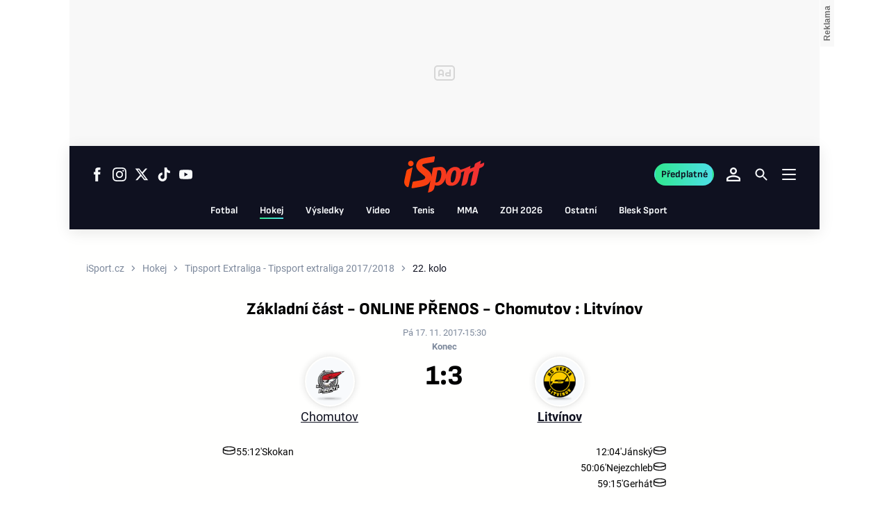

--- FILE ---
content_type: text/html; charset=UTF-8
request_url: https://isport.blesk.cz/hokej/zakladni-cast-2017-2018/chomutov-litvinov/online-prenos?match=266615
body_size: 73353
content:
<!DOCTYPE html><html lang="cs"><head><meta name="viewport" content="width=device-width, initial-scale=1"><meta http-equiv="content-type" content="text/html; charset=utf-8"><title>Chomutov - Litvínov | ONLINE | 17.11.2017 15:30 | Tipsport Extraliga 2017/2018 | ŽIVĚ | iSport.cz</title><meta name="description" content="Chomutov - Litvínov | ONLINE. Online reportáž sledujte ŽIVĚ na iSport.cz"><meta name="keywords" content="sport, hokej, online, živě, aktualizováno, gól, asistence, rozhodčí, diváci, žlutá karta, červená karta, vyloučení, penalta, utkání, zápas, závod, pořadí, klíčové momenty, Chomutov, Litvínov"><link rel="preconnect" href="https://fonts.googleapis.com/" crossorigin="anonymous"><link rel="preconnect" href="https://fonts.gstatic.com" crossorigin><script>
        window.__cncPageDefinition = {
            categoryTree: '54,55,1879',
            template: 'category',
            webType: 'desktop',
            browserEngine:'SSR',
            isDiscussion:false,keywords: ["sport","hokej","online","živě","aktualizováno","gól","asistence","rozhodčí","diváci","žlutá karta","červená karta","vyloučení","penalta","utkání","zápas","závod","pořadí","klíčové momenty","Chomutov","Litvínov",],
            }
    </script><!-- BEGIN reklamni pozice [id=1081], [pos=200] --><!-- CAT | desktop+mob | pos: 200 | CMP --><script>
	const PayOrOkConfig = (() => {
		const isPremiumUser = () => {
			const CNCUserPaid = document.querySelector('meta[name="CNCUserPaid"]');
			return Boolean(CNCUserPaid?.content === 'true');
		};

		// Default URLs
		const defaultPortaUrl = `/prihlaseni/login/porta?redirect_uri=${window.location.href}`;
		const defaultRegisterUrl = `https://premium.ikiosek.cz/web-bez-reklam?cmp_source=${window.location.href}`;
		const defaultCookiesUrl = 'https://www.cncenter.cz/cookies';
		const defaultUserProfileUrl = `https://${window.location.hostname}/prihlaseni_premium`;

		return {
			isPremiumUser,
			portaUrl: window.__cncPortaUrl || defaultPortaUrl,
			registerUrl: window.__cncRegisterUrl || defaultRegisterUrl,
			cookiesUrl: window.__cncCookiesUrl || defaultCookiesUrl,
			userProfileUrl: window.__cncUserProfileUrl || defaultUserProfileUrl
		};
	})();

	const { isPremiumUser, portaUrl, registerUrl, cookiesUrl, userProfileUrl } = PayOrOkConfig;

	Object.assign(window, {
		__cncIsPremiumUser: isPremiumUser,
		__cncPortaUrl: portaUrl,
		__cncRegisterUrl: registerUrl,
		__cncCookiesUrl: cookiesUrl,
		__cncUserProfileUrl: userProfileUrl
	});
</script><script id="cnc_cpex_cmp" src="https://cdn.cpex.cz/cmp/subscription/configurations/cnc-cmp-subscription.js"	async="async"></script><!-- END reklamni pozice [id=1081], [pos=200] --><!-- BEGIN reklamni pozice [id=1143], [pos=205] --><!-- technick pozice - inzerce | desktop+mob | head | pos: 205 --><script>
  window.__isCncAdsMonitoringFromWeb = true;
  window.__cncAdsMonitoringStartTime = Date.now();
</script><link href="//w.cncenter.cz/styles/cnc-slot-sizes.min.css" id="cnc_global_css" rel="stylesheet"><script type="application/javascript">
  window.__cncPageDefinition = window.__cncPageDefinition || {};
  window.__cncPageDefinition.site = 'isport';
  	window.__cncPageDefinition.webType = 'responsive';
	window.__cncPageDefinition.responsiveBreakpoint = 1080;
  window.__cncPageDefinition.template = window.__cncPageDefinition.template || 'category';
</script><script id="cnc_gpt" src="https://securepubads.g.doubleclick.net/tag/js/gpt.js" async="async"></script><script id="cnc_cpex_prebid_settings" src="//micro.rubiconproject.com/prebid/dynamic/22918.js" async="async" referrerpolicy="strict-origin-when-cross-origin" ></script><script type="application/javascript" src="https://w.cncenter.cz/cnc-wrapper.min.js" async="async"></script><style>
.cnc-ads--top_sponzor.cnc-ads--top_sponzor--doubled .cnc-ads__within {
	height: 600px;
}
.cnc-ads--mobile_top_sponzor {
  height: 300px;
}
.cnc-ads--mobile_top_sponzor .cnc-ads__within {
  width: 100%;
  height: 300px;
}
 
</style><!-- END reklamni pozice [id=1143], [pos=205] --><script type="text/javascript">
    window.CNC = window.CNC || {};
    window.CNC.mieroTracking = window.CNC.mieroTracking || {};
    window.CNC.mieroTracking.mustBeEnabled = {
        'purposes': ['cookies','publishers-UPqtcgaE','publishers-Kqq3iPge','publishers-jRQF2F4U'],
        'vendors': ['c:czechnews-nJYjk3Bf'],
    };
    window.CNC.mieroTracking.wasCalled = false;

    var isMeiroEnabled = false;

    var meiroSendEvent = function () {
        if (window.CNC.mieroTracking.wasCalled)
            return;

        var domain = "me.blesk.cz";
        var script = document.createElement("script");

        script.onload = function() {
            MeiroEvents.init({ domain: domain, cross_domain_whitelist: ['auto.cz', 'blesk.cz', 'horoskopy.blesk.cz', 'prozeny.blesk.cz', 'cncenter.cz', 'login.cncenter.cz', 'e15.cz', 'evropa2.cz', 'frekvence1.cz', 'lideazeme.cz', 'maminka.cz', 'poggers.cz', 'premium.ikiosek.cz', 'reflex.cz', 'youradio.cz', 'youradiotalk.cz', 'zeny.cz' ] });
            MeiroEvents.track("pageView", {
                custom_payload: {
                    premium: "no",
                                    }
            });
            MeiroEvents.track("outboundLinkClick");
        };

        script.src = "//" + domain + "/sdk/";
        script.async = true;
        document.head.appendChild(script);
        window.CNC.mieroTracking.wasCalled = true;
    }

    window.CNC.mieroTracking.getIsMeiroEnabled = function (Didomi) {
        var userStatus = Didomi.getUserStatus();
        var areAllPurposesEnabled = window.CNC.mieroTracking.areAllEnabled(userStatus.purposes.global.enabled, window.CNC.mieroTracking.mustBeEnabled.purposes);
        var areAllVendorsEnabled = window.CNC.mieroTracking.areAllEnabled(userStatus.vendors.consent.enabled, window.CNC.mieroTracking.mustBeEnabled.vendors);

        return ( areAllPurposesEnabled && areAllVendorsEnabled )
    };

    window.CNC.mieroTracking.areAllEnabled = function (consentList, values) {
        var areEnabled = true;

        values.forEach(function(item){
            areEnabled = areEnabled && (consentList.indexOf(item) > -1);
        });

        return areEnabled;
    };

    window.didomiOnReady = window.didomiOnReady || [];

    window.didomiOnReady.push(function (Didomi) {
        if (window.CNC.mieroTracking.getIsMeiroEnabled(Didomi)) {
            meiroSendEvent();
        }

        Didomi.on('preferences.shown', function () {
            isMeiroEnabled = window.CNC.mieroTracking.getIsMeiroEnabled(Didomi);
        })

        Didomi.on('preferences.clicksavechoices', function () {
            if (!isMeiroEnabled && window.CNC.mieroTracking.getIsMeiroEnabled(Didomi)) {
                meiroSendEvent();
            }
        })

        // Rozumím a přijímám
        Didomi.on('notice.clickagree', function () {
            if (!isMeiroEnabled && window.CNC.mieroTracking.getIsMeiroEnabled(Didomi)) {
                meiroSendEvent();
            }
        })
    });
</script><meta property="mrf:sections" content="Hokej;Online přenosy"><meta property="mrf:canonical" content="https://isport.blesk.cz/hokej/zakladni-cast-2017-2018/chomutov-litvinov/online-prenos"><meta property="mrf:tags" content="pageType:category"><!-- Marfeel integration --><script type="text/javascript">
        !function(){"use strict";function e(e){var t=!(arguments.length>1&&void 0!==arguments[1])||arguments[1],c=document.createElement("script");c.src=e,t?c.type="module":(c.async=!0,c.type="text/javascript",c.setAttribute("nomodule",""));var n=document.getElementsByTagName("script")[0];n.parentNode.insertBefore(c,n)}!function(t,c){!function(t,c,n){var a,o,r;n.accountId=c,null!==(a=t.marfeel)&&void 0!==a||(t.marfeel={}),null!==(o=(r=t.marfeel).cmd)&&void 0!==o||(r.cmd=[]),t.marfeel.config=n;var i="https://sdk.mrf.io/statics";e("".concat(i,"/marfeel-sdk.js?id=").concat(c),!0),e("".concat(i,"/marfeel-sdk.es5.js?id=").concat(c),!1)}(t,c,arguments.length>2&&void 0!==arguments[2]?arguments[2]:{})}(window,8816,{} /* Config */)}();
</script><!-- Cxense script begin --><script type="text/javascript">
  var cX = cX || {}; cX.callQueue = cX.callQueue || [];
  cX.callQueue.push(['setSiteId', '4730283210215186163']);
  cX.callQueue.push(['sendPageViewEvent']);
  cX.callQueue.push(['sync','adform']);
  cX.callQueue.push(['sync','appnexus']);
  cX.callQueue.push(['sync','rub']);
</script><script>
  window.CNC = window.CNC || {};
  window.CNC.pianoTracking = window.CNC.pianoTracking || {};
  window.CNC.pianoTracking.mustBeEnabled = {
    'purposes': ['cookies','publishers-UPqtcgaE','publishers-XWZ2b3AK','publishers-Kqq3iPge','publishers-jRQF2F4U'],
    'vendors': ['c:czechnews-nJYjk3Bf'],
  };

  window.CNC.pianoTracking.getIsPianoEnabled = function (Didomi) {
    var userStatus = Didomi.getUserStatus();
    var areAllPurposesEnabled = window.CNC.pianoTracking.areAllEnabled(userStatus.purposes.global.enabled, window.CNC.pianoTracking.mustBeEnabled.purposes);
    var areAllVendorsEnabled = window.CNC.pianoTracking.areAllEnabled(userStatus.vendors.consent.enabled, window.CNC.pianoTracking.mustBeEnabled.vendors);

    return ( areAllPurposesEnabled && areAllVendorsEnabled )
  };

  window.CNC.pianoTracking.areAllEnabled = function (consentList, values) {
    var areEnabled = true;

    values.forEach(function(item){
        areEnabled = areEnabled && (consentList.indexOf(item) > -1);
    });

    return areEnabled;
  };

  window.didomiOnReady = window.didomiOnReady || [];
  window.didomiOnReady.push(function(Didomi) {
    if (window.CNC.pianoTracking.getIsPianoEnabled(Didomi)) {
        (function(d,s,e,t){e=d.createElement(s);e.type='text/java'+s;e.async='async';
        e.src=location.protocol+'//cdn.cxense.com/cx.js';
        t=d.getElementsByTagName(s)[0];t.parentNode.insertBefore(e,t);})(document,'script');
    };
  });
</script><script>
	window.dataLayer = [];
</script><script>
		window.didomiOnReady = window.didomiOnReady || [];
		window.didomiOnReady.push(function didomiPushGTM() {
			(function(w,d,s,l,i){w[l]=w[l]||[];w[l].push({
				'gtm.start': new Date().getTime(),event:'gtm.js'});
				let f=d.getElementsByTagName(s)[0],
				j=d.createElement(s),dl=l!=='dataLayer'?'&l='+l:'';j.async=true;j.src=
				'//www.googletagmanager.com/gtm.js?id='+i+dl;f.parentNode.insertBefore(j,f);
			})(window,document,'script','dataLayer','GTM-58FQVS');
		});
	</script><script>
	dataLayer.push({'app': {"systemId":"isport","service":{"name":"iSport","environment":"desktop"}}});
</script><script>
	dataLayer.push({'page': {"layoutId":"66302","type":"matchDetail","category":"HP,Hokej,Online přenosy"}});
</script><script>
	dataLayer.push({'user': {"loginStatus":"anonymous","internal":false,"premiumStatus":false}});
</script><!-- BEGIN reklamni pozice [id=1117], [pos=111] --><!-- GEMIUS / CAT / OSTATNI --><!-- (C)2000-2013 Gemius SA - gemiusAudience / http://www.blesk.cz/iSport/Ostatni --><script type="text/javascript"><!--//--><![CDATA[//><!--
var pp_gemius_use_cmp = true;
var pp_gemius_identifier = '0srlnSs75e3n4S0jItWQEqQ_33mGX29c4WxRqdWEA6b.z7';
// lines below shouldn't be edited
function gemius_pending(i) { window[i] = window[i] || function() {var x = window[i+'_pdata'] = window[i+'_pdata'] || []; x[x.length]=arguments;};};
gemius_pending('gemius_hit'); gemius_pending('gemius_event'); gemius_pending('pp_gemius_hit'); gemius_pending('pp_gemius_event');
(function(d,t) {try {var gt=d.createElement(t),s=d.getElementsByTagName(t)[0]; gt.setAttribute('async','async'); gt.setAttribute('defer','defer');
 gt.src='//spir.hit.gemius.pl/xgemius.js'; s.parentNode.insertBefore(gt,s);} catch (e) {}})(document,'script');
//--><!]]></script><!-- END reklamni pozice [id=1117], [pos=111] --><script>
    window.CNC = window.CNC || {};
    window.CNC.onlineReports = window.CNC.onlineReports || {};
    window.CNC.onlineReports.reportItem = '.report_item';
        window.locale='cs';
  </script><script src="https://img2.cncenter.cz/js/default/standalone/dsaReportForm.js?v=16" defer></script><link id="magazine_isport_base" rel="stylesheet" type="text/css" media="all"
                    href="https://1958898586.rsc.cdn77.org/dist-isport/css/isport/isport-base.c529d9fd40e7a7c46238.css"
                ><link data-test id="magazine_isport_base_desktop" rel="stylesheet" type="text/css" media="all and (min-width: 1080px)"
                        href="https://1958898586.rsc.cdn77.org/dist-isport/css/isport/isport-base-desktop.c529d9fd40e7a7c46238.css"
                    ><link rel="preload" href="https://1958898586.rsc.cdn77.org/dist-isport/assets/default/fonts/roboto-regular.woff2" as="font"><link rel="preload" href="https://1958898586.rsc.cdn77.org/dist-isport/assets/default/fonts/roboto-bold.woff2" as="font"><link rel="preload" href="https://1958898586.rsc.cdn77.org/dist-isport/assets/default/fonts/sofia-sans-bold.woff2" as="font"><link rel="preload" href="https://1958898586.rsc.cdn77.org/dist-isport/assets/default/fonts/sofia-sans-extra-bold.woff2" as="font"><meta name="CNCRecombeeInit" content="{&quot;isRecommId&quot;:false,&quot;isArticle&quot;:false}"><meta name="robots" content="max-image-preview:large" /><meta property="og:description" content="Chomutov - Litvínov | ONLINE. Online reportáž sledujte ŽIVĚ na iSport.cz"><meta property="og:site_name" content="iSport.cz"><meta name="author" content="CZECH NEWS CENTER a. s."><meta property="og:type" content="website"><meta property="og:url" content="https://isport.blesk.cz/hokej/zakladni-cast-2017-2018/chomutov-litvinov/online-prenos?match=266615"><meta property="og:title" content="Chomutov - Litvínov | ONLINE | 17.11.2017 15:30 | Tipsport Extraliga 2017/2018 | ŽIVĚ"><meta
					property="og:image"
					content="https://1958898586.rsc.cdn77.org/dist-isport/assets/default/meta/isport-og-image.png"
			><meta property="og:image:width" content="1200"><meta property="og:image:height" content="630"><meta name="twitter:card" content="summary_large_image"><meta
			name="twitter:title"
			content="Chomutov - Litvínov | ONLINE | 17.11.2017 15:30 | Tipsport Extraliga 2017/2018 | ŽIVĚ | iSport.cz"
	><meta name="twitter:description" content="Chomutov - Litvínov | ONLINE. Online reportáž sledujte ŽIVĚ na iSport.cz"><meta name="twitter:url" content="https://isport.blesk.cz/hokej/zakladni-cast-2017-2018/chomutov-litvinov/online-prenos?match=266615"><link rel="manifest" href="https://1958898586.rsc.cdn77.org/dist-isport/assets/default/favicon/manifest_isport.cz.json?v=1"><link rel="shortcut icon" href="https://1958898586.rsc.cdn77.org/dist-isport/assets/default/favicon/favicon.ico?v=1" sizes="48x48"><link rel="icon" href="https://1958898586.rsc.cdn77.org/dist-isport/assets/default/favicon/favicon.svg?v=1" type="image/svg+xml"><link rel="apple-touch-icon" href="https://1958898586.rsc.cdn77.org/dist-isport/assets/default/favicon/apple-touch-icon.png?v=1"><meta name="apple-mobile-web-app-title" content="iSport.cz"><meta name="application-name" content="iSport.cz"><meta name="msapplication-TileColor" content="#DF0F19"><meta name="msapplication-TileImage" content="https://1958898586.rsc.cdn77.org/dist-isport/assets/default/favicon/mstile-144x144.png?v=1"><meta name="msapplication-config" content="https://1958898586.rsc.cdn77.org/dist-isport/assets/default/favicon/browserconfig.xml"><meta name="theme-color" content="#ffffff"><link rel="canonical" href="https://isport.blesk.cz/hokej/zakladni-cast-2017-2018/chomutov-litvinov/online-prenos"><link href="https://isport.blesk.cz/rss/1879" rel="alternate" type="application/rss+xml" title="RSS"><script type="application/ld+json">
    {
        "@context" : "https://schema.org",
        "@type" : "WebSite",
        "name" : "Isport.cz",
        "url" : "https://isport.blesk.cz/",
        "image" : "https://1958898586.rsc.cdn77.org/dist-isport/assets/default/favicon/schema-logo.png?v=1"
    }
</script><script type="application/ld+json">
  {
    "@context": "https://schema.org",
    "@type": "NewsMediaOrganization",
    "url": "https://isport.blesk.cz/",
    "sameAs": [
      "https://www.facebook.com/ISPORT.CZdeniksport",
      "https://www.instagram.com/isportcz",
      "https://twitter.com/DenikSport",
      "https://www.tiktok.com/@isportcz",
      "https://www.youtube.com/@deniksport159"
    ],
    "logo": "https://1958898586.rsc.cdn77.org/dist-isport/assets/default/logo/isport-normal.svg",
    "name": "iSport.cz",
    "email": "deniksport@deniksport.cz",
    "address": {
      "@type": "PostalAddress",
      "streetAddress": "Marie Schmolková Square 3493/1",
      "addressLocality": "Prague",
      "addressCountry": "CZ",
      "postalCode": "100 00"
    }
  }
</script><script type="application/ld+json">
  {
    "@context": "https://schema.org",
    "@type": "CollectionPage",
    "name": "Chomutov - Litvínov | ONLINE | 17.11.2017 15:30 | Tipsport Extraliga 2017/2018 | ŽIVĚ | iSport.cz",
    "description": "Chomutov - Litvínov | ONLINE. Online reportáž sledujte ŽIVĚ na iSport.cz",
    "url": "https://isport.blesk.cz/1-liga",
    "publisher": {
      "@type": "NewsMediaOrganization",
      "name": "iSport.cz",
      "url": "https://isport.blesk.cz/",
      "logo": {
        "@type": "ImageObject",
        "url": "https://1958898586.rsc.cdn77.org/dist-isport/assets/default/logo/isport-normal.svg"
      }
    }
  }
</script></head><body class="body-category"><noscript><iframe src="//www.googletagmanager.com/ns.html?id=GTM-58FQVS" height="0" width="0" style="display:none;visibility:hidden"></iframe></noscript><script>
			window.didomiOnReady = window.didomiOnReady || [];
			window.didomiOnReady.push(function didomiPushPageBody() {
				dataLayer.push({ 'event': 'page_body' });
			});
		</script><div class="advert-top gam-wrapper"><!-- BEGIN reklamni pozice [id=1128], [pos=301] --><!-- pozice - 301 / cat / uniweb / leaderboard_1 --><div class="ad-position--desktop"><div id="cnc_branding_creative_wrapper"><div class="cnc-ads cnc-ads--leaderboard"><div class="cnc-ads__within" id="cnc_leaderboard_1"></div></div></div></div><!-- END reklamni pozice [id=1128], [pos=301] --></div><div class="container container--main content branding-wrapper"><div class="header-sensor"></div><div data-progress-bar class="progress-bar"><div data-progress-bar-indicator class="progress-bar__indicator"></div></div><header ><div class=header-wrapper><div class="header"><div class="header-socials"><ul class="social-media"><li class="social-media__item"><a                                         class="icon-button icon-button--sm icon-button--inverted icon-button--primary icon-button--gradient icon-button--text "
                                                            aria-label="Sledujte nás na Facebooku"
                                                            href="https://www.facebook.com/ISPORT.CZdeniksport"
                                                            data-social-action="follow"
                                                            data-network="https://www.facebook.com/ISPORT.CZdeniksport"
                                                            target="_blank"
                                                            title="Sledujte nás na Facebooku"
                        
                    data-track-click="{&quot;event&quot;:&quot;clickTo_navigation&quot;,&quot;menu&quot;:{&quot;type&quot;:&quot;Menu&quot;,&quot;section&quot;:&quot;Sledujte nás&quot;},&quot;link&quot;:{&quot;text&quot;:&quot;Facebook&quot;,&quot;url&quot;:&quot;https://www.facebook.com/ISPORT.CZdeniksport&quot;}}"
            ><svg
  xmlns="http://www.w3.org/2000/svg"
  width="20"
  height="20"
  viewBox="0 0 20 20"
  fill="none"
><path
    class="symbol"
    d="M7.14833 20H11.2815V9.89852H14.1701L14.4737 6.51995H11.2815V4.59635C11.2815 3.79818 11.4508 3.48233 12.2354 3.48233H14.4725V0H11.6061C8.53074 0 7.14833 1.32383 7.14833 3.84835V6.54504H5V9.95781H7.14833V20Z"
    fill="#191919"
  /></svg></a></li><li class="social-media__item"><a                                         class="icon-button icon-button--sm icon-button--inverted icon-button--primary icon-button--gradient icon-button--text "
                                                            aria-label="Sledujte nás na Instagramu"
                                                            href="https://www.instagram.com/isportcz"
                                                            data-social-action="follow"
                                                            data-network="https://www.instagram.com/isportcz"
                                                            target="_blank"
                                                            title="Sledujte nás na Instagramu"
                        
                    data-track-click="{&quot;event&quot;:&quot;clickTo_navigation&quot;,&quot;menu&quot;:{&quot;type&quot;:&quot;Menu&quot;,&quot;section&quot;:&quot;Sledujte nás&quot;},&quot;link&quot;:{&quot;text&quot;:&quot;Instagram&quot;,&quot;url&quot;:&quot;https://www.instagram.com/isportcz&quot;}}"
            ><svg
  xmlns="http://www.w3.org/2000/svg"
  width="20"
  height="20"
  viewBox="0 0 20 20"
  fill="none"
><path
    class="symbol"
    d="M15.3293 5.85177C14.6671 5.85306 14.1286 5.31684 14.1273 4.65457C14.126 3.9923 14.6622 3.45381 15.3248 3.45251C15.9874 3.45122 16.5259 3.98776 16.5272 4.65003C16.5281 5.3123 15.9919 5.85047 15.3293 5.85177Z"
    fill="#191919"
  /><path
    class="symbol"
    fill-rule="evenodd"
    clip-rule="evenodd"
    d="M10.0096 15.1342C7.17424 15.1397 4.87092 12.8457 4.86542 10.0097C4.8599 7.17436 7.15446 4.87068 9.98981 4.86517C12.8258 4.85966 15.1294 7.15492 15.1349 9.98996C15.1404 12.826 12.8452 15.1287 10.0096 15.1342ZM9.99337 6.66696C8.15304 6.6702 6.66328 8.16548 6.66652 10.0062C6.67009 11.8472 8.16568 13.3366 10.006 13.333C11.847 13.3295 13.3367 11.8345 13.3332 9.99352C13.3296 8.15252 11.834 6.6634 9.99337 6.66696Z"
    fill="#191919"
  /><path
    class="symbol"
    fill-rule="evenodd"
    clip-rule="evenodd"
    d="M3.43267 0.538732C4.06772 0.289896 4.79445 0.119468 5.85846 0.0692485C6.92509 0.0180605 7.2656 0.00639252 9.98073 0.00121052C12.6965 -0.00397148 13.037 0.00639051 14.1036 0.0536945C15.168 0.0997025 15.895 0.267541 16.5314 0.513786C17.1897 0.767478 17.7483 1.10898 18.305 1.66336C18.8616 2.21837 19.2044 2.77502 19.4613 3.43242C19.7098 4.06812 19.8802 4.79421 19.9308 5.8589C19.9813 6.92519 19.9936 7.26539 19.9988 9.98088C20.004 12.696 19.993 13.0369 19.9463 14.1042C19.9 15.1679 19.7325 15.8953 19.4863 16.5313C19.2319 17.1897 18.8911 17.7482 18.3367 18.3049C17.7823 18.8619 17.2251 19.2043 16.5677 19.4616C15.932 19.7098 15.2059 19.8802 14.1419 19.9311C13.0753 19.9816 12.7347 19.9936 10.0186 19.9988C7.30383 20.004 6.96332 19.9936 5.89671 19.9466C4.83235 19.9 4.10498 19.7325 3.46896 19.4865C2.8106 19.2319 2.25202 18.8913 1.69538 18.3366C1.13843 17.7819 0.795321 17.225 0.538715 16.5676C0.289881 15.9322 0.120089 15.2058 0.0692272 14.1421C0.0183632 13.0751 0.00637922 12.7343 0.00119922 10.0191C-0.00400078 7.30363 0.00669722 6.96343 0.0533472 5.8968C0.100333 4.83212 0.267197 4.10505 0.513441 3.46838C0.767773 2.81033 1.10862 2.25207 1.66364 1.69511C2.218 1.13847 2.77527 0.795015 3.43267 0.538732ZM4.11795 17.8066C4.47078 17.9423 5.00019 18.1043 5.97512 18.1468C7.03006 18.1925 7.34595 18.2025 10.0154 18.1973C12.6858 18.1924 13.0017 18.1811 14.0563 18.1315C15.0303 18.0852 15.5597 17.9213 15.9116 17.7839C16.3785 17.6015 16.7109 17.3834 17.0601 17.0338C17.4094 16.6829 17.6255 16.3495 17.8063 15.8826C17.9424 15.5295 18.1041 14.9997 18.1465 14.0248C18.1928 12.9705 18.2026 12.6542 18.1974 9.98412C18.1925 7.31464 18.1812 6.99842 18.131 5.94378C18.0849 4.96949 17.9213 4.44007 17.7836 4.08853C17.6012 3.62099 17.3838 3.28921 17.0333 2.93961C16.6827 2.59 16.3493 2.37454 15.8818 2.19375C15.5295 2.05734 14.9995 1.89598 14.0252 1.85355C12.9703 1.80721 12.654 1.79781 9.98397 1.803C7.31452 1.80818 6.99863 1.81887 5.94401 1.86877C4.96942 1.9151 4.44064 2.07872 4.08812 2.21643C3.62156 2.39884 3.28914 2.6156 2.93955 2.9665C2.59059 3.31739 2.37448 3.65015 2.1937 4.11801C2.05827 4.47053 1.89529 5.0006 1.8535 5.97489C1.80748 7.02984 1.79777 7.34608 1.80296 10.0155C1.80782 12.6857 1.81915 13.0019 1.86873 14.0559C1.91441 15.0308 2.07932 15.5596 2.21638 15.9124C2.39879 16.3787 2.6162 16.7111 2.96644 17.0607C3.31734 17.409 3.65073 17.6258 4.11795 17.8066Z"
    fill="#191919"
  /></svg></a></li><li class="social-media__item"><a                                         class="icon-button icon-button--sm icon-button--inverted icon-button--primary icon-button--gradient icon-button--text "
                                                            aria-label="Sledujte nás na Twitteru"
                                                            href="https://twitter.com/DenikSport"
                                                            data-social-action="follow"
                                                            data-network="https://twitter.com/DenikSport"
                                                            target="_blank"
                                                            title="Sledujte nás na Twitteru"
                        
                    data-track-click="{&quot;event&quot;:&quot;clickTo_navigation&quot;,&quot;menu&quot;:{&quot;type&quot;:&quot;Menu&quot;,&quot;section&quot;:&quot;Sledujte nás&quot;},&quot;link&quot;:{&quot;text&quot;:&quot;Twitter&quot;,&quot;url&quot;:&quot;https://twitter.com/DenikSport&quot;}}"
            ><svg
  xmlns="http://www.w3.org/2000/svg"
  width="20"
  height="20"
  viewBox="0 0 20 20"
  fill="none"
><path
    class="symbol"
    d="M15.2718 1.58667H18.0831L11.9414 8.60625L19.1666 18.1583H13.5093L9.07828 12.365L4.00821 18.1583H1.19528L7.76445 10.6501L0.833252 1.58667H6.63418L10.6394 6.88195L15.2718 1.58667ZM14.2852 16.4757H15.8429L5.78775 3.18095H4.11614L14.2852 16.4757Z"
    fill="#191919"
  /></svg></a></li><li class="social-media__item"><a                                         class="icon-button icon-button--sm icon-button--inverted icon-button--primary icon-button--gradient icon-button--text "
                                                            aria-label="Sledujte nás na Tiktoku"
                                                            href="https://www.tiktok.com/@isportcz"
                                                            data-social-action="follow"
                                                            data-network="https://www.tiktok.com/@isportcz"
                                                            target="_blank"
                                                            title="Sledujte nás na Tiktoku"
                        
                    data-track-click="{&quot;event&quot;:&quot;clickTo_navigation&quot;,&quot;menu&quot;:{&quot;type&quot;:&quot;Menu&quot;,&quot;section&quot;:&quot;Sledujte nás&quot;},&quot;link&quot;:{&quot;text&quot;:&quot;Tiktok&quot;,&quot;url&quot;:&quot;https://www.tiktok.com/@isportcz&quot;}}"
            ><svg
  xmlns="http://www.w3.org/2000/svg"
  width="20"
  height="20"
  viewBox="0 0 20 20"
  fill="none"
><path
    class="symbol"
    d="M14.2272 0H10.8566V13.6232C10.8566 15.2464 9.56024 16.5797 7.94697 16.5797C6.33369 16.5797 5.03732 15.2464 5.03732 13.6232C5.03732 12.029 6.30489 10.7246 7.86056 10.6667V7.24639C4.43235 7.30433 1.66675 10.1159 1.66675 13.6232C1.66675 17.1594 4.48996 20 7.97579 20C11.4616 20 14.2848 17.1304 14.2848 13.6232V6.63767C15.5524 7.56522 17.108 8.11594 18.7501 8.14494V4.72464C16.215 4.63768 14.2272 2.55072 14.2272 0Z"
    fill="#191919"
  /></svg></a></li><li class="social-media__item"><a                                         class="icon-button icon-button--sm icon-button--inverted icon-button--primary icon-button--gradient icon-button--text "
                                                            aria-label="Sledujte nás na Youtube"
                                                            href="https://www.youtube.com/@deniksport159"
                                                            data-social-action="follow"
                                                            data-network="https://www.youtube.com/@deniksport159"
                                                            target="_blank"
                                                            title="Sledujte nás na Youtube"
                        
                    data-track-click="{&quot;event&quot;:&quot;clickTo_navigation&quot;,&quot;menu&quot;:{&quot;type&quot;:&quot;Menu&quot;,&quot;section&quot;:&quot;Sledujte nás&quot;},&quot;link&quot;:{&quot;text&quot;:&quot;Youtube&quot;,&quot;url&quot;:&quot;https://www.youtube.com/@deniksport159&quot;}}"
            ><svg
  xmlns="http://www.w3.org/2000/svg"
  width="21"
  height="20"
  viewBox="0 0 21 20"
  fill="none"
><path
    class="symbol"
    fill-rule="evenodd"
    clip-rule="evenodd"
    d="M18.9554 4.02847C19.2657 4.34077 19.4885 4.7291 19.6016 5.15459C20.0198 6.72504 20.0198 10 20.0198 10C20.0198 10 20.0198 13.275 19.6016 14.8455C19.4885 15.271 19.2657 15.6593 18.9554 15.9716C18.6451 16.2839 18.2582 16.5092 17.8334 16.625C16.2698 17.0455 10.0198 17.0455 10.0198 17.0455C10.0198 17.0455 3.76978 17.0455 2.20614 16.625C1.78138 16.5092 1.39449 16.2839 1.08418 15.9716C0.773872 15.6593 0.55103 15.271 0.437957 14.8455C0.0197754 13.275 0.0197754 10 0.0197754 10C0.0197754 10 0.0197754 6.72504 0.437957 5.15459C0.55103 4.7291 0.773872 4.34077 1.08418 4.02847C1.39449 3.71617 1.78138 3.49084 2.20614 3.37504C3.76978 2.95459 10.0198 2.95459 10.0198 2.95459C10.0198 2.95459 16.2698 2.95459 17.8334 3.37504C18.2582 3.49084 18.6451 3.71617 18.9554 4.02847ZM13.2016 10.0001L7.97433 7.02621V12.9739L13.2016 10.0001Z"
    fill="#191919"
  /></svg></a></li></ul></div><a
                                            class="logo logo--3xl logo--normal header-logo"
                                                            href="/"
                        
            data-track-click="{&quot;event&quot;:&quot;clickTo_navigation&quot;,&quot;menu&quot;:{&quot;type&quot;:&quot;header&quot;,&quot;section&quot;:&quot;logo&quot;},&quot;link&quot;:{&quot;text&quot;:&quot;Logo iSport.cz&quot;,&quot;url&quot;:&quot;https://isport.blesk.cz/&quot;}}"
        ><img
        src="https://1958898586.rsc.cdn77.org/dist-isport/assets/default/logo/isport-normal.svg"
        alt="Logo isport"
        class="logo__image"
    /></a><nav class="header-desktop-navigation" data-main-nav><div class="header-menu"><ul class="header-menu__list" data-main-nav-list><li class="header-menu__item" data-parsed-url="/fotbal" data-match-uri="/hokej" data-remove-url="https://isport.blesk.cz" data-length="3"><a
                                            class="header-link header-link--gradient header-link--inverted header-menu__link"
                                                            target=""
                                                            title=""
                                                            href="/fotbal"
                        
            data-track-click="{&quot;event&quot;:&quot;clickTo_navigation&quot;,&quot;menu&quot;:{&quot;type&quot;:&quot;header&quot;,&quot;section&quot;:&quot;Fotbal&quot;},&quot;link&quot;:{&quot;type&quot;:&quot;text&quot;,&quot;text&quot;:&quot;Fotbal&quot;,&quot;url&quot;:&quot;https://isport.blesk.cz/fotbal&quot;}}"
    ><span                                         class="typography typography--menu-item header-link__text"
                                                            target=""
                                                            title=""
                                                            href="/fotbal"
                        >Fotbal</span></a></li><li class="header-menu__item" data-parsed-url="/hokej" data-match-uri="/hokej" data-remove-url="https://isport.blesk.cz" data-length="3"><a
                                            class="header-link header-link--gradient header-link--inverted header-menu__link"
                                                            data-is-selected="true"
                                                            target=""
                                                            title=""
                                                            href="/hokej"
                        
            data-track-click="{&quot;event&quot;:&quot;clickTo_navigation&quot;,&quot;menu&quot;:{&quot;type&quot;:&quot;header&quot;,&quot;section&quot;:&quot;Hokej&quot;},&quot;link&quot;:{&quot;type&quot;:&quot;text&quot;,&quot;text&quot;:&quot;Hokej&quot;,&quot;url&quot;:&quot;https://isport.blesk.cz/hokej&quot;}}"
    ><span                                         class="typography typography--menu-item header-link__text"
                                                            target=""
                                                            title=""
                                                            href="/hokej"
                        >Hokej</span></a></li><li class="header-menu__item" data-parsed-url="/vysledky" data-match-uri="/hokej" data-remove-url="https://isport.blesk.cz" data-length="3"><a
                                            class="header-link header-link--gradient header-link--inverted header-menu__link"
                                                            target=""
                                                            title=""
                                                            href="https://isport.blesk.cz/vysledky"
                        
            data-track-click="{&quot;event&quot;:&quot;clickTo_navigation&quot;,&quot;menu&quot;:{&quot;type&quot;:&quot;header&quot;,&quot;section&quot;:&quot;Výsledky&quot;},&quot;link&quot;:{&quot;type&quot;:&quot;text&quot;,&quot;text&quot;:&quot;Výsledky&quot;,&quot;url&quot;:&quot;https://isport.blesk.czhttps://isport.blesk.cz/vysledky&quot;}}"
    ><span                                         class="typography typography--menu-item header-link__text"
                                                            target=""
                                                            title=""
                                                            href="https://isport.blesk.cz/vysledky"
                        >Výsledky</span></a></li><li class="header-menu__item" data-parsed-url="https://tv.isport.blesk.cz/" data-match-uri="/hokej" data-remove-url="https://isport.blesk.cz" data-length="3"><a
                                            class="header-link header-link--gradient header-link--inverted header-menu__link"
                                                            target=""
                                                            title=""
                                                            href="https://tv.isport.blesk.cz/"
                        
            data-track-click="{&quot;event&quot;:&quot;clickTo_navigation&quot;,&quot;menu&quot;:{&quot;type&quot;:&quot;header&quot;,&quot;section&quot;:&quot;Video&quot;},&quot;link&quot;:{&quot;type&quot;:&quot;text&quot;,&quot;text&quot;:&quot;Video&quot;,&quot;url&quot;:&quot;https://isport.blesk.czhttps://tv.isport.blesk.cz/&quot;}}"
    ><span                                         class="typography typography--menu-item header-link__text"
                                                            target=""
                                                            title=""
                                                            href="https://tv.isport.blesk.cz/"
                        >Video</span></a></li><li class="header-menu__item" data-parsed-url="/tenis" data-match-uri="/hokej" data-remove-url="https://isport.blesk.cz" data-length="3"><a
                                            class="header-link header-link--gradient header-link--inverted header-menu__link"
                                                            target=""
                                                            title=""
                                                            href="/tenis"
                        
            data-track-click="{&quot;event&quot;:&quot;clickTo_navigation&quot;,&quot;menu&quot;:{&quot;type&quot;:&quot;header&quot;,&quot;section&quot;:&quot;Tenis&quot;},&quot;link&quot;:{&quot;type&quot;:&quot;text&quot;,&quot;text&quot;:&quot;Tenis&quot;,&quot;url&quot;:&quot;https://isport.blesk.cz/tenis&quot;}}"
    ><span                                         class="typography typography--menu-item header-link__text"
                                                            target=""
                                                            title=""
                                                            href="/tenis"
                        >Tenis</span></a></li><li class="header-menu__item" data-parsed-url="/kategorie/5525/mma" data-match-uri="/hokej" data-remove-url="https://isport.blesk.cz" data-length="3"><a
                                            class="header-link header-link--gradient header-link--inverted header-menu__link"
                                                            target=""
                                                            title=""
                                                            href="https://isport.blesk.cz/kategorie/5525/mma"
                        
            data-track-click="{&quot;event&quot;:&quot;clickTo_navigation&quot;,&quot;menu&quot;:{&quot;type&quot;:&quot;header&quot;,&quot;section&quot;:&quot;MMA&quot;},&quot;link&quot;:{&quot;type&quot;:&quot;text&quot;,&quot;text&quot;:&quot;MMA&quot;,&quot;url&quot;:&quot;https://isport.blesk.czhttps://isport.blesk.cz/kategorie/5525/mma&quot;}}"
    ><span                                         class="typography typography--menu-item header-link__text"
                                                            target=""
                                                            title=""
                                                            href="https://isport.blesk.cz/kategorie/5525/mma"
                        >MMA</span></a></li><li class="header-menu__item" data-parsed-url="/zoh-2026-milano-cortina" data-match-uri="/hokej" data-remove-url="https://isport.blesk.cz" data-length="3"><a
                                            class="header-link header-link--gradient header-link--inverted header-menu__link"
                                                            target=""
                                                            title=""
                                                            href="https://isport.blesk.cz/zoh-2026-milano-cortina"
                        
            data-track-click="{&quot;event&quot;:&quot;clickTo_navigation&quot;,&quot;menu&quot;:{&quot;type&quot;:&quot;header&quot;,&quot;section&quot;:&quot;ZOH 2026&quot;},&quot;link&quot;:{&quot;type&quot;:&quot;text&quot;,&quot;text&quot;:&quot;ZOH 2026&quot;,&quot;url&quot;:&quot;https://isport.blesk.czhttps://isport.blesk.cz/zoh-2026-milano-cortina&quot;}}"
    ><span                                         class="typography typography--menu-item header-link__text"
                                                            target=""
                                                            title=""
                                                            href="https://isport.blesk.cz/zoh-2026-milano-cortina"
                        >ZOH 2026</span></a></li><li class="header-menu__item" data-parsed-url="/ostatni" data-match-uri="/hokej" data-remove-url="https://isport.blesk.cz" data-length="3"><a
                                            class="header-link header-link--gradient header-link--inverted header-menu__link"
                                                            target=""
                                                            title=""
                                                            href="/ostatni"
                        
            data-track-click="{&quot;event&quot;:&quot;clickTo_navigation&quot;,&quot;menu&quot;:{&quot;type&quot;:&quot;header&quot;,&quot;section&quot;:&quot;Ostatní&quot;},&quot;link&quot;:{&quot;type&quot;:&quot;text&quot;,&quot;text&quot;:&quot;Ostatní&quot;,&quot;url&quot;:&quot;https://isport.blesk.cz/ostatni&quot;}}"
    ><span                                         class="typography typography--menu-item header-link__text"
                                                            target=""
                                                            title=""
                                                            href="/ostatni"
                        >Ostatní</span></a></li><li class="header-menu__item" data-parsed-url="/blesksport" data-match-uri="/hokej" data-remove-url="https://isport.blesk.cz" data-length="3"><a
                                            class="header-link header-link--gradient header-link--inverted header-menu__link"
                                                            target=""
                                                            title=""
                                                            href="https://isport.blesk.cz/blesksport"
                        
            data-track-click="{&quot;event&quot;:&quot;clickTo_navigation&quot;,&quot;menu&quot;:{&quot;type&quot;:&quot;header&quot;,&quot;section&quot;:&quot;Blesk Sport&quot;},&quot;link&quot;:{&quot;type&quot;:&quot;text&quot;,&quot;text&quot;:&quot;Blesk Sport&quot;,&quot;url&quot;:&quot;https://isport.blesk.czhttps://isport.blesk.cz/blesksport&quot;}}"
    ><span                                         class="typography typography--menu-item header-link__text"
                                                            target=""
                                                            title=""
                                                            href="https://isport.blesk.cz/blesksport"
                        >Blesk Sport</span></a></li></ul></div></nav><div class="header-controls"><div class="header-subscription"><a
                                            class="button button--button button--sm button--primary button--normal button--contained button--gradient button--animated "
                                                            href="https://isport.blesk.cz/predplatne"
                        
            data-track-click="{&quot;clickTo&quot;:&quot;button&quot;,&quot;link&quot;:{&quot;type&quot;:&quot;header&quot;,&quot;text&quot;:&quot;Předplatné&quot;,&quot;url&quot;:&quot;https://isport.blesk.cz/predplatne&quot;,&quot;location&quot;:&quot;předplatné&quot;}}"
    ><span                                         class="typography typography--button-sm button__text"
                        >Předplatné</span></a></div><div class="header-user"><a                                         class="icon-button icon-button--md icon-button--inverted icon-button--primary icon-button--gradient icon-button--text "
                                                            aria-label="Přihlášení uživatele"
                                                            title="Přihlášení uživatele"
                                                            data-user-not-logged=""
                                                            href="https://isport.blesk.cz/prihlaseni"
                        
                    data-track-click="{&quot;event&quot;:&quot;user_login_start&quot;,&quot;login&quot;:{&quot;source&quot;:&quot;menu&quot;}}"
            ><svg width="24" height="24" viewBox="0 0 24 24" fill="none" xmlns="http://www.w3.org/2000/svg"><path d="M12 4.375C13.45 4.375 14.625 5.55 14.625 7C14.625 8.45 13.45 9.625 12 9.625C10.55 9.625 9.375 8.45 9.375 7C9.375 5.55 10.55 4.375 12 4.375ZM12 15.625C15.7125 15.625 19.625 17.45 19.625 18.25V19.625H4.375V18.25C4.375 17.45 8.2875 15.625 12 15.625ZM12 2C9.2375 2 7 4.2375 7 7C7 9.7625 9.2375 12 12 12C14.7625 12 17 9.7625 17 7C17 4.2375 14.7625 2 12 2ZM12 13.25C8.6625 13.25 2 14.925 2 18.25V22H22V18.25C22 14.925 15.3375 13.25 12 13.25Z" fill="#191919"/></svg></a></div><div class="header-search" data-megamenu-nav><div class="header-search__magnifier"	data-track-click='{"event":"clickTo_navigation","menu":{"type":"menu","section":"search"},"link":{"type":"openSearch"}}'><button                                         class="icon-button icon-button--md icon-button--inverted icon-button--primary icon-button--gradient icon-button--text header-search__icon"
                                                            aria-label="Otevřít vyhledávání"
                        
            ><svg xmlns="http://www.w3.org/2000/svg" width="20" height="20" viewBox="0 0 20 20" fill="none"><path d="M13.3137 12.0598H12.6553L12.422 11.8348C13.422 10.6681 13.9387 9.07643 13.6553 7.38477C13.2637 5.0681 11.3303 3.2181 8.99701 2.93477C5.47201 2.50143 2.50534 5.4681 2.93867 8.9931C3.22201 11.3264 5.07201 13.2598 7.38867 13.6514C9.08034 13.9348 10.672 13.4181 11.8387 12.4181L12.0637 12.6514V13.3098L15.6053 16.8514C15.947 17.1931 16.5053 17.1931 16.847 16.8514C17.1887 16.5098 17.1887 15.9514 16.847 15.6098L13.3137 12.0598ZM8.31367 12.0598C6.23867 12.0598 4.56367 10.3848 4.56367 8.30977C4.56367 6.23477 6.23867 4.55977 8.31367 4.55977C10.3887 4.55977 12.0637 6.23477 12.0637 8.30977C12.0637 10.3848 10.3887 12.0598 8.31367 12.0598Z" fill="#191919"/></svg></button></div></div><button class="header-menu-hamburger" data-megamenu-nav aria-label="Otevřít menu"><div class="header-menu-hamburger__icon"><span class="hamburger-line line1"></span><span class="hamburger-line line2"></span><span class="hamburger-line line3"></span></div></button></div><div class="megamenu-backdrop megamenu-backdrop--header"></div></div><nav class="megamenu-wrapper"><div class="megamenu-logo"><a
                                            class="logo logo--xl logo--normal megamenu-logo__image"
                                                            href="/"
                        
            data-track-click="{&quot;event&quot;:&quot;clickTo_navigation&quot;,&quot;menu&quot;:{&quot;type&quot;:&quot;menu&quot;,&quot;section&quot;:&quot;logo&quot;},&quot;link&quot;:{&quot;text&quot;:&quot;Logo http://iSport.cz&quot;,&quot;url&quot;:&quot;https://isport.blesk.cz/&quot;}}"
        ><img
        src="https://1958898586.rsc.cdn77.org/dist-isport/assets/default/logo/isport-normal.svg"
        alt="Logo iSport.cz"
        class="logo__image"
    /></a></div><div class="megamenu-stickers"><div class="megamenu-stickers__item"><a href="https://isport.blesk.cz/vysledky"
       class="tag-wrapper tag-wrapper--inverted tag-wrapper--gradient "
       data-track-click='{&quot;event&quot;:&quot;clickTo_navigation&quot;,&quot;menu&quot;:{&quot;type&quot;:&quot;menu&quot;,&quot;section&quot;:&quot;tags&quot;},&quot;link&quot;:{&quot;type&quot;:&quot;text&quot;,&quot;text&quot;:&quot;Výsledky&quot;,&quot;url&quot;:&quot;https://isport.blesk.cz/vysledky&quot;}}'
    ><span                                         class="typography typography--meta-regular tag"
                        >Výsledky</span></a></div><div class="megamenu-stickers__item"><a href="https://isport.blesk.cz/clanek/hokej-reprezentace/463292/hokej-na-zoh-2026-program-vysledky-a-skupiny.html"
       class="tag-wrapper tag-wrapper--inverted tag-wrapper--gradient "
       data-track-click='{&quot;event&quot;:&quot;clickTo_navigation&quot;,&quot;menu&quot;:{&quot;type&quot;:&quot;menu&quot;,&quot;section&quot;:&quot;tags&quot;},&quot;link&quot;:{&quot;type&quot;:&quot;text&quot;,&quot;text&quot;:&quot;Hokej ZOH 2026&quot;,&quot;url&quot;:&quot;https://isport.blesk.cz/clanek/hokej-reprezentace/463292/hokej-na-zoh-2026-program-vysledky-a-skupiny.html&quot;}}'
    ><span                                         class="typography typography--meta-regular tag"
                        >Hokej ZOH 2026</span></a></div><div class="megamenu-stickers__item"><a href="https://isport.blesk.cz/clanek/ostatni-zimni-sporty-biatlon/468850/biatlon-program-a-prubezne-vysledky-svetoveho-poharu-2025-26.html"
       class="tag-wrapper tag-wrapper--inverted tag-wrapper--gradient "
       data-track-click='{&quot;event&quot;:&quot;clickTo_navigation&quot;,&quot;menu&quot;:{&quot;type&quot;:&quot;menu&quot;,&quot;section&quot;:&quot;tags&quot;},&quot;link&quot;:{&quot;type&quot;:&quot;text&quot;,&quot;text&quot;:&quot;Program biatlonu&quot;,&quot;url&quot;:&quot;https://isport.blesk.cz/clanek/ostatni-zimni-sporty-biatlon/468850/biatlon-program-a-prubezne-vysledky-svetoveho-poharu-2025-26.html&quot;}}'
    ><span                                         class="typography typography--meta-regular tag"
                        >Program biatlonu</span></a></div><div class="megamenu-stickers__item"><a href="https://isport.blesk.cz/clanek/ostatni-motorismus-dakar/470191/rallye-dakar-2026-program-etapy-trasa-posadky-a-vysledky-48-rocniku.html"
       class="tag-wrapper tag-wrapper--inverted tag-wrapper--gradient "
       data-track-click='{&quot;event&quot;:&quot;clickTo_navigation&quot;,&quot;menu&quot;:{&quot;type&quot;:&quot;menu&quot;,&quot;section&quot;:&quot;tags&quot;},&quot;link&quot;:{&quot;type&quot;:&quot;text&quot;,&quot;text&quot;:&quot;Rallye Dakar&quot;,&quot;url&quot;:&quot;https://isport.blesk.cz/clanek/ostatni-motorismus-dakar/470191/rallye-dakar-2026-program-etapy-trasa-posadky-a-vysledky-48-rocniku.html&quot;}}'
    ><span                                         class="typography typography--meta-regular tag"
                        >Rallye Dakar</span></a></div><div class="megamenu-stickers__item"><a href="https://tv.isport.blesk.cz/"
       class="tag-wrapper tag-wrapper--inverted tag-wrapper--gradient "
       data-track-click='{&quot;event&quot;:&quot;clickTo_navigation&quot;,&quot;menu&quot;:{&quot;type&quot;:&quot;menu&quot;,&quot;section&quot;:&quot;tags&quot;},&quot;link&quot;:{&quot;type&quot;:&quot;text&quot;,&quot;text&quot;:&quot;Podcasty&quot;,&quot;url&quot;:&quot;https://tv.isport.blesk.cz/&quot;}}'
    ><span                                         class="typography typography--meta-regular tag"
                        >Podcasty</span></a></div><div class="megamenu-stickers__item"><a href="https://isport.blesk.cz/kategorie/3272/radce"
       class="tag-wrapper tag-wrapper--inverted tag-wrapper--gradient "
       data-track-click='{&quot;event&quot;:&quot;clickTo_navigation&quot;,&quot;menu&quot;:{&quot;type&quot;:&quot;menu&quot;,&quot;section&quot;:&quot;tags&quot;},&quot;link&quot;:{&quot;type&quot;:&quot;text&quot;,&quot;text&quot;:&quot;Rádce&quot;,&quot;url&quot;:&quot;https://isport.blesk.cz/kategorie/3272/radce&quot;}}'
    ><span                                         class="typography typography--meta-regular tag"
                        >Rádce</span></a></div></div><div class="megamenu-search"><form class="megamenu-search__form" id="megamenuSearchForm" method="get" action="https://isport.blesk.cz/vyhledavani"><div class="search search--inverted"><form class="search__form" id="searchForm" method="get" action="https://isport.blesk.cz/vyhledavani"><input type="hidden" name="hash" value="1d299005978" ><input
            class="search__input"
            id="searchInput"
            type="text"
            name="q"
            enterkeyhint="search"
            placeholder="Fandíte? Najděte, co potřebujete!"
            required
        ><button                                         class="icon-button icon-button--lg icon-button--normal icon-button--primary icon-button--gradient icon-button--text search__submit"
                                                            aria-label="Icon-magnifier-gray-light"
                                                            type="submit"
                                                            value="Vyhledat"
                        
            ><svg xmlns="http://www.w3.org/2000/svg" width="20" height="20" viewBox="0 0 20 20" fill="none"><path d="M13.3137 12.0596H12.6553L12.422 11.8346C13.422 10.668 13.9387 9.07631 13.6553 7.38464C13.2637 5.06798 11.3303 3.21798 8.99701 2.93464C5.47201 2.50131 2.50534 5.46798 2.93867 8.99298C3.22201 11.3263 5.07201 13.2596 7.38867 13.6513C9.08034 13.9346 10.672 13.418 11.8387 12.418L12.0637 12.6513V13.3096L15.6053 16.8513C15.947 17.193 16.5053 17.193 16.847 16.8513C17.1887 16.5096 17.1887 15.9513 16.847 15.6096L13.3137 12.0596ZM8.31367 12.0596C6.23867 12.0596 4.56367 10.3846 4.56367 8.30964C4.56367 6.23464 6.23867 4.55964 8.31367 4.55964C10.3887 4.55964 12.0637 6.23464 12.0637 8.30964C12.0637 10.3846 10.3887 12.0596 8.31367 12.0596Z" fill="#929EAF"/></svg></button></form></div></form></div><div class="megamenu-close" data-megamenu-nav><button                                         class="icon-button icon-button--md icon-button--inverted icon-button--primary icon-button--gradient icon-button--text "
                                                            aria-label="Zavřít menu"
                        
            ><svg xmlns="http://www.w3.org/2000/svg" width="17" height="16" viewBox="0 0 17 16" fill="none"><path d="M12.6995 3.80714C12.4395 3.54714 12.0195 3.54714 11.7595 3.80714L8.49949 7.06047L5.23949 3.80047C4.97949 3.54047 4.55949 3.54047 4.29949 3.80047C4.03949 4.06047 4.03949 4.48047 4.29949 4.74047L7.55949 8.00047L4.29949 11.2605C4.03949 11.5205 4.03949 11.9405 4.29949 12.2005C4.55949 12.4605 4.97949 12.4605 5.23949 12.2005L8.49949 8.94047L11.7595 12.2005C12.0195 12.4605 12.4395 12.4605 12.6995 12.2005C12.9595 11.9405 12.9595 11.5205 12.6995 11.2605L9.43949 8.00047L12.6995 4.74047C12.9528 4.48714 12.9528 4.06047 12.6995 3.80714Z" fill="#707070"/></svg></button></div><div class="megamenu-categories "><div class="megamenu-categories__item"><a
                                            class="text-link text-link--stand-alone text-link--primary text-link--inverted typography--h4 megamenu-categories__item-title"
                                                            href="https://isport.blesk.cz/fotbal"
                        
            data-track-click="{&quot;event&quot;:&quot;clickTo_navigation&quot;,&quot;menu&quot;:{&quot;type&quot;:&quot;menu&quot;,&quot;section&quot;:&quot;Fotbal&quot;},&quot;link&quot;:{&quot;type&quot;:&quot;text&quot;,&quot;text&quot;:&quot;Fotbal&quot;,&quot;url&quot;:&quot;https://isport.blesk.czhttps://isport.blesk.cz/fotbal&quot;}}"
    ><h4                                         class="typography typography--h4 text-link__text"
                        >Fotbal</h4></a><ul class="megamenu-subcategories"><li class="megamenu-subcategories__item"><a
                                            class="text-link text-link--stand-alone text-link--primary text-link--inverted typography--body2"
                                                            href="/clanek/fotbal/437247/fotbalove-prestupy-online-velky-transfer-ne-schickuv-partak-zustava.html"
                        
            data-track-click="{&quot;event&quot;:&quot;clickTo_navigation&quot;,&quot;menu&quot;:{&quot;type&quot;:&quot;menu&quot;,&quot;section&quot;:&quot;Fotbal&quot;},&quot;link&quot;:{&quot;type&quot;:&quot;text&quot;,&quot;text&quot;:&quot;Přestupy ONLINE&quot;,&quot;url&quot;:&quot;https://isport.blesk.cz/clanek/fotbal/437247/fotbalove-prestupy-online-velky-transfer-ne-schickuv-partak-zustava.html&quot;}}"
    ><span                                         class="typography typography--body2 text-link__text"
                        >Přestupy ONLINE</span></a></li><li class="megamenu-subcategories__item"><a
                                            class="text-link text-link--stand-alone text-link--primary text-link--inverted typography--body2"
                                                            href="https://tv.isport.blesk.cz/liga-naruby"
                        
            data-track-click="{&quot;event&quot;:&quot;clickTo_navigation&quot;,&quot;menu&quot;:{&quot;type&quot;:&quot;menu&quot;,&quot;section&quot;:&quot;Fotbal&quot;},&quot;link&quot;:{&quot;type&quot;:&quot;text&quot;,&quot;text&quot;:&quot;Liga naruby&quot;,&quot;url&quot;:&quot;https://isport.blesk.czhttps://tv.isport.blesk.cz/liga-naruby&quot;}}"
    ><span                                         class="typography typography--body2 text-link__text"
                        >Liga naruby</span></a></li><li class="megamenu-subcategories__item"><a
                                            class="text-link text-link--stand-alone text-link--primary text-link--inverted typography--body2"
                                                            href="https://isport.blesk.cz/1-liga"
                        
            data-track-click="{&quot;event&quot;:&quot;clickTo_navigation&quot;,&quot;menu&quot;:{&quot;type&quot;:&quot;menu&quot;,&quot;section&quot;:&quot;Fotbal&quot;},&quot;link&quot;:{&quot;type&quot;:&quot;text&quot;,&quot;text&quot;:&quot;Chance Liga&quot;,&quot;url&quot;:&quot;https://isport.blesk.czhttps://isport.blesk.cz/1-liga&quot;}}"
    ><span                                         class="typography typography--body2 text-link__text"
                        >Chance Liga</span></a></li><li class="megamenu-subcategories__item"><a
                                            class="text-link text-link--stand-alone text-link--primary text-link--inverted typography--body2"
                                                            href="https://isport.blesk.cz/liga-mistru"
                        
            data-track-click="{&quot;event&quot;:&quot;clickTo_navigation&quot;,&quot;menu&quot;:{&quot;type&quot;:&quot;menu&quot;,&quot;section&quot;:&quot;Fotbal&quot;},&quot;link&quot;:{&quot;type&quot;:&quot;text&quot;,&quot;text&quot;:&quot;Liga mistrů&quot;,&quot;url&quot;:&quot;https://isport.blesk.czhttps://isport.blesk.cz/liga-mistru&quot;}}"
    ><span                                         class="typography typography--body2 text-link__text"
                        >Liga mistrů</span></a></li><li class="megamenu-subcategories__item"><a
                                            class="text-link text-link--stand-alone text-link--primary text-link--inverted typography--body2"
                                                            href="https://isport.blesk.cz/evropska-liga"
                        
            data-track-click="{&quot;event&quot;:&quot;clickTo_navigation&quot;,&quot;menu&quot;:{&quot;type&quot;:&quot;menu&quot;,&quot;section&quot;:&quot;Fotbal&quot;},&quot;link&quot;:{&quot;type&quot;:&quot;text&quot;,&quot;text&quot;:&quot;Evropská liga&quot;,&quot;url&quot;:&quot;https://isport.blesk.czhttps://isport.blesk.cz/evropska-liga&quot;}}"
    ><span                                         class="typography typography--body2 text-link__text"
                        >Evropská liga</span></a></li><li class="megamenu-subcategories__item"><a
                                            class="text-link text-link--stand-alone text-link--primary text-link--inverted typography--body2"
                                                            href="https://isport.blesk.cz/konferencni-liga"
                        
            data-track-click="{&quot;event&quot;:&quot;clickTo_navigation&quot;,&quot;menu&quot;:{&quot;type&quot;:&quot;menu&quot;,&quot;section&quot;:&quot;Fotbal&quot;},&quot;link&quot;:{&quot;type&quot;:&quot;text&quot;,&quot;text&quot;:&quot;Konferenční liga&quot;,&quot;url&quot;:&quot;https://isport.blesk.czhttps://isport.blesk.cz/konferencni-liga&quot;}}"
    ><span                                         class="typography typography--body2 text-link__text"
                        >Konferenční liga</span></a></li><li class="megamenu-subcategories__item"><a
                                            class="text-link text-link--stand-alone text-link--primary text-link--inverted typography--body2"
                                                            href="https://isport.blesk.cz/premier-league"
                        
            data-track-click="{&quot;event&quot;:&quot;clickTo_navigation&quot;,&quot;menu&quot;:{&quot;type&quot;:&quot;menu&quot;,&quot;section&quot;:&quot;Fotbal&quot;},&quot;link&quot;:{&quot;type&quot;:&quot;text&quot;,&quot;text&quot;:&quot;Premier League&quot;,&quot;url&quot;:&quot;https://isport.blesk.czhttps://isport.blesk.cz/premier-league&quot;}}"
    ><span                                         class="typography typography--body2 text-link__text"
                        >Premier League</span></a></li><li class="megamenu-subcategories__item"><a
                                            class="text-link text-link--stand-alone text-link--primary text-link--inverted typography--body2"
                                                            href="https://isport.blesk.cz/fotbal/reprezentace"
                        
            data-track-click="{&quot;event&quot;:&quot;clickTo_navigation&quot;,&quot;menu&quot;:{&quot;type&quot;:&quot;menu&quot;,&quot;section&quot;:&quot;Fotbal&quot;},&quot;link&quot;:{&quot;type&quot;:&quot;text&quot;,&quot;text&quot;:&quot;Reprezentace &quot;,&quot;url&quot;:&quot;https://isport.blesk.czhttps://isport.blesk.cz/fotbal/reprezentace&quot;}}"
    ><span                                         class="typography typography--body2 text-link__text"
                        >Reprezentace </span></a></li><li class="megamenu-subcategories__item"><a
                                            class="text-link text-link--stand-alone text-link--primary text-link--inverted typography--body2"
                                                            href="https://isport.blesk.cz/druha-liga"
                        
            data-track-click="{&quot;event&quot;:&quot;clickTo_navigation&quot;,&quot;menu&quot;:{&quot;type&quot;:&quot;menu&quot;,&quot;section&quot;:&quot;Fotbal&quot;},&quot;link&quot;:{&quot;type&quot;:&quot;text&quot;,&quot;text&quot;:&quot;Druhá liga&quot;,&quot;url&quot;:&quot;https://isport.blesk.czhttps://isport.blesk.cz/druha-liga&quot;}}"
    ><span                                         class="typography typography--body2 text-link__text"
                        >Druhá liga</span></a></li></ul></div><div class="megamenu-categories__item"><a
                                            class="text-link text-link--stand-alone text-link--primary text-link--inverted typography--h4 megamenu-categories__item-title"
                                                            href="https://isport.blesk.cz/hokej"
                        
            data-track-click="{&quot;event&quot;:&quot;clickTo_navigation&quot;,&quot;menu&quot;:{&quot;type&quot;:&quot;menu&quot;,&quot;section&quot;:&quot;Hokej&quot;},&quot;link&quot;:{&quot;type&quot;:&quot;text&quot;,&quot;text&quot;:&quot;Hokej&quot;,&quot;url&quot;:&quot;https://isport.blesk.czhttps://isport.blesk.cz/hokej&quot;}}"
    ><h4                                         class="typography typography--h4 text-link__text"
                        >Hokej</h4></a><ul class="megamenu-subcategories"><li class="megamenu-subcategories__item"><a
                                            class="text-link text-link--stand-alone text-link--primary text-link--inverted typography--body2"
                                                            href="https://isport.blesk.cz/tipsport-extraliga"
                        
            data-track-click="{&quot;event&quot;:&quot;clickTo_navigation&quot;,&quot;menu&quot;:{&quot;type&quot;:&quot;menu&quot;,&quot;section&quot;:&quot;Hokej&quot;},&quot;link&quot;:{&quot;type&quot;:&quot;text&quot;,&quot;text&quot;:&quot;Tipsport extraliga&quot;,&quot;url&quot;:&quot;https://isport.blesk.czhttps://isport.blesk.cz/tipsport-extraliga&quot;}}"
    ><span                                         class="typography typography--body2 text-link__text"
                        >Tipsport extraliga</span></a></li><li class="megamenu-subcategories__item"><a
                                            class="text-link text-link--stand-alone text-link--primary text-link--inverted typography--body2"
                                                            href="https://tv.isport.blesk.cz/zimak"
                        
            data-track-click="{&quot;event&quot;:&quot;clickTo_navigation&quot;,&quot;menu&quot;:{&quot;type&quot;:&quot;menu&quot;,&quot;section&quot;:&quot;Hokej&quot;},&quot;link&quot;:{&quot;type&quot;:&quot;text&quot;,&quot;text&quot;:&quot;Zimák &quot;,&quot;url&quot;:&quot;https://isport.blesk.czhttps://tv.isport.blesk.cz/zimak&quot;}}"
    ><span                                         class="typography typography--body2 text-link__text"
                        >Zimák </span></a></li><li class="megamenu-subcategories__item"><a
                                            class="text-link text-link--stand-alone text-link--primary text-link--inverted typography--body2"
                                                            href="/clanek/hokej-tipsport-extraliga/301460/prestupy-v-extralize-online-utocnik-mizi-z-boleslavi-blizi-se-navrat-mosese.html"
                        
            data-track-click="{&quot;event&quot;:&quot;clickTo_navigation&quot;,&quot;menu&quot;:{&quot;type&quot;:&quot;menu&quot;,&quot;section&quot;:&quot;Hokej&quot;},&quot;link&quot;:{&quot;type&quot;:&quot;text&quot;,&quot;text&quot;:&quot;Přestupy extraliga&quot;,&quot;url&quot;:&quot;https://isport.blesk.cz/clanek/hokej-tipsport-extraliga/301460/prestupy-v-extralize-online-utocnik-mizi-z-boleslavi-blizi-se-navrat-mosese.html&quot;}}"
    ><span                                         class="typography typography--body2 text-link__text"
                        >Přestupy extraliga</span></a></li><li class="megamenu-subcategories__item"><a
                                            class="text-link text-link--stand-alone text-link--primary text-link--inverted typography--body2"
                                                            href="https://isport.blesk.cz/nhl"
                        
            data-track-click="{&quot;event&quot;:&quot;clickTo_navigation&quot;,&quot;menu&quot;:{&quot;type&quot;:&quot;menu&quot;,&quot;section&quot;:&quot;Hokej&quot;},&quot;link&quot;:{&quot;type&quot;:&quot;text&quot;,&quot;text&quot;:&quot;NHL&quot;,&quot;url&quot;:&quot;https://isport.blesk.czhttps://isport.blesk.cz/nhl&quot;}}"
    ><span                                         class="typography typography--body2 text-link__text"
                        >NHL</span></a></li><li class="megamenu-subcategories__item"><a
                                            class="text-link text-link--stand-alone text-link--primary text-link--inverted typography--body2"
                                                            href="/prestupynhl"
                        
            data-track-click="{&quot;event&quot;:&quot;clickTo_navigation&quot;,&quot;menu&quot;:{&quot;type&quot;:&quot;menu&quot;,&quot;section&quot;:&quot;Hokej&quot;},&quot;link&quot;:{&quot;type&quot;:&quot;text&quot;,&quot;text&quot;:&quot;Přestupy NHL&quot;,&quot;url&quot;:&quot;https://isport.blesk.cz/prestupynhl&quot;}}"
    ><span                                         class="typography typography--body2 text-link__text"
                        >Přestupy NHL</span></a></li><li class="megamenu-subcategories__item"><a
                                            class="text-link text-link--stand-alone text-link--primary text-link--inverted typography--body2"
                                                            href="https://isport.blesk.cz/kategorie/97/reprezentace"
                        
            data-track-click="{&quot;event&quot;:&quot;clickTo_navigation&quot;,&quot;menu&quot;:{&quot;type&quot;:&quot;menu&quot;,&quot;section&quot;:&quot;Hokej&quot;},&quot;link&quot;:{&quot;type&quot;:&quot;text&quot;,&quot;text&quot;:&quot;Reprezentace&quot;,&quot;url&quot;:&quot;https://isport.blesk.czhttps://isport.blesk.cz/kategorie/97/reprezentace&quot;}}"
    ><span                                         class="typography typography--body2 text-link__text"
                        >Reprezentace</span></a></li><li class="megamenu-subcategories__item"><a
                                            class="text-link text-link--stand-alone text-link--primary text-link--inverted typography--body2"
                                                            href="https://isport.blesk.cz/prvni-liga-v-hokeji"
                        
            data-track-click="{&quot;event&quot;:&quot;clickTo_navigation&quot;,&quot;menu&quot;:{&quot;type&quot;:&quot;menu&quot;,&quot;section&quot;:&quot;Hokej&quot;},&quot;link&quot;:{&quot;type&quot;:&quot;text&quot;,&quot;text&quot;:&quot;Maxa liga&quot;,&quot;url&quot;:&quot;https://isport.blesk.czhttps://isport.blesk.cz/prvni-liga-v-hokeji&quot;}}"
    ><span                                         class="typography typography--body2 text-link__text"
                        >Maxa liga</span></a></li></ul></div><div class="megamenu-categories__item"><a
                                            class="text-link text-link--stand-alone text-link--primary text-link--inverted typography--h4 megamenu-categories__item-title"
                                                            href="https://isport.blesk.cz/tenis"
                        
            data-track-click="{&quot;event&quot;:&quot;clickTo_navigation&quot;,&quot;menu&quot;:{&quot;type&quot;:&quot;menu&quot;,&quot;section&quot;:&quot;Tenis&quot;},&quot;link&quot;:{&quot;type&quot;:&quot;text&quot;,&quot;text&quot;:&quot;Tenis&quot;,&quot;url&quot;:&quot;https://isport.blesk.czhttps://isport.blesk.cz/tenis&quot;}}"
    ><h4                                         class="typography typography--h4 text-link__text"
                        >Tenis</h4></a><ul class="megamenu-subcategories"><li class="megamenu-subcategories__item"><a
                                            class="text-link text-link--stand-alone text-link--primary text-link--inverted typography--body2"
                                                            href="https://isport.blesk.cz/australian-open"
                        
            data-track-click="{&quot;event&quot;:&quot;clickTo_navigation&quot;,&quot;menu&quot;:{&quot;type&quot;:&quot;menu&quot;,&quot;section&quot;:&quot;Tenis&quot;},&quot;link&quot;:{&quot;type&quot;:&quot;text&quot;,&quot;text&quot;:&quot;Australian Open&quot;,&quot;url&quot;:&quot;https://isport.blesk.czhttps://isport.blesk.cz/australian-open&quot;}}"
    ><span                                         class="typography typography--body2 text-link__text"
                        >Australian Open</span></a></li><li class="megamenu-subcategories__item"><a
                                            class="text-link text-link--stand-alone text-link--primary text-link--inverted typography--body2"
                                                            href="https://tv.isport.blesk.cz/centrkurt"
                        
            data-track-click="{&quot;event&quot;:&quot;clickTo_navigation&quot;,&quot;menu&quot;:{&quot;type&quot;:&quot;menu&quot;,&quot;section&quot;:&quot;Tenis&quot;},&quot;link&quot;:{&quot;type&quot;:&quot;text&quot;,&quot;text&quot;:&quot;Centrkurt &quot;,&quot;url&quot;:&quot;https://isport.blesk.czhttps://tv.isport.blesk.cz/centrkurt&quot;}}"
    ><span                                         class="typography typography--body2 text-link__text"
                        >Centrkurt </span></a></li><li class="megamenu-subcategories__item"><a
                                            class="text-link text-link--stand-alone text-link--primary text-link--inverted typography--body2"
                                                            href="https://isport.blesk.cz/french-open"
                        
            data-track-click="{&quot;event&quot;:&quot;clickTo_navigation&quot;,&quot;menu&quot;:{&quot;type&quot;:&quot;menu&quot;,&quot;section&quot;:&quot;Tenis&quot;},&quot;link&quot;:{&quot;type&quot;:&quot;text&quot;,&quot;text&quot;:&quot;Roland Garros&quot;,&quot;url&quot;:&quot;https://isport.blesk.czhttps://isport.blesk.cz/french-open&quot;}}"
    ><span                                         class="typography typography--body2 text-link__text"
                        >Roland Garros</span></a></li><li class="megamenu-subcategories__item"><a
                                            class="text-link text-link--stand-alone text-link--primary text-link--inverted typography--body2"
                                                            href="https://isport.blesk.cz/wimbledon"
                        
            data-track-click="{&quot;event&quot;:&quot;clickTo_navigation&quot;,&quot;menu&quot;:{&quot;type&quot;:&quot;menu&quot;,&quot;section&quot;:&quot;Tenis&quot;},&quot;link&quot;:{&quot;type&quot;:&quot;text&quot;,&quot;text&quot;:&quot;Wimbledon&quot;,&quot;url&quot;:&quot;https://isport.blesk.czhttps://isport.blesk.cz/wimbledon&quot;}}"
    ><span                                         class="typography typography--body2 text-link__text"
                        >Wimbledon</span></a></li><li class="megamenu-subcategories__item"><a
                                            class="text-link text-link--stand-alone text-link--primary text-link--inverted typography--body2"
                                                            href="https://isport.blesk.cz/us-open"
                        
            data-track-click="{&quot;event&quot;:&quot;clickTo_navigation&quot;,&quot;menu&quot;:{&quot;type&quot;:&quot;menu&quot;,&quot;section&quot;:&quot;Tenis&quot;},&quot;link&quot;:{&quot;type&quot;:&quot;text&quot;,&quot;text&quot;:&quot;US Open&quot;,&quot;url&quot;:&quot;https://isport.blesk.czhttps://isport.blesk.cz/us-open&quot;}}"
    ><span                                         class="typography typography--body2 text-link__text"
                        >US Open</span></a></li><li class="megamenu-subcategories__item"><a
                                            class="text-link text-link--stand-alone text-link--primary text-link--inverted typography--body2"
                                                            href="https://isport.blesk.cz/davis-cup"
                        
            data-track-click="{&quot;event&quot;:&quot;clickTo_navigation&quot;,&quot;menu&quot;:{&quot;type&quot;:&quot;menu&quot;,&quot;section&quot;:&quot;Tenis&quot;},&quot;link&quot;:{&quot;type&quot;:&quot;text&quot;,&quot;text&quot;:&quot;Davis Cup&quot;,&quot;url&quot;:&quot;https://isport.blesk.czhttps://isport.blesk.cz/davis-cup&quot;}}"
    ><span                                         class="typography typography--body2 text-link__text"
                        >Davis Cup</span></a></li><li class="megamenu-subcategories__item"><a
                                            class="text-link text-link--stand-alone text-link--primary text-link--inverted typography--body2"
                                                            href="https://isport.blesk.cz/billie-jean-king-cup"
                        
            data-track-click="{&quot;event&quot;:&quot;clickTo_navigation&quot;,&quot;menu&quot;:{&quot;type&quot;:&quot;menu&quot;,&quot;section&quot;:&quot;Tenis&quot;},&quot;link&quot;:{&quot;type&quot;:&quot;text&quot;,&quot;text&quot;:&quot;B. J. King Cup&quot;,&quot;url&quot;:&quot;https://isport.blesk.czhttps://isport.blesk.cz/billie-jean-king-cup&quot;}}"
    ><span                                         class="typography typography--body2 text-link__text"
                        >B. J. King Cup</span></a></li></ul></div><div class="megamenu-categories__item"><a
                                            class="text-link text-link--stand-alone text-link--primary text-link--inverted typography--h4 megamenu-categories__item-title"
                                                            href="https://isport.blesk.cz/ostatni"
                        
            data-track-click="{&quot;event&quot;:&quot;clickTo_navigation&quot;,&quot;menu&quot;:{&quot;type&quot;:&quot;menu&quot;,&quot;section&quot;:&quot;Ostatní&quot;},&quot;link&quot;:{&quot;type&quot;:&quot;text&quot;,&quot;text&quot;:&quot;Ostatní&quot;,&quot;url&quot;:&quot;https://isport.blesk.czhttps://isport.blesk.cz/ostatni&quot;}}"
    ><h4                                         class="typography typography--h4 text-link__text"
                        >Ostatní</h4></a><ul class="megamenu-subcategories"><li class="megamenu-subcategories__item"><a
                                            class="text-link text-link--stand-alone text-link--primary text-link--inverted typography--body2"
                                                            href="https://isport.blesk.cz/zoh-2026-milano-cortina"
                        
            data-track-click="{&quot;event&quot;:&quot;clickTo_navigation&quot;,&quot;menu&quot;:{&quot;type&quot;:&quot;menu&quot;,&quot;section&quot;:&quot;Ostatní&quot;},&quot;link&quot;:{&quot;type&quot;:&quot;text&quot;,&quot;text&quot;:&quot;ZOH 2026 &quot;,&quot;url&quot;:&quot;https://isport.blesk.czhttps://isport.blesk.cz/zoh-2026-milano-cortina&quot;}}"
    ><span                                         class="typography typography--body2 text-link__text"
                        >ZOH 2026 </span></a></li><li class="megamenu-subcategories__item"><a
                                            class="text-link text-link--stand-alone text-link--primary text-link--inverted typography--body2"
                                                            href="https://tv.isport.blesk.cz/fight"
                        
            data-track-click="{&quot;event&quot;:&quot;clickTo_navigation&quot;,&quot;menu&quot;:{&quot;type&quot;:&quot;menu&quot;,&quot;section&quot;:&quot;Ostatní&quot;},&quot;link&quot;:{&quot;type&quot;:&quot;text&quot;,&quot;text&quot;:&quot;Fight!&quot;,&quot;url&quot;:&quot;https://isport.blesk.czhttps://tv.isport.blesk.cz/fight&quot;}}"
    ><span                                         class="typography typography--body2 text-link__text"
                        >Fight!</span></a></li><li class="megamenu-subcategories__item"><a
                                            class="text-link text-link--stand-alone text-link--primary text-link--inverted typography--body2"
                                                            href="https://isport.blesk.cz/kategorie/2157/alpske-lyzovani"
                        
            data-track-click="{&quot;event&quot;:&quot;clickTo_navigation&quot;,&quot;menu&quot;:{&quot;type&quot;:&quot;menu&quot;,&quot;section&quot;:&quot;Ostatní&quot;},&quot;link&quot;:{&quot;type&quot;:&quot;text&quot;,&quot;text&quot;:&quot;Alpské lyžování&quot;,&quot;url&quot;:&quot;https://isport.blesk.czhttps://isport.blesk.cz/kategorie/2157/alpske-lyzovani&quot;}}"
    ><span                                         class="typography typography--body2 text-link__text"
                        >Alpské lyžování</span></a></li><li class="megamenu-subcategories__item"><a
                                            class="text-link text-link--stand-alone text-link--primary text-link--inverted typography--body2"
                                                            href="https://isport.blesk.cz/basketbal"
                        
            data-track-click="{&quot;event&quot;:&quot;clickTo_navigation&quot;,&quot;menu&quot;:{&quot;type&quot;:&quot;menu&quot;,&quot;section&quot;:&quot;Ostatní&quot;},&quot;link&quot;:{&quot;type&quot;:&quot;text&quot;,&quot;text&quot;:&quot;Basketbal&quot;,&quot;url&quot;:&quot;https://isport.blesk.czhttps://isport.blesk.cz/basketbal&quot;}}"
    ><span                                         class="typography typography--body2 text-link__text"
                        >Basketbal</span></a></li><li class="megamenu-subcategories__item"><a
                                            class="text-link text-link--stand-alone text-link--primary text-link--inverted typography--body2"
                                                            href="https://tv.isport.blesk.cz/branky-deti-rodice"
                        
            data-track-click="{&quot;event&quot;:&quot;clickTo_navigation&quot;,&quot;menu&quot;:{&quot;type&quot;:&quot;menu&quot;,&quot;section&quot;:&quot;Ostatní&quot;},&quot;link&quot;:{&quot;type&quot;:&quot;text&quot;,&quot;text&quot;:&quot;Branky, děti, rodiče&quot;,&quot;url&quot;:&quot;https://isport.blesk.czhttps://tv.isport.blesk.cz/branky-deti-rodice&quot;}}"
    ><span                                         class="typography typography--body2 text-link__text"
                        >Branky, děti, rodiče</span></a></li><li class="megamenu-subcategories__item"><a
                                            class="text-link text-link--stand-alone text-link--primary text-link--inverted typography--body2"
                                                            href="https://isport.blesk.cz/kategorie/3817/biatlon"
                        
            data-track-click="{&quot;event&quot;:&quot;clickTo_navigation&quot;,&quot;menu&quot;:{&quot;type&quot;:&quot;menu&quot;,&quot;section&quot;:&quot;Ostatní&quot;},&quot;link&quot;:{&quot;type&quot;:&quot;text&quot;,&quot;text&quot;:&quot;Biatlon&quot;,&quot;url&quot;:&quot;https://isport.blesk.czhttps://isport.blesk.cz/kategorie/3817/biatlon&quot;}}"
    ><span                                         class="typography typography--body2 text-link__text"
                        >Biatlon</span></a></li><li class="megamenu-subcategories__item"><a
                                            class="text-link text-link--stand-alone text-link--primary text-link--inverted typography--body2"
                                                            href="https://isport.blesk.cz/cyklistika"
                        
            data-track-click="{&quot;event&quot;:&quot;clickTo_navigation&quot;,&quot;menu&quot;:{&quot;type&quot;:&quot;menu&quot;,&quot;section&quot;:&quot;Ostatní&quot;},&quot;link&quot;:{&quot;type&quot;:&quot;text&quot;,&quot;text&quot;:&quot;Cyklistika&quot;,&quot;url&quot;:&quot;https://isport.blesk.czhttps://isport.blesk.cz/cyklistika&quot;}}"
    ><span                                         class="typography typography--body2 text-link__text"
                        >Cyklistika</span></a></li><li class="megamenu-subcategories__item"><a
                                            class="text-link text-link--stand-alone text-link--primary text-link--inverted typography--body2"
                                                            href="https://isport.blesk.cz/formule1/"
                        
            data-track-click="{&quot;event&quot;:&quot;clickTo_navigation&quot;,&quot;menu&quot;:{&quot;type&quot;:&quot;menu&quot;,&quot;section&quot;:&quot;Ostatní&quot;},&quot;link&quot;:{&quot;type&quot;:&quot;text&quot;,&quot;text&quot;:&quot;Formule 1&quot;,&quot;url&quot;:&quot;https://isport.blesk.czhttps://isport.blesk.cz/formule1/&quot;}}"
    ><span                                         class="typography typography--body2 text-link__text"
                        >Formule 1</span></a></li><li class="megamenu-subcategories__item"><a
                                            class="text-link text-link--stand-alone text-link--primary text-link--inverted typography--body2"
                                                            href="https://isport.blesk.cz/kategorie/5525/mma"
                        
            data-track-click="{&quot;event&quot;:&quot;clickTo_navigation&quot;,&quot;menu&quot;:{&quot;type&quot;:&quot;menu&quot;,&quot;section&quot;:&quot;Ostatní&quot;},&quot;link&quot;:{&quot;type&quot;:&quot;text&quot;,&quot;text&quot;:&quot;MMA&quot;,&quot;url&quot;:&quot;https://isport.blesk.czhttps://isport.blesk.cz/kategorie/5525/mma&quot;}}"
    ><span                                         class="typography typography--body2 text-link__text"
                        >MMA</span></a></li><li class="megamenu-subcategories__item"><a
                                            class="text-link text-link--stand-alone text-link--primary text-link--inverted typography--body2"
                                                            href="https://isport.blesk.cz/kategorie/211/vodni-sporty"
                        
            data-track-click="{&quot;event&quot;:&quot;clickTo_navigation&quot;,&quot;menu&quot;:{&quot;type&quot;:&quot;menu&quot;,&quot;section&quot;:&quot;Ostatní&quot;},&quot;link&quot;:{&quot;type&quot;:&quot;text&quot;,&quot;text&quot;:&quot;Vodní sporty&quot;,&quot;url&quot;:&quot;https://isport.blesk.czhttps://isport.blesk.cz/kategorie/211/vodni-sporty&quot;}}"
    ><span                                         class="typography typography--body2 text-link__text"
                        >Vodní sporty</span></a></li><li class="megamenu-subcategories__item"><a
                                            class="text-link text-link--stand-alone text-link--primary text-link--inverted typography--body2"
                                                            href="https://isport.blesk.cz/kategorie/206/volejbal"
                        
            data-track-click="{&quot;event&quot;:&quot;clickTo_navigation&quot;,&quot;menu&quot;:{&quot;type&quot;:&quot;menu&quot;,&quot;section&quot;:&quot;Ostatní&quot;},&quot;link&quot;:{&quot;type&quot;:&quot;text&quot;,&quot;text&quot;:&quot;Volejbal&quot;,&quot;url&quot;:&quot;https://isport.blesk.czhttps://isport.blesk.cz/kategorie/206/volejbal&quot;}}"
    ><span                                         class="typography typography--body2 text-link__text"
                        >Volejbal</span></a></li></ul></div><div class="megamenu-categories__item"><a
                                            class="text-link text-link--stand-alone text-link--primary text-link--inverted typography--h4 megamenu-categories__item-title"
                                                            href="https://isport.blesk.cz/blesksport"
                        
            data-track-click="{&quot;event&quot;:&quot;clickTo_navigation&quot;,&quot;menu&quot;:{&quot;type&quot;:&quot;menu&quot;,&quot;section&quot;:&quot;Blesk Sport&quot;},&quot;link&quot;:{&quot;type&quot;:&quot;text&quot;,&quot;text&quot;:&quot;Blesk Sport&quot;,&quot;url&quot;:&quot;https://isport.blesk.czhttps://isport.blesk.cz/blesksport&quot;}}"
    ><h4                                         class="typography typography--h4 text-link__text"
                        >Blesk Sport</h4></a></div><div class="megamenu-categories__item"><a
                                            class="text-link text-link--stand-alone text-link--primary text-link--inverted typography--h4 megamenu-categories__item-title"
                                                            href="https://isport.blesk.cz/premium"
                        
            data-track-click="{&quot;event&quot;:&quot;clickTo_navigation&quot;,&quot;menu&quot;:{&quot;type&quot;:&quot;menu&quot;,&quot;section&quot;:&quot;iSport Premium&quot;},&quot;link&quot;:{&quot;type&quot;:&quot;text&quot;,&quot;text&quot;:&quot;iSport Premium&quot;,&quot;url&quot;:&quot;https://isport.blesk.czhttps://isport.blesk.cz/premium&quot;}}"
    ><h4                                         class="typography typography--h4 text-link__text"
                        >iSport Premium</h4></a></div><div class="megamenu-categories__item"><h4                                         class="typography typography--h4 megamenu-categories__item-title"
                        ></h4></div></div><div class="megamenu-categories megamenu-categories--other"><div class="megamenu-categories__item"><a
                                            class="text-link text-link--stand-alone text-link--primary text-link--inverted typography--h4 megamenu-categories__item-title"
                                                            href="https://isport.blesk.cz/ostatni"
                        
            data-track-click="{&quot;event&quot;:&quot;clickTo_navigation&quot;,&quot;menu&quot;:{&quot;type&quot;:&quot;menu&quot;,&quot;section&quot;:&quot;Další sporty&quot;},&quot;link&quot;:{&quot;type&quot;:&quot;text&quot;,&quot;text&quot;:&quot;Další sporty&quot;,&quot;url&quot;:&quot;https://isport.blesk.czhttps://isport.blesk.cz/ostatni&quot;}}"
    ><h4                                         class="typography typography--h4 text-link__text"
                        >Další sporty</h4></a><ul class="megamenu-subcategories"><li class="megamenu-subcategories__item"><a
                                            class="text-link text-link--stand-alone text-link--primary text-link--inverted typography--body2"
                                                            href="https://isport.blesk.cz/kategorie/4865/americky-fotbal"
                        
            data-track-click="{&quot;event&quot;:&quot;clickTo_navigation&quot;,&quot;menu&quot;:{&quot;type&quot;:&quot;menu&quot;,&quot;section&quot;:&quot;Další sporty&quot;},&quot;link&quot;:{&quot;type&quot;:&quot;text&quot;,&quot;text&quot;:&quot;Americký fotbal&quot;,&quot;url&quot;:&quot;https://isport.blesk.czhttps://isport.blesk.cz/kategorie/4865/americky-fotbal&quot;}}"
    ><span                                         class="typography typography--body2 text-link__text"
                        >Americký fotbal</span></a></li><li class="megamenu-subcategories__item"><a
                                            class="text-link text-link--stand-alone text-link--primary text-link--inverted typography--body2"
                                                            href="https://isport.blesk.cz/kategorie/207/atletika"
                        
            data-track-click="{&quot;event&quot;:&quot;clickTo_navigation&quot;,&quot;menu&quot;:{&quot;type&quot;:&quot;menu&quot;,&quot;section&quot;:&quot;Další sporty&quot;},&quot;link&quot;:{&quot;type&quot;:&quot;text&quot;,&quot;text&quot;:&quot;Atletika&quot;,&quot;url&quot;:&quot;https://isport.blesk.czhttps://isport.blesk.cz/kategorie/207/atletika&quot;}}"
    ><span                                         class="typography typography--body2 text-link__text"
                        >Atletika</span></a></li><li class="megamenu-subcategories__item"><a
                                            class="text-link text-link--stand-alone text-link--primary text-link--inverted typography--body2"
                                                            href="https://isport.blesk.cz/basketbal"
                        
            data-track-click="{&quot;event&quot;:&quot;clickTo_navigation&quot;,&quot;menu&quot;:{&quot;type&quot;:&quot;menu&quot;,&quot;section&quot;:&quot;Další sporty&quot;},&quot;link&quot;:{&quot;type&quot;:&quot;text&quot;,&quot;text&quot;:&quot;Basketbal&quot;,&quot;url&quot;:&quot;https://isport.blesk.czhttps://isport.blesk.cz/basketbal&quot;}}"
    ><span                                         class="typography typography--body2 text-link__text"
                        >Basketbal</span></a></li><li class="megamenu-subcategories__item"><a
                                            class="text-link text-link--stand-alone text-link--primary text-link--inverted typography--body2"
                                                            href="https://isport.blesk.cz/kategorie/2953/box"
                        
            data-track-click="{&quot;event&quot;:&quot;clickTo_navigation&quot;,&quot;menu&quot;:{&quot;type&quot;:&quot;menu&quot;,&quot;section&quot;:&quot;Další sporty&quot;},&quot;link&quot;:{&quot;type&quot;:&quot;text&quot;,&quot;text&quot;:&quot;Box&quot;,&quot;url&quot;:&quot;https://isport.blesk.czhttps://isport.blesk.cz/kategorie/2953/box&quot;}}"
    ><span                                         class="typography typography--body2 text-link__text"
                        >Box</span></a></li><li class="megamenu-subcategories__item"><a
                                            class="text-link text-link--stand-alone text-link--primary text-link--inverted typography--body2"
                                                            href="https://isport.blesk.cz/kategorie/208/florbal"
                        
            data-track-click="{&quot;event&quot;:&quot;clickTo_navigation&quot;,&quot;menu&quot;:{&quot;type&quot;:&quot;menu&quot;,&quot;section&quot;:&quot;Další sporty&quot;},&quot;link&quot;:{&quot;type&quot;:&quot;text&quot;,&quot;text&quot;:&quot;Florbal&quot;,&quot;url&quot;:&quot;https://isport.blesk.czhttps://isport.blesk.cz/kategorie/208/florbal&quot;}}"
    ><span                                         class="typography typography--body2 text-link__text"
                        >Florbal</span></a></li><li class="megamenu-subcategories__item"><a
                                            class="text-link text-link--stand-alone text-link--primary text-link--inverted typography--body2"
                                                            href="https://isport.blesk.cz/kategorie/209/golf"
                        
            data-track-click="{&quot;event&quot;:&quot;clickTo_navigation&quot;,&quot;menu&quot;:{&quot;type&quot;:&quot;menu&quot;,&quot;section&quot;:&quot;Další sporty&quot;},&quot;link&quot;:{&quot;type&quot;:&quot;text&quot;,&quot;text&quot;:&quot;Golf&quot;,&quot;url&quot;:&quot;https://isport.blesk.czhttps://isport.blesk.cz/kategorie/209/golf&quot;}}"
    ><span                                         class="typography typography--body2 text-link__text"
                        >Golf</span></a></li><li class="megamenu-subcategories__item"><a
                                            class="text-link text-link--stand-alone text-link--primary text-link--inverted typography--body2"
                                                            href="https://isport.blesk.cz/kategorie/205/hazena"
                        
            data-track-click="{&quot;event&quot;:&quot;clickTo_navigation&quot;,&quot;menu&quot;:{&quot;type&quot;:&quot;menu&quot;,&quot;section&quot;:&quot;Další sporty&quot;},&quot;link&quot;:{&quot;type&quot;:&quot;text&quot;,&quot;text&quot;:&quot;Házená&quot;,&quot;url&quot;:&quot;https://isport.blesk.czhttps://isport.blesk.cz/kategorie/205/hazena&quot;}}"
    ><span                                         class="typography typography--body2 text-link__text"
                        >Házená</span></a></li><li class="megamenu-subcategories__item"><a
                                            class="text-link text-link--stand-alone text-link--primary text-link--inverted typography--body2"
                                                            href="https://isport.blesk.cz/kategorie/184/motorismus"
                        
            data-track-click="{&quot;event&quot;:&quot;clickTo_navigation&quot;,&quot;menu&quot;:{&quot;type&quot;:&quot;menu&quot;,&quot;section&quot;:&quot;Další sporty&quot;},&quot;link&quot;:{&quot;type&quot;:&quot;text&quot;,&quot;text&quot;:&quot;Motorismus&quot;,&quot;url&quot;:&quot;https://isport.blesk.czhttps://isport.blesk.cz/kategorie/184/motorismus&quot;}}"
    ><span                                         class="typography typography--body2 text-link__text"
                        >Motorismus</span></a></li><li class="megamenu-subcategories__item"><a
                                            class="text-link text-link--stand-alone text-link--primary text-link--inverted typography--body2"
                                                            href="https://isport.blesk.cz/kategorie/5524/ragby"
                        
            data-track-click="{&quot;event&quot;:&quot;clickTo_navigation&quot;,&quot;menu&quot;:{&quot;type&quot;:&quot;menu&quot;,&quot;section&quot;:&quot;Další sporty&quot;},&quot;link&quot;:{&quot;type&quot;:&quot;text&quot;,&quot;text&quot;:&quot;Ragby&quot;,&quot;url&quot;:&quot;https://isport.blesk.czhttps://isport.blesk.cz/kategorie/5524/ragby&quot;}}"
    ><span                                         class="typography typography--body2 text-link__text"
                        >Ragby</span></a></li><li class="megamenu-subcategories__item"><a
                                            class="text-link text-link--stand-alone text-link--primary text-link--inverted typography--body2"
                                                            href="https://isport.blesk.cz/kategorie/3106/rychlobrusleni"
                        
            data-track-click="{&quot;event&quot;:&quot;clickTo_navigation&quot;,&quot;menu&quot;:{&quot;type&quot;:&quot;menu&quot;,&quot;section&quot;:&quot;Další sporty&quot;},&quot;link&quot;:{&quot;type&quot;:&quot;text&quot;,&quot;text&quot;:&quot;Rychlobruslení&quot;,&quot;url&quot;:&quot;https://isport.blesk.czhttps://isport.blesk.cz/kategorie/3106/rychlobrusleni&quot;}}"
    ><span                                         class="typography typography--body2 text-link__text"
                        >Rychlobruslení</span></a></li><li class="megamenu-subcategories__item"><a
                                            class="text-link text-link--stand-alone text-link--primary text-link--inverted typography--body2"
                                                            href="https://isport.blesk.cz/kategorie/5527/snowboarding"
                        
            data-track-click="{&quot;event&quot;:&quot;clickTo_navigation&quot;,&quot;menu&quot;:{&quot;type&quot;:&quot;menu&quot;,&quot;section&quot;:&quot;Další sporty&quot;},&quot;link&quot;:{&quot;type&quot;:&quot;text&quot;,&quot;text&quot;:&quot;Snowboarding&quot;,&quot;url&quot;:&quot;https://isport.blesk.czhttps://isport.blesk.cz/kategorie/5527/snowboarding&quot;}}"
    ><span                                         class="typography typography--body2 text-link__text"
                        >Snowboarding</span></a></li><li class="megamenu-subcategories__item"><a
                                            class="text-link text-link--stand-alone text-link--primary text-link--inverted typography--body2"
                                                            href="https://isport.blesk.cz/sipky"
                        
            data-track-click="{&quot;event&quot;:&quot;clickTo_navigation&quot;,&quot;menu&quot;:{&quot;type&quot;:&quot;menu&quot;,&quot;section&quot;:&quot;Další sporty&quot;},&quot;link&quot;:{&quot;type&quot;:&quot;text&quot;,&quot;text&quot;:&quot;Šipky&quot;,&quot;url&quot;:&quot;https://isport.blesk.czhttps://isport.blesk.cz/sipky&quot;}}"
    ><span                                         class="typography typography--body2 text-link__text"
                        >Šipky</span></a></li></ul></div></div><div class="promo-subscription"><div class="promo-subscription__header"><div class="premium-brand premium-brand premium-brand--sm premium-brand--inverted "><svg width="158" height="24" viewBox="0 0 158 24" fill="none" xmlns="http://www.w3.org/2000/svg"><g><path fill-rule="evenodd" clip-rule="evenodd" d="M34.2487 15.7028C33.9357 16.3978 33.663 16.7952 33.215 17.1344C33.014 17.2793 32.7965 17.3683 32.5969 17.3892C31.7654 17.4914 31.6315 16.8464 31.5594 16.4991L31.5594 16.4991C31.5533 16.4696 31.5476 16.4422 31.542 16.4177C31.396 15.0168 31.6227 13.8011 31.7343 13.2026C31.7478 13.13 31.7597 13.0664 31.7689 13.0127C31.9659 12.0374 32.2223 11.3566 32.4506 10.87C32.6925 10.381 33.1126 9.78835 33.3248 9.61661C33.6182 9.37118 33.8527 9.25596 34.2607 9.25141C35.2104 9.26322 35.1288 10.7342 35.0836 11.5489C35.0796 11.6214 35.0758 11.6888 35.0731 11.7494C35 12.6565 34.9801 12.7642 34.8117 13.6744L34.7945 13.7678C34.6289 14.6195 34.4791 15.2117 34.2487 15.7028ZM24.9612 13.9609L24.9454 14.025C24.7415 14.8599 24.5242 15.396 23.9685 16.079C23.2869 16.8563 22.6387 17.2418 21.8754 17.3064C21.4837 17.3412 21.3717 17.2949 21.2913 17.2616L21.2912 17.2616C21.2806 17.2572 21.2705 17.253 21.2605 17.2493C21.7363 14.5922 22.3954 10.8676 22.6275 9.37707L24.1076 9.18576C25.1348 9.23078 25.2484 10.9483 25.2259 11.987L25.2192 12.1203C25.1965 12.5852 25.1724 13.0768 24.9612 13.9609ZM54.0763 4.00038L54.0295 4.02236C53.8076 4.12684 53.5606 4.24314 52.4992 4.68898C52.2832 4.78147 52.0554 4.87659 51.7872 4.98856L51.7871 4.98861C51.6032 5.06541 51.4002 5.15013 51.1692 5.24736C51.1974 5.12143 51.21 5.0746 51.2246 5.02038L51.2246 5.02034C51.2405 4.96106 51.2588 4.89293 51.3026 4.70291L51.3736 4.39706L51.3739 4.39587C51.4987 3.85939 51.725 2.88592 51.7431 2.78877C51.3886 2.9615 51.1718 3.06797 50.9501 3.17683C50.7219 3.28885 50.4886 3.40339 50.095 3.59526C49.4115 3.92804 49.0029 4.14533 48.4475 4.44489C48.0091 4.68201 47.7441 4.85269 47.6236 5.30389C47.597 5.41375 47.5651 5.53814 47.5278 5.68388L47.5278 5.68402C47.4615 5.94278 47.3779 6.26886 47.2763 6.70038C47.2698 6.73276 47.2672 6.74249 47.262 6.76234L47.262 6.76237C47.2549 6.78917 47.2429 6.83445 47.2099 6.97877C46.9919 7.07697 46.7914 7.16812 46.6029 7.25386C45.8397 7.60089 45.2718 7.85914 44.5254 8.13652C44.3985 8.20155 44.505 7.70794 44.6099 7.22165C44.6385 7.08878 44.6671 6.95646 44.6907 6.83622C44.7592 6.4896 44.7971 6.32672 44.8136 6.25581L44.8212 6.22265C44.7221 6.27153 44.6363 6.31404 44.5594 6.35214C44.076 6.59161 43.9445 6.6568 43.0702 7.03289C42.7628 7.16485 42.5574 7.25682 42.3719 7.33988C41.9679 7.52074 41.6583 7.65933 40.5956 8.0765C39.1648 8.63783 37.9419 8.87549 37.9419 8.87549C37.5154 8.06043 36.8206 7.42676 35.8587 7.17141C34.6691 6.88071 34.0723 6.98353 33.5567 7.07237L33.5565 7.07239C33.5214 7.07845 33.4867 7.08443 33.4521 7.09023C31.9128 7.34932 30.5554 8.36561 29.5885 9.74495C29.0727 10.5541 28.7273 11.3491 28.4671 12.3814C28.5896 11.4123 28.585 10.5614 28.3632 9.86793C27.9047 8.46394 26.6412 6.9718 24.8189 6.9718C24.4458 6.9718 23.2249 7.11635 22.3395 7.22119L22.3393 7.22121C22.0332 7.25744 21.7673 7.28893 21.5903 7.30806C20.5046 7.42595 19.6885 7.52616 19.6885 7.53045C19.6478 7.74087 19.6316 7.8332 19.614 7.93423L19.6139 7.9343C19.5838 8.10649 19.5493 8.30404 19.3811 9.15468L19.3451 9.34014C19.2845 9.65032 19.2358 9.90012 18.9549 11.4418C18.8517 12.0278 18.6974 12.8763 18.5497 13.641C18.5597 13.5338 18.5682 13.4285 18.5752 13.3241C18.5797 13.1145 18.5787 12.9079 18.5677 12.7086C18.4027 10.5843 16.5604 9.29455 14.3182 7.72489L14.3181 7.72487C13.9345 7.4563 13.5391 7.17954 13.1385 6.88901C12.2071 6.20898 12.3583 5.32586 13.2762 5.04131C13.4793 4.97299 15.1365 4.63217 16.343 4.43497C16.71 4.3732 16.9029 4.34284 17.1146 4.30952L17.1146 4.30951C17.4419 4.25801 17.8141 4.19943 18.9436 4.00681C20.3254 3.77021 20.341 3.68619 20.4482 3.10778L20.4526 3.08403C20.5388 2.64842 20.6051 2.3173 20.6571 2.05754L20.6572 2.0568L20.6572 2.05677C20.8115 1.28622 20.8399 1.14406 20.888 0.763969C20.9993 -0.121078 20.6279 -0.0624263 19.6683 0.0891156L19.6683 0.0891214C19.607 0.098791 19.5434 0.108839 19.4773 0.119044C18.6036 0.269313 17.8017 0.39977 17.0647 0.519678C11.7578 1.38304 9.81299 1.69944 8.62938 4.92583C8.26097 6.24114 8.58544 7.30324 8.58544 7.30324C8.67708 7.95567 9.38336 9.33447 12.1594 11.49C12.5407 11.8057 13.8432 12.8935 14.0811 13.1469C14.8975 14.0148 14.3096 14.8593 13.6261 15.2269C12.9729 15.5787 12.2586 15.7149 10.7731 15.9959C10.1595 16.1011 9.51264 16.2101 8.92556 16.3091C8.22616 16.427 7.61155 16.5307 7.23879 16.5964C7.10347 16.6202 6.98541 16.6395 6.88207 16.6564C6.50003 16.7189 6.31914 16.7485 6.21077 16.8532C6.11331 16.9473 6.07451 17.1022 6.00081 17.3963C5.98366 17.4648 5.96462 17.5407 5.94251 17.6252C5.78444 18.3858 5.64974 19.0087 5.52666 19.5779L5.52665 19.5779L5.42406 20.053C5.21748 21.0122 5.21453 21.3118 7.04239 20.9889C8.64279 20.7183 9.11451 20.6306 10.3408 20.4026L10.3408 20.4026L10.3415 20.4024C10.6887 20.3379 11.0964 20.2621 11.6072 20.1677C16.3778 19.2195 17.1956 17.8144 18.005 15.9632C18.0275 15.9093 18.0474 15.8561 18.0672 15.803L18.0865 15.7516L17.9439 16.3587C17.8103 16.9741 17.5549 18.2061 17.3748 19.075L17.3747 19.0754C17.2807 19.5288 17.2072 19.8833 17.1822 19.9997L17.1581 20.1122C17.0497 20.6182 16.9017 21.309 16.6771 22.3064C16.5905 22.6932 16.5003 23.07 16.4275 23.3739L16.4275 23.374C16.3559 23.6727 16.3012 23.9012 16.2833 24C16.3004 24 18.5591 23.8406 19.8235 22.3846C20.3445 21.8126 20.5575 20.783 20.7045 20.0728L20.7045 20.0728L20.7283 19.9579L20.9095 19.063C21.2377 19.2926 21.7776 19.4338 22.4078 19.4553C23.5425 19.4502 24.6724 19.1653 25.9207 18.0497C27.0198 17.0701 27.7169 15.7167 28.1028 14.2554C27.9061 15.6146 27.9171 16.9763 28.5773 18.1266C29.4189 19.392 30.5881 19.5638 32.1194 19.5271C32.1804 19.5232 32.2334 19.5201 32.2806 19.5172L32.2807 19.5172C32.5682 19.5 32.6421 19.4956 33.0119 19.4362C34.2849 19.1667 35.3981 18.6488 36.3651 17.479C36.9302 16.8512 37.5532 15.6082 37.95 14.3776C38.3275 13.0934 38.4234 12.1248 38.3851 10.9319C38.3851 10.9319 38.3682 10.8341 38.4561 10.7824C38.7005 10.586 40.6505 9.67475 40.6505 9.67475C40.6148 9.85379 40.5788 10.0497 40.5326 10.3004L40.5326 10.3005L40.5326 10.3007C40.4792 10.5905 40.4124 10.9535 40.3172 11.4482L40.3029 11.5219L40.3029 11.5223C40.0708 12.7218 39.9082 13.5621 39.5771 15.0855C39.4742 15.5783 39.4074 15.8745 39.3429 16.1601L39.3429 16.1601C39.3151 16.2835 39.2877 16.4049 39.258 16.5393C39.0574 17.4587 38.882 18.2552 38.7493 18.8582L38.6134 19.4764C38.7067 19.4764 38.7597 19.4765 38.7961 19.4766C38.8215 19.4767 38.8388 19.4767 38.8561 19.4767C38.8933 19.4766 38.9305 19.4762 39.0475 19.475C39.0856 19.4746 39.1323 19.4741 39.1902 19.4735C40.0991 19.4413 40.6727 19.194 41.1789 18.8588C41.7043 18.4971 42.1542 18.0821 42.4853 17.2911C42.4853 17.2911 42.6866 16.8855 42.9467 15.6961C43.0257 15.3348 43.1057 14.9416 43.1863 14.5456L43.1863 14.5454L43.1864 14.5453C43.4124 13.4349 43.6427 12.3032 43.8655 11.7952C44.1497 11.1345 44.6961 10.5279 46.7067 9.66886C46.6927 9.73315 46.6288 10.0229 46.565 10.3121L46.565 10.3121C46.5018 10.599 46.4387 10.8852 46.4245 10.9501L46.3023 11.5187C45.9544 13.1362 44.9805 17.6646 44.9241 17.9441L44.8691 18.218L44.869 18.2184C44.7923 18.6016 44.7118 19.0035 44.6055 19.4992L44.6068 19.4992C44.6212 19.4993 44.7562 19.5006 45.1901 19.4968C45.9506 19.4842 46.7402 19.1956 47.305 18.8221C47.6201 18.5968 48.3936 18.0328 48.6696 16.9669L49.4348 13.6925L50.1681 10.4855C50.2705 10.0346 50.3721 9.54638 50.466 9.09552L50.4661 9.09524C50.5571 8.65819 50.6408 8.25623 50.7107 7.95727C50.7117 7.94916 50.8836 7.87145 51.1258 7.76194C51.4679 7.60727 51.9502 7.38919 52.2894 7.21428L52.341 7.18794C52.7141 6.99829 53.4628 6.61771 53.8067 5.56701C54.0438 4.81866 54.0784 3.99958 54.0763 4.00038ZM4.85672 2.89888C3.84151 2.89888 3.01814 3.72198 3.01814 4.73746C3.01814 5.75268 3.84151 6.57551 4.85672 6.57551C5.87194 6.57551 6.69504 5.75268 6.69504 4.73746C6.69504 3.72198 5.87194 2.89888 4.85672 2.89888ZM1.86039 19.9926C1.9512 20.0631 2.04478 20.1358 2.1756 20.2042C2.95637 20.6653 3.23824 20.7052 3.55012 19.2235C3.73571 18.344 3.79104 18.0762 3.84945 17.7934C3.88945 17.5997 3.93089 17.3991 4.0166 16.9903C4.17924 16.2148 4.35822 15.3641 4.51576 14.6174C4.36143 15.3631 4.18593 16.2124 4.02732 16.9862L4.08224 16.7823L4.48843 14.8494C4.6224 14.2597 4.87694 12.9894 5.10228 11.8477C5.29633 10.919 5.42944 10.2657 5.50721 9.884C5.52522 9.79559 5.54027 9.72176 5.55241 9.66245C5.56608 9.59413 5.57411 9.52848 5.57974 9.46418C5.6135 9.30154 5.64726 9.14212 5.67781 9.00842C5.74292 8.72467 5.99558 7.4375 6.01862 7.31157C5.64484 7.46944 5.35101 7.59192 5.06219 7.71232C4.96571 7.75254 4.86979 7.79252 4.77164 7.83351L4.78343 7.84637C4.49165 7.96668 4.17924 8.09663 3.77197 8.26837C3.69018 8.30287 3.60901 8.33627 3.52887 8.36923C2.7582 8.68629 2.08415 8.96359 1.89266 9.79776C1.8832 9.83909 1.87209 9.88749 1.85935 9.94298C1.72536 10.5267 1.41112 11.8957 0.931306 14.0914C0.838332 14.5137 0.730621 15.0016 0.618624 15.5072L0.471258 16.4284C0.400255 17.2268 0.40347 17.4082 0.53985 17.9741C0.542378 17.9822 0.545328 17.9919 0.548728 18.0031C0.62715 18.2606 0.944834 19.3039 1.83157 19.9703C1.84117 19.9777 1.85077 19.9851 1.86039 19.9926Z" fill="#FFFFFE"/></g><rect x="66.0746" y="4" width="1" height="16" fill="white"/><path d="M87.9074 9.55206C87.9088 10.1461 87.7526 10.7312 87.4527 11.2554C87.1202 11.817 86.6132 12.2718 85.9982 12.5602C85.2025 12.9221 84.3229 13.095 83.438 13.0632H81.1472V17.8746H79.0746V6.01931H83.4368C84.2856 5.99551 85.1288 6.15607 85.8995 6.48829C86.5271 6.76257 87.0526 7.205 87.4088 7.75899C87.7451 8.30368 87.9177 8.92265 87.9086 9.55092L87.9074 9.55206ZM83.4355 11.4825C84.0704 11.529 84.7005 11.3492 85.1985 10.9795C85.3985 10.7942 85.5538 10.5714 85.654 10.3259C85.7543 10.0803 85.7972 9.81768 85.78 9.55546C85.78 8.25864 84.9985 7.61024 83.4355 7.61024H81.1448V11.4837L83.4355 11.4825ZM96.4488 17.8803L93.5411 13.137H91.9562V17.8803H89.8836V6.01931H94.2458C95.0959 5.99617 95.9398 6.16077 96.7085 6.49965C97.3353 6.77895 97.8598 7.22408 98.2166 7.77944C98.553 8.32292 98.7265 8.94063 98.7189 9.56796C98.7248 10.3232 98.4734 11.0607 98.0008 11.6744C97.4604 12.343 96.6735 12.8017 95.7917 12.9622L98.9188 17.878L96.4488 17.8803ZM91.9599 11.5836H94.2506C94.5672 11.6055 94.8852 11.5685 95.1862 11.4747C95.4872 11.3809 95.7651 11.2323 96.0038 11.0374C96.2049 10.8434 96.3611 10.6132 96.463 10.3609C96.5649 10.1086 96.6103 9.8395 96.5963 9.57023C96.6122 9.30575 96.5686 9.04111 96.4685 8.79318C96.3683 8.54526 96.2138 8.3195 96.0148 8.13032C95.5222 7.74992 94.8898 7.56336 94.2519 7.61024H91.9562L91.9599 11.5836ZM103.447 7.59093V11.0692H107.809V12.659H103.447V16.2928H108.354V17.8826H101.374V6H108.354V7.5898L103.447 7.59093ZM124.204 6.02158V17.8769H122.131V9.7576L118.28 17.8792H116.844L112.972 9.7576V17.8792H110.899V6.01931H113.135L117.571 15.3151L121.988 6.01931L124.204 6.02158ZM129.003 6.02158V17.8769H126.93V6.01931L129.003 6.02158ZM133.783 6.02158V13.5788C133.753 13.9473 133.805 14.3175 133.935 14.6667C134.065 15.0158 134.27 15.3366 134.538 15.6092C134.822 15.8464 135.154 16.0288 135.514 16.1457C135.874 16.2627 136.256 16.3119 136.637 16.2905C137.021 16.3128 137.405 16.264 137.769 16.1471C138.132 16.0302 138.467 15.8473 138.755 15.6092C139.022 15.3366 139.228 15.0158 139.357 14.6667C139.487 14.3175 139.539 13.9473 139.509 13.5788V6.02158H141.582V13.547C141.611 14.4093 141.378 15.2617 140.909 16.0055C140.48 16.6589 139.854 17.1803 139.109 17.5044C138.329 17.8405 137.477 18.0096 136.617 17.9995C135.761 18.01 134.913 17.8408 134.136 17.5044C133.398 17.1809 132.781 16.6589 132.364 16.0055C131.906 15.2581 131.679 14.4071 131.709 13.547V6.02271L133.783 6.02158ZM157.575 6.02158V17.8769H155.502V9.7576L151.648 17.8792H150.212L146.34 9.7576V17.8792H144.268V6.01931H146.504L150.939 15.3151L155.356 6.01931L157.575 6.02158Z" fill="white"/></svg></div></div><div class="promo-subscription__benefits"><div><h2 class="promo-subscription__benefits-title"><span                                         class="typography typography--subtitle1-bold"
                        >Měsíční 49&nbsp;Kč</span><span                                         class="typography typography--body2"
                        >/ měsíc</span></h2><p                                         class="typography typography--helper-text promo-subscription__benefits-content"
                        >Každý další měsíc za 99&nbsp;Kč</p></div><ul class="list list--icon list--inverted list--icon-checker" data-right-icon="false"><li class="list__item"><img src="/dist-isport/assets/default/icon-checker.svg"
			 alt=""
			 title=""
			 width="16"
			 height="16"
			 			 	style="aspect-ratio: 16 / 16"
			 		><span                                         class="typography typography--body2 list__item-text"
                        >iSport Premium obsah</span></li><li class="list__item"><img src="/dist-isport/assets/default/icon-checker.svg"
			 alt=""
			 title=""
			 width="16"
			 height="16"
			 			 	style="aspect-ratio: 16 / 16"
			 		><span                                         class="typography typography--body2 list__item-text"
                        >Web a&nbsp;aplikace bez reklam</span></li></ul></div><div class="promo-subscription__call-to-action"><a
                                            class="button button--button button--md button--primary button--inverted button--contained button--gradient button--animated "
                                                            href="https://isport.blesk.cz/predplatne"
                        
    ><span                                         class="typography typography--button-md button__text"
                        >Koupit předplatné</span></a></div></div><div class="divider
    divider--default
        divider--no-bottom-margin    megamenu-divider
    "></div><div class="megamenu-social"><ul class="social-media"><li class="social-media__item"><a                                         class="icon-button icon-button--sm icon-button--inverted icon-button--primary icon-button--gradient icon-button--text "
                                                            aria-label="Sledujte nás na Facebooku"
                                                            href="https://www.facebook.com/ISPORT.CZdeniksport"
                                                            data-social-action="follow"
                                                            data-network="https://www.facebook.com/ISPORT.CZdeniksport"
                                                            target="_blank"
                                                            title="Sledujte nás na Facebooku"
                        
                    data-track-click="{&quot;event&quot;:&quot;clickTo_navigation&quot;,&quot;menu&quot;:{&quot;type&quot;:&quot;Menu&quot;,&quot;section&quot;:&quot;Sledujte nás&quot;},&quot;link&quot;:{&quot;text&quot;:&quot;Facebook&quot;,&quot;url&quot;:&quot;https://www.facebook.com/ISPORT.CZdeniksport&quot;}}"
            ><svg
  xmlns="http://www.w3.org/2000/svg"
  width="20"
  height="20"
  viewBox="0 0 20 20"
  fill="none"
><path
    class="symbol"
    d="M7.14833 20H11.2815V9.89852H14.1701L14.4737 6.51995H11.2815V4.59635C11.2815 3.79818 11.4508 3.48233 12.2354 3.48233H14.4725V0H11.6061C8.53074 0 7.14833 1.32383 7.14833 3.84835V6.54504H5V9.95781H7.14833V20Z"
    fill="#191919"
  /></svg></a></li><li class="social-media__item"><a                                         class="icon-button icon-button--sm icon-button--inverted icon-button--primary icon-button--gradient icon-button--text "
                                                            aria-label="Sledujte nás na Instagramu"
                                                            href="https://www.instagram.com/isportcz"
                                                            data-social-action="follow"
                                                            data-network="https://www.instagram.com/isportcz"
                                                            target="_blank"
                                                            title="Sledujte nás na Instagramu"
                        
                    data-track-click="{&quot;event&quot;:&quot;clickTo_navigation&quot;,&quot;menu&quot;:{&quot;type&quot;:&quot;Menu&quot;,&quot;section&quot;:&quot;Sledujte nás&quot;},&quot;link&quot;:{&quot;text&quot;:&quot;Instagram&quot;,&quot;url&quot;:&quot;https://www.instagram.com/isportcz&quot;}}"
            ><svg
  xmlns="http://www.w3.org/2000/svg"
  width="20"
  height="20"
  viewBox="0 0 20 20"
  fill="none"
><path
    class="symbol"
    d="M15.3293 5.85177C14.6671 5.85306 14.1286 5.31684 14.1273 4.65457C14.126 3.9923 14.6622 3.45381 15.3248 3.45251C15.9874 3.45122 16.5259 3.98776 16.5272 4.65003C16.5281 5.3123 15.9919 5.85047 15.3293 5.85177Z"
    fill="#191919"
  /><path
    class="symbol"
    fill-rule="evenodd"
    clip-rule="evenodd"
    d="M10.0096 15.1342C7.17424 15.1397 4.87092 12.8457 4.86542 10.0097C4.8599 7.17436 7.15446 4.87068 9.98981 4.86517C12.8258 4.85966 15.1294 7.15492 15.1349 9.98996C15.1404 12.826 12.8452 15.1287 10.0096 15.1342ZM9.99337 6.66696C8.15304 6.6702 6.66328 8.16548 6.66652 10.0062C6.67009 11.8472 8.16568 13.3366 10.006 13.333C11.847 13.3295 13.3367 11.8345 13.3332 9.99352C13.3296 8.15252 11.834 6.6634 9.99337 6.66696Z"
    fill="#191919"
  /><path
    class="symbol"
    fill-rule="evenodd"
    clip-rule="evenodd"
    d="M3.43267 0.538732C4.06772 0.289896 4.79445 0.119468 5.85846 0.0692485C6.92509 0.0180605 7.2656 0.00639252 9.98073 0.00121052C12.6965 -0.00397148 13.037 0.00639051 14.1036 0.0536945C15.168 0.0997025 15.895 0.267541 16.5314 0.513786C17.1897 0.767478 17.7483 1.10898 18.305 1.66336C18.8616 2.21837 19.2044 2.77502 19.4613 3.43242C19.7098 4.06812 19.8802 4.79421 19.9308 5.8589C19.9813 6.92519 19.9936 7.26539 19.9988 9.98088C20.004 12.696 19.993 13.0369 19.9463 14.1042C19.9 15.1679 19.7325 15.8953 19.4863 16.5313C19.2319 17.1897 18.8911 17.7482 18.3367 18.3049C17.7823 18.8619 17.2251 19.2043 16.5677 19.4616C15.932 19.7098 15.2059 19.8802 14.1419 19.9311C13.0753 19.9816 12.7347 19.9936 10.0186 19.9988C7.30383 20.004 6.96332 19.9936 5.89671 19.9466C4.83235 19.9 4.10498 19.7325 3.46896 19.4865C2.8106 19.2319 2.25202 18.8913 1.69538 18.3366C1.13843 17.7819 0.795321 17.225 0.538715 16.5676C0.289881 15.9322 0.120089 15.2058 0.0692272 14.1421C0.0183632 13.0751 0.00637922 12.7343 0.00119922 10.0191C-0.00400078 7.30363 0.00669722 6.96343 0.0533472 5.8968C0.100333 4.83212 0.267197 4.10505 0.513441 3.46838C0.767773 2.81033 1.10862 2.25207 1.66364 1.69511C2.218 1.13847 2.77527 0.795015 3.43267 0.538732ZM4.11795 17.8066C4.47078 17.9423 5.00019 18.1043 5.97512 18.1468C7.03006 18.1925 7.34595 18.2025 10.0154 18.1973C12.6858 18.1924 13.0017 18.1811 14.0563 18.1315C15.0303 18.0852 15.5597 17.9213 15.9116 17.7839C16.3785 17.6015 16.7109 17.3834 17.0601 17.0338C17.4094 16.6829 17.6255 16.3495 17.8063 15.8826C17.9424 15.5295 18.1041 14.9997 18.1465 14.0248C18.1928 12.9705 18.2026 12.6542 18.1974 9.98412C18.1925 7.31464 18.1812 6.99842 18.131 5.94378C18.0849 4.96949 17.9213 4.44007 17.7836 4.08853C17.6012 3.62099 17.3838 3.28921 17.0333 2.93961C16.6827 2.59 16.3493 2.37454 15.8818 2.19375C15.5295 2.05734 14.9995 1.89598 14.0252 1.85355C12.9703 1.80721 12.654 1.79781 9.98397 1.803C7.31452 1.80818 6.99863 1.81887 5.94401 1.86877C4.96942 1.9151 4.44064 2.07872 4.08812 2.21643C3.62156 2.39884 3.28914 2.6156 2.93955 2.9665C2.59059 3.31739 2.37448 3.65015 2.1937 4.11801C2.05827 4.47053 1.89529 5.0006 1.8535 5.97489C1.80748 7.02984 1.79777 7.34608 1.80296 10.0155C1.80782 12.6857 1.81915 13.0019 1.86873 14.0559C1.91441 15.0308 2.07932 15.5596 2.21638 15.9124C2.39879 16.3787 2.6162 16.7111 2.96644 17.0607C3.31734 17.409 3.65073 17.6258 4.11795 17.8066Z"
    fill="#191919"
  /></svg></a></li><li class="social-media__item"><a                                         class="icon-button icon-button--sm icon-button--inverted icon-button--primary icon-button--gradient icon-button--text "
                                                            aria-label="Sledujte nás na Twitteru"
                                                            href="https://twitter.com/DenikSport"
                                                            data-social-action="follow"
                                                            data-network="https://twitter.com/DenikSport"
                                                            target="_blank"
                                                            title="Sledujte nás na Twitteru"
                        
                    data-track-click="{&quot;event&quot;:&quot;clickTo_navigation&quot;,&quot;menu&quot;:{&quot;type&quot;:&quot;Menu&quot;,&quot;section&quot;:&quot;Sledujte nás&quot;},&quot;link&quot;:{&quot;text&quot;:&quot;Twitter&quot;,&quot;url&quot;:&quot;https://twitter.com/DenikSport&quot;}}"
            ><svg
  xmlns="http://www.w3.org/2000/svg"
  width="20"
  height="20"
  viewBox="0 0 20 20"
  fill="none"
><path
    class="symbol"
    d="M15.2718 1.58667H18.0831L11.9414 8.60625L19.1666 18.1583H13.5093L9.07828 12.365L4.00821 18.1583H1.19528L7.76445 10.6501L0.833252 1.58667H6.63418L10.6394 6.88195L15.2718 1.58667ZM14.2852 16.4757H15.8429L5.78775 3.18095H4.11614L14.2852 16.4757Z"
    fill="#191919"
  /></svg></a></li><li class="social-media__item"><a                                         class="icon-button icon-button--sm icon-button--inverted icon-button--primary icon-button--gradient icon-button--text "
                                                            aria-label="Sledujte nás na Tiktoku"
                                                            href="https://www.tiktok.com/@isportcz"
                                                            data-social-action="follow"
                                                            data-network="https://www.tiktok.com/@isportcz"
                                                            target="_blank"
                                                            title="Sledujte nás na Tiktoku"
                        
                    data-track-click="{&quot;event&quot;:&quot;clickTo_navigation&quot;,&quot;menu&quot;:{&quot;type&quot;:&quot;Menu&quot;,&quot;section&quot;:&quot;Sledujte nás&quot;},&quot;link&quot;:{&quot;text&quot;:&quot;Tiktok&quot;,&quot;url&quot;:&quot;https://www.tiktok.com/@isportcz&quot;}}"
            ><svg
  xmlns="http://www.w3.org/2000/svg"
  width="20"
  height="20"
  viewBox="0 0 20 20"
  fill="none"
><path
    class="symbol"
    d="M14.2272 0H10.8566V13.6232C10.8566 15.2464 9.56024 16.5797 7.94697 16.5797C6.33369 16.5797 5.03732 15.2464 5.03732 13.6232C5.03732 12.029 6.30489 10.7246 7.86056 10.6667V7.24639C4.43235 7.30433 1.66675 10.1159 1.66675 13.6232C1.66675 17.1594 4.48996 20 7.97579 20C11.4616 20 14.2848 17.1304 14.2848 13.6232V6.63767C15.5524 7.56522 17.108 8.11594 18.7501 8.14494V4.72464C16.215 4.63768 14.2272 2.55072 14.2272 0Z"
    fill="#191919"
  /></svg></a></li><li class="social-media__item"><a                                         class="icon-button icon-button--sm icon-button--inverted icon-button--primary icon-button--gradient icon-button--text "
                                                            aria-label="Sledujte nás na Youtube"
                                                            href="https://www.youtube.com/@deniksport159"
                                                            data-social-action="follow"
                                                            data-network="https://www.youtube.com/@deniksport159"
                                                            target="_blank"
                                                            title="Sledujte nás na Youtube"
                        
                    data-track-click="{&quot;event&quot;:&quot;clickTo_navigation&quot;,&quot;menu&quot;:{&quot;type&quot;:&quot;Menu&quot;,&quot;section&quot;:&quot;Sledujte nás&quot;},&quot;link&quot;:{&quot;text&quot;:&quot;Youtube&quot;,&quot;url&quot;:&quot;https://www.youtube.com/@deniksport159&quot;}}"
            ><svg
  xmlns="http://www.w3.org/2000/svg"
  width="21"
  height="20"
  viewBox="0 0 21 20"
  fill="none"
><path
    class="symbol"
    fill-rule="evenodd"
    clip-rule="evenodd"
    d="M18.9554 4.02847C19.2657 4.34077 19.4885 4.7291 19.6016 5.15459C20.0198 6.72504 20.0198 10 20.0198 10C20.0198 10 20.0198 13.275 19.6016 14.8455C19.4885 15.271 19.2657 15.6593 18.9554 15.9716C18.6451 16.2839 18.2582 16.5092 17.8334 16.625C16.2698 17.0455 10.0198 17.0455 10.0198 17.0455C10.0198 17.0455 3.76978 17.0455 2.20614 16.625C1.78138 16.5092 1.39449 16.2839 1.08418 15.9716C0.773872 15.6593 0.55103 15.271 0.437957 14.8455C0.0197754 13.275 0.0197754 10 0.0197754 10C0.0197754 10 0.0197754 6.72504 0.437957 5.15459C0.55103 4.7291 0.773872 4.34077 1.08418 4.02847C1.39449 3.71617 1.78138 3.49084 2.20614 3.37504C3.76978 2.95459 10.0198 2.95459 10.0198 2.95459C10.0198 2.95459 16.2698 2.95459 17.8334 3.37504C18.2582 3.49084 18.6451 3.71617 18.9554 4.02847ZM13.2016 10.0001L7.97433 7.02621V12.9739L13.2016 10.0001Z"
    fill="#191919"
  /></svg></a></li></ul></div><div class="megamenu-contact"><h5                                         class="typography typography--h5 megamenu-contact__title"
                        >Napište nám:</h5><a
                                            class="text-link text-link--hyperlink text-link--primary text-link--inverted typography--body2 megamenu-contact__email"
                                                            href="mailto:deniksport@deniksport.cz"
                        
    ><span                                         class="typography typography--body2 text-link__text"
                        >deniksport@deniksport.cz</span><span class="text-link__icon text-link__icon--right"><svg width="20" height="20" viewBox="0 0 20 20" fill="none" xmlns="http://www.w3.org/2000/svg"><g id="chevron_right"><path id="Vector" d="M7.49998 5.59221C7.17498 5.91721 7.17498 6.44221 7.49998 6.76721L10.7333 10.0005L7.49998 13.2339C7.17498 13.5589 7.17498 14.0839 7.49998 14.4089C7.82498 14.7339 8.34998 14.7339 8.67498 14.4089L12.5 10.5839C12.825 10.2589 12.825 9.73388 12.5 9.40888L8.67498 5.58388C8.35831 5.26721 7.82498 5.26721 7.49998 5.59221Z" fill="#FFFFFE"/></g></svg></span></a></div><div class="megamenu-newsletter"><h5                                         class="typography typography--h5 megamenu-newsletter__title"
                        >Chcete být vždy v obraze?</h5><a
                                            class="text-link text-link--hyperlink text-link--primary text-link--inverted typography--body2 megamenu-contact__email"
                                                            href="/newslettery"
                        
    ><span                                         class="typography typography--body2 text-link__text"
                        >Přihlásit se k rozesílce</span><span class="text-link__icon text-link__icon--right"><svg xmlns="http://www.w3.org/2000/svg" width="16" height="16" viewBox="0 0 16 16" fill="none"><path d="M13 2H2.33333C1.6 2 1.00667 2.6 1.00667 3.33333L1 11.3333C1 12.0667 1.6 12.6667 2.33333 12.6667H7.66667V11.3333H2.33333V4.66667L7.66667 8L13 4.66667V8H14.3333V3.33333C14.3333 2.6 13.7333 2 13 2ZM7.66667 6.66667L2.33333 3.33333H13L7.66667 6.66667ZM11.2267 14L8.86667 11.64L9.80667 10.7L11.22 12.1133L14.0467 9.28667L15 10.2267L11.2267 14Z" fill="#191919"/></svg></span></a></div><div class="megamenu-applications"><div class="megamenu-applications__wrapper"><h5                                         class="typography typography--h5 megamenu-applications__title"
                        >Mobilní aplikace</h5><a
                                            class="text-link text-link--hyperlink text-link--primary text-link--inverted typography--body2 megamenu-applications__subtitle"
                                                            href="https://isport.blesk.cz/aplikace"
                        
    ><span                                         class="typography typography--body2 text-link__text"
                        >Více o aplikaci</span><span class="text-link__icon text-link__icon--right"><svg width="20" height="20" viewBox="0 0 20 20" fill="none" xmlns="http://www.w3.org/2000/svg"><g id="chevron_right"><path id="Vector" d="M7.49998 5.59221C7.17498 5.91721 7.17498 6.44221 7.49998 6.76721L10.7333 10.0005L7.49998 13.2339C7.17498 13.5589 7.17498 14.0839 7.49998 14.4089C7.82498 14.7339 8.34998 14.7339 8.67498 14.4089L12.5 10.5839C12.825 10.2589 12.825 9.73388 12.5 9.40888L8.67498 5.58388C8.35831 5.26721 7.82498 5.26721 7.49998 5.59221Z" fill="#FFFFFE"/></g></svg></span></a></div><div class="megamenu-applications__download"><div class="megamenu-applications__download-googleplay"><a href="https://play.google.com/store/apps/details?id=cz.ringieraxelspringer.iSport" target="_blank"><img
                            src="https://1958898586.rsc.cdn77.org/dist/assets/default/button-googleplay-default.svg"
                            alt="Stáhnout aplikaci z Google Play"
                        /></a></div><div class="megamenu-applications__download-appstore"><a href="https://apps.apple.com/us/app/isport-cz-zpr%C3%A1vy-a-video/id541004457" target="_blank"><img
                            src="https://1958898586.rsc.cdn77.org/dist/assets/default/button-appstore-default.svg"
                            alt="Stáhnout aplikaci z Appstore"
                        /></a></div></div></div></nav></div></header><div class="megamenu-backdrop"></div><main class="wrapper wrapper--main"><div class="space-below-header grid-233"><!-- Piano pozice --><div id="piano_top_uniweb" class="piano-top-uniweb"></div></div><ul class="breadcrumb"><li><a
                                            class="text-link text-link--hyperlink text-link--secondary text-link--normal typography--label"
                                                            href="https://isport.blesk.cz/"
                        
            data-track-click="{&quot;eventObject&quot;:{&quot;event&quot;:&quot;clickTo_navigation&quot;,&quot;menu&quot;:{&quot;type&quot;:&quot;breadcrumbs&quot;,&quot;section&quot;:&quot;iSport.cz&quot;,&quot;from_module&quot;:&quot;unknown&quot;},&quot;link&quot;:{&quot;type&quot;:&quot;unknown&quot;,&quot;text&quot;:&quot;iSport.cz&quot;,&quot;url&quot;:&quot;https://isport.blesk.cz/&quot;}}}"
    ><span                                         class="typography typography--label text-link__text"
                        >iSport.cz</span></a></li><div class="arrow-icon arrow-right"><svg xmlns="http://www.w3.org/2000/svg" width="16" height="16" viewBox="0 0 16 16" fill="none"><path d="M6.47003 4L5.53003 4.94L8.58336 8L5.53003 11.06L6.47003 12L10.47 8L6.47003 4Z" fill="#EC0E0E"/></svg></div><li><a
                                            class="text-link text-link--hyperlink text-link--secondary text-link--normal typography--label"
                                                            href="https://isport.blesk.cz/hokej"
                        
            data-track-click="{&quot;eventObject&quot;:{&quot;event&quot;:&quot;clickTo_navigation&quot;,&quot;menu&quot;:{&quot;type&quot;:&quot;breadcrumbs&quot;,&quot;section&quot;:&quot;Hokej&quot;,&quot;from_module&quot;:&quot;unknown&quot;},&quot;link&quot;:{&quot;type&quot;:&quot;unknown&quot;,&quot;text&quot;:&quot;Hokej&quot;,&quot;url&quot;:&quot;https://isport.blesk.cz/hokej&quot;}}}"
    ><span                                         class="typography typography--label text-link__text"
                        >Hokej</span></a></li><div class="arrow-icon arrow-right"><svg xmlns="http://www.w3.org/2000/svg" width="16" height="16" viewBox="0 0 16 16" fill="none"><path d="M6.47003 4L5.53003 4.94L8.58336 8L5.53003 11.06L6.47003 12L10.47 8L6.47003 4Z" fill="#EC0E0E"/></svg></div><li><a
                                            class="text-link text-link--hyperlink text-link--secondary text-link--normal typography--label"
                                                            href="/tipsport-extraliga-zakladni-cast?season=2949"
                        
            data-track-click="{&quot;eventObject&quot;:{&quot;event&quot;:&quot;clickTo_navigation&quot;,&quot;menu&quot;:{&quot;type&quot;:&quot;breadcrumbs&quot;,&quot;section&quot;:&quot;Tipsport Extraliga - Tipsport extraliga 2017/2018&quot;,&quot;from_module&quot;:&quot;SPORTMOD&quot;},&quot;link&quot;:{&quot;type&quot;:&quot;season&quot;,&quot;text&quot;:&quot;Tipsport Extraliga - Tipsport extraliga 2017/2018&quot;,&quot;url&quot;:&quot;/tipsport-extraliga-zakladni-cast?season=2949&quot;}}}"
    ><span                                         class="typography typography--label text-link__text"
                        >Tipsport Extraliga - Tipsport extraliga 2017/2018</span></a></li><div class="arrow-icon arrow-right"><svg xmlns="http://www.w3.org/2000/svg" width="16" height="16" viewBox="0 0 16 16" fill="none"><path d="M6.47003 4L5.53003 4.94L8.58336 8L5.53003 11.06L6.47003 12L10.47 8L6.47003 4Z" fill="#EC0E0E"/></svg></div><li><a
                                            class="text-link text-link--hyperlink text-link--secondary text-link--normal typography--label"
                                                            href="/tipsport-extraliga-zakladni-cast?season=2949&amp;phase=35711&amp;action=phase"
                        
            data-track-click="{&quot;eventObject&quot;:{&quot;event&quot;:&quot;clickTo_navigation&quot;,&quot;menu&quot;:{&quot;type&quot;:&quot;breadcrumbs&quot;,&quot;section&quot;:&quot;22. kolo&quot;,&quot;from_module&quot;:&quot;SPORTMOD&quot;},&quot;link&quot;:{&quot;type&quot;:&quot;phase&quot;,&quot;text&quot;:&quot;22. kolo&quot;,&quot;url&quot;:&quot;/tipsport-extraliga-zakladni-cast?season=2949&amp;phase=35711&amp;action=phase&quot;}}}"
    ><span                                         class="typography typography--label text-link__text"
                        >22. kolo</span></a></li></ul><script type="application/ld+json">{"@context":"http://schema.org","@type":"BreadcrumbList","itemListElement":[{"@type":"ListItem","position":1,"item":{"@id":"https://isport.blesk.cz/","name":"isport.cz"}},{"@type":"ListItem","position":2,"item":{"@id":"https://isport.blesk.cz/hokej","name":"Hokej"}},{"@type":"ListItem","position":3,"item":{"@id":"/tipsport-extraliga-zakladni-cast?season=2949","name":"Tipsport Extraliga - Tipsport extraliga 2017/2018"}},{"@type":"ListItem","position":4,"item":{"@id":"/tipsport-extraliga-zakladni-cast?season=2949&phase=35711&action=phase","name":"22. kolo"}}]}</script><div class="main--full-width-content grid-233"><section class="section--columns-233" data-match-detail-page-auto-update><div data-match-id="266615" data-match-status="fin" data-match-sport="hok"><script type="application/ld+json">
    {
        "@context":"http://schema.org",
        "@type":"SportsEvent",
        "name":"Chomutov vs. Litvínov",
		"description":"Chomutov vs. Litvínov",
		"url":"https://isport.blesk.cz/hokej/tipsport-extraliga-zakladni-cast-2017-2018/chomutov-litvinov/online-prenos?match=266615",
		"startDate":"2017-11-17 15:30:00",
		"endDate":"2017-11-17",
		"location": {
			"@type": "Place",
			"name": "Chomutov",
			"address":{
				"@type": "PostalAddress",
				"streetAddress": "Chomutov"
			}
		},
			"competitor": [
				{
					"@type": "SportsTeam",
					"name": "Chomutov"
				},
				{
					"@type": "SportsTeam",
					"name": "Litvínov"
				}
			]
		    }
</script><div class="detail-match-overview detail-match-overview--teams"><h1                                         class="typography typography--h3 detail-match-overview-meta__headline"
                        >Základní část - ONLINE PŘENOS - Chomutov : Litvínov</h1><div class="detail-match-overview-meta detail-match-overview-meta--top"><time                                         class="datetime match-overview-meta__match-datetime"
                                                            datetime="2017-11-17T15:30:00+01:00"
                        ><span                                         class="typography typography--meta-regular datetime__date"
                        >Pá 17. 11. 2017</span><span class="datetime__separator"></span><span                                         class="typography typography--meta-regular datetime__time"
                        >15:30</span></time><span class="detail-match-overview-meta__match-status detail-match-overview-meta__match-status--fin"
          data-top-event-meta-status-update><span                                         class="typography typography--meta-bold"
                        >Konec</span></span></div><div class="detail-match-overview__teams-container"><div class="detail-match-overview-team detail-match-overview-team--home"><div class="detail-match-overview-team__name-container"><div class="detail-match-overview-team__name-logo" data-match-team-logo-1><div                                         class="avatar avatar--photo avatar--2xl detail-match-overview-team__avatar avatar--border"
                        ><span                                         class="global-image global-image--1-1"
                        ><span                                         class="global-image__container"
                        ><picture class="global-image__picture"><img                                         class="global-image__img"
                                                            src="https://img2.cncenter.cz/static/images/2/upload_field/85_CSMTEAMS/679/6/5742_1505140368.png"
                                                             /></picture></span></span></div><div class="detail-match-overview-team__name"><a
                                            class="text-link text-link--hyperlink text-link--secondary text-link--normal typography--body1"
                                                            href="/hokej-pirati-chomutov-5742"
                        
    ><span                                         class="typography typography--body1 text-link__text"
                                                            data-match-team-name-1
                        >Chomutov</span></a></div></div></div></div><div class="detail-match-overview-team detail-match-overview-team--away"><div class="detail-match-overview-team__name-container"><div class="detail-match-overview-team__name-logo" data-match-team-logo-2><div                                         class="avatar avatar--photo avatar--2xl detail-match-overview-team__avatar avatar--border"
                        ><span                                         class="global-image global-image--1-1"
                        ><span                                         class="global-image__container"
                        ><picture class="global-image__picture"><img                                         class="global-image__img"
                                                            src="https://img2.cncenter.cz/static/images/2/upload_field/85_CSMTEAMS/679/0/38_cd019f5687bc36fc91e635d55783d28e.png"
                                                             /></picture></span></span></div><div class="detail-match-overview-team__name"><a
                                            class="text-link text-link--hyperlink text-link--secondary text-link--normal typography--body1-bold"
                                                            href="/hokej-hc-verva-litvinov-38"
                        
    ><span                                         class="typography typography--body1-bold text-link__text"
                                                            data-match-team-name-2
                        >Litvínov</span></a></div></div></div></div><div class="detail-match-overview-score"><div                                         class="typography typography--h1 detail-match-overview-score__value"
                                                            data-match-full-score
                        >1:3</div></div></div><div class="detail-match-overview-meta detail-match-overview-meta--bottom"><div class="detail-match-overview-meta__score-details detail-match-overview-meta__score-details--fin"><span class="detail-match-overview-meta__score-details-period" data-match-overview-score-details-period="0:1, 0:0, 1:2">0:1, 0:0, 1:2</span></div><span class="match-overview-meta__match-period match-overview-meta__match-period--fin" data-match-period-update="k"
          data-match-sport="hok"></span></div></div><div class="detail-match-summary-events"><div class="detail-match-summary-events__team"><ul class="detail-match-summary-events__list"><li class="detail-match-summary-events__item" id="chm-summary-scorer-3"><span class="detail-match-summary-events__item-icon"><svg width="24" height="24" viewBox="0 0 24 24" fill="none" xmlns="http://www.w3.org/2000/svg"><g><path fill-rule="evenodd" clip-rule="evenodd" d="M3.1484 8.60629C2.74312 8.94166 2.6675 9.1876 2.6675 9.32156C2.6675 9.45551 2.74312 9.70145 3.1484 10.0368C3.54838 10.3678 4.17731 10.7032 5.02791 11.0009C6.72142 11.5936 9.11529 11.9756 11.7989 11.9756C14.4825 11.9756 16.8764 11.5936 18.5699 11.0009C19.4205 10.7032 20.0494 10.3678 20.4494 10.0368C20.8547 9.70145 20.9303 9.45551 20.9303 9.32156C20.9303 9.1876 20.8547 8.94166 20.4494 8.60629C20.0494 8.27531 19.4205 7.93996 18.5699 7.64225C16.8764 7.04952 14.4825 6.6675 11.7989 6.6675C9.11529 6.6675 6.72142 7.04952 5.02791 7.64225C4.17731 7.93996 3.54838 8.27531 3.1484 8.60629ZM4.47705 6.06836C6.39022 5.39875 8.97893 5 11.7989 5C14.6189 5 17.2076 5.39875 19.1208 6.06836C20.0735 6.40182 20.904 6.81803 21.5125 7.3216C22.1157 7.82078 22.5978 8.49238 22.5978 9.32156C22.5978 10.1507 22.1157 10.8223 21.5125 11.3215C20.904 11.8251 20.0735 12.2413 19.1208 12.5748C17.2076 13.2444 14.6189 13.6431 11.7989 13.6431C8.97893 13.6431 6.39022 13.2444 4.47705 12.5748C3.52431 12.2413 2.69387 11.8251 2.08533 11.3215C1.48208 10.8223 1 10.1507 1 9.32156C1 8.49238 1.48208 7.82078 2.08533 7.3216C2.69387 6.81803 3.52431 6.40182 4.47705 6.06836Z" fill="#191919"/><path fill-rule="evenodd" clip-rule="evenodd" d="M5.0281 10.9942C6.72221 11.585 9.11639 11.9654 11.7989 11.9654C14.4814 11.9654 16.8756 11.585 18.5697 10.9942C19.4207 10.6974 20.0499 10.363 20.45 10.033C20.8555 9.69839 20.9303 9.4536 20.9303 9.32129H22.5978V15.2099C22.5993 15.2369 22.6003 15.2684 22.5999 15.3042C22.5992 15.3816 22.5925 15.4788 22.573 15.5919C22.5338 15.8202 22.4441 16.1055 22.2573 16.4169C21.8805 17.045 21.1545 17.7061 19.8304 18.2533L19.8286 18.254C18.0204 18.9964 15.9994 19.3233 14.4595 19.4688C13.6839 19.542 13.0176 19.5703 12.5438 19.5803C12.3067 19.5853 12.1171 19.5858 11.9855 19.5849C11.9197 19.5845 11.8682 19.5837 11.8326 19.583L11.7911 19.5822L11.7465 19.5823C11.7087 19.5824 11.6539 19.5823 11.5838 19.5816C11.4437 19.5804 11.2419 19.577 10.991 19.5689C10.4899 19.5525 9.79 19.5167 8.99219 19.4386C7.41641 19.2843 5.38129 18.9583 3.74481 18.2479C2.55551 17.735 1.86656 17.1509 1.47266 16.6246C1.27642 16.3623 1.15992 16.1229 1.09175 15.9283C1.05786 15.8316 1.03643 15.7475 1.02293 15.6788C1.01618 15.6446 1.01144 15.6143 1.0081 15.5883C1.00643 15.5753 1.00512 15.5634 1.00408 15.5526L1.00273 15.5373L1.0022 15.5303L1.00196 15.5269L1.00185 15.5253C1.0018 15.5245 1.00175 15.5237 1.83375 15.4698L1.00175 15.5237L1 15.4968V9.32129H2.6675C2.6675 9.4536 2.74232 9.69839 3.14785 10.033C3.54797 10.363 4.17716 10.6974 5.0281 10.9942ZM2.6675 11.7328V15.3826C2.68198 15.4221 2.71951 15.5076 2.8077 15.6254C2.99167 15.8713 3.42353 16.2935 4.40604 16.7171L4.40798 16.718C5.80075 17.3227 7.62664 17.6294 9.15469 17.779C9.90895 17.8529 10.5718 17.8868 11.0454 17.9023C11.2819 17.91 11.4705 17.913 11.5988 17.9142C11.663 17.9148 11.712 17.9149 11.7444 17.9148L11.7803 17.9147L11.7885 17.9146L11.7901 17.9146L11.807 17.9144L11.8236 17.9149L11.8248 17.915L11.8318 17.9152L11.8638 17.9158C11.893 17.9164 11.9376 17.9171 11.9964 17.9174C12.114 17.9182 12.2881 17.9179 12.5086 17.9132C12.95 17.9039 13.5749 17.8774 14.3027 17.8087C15.7696 17.6701 17.6047 17.3643 19.1944 16.7118C20.2812 16.2626 20.6811 15.8029 20.8274 15.559C20.9021 15.4345 20.9233 15.3461 20.9296 15.3097C20.9302 15.306 20.9307 15.3027 20.9311 15.2999L20.9303 15.2937V11.7328C20.4121 12.0543 19.7963 12.3324 19.1188 12.5687C17.2056 13.236 14.6172 13.6329 11.7989 13.6329C8.98066 13.6329 6.39226 13.236 4.47899 12.5687C3.80148 12.3324 3.18569 12.0543 2.6675 11.7328Z" fill="#191919"/></g></svg></span><span class="detail-match-summary-events__item-text"><span                                         class="typography typography--body2 match-summary-events__item-time"
                        >55:12'</span><span                                         class="typography typography--body2 match-summary-events__item-name"
                        >Skokan</span></span></li></ul></div><div class="detail-match-summary-events__team"><ul class="detail-match-summary-events__list"><li class="detail-match-summary-events__item" id="lit-summary-scorer-1"><span class="detail-match-summary-events__item-icon"><svg width="24" height="24" viewBox="0 0 24 24" fill="none" xmlns="http://www.w3.org/2000/svg"><g><path fill-rule="evenodd" clip-rule="evenodd" d="M3.1484 8.60629C2.74312 8.94166 2.6675 9.1876 2.6675 9.32156C2.6675 9.45551 2.74312 9.70145 3.1484 10.0368C3.54838 10.3678 4.17731 10.7032 5.02791 11.0009C6.72142 11.5936 9.11529 11.9756 11.7989 11.9756C14.4825 11.9756 16.8764 11.5936 18.5699 11.0009C19.4205 10.7032 20.0494 10.3678 20.4494 10.0368C20.8547 9.70145 20.9303 9.45551 20.9303 9.32156C20.9303 9.1876 20.8547 8.94166 20.4494 8.60629C20.0494 8.27531 19.4205 7.93996 18.5699 7.64225C16.8764 7.04952 14.4825 6.6675 11.7989 6.6675C9.11529 6.6675 6.72142 7.04952 5.02791 7.64225C4.17731 7.93996 3.54838 8.27531 3.1484 8.60629ZM4.47705 6.06836C6.39022 5.39875 8.97893 5 11.7989 5C14.6189 5 17.2076 5.39875 19.1208 6.06836C20.0735 6.40182 20.904 6.81803 21.5125 7.3216C22.1157 7.82078 22.5978 8.49238 22.5978 9.32156C22.5978 10.1507 22.1157 10.8223 21.5125 11.3215C20.904 11.8251 20.0735 12.2413 19.1208 12.5748C17.2076 13.2444 14.6189 13.6431 11.7989 13.6431C8.97893 13.6431 6.39022 13.2444 4.47705 12.5748C3.52431 12.2413 2.69387 11.8251 2.08533 11.3215C1.48208 10.8223 1 10.1507 1 9.32156C1 8.49238 1.48208 7.82078 2.08533 7.3216C2.69387 6.81803 3.52431 6.40182 4.47705 6.06836Z" fill="#191919"/><path fill-rule="evenodd" clip-rule="evenodd" d="M5.0281 10.9942C6.72221 11.585 9.11639 11.9654 11.7989 11.9654C14.4814 11.9654 16.8756 11.585 18.5697 10.9942C19.4207 10.6974 20.0499 10.363 20.45 10.033C20.8555 9.69839 20.9303 9.4536 20.9303 9.32129H22.5978V15.2099C22.5993 15.2369 22.6003 15.2684 22.5999 15.3042C22.5992 15.3816 22.5925 15.4788 22.573 15.5919C22.5338 15.8202 22.4441 16.1055 22.2573 16.4169C21.8805 17.045 21.1545 17.7061 19.8304 18.2533L19.8286 18.254C18.0204 18.9964 15.9994 19.3233 14.4595 19.4688C13.6839 19.542 13.0176 19.5703 12.5438 19.5803C12.3067 19.5853 12.1171 19.5858 11.9855 19.5849C11.9197 19.5845 11.8682 19.5837 11.8326 19.583L11.7911 19.5822L11.7465 19.5823C11.7087 19.5824 11.6539 19.5823 11.5838 19.5816C11.4437 19.5804 11.2419 19.577 10.991 19.5689C10.4899 19.5525 9.79 19.5167 8.99219 19.4386C7.41641 19.2843 5.38129 18.9583 3.74481 18.2479C2.55551 17.735 1.86656 17.1509 1.47266 16.6246C1.27642 16.3623 1.15992 16.1229 1.09175 15.9283C1.05786 15.8316 1.03643 15.7475 1.02293 15.6788C1.01618 15.6446 1.01144 15.6143 1.0081 15.5883C1.00643 15.5753 1.00512 15.5634 1.00408 15.5526L1.00273 15.5373L1.0022 15.5303L1.00196 15.5269L1.00185 15.5253C1.0018 15.5245 1.00175 15.5237 1.83375 15.4698L1.00175 15.5237L1 15.4968V9.32129H2.6675C2.6675 9.4536 2.74232 9.69839 3.14785 10.033C3.54797 10.363 4.17716 10.6974 5.0281 10.9942ZM2.6675 11.7328V15.3826C2.68198 15.4221 2.71951 15.5076 2.8077 15.6254C2.99167 15.8713 3.42353 16.2935 4.40604 16.7171L4.40798 16.718C5.80075 17.3227 7.62664 17.6294 9.15469 17.779C9.90895 17.8529 10.5718 17.8868 11.0454 17.9023C11.2819 17.91 11.4705 17.913 11.5988 17.9142C11.663 17.9148 11.712 17.9149 11.7444 17.9148L11.7803 17.9147L11.7885 17.9146L11.7901 17.9146L11.807 17.9144L11.8236 17.9149L11.8248 17.915L11.8318 17.9152L11.8638 17.9158C11.893 17.9164 11.9376 17.9171 11.9964 17.9174C12.114 17.9182 12.2881 17.9179 12.5086 17.9132C12.95 17.9039 13.5749 17.8774 14.3027 17.8087C15.7696 17.6701 17.6047 17.3643 19.1944 16.7118C20.2812 16.2626 20.6811 15.8029 20.8274 15.559C20.9021 15.4345 20.9233 15.3461 20.9296 15.3097C20.9302 15.306 20.9307 15.3027 20.9311 15.2999L20.9303 15.2937V11.7328C20.4121 12.0543 19.7963 12.3324 19.1188 12.5687C17.2056 13.236 14.6172 13.6329 11.7989 13.6329C8.98066 13.6329 6.39226 13.236 4.47899 12.5687C3.80148 12.3324 3.18569 12.0543 2.6675 11.7328Z" fill="#191919"/></g></svg></span><span class="detail-match-summary-events__item-text"><span                                         class="typography typography--body2 match-summary-events__item-time"
                        >12:04'</span><span                                         class="typography typography--body2 match-summary-events__item-name"
                        >Jánský</span></span></li><li class="detail-match-summary-events__item" id="lit-summary-scorer-2"><span class="detail-match-summary-events__item-icon"><svg width="24" height="24" viewBox="0 0 24 24" fill="none" xmlns="http://www.w3.org/2000/svg"><g><path fill-rule="evenodd" clip-rule="evenodd" d="M3.1484 8.60629C2.74312 8.94166 2.6675 9.1876 2.6675 9.32156C2.6675 9.45551 2.74312 9.70145 3.1484 10.0368C3.54838 10.3678 4.17731 10.7032 5.02791 11.0009C6.72142 11.5936 9.11529 11.9756 11.7989 11.9756C14.4825 11.9756 16.8764 11.5936 18.5699 11.0009C19.4205 10.7032 20.0494 10.3678 20.4494 10.0368C20.8547 9.70145 20.9303 9.45551 20.9303 9.32156C20.9303 9.1876 20.8547 8.94166 20.4494 8.60629C20.0494 8.27531 19.4205 7.93996 18.5699 7.64225C16.8764 7.04952 14.4825 6.6675 11.7989 6.6675C9.11529 6.6675 6.72142 7.04952 5.02791 7.64225C4.17731 7.93996 3.54838 8.27531 3.1484 8.60629ZM4.47705 6.06836C6.39022 5.39875 8.97893 5 11.7989 5C14.6189 5 17.2076 5.39875 19.1208 6.06836C20.0735 6.40182 20.904 6.81803 21.5125 7.3216C22.1157 7.82078 22.5978 8.49238 22.5978 9.32156C22.5978 10.1507 22.1157 10.8223 21.5125 11.3215C20.904 11.8251 20.0735 12.2413 19.1208 12.5748C17.2076 13.2444 14.6189 13.6431 11.7989 13.6431C8.97893 13.6431 6.39022 13.2444 4.47705 12.5748C3.52431 12.2413 2.69387 11.8251 2.08533 11.3215C1.48208 10.8223 1 10.1507 1 9.32156C1 8.49238 1.48208 7.82078 2.08533 7.3216C2.69387 6.81803 3.52431 6.40182 4.47705 6.06836Z" fill="#191919"/><path fill-rule="evenodd" clip-rule="evenodd" d="M5.0281 10.9942C6.72221 11.585 9.11639 11.9654 11.7989 11.9654C14.4814 11.9654 16.8756 11.585 18.5697 10.9942C19.4207 10.6974 20.0499 10.363 20.45 10.033C20.8555 9.69839 20.9303 9.4536 20.9303 9.32129H22.5978V15.2099C22.5993 15.2369 22.6003 15.2684 22.5999 15.3042C22.5992 15.3816 22.5925 15.4788 22.573 15.5919C22.5338 15.8202 22.4441 16.1055 22.2573 16.4169C21.8805 17.045 21.1545 17.7061 19.8304 18.2533L19.8286 18.254C18.0204 18.9964 15.9994 19.3233 14.4595 19.4688C13.6839 19.542 13.0176 19.5703 12.5438 19.5803C12.3067 19.5853 12.1171 19.5858 11.9855 19.5849C11.9197 19.5845 11.8682 19.5837 11.8326 19.583L11.7911 19.5822L11.7465 19.5823C11.7087 19.5824 11.6539 19.5823 11.5838 19.5816C11.4437 19.5804 11.2419 19.577 10.991 19.5689C10.4899 19.5525 9.79 19.5167 8.99219 19.4386C7.41641 19.2843 5.38129 18.9583 3.74481 18.2479C2.55551 17.735 1.86656 17.1509 1.47266 16.6246C1.27642 16.3623 1.15992 16.1229 1.09175 15.9283C1.05786 15.8316 1.03643 15.7475 1.02293 15.6788C1.01618 15.6446 1.01144 15.6143 1.0081 15.5883C1.00643 15.5753 1.00512 15.5634 1.00408 15.5526L1.00273 15.5373L1.0022 15.5303L1.00196 15.5269L1.00185 15.5253C1.0018 15.5245 1.00175 15.5237 1.83375 15.4698L1.00175 15.5237L1 15.4968V9.32129H2.6675C2.6675 9.4536 2.74232 9.69839 3.14785 10.033C3.54797 10.363 4.17716 10.6974 5.0281 10.9942ZM2.6675 11.7328V15.3826C2.68198 15.4221 2.71951 15.5076 2.8077 15.6254C2.99167 15.8713 3.42353 16.2935 4.40604 16.7171L4.40798 16.718C5.80075 17.3227 7.62664 17.6294 9.15469 17.779C9.90895 17.8529 10.5718 17.8868 11.0454 17.9023C11.2819 17.91 11.4705 17.913 11.5988 17.9142C11.663 17.9148 11.712 17.9149 11.7444 17.9148L11.7803 17.9147L11.7885 17.9146L11.7901 17.9146L11.807 17.9144L11.8236 17.9149L11.8248 17.915L11.8318 17.9152L11.8638 17.9158C11.893 17.9164 11.9376 17.9171 11.9964 17.9174C12.114 17.9182 12.2881 17.9179 12.5086 17.9132C12.95 17.9039 13.5749 17.8774 14.3027 17.8087C15.7696 17.6701 17.6047 17.3643 19.1944 16.7118C20.2812 16.2626 20.6811 15.8029 20.8274 15.559C20.9021 15.4345 20.9233 15.3461 20.9296 15.3097C20.9302 15.306 20.9307 15.3027 20.9311 15.2999L20.9303 15.2937V11.7328C20.4121 12.0543 19.7963 12.3324 19.1188 12.5687C17.2056 13.236 14.6172 13.6329 11.7989 13.6329C8.98066 13.6329 6.39226 13.236 4.47899 12.5687C3.80148 12.3324 3.18569 12.0543 2.6675 11.7328Z" fill="#191919"/></g></svg></span><span class="detail-match-summary-events__item-text"><span                                         class="typography typography--body2 match-summary-events__item-time"
                        >50:06'</span><span                                         class="typography typography--body2 match-summary-events__item-name"
                        >Nejezchleb</span></span></li><li class="detail-match-summary-events__item" id="lit-summary-scorer-4"><span class="detail-match-summary-events__item-icon"><svg width="24" height="24" viewBox="0 0 24 24" fill="none" xmlns="http://www.w3.org/2000/svg"><g><path fill-rule="evenodd" clip-rule="evenodd" d="M3.1484 8.60629C2.74312 8.94166 2.6675 9.1876 2.6675 9.32156C2.6675 9.45551 2.74312 9.70145 3.1484 10.0368C3.54838 10.3678 4.17731 10.7032 5.02791 11.0009C6.72142 11.5936 9.11529 11.9756 11.7989 11.9756C14.4825 11.9756 16.8764 11.5936 18.5699 11.0009C19.4205 10.7032 20.0494 10.3678 20.4494 10.0368C20.8547 9.70145 20.9303 9.45551 20.9303 9.32156C20.9303 9.1876 20.8547 8.94166 20.4494 8.60629C20.0494 8.27531 19.4205 7.93996 18.5699 7.64225C16.8764 7.04952 14.4825 6.6675 11.7989 6.6675C9.11529 6.6675 6.72142 7.04952 5.02791 7.64225C4.17731 7.93996 3.54838 8.27531 3.1484 8.60629ZM4.47705 6.06836C6.39022 5.39875 8.97893 5 11.7989 5C14.6189 5 17.2076 5.39875 19.1208 6.06836C20.0735 6.40182 20.904 6.81803 21.5125 7.3216C22.1157 7.82078 22.5978 8.49238 22.5978 9.32156C22.5978 10.1507 22.1157 10.8223 21.5125 11.3215C20.904 11.8251 20.0735 12.2413 19.1208 12.5748C17.2076 13.2444 14.6189 13.6431 11.7989 13.6431C8.97893 13.6431 6.39022 13.2444 4.47705 12.5748C3.52431 12.2413 2.69387 11.8251 2.08533 11.3215C1.48208 10.8223 1 10.1507 1 9.32156C1 8.49238 1.48208 7.82078 2.08533 7.3216C2.69387 6.81803 3.52431 6.40182 4.47705 6.06836Z" fill="#191919"/><path fill-rule="evenodd" clip-rule="evenodd" d="M5.0281 10.9942C6.72221 11.585 9.11639 11.9654 11.7989 11.9654C14.4814 11.9654 16.8756 11.585 18.5697 10.9942C19.4207 10.6974 20.0499 10.363 20.45 10.033C20.8555 9.69839 20.9303 9.4536 20.9303 9.32129H22.5978V15.2099C22.5993 15.2369 22.6003 15.2684 22.5999 15.3042C22.5992 15.3816 22.5925 15.4788 22.573 15.5919C22.5338 15.8202 22.4441 16.1055 22.2573 16.4169C21.8805 17.045 21.1545 17.7061 19.8304 18.2533L19.8286 18.254C18.0204 18.9964 15.9994 19.3233 14.4595 19.4688C13.6839 19.542 13.0176 19.5703 12.5438 19.5803C12.3067 19.5853 12.1171 19.5858 11.9855 19.5849C11.9197 19.5845 11.8682 19.5837 11.8326 19.583L11.7911 19.5822L11.7465 19.5823C11.7087 19.5824 11.6539 19.5823 11.5838 19.5816C11.4437 19.5804 11.2419 19.577 10.991 19.5689C10.4899 19.5525 9.79 19.5167 8.99219 19.4386C7.41641 19.2843 5.38129 18.9583 3.74481 18.2479C2.55551 17.735 1.86656 17.1509 1.47266 16.6246C1.27642 16.3623 1.15992 16.1229 1.09175 15.9283C1.05786 15.8316 1.03643 15.7475 1.02293 15.6788C1.01618 15.6446 1.01144 15.6143 1.0081 15.5883C1.00643 15.5753 1.00512 15.5634 1.00408 15.5526L1.00273 15.5373L1.0022 15.5303L1.00196 15.5269L1.00185 15.5253C1.0018 15.5245 1.00175 15.5237 1.83375 15.4698L1.00175 15.5237L1 15.4968V9.32129H2.6675C2.6675 9.4536 2.74232 9.69839 3.14785 10.033C3.54797 10.363 4.17716 10.6974 5.0281 10.9942ZM2.6675 11.7328V15.3826C2.68198 15.4221 2.71951 15.5076 2.8077 15.6254C2.99167 15.8713 3.42353 16.2935 4.40604 16.7171L4.40798 16.718C5.80075 17.3227 7.62664 17.6294 9.15469 17.779C9.90895 17.8529 10.5718 17.8868 11.0454 17.9023C11.2819 17.91 11.4705 17.913 11.5988 17.9142C11.663 17.9148 11.712 17.9149 11.7444 17.9148L11.7803 17.9147L11.7885 17.9146L11.7901 17.9146L11.807 17.9144L11.8236 17.9149L11.8248 17.915L11.8318 17.9152L11.8638 17.9158C11.893 17.9164 11.9376 17.9171 11.9964 17.9174C12.114 17.9182 12.2881 17.9179 12.5086 17.9132C12.95 17.9039 13.5749 17.8774 14.3027 17.8087C15.7696 17.6701 17.6047 17.3643 19.1944 16.7118C20.2812 16.2626 20.6811 15.8029 20.8274 15.559C20.9021 15.4345 20.9233 15.3461 20.9296 15.3097C20.9302 15.306 20.9307 15.3027 20.9311 15.2999L20.9303 15.2937V11.7328C20.4121 12.0543 19.7963 12.3324 19.1188 12.5687C17.2056 13.236 14.6172 13.6329 11.7989 13.6329C8.98066 13.6329 6.39226 13.236 4.47899 12.5687C3.80148 12.3324 3.18569 12.0543 2.6675 11.7328Z" fill="#191919"/></g></svg></span><span class="detail-match-summary-events__item-text"><span                                         class="typography typography--body2 match-summary-events__item-time"
                        >59:15'</span><span                                         class="typography typography--body2 match-summary-events__item-name"
                        >Gerhát</span></span></li></ul></div></div><div class="divider
    divider--default
        divider--no-bottom-margin    detail-match-overview__divider
    "></div></div></section></div><div data-first-content class="main--first-content grid-233"><section class="detail-match-info-tabs" data-match-comments data-match-sport="hok"><div class="tabs section--columns-232" data-tabs><div                                         class="swiper swiper--tabs swiper--theme-light  "
                                                            data-swiper=""
                                                            role="tablist"
                        ><div class="swiper__container" data-swiper-container><div class="swiper__list hideScrollbar" data-swiper-list><div class="swiper__item"  data-swiper-item><a
    href="#detail-match-info-tab-0-komentar-zapasu"
    class="tabs__item tabs__item--light tabs__item--active"
    data-tab-trigger
    data-tab-id="detail-match-info-tab-0"
    role="tab"
    aria-selected="true"
    aria-controls="panel-detail-match-info-tab-0"
><span                                         class="typography typography--body-lg-bold tabs__item-title"
                                                            role="tablist"
                        >Komentář zápasu</span></a></div><div class="swiper__item"  data-swiper-item><a
    href="#detail-match-info-tab-1-prehled"
    class="tabs__item tabs__item--light"
    data-tab-trigger
    data-tab-id="detail-match-info-tab-1"
    role="tab"
    aria-selected="false"
    aria-controls="panel-detail-match-info-tab-1"
><span                                         class="typography typography--body-lg tabs__item-title"
                                                            role="tablist"
                        >Přehled</span></a></div><div class="swiper__item"  data-swiper-item><a
    href="#detail-match-info-tab-2-sestavy"
    class="tabs__item tabs__item--light"
    data-tab-trigger
    data-tab-id="detail-match-info-tab-2"
    role="tab"
    aria-selected="false"
    aria-controls="panel-detail-match-info-tab-2"
><span                                         class="typography typography--body-lg tabs__item-title"
                                                            role="tablist"
                        >Sestavy</span></a></div><div class="swiper__item"  data-swiper-item><a
    href="#detail-match-info-tab-3-statistiky"
    class="tabs__item tabs__item--light"
    data-tab-trigger
    data-tab-id="detail-match-info-tab-3"
    role="tab"
    aria-selected="false"
    aria-controls="panel-detail-match-info-tab-3"
><span                                         class="typography typography--body-lg tabs__item-title"
                                                            role="tablist"
                        >Statistiky</span></a></div><div class="swiper__item"  data-swiper-item><a
    href="#detail-match-info-tab-4-tabulka"
    class="tabs__item tabs__item--light"
    data-tab-trigger
    data-tab-id="detail-match-info-tab-4"
    role="tab"
    aria-selected="false"
    aria-controls="panel-detail-match-info-tab-4"
><span                                         class="typography typography--body-lg tabs__item-title"
                                                            role="tablist"
                        >Tabulka</span></a></div></div></div><div class="swiper__arrow swiper__arrow--prev"><button                                         class="icon-button icon-button--sm icon-button--normal icon-button--secondary icon-button--solid icon-button--contained hidden"
                                                            aria-label="Icon-chevron-left"
                                                            data-swiper-arrow-prev=""
                        
            ><svg width="20" height="20" viewBox="0 0 20 20" fill="none" xmlns="http://www.w3.org/2000/svg"><g id="chevron_left"><path id="Vector" d="M12.5001 5.5875C12.1751 5.2625 11.6501 5.2625 11.3251 5.5875L7.5001 9.4125C7.1751 9.7375 7.1751 10.2625 7.5001 10.5875L11.3251 14.4125C11.6501 14.7375 12.1751 14.7375 12.5001 14.4125C12.8251 14.0875 12.8251 13.5625 12.5001 13.2375L9.26676 9.99583L12.5001 6.7625C12.8251 6.4375 12.8168 5.90417 12.5001 5.5875Z" fill="#FFFFFE"/></g></svg></button></div><div class="swiper__arrow swiper__arrow--next"><button                                         class="icon-button icon-button--sm icon-button--normal icon-button--secondary icon-button--solid icon-button--contained hidden"
                                                            aria-label="Icon-chevron-right"
                                                            data-swiper-arrow-next=""
                        
            ><svg width="20" height="20" viewBox="0 0 20 20" fill="none" xmlns="http://www.w3.org/2000/svg"><g id="chevron_right"><path id="Vector" d="M7.49998 5.59221C7.17498 5.91721 7.17498 6.44221 7.49998 6.76721L10.7333 10.0005L7.49998 13.2339C7.17498 13.5589 7.17498 14.0839 7.49998 14.4089C7.82498 14.7339 8.34998 14.7339 8.67498 14.4089L12.5 10.5839C12.825 10.2589 12.825 9.73388 12.5 9.40888L8.67498 5.58388C8.35831 5.26721 7.82498 5.26721 7.49998 5.59221Z" fill="#FFFFFE"/></g></svg></button></div></div><div class="tabs__content"><div class="tabs__panel"
                 id="detail-match-info-tab-0-komentar-zapasu"
                 data-tab-panel="detail-match-info-tab-0"
                 role="tabpanel"
                 aria-labelledby="tab-detail-match-info-tab-0"
                 aria-hidden="false"><div class="filters" data-filter><div class="filters__header filters__header--theme-iron" data-filter-header><div                                         class="swiper swiper--filters swiper--theme-iron  "
                                                            data-swiper=""
                                                            data-swiper-end-fade="true"
                        ><div class="swiper__container" data-swiper-container><div class="swiper__list hideScrollbar" data-swiper-list><div class="swiper__item"  data-swiper-item><button
                                            class="chip chip chip--outlined chip--default chip--md chip--filters chip--clickable "
                                                            data-filter-trigger="reset"
                        data-is-active="true"    ><span                                         class="typography typography--label chip__label"
                        >Vše</span></button></div><div class="swiper__item"  data-swiper-item><button
                                            class="chip chip chip--outlined chip--default chip--md chip--filters chip--clickable "
                                                            data-filter-trigger="important"
                            ><span                                         class="typography typography--label chip__label"
                        >Důležité momenty</span></button></div><div class="swiper__item"  data-swiper-item><button
                                            class="chip chip chip--outlined chip--default chip--md chip--filters chip--clickable "
                                                            data-filter-trigger="goal"
                            ><span                                         class="typography typography--label chip__label"
                        >Góly</span></button></div></div></div><div class="swiper__arrow swiper__arrow--prev"><button                                         class="icon-button icon-button--sm icon-button--normal icon-button--secondary icon-button--solid icon-button--contained hidden"
                                                            aria-label="Icon-chevron-left"
                                                            data-swiper-arrow-prev=""
                        
            ><svg width="20" height="20" viewBox="0 0 20 20" fill="none" xmlns="http://www.w3.org/2000/svg"><g id="chevron_left"><path id="Vector" d="M12.5001 5.5875C12.1751 5.2625 11.6501 5.2625 11.3251 5.5875L7.5001 9.4125C7.1751 9.7375 7.1751 10.2625 7.5001 10.5875L11.3251 14.4125C11.6501 14.7375 12.1751 14.7375 12.5001 14.4125C12.8251 14.0875 12.8251 13.5625 12.5001 13.2375L9.26676 9.99583L12.5001 6.7625C12.8251 6.4375 12.8168 5.90417 12.5001 5.5875Z" fill="#FFFFFE"/></g></svg></button></div><div class="swiper__arrow swiper__arrow--next"><button                                         class="icon-button icon-button--sm icon-button--normal icon-button--secondary icon-button--solid icon-button--contained hidden"
                                                            aria-label="Icon-chevron-right"
                                                            data-swiper-arrow-next=""
                        
            ><svg width="20" height="20" viewBox="0 0 20 20" fill="none" xmlns="http://www.w3.org/2000/svg"><g id="chevron_right"><path id="Vector" d="M7.49998 5.59221C7.17498 5.91721 7.17498 6.44221 7.49998 6.76721L10.7333 10.0005L7.49998 13.2339C7.17498 13.5589 7.17498 14.0839 7.49998 14.4089C7.82498 14.7339 8.34998 14.7339 8.67498 14.4089L12.5 10.5839C12.825 10.2589 12.825 9.73388 12.5 9.40888L8.67498 5.58388C8.35831 5.26721 7.82498 5.26721 7.49998 5.59221Z" fill="#FFFFFE"/></g></svg></button></div></div></div><div class="comments" data-filter-content><div data-filter-target="summary" id="30257283"><span                                         class="typography typography--body1 comments__summary"
                        >Mějte příjemný zbytek svátečního dne, někdy příště napočtenou.</span></div><div data-filter-target="summary" id="30257274"><span                                         class="typography typography--body1 comments__summary"
                        ><b>Nejlepší hráči utkání:</b><br />
Piráti Chomutov – <b>Dávid Skokan</b>.<br />
HC Verva Litvínov – <b>Richard Nejezchleb</b>.</span></div><div data-filter-target="summary" id="30257202"><span                                         class="typography typography--body1 comments__summary"
                        >Druhé podkrušnohorské derby vyhrává hostující HC Verva Litvínov. Piráti se v poslední pětiminutovce hnali do útoku a vyrovnání, to jim ale gólem do prázdné brány překazil Gerhát.</span></div><div data-filter-target="summary" id="30257133"><div class="divider
    divider--chip
        divider--no-bottom-margin    
    "><div
                                            class="chip chip chip--fill chip--primary chip--sm chip--chip  "
                                                            id="30257133"
                                                            order="30257133000"
                                                            written="2017-11-17 17:55:55"
                                                            last_change="2017-11-17 17:55:55"
                                                            label="time"
                                                            type="end"
                                                            country_code=""
                                                            external_id=""
                                                            score1="1"
                                                            score2="3"
                                                            shootout_score1="0"
                                                            shootout_score2="0"
                                                            relates_to=""
                            ><span class="chip__icon"><svg width="24" height="24" viewBox="0 0 24 24" fill="none" xmlns="http://www.w3.org/2000/svg"><path d="M15 1.5H9V3.5H15V1.5Z" fill="#191919"/><path d="M19.03 7.89L20.45 6.47C20.02 5.96 19.55 5.48 19.04 5.06L17.62 6.48C16.07 5.24 14.12 4.5 12 4.5C7.03 4.5 3 8.53 3 13.5C3 18.47 7.02 22.5 12 22.5C16.98 22.5 21 18.47 21 13.5C21 11.38 20.26 9.43 19.03 7.89ZM13 14.5H11V8.5H13V14.5Z" fill="#191919"/></svg></span><span                                         class="typography typography--label chip__label"
                        >Konec zápasu.</span></div></div></div><div class="commentary-box commentary-box--goal" data-filter-target="goal" id="30257040"><div class="commentary-box__header"><span                                         class="typography typography--body1-bold"
                        >59:15’</span><span class="commentary-box__label"><span                                         class="typography typography--body2-bold"
                        >Góóól</span><svg width="24" height="24" viewBox="0 0 24 24" fill="none" xmlns="http://www.w3.org/2000/svg"><g><path fill-rule="evenodd" clip-rule="evenodd" d="M3.1484 8.60629C2.74312 8.94166 2.6675 9.1876 2.6675 9.32156C2.6675 9.45551 2.74312 9.70145 3.1484 10.0368C3.54838 10.3678 4.17731 10.7032 5.02791 11.0009C6.72142 11.5936 9.11529 11.9756 11.7989 11.9756C14.4825 11.9756 16.8764 11.5936 18.5699 11.0009C19.4205 10.7032 20.0494 10.3678 20.4494 10.0368C20.8547 9.70145 20.9303 9.45551 20.9303 9.32156C20.9303 9.1876 20.8547 8.94166 20.4494 8.60629C20.0494 8.27531 19.4205 7.93996 18.5699 7.64225C16.8764 7.04952 14.4825 6.6675 11.7989 6.6675C9.11529 6.6675 6.72142 7.04952 5.02791 7.64225C4.17731 7.93996 3.54838 8.27531 3.1484 8.60629ZM4.47705 6.06836C6.39022 5.39875 8.97893 5 11.7989 5C14.6189 5 17.2076 5.39875 19.1208 6.06836C20.0735 6.40182 20.904 6.81803 21.5125 7.3216C22.1157 7.82078 22.5978 8.49238 22.5978 9.32156C22.5978 10.1507 22.1157 10.8223 21.5125 11.3215C20.904 11.8251 20.0735 12.2413 19.1208 12.5748C17.2076 13.2444 14.6189 13.6431 11.7989 13.6431C8.97893 13.6431 6.39022 13.2444 4.47705 12.5748C3.52431 12.2413 2.69387 11.8251 2.08533 11.3215C1.48208 10.8223 1 10.1507 1 9.32156C1 8.49238 1.48208 7.82078 2.08533 7.3216C2.69387 6.81803 3.52431 6.40182 4.47705 6.06836Z" fill="#191919"/><path fill-rule="evenodd" clip-rule="evenodd" d="M5.0281 10.9942C6.72221 11.585 9.11639 11.9654 11.7989 11.9654C14.4814 11.9654 16.8756 11.585 18.5697 10.9942C19.4207 10.6974 20.0499 10.363 20.45 10.033C20.8555 9.69839 20.9303 9.4536 20.9303 9.32129H22.5978V15.2099C22.5993 15.2369 22.6003 15.2684 22.5999 15.3042C22.5992 15.3816 22.5925 15.4788 22.573 15.5919C22.5338 15.8202 22.4441 16.1055 22.2573 16.4169C21.8805 17.045 21.1545 17.7061 19.8304 18.2533L19.8286 18.254C18.0204 18.9964 15.9994 19.3233 14.4595 19.4688C13.6839 19.542 13.0176 19.5703 12.5438 19.5803C12.3067 19.5853 12.1171 19.5858 11.9855 19.5849C11.9197 19.5845 11.8682 19.5837 11.8326 19.583L11.7911 19.5822L11.7465 19.5823C11.7087 19.5824 11.6539 19.5823 11.5838 19.5816C11.4437 19.5804 11.2419 19.577 10.991 19.5689C10.4899 19.5525 9.79 19.5167 8.99219 19.4386C7.41641 19.2843 5.38129 18.9583 3.74481 18.2479C2.55551 17.735 1.86656 17.1509 1.47266 16.6246C1.27642 16.3623 1.15992 16.1229 1.09175 15.9283C1.05786 15.8316 1.03643 15.7475 1.02293 15.6788C1.01618 15.6446 1.01144 15.6143 1.0081 15.5883C1.00643 15.5753 1.00512 15.5634 1.00408 15.5526L1.00273 15.5373L1.0022 15.5303L1.00196 15.5269L1.00185 15.5253C1.0018 15.5245 1.00175 15.5237 1.83375 15.4698L1.00175 15.5237L1 15.4968V9.32129H2.6675C2.6675 9.4536 2.74232 9.69839 3.14785 10.033C3.54797 10.363 4.17716 10.6974 5.0281 10.9942ZM2.6675 11.7328V15.3826C2.68198 15.4221 2.71951 15.5076 2.8077 15.6254C2.99167 15.8713 3.42353 16.2935 4.40604 16.7171L4.40798 16.718C5.80075 17.3227 7.62664 17.6294 9.15469 17.779C9.90895 17.8529 10.5718 17.8868 11.0454 17.9023C11.2819 17.91 11.4705 17.913 11.5988 17.9142C11.663 17.9148 11.712 17.9149 11.7444 17.9148L11.7803 17.9147L11.7885 17.9146L11.7901 17.9146L11.807 17.9144L11.8236 17.9149L11.8248 17.915L11.8318 17.9152L11.8638 17.9158C11.893 17.9164 11.9376 17.9171 11.9964 17.9174C12.114 17.9182 12.2881 17.9179 12.5086 17.9132C12.95 17.9039 13.5749 17.8774 14.3027 17.8087C15.7696 17.6701 17.6047 17.3643 19.1944 16.7118C20.2812 16.2626 20.6811 15.8029 20.8274 15.559C20.9021 15.4345 20.9233 15.3461 20.9296 15.3097C20.9302 15.306 20.9307 15.3027 20.9311 15.2999L20.9303 15.2937V11.7328C20.4121 12.0543 19.7963 12.3324 19.1188 12.5687C17.2056 13.236 14.6172 13.6329 11.7989 13.6329C8.98066 13.6329 6.39226 13.236 4.47899 12.5687C3.80148 12.3324 3.18569 12.0543 2.6675 11.7328Z" fill="#191919"/></g></svg></span></div><div class="commentary-box__status"><div class="commentary-box__status-team"><div                                         class="avatar avatar--photo avatar--2xs commentary-box__status-logo avatar--border"
                                                            id="30257040"
                                                            order="30257094100"
                                                            written="2017-11-17 17:54:00"
                                                            last_change="2017-11-17 17:57:21"
                                                            label="goal"
                                                            type=""
                                                            country_code=""
                                                            external_id=""
                                                            score1="1"
                                                            score2="3"
                                                            shootout_score1="0"
                                                            shootout_score2="0"
                                                            relates_to=""
                        ><span                                         class="global-image global-image--1-1"
                        ><span                                         class="global-image__container"
                        ><picture class="global-image__picture"><img                                         class="global-image__img"
                                                            src="https://img2.cncenter.cz/static/images/2/upload_field/85_CSMTEAMS/679/6/5742_1505140368.png"
                                                             /></picture></span></span></div><span                                         class="typography typography--body2 commentary-box__status-name"
                        >Chomutov</span></div><div class="commentary-box__status-score"><span                                         class="typography typography--body2 commentary-box__status-score"
                        >1</span><span                                         class="typography typography--body2 commentary-box__status-score"
                        >:</span><span                                         class="typography typography--body2-bold commentary-box__status-score"
                        >3</span></div><div class="commentary-box__status-team"><div                                         class="avatar avatar--photo avatar--2xs commentary-box__status-logo avatar--border"
                                                            id="30257040"
                                                            order="30257094100"
                                                            written="2017-11-17 17:54:00"
                                                            last_change="2017-11-17 17:57:21"
                                                            label="goal"
                                                            type=""
                                                            country_code=""
                                                            external_id=""
                                                            score1="1"
                                                            score2="3"
                                                            shootout_score1="0"
                                                            shootout_score2="0"
                                                            relates_to=""
                        ><span                                         class="global-image global-image--1-1"
                        ><span                                         class="global-image__container"
                        ><picture class="global-image__picture"><img                                         class="global-image__img"
                                                            src="https://img2.cncenter.cz/static/images/2/upload_field/85_CSMTEAMS/679/0/38_cd019f5687bc36fc91e635d55783d28e.png"
                                                             /></picture></span></span></div><span                                         class="typography typography--body2-bold commentary-box__status-name"
                        >Litvínov</span></div></div><div class="commentary-box__body"><span                                         class="typography typography--subtitle2-bold"
                        >Litvínov právě vstřelil branku!<br />O osudu utkání je rozhodnuto. Piráti ztratili kotouč, ten získal FRANTIŠEK GERHÁT, který od modré čáry trefil prázdnou klec. Asistence: Karel Kubát.</span></div></div><div class="commentary-box commentary-box--important" data-filter-target="important" id="30257022"><div class="commentary-box__header"><span                                         class="typography typography--body1-bold"
                        >58:47’</span><span class="commentary-box__label"><div class="badge-pill badge-pill--soft badge-pill--warning badge-pill--md "><div class="badge-pill__icon"><svg width="20" height="20" viewBox="0 0 20 20" fill="none" xmlns="http://www.w3.org/2000/svg"><path d="M9.99994 14.5996L13.4583 16.6913C14.0916 17.0746 14.8666 16.508 14.6999 15.7913L13.7833 11.858L16.8416 9.20798C17.3999 8.72464 17.0999 7.80798 16.3666 7.74964L12.3416 7.40798L10.7666 3.69131C10.4833 3.01631 9.51661 3.01631 9.23327 3.69131L7.65827 7.39964L3.63327 7.74131C2.89994 7.79964 2.59994 8.71631 3.15827 9.19964L6.21661 11.8496L5.29994 15.783C5.13327 16.4996 5.90827 17.0663 6.5416 16.683L9.99994 14.5996Z" fill="#EC0E0E"/></svg></div><span                                         class="typography typography--uppercase  typography--meta-bold badge-pill__label"
                                                            id="30257022"
                                                            order="30257022000"
                                                            written="2017-11-17 17:53:47"
                                                            last_change="2017-11-17 17:53:47"
                                                            label="important"
                                                            type=""
                                                            country_code=""
                                                            external_id=""
                                                            score1="1"
                                                            score2="2"
                                                            shootout_score1="0"
                                                            shootout_score2="0"
                                                            relates_to=""
                        >Důležitý moment</span></div></span></div><div class="commentary-box__body"><span                                         class="typography typography--subtitle2-bold"
                        >Piráti jsou zabydleni v útočném pásmu a hrají bez brankáře.</span></div></div><div class="commentary-box commentary-box--normal" data-filter-target="normal" id="30256973"><div class="commentary-box__header"><span                                         class="typography typography--body1-bold"
                        >57:40’</span><span class="commentary-box__label"></span></div><div class="commentary-box__body"><span                                         class="typography typography--body1"
                        >Vondrka hledal zcela volného Humla, perfektní práci ale odvedl hostující obránce, který přihrávce zabránil.</span></div></div><div class="commentary-box commentary-box--important" data-filter-target="important" id="30256949"><div class="commentary-box__header"><span                                         class="typography typography--body1-bold"
                        >57:21’</span><span class="commentary-box__label"><div class="badge-pill badge-pill--soft badge-pill--warning badge-pill--md "><div class="badge-pill__icon"><svg width="20" height="20" viewBox="0 0 20 20" fill="none" xmlns="http://www.w3.org/2000/svg"><path d="M9.99994 14.5996L13.4583 16.6913C14.0916 17.0746 14.8666 16.508 14.6999 15.7913L13.7833 11.858L16.8416 9.20798C17.3999 8.72464 17.0999 7.80798 16.3666 7.74964L12.3416 7.40798L10.7666 3.69131C10.4833 3.01631 9.51661 3.01631 9.23327 3.69131L7.65827 7.39964L3.63327 7.74131C2.89994 7.79964 2.59994 8.71631 3.15827 9.19964L6.21661 11.8496L5.29994 15.783C5.13327 16.4996 5.90827 17.0663 6.5416 16.683L9.99994 14.5996Z" fill="#EC0E0E"/></svg></div><span                                         class="typography typography--uppercase  typography--meta-bold badge-pill__label"
                                                            id="30256949"
                                                            order="30256949000"
                                                            written="2017-11-17 17:52:13"
                                                            last_change="2017-11-17 17:52:13"
                                                            label="important"
                                                            type=""
                                                            country_code=""
                                                            external_id=""
                                                            score1="1"
                                                            score2="2"
                                                            shootout_score1="0"
                                                            shootout_score2="0"
                                                            relates_to=""
                        >Důležitý moment</span></div></span></div><div class="commentary-box__body"><span                                         class="typography typography--subtitle2-bold"
                        >Kubát v dobré pozici míjí.</span></div></div><div class="commentary-box commentary-box--normal" data-filter-target="normal" id="30256911"><div class="commentary-box__header"><span                                         class="typography typography--body1-bold"
                        >56:56’</span><span class="commentary-box__label"></span></div><div class="commentary-box__body"><span                                         class="typography typography--body1"
                        >Hostující obrana je na modré čáře pečlivá, Piráti mají s přechodem do pásma problémy.</span></div></div><div class="commentary-box commentary-box--normal" data-filter-target="normal" id="30256865"><div class="commentary-box__header"><span                                         class="typography typography--body1-bold"
                        >56:09’</span><span class="commentary-box__label"></span></div><div class="commentary-box__body"><span                                         class="typography typography--body1"
                        >Slovák střílí do betonů Petráska.</span></div></div><div class="commentary-box commentary-box--normal" data-filter-target="normal" id="30256813"><div class="commentary-box__header"><span                                         class="typography typography--body1-bold"
                        >55:47’</span><span class="commentary-box__label"></span></div><div class="commentary-box__body"><span                                         class="typography typography--body1"
                        >Hosté se dostali do přečíslení tří na dva, Laco byl ale připraven.</span></div></div><div class="commentary-box commentary-box--goal" data-filter-target="goal" id="30256736"><div class="commentary-box__header"><span                                         class="typography typography--body1-bold"
                        >55:12’</span><span class="commentary-box__label"><span                                         class="typography typography--body2-bold"
                        >Góóól</span><svg width="24" height="24" viewBox="0 0 24 24" fill="none" xmlns="http://www.w3.org/2000/svg"><g><path fill-rule="evenodd" clip-rule="evenodd" d="M3.1484 8.60629C2.74312 8.94166 2.6675 9.1876 2.6675 9.32156C2.6675 9.45551 2.74312 9.70145 3.1484 10.0368C3.54838 10.3678 4.17731 10.7032 5.02791 11.0009C6.72142 11.5936 9.11529 11.9756 11.7989 11.9756C14.4825 11.9756 16.8764 11.5936 18.5699 11.0009C19.4205 10.7032 20.0494 10.3678 20.4494 10.0368C20.8547 9.70145 20.9303 9.45551 20.9303 9.32156C20.9303 9.1876 20.8547 8.94166 20.4494 8.60629C20.0494 8.27531 19.4205 7.93996 18.5699 7.64225C16.8764 7.04952 14.4825 6.6675 11.7989 6.6675C9.11529 6.6675 6.72142 7.04952 5.02791 7.64225C4.17731 7.93996 3.54838 8.27531 3.1484 8.60629ZM4.47705 6.06836C6.39022 5.39875 8.97893 5 11.7989 5C14.6189 5 17.2076 5.39875 19.1208 6.06836C20.0735 6.40182 20.904 6.81803 21.5125 7.3216C22.1157 7.82078 22.5978 8.49238 22.5978 9.32156C22.5978 10.1507 22.1157 10.8223 21.5125 11.3215C20.904 11.8251 20.0735 12.2413 19.1208 12.5748C17.2076 13.2444 14.6189 13.6431 11.7989 13.6431C8.97893 13.6431 6.39022 13.2444 4.47705 12.5748C3.52431 12.2413 2.69387 11.8251 2.08533 11.3215C1.48208 10.8223 1 10.1507 1 9.32156C1 8.49238 1.48208 7.82078 2.08533 7.3216C2.69387 6.81803 3.52431 6.40182 4.47705 6.06836Z" fill="#191919"/><path fill-rule="evenodd" clip-rule="evenodd" d="M5.0281 10.9942C6.72221 11.585 9.11639 11.9654 11.7989 11.9654C14.4814 11.9654 16.8756 11.585 18.5697 10.9942C19.4207 10.6974 20.0499 10.363 20.45 10.033C20.8555 9.69839 20.9303 9.4536 20.9303 9.32129H22.5978V15.2099C22.5993 15.2369 22.6003 15.2684 22.5999 15.3042C22.5992 15.3816 22.5925 15.4788 22.573 15.5919C22.5338 15.8202 22.4441 16.1055 22.2573 16.4169C21.8805 17.045 21.1545 17.7061 19.8304 18.2533L19.8286 18.254C18.0204 18.9964 15.9994 19.3233 14.4595 19.4688C13.6839 19.542 13.0176 19.5703 12.5438 19.5803C12.3067 19.5853 12.1171 19.5858 11.9855 19.5849C11.9197 19.5845 11.8682 19.5837 11.8326 19.583L11.7911 19.5822L11.7465 19.5823C11.7087 19.5824 11.6539 19.5823 11.5838 19.5816C11.4437 19.5804 11.2419 19.577 10.991 19.5689C10.4899 19.5525 9.79 19.5167 8.99219 19.4386C7.41641 19.2843 5.38129 18.9583 3.74481 18.2479C2.55551 17.735 1.86656 17.1509 1.47266 16.6246C1.27642 16.3623 1.15992 16.1229 1.09175 15.9283C1.05786 15.8316 1.03643 15.7475 1.02293 15.6788C1.01618 15.6446 1.01144 15.6143 1.0081 15.5883C1.00643 15.5753 1.00512 15.5634 1.00408 15.5526L1.00273 15.5373L1.0022 15.5303L1.00196 15.5269L1.00185 15.5253C1.0018 15.5245 1.00175 15.5237 1.83375 15.4698L1.00175 15.5237L1 15.4968V9.32129H2.6675C2.6675 9.4536 2.74232 9.69839 3.14785 10.033C3.54797 10.363 4.17716 10.6974 5.0281 10.9942ZM2.6675 11.7328V15.3826C2.68198 15.4221 2.71951 15.5076 2.8077 15.6254C2.99167 15.8713 3.42353 16.2935 4.40604 16.7171L4.40798 16.718C5.80075 17.3227 7.62664 17.6294 9.15469 17.779C9.90895 17.8529 10.5718 17.8868 11.0454 17.9023C11.2819 17.91 11.4705 17.913 11.5988 17.9142C11.663 17.9148 11.712 17.9149 11.7444 17.9148L11.7803 17.9147L11.7885 17.9146L11.7901 17.9146L11.807 17.9144L11.8236 17.9149L11.8248 17.915L11.8318 17.9152L11.8638 17.9158C11.893 17.9164 11.9376 17.9171 11.9964 17.9174C12.114 17.9182 12.2881 17.9179 12.5086 17.9132C12.95 17.9039 13.5749 17.8774 14.3027 17.8087C15.7696 17.6701 17.6047 17.3643 19.1944 16.7118C20.2812 16.2626 20.6811 15.8029 20.8274 15.559C20.9021 15.4345 20.9233 15.3461 20.9296 15.3097C20.9302 15.306 20.9307 15.3027 20.9311 15.2999L20.9303 15.2937V11.7328C20.4121 12.0543 19.7963 12.3324 19.1188 12.5687C17.2056 13.236 14.6172 13.6329 11.7989 13.6329C8.98066 13.6329 6.39226 13.236 4.47899 12.5687C3.80148 12.3324 3.18569 12.0543 2.6675 11.7328Z" fill="#191919"/></g></svg></span></div><div class="commentary-box__status"><div class="commentary-box__status-team"><div                                         class="avatar avatar--photo avatar--2xs commentary-box__status-logo avatar--border"
                                                            id="30256736"
                                                            order="30256783100"
                                                            written="2017-11-17 17:48:20"
                                                            last_change="2017-11-17 17:50:21"
                                                            label="goal"
                                                            type=""
                                                            country_code=""
                                                            external_id=""
                                                            score1="1"
                                                            score2="2"
                                                            shootout_score1="0"
                                                            shootout_score2="0"
                                                            relates_to=""
                        ><span                                         class="global-image global-image--1-1"
                        ><span                                         class="global-image__container"
                        ><picture class="global-image__picture"><img                                         class="global-image__img"
                                                            src="https://img2.cncenter.cz/static/images/2/upload_field/85_CSMTEAMS/679/6/5742_1505140368.png"
                                                             /></picture></span></span></div><span                                         class="typography typography--body2 commentary-box__status-name"
                        >Chomutov</span></div><div class="commentary-box__status-score"><span                                         class="typography typography--body2 commentary-box__status-score"
                        >1</span><span                                         class="typography typography--body2 commentary-box__status-score"
                        >:</span><span                                         class="typography typography--body2-bold commentary-box__status-score"
                        >2</span></div><div class="commentary-box__status-team"><div                                         class="avatar avatar--photo avatar--2xs commentary-box__status-logo avatar--border"
                                                            id="30256736"
                                                            order="30256783100"
                                                            written="2017-11-17 17:48:20"
                                                            last_change="2017-11-17 17:50:21"
                                                            label="goal"
                                                            type=""
                                                            country_code=""
                                                            external_id=""
                                                            score1="1"
                                                            score2="2"
                                                            shootout_score1="0"
                                                            shootout_score2="0"
                                                            relates_to=""
                        ><span                                         class="global-image global-image--1-1"
                        ><span                                         class="global-image__container"
                        ><picture class="global-image__picture"><img                                         class="global-image__img"
                                                            src="https://img2.cncenter.cz/static/images/2/upload_field/85_CSMTEAMS/679/0/38_cd019f5687bc36fc91e635d55783d28e.png"
                                                             /></picture></span></span></div><span                                         class="typography typography--body2-bold commentary-box__status-name"
                        >Litvínov</span></div></div><div class="commentary-box__body"><span                                         class="typography typography--subtitle2-bold"
                        >Piráti právě vstřelili branku!<br />Piráti snižují a zřejmě nás čeká ještě drama. Michal Poletín poslal krásnou přihrávku přímo před bránu, kde stál připravený DÁVID SKOKAN, který usměrnil kotouč pod horní tyč hostující brány. Asistence: Michal Poletín, Jakub Sklenář.</span></div></div><div class="commentary-box commentary-box--normal" data-filter-target="normal" id="30256707"><div class="commentary-box__header"><span                                         class="typography typography--body1-bold"
                        >54:41’</span><span class="commentary-box__label"></span></div><div class="commentary-box__body"><span                                         class="typography typography--body1"
                        >Zakázané uvolnění Pirátů.</span></div></div><div class="commentary-box commentary-box--important" data-filter-target="important" id="30256685"><div class="commentary-box__header"><span                                         class="typography typography--body1-bold"
                        >54:23’</span><span class="commentary-box__label"><div class="badge-pill badge-pill--soft badge-pill--warning badge-pill--md "><div class="badge-pill__icon"><svg width="20" height="20" viewBox="0 0 20 20" fill="none" xmlns="http://www.w3.org/2000/svg"><path d="M9.99994 14.5996L13.4583 16.6913C14.0916 17.0746 14.8666 16.508 14.6999 15.7913L13.7833 11.858L16.8416 9.20798C17.3999 8.72464 17.0999 7.80798 16.3666 7.74964L12.3416 7.40798L10.7666 3.69131C10.4833 3.01631 9.51661 3.01631 9.23327 3.69131L7.65827 7.39964L3.63327 7.74131C2.89994 7.79964 2.59994 8.71631 3.15827 9.19964L6.21661 11.8496L5.29994 15.783C5.13327 16.4996 5.90827 17.0663 6.5416 16.683L9.99994 14.5996Z" fill="#EC0E0E"/></svg></div><span                                         class="typography typography--uppercase  typography--meta-bold badge-pill__label"
                                                            id="30256685"
                                                            order="30256685000"
                                                            written="2017-11-17 17:47:00"
                                                            last_change="2017-11-17 17:47:00"
                                                            label="important"
                                                            type=""
                                                            country_code=""
                                                            external_id=""
                                                            score1="0"
                                                            score2="2"
                                                            shootout_score1="0"
                                                            shootout_score2="0"
                                                            relates_to=""
                        >Důležitý moment</span></div></span></div><div class="commentary-box__body"><span                                         class="typography typography--subtitle2-bold"
                        >Mrázek sám před bránou přestřeluje.</span></div></div><div class="commentary-box commentary-box--normal" data-filter-target="normal" id="30256663"><div class="commentary-box__header"><span                                         class="typography typography--body1-bold"
                        >53:26’</span><span class="commentary-box__label"></span></div><div class="commentary-box__body"><span                                         class="typography typography--body1"
                        >Hosté se dostali do přečíslení, šanci ale zhatila špatná přihrávka.</span></div></div><div class="commentary-box commentary-box--normal" data-filter-target="normal" id="30256648"><div class="commentary-box__header"><span                                         class="typography typography--body1-bold"
                        >52:57’</span><span class="commentary-box__label"></span></div><div class="commentary-box__body"><span                                         class="typography typography--body1"
                        >Růžička se z ostrého úhlu neprosazuje.</span></div></div><div class="commentary-box commentary-box--normal" data-filter-target="normal" id="30256612"><div class="commentary-box__header"><span                                         class="typography typography--body1-bold"
                        >52:38’</span><span class="commentary-box__label"></span></div><div class="commentary-box__body"><span                                         class="typography typography--body1"
                        >Domácí se provinili postavením útočícího hráče v brankovišti, hra se stěhuje do středního pásma.</span></div></div><div class="commentary-box commentary-box--normal" data-filter-target="normal" id="30256601"><div class="commentary-box__header"><span                                         class="typography typography--body1-bold"
                        >52:32’</span><span class="commentary-box__label"></span></div><div class="commentary-box__body"><span                                         class="typography typography--body1"
                        >Vondrka trefuje boční oblouk branky.</span></div></div><div class="commentary-box commentary-box--normal" data-filter-target="normal" id="30256581"><div class="commentary-box__header"><span                                         class="typography typography--body1-bold"
                        >52:05’</span><span class="commentary-box__label"></span></div><div class="commentary-box__body"><span                                         class="typography typography--body1"
                        >Humlova tečovaná střela míří nad bránu.</span></div></div><div class="commentary-box commentary-box--normal" data-filter-target="normal" id="30256572"><div class="commentary-box__header"><span                                         class="typography typography--body1-bold"
                        >51:43’</span><span class="commentary-box__label"></span></div><div class="commentary-box__body"><span                                         class="typography typography--body1"
                        >Piráti se nevzdávají a opět se tlačí do útoku, na jejich hře je ale vidět nervozita.</span></div></div><div class="commentary-box commentary-box--goal" data-filter-target="goal" id="30256476"><div class="commentary-box__header"><span                                         class="typography typography--body1-bold"
                        >50:06’</span><span class="commentary-box__label"><span                                         class="typography typography--body2-bold"
                        >Góóól</span><svg width="24" height="24" viewBox="0 0 24 24" fill="none" xmlns="http://www.w3.org/2000/svg"><g><path fill-rule="evenodd" clip-rule="evenodd" d="M3.1484 8.60629C2.74312 8.94166 2.6675 9.1876 2.6675 9.32156C2.6675 9.45551 2.74312 9.70145 3.1484 10.0368C3.54838 10.3678 4.17731 10.7032 5.02791 11.0009C6.72142 11.5936 9.11529 11.9756 11.7989 11.9756C14.4825 11.9756 16.8764 11.5936 18.5699 11.0009C19.4205 10.7032 20.0494 10.3678 20.4494 10.0368C20.8547 9.70145 20.9303 9.45551 20.9303 9.32156C20.9303 9.1876 20.8547 8.94166 20.4494 8.60629C20.0494 8.27531 19.4205 7.93996 18.5699 7.64225C16.8764 7.04952 14.4825 6.6675 11.7989 6.6675C9.11529 6.6675 6.72142 7.04952 5.02791 7.64225C4.17731 7.93996 3.54838 8.27531 3.1484 8.60629ZM4.47705 6.06836C6.39022 5.39875 8.97893 5 11.7989 5C14.6189 5 17.2076 5.39875 19.1208 6.06836C20.0735 6.40182 20.904 6.81803 21.5125 7.3216C22.1157 7.82078 22.5978 8.49238 22.5978 9.32156C22.5978 10.1507 22.1157 10.8223 21.5125 11.3215C20.904 11.8251 20.0735 12.2413 19.1208 12.5748C17.2076 13.2444 14.6189 13.6431 11.7989 13.6431C8.97893 13.6431 6.39022 13.2444 4.47705 12.5748C3.52431 12.2413 2.69387 11.8251 2.08533 11.3215C1.48208 10.8223 1 10.1507 1 9.32156C1 8.49238 1.48208 7.82078 2.08533 7.3216C2.69387 6.81803 3.52431 6.40182 4.47705 6.06836Z" fill="#191919"/><path fill-rule="evenodd" clip-rule="evenodd" d="M5.0281 10.9942C6.72221 11.585 9.11639 11.9654 11.7989 11.9654C14.4814 11.9654 16.8756 11.585 18.5697 10.9942C19.4207 10.6974 20.0499 10.363 20.45 10.033C20.8555 9.69839 20.9303 9.4536 20.9303 9.32129H22.5978V15.2099C22.5993 15.2369 22.6003 15.2684 22.5999 15.3042C22.5992 15.3816 22.5925 15.4788 22.573 15.5919C22.5338 15.8202 22.4441 16.1055 22.2573 16.4169C21.8805 17.045 21.1545 17.7061 19.8304 18.2533L19.8286 18.254C18.0204 18.9964 15.9994 19.3233 14.4595 19.4688C13.6839 19.542 13.0176 19.5703 12.5438 19.5803C12.3067 19.5853 12.1171 19.5858 11.9855 19.5849C11.9197 19.5845 11.8682 19.5837 11.8326 19.583L11.7911 19.5822L11.7465 19.5823C11.7087 19.5824 11.6539 19.5823 11.5838 19.5816C11.4437 19.5804 11.2419 19.577 10.991 19.5689C10.4899 19.5525 9.79 19.5167 8.99219 19.4386C7.41641 19.2843 5.38129 18.9583 3.74481 18.2479C2.55551 17.735 1.86656 17.1509 1.47266 16.6246C1.27642 16.3623 1.15992 16.1229 1.09175 15.9283C1.05786 15.8316 1.03643 15.7475 1.02293 15.6788C1.01618 15.6446 1.01144 15.6143 1.0081 15.5883C1.00643 15.5753 1.00512 15.5634 1.00408 15.5526L1.00273 15.5373L1.0022 15.5303L1.00196 15.5269L1.00185 15.5253C1.0018 15.5245 1.00175 15.5237 1.83375 15.4698L1.00175 15.5237L1 15.4968V9.32129H2.6675C2.6675 9.4536 2.74232 9.69839 3.14785 10.033C3.54797 10.363 4.17716 10.6974 5.0281 10.9942ZM2.6675 11.7328V15.3826C2.68198 15.4221 2.71951 15.5076 2.8077 15.6254C2.99167 15.8713 3.42353 16.2935 4.40604 16.7171L4.40798 16.718C5.80075 17.3227 7.62664 17.6294 9.15469 17.779C9.90895 17.8529 10.5718 17.8868 11.0454 17.9023C11.2819 17.91 11.4705 17.913 11.5988 17.9142C11.663 17.9148 11.712 17.9149 11.7444 17.9148L11.7803 17.9147L11.7885 17.9146L11.7901 17.9146L11.807 17.9144L11.8236 17.9149L11.8248 17.915L11.8318 17.9152L11.8638 17.9158C11.893 17.9164 11.9376 17.9171 11.9964 17.9174C12.114 17.9182 12.2881 17.9179 12.5086 17.9132C12.95 17.9039 13.5749 17.8774 14.3027 17.8087C15.7696 17.6701 17.6047 17.3643 19.1944 16.7118C20.2812 16.2626 20.6811 15.8029 20.8274 15.559C20.9021 15.4345 20.9233 15.3461 20.9296 15.3097C20.9302 15.306 20.9307 15.3027 20.9311 15.2999L20.9303 15.2937V11.7328C20.4121 12.0543 19.7963 12.3324 19.1188 12.5687C17.2056 13.236 14.6172 13.6329 11.7989 13.6329C8.98066 13.6329 6.39226 13.236 4.47899 12.5687C3.80148 12.3324 3.18569 12.0543 2.6675 11.7328Z" fill="#191919"/></g></svg></span></div><div class="commentary-box__status"><div class="commentary-box__status-team"><div                                         class="avatar avatar--photo avatar--2xs commentary-box__status-logo avatar--border"
                                                            id="30256476"
                                                            order="30256528100"
                                                            written="2017-11-17 17:39:07"
                                                            last_change="2017-11-17 17:40:54"
                                                            label="goal"
                                                            type=""
                                                            country_code=""
                                                            external_id=""
                                                            score1="0"
                                                            score2="2"
                                                            shootout_score1="0"
                                                            shootout_score2="0"
                                                            relates_to=""
                        ><span                                         class="global-image global-image--1-1"
                        ><span                                         class="global-image__container"
                        ><picture class="global-image__picture"><img                                         class="global-image__img"
                                                            src="https://img2.cncenter.cz/static/images/2/upload_field/85_CSMTEAMS/679/6/5742_1505140368.png"
                                                             /></picture></span></span></div><span                                         class="typography typography--body2 commentary-box__status-name"
                        >Chomutov</span></div><div class="commentary-box__status-score"><span                                         class="typography typography--body2 commentary-box__status-score"
                        >0</span><span                                         class="typography typography--body2 commentary-box__status-score"
                        >:</span><span                                         class="typography typography--body2-bold commentary-box__status-score"
                        >2</span></div><div class="commentary-box__status-team"><div                                         class="avatar avatar--photo avatar--2xs commentary-box__status-logo avatar--border"
                                                            id="30256476"
                                                            order="30256528100"
                                                            written="2017-11-17 17:39:07"
                                                            last_change="2017-11-17 17:40:54"
                                                            label="goal"
                                                            type=""
                                                            country_code=""
                                                            external_id=""
                                                            score1="0"
                                                            score2="2"
                                                            shootout_score1="0"
                                                            shootout_score2="0"
                                                            relates_to=""
                        ><span                                         class="global-image global-image--1-1"
                        ><span                                         class="global-image__container"
                        ><picture class="global-image__picture"><img                                         class="global-image__img"
                                                            src="https://img2.cncenter.cz/static/images/2/upload_field/85_CSMTEAMS/679/0/38_cd019f5687bc36fc91e635d55783d28e.png"
                                                             /></picture></span></span></div><span                                         class="typography typography--body2-bold commentary-box__status-name"
                        >Litvínov</span></div></div><div class="commentary-box__body"><span                                         class="typography typography--subtitle2-bold"
                        >Litvínov právě vstřelil branku!<br />Hosté jdou do dvoubrankového vedení. Po propadnutí domácí obrany se ke kotouči dostal Ihnačák, který poslal kotouč podél brankové čáry na volného RICHARDA NEJEZCHLEBA, který puk jen uklidil do prázdné brány. Asistence: Brian Ihnačák, Daniel Sörvik.</span></div></div><div class="commentary-box commentary-box--normal" data-filter-target="normal" id="30256402"><div class="commentary-box__header"><span                                         class="typography typography--body1-bold"
                        >49:44’</span><span class="commentary-box__label"></span></div><div class="commentary-box__body"><span                                         class="typography typography--body1"
                        >Valachovu střelu chytá Petrásek lapačkou.</span></div></div><div class="commentary-box commentary-box--normal" data-filter-target="normal" id="30256365"><div class="commentary-box__header"><span                                         class="typography typography--body1-bold"
                        >49:18’</span><span class="commentary-box__label"></span></div><div class="commentary-box__body"><span                                         class="typography typography--body1"
                        >Gula vypálil od modré a trefil vrchol lapačky Laca, který střelu zřejmě vůbec nečekal.</span></div></div><div class="commentary-box commentary-box--normal" data-filter-target="normal" id="30256345"><div class="commentary-box__header"><span                                         class="typography typography--body1-bold"
                        >49:07’</span><span class="commentary-box__label"></span></div><div class="commentary-box__body"><span                                         class="typography typography--body1"
                        >Vhazovat se bude před Jánem Lacem.</span></div></div><div class="commentary-box commentary-box--normal" data-filter-target="normal" id="30256323"><div class="commentary-box__header"><span                                         class="typography typography--body1-bold"
                        >48:35’</span><span class="commentary-box__label"></span></div><div class="commentary-box__body"><span                                         class="typography typography--body1"
                        >Piráti se opět soustředí na útočné snahy, ale zatím se jim nedaří vytvořit si velkou šanci.</span></div></div><div class="commentary-box commentary-box--normal" data-filter-target="normal" id="30256237"><div class="commentary-box__header"><span                                         class="typography typography--body1-bold"
                        >47:48’</span><span class="commentary-box__label"></span></div><div class="commentary-box__body"><span                                         class="typography typography--body1"
                        >Petrásek podržel kotouč na ledě před dotírajícími domácími útočníky.</span></div></div><div class="commentary-box commentary-box--normal" data-filter-target="normal" id="30256147"><div class="commentary-box__header"><span                                         class="typography typography--body1-bold"
                        >47:33’</span><span class="commentary-box__label"></span></div><div class="commentary-box__body"><span                                         class="typography typography--body1"
                        >Pokračovat se bude po komerční přestávce.</span></div></div><div class="commentary-box commentary-box--important" data-filter-target="important" id="30256097"><div class="commentary-box__header"><span                                         class="typography typography--body1-bold"
                        >47:20’</span><span class="commentary-box__label"><div class="badge-pill badge-pill--soft badge-pill--warning badge-pill--md "><div class="badge-pill__icon"><svg width="20" height="20" viewBox="0 0 20 20" fill="none" xmlns="http://www.w3.org/2000/svg"><path d="M9.99994 14.5996L13.4583 16.6913C14.0916 17.0746 14.8666 16.508 14.6999 15.7913L13.7833 11.858L16.8416 9.20798C17.3999 8.72464 17.0999 7.80798 16.3666 7.74964L12.3416 7.40798L10.7666 3.69131C10.4833 3.01631 9.51661 3.01631 9.23327 3.69131L7.65827 7.39964L3.63327 7.74131C2.89994 7.79964 2.59994 8.71631 3.15827 9.19964L6.21661 11.8496L5.29994 15.783C5.13327 16.4996 5.90827 17.0663 6.5416 16.683L9.99994 14.5996Z" fill="#EC0E0E"/></svg></div><span                                         class="typography typography--uppercase  typography--meta-bold badge-pill__label"
                                                            id="30256097"
                                                            order="30256097000"
                                                            written="2017-11-17 17:31:13"
                                                            last_change="2017-11-17 17:31:13"
                                                            label="important"
                                                            type=""
                                                            country_code=""
                                                            external_id=""
                                                            score1="0"
                                                            score2="1"
                                                            shootout_score1="0"
                                                            shootout_score2="0"
                                                            relates_to=""
                        >Důležitý moment</span></div></span></div><div class="commentary-box__body"><span                                         class="typography typography--subtitle2-bold"
                        >Nejezchleb trefuje tyč.</span></div></div><div class="commentary-box commentary-box--normal" data-filter-target="normal" id="30256079"><div class="commentary-box__header"><span                                         class="typography typography--body1-bold"
                        >46:35’</span><span class="commentary-box__label"></span></div><div class="commentary-box__body"><span                                         class="typography typography--body1"
                        >Hanzl se dostal do útočného pásma, ale místo střely přišel o kotouč.</span></div></div><div class="commentary-box commentary-box--normal" data-filter-target="normal" id="30256016"><div class="commentary-box__header"><span                                         class="typography typography--body1-bold"
                        >45:55’</span><span class="commentary-box__label"></span></div><div class="commentary-box__body"><span                                         class="typography typography--body1"
                        >Chyba v domácí rozehrávce znamená zakázané uvolnění.</span></div></div><div class="commentary-box commentary-box--normal" data-filter-target="normal" id="30255954"><div class="commentary-box__header"><span                                         class="typography typography--body1-bold"
                        >45:20’</span><span class="commentary-box__label"></span></div><div class="commentary-box__body"><span                                         class="typography typography--body1"
                        >Z kontru mohl reagovat Nejezchleb, jeho pokus ale Laco chytil.</span></div></div><div class="commentary-box commentary-box--normal" data-filter-target="normal" id="30255937"><div class="commentary-box__header"><span                                         class="typography typography--body1-bold"
                        >45:08’</span><span class="commentary-box__label"></span></div><div class="commentary-box__body"><span                                         class="typography typography--body1"
                        >Piráti se ze všech sil tlačí před hostující branku, ale recept na Petráska nenacházejí.</span></div></div><div class="commentary-box commentary-box--normal" data-filter-target="normal" id="30255883"><div class="commentary-box__header"><span                                         class="typography typography--body1-bold"
                        >44:13’</span><span class="commentary-box__label"></span></div><div class="commentary-box__body"><span                                         class="typography typography--body1"
                        >Čárový rozhodčí zastavil kotouč v útočném pásmu Pirátů, následně domácím odpískal velmi sporný ofsajd.</span></div></div><div class="commentary-box commentary-box--normal" data-filter-target="normal" id="30255824"><div class="commentary-box__header"><span                                         class="typography typography--body1-bold"
                        >43:44’</span><span class="commentary-box__label"></span></div><div class="commentary-box__body"><span                                         class="typography typography--body1"
                        >Flemming pálí od modré mimo bránu.</span></div></div><div class="commentary-box commentary-box--normal" data-filter-target="normal" id="30255796"><div class="commentary-box__header"><span                                         class="typography typography--body1-bold"
                        >43:01’</span><span class="commentary-box__label"></span></div><div class="commentary-box__body"><span                                         class="typography typography--body1"
                        >Růžička poslal kotouč přímo na svého otce na střídačce Pirátů, vhazovat se bude ve středním pásmu.</span></div></div><div class="commentary-box commentary-box--normal" data-filter-target="normal" id="30255755"><div class="commentary-box__header"><span                                         class="typography typography--body1-bold"
                        >42:21’</span><span class="commentary-box__label"></span></div><div class="commentary-box__body"><span                                         class="typography typography--body1"
                        >Hosté zavezli kotouč do útočného pásma, kde se snaží vymyslet, jak se dostat ke střele.</span></div></div><div class="commentary-box commentary-box--normal" data-filter-target="normal" id="30255696"><div class="commentary-box__header"><span                                         class="typography typography--body1-bold"
                        >41:46’</span><span class="commentary-box__label"></span></div><div class="commentary-box__body"><span                                         class="typography typography--body1"
                        >Zakázané uvolnění Pirátů.</span></div></div><div class="commentary-box commentary-box--normal" data-filter-target="normal" id="30255653"><div class="commentary-box__header"><span                                         class="typography typography--body1-bold"
                        >41:10’</span><span class="commentary-box__label"></span></div><div class="commentary-box__body"><span                                         class="typography typography--body1"
                        >na ledě zůstal ležet Dávid Skokan, který za pomoci spoluhráčů odjíždí na střídačku. Vypadá to na problémy s kolenem.</span></div></div><div class="commentary-box commentary-box--normal" data-filter-target="normal" id="30255613"><div class="commentary-box__header"><span                                         class="typography typography--body1-bold"
                        >40:58’</span><span class="commentary-box__label"></span></div><div class="commentary-box__body"><span                                         class="typography typography--body1"
                        >Piráti se hned ze začátku třetí třetiny snaží aktivně napadat hostující rozehrávku.</span></div></div><div data-filter-target="summary" id="30255548"><div class="divider
    divider--chip
        divider--no-bottom-margin    
    "><div
                                            class="chip chip chip--fill chip--primary chip--sm chip--chip  "
                                                            id="30255548"
                                                            order="30255548000"
                                                            written="2017-11-17 17:20:17"
                                                            last_change="2017-11-17 17:20:17"
                                                            label="time"
                                                            type="begin"
                                                            country_code=""
                                                            external_id=""
                                                            score1="0"
                                                            score2="1"
                                                            shootout_score1="0"
                                                            shootout_score2="0"
                                                            relates_to=""
                            ><span class="chip__icon"><svg width="21" height="20" viewBox="0 0 21 20" fill="none" xmlns="http://www.w3.org/2000/svg"><path d="M13 1.25H8V2.91667H13V1.25ZM9.66667 12.0833H11.3333V7.08333H9.66667V12.0833ZM16.3583 6.575L17.5417 5.39167C17.1833 4.96667 16.7917 4.56667 16.3667 4.21667L15.1833 5.4C13.8917 4.36667 12.2667 3.75 10.5 3.75C6.35833 3.75 3 7.10833 3 11.25C3 15.3917 6.35 18.75 10.5 18.75C14.65 18.75 18 15.3917 18 11.25C18 9.48333 17.3833 7.85833 16.3583 6.575ZM10.5 17.0833C7.275 17.0833 4.66667 14.475 4.66667 11.25C4.66667 8.025 7.275 5.41667 10.5 5.41667C13.725 5.41667 16.3333 8.025 16.3333 11.25C16.3333 14.475 13.725 17.0833 10.5 17.0833Z" fill="#52596B"/></svg></span><span                                         class="typography typography--label chip__label"
                        >Začala třetí třetina.</span></div></div></div><div data-filter-target="summary" id="30254849"><span                                         class="typography typography--body1 comments__summary"
                        >Ve druhé třetině SD ARÉNA branku neviděla. Aktivnější ale byli Piráti, kteří se hlavně ve druhé části třetiny snažili drát do útoku, jejich hra ale byla plná nepřesností. Do závěrečné periody tak budou hosté vstupovat s jednogólovým náskokem. Třetí třetina začne přibližně v 17:20.</span></div><div data-filter-target="summary" id="30254788"><div class="divider
    divider--chip
        divider--no-bottom-margin    
    "><div
                                            class="chip chip chip--fill chip--primary chip--sm chip--chip  "
                                                            id="30254788"
                                                            order="30254788000"
                                                            written="2017-11-17 17:02:01"
                                                            last_change="2017-11-17 17:02:01"
                                                            label="time"
                                                            type="end"
                                                            country_code=""
                                                            external_id=""
                                                            score1="0"
                                                            score2="1"
                                                            shootout_score1="0"
                                                            shootout_score2="0"
                                                            relates_to=""
                            ><span class="chip__icon"><svg width="24" height="24" viewBox="0 0 24 24" fill="none" xmlns="http://www.w3.org/2000/svg"><path d="M15 1.5H9V3.5H15V1.5Z" fill="#191919"/><path d="M19.03 7.89L20.45 6.47C20.02 5.96 19.55 5.48 19.04 5.06L17.62 6.48C16.07 5.24 14.12 4.5 12 4.5C7.03 4.5 3 8.53 3 13.5C3 18.47 7.02 22.5 12 22.5C16.98 22.5 21 18.47 21 13.5C21 11.38 20.26 9.43 19.03 7.89ZM13 14.5H11V8.5H13V14.5Z" fill="#191919"/></svg></span><span                                         class="typography typography--label chip__label"
                        >Druhá třetina skončila.</span></div></div></div><div class="commentary-box commentary-box--normal" data-filter-target="normal" id="30254744"><div class="commentary-box__header"><span                                         class="typography typography--body1-bold"
                        >39:36’</span><span class="commentary-box__label"></span></div><div class="commentary-box__body"><span                                         class="typography typography--body1"
                        >Ofsajd brzdí snahy Pirátů o vyrovnání.</span></div></div><div class="commentary-box commentary-box--normal" data-filter-target="normal" id="30254731"><div class="commentary-box__header"><span                                         class="typography typography--body1-bold"
                        >39:14’</span><span class="commentary-box__label"></span></div><div class="commentary-box__body"><span                                         class="typography typography--body1"
                        >Huml střílí těsně nad bránu.</span></div></div><div class="commentary-box commentary-box--normal" data-filter-target="normal" id="30254702"><div class="commentary-box__header"><span                                         class="typography typography--body1-bold"
                        >39:01’</span><span class="commentary-box__label"></span></div><div class="commentary-box__body"><span                                         class="typography typography--body1"
                        >Poslední minuta druhé třetiny.</span></div></div><div class="commentary-box commentary-box--normal" data-filter-target="normal" id="30254678"><div class="commentary-box__header"><span                                         class="typography typography--body1-bold"
                        >38:17’</span><span class="commentary-box__label"></span></div><div class="commentary-box__body"><span                                         class="typography typography--body1"
                        >Dva zákroky Jána Laca.</span></div></div><div class="commentary-box commentary-box--normal" data-filter-target="normal" id="30254665"><div class="commentary-box__header"><span                                         class="typography typography--body1-bold"
                        >37:52’</span><span class="commentary-box__label"></span></div><div class="commentary-box__body"><span                                         class="typography typography--body1"
                        >Daniel Sörvik svou střelu poslal mimo bránu.</span></div></div><div class="commentary-box commentary-box--normal" data-filter-target="normal" id="30254653"><div class="commentary-box__header"><span                                         class="typography typography--body1-bold"
                        >37:14’</span><span class="commentary-box__label"></span></div><div class="commentary-box__body"><span                                         class="typography typography--body1"
                        >Tentokrát mířil Valach do horního růžku, Petrásek ale kotouč chytil lapačkou.</span></div></div><div class="commentary-box commentary-box--normal" data-filter-target="normal" id="30254626"><div class="commentary-box__header"><span                                         class="typography typography--body1-bold"
                        >36:25’</span><span class="commentary-box__label"></span></div><div class="commentary-box__body"><span                                         class="typography typography--body1"
                        >Hosté v plném počtu.</span></div></div><div class="commentary-box commentary-box--normal" data-filter-target="normal" id="30254610"><div class="commentary-box__header"><span                                         class="typography typography--body1-bold"
                        >36:22’</span><span class="commentary-box__label"></span></div><div class="commentary-box__body"><span                                         class="typography typography--body1"
                        >Opět stejný scénář. Tentokráte ale střílel Dlapa. Petrásek chytá.</span></div></div><div class="commentary-box commentary-box--normal" data-filter-target="normal" id="30254605"><div class="commentary-box__header"><span                                         class="typography typography--body1-bold"
                        >36:18’</span><span class="commentary-box__label"></span></div><div class="commentary-box__body"><span                                         class="typography typography--body1"
                        >Střelecky aktivní Valach opět prověřil Petráska, ten ale hosty drží.</span></div></div><div class="commentary-box commentary-box--normal" data-filter-target="normal" id="30254590"><div class="commentary-box__header"><span                                         class="typography typography--body1-bold"
                        >35:49’</span><span class="commentary-box__label"></span></div><div class="commentary-box__body"><span                                         class="typography typography--body1"
                        >Hosté vyhazují přes všechny čáry.</span></div></div><div class="commentary-box commentary-box--normal" data-filter-target="normal" id="30254584"><div class="commentary-box__header"><span                                         class="typography typography--body1-bold"
                        >35:16’</span><span class="commentary-box__label"></span></div><div class="commentary-box__body"><span                                         class="typography typography--body1"
                        >Piráti se snaží tlačit do útoku, ale jejich hra je plná nepřesností.</span></div></div><div class="commentary-box commentary-box--penalty" data-filter-target="penalty" id="30254549"><div class="commentary-box__header"><span                                         class="typography typography--body1-bold"
                        >34:25’</span><span class="commentary-box__label"></span></div><div class="commentary-box__body"><span                                         class="typography typography--body1"
                        >Další přesilovka pro domácí, Brian Ihnačák dostává dvě minuty za vysokou hůl.</span></div></div><div class="commentary-box commentary-box--normal" data-filter-target="normal" id="30254535"><div class="commentary-box__header"><span                                         class="typography typography--body1-bold"
                        >33:45’</span><span class="commentary-box__label"></span></div><div class="commentary-box__body"><span                                         class="typography typography--body1"
                        >Piráti se snaží dostat do útočného pásma, ale jejich přihrávky nejsou moc přesné.</span></div></div><div class="commentary-box commentary-box--normal" data-filter-target="normal" id="30254520"><div class="commentary-box__header"><span                                         class="typography typography--body1-bold"
                        >33:03’</span><span class="commentary-box__label"></span></div><div class="commentary-box__body"><span                                         class="typography typography--body1"
                        >Hosté v plném počtu.</span></div></div><div class="commentary-box commentary-box--normal" data-filter-target="normal" id="30254500"><div class="commentary-box__header"><span                                         class="typography typography--body1-bold"
                        >32:18’</span><span class="commentary-box__label"></span></div><div class="commentary-box__body"><span                                         class="typography typography--body1"
                        >Hosté vyhazují až za Laca.</span></div></div><div class="commentary-box commentary-box--normal" data-filter-target="normal" id="30254487"><div class="commentary-box__header"><span                                         class="typography typography--body1-bold"
                        >31:42’</span><span class="commentary-box__label"></span></div><div class="commentary-box__body"><span                                         class="typography typography--body1"
                        >Vhazování před hostujícím brankářem.</span></div></div><div class="commentary-box commentary-box--normal" data-filter-target="normal" id="30254476"><div class="commentary-box__header"><span                                         class="typography typography--body1-bold"
                        >31:33’</span><span class="commentary-box__label"></span></div><div class="commentary-box__body"><span                                         class="typography typography--body1"
                        >Další Valachova střela, opět Petrásek na svém místě.</span></div></div><div class="commentary-box commentary-box--normal" data-filter-target="normal" id="30254462"><div class="commentary-box__header"><span                                         class="typography typography--body1-bold"
                        >31:08’</span><span class="commentary-box__label"></span></div><div class="commentary-box__body"><span                                         class="typography typography--body1"
                        >Valachovu střelu našel Petrásek v náručí.</span></div></div><div class="commentary-box commentary-box--penalty" data-filter-target="penalty" id="30254445"><div class="commentary-box__header"><span                                         class="typography typography--body1-bold"
                        >31:03’</span><span class="commentary-box__label"></span></div><div class="commentary-box__body"><span                                         class="typography typography--body1"
                        >První přesilovka pro domácí, Trávníček dostává dvě minuty za podražení.</span></div></div><div class="commentary-box commentary-box--normal" data-filter-target="normal" id="30254427"><div class="commentary-box__header"><span                                         class="typography typography--body1-bold"
                        >30:27’</span><span class="commentary-box__label"></span></div><div class="commentary-box__body"><span                                         class="typography typography--body1"
                        >Domácí v plném počtu.</span></div></div><div class="commentary-box commentary-box--normal" data-filter-target="normal" id="30254410"><div class="commentary-box__header"><span                                         class="typography typography--body1-bold"
                        >30:10’</span><span class="commentary-box__label"></span></div><div class="commentary-box__body"><span                                         class="typography typography--body1"
                        >Přihrávka rukou, které se dopustili hosté. Hra se stěhuje do středního pásma.</span></div></div><div class="commentary-box commentary-box--normal" data-filter-target="normal" id="30254386"><div class="commentary-box__header"><span                                         class="typography typography--body1-bold"
                        >29:43’</span><span class="commentary-box__label"></span></div><div class="commentary-box__body"><span                                         class="typography typography--body1"
                        >Humlův pokus vyráží Petrásek vyrážečkou.</span></div></div><div class="commentary-box commentary-box--normal" data-filter-target="normal" id="30254377"><div class="commentary-box__header"><span                                         class="typography typography--body1-bold"
                        >29:20’</span><span class="commentary-box__label"></span></div><div class="commentary-box__body"><span                                         class="typography typography--body1"
                        >Hosté kombinují v útočném pásmu, ale nestřílejí.</span></div></div><div class="commentary-box commentary-box--penalty" data-filter-target="penalty" id="30254327"><div class="commentary-box__header"><span                                         class="typography typography--body1-bold"
                        >28:27’</span><span class="commentary-box__label"></span></div><div class="commentary-box__body"><span                                         class="typography typography--body1"
                        >Další vyloučení na domácí straně, Vondrka dostává dvě minuty za vysokou hůl.</span></div></div><div class="commentary-box commentary-box--normal" data-filter-target="normal" id="30254308"><div class="commentary-box__header"><span                                         class="typography typography--body1-bold"
                        >28:26’</span><span class="commentary-box__label"></span></div><div class="commentary-box__body"><span                                         class="typography typography--body1"
                        >Domácí v plném počtu.</span></div></div><div class="commentary-box commentary-box--normal" data-filter-target="normal" id="30254302"><div class="commentary-box__header"><span                                         class="typography typography--body1-bold"
                        >28:02’</span><span class="commentary-box__label"></span></div><div class="commentary-box__body"><span                                         class="typography typography--body1"
                        >Další vyhození Pirátů.</span></div></div><div class="commentary-box commentary-box--normal" data-filter-target="normal" id="30254292"><div class="commentary-box__header"><span                                         class="typography typography--body1-bold"
                        >27:33’</span><span class="commentary-box__label"></span></div><div class="commentary-box__body"><span                                         class="typography typography--body1"
                        >Valachovu střelu vykopává Petrásek betonem.</span></div></div><div class="commentary-box commentary-box--normal" data-filter-target="normal" id="30254281"><div class="commentary-box__header"><span                                         class="typography typography--body1-bold"
                        >27:28’</span><span class="commentary-box__label"></span></div><div class="commentary-box__body"><span                                         class="typography typography--body1"
                        >Vyhození domácích Petrásek přikryl na ledě, vhazovat se tedy bude před hostujícím brankářem.</span></div></div><div class="commentary-box commentary-box--important" data-filter-target="important" id="30254271"><div class="commentary-box__header"><span                                         class="typography typography--body1-bold"
                        >26:56’</span><span class="commentary-box__label"><div class="badge-pill badge-pill--soft badge-pill--warning badge-pill--md "><div class="badge-pill__icon"><svg width="20" height="20" viewBox="0 0 20 20" fill="none" xmlns="http://www.w3.org/2000/svg"><path d="M9.99994 14.5996L13.4583 16.6913C14.0916 17.0746 14.8666 16.508 14.6999 15.7913L13.7833 11.858L16.8416 9.20798C17.3999 8.72464 17.0999 7.80798 16.3666 7.74964L12.3416 7.40798L10.7666 3.69131C10.4833 3.01631 9.51661 3.01631 9.23327 3.69131L7.65827 7.39964L3.63327 7.74131C2.89994 7.79964 2.59994 8.71631 3.15827 9.19964L6.21661 11.8496L5.29994 15.783C5.13327 16.4996 5.90827 17.0663 6.5416 16.683L9.99994 14.5996Z" fill="#EC0E0E"/></svg></div><span                                         class="typography typography--uppercase  typography--meta-bold badge-pill__label"
                                                            id="30254271"
                                                            order="30254271000"
                                                            written="2017-11-17 16:38:03"
                                                            last_change="2017-11-17 16:38:03"
                                                            label="important"
                                                            type=""
                                                            country_code=""
                                                            external_id=""
                                                            score1="0"
                                                            score2="1"
                                                            shootout_score1="0"
                                                            shootout_score2="0"
                                                            relates_to=""
                        >Důležitý moment</span></div></span></div><div class="commentary-box__body"><span                                         class="typography typography--subtitle2-bold"
                        >Jakub Sklenář se dostal v oslabení do úniku, svou střelu ale posílá nad horní tyčku.</span></div></div><div class="commentary-box commentary-box--penalty" data-filter-target="penalty" id="30254252"><div class="commentary-box__header"><span                                         class="typography typography--body1-bold"
                        >26:26’</span><span class="commentary-box__label"></span></div><div class="commentary-box__body"><span                                         class="typography typography--body1"
                        >Poletín dostává dvě minuty za držení protihráče v útočném pásmu.</span></div></div><div class="commentary-box commentary-box--normal" data-filter-target="normal" id="30254237"><div class="commentary-box__header"><span                                         class="typography typography--body1-bold"
                        >25:57’</span><span class="commentary-box__label"></span></div><div class="commentary-box__body"><span                                         class="typography typography--body1"
                        >Valach od modré našel pouze Petráska.</span></div></div><div class="commentary-box commentary-box--normal" data-filter-target="normal" id="30254230"><div class="commentary-box__header"><span                                         class="typography typography--body1-bold"
                        >25:20’</span><span class="commentary-box__label"></span></div><div class="commentary-box__body"><span                                         class="typography typography--body1"
                        >Piráti jsou nyní po gólu hladovější, ale hostující obrana je nepouští k zakončení.</span></div></div><div class="commentary-box commentary-box--normal" data-filter-target="normal" id="30254214"><div class="commentary-box__header"><span                                         class="typography typography--body1-bold"
                        >24:55’</span><span class="commentary-box__label"></span></div><div class="commentary-box__body"><span                                         class="typography typography--body1"
                        >Emoce trochu klidní zapískaný ofsajd Litvínova.</span></div></div><div class="commentary-box commentary-box--normal" data-filter-target="normal" id="30254207"><div class="commentary-box__header"><span                                         class="typography typography--body1-bold"
                        >24:18’</span><span class="commentary-box__label"></span></div><div class="commentary-box__body"><span                                         class="typography typography--body1"
                        >Řada nepřesností na obou stranách, na ledě se začíná i trochu přiostřovat.</span></div></div><div class="commentary-box commentary-box--normal" data-filter-target="normal" id="30254193"><div class="commentary-box__header"><span                                         class="typography typography--body1-bold"
                        >23:17’</span><span class="commentary-box__label"></span></div><div class="commentary-box__body"><span                                         class="typography typography--body1"
                        >Hosté se dostávali do útočného pásma, domácí obrana je ale zatím pevná.</span></div></div><div class="commentary-box commentary-box--normal" data-filter-target="normal" id="30254174"><div class="commentary-box__header"><span                                         class="typography typography--body1-bold"
                        >22:52’</span><span class="commentary-box__label"></span></div><div class="commentary-box__body"><span                                         class="typography typography--body1"
                        >Ihnačákova střela je zblokována do ochranné sítě.</span></div></div><div class="commentary-box commentary-box--normal" data-filter-target="normal" id="30254155"><div class="commentary-box__header"><span                                         class="typography typography--body1-bold"
                        >22:15’</span><span class="commentary-box__label"></span></div><div class="commentary-box__body"><span                                         class="typography typography--body1"
                        >Poletín tvrdě, ale čistě zastavil Hanzla v průchodu do útočného pásma.</span></div></div><div class="commentary-box commentary-box--normal" data-filter-target="normal" id="30254108"><div class="commentary-box__header"><span                                         class="typography typography--body1-bold"
                        >21:37’</span><span class="commentary-box__label"></span></div><div class="commentary-box__body"><span                                         class="typography typography--body1"
                        >Domácí vyhazují až k Petráskovi.</span></div></div><div class="commentary-box commentary-box--normal" data-filter-target="normal" id="30254091"><div class="commentary-box__header"><span                                         class="typography typography--body1-bold"
                        >21:20’</span><span class="commentary-box__label"></span></div><div class="commentary-box__body"><span                                         class="typography typography--body1"
                        >Hosté neudrželi kotouč v pásmu, je jim pískán ofsajd.</span></div></div><div class="commentary-box commentary-box--normal" data-filter-target="normal" id="30254079"><div class="commentary-box__header"><span                                         class="typography typography--body1-bold"
                        >21:00’</span><span class="commentary-box__label"></span></div><div class="commentary-box__body"><span                                         class="typography typography--body1"
                        >Litvínovští drží kotouč na holích, ale ohrozit Laca se jim nedaří.</span></div></div><div class="commentary-box commentary-box--penalty" data-filter-target="penalty" id="30254066"><div class="commentary-box__header"><span                                         class="typography typography--body1-bold"
                        >20:28’</span><span class="commentary-box__label"></span></div><div class="commentary-box__body"><span                                         class="typography typography--body1"
                        >Ivan Huml fauloval vysokou holí a dostává trest na dvě minuty.</span></div></div><div class="commentary-box commentary-box--normal" data-filter-target="normal" id="30254056"><div class="commentary-box__header"><span                                         class="typography typography--body1-bold"
                        >20:23’</span><span class="commentary-box__label"></span></div><div class="commentary-box__body"><span                                         class="typography typography--body1"
                        >Zakázané uvolnění Chomutova.</span></div></div><div data-filter-target="summary" id="30254036"><div class="divider
    divider--chip
        divider--no-bottom-margin    
    "><div
                                            class="chip chip chip--fill chip--primary chip--sm chip--chip  "
                                                            id="30254036"
                                                            order="30254036000"
                                                            written="2017-11-17 16:25:12"
                                                            last_change="2017-11-17 16:25:12"
                                                            label="time"
                                                            type="begin"
                                                            country_code=""
                                                            external_id=""
                                                            score1="0"
                                                            score2="1"
                                                            shootout_score1="0"
                                                            shootout_score2="0"
                                                            relates_to=""
                            ><span class="chip__icon"><svg width="21" height="20" viewBox="0 0 21 20" fill="none" xmlns="http://www.w3.org/2000/svg"><path d="M13 1.25H8V2.91667H13V1.25ZM9.66667 12.0833H11.3333V7.08333H9.66667V12.0833ZM16.3583 6.575L17.5417 5.39167C17.1833 4.96667 16.7917 4.56667 16.3667 4.21667L15.1833 5.4C13.8917 4.36667 12.2667 3.75 10.5 3.75C6.35833 3.75 3 7.10833 3 11.25C3 15.3917 6.35 18.75 10.5 18.75C14.65 18.75 18 15.3917 18 11.25C18 9.48333 17.3833 7.85833 16.3583 6.575ZM10.5 17.0833C7.275 17.0833 4.66667 14.475 4.66667 11.25C4.66667 8.025 7.275 5.41667 10.5 5.41667C13.725 5.41667 16.3333 8.025 16.3333 11.25C16.3333 14.475 13.725 17.0833 10.5 17.0833Z" fill="#52596B"/></svg></span><span                                         class="typography typography--label chip__label"
                        >Začala druhá třetina.</span></div></div></div><div data-filter-target="summary" id="30253735"><span                                         class="typography typography--body1 comments__summary"
                        >V první třetině jsme viděli jednu branku, a to na hostující straně. Po chybě v útočném pásmu se dostali hosté do brejku, který zakončili bravurně. Peter Jánský měl před sebou po vyšachování obrany volnou branku. Druhá třetina začne přibližně v 16:25.</span></div><div data-filter-target="summary" id="30253713"><div class="divider
    divider--chip
        divider--no-bottom-margin    
    "><div
                                            class="chip chip chip--fill chip--primary chip--sm chip--chip  "
                                                            id="30253713"
                                                            order="30253713000"
                                                            written="2017-11-17 16:06:21"
                                                            last_change="2017-11-17 16:06:21"
                                                            label="time"
                                                            type="end"
                                                            country_code=""
                                                            external_id=""
                                                            score1="0"
                                                            score2="1"
                                                            shootout_score1="0"
                                                            shootout_score2="0"
                                                            relates_to=""
                            ><span class="chip__icon"><svg width="24" height="24" viewBox="0 0 24 24" fill="none" xmlns="http://www.w3.org/2000/svg"><path d="M15 1.5H9V3.5H15V1.5Z" fill="#191919"/><path d="M19.03 7.89L20.45 6.47C20.02 5.96 19.55 5.48 19.04 5.06L17.62 6.48C16.07 5.24 14.12 4.5 12 4.5C7.03 4.5 3 8.53 3 13.5C3 18.47 7.02 22.5 12 22.5C16.98 22.5 21 18.47 21 13.5C21 11.38 20.26 9.43 19.03 7.89ZM13 14.5H11V8.5H13V14.5Z" fill="#191919"/></svg></span><span                                         class="typography typography--label chip__label"
                        >První třetina skončila.</span></div></div></div><div class="commentary-box commentary-box--normal" data-filter-target="normal" id="30253701"><div class="commentary-box__header"><span                                         class="typography typography--body1-bold"
                        >19:38’</span><span class="commentary-box__label"></span></div><div class="commentary-box__body"><span                                         class="typography typography--body1"
                        >Gerhát svou střelu ukryl za obránce, Laco ale kotouč pokryl.</span></div></div><div class="commentary-box commentary-box--normal" data-filter-target="normal" id="30253674"><div class="commentary-box__header"><span                                         class="typography typography--body1-bold"
                        >19:04’</span><span class="commentary-box__label"></span></div><div class="commentary-box__body"><span                                         class="typography typography--body1"
                        >Tomeček se nakonec dostal do zakončení, Petráska ale nepřekonal.</span></div></div><div class="commentary-box commentary-box--normal" data-filter-target="normal" id="30253659"><div class="commentary-box__header"><span                                         class="typography typography--body1-bold"
                        >18:54’</span><span class="commentary-box__label"></span></div><div class="commentary-box__body"><span                                         class="typography typography--body1"
                        >Piráti tak dlouho váhali z rozehrávkou, až jim hosté sebrali kotouč.</span></div></div><div class="commentary-box commentary-box--normal" data-filter-target="normal" id="30253633"><div class="commentary-box__header"><span                                         class="typography typography--body1-bold"
                        >18:06’</span><span class="commentary-box__label"></span></div><div class="commentary-box__body"><span                                         class="typography typography--body1"
                        >Pirátům je zapískána hra vysokou holí, vhazovat se bude před Lacem.</span></div></div><div class="commentary-box commentary-box--normal" data-filter-target="normal" id="30253607"><div class="commentary-box__header"><span                                         class="typography typography--body1-bold"
                        >17:45’</span><span class="commentary-box__label"></span></div><div class="commentary-box__body"><span                                         class="typography typography--body1"
                        >Nejdříve Petrásek nepustil za svá záda střelu z bezprostřední blízkosti, poté se hosté provinili zakázaným uvolněním.</span></div></div><div class="commentary-box commentary-box--normal" data-filter-target="normal" id="30253589"><div class="commentary-box__header"><span                                         class="typography typography--body1-bold"
                        >17:03’</span><span class="commentary-box__label"></span></div><div class="commentary-box__body"><span                                         class="typography typography--body1"
                        >Vhazování ve středním pásmu, Piráti se pomalu nadechují k větší aktivitě.</span></div></div><div class="commentary-box commentary-box--important" data-filter-target="important" id="30253531"><div class="commentary-box__header"><span                                         class="typography typography--body1-bold"
                        >16:31’</span><span class="commentary-box__label"><div class="badge-pill badge-pill--soft badge-pill--warning badge-pill--md "><div class="badge-pill__icon"><svg width="20" height="20" viewBox="0 0 20 20" fill="none" xmlns="http://www.w3.org/2000/svg"><path d="M9.99994 14.5996L13.4583 16.6913C14.0916 17.0746 14.8666 16.508 14.6999 15.7913L13.7833 11.858L16.8416 9.20798C17.3999 8.72464 17.0999 7.80798 16.3666 7.74964L12.3416 7.40798L10.7666 3.69131C10.4833 3.01631 9.51661 3.01631 9.23327 3.69131L7.65827 7.39964L3.63327 7.74131C2.89994 7.79964 2.59994 8.71631 3.15827 9.19964L6.21661 11.8496L5.29994 15.783C5.13327 16.4996 5.90827 17.0663 6.5416 16.683L9.99994 14.5996Z" fill="#EC0E0E"/></svg></div><span                                         class="typography typography--uppercase  typography--meta-bold badge-pill__label"
                                                            id="30253531"
                                                            order="30253531000"
                                                            written="2017-11-17 15:59:48"
                                                            last_change="2017-11-17 16:00:03"
                                                            label="important"
                                                            type=""
                                                            country_code=""
                                                            external_id=""
                                                            score1="0"
                                                            score2="1"
                                                            shootout_score1="0"
                                                            shootout_score2="0"
                                                            relates_to=""
                        >Důležitý moment</span></div></span></div><div class="commentary-box__body"><span                                         class="typography typography--subtitle2-bold"
                        >Růžička v samostatném úniku ani nadvakrát neuspěl!</span></div></div><div class="commentary-box commentary-box--normal" data-filter-target="normal" id="30253514"><div class="commentary-box__header"><span                                         class="typography typography--body1-bold"
                        >16:04’</span><span class="commentary-box__label"></span></div><div class="commentary-box__body"><span                                         class="typography typography--body1"
                        >Kotouč se dotkl ochranné sítě nad domácí brankou, vhazovat se bude ve středním pásmu.</span></div></div><div class="commentary-box commentary-box--normal" data-filter-target="normal" id="30253497"><div class="commentary-box__header"><span                                         class="typography typography--body1-bold"
                        >15:27’</span><span class="commentary-box__label"></span></div><div class="commentary-box__body"><span                                         class="typography typography--body1"
                        >Lauko hledal zpoza brány zadovkou Koblasu, k tomu ale kotouč nedoputoval.</span></div></div><div class="commentary-box commentary-box--normal" data-filter-target="normal" id="30253487"><div class="commentary-box__header"><span                                         class="typography typography--body1-bold"
                        >14:51’</span><span class="commentary-box__label"></span></div><div class="commentary-box__body"><span                                         class="typography typography--body1"
                        >Hanzl se dostával ke střele, kterou mu nakonec překazil Flemming.</span></div></div><div class="commentary-box commentary-box--normal" data-filter-target="normal" id="30253473"><div class="commentary-box__header"><span                                         class="typography typography--body1-bold"
                        >14:03’</span><span class="commentary-box__label"></span></div><div class="commentary-box__body"><span                                         class="typography typography--body1"
                        >Hosté jsou nyní aktivnější a drží Piráty v jejich obranném pásmu.</span></div></div><div class="commentary-box commentary-box--normal" data-filter-target="normal" id="30253455"><div class="commentary-box__header"><span                                         class="typography typography--body1-bold"
                        >13:23’</span><span class="commentary-box__label"></span></div><div class="commentary-box__body"><span                                         class="typography typography--body1"
                        >Na druhé straně se domácí dostávali do přečíslení, ze kterého ale nakonec žádná šance nebyla.</span></div></div><div class="commentary-box commentary-box--normal" data-filter-target="normal" id="30253441"><div class="commentary-box__header"><span                                         class="typography typography--body1-bold"
                        >13:12’</span><span class="commentary-box__label"></span></div><div class="commentary-box__body"><span                                         class="typography typography--body1"
                        >Vandas číhal před brankou, kotouč k němu ale nedoputoval.</span></div></div><div class="commentary-box commentary-box--normal" data-filter-target="normal" id="30253431"><div class="commentary-box__header"><span                                         class="typography typography--body1-bold"
                        >12:49’</span><span class="commentary-box__label"></span></div><div class="commentary-box__body"><span                                         class="typography typography--body1"
                        >Zakázané uvolnění Litvínova.</span></div></div><div class="commentary-box commentary-box--normal" data-filter-target="normal" id="30253393"><div class="commentary-box__header"><span                                         class="typography typography--body1-bold"
                        >12:32’</span><span class="commentary-box__label"></span></div><div class="commentary-box__body"><span                                         class="typography typography--body1"
                        >Pokračovat se bude po komerční přestávce.</span></div></div><div class="commentary-box commentary-box--goal" data-filter-target="goal" id="30253351"><div class="commentary-box__header"><span                                         class="typography typography--body1-bold"
                        >12:04’</span><span class="commentary-box__label"><span                                         class="typography typography--body2-bold"
                        >Góóól</span><svg width="24" height="24" viewBox="0 0 24 24" fill="none" xmlns="http://www.w3.org/2000/svg"><g><path fill-rule="evenodd" clip-rule="evenodd" d="M3.1484 8.60629C2.74312 8.94166 2.6675 9.1876 2.6675 9.32156C2.6675 9.45551 2.74312 9.70145 3.1484 10.0368C3.54838 10.3678 4.17731 10.7032 5.02791 11.0009C6.72142 11.5936 9.11529 11.9756 11.7989 11.9756C14.4825 11.9756 16.8764 11.5936 18.5699 11.0009C19.4205 10.7032 20.0494 10.3678 20.4494 10.0368C20.8547 9.70145 20.9303 9.45551 20.9303 9.32156C20.9303 9.1876 20.8547 8.94166 20.4494 8.60629C20.0494 8.27531 19.4205 7.93996 18.5699 7.64225C16.8764 7.04952 14.4825 6.6675 11.7989 6.6675C9.11529 6.6675 6.72142 7.04952 5.02791 7.64225C4.17731 7.93996 3.54838 8.27531 3.1484 8.60629ZM4.47705 6.06836C6.39022 5.39875 8.97893 5 11.7989 5C14.6189 5 17.2076 5.39875 19.1208 6.06836C20.0735 6.40182 20.904 6.81803 21.5125 7.3216C22.1157 7.82078 22.5978 8.49238 22.5978 9.32156C22.5978 10.1507 22.1157 10.8223 21.5125 11.3215C20.904 11.8251 20.0735 12.2413 19.1208 12.5748C17.2076 13.2444 14.6189 13.6431 11.7989 13.6431C8.97893 13.6431 6.39022 13.2444 4.47705 12.5748C3.52431 12.2413 2.69387 11.8251 2.08533 11.3215C1.48208 10.8223 1 10.1507 1 9.32156C1 8.49238 1.48208 7.82078 2.08533 7.3216C2.69387 6.81803 3.52431 6.40182 4.47705 6.06836Z" fill="#191919"/><path fill-rule="evenodd" clip-rule="evenodd" d="M5.0281 10.9942C6.72221 11.585 9.11639 11.9654 11.7989 11.9654C14.4814 11.9654 16.8756 11.585 18.5697 10.9942C19.4207 10.6974 20.0499 10.363 20.45 10.033C20.8555 9.69839 20.9303 9.4536 20.9303 9.32129H22.5978V15.2099C22.5993 15.2369 22.6003 15.2684 22.5999 15.3042C22.5992 15.3816 22.5925 15.4788 22.573 15.5919C22.5338 15.8202 22.4441 16.1055 22.2573 16.4169C21.8805 17.045 21.1545 17.7061 19.8304 18.2533L19.8286 18.254C18.0204 18.9964 15.9994 19.3233 14.4595 19.4688C13.6839 19.542 13.0176 19.5703 12.5438 19.5803C12.3067 19.5853 12.1171 19.5858 11.9855 19.5849C11.9197 19.5845 11.8682 19.5837 11.8326 19.583L11.7911 19.5822L11.7465 19.5823C11.7087 19.5824 11.6539 19.5823 11.5838 19.5816C11.4437 19.5804 11.2419 19.577 10.991 19.5689C10.4899 19.5525 9.79 19.5167 8.99219 19.4386C7.41641 19.2843 5.38129 18.9583 3.74481 18.2479C2.55551 17.735 1.86656 17.1509 1.47266 16.6246C1.27642 16.3623 1.15992 16.1229 1.09175 15.9283C1.05786 15.8316 1.03643 15.7475 1.02293 15.6788C1.01618 15.6446 1.01144 15.6143 1.0081 15.5883C1.00643 15.5753 1.00512 15.5634 1.00408 15.5526L1.00273 15.5373L1.0022 15.5303L1.00196 15.5269L1.00185 15.5253C1.0018 15.5245 1.00175 15.5237 1.83375 15.4698L1.00175 15.5237L1 15.4968V9.32129H2.6675C2.6675 9.4536 2.74232 9.69839 3.14785 10.033C3.54797 10.363 4.17716 10.6974 5.0281 10.9942ZM2.6675 11.7328V15.3826C2.68198 15.4221 2.71951 15.5076 2.8077 15.6254C2.99167 15.8713 3.42353 16.2935 4.40604 16.7171L4.40798 16.718C5.80075 17.3227 7.62664 17.6294 9.15469 17.779C9.90895 17.8529 10.5718 17.8868 11.0454 17.9023C11.2819 17.91 11.4705 17.913 11.5988 17.9142C11.663 17.9148 11.712 17.9149 11.7444 17.9148L11.7803 17.9147L11.7885 17.9146L11.7901 17.9146L11.807 17.9144L11.8236 17.9149L11.8248 17.915L11.8318 17.9152L11.8638 17.9158C11.893 17.9164 11.9376 17.9171 11.9964 17.9174C12.114 17.9182 12.2881 17.9179 12.5086 17.9132C12.95 17.9039 13.5749 17.8774 14.3027 17.8087C15.7696 17.6701 17.6047 17.3643 19.1944 16.7118C20.2812 16.2626 20.6811 15.8029 20.8274 15.559C20.9021 15.4345 20.9233 15.3461 20.9296 15.3097C20.9302 15.306 20.9307 15.3027 20.9311 15.2999L20.9303 15.2937V11.7328C20.4121 12.0543 19.7963 12.3324 19.1188 12.5687C17.2056 13.236 14.6172 13.6329 11.7989 13.6329C8.98066 13.6329 6.39226 13.236 4.47899 12.5687C3.80148 12.3324 3.18569 12.0543 2.6675 11.7328Z" fill="#191919"/></g></svg></span></div><div class="commentary-box__status"><div class="commentary-box__status-team"><div                                         class="avatar avatar--photo avatar--2xs commentary-box__status-logo avatar--border"
                                                            id="30253351"
                                                            order="30253376100"
                                                            written="2017-11-17 15:50:31"
                                                            last_change="2017-11-17 15:52:13"
                                                            label="goal"
                                                            type=""
                                                            country_code=""
                                                            external_id=""
                                                            score1="0"
                                                            score2="1"
                                                            shootout_score1="0"
                                                            shootout_score2="0"
                                                            relates_to=""
                        ><span                                         class="global-image global-image--1-1"
                        ><span                                         class="global-image__container"
                        ><picture class="global-image__picture"><img                                         class="global-image__img"
                                                            src="https://img2.cncenter.cz/static/images/2/upload_field/85_CSMTEAMS/679/6/5742_1505140368.png"
                                                             /></picture></span></span></div><span                                         class="typography typography--body2 commentary-box__status-name"
                        >Chomutov</span></div><div class="commentary-box__status-score"><span                                         class="typography typography--body2 commentary-box__status-score"
                        >0</span><span                                         class="typography typography--body2 commentary-box__status-score"
                        >:</span><span                                         class="typography typography--body2-bold commentary-box__status-score"
                        >1</span></div><div class="commentary-box__status-team"><div                                         class="avatar avatar--photo avatar--2xs commentary-box__status-logo avatar--border"
                                                            id="30253351"
                                                            order="30253376100"
                                                            written="2017-11-17 15:50:31"
                                                            last_change="2017-11-17 15:52:13"
                                                            label="goal"
                                                            type=""
                                                            country_code=""
                                                            external_id=""
                                                            score1="0"
                                                            score2="1"
                                                            shootout_score1="0"
                                                            shootout_score2="0"
                                                            relates_to=""
                        ><span                                         class="global-image global-image--1-1"
                        ><span                                         class="global-image__container"
                        ><picture class="global-image__picture"><img                                         class="global-image__img"
                                                            src="https://img2.cncenter.cz/static/images/2/upload_field/85_CSMTEAMS/679/0/38_cd019f5687bc36fc91e635d55783d28e.png"
                                                             /></picture></span></span></div><span                                         class="typography typography--body2-bold commentary-box__status-name"
                        >Litvínov</span></div></div><div class="commentary-box__body"><span                                         class="typography typography--subtitle2-bold"
                        >Litvínov právě vstřelil branku!<br />Domácí ztratili kotouč v útočném pásmu, toho se zmocnil nejdříve Hübl, který ho poslal na volného Černého. Ten se neunáhlil, kotouč poslal na zcela volného PETERA JÁNSKÉHO, který měl před sebou pouze odkrytou branku. Asistence: Jakub Černý, Viktor Hübl.</span></div></div><div class="commentary-box commentary-box--normal" data-filter-target="normal" id="30253342"><div class="commentary-box__header"><span                                         class="typography typography--body1-bold"
                        >11:32’</span><span class="commentary-box__label"></span></div><div class="commentary-box__body"><span                                         class="typography typography--body1"
                        >Skokan a Vondrka pálili na Petráska, ten ale neinkasuje.</span></div></div><div class="commentary-box commentary-box--normal" data-filter-target="normal" id="30253327"><div class="commentary-box__header"><span                                         class="typography typography--body1-bold"
                        >11:08’</span><span class="commentary-box__label"></span></div><div class="commentary-box__body"><span                                         class="typography typography--body1"
                        >Zakázané uvolnění černožlutých.</span></div></div><div class="commentary-box commentary-box--normal" data-filter-target="normal" id="30253319"><div class="commentary-box__header"><span                                         class="typography typography--body1-bold"
                        >10:54’</span><span class="commentary-box__label"></span></div><div class="commentary-box__body"><span                                         class="typography typography--body1"
                        >Dlapova střela letí nad bránu.</span></div></div><div class="commentary-box commentary-box--important" data-filter-target="important" id="30253315"><div class="commentary-box__header"><span                                         class="typography typography--body1-bold"
                        >10:40’</span><span class="commentary-box__label"><div class="badge-pill badge-pill--soft badge-pill--warning badge-pill--md "><div class="badge-pill__icon"><svg width="20" height="20" viewBox="0 0 20 20" fill="none" xmlns="http://www.w3.org/2000/svg"><path d="M9.99994 14.5996L13.4583 16.6913C14.0916 17.0746 14.8666 16.508 14.6999 15.7913L13.7833 11.858L16.8416 9.20798C17.3999 8.72464 17.0999 7.80798 16.3666 7.74964L12.3416 7.40798L10.7666 3.69131C10.4833 3.01631 9.51661 3.01631 9.23327 3.69131L7.65827 7.39964L3.63327 7.74131C2.89994 7.79964 2.59994 8.71631 3.15827 9.19964L6.21661 11.8496L5.29994 15.783C5.13327 16.4996 5.90827 17.0663 6.5416 16.683L9.99994 14.5996Z" fill="#EC0E0E"/></svg></div><span                                         class="typography typography--uppercase  typography--meta-bold badge-pill__label"
                                                            id="30253315"
                                                            order="30253315000"
                                                            written="2017-11-17 15:48:39"
                                                            last_change="2017-11-17 15:48:39"
                                                            label="important"
                                                            type=""
                                                            country_code=""
                                                            external_id=""
                                                            score1="0"
                                                            score2="0"
                                                            shootout_score1="0"
                                                            shootout_score2="0"
                                                            relates_to=""
                        >Důležitý moment</span></div></span></div><div class="commentary-box__body"><span                                         class="typography typography--subtitle2-bold"
                        >Lauko dostal přihrávku do jízdy, prosmýkl se obránci a bekhendem zakončoval mezi betony, jeho pokus si však Petrásek pohlídal.</span></div></div><div class="commentary-box commentary-box--normal" data-filter-target="normal" id="30253290"><div class="commentary-box__header"><span                                         class="typography typography--body1-bold"
                        >10:00’</span><span class="commentary-box__label"></span></div><div class="commentary-box__body"><span                                         class="typography typography--body1"
                        >Poletín nepustil Trávníčka do útočného pásma.</span></div></div><div class="commentary-box commentary-box--important" data-filter-target="important" id="30253270"><div class="commentary-box__header"><span                                         class="typography typography--body1-bold"
                        >09:19’</span><span class="commentary-box__label"><div class="badge-pill badge-pill--soft badge-pill--warning badge-pill--md "><div class="badge-pill__icon"><svg width="20" height="20" viewBox="0 0 20 20" fill="none" xmlns="http://www.w3.org/2000/svg"><path d="M9.99994 14.5996L13.4583 16.6913C14.0916 17.0746 14.8666 16.508 14.6999 15.7913L13.7833 11.858L16.8416 9.20798C17.3999 8.72464 17.0999 7.80798 16.3666 7.74964L12.3416 7.40798L10.7666 3.69131C10.4833 3.01631 9.51661 3.01631 9.23327 3.69131L7.65827 7.39964L3.63327 7.74131C2.89994 7.79964 2.59994 8.71631 3.15827 9.19964L6.21661 11.8496L5.29994 15.783C5.13327 16.4996 5.90827 17.0663 6.5416 16.683L9.99994 14.5996Z" fill="#EC0E0E"/></svg></div><span                                         class="typography typography--uppercase  typography--meta-bold badge-pill__label"
                                                            id="30253270"
                                                            order="30253270000"
                                                            written="2017-11-17 15:46:57"
                                                            last_change="2017-11-17 15:46:57"
                                                            label="important"
                                                            type=""
                                                            country_code=""
                                                            external_id=""
                                                            score1="0"
                                                            score2="0"
                                                            shootout_score1="0"
                                                            shootout_score2="0"
                                                            relates_to=""
                        >Důležitý moment</span></div></span></div><div class="commentary-box__body"><span                                         class="typography typography--subtitle2-bold"
                        >Po dobré kombinaci Litvínovských se ke kotouči dostal Hanzl, jehož pokus bravurně lapil Laco.</span></div></div><div class="commentary-box commentary-box--normal" data-filter-target="normal" id="30253259"><div class="commentary-box__header"><span                                         class="typography typography--body1-bold"
                        >08:54’</span><span class="commentary-box__label"></span></div><div class="commentary-box__body"><span                                         class="typography typography--body1"
                        >Po dlouhém boji v rohu kluziště se kotouče ujímají hosté a vrhají se do útoku.</span></div></div><div class="commentary-box commentary-box--normal" data-filter-target="normal" id="30253226"><div class="commentary-box__header"><span                                         class="typography typography--body1-bold"
                        >08:14’</span><span class="commentary-box__label"></span></div><div class="commentary-box__body"><span                                         class="typography typography--body1"
                        >Černý vyzkoušel Lacovu pozornost.</span></div></div><div class="commentary-box commentary-box--normal" data-filter-target="normal" id="30253219"><div class="commentary-box__header"><span                                         class="typography typography--body1-bold"
                        >08:01’</span><span class="commentary-box__label"></span></div><div class="commentary-box__body"><span                                         class="typography typography--body1"
                        >Lauko se probíjel mezi dvěma obránci, nakonec vybojoval vhazování v útočném pásmu.</span></div></div><div class="commentary-box commentary-box--normal" data-filter-target="normal" id="30253196"><div class="commentary-box__header"><span                                         class="typography typography--body1-bold"
                        >07:47’</span><span class="commentary-box__label"></span></div><div class="commentary-box__body"><span                                         class="typography typography--body1"
                        >Kotouč skončil na domácí střídačce, pokračovat se bude po komerční přestávce.</span></div></div><div class="commentary-box commentary-box--normal" data-filter-target="normal" id="30253168"><div class="commentary-box__header"><span                                         class="typography typography--body1-bold"
                        >07:08’</span><span class="commentary-box__label"></span></div><div class="commentary-box__body"><span                                         class="typography typography--body1"
                        >Domácí v plném počtu.</span></div></div><div class="commentary-box commentary-box--important" data-filter-target="important" id="30253164"><div class="commentary-box__header"><span                                         class="typography typography--body1-bold"
                        >07:05’</span><span class="commentary-box__label"><div class="badge-pill badge-pill--soft badge-pill--warning badge-pill--md "><div class="badge-pill__icon"><svg width="20" height="20" viewBox="0 0 20 20" fill="none" xmlns="http://www.w3.org/2000/svg"><path d="M9.99994 14.5996L13.4583 16.6913C14.0916 17.0746 14.8666 16.508 14.6999 15.7913L13.7833 11.858L16.8416 9.20798C17.3999 8.72464 17.0999 7.80798 16.3666 7.74964L12.3416 7.40798L10.7666 3.69131C10.4833 3.01631 9.51661 3.01631 9.23327 3.69131L7.65827 7.39964L3.63327 7.74131C2.89994 7.79964 2.59994 8.71631 3.15827 9.19964L6.21661 11.8496L5.29994 15.783C5.13327 16.4996 5.90827 17.0663 6.5416 16.683L9.99994 14.5996Z" fill="#EC0E0E"/></svg></div><span                                         class="typography typography--uppercase  typography--meta-bold badge-pill__label"
                                                            id="30253164"
                                                            order="30253164000"
                                                            written="2017-11-17 15:41:47"
                                                            last_change="2017-11-17 15:41:47"
                                                            label="important"
                                                            type=""
                                                            country_code=""
                                                            external_id=""
                                                            score1="0"
                                                            score2="0"
                                                            shootout_score1="0"
                                                            shootout_score2="0"
                                                            relates_to=""
                        >Důležitý moment</span></div></span></div><div class="commentary-box__body"><span                                         class="typography typography--subtitle2-bold"
                        >Nejezchleb sám před bránou přestřeluje.</span></div></div><div class="commentary-box commentary-box--normal" data-filter-target="normal" id="30253155"><div class="commentary-box__header"><span                                         class="typography typography--body1-bold"
                        >06:31’</span><span class="commentary-box__label"></span></div><div class="commentary-box__body"><span                                         class="typography typography--body1"
                        >Nejezlcheb to zkoušel z otočky, Laco byl pozorný.</span></div></div><div class="commentary-box commentary-box--normal" data-filter-target="normal" id="30253144"><div class="commentary-box__header"><span                                         class="typography typography--body1-bold"
                        >05:50’</span><span class="commentary-box__label"></span></div><div class="commentary-box__body"><span                                         class="typography typography--body1"
                        >Gulova střela vyprášila betony Laca.</span></div></div><div class="commentary-box commentary-box--normal" data-filter-target="normal" id="30253137"><div class="commentary-box__header"><span                                         class="typography typography--body1-bold"
                        >05:27’</span><span class="commentary-box__label"></span></div><div class="commentary-box__body"><span                                         class="typography typography--body1"
                        >Litvínov se sám vyhání z útočného pásma.</span></div></div><div class="commentary-box commentary-box--penalty" data-filter-target="penalty" id="30253115"><div class="commentary-box__header"><span                                         class="typography typography--body1-bold"
                        >05:08’</span><span class="commentary-box__label"></span></div><div class="commentary-box__body"><span                                         class="typography typography--body1"
                        >Poletín fauloval za svou brankou a dostává dvě minuty za hákování.</span></div></div><div class="commentary-box commentary-box--normal" data-filter-target="normal" id="30253106"><div class="commentary-box__header"><span                                         class="typography typography--body1-bold"
                        >04:52’</span><span class="commentary-box__label"></span></div><div class="commentary-box__body"><span                                         class="typography typography--body1"
                        >Dietz to zkoušel od modré čáry, jeho střela šla mimo tři tyče.</span></div></div><div class="commentary-box commentary-box--normal" data-filter-target="normal" id="30253070"><div class="commentary-box__header"><span                                         class="typography typography--body1-bold"
                        >04:22’</span><span class="commentary-box__label"></span></div><div class="commentary-box__body"><span                                         class="typography typography--body1"
                        >Zakázané uvolnění Litvínova.</span></div></div><div class="commentary-box commentary-box--normal" data-filter-target="normal" id="30253063"><div class="commentary-box__header"><span                                         class="typography typography--body1-bold"
                        >04:01’</span><span class="commentary-box__label"></span></div><div class="commentary-box__body"><span                                         class="typography typography--body1"
                        >Růžička se dostával do šance, ale jeden z hostů mu zablokoval hokejku, takže nemohl zakončit.</span></div></div><div class="commentary-box commentary-box--normal" data-filter-target="normal" id="30253035"><div class="commentary-box__header"><span                                         class="typography typography--body1-bold"
                        >03:29’</span><span class="commentary-box__label"></span></div><div class="commentary-box__body"><span                                         class="typography typography--body1"
                        >Ofsajd Pirátů.</span></div></div><div class="commentary-box commentary-box--normal" data-filter-target="normal" id="30253025"><div class="commentary-box__header"><span                                         class="typography typography--body1-bold"
                        >03:18’</span><span class="commentary-box__label"></span></div><div class="commentary-box__body"><span                                         class="typography typography--body1"
                        >Kotouč drží hosté za svou brankou, aby mohli vystřídat.</span></div></div><div class="commentary-box commentary-box--normal" data-filter-target="normal" id="30253009"><div class="commentary-box__header"><span                                         class="typography typography--body1-bold"
                        >02:43’</span><span class="commentary-box__label"></span></div><div class="commentary-box__body"><span                                         class="typography typography--body1"
                        >Valach se hezky uvolnil na modré čáře, ale při střele mu praskla hokejka.</span></div></div><div class="commentary-box commentary-box--normal" data-filter-target="normal" id="30252998"><div class="commentary-box__header"><span                                         class="typography typography--body1-bold"
                        >02:03’</span><span class="commentary-box__label"></span></div><div class="commentary-box__body"><span                                         class="typography typography--body1"
                        >Vandas krouží s kotoučem v útočném pásmu.</span></div></div><div class="commentary-box commentary-box--normal" data-filter-target="normal" id="30252967"><div class="commentary-box__header"><span                                         class="typography typography--body1-bold"
                        >01:32’</span><span class="commentary-box__label"></span></div><div class="commentary-box__body"><span                                         class="typography typography--body1"
                        >Přečíslení domácích 3 na 2 nekončí brankou. Flemming by sám mezi kruhy, ale jeho střelu chytil Petrásek do lapačky.</span></div></div><div class="commentary-box commentary-box--normal" data-filter-target="normal" id="30252942"><div class="commentary-box__header"><span                                         class="typography typography--body1-bold"
                        >00:57’</span><span class="commentary-box__label"></span></div><div class="commentary-box__body"><span                                         class="typography typography--body1"
                        >Ihnačák vyhodil kotouč ve středním pásmu mimo hřiště, vhazovat se bude u modré čáry.</span></div></div><div class="commentary-box commentary-box--normal" data-filter-target="normal" id="30252928"><div class="commentary-box__header"><span                                         class="typography typography--body1-bold"
                        >00:29’</span><span class="commentary-box__label"></span></div><div class="commentary-box__body"><span                                         class="typography typography--body1"
                        >Litvínovští se hnali do útoku, ale domácí obrana jim sebrala kotouč.</span></div></div><div data-filter-target="summary" id="30252899"><div class="divider
    divider--chip
        divider--no-bottom-margin    
    "><div
                                            class="chip chip chip--fill chip--primary chip--sm chip--chip  "
                                                            id="30252899"
                                                            order="30252899000"
                                                            written="2017-11-17 15:31:22"
                                                            last_change="2017-11-17 15:31:22"
                                                            label="time"
                                                            type="begin"
                                                            country_code=""
                                                            external_id=""
                                                            score1="0"
                                                            score2="0"
                                                            shootout_score1="0"
                                                            shootout_score2="0"
                                                            relates_to=""
                            ><span class="chip__icon"><svg width="21" height="20" viewBox="0 0 21 20" fill="none" xmlns="http://www.w3.org/2000/svg"><path d="M13 1.25H8V2.91667H13V1.25ZM9.66667 12.0833H11.3333V7.08333H9.66667V12.0833ZM16.3583 6.575L17.5417 5.39167C17.1833 4.96667 16.7917 4.56667 16.3667 4.21667L15.1833 5.4C13.8917 4.36667 12.2667 3.75 10.5 3.75C6.35833 3.75 3 7.10833 3 11.25C3 15.3917 6.35 18.75 10.5 18.75C14.65 18.75 18 15.3917 18 11.25C18 9.48333 17.3833 7.85833 16.3583 6.575ZM10.5 17.0833C7.275 17.0833 4.66667 14.475 4.66667 11.25C4.66667 8.025 7.275 5.41667 10.5 5.41667C13.725 5.41667 16.3333 8.025 16.3333 11.25C16.3333 14.475 13.725 17.0833 10.5 17.0833Z" fill="#52596B"/></svg></span><span                                         class="typography typography--label chip__label"
                        >Utkání právě začalo.</span></div></div></div><div data-filter-target="summary" id="30252815"><span                                         class="typography typography--body1 comments__summary"
                        >Oba týmy právě nastupují na ledovou plochu.</span></div><div data-filter-target="summary" id="30252557"><span                                         class="typography typography--body1 comments__summary"
                        ><b>Úvodní sestavy:</b><br /><br /><b>Piráti Chomutov:</b> J. Laco (Š. Lukeš) – Mrázek, Valach, Dlapa, Flemming, L. Chalupa, Slovák, Grman – Tomica (A), Skokan, Vondrka (C) – Sklenář, V. Růžička, V. Tomeček – Poletín, Huml (A), J. Havel – Koblasa, Chlouba, Lauko.<br /><br /><b>HC VERVA Litvínov:</b> Petrásek (Kantor) – Kubát (A), Sörvik, L. Doudera, Gula, Dietz, K. Pilař, Z. Sklenička – J. Černý, V. Hübl (A), Jánský – Nejezchleb, Ihnačák, M. Hanzl – Trávníček (C), Gerhát, Vandas – Matoušek, J. Šimeček, Jurčík.<br /><br /><b>Rozhodčí:</b> Šír, Schrader – Lhotský, Svoboda.</span></div><div data-filter-target="summary" id="30245514"><span                                         class="typography typography--body1 comments__summary"
                        >Mezi oběma týmy panuje vzájemná nevraživost, a to hlavně v řadách fanoušků. V hledišti SD ARÉNY se tak dá očekávat bouřlivá atmosféra plná emocí.</span></div><div data-filter-target="summary" id="30245504"><span                                         class="typography typography--body1 comments__summary"
                        ><b>Poslední vzájemné měření sil</b> proběhlo na ledě Litvínova 1. října letošního roku. Piráti si vybojovali v průběhu první třetiny dvoubrankový náskok, v závěru třetiny ale dokázali domácí snížit. Podobný scénář se odehrál i uprostřed utkání. Ve 28. minutě poslal Piráty znovu do dvougólového vedení Poletín, o minutu později ale snižoval Lukeš. Zbytek utkání již branku nepřinesl, první letošní derby tak vyhráli Piráti.</span></div><div data-filter-target="summary" id="30245486"><span                                         class="typography typography--body1 comments__summary"
                        ><b>Piráti Chomutov</b> z posledních pěti utkání vytěžili pouhé čtyři body, kdy dvakrát prohráli v nastaveném čase, naopak jednou v něm brali bonusový bod. <b>HC Verva Litvínov</b> v posledních pěti zápasech bodoval hned třikrát, a to vždy výhrou za tři body.</span></div><div data-filter-target="summary" id="30245482"><span                                         class="typography typography--body1 comments__summary"
                        ><b>HC Verva Litvínov</b> je na tom s postavením v tabulce o poznání hůře, nachází se totiž na samém dně, ačkoliv má zisk 23 bodů. Spodní patra extraligové tabulky jsou tedy výrazně nahuštěna. Litvínov v minulém kole přivítal na svém ledě bruslařský klub z Mladé Boleslavi a připsal si vysokou výhru 6:3.</span></div><div data-filter-target="summary" id="30245472"><span                                         class="typography typography--body1 comments__summary"
                        ><b>Piráti Chomutov</b> se aktuálně nacházejí na sedmé pozici v tabulce se  ziskem 29 bodů. V posledním kole se Piráti představili na ledě Plzně, kde sice v utkání dvakrát vedli, smolný vlastní gól jedenáct vteřin před koncem je ale připravil o bodový zisk.</span></div><div data-filter-target="summary" id="30245446"><span                                         class="typography typography--body1 comments__summary"
                        >Dobré sváteční odpoledne, vítejte u online přenosu z utkání 22. kola Tipsport extraligy mezi týmy <b>Piráti Chomutov</b> a <b>HC Verva Litvínov</b>.</span></div><div data-filter-target="summary" id="28815027"><span                                         class="typography typography--body1 comments__summary"
                        >Vítáme vás u on-line přenosu. Utkání začíná v 15:30.</span></div></div></div></div><div class="tabs__panel"
                 id="detail-match-info-tab-1-prehled"
                 data-tab-panel="detail-match-info-tab-1"
                 role="tabpanel"
                 aria-labelledby="tab-detail-match-info-tab-1"
                 aria-hidden="false"><div class="match-summary"><div class="match-summary__section"><h2                                         class="typography typography--subtitle2-bold match-summary__title"
                        >Události zápasu:</h2><div class="match-summary-events"><div class="match-summary-events__team"><span                                         class="typography typography--body2-bold match-summary-events__team-name"
                        >Chomutov</span><ul class="match-summary-events__list"><li class="match-summary-events__item"><span class="match-summary-events__item-icon"><svg width="24" height="24" viewBox="0 0 24 24" fill="none" xmlns="http://www.w3.org/2000/svg"><g><path fill-rule="evenodd" clip-rule="evenodd" d="M3.1484 8.60629C2.74312 8.94166 2.6675 9.1876 2.6675 9.32156C2.6675 9.45551 2.74312 9.70145 3.1484 10.0368C3.54838 10.3678 4.17731 10.7032 5.02791 11.0009C6.72142 11.5936 9.11529 11.9756 11.7989 11.9756C14.4825 11.9756 16.8764 11.5936 18.5699 11.0009C19.4205 10.7032 20.0494 10.3678 20.4494 10.0368C20.8547 9.70145 20.9303 9.45551 20.9303 9.32156C20.9303 9.1876 20.8547 8.94166 20.4494 8.60629C20.0494 8.27531 19.4205 7.93996 18.5699 7.64225C16.8764 7.04952 14.4825 6.6675 11.7989 6.6675C9.11529 6.6675 6.72142 7.04952 5.02791 7.64225C4.17731 7.93996 3.54838 8.27531 3.1484 8.60629ZM4.47705 6.06836C6.39022 5.39875 8.97893 5 11.7989 5C14.6189 5 17.2076 5.39875 19.1208 6.06836C20.0735 6.40182 20.904 6.81803 21.5125 7.3216C22.1157 7.82078 22.5978 8.49238 22.5978 9.32156C22.5978 10.1507 22.1157 10.8223 21.5125 11.3215C20.904 11.8251 20.0735 12.2413 19.1208 12.5748C17.2076 13.2444 14.6189 13.6431 11.7989 13.6431C8.97893 13.6431 6.39022 13.2444 4.47705 12.5748C3.52431 12.2413 2.69387 11.8251 2.08533 11.3215C1.48208 10.8223 1 10.1507 1 9.32156C1 8.49238 1.48208 7.82078 2.08533 7.3216C2.69387 6.81803 3.52431 6.40182 4.47705 6.06836Z" fill="#191919"/><path fill-rule="evenodd" clip-rule="evenodd" d="M5.0281 10.9942C6.72221 11.585 9.11639 11.9654 11.7989 11.9654C14.4814 11.9654 16.8756 11.585 18.5697 10.9942C19.4207 10.6974 20.0499 10.363 20.45 10.033C20.8555 9.69839 20.9303 9.4536 20.9303 9.32129H22.5978V15.2099C22.5993 15.2369 22.6003 15.2684 22.5999 15.3042C22.5992 15.3816 22.5925 15.4788 22.573 15.5919C22.5338 15.8202 22.4441 16.1055 22.2573 16.4169C21.8805 17.045 21.1545 17.7061 19.8304 18.2533L19.8286 18.254C18.0204 18.9964 15.9994 19.3233 14.4595 19.4688C13.6839 19.542 13.0176 19.5703 12.5438 19.5803C12.3067 19.5853 12.1171 19.5858 11.9855 19.5849C11.9197 19.5845 11.8682 19.5837 11.8326 19.583L11.7911 19.5822L11.7465 19.5823C11.7087 19.5824 11.6539 19.5823 11.5838 19.5816C11.4437 19.5804 11.2419 19.577 10.991 19.5689C10.4899 19.5525 9.79 19.5167 8.99219 19.4386C7.41641 19.2843 5.38129 18.9583 3.74481 18.2479C2.55551 17.735 1.86656 17.1509 1.47266 16.6246C1.27642 16.3623 1.15992 16.1229 1.09175 15.9283C1.05786 15.8316 1.03643 15.7475 1.02293 15.6788C1.01618 15.6446 1.01144 15.6143 1.0081 15.5883C1.00643 15.5753 1.00512 15.5634 1.00408 15.5526L1.00273 15.5373L1.0022 15.5303L1.00196 15.5269L1.00185 15.5253C1.0018 15.5245 1.00175 15.5237 1.83375 15.4698L1.00175 15.5237L1 15.4968V9.32129H2.6675C2.6675 9.4536 2.74232 9.69839 3.14785 10.033C3.54797 10.363 4.17716 10.6974 5.0281 10.9942ZM2.6675 11.7328V15.3826C2.68198 15.4221 2.71951 15.5076 2.8077 15.6254C2.99167 15.8713 3.42353 16.2935 4.40604 16.7171L4.40798 16.718C5.80075 17.3227 7.62664 17.6294 9.15469 17.779C9.90895 17.8529 10.5718 17.8868 11.0454 17.9023C11.2819 17.91 11.4705 17.913 11.5988 17.9142C11.663 17.9148 11.712 17.9149 11.7444 17.9148L11.7803 17.9147L11.7885 17.9146L11.7901 17.9146L11.807 17.9144L11.8236 17.9149L11.8248 17.915L11.8318 17.9152L11.8638 17.9158C11.893 17.9164 11.9376 17.9171 11.9964 17.9174C12.114 17.9182 12.2881 17.9179 12.5086 17.9132C12.95 17.9039 13.5749 17.8774 14.3027 17.8087C15.7696 17.6701 17.6047 17.3643 19.1944 16.7118C20.2812 16.2626 20.6811 15.8029 20.8274 15.559C20.9021 15.4345 20.9233 15.3461 20.9296 15.3097C20.9302 15.306 20.9307 15.3027 20.9311 15.2999L20.9303 15.2937V11.7328C20.4121 12.0543 19.7963 12.3324 19.1188 12.5687C17.2056 13.236 14.6172 13.6329 11.7989 13.6329C8.98066 13.6329 6.39226 13.236 4.47899 12.5687C3.80148 12.3324 3.18569 12.0543 2.6675 11.7328Z" fill="#191919"/></g></svg></span><span class="match-summary-events__item-text"><span                                         class="typography typography--body2 match-summary-events__item-time"
                        >55:12'</span><span                                         class="typography typography--body2 match-summary-events__item-name"
                        >Skokan</span></span></li></ul></div><div class="match-summary-events__team"><span                                         class="typography typography--body2-bold match-summary-events__team-name"
                        >Litvínov</span><ul class="match-summary-events__list"><li class="match-summary-events__item"><span class="match-summary-events__item-icon"><svg width="24" height="24" viewBox="0 0 24 24" fill="none" xmlns="http://www.w3.org/2000/svg"><g><path fill-rule="evenodd" clip-rule="evenodd" d="M3.1484 8.60629C2.74312 8.94166 2.6675 9.1876 2.6675 9.32156C2.6675 9.45551 2.74312 9.70145 3.1484 10.0368C3.54838 10.3678 4.17731 10.7032 5.02791 11.0009C6.72142 11.5936 9.11529 11.9756 11.7989 11.9756C14.4825 11.9756 16.8764 11.5936 18.5699 11.0009C19.4205 10.7032 20.0494 10.3678 20.4494 10.0368C20.8547 9.70145 20.9303 9.45551 20.9303 9.32156C20.9303 9.1876 20.8547 8.94166 20.4494 8.60629C20.0494 8.27531 19.4205 7.93996 18.5699 7.64225C16.8764 7.04952 14.4825 6.6675 11.7989 6.6675C9.11529 6.6675 6.72142 7.04952 5.02791 7.64225C4.17731 7.93996 3.54838 8.27531 3.1484 8.60629ZM4.47705 6.06836C6.39022 5.39875 8.97893 5 11.7989 5C14.6189 5 17.2076 5.39875 19.1208 6.06836C20.0735 6.40182 20.904 6.81803 21.5125 7.3216C22.1157 7.82078 22.5978 8.49238 22.5978 9.32156C22.5978 10.1507 22.1157 10.8223 21.5125 11.3215C20.904 11.8251 20.0735 12.2413 19.1208 12.5748C17.2076 13.2444 14.6189 13.6431 11.7989 13.6431C8.97893 13.6431 6.39022 13.2444 4.47705 12.5748C3.52431 12.2413 2.69387 11.8251 2.08533 11.3215C1.48208 10.8223 1 10.1507 1 9.32156C1 8.49238 1.48208 7.82078 2.08533 7.3216C2.69387 6.81803 3.52431 6.40182 4.47705 6.06836Z" fill="#191919"/><path fill-rule="evenodd" clip-rule="evenodd" d="M5.0281 10.9942C6.72221 11.585 9.11639 11.9654 11.7989 11.9654C14.4814 11.9654 16.8756 11.585 18.5697 10.9942C19.4207 10.6974 20.0499 10.363 20.45 10.033C20.8555 9.69839 20.9303 9.4536 20.9303 9.32129H22.5978V15.2099C22.5993 15.2369 22.6003 15.2684 22.5999 15.3042C22.5992 15.3816 22.5925 15.4788 22.573 15.5919C22.5338 15.8202 22.4441 16.1055 22.2573 16.4169C21.8805 17.045 21.1545 17.7061 19.8304 18.2533L19.8286 18.254C18.0204 18.9964 15.9994 19.3233 14.4595 19.4688C13.6839 19.542 13.0176 19.5703 12.5438 19.5803C12.3067 19.5853 12.1171 19.5858 11.9855 19.5849C11.9197 19.5845 11.8682 19.5837 11.8326 19.583L11.7911 19.5822L11.7465 19.5823C11.7087 19.5824 11.6539 19.5823 11.5838 19.5816C11.4437 19.5804 11.2419 19.577 10.991 19.5689C10.4899 19.5525 9.79 19.5167 8.99219 19.4386C7.41641 19.2843 5.38129 18.9583 3.74481 18.2479C2.55551 17.735 1.86656 17.1509 1.47266 16.6246C1.27642 16.3623 1.15992 16.1229 1.09175 15.9283C1.05786 15.8316 1.03643 15.7475 1.02293 15.6788C1.01618 15.6446 1.01144 15.6143 1.0081 15.5883C1.00643 15.5753 1.00512 15.5634 1.00408 15.5526L1.00273 15.5373L1.0022 15.5303L1.00196 15.5269L1.00185 15.5253C1.0018 15.5245 1.00175 15.5237 1.83375 15.4698L1.00175 15.5237L1 15.4968V9.32129H2.6675C2.6675 9.4536 2.74232 9.69839 3.14785 10.033C3.54797 10.363 4.17716 10.6974 5.0281 10.9942ZM2.6675 11.7328V15.3826C2.68198 15.4221 2.71951 15.5076 2.8077 15.6254C2.99167 15.8713 3.42353 16.2935 4.40604 16.7171L4.40798 16.718C5.80075 17.3227 7.62664 17.6294 9.15469 17.779C9.90895 17.8529 10.5718 17.8868 11.0454 17.9023C11.2819 17.91 11.4705 17.913 11.5988 17.9142C11.663 17.9148 11.712 17.9149 11.7444 17.9148L11.7803 17.9147L11.7885 17.9146L11.7901 17.9146L11.807 17.9144L11.8236 17.9149L11.8248 17.915L11.8318 17.9152L11.8638 17.9158C11.893 17.9164 11.9376 17.9171 11.9964 17.9174C12.114 17.9182 12.2881 17.9179 12.5086 17.9132C12.95 17.9039 13.5749 17.8774 14.3027 17.8087C15.7696 17.6701 17.6047 17.3643 19.1944 16.7118C20.2812 16.2626 20.6811 15.8029 20.8274 15.559C20.9021 15.4345 20.9233 15.3461 20.9296 15.3097C20.9302 15.306 20.9307 15.3027 20.9311 15.2999L20.9303 15.2937V11.7328C20.4121 12.0543 19.7963 12.3324 19.1188 12.5687C17.2056 13.236 14.6172 13.6329 11.7989 13.6329C8.98066 13.6329 6.39226 13.236 4.47899 12.5687C3.80148 12.3324 3.18569 12.0543 2.6675 11.7328Z" fill="#191919"/></g></svg></span><span class="match-summary-events__item-text"><span                                         class="typography typography--body2 match-summary-events__item-time"
                        >12:04'</span><span                                         class="typography typography--body2 match-summary-events__item-name"
                        >Jánský</span></span></li><li class="match-summary-events__item"><span class="match-summary-events__item-icon"><svg width="24" height="24" viewBox="0 0 24 24" fill="none" xmlns="http://www.w3.org/2000/svg"><g><path fill-rule="evenodd" clip-rule="evenodd" d="M3.1484 8.60629C2.74312 8.94166 2.6675 9.1876 2.6675 9.32156C2.6675 9.45551 2.74312 9.70145 3.1484 10.0368C3.54838 10.3678 4.17731 10.7032 5.02791 11.0009C6.72142 11.5936 9.11529 11.9756 11.7989 11.9756C14.4825 11.9756 16.8764 11.5936 18.5699 11.0009C19.4205 10.7032 20.0494 10.3678 20.4494 10.0368C20.8547 9.70145 20.9303 9.45551 20.9303 9.32156C20.9303 9.1876 20.8547 8.94166 20.4494 8.60629C20.0494 8.27531 19.4205 7.93996 18.5699 7.64225C16.8764 7.04952 14.4825 6.6675 11.7989 6.6675C9.11529 6.6675 6.72142 7.04952 5.02791 7.64225C4.17731 7.93996 3.54838 8.27531 3.1484 8.60629ZM4.47705 6.06836C6.39022 5.39875 8.97893 5 11.7989 5C14.6189 5 17.2076 5.39875 19.1208 6.06836C20.0735 6.40182 20.904 6.81803 21.5125 7.3216C22.1157 7.82078 22.5978 8.49238 22.5978 9.32156C22.5978 10.1507 22.1157 10.8223 21.5125 11.3215C20.904 11.8251 20.0735 12.2413 19.1208 12.5748C17.2076 13.2444 14.6189 13.6431 11.7989 13.6431C8.97893 13.6431 6.39022 13.2444 4.47705 12.5748C3.52431 12.2413 2.69387 11.8251 2.08533 11.3215C1.48208 10.8223 1 10.1507 1 9.32156C1 8.49238 1.48208 7.82078 2.08533 7.3216C2.69387 6.81803 3.52431 6.40182 4.47705 6.06836Z" fill="#191919"/><path fill-rule="evenodd" clip-rule="evenodd" d="M5.0281 10.9942C6.72221 11.585 9.11639 11.9654 11.7989 11.9654C14.4814 11.9654 16.8756 11.585 18.5697 10.9942C19.4207 10.6974 20.0499 10.363 20.45 10.033C20.8555 9.69839 20.9303 9.4536 20.9303 9.32129H22.5978V15.2099C22.5993 15.2369 22.6003 15.2684 22.5999 15.3042C22.5992 15.3816 22.5925 15.4788 22.573 15.5919C22.5338 15.8202 22.4441 16.1055 22.2573 16.4169C21.8805 17.045 21.1545 17.7061 19.8304 18.2533L19.8286 18.254C18.0204 18.9964 15.9994 19.3233 14.4595 19.4688C13.6839 19.542 13.0176 19.5703 12.5438 19.5803C12.3067 19.5853 12.1171 19.5858 11.9855 19.5849C11.9197 19.5845 11.8682 19.5837 11.8326 19.583L11.7911 19.5822L11.7465 19.5823C11.7087 19.5824 11.6539 19.5823 11.5838 19.5816C11.4437 19.5804 11.2419 19.577 10.991 19.5689C10.4899 19.5525 9.79 19.5167 8.99219 19.4386C7.41641 19.2843 5.38129 18.9583 3.74481 18.2479C2.55551 17.735 1.86656 17.1509 1.47266 16.6246C1.27642 16.3623 1.15992 16.1229 1.09175 15.9283C1.05786 15.8316 1.03643 15.7475 1.02293 15.6788C1.01618 15.6446 1.01144 15.6143 1.0081 15.5883C1.00643 15.5753 1.00512 15.5634 1.00408 15.5526L1.00273 15.5373L1.0022 15.5303L1.00196 15.5269L1.00185 15.5253C1.0018 15.5245 1.00175 15.5237 1.83375 15.4698L1.00175 15.5237L1 15.4968V9.32129H2.6675C2.6675 9.4536 2.74232 9.69839 3.14785 10.033C3.54797 10.363 4.17716 10.6974 5.0281 10.9942ZM2.6675 11.7328V15.3826C2.68198 15.4221 2.71951 15.5076 2.8077 15.6254C2.99167 15.8713 3.42353 16.2935 4.40604 16.7171L4.40798 16.718C5.80075 17.3227 7.62664 17.6294 9.15469 17.779C9.90895 17.8529 10.5718 17.8868 11.0454 17.9023C11.2819 17.91 11.4705 17.913 11.5988 17.9142C11.663 17.9148 11.712 17.9149 11.7444 17.9148L11.7803 17.9147L11.7885 17.9146L11.7901 17.9146L11.807 17.9144L11.8236 17.9149L11.8248 17.915L11.8318 17.9152L11.8638 17.9158C11.893 17.9164 11.9376 17.9171 11.9964 17.9174C12.114 17.9182 12.2881 17.9179 12.5086 17.9132C12.95 17.9039 13.5749 17.8774 14.3027 17.8087C15.7696 17.6701 17.6047 17.3643 19.1944 16.7118C20.2812 16.2626 20.6811 15.8029 20.8274 15.559C20.9021 15.4345 20.9233 15.3461 20.9296 15.3097C20.9302 15.306 20.9307 15.3027 20.9311 15.2999L20.9303 15.2937V11.7328C20.4121 12.0543 19.7963 12.3324 19.1188 12.5687C17.2056 13.236 14.6172 13.6329 11.7989 13.6329C8.98066 13.6329 6.39226 13.236 4.47899 12.5687C3.80148 12.3324 3.18569 12.0543 2.6675 11.7328Z" fill="#191919"/></g></svg></span><span class="match-summary-events__item-text"><span                                         class="typography typography--body2 match-summary-events__item-time"
                        >50:06'</span><span                                         class="typography typography--body2 match-summary-events__item-name"
                        >Nejezchleb</span></span></li><li class="match-summary-events__item"><span class="match-summary-events__item-icon"><svg width="24" height="24" viewBox="0 0 24 24" fill="none" xmlns="http://www.w3.org/2000/svg"><g><path fill-rule="evenodd" clip-rule="evenodd" d="M3.1484 8.60629C2.74312 8.94166 2.6675 9.1876 2.6675 9.32156C2.6675 9.45551 2.74312 9.70145 3.1484 10.0368C3.54838 10.3678 4.17731 10.7032 5.02791 11.0009C6.72142 11.5936 9.11529 11.9756 11.7989 11.9756C14.4825 11.9756 16.8764 11.5936 18.5699 11.0009C19.4205 10.7032 20.0494 10.3678 20.4494 10.0368C20.8547 9.70145 20.9303 9.45551 20.9303 9.32156C20.9303 9.1876 20.8547 8.94166 20.4494 8.60629C20.0494 8.27531 19.4205 7.93996 18.5699 7.64225C16.8764 7.04952 14.4825 6.6675 11.7989 6.6675C9.11529 6.6675 6.72142 7.04952 5.02791 7.64225C4.17731 7.93996 3.54838 8.27531 3.1484 8.60629ZM4.47705 6.06836C6.39022 5.39875 8.97893 5 11.7989 5C14.6189 5 17.2076 5.39875 19.1208 6.06836C20.0735 6.40182 20.904 6.81803 21.5125 7.3216C22.1157 7.82078 22.5978 8.49238 22.5978 9.32156C22.5978 10.1507 22.1157 10.8223 21.5125 11.3215C20.904 11.8251 20.0735 12.2413 19.1208 12.5748C17.2076 13.2444 14.6189 13.6431 11.7989 13.6431C8.97893 13.6431 6.39022 13.2444 4.47705 12.5748C3.52431 12.2413 2.69387 11.8251 2.08533 11.3215C1.48208 10.8223 1 10.1507 1 9.32156C1 8.49238 1.48208 7.82078 2.08533 7.3216C2.69387 6.81803 3.52431 6.40182 4.47705 6.06836Z" fill="#191919"/><path fill-rule="evenodd" clip-rule="evenodd" d="M5.0281 10.9942C6.72221 11.585 9.11639 11.9654 11.7989 11.9654C14.4814 11.9654 16.8756 11.585 18.5697 10.9942C19.4207 10.6974 20.0499 10.363 20.45 10.033C20.8555 9.69839 20.9303 9.4536 20.9303 9.32129H22.5978V15.2099C22.5993 15.2369 22.6003 15.2684 22.5999 15.3042C22.5992 15.3816 22.5925 15.4788 22.573 15.5919C22.5338 15.8202 22.4441 16.1055 22.2573 16.4169C21.8805 17.045 21.1545 17.7061 19.8304 18.2533L19.8286 18.254C18.0204 18.9964 15.9994 19.3233 14.4595 19.4688C13.6839 19.542 13.0176 19.5703 12.5438 19.5803C12.3067 19.5853 12.1171 19.5858 11.9855 19.5849C11.9197 19.5845 11.8682 19.5837 11.8326 19.583L11.7911 19.5822L11.7465 19.5823C11.7087 19.5824 11.6539 19.5823 11.5838 19.5816C11.4437 19.5804 11.2419 19.577 10.991 19.5689C10.4899 19.5525 9.79 19.5167 8.99219 19.4386C7.41641 19.2843 5.38129 18.9583 3.74481 18.2479C2.55551 17.735 1.86656 17.1509 1.47266 16.6246C1.27642 16.3623 1.15992 16.1229 1.09175 15.9283C1.05786 15.8316 1.03643 15.7475 1.02293 15.6788C1.01618 15.6446 1.01144 15.6143 1.0081 15.5883C1.00643 15.5753 1.00512 15.5634 1.00408 15.5526L1.00273 15.5373L1.0022 15.5303L1.00196 15.5269L1.00185 15.5253C1.0018 15.5245 1.00175 15.5237 1.83375 15.4698L1.00175 15.5237L1 15.4968V9.32129H2.6675C2.6675 9.4536 2.74232 9.69839 3.14785 10.033C3.54797 10.363 4.17716 10.6974 5.0281 10.9942ZM2.6675 11.7328V15.3826C2.68198 15.4221 2.71951 15.5076 2.8077 15.6254C2.99167 15.8713 3.42353 16.2935 4.40604 16.7171L4.40798 16.718C5.80075 17.3227 7.62664 17.6294 9.15469 17.779C9.90895 17.8529 10.5718 17.8868 11.0454 17.9023C11.2819 17.91 11.4705 17.913 11.5988 17.9142C11.663 17.9148 11.712 17.9149 11.7444 17.9148L11.7803 17.9147L11.7885 17.9146L11.7901 17.9146L11.807 17.9144L11.8236 17.9149L11.8248 17.915L11.8318 17.9152L11.8638 17.9158C11.893 17.9164 11.9376 17.9171 11.9964 17.9174C12.114 17.9182 12.2881 17.9179 12.5086 17.9132C12.95 17.9039 13.5749 17.8774 14.3027 17.8087C15.7696 17.6701 17.6047 17.3643 19.1944 16.7118C20.2812 16.2626 20.6811 15.8029 20.8274 15.559C20.9021 15.4345 20.9233 15.3461 20.9296 15.3097C20.9302 15.306 20.9307 15.3027 20.9311 15.2999L20.9303 15.2937V11.7328C20.4121 12.0543 19.7963 12.3324 19.1188 12.5687C17.2056 13.236 14.6172 13.6329 11.7989 13.6329C8.98066 13.6329 6.39226 13.236 4.47899 12.5687C3.80148 12.3324 3.18569 12.0543 2.6675 11.7328Z" fill="#191919"/></g></svg></span><span class="match-summary-events__item-text"><span                                         class="typography typography--body2 match-summary-events__item-time"
                        >59:15'</span><span                                         class="typography typography--body2 match-summary-events__item-name"
                        >Gerhát</span></span></li></ul></div></div></div><div class="match-summary__section"><h2                                         class="typography typography--subtitle2-bold match-summary__title"
                        >Další informace:</h2><dl class="params-list"><dt class="params-list__title"><svg width="20" height="20" viewBox="0 0 20 20" fill="none" xmlns="http://www.w3.org/2000/svg"><path d="M9.99136 5.00033C10.9118 5.00033 11.658 4.25413 11.658 3.33366C11.658 2.41318 10.9118 1.66699 9.99136 1.66699C9.07089 1.66699 8.3247 2.41318 8.3247 3.33366C8.3247 4.25413 9.07089 5.00033 9.99136 5.00033Z" fill="#0F1120"/><path d="M13.233 6.75866C12.908 6.43366 12.3497 5.83366 11.2664 5.83366C11.0914 5.83366 10.083 5.83366 9.1497 5.83366C7.0997 5.82533 5.39136 4.33366 5.0497 2.37533C4.98303 1.96699 4.64136 1.66699 4.23303 1.66699C3.7247 1.66699 3.3247 2.11699 3.3997 2.61699C3.76636 4.83366 5.38303 6.62533 7.49136 7.25866V17.5003C7.49136 17.9587 7.86636 18.3337 8.3247 18.3337C8.78303 18.3337 9.15803 17.9587 9.15803 17.5003V13.3337H10.8247V17.5003C10.8247 17.9587 11.1997 18.3337 11.658 18.3337C12.1164 18.3337 12.4914 17.9587 12.4914 17.5003V8.37533L15.1914 11.0753C15.5164 11.4003 16.0414 11.4003 16.3664 11.0753C16.6914 10.7503 16.6914 10.2253 16.3664 9.90033L13.233 6.75866Z" fill="#0F1120"/></svg><span                                         class="typography typography--body2-bold"
                        >Rozhodčí</span></dt><dd class="params-list__value"><span                                         class="typography typography--body2"
                        >Šír, Schrader – Lhotský, Svoboda</span></dd><dt class="params-list__title"><svg width="20" height="20" viewBox="0 0 20 20" fill="none" xmlns="http://www.w3.org/2000/svg"><path d="M5.09102 4.46072L3.09935 5.45238C2.82435 5.58572 2.49935 5.38572 2.49935 5.07738V3.09405C2.49935 2.78572 2.82435 2.58572 3.09935 2.71905L5.08268 3.71072C5.39102 3.86905 5.39102 4.30238 5.09102 4.46072ZM14.9993 3.09405V5.07738C14.9993 5.38572 15.3243 5.58572 15.5993 5.45238L17.5827 4.46072C17.891 4.31072 17.891 3.86905 17.5827 3.71905L15.5993 2.72738C15.3243 2.58572 14.9993 2.78572 14.9993 3.09405ZM9.16602 2.26072V4.24405C9.16602 4.55238 9.49102 4.75238 9.76602 4.61905L11.7493 3.62738C12.0577 3.47738 12.0577 3.03572 11.7493 2.88572L9.76602 1.89405C9.49102 1.75238 9.16602 1.95238 9.16602 2.26072ZM4.16602 8.28572C5.31602 8.69405 7.30768 9.08572 9.99935 9.08572C12.691 9.08572 14.6827 8.69405 15.8327 8.28572C15.8327 8.13572 13.516 7.41905 9.99935 7.41905C6.48268 7.41905 4.16602 8.13572 4.16602 8.28572ZM11.666 14.0857H8.33268C7.87435 14.0857 7.49935 14.4607 7.49935 14.919V18.1524C4.11602 17.8274 1.66602 16.869 1.66602 15.7524V8.25238C1.66602 6.86905 5.39935 5.75238 9.99935 5.75238C14.5993 5.75238 18.3327 6.86905 18.3327 8.25238V15.7524C18.3327 16.869 15.8827 17.819 12.4993 18.1441V14.919C12.4993 14.4607 12.1243 14.0857 11.666 14.0857Z" fill="#0F1120"/></svg><span                                         class="typography typography--body2-bold"
                        >Stadion</span></dt><dd class="params-list__value"><span                                         class="typography typography--body2"
                        >SD ARÉNA</span></dd><dt class="params-list__title"><svg width="20" height="20" viewBox="0 0 20 20" fill="none" xmlns="http://www.w3.org/2000/svg"><path d="M13.334 9.16699C14.7173 9.16699 15.8256 8.05033 15.8256 6.66699C15.8256 5.28366 14.7173 4.16699 13.334 4.16699C11.9507 4.16699 10.834 5.28366 10.834 6.66699C10.834 8.05033 11.9507 9.16699 13.334 9.16699ZM6.66732 9.16699C8.05065 9.16699 9.15898 8.05033 9.15898 6.66699C9.15898 5.28366 8.05065 4.16699 6.66732 4.16699C5.28398 4.16699 4.16732 5.28366 4.16732 6.66699C4.16732 8.05033 5.28398 9.16699 6.66732 9.16699ZM6.66732 10.8337C4.72565 10.8337 0.833984 11.8087 0.833984 13.7503V15.0003C0.833984 15.4587 1.20898 15.8337 1.66732 15.8337H11.6673C12.1257 15.8337 12.5007 15.4587 12.5007 15.0003V13.7503C12.5007 11.8087 8.60898 10.8337 6.66732 10.8337ZM13.334 10.8337C13.0923 10.8337 12.8173 10.8503 12.5257 10.8753C12.5423 10.8837 12.5506 10.9003 12.559 10.9087C13.509 11.6003 14.1673 12.5253 14.1673 13.7503V15.0003C14.1673 15.292 14.109 15.5753 14.0173 15.8337H18.334C18.7923 15.8337 19.1673 15.4587 19.1673 15.0003V13.7503C19.1673 11.8087 15.2757 10.8337 13.334 10.8337Z" fill="#0F1120"/></svg><span                                         class="typography typography--body2-bold"
                        >Návštěvnost</span></dt><dd class="params-list__value"><span                                         class="typography typography--body2"
                        >5 250 diváků</span></dd></dl></div></div></div><div class="tabs__panel"
                 id="detail-match-info-tab-2-sestavy"
                 data-tab-panel="detail-match-info-tab-2"
                 role="tabpanel"
                 aria-labelledby="tab-detail-match-info-tab-2"
                 aria-hidden="false"><table class="line-up-table"><thead><tr><th><div class="line-up-table__team line-up-table__team--home"><div                                         class="avatar avatar--photo avatar--xs  avatar--border"
                        ><span                                         class="global-image global-image--1-1"
                        ><span                                         class="global-image__container"
                        ><picture class="global-image__picture"><img                                         class="global-image__img"
                                                            src="https://img2.cncenter.cz/static/images/2/upload_field/85_CSMTEAMS/679/6/5742_1505140368.png"
                                                             /></picture></span></span></div><span                                         class="typography typography--uppercase  typography--subtitle2-bold"
                        >Chomutov</span></div></th><th><div class="line-up-table__team line-up-table__team--away"><div                                         class="avatar avatar--photo avatar--xs  avatar--border"
                        ><span                                         class="global-image global-image--1-1"
                        ><span                                         class="global-image__container"
                        ><picture class="global-image__picture"><img                                         class="global-image__img"
                                                            src="https://img2.cncenter.cz/static/images/2/upload_field/85_CSMTEAMS/679/0/38_cd019f5687bc36fc91e635d55783d28e.png"
                                                             /></picture></span></span></div><span                                         class="typography typography--uppercase  typography--subtitle2-bold"
                        >Litvínov</span></div></th></tr></thead><tbody><tr><td colspan="2" class="line-up-table__group-title"><span                                         class="typography typography--h4"
                        >Základní sestava</span></td></tr><tr><td><div class="line-up-table__player line-up-table__player--home"><span                                         class="typography typography--meta-bold line-up-table__player-number"
                        >50</span><div                                         class="flag flag--xs"
                        ><div                                         class="global-image global-image--4-3"
                        ><div                                         class="global-image__container"
                        ><picture class="global-image__picture"><img                                         class="global-image__img"
                                                            src="https://1958898586.rsc.cdn77.org/dist-isport/assets/default/flags/flag-svk.svg"
                                                                                                alt="SVK"
                                                            title="Slovensko"
                         /></picture></div></div></div><span                                         class="typography typography--body2 line-up-table__player-name"
                        >Ján Laco</span><ul class="line-up-table__player-icons"></ul></div><div class="line-up-table__player-detail line-up-table__player-detail--home"><svg width="8" height="15" fill="none" version="1.1" viewBox="0 0 8.6484 15.28" xmlns="http://www.w3.org/2000/svg"><g fill="#0f1120"><path d="m5.84 3.3331c-0.36666 0.63334-0.14667 1.4533 0.48662 1.82 0.6334 0.36667 1.4534 0.14667 1.82-0.48666 0.3667-0.63334 0.1467-1.4533-0.4866-1.82-0.6334-0.36667-1.4534-0.14667-1.82 0.48666z"/><path d="m6.8866 6.2731s-1.0866-0.62666-1.7333-1c-1.5867-0.92-2.1333-2.96-1.2133-4.5467l-1.1533-0.66667c-1.06 1.8267-0.72667 4.08 0.64666 5.54l-3.4333 5.9467 1.1533 0.6667 1-1.7334 1.1533 0.6667-2 3.4667 1.1533 0.6666 4.1933-7.26c0.76 1.0333 0.8867 2.46 0.2067 3.64l1.1533 0.6667c1.0667-1.8333 0.8533-4.3867-1.1267-6.0534z"/><path d="m4.8267 1.8664c0.48 0.27333 1.0867 0.11333 1.3667-0.36667 0.27329-0.48 0.11334-1.0867-0.36666-1.3667-0.48-0.27333-1.0867-0.11333-1.3667 0.36667-0.27333 0.48-0.11333 1.0933 0.36667 1.3667z"/></g></svg><span                                         class="typography typography--meta-regular line-up-table__player-detail-text"
                        >Brankář</span></div></td><td><div class="line-up-table__player line-up-table__player--away"><span                                         class="typography typography--meta-bold line-up-table__player-number"
                        >48</span><div                                         class="flag flag--xs"
                        ><div                                         class="global-image global-image--4-3"
                        ><div                                         class="global-image__container"
                        ><picture class="global-image__picture"><img                                         class="global-image__img"
                                                            src="https://1958898586.rsc.cdn77.org/dist-isport/assets/default/flags/flag-cze.svg"
                                                                                                alt="CZE"
                                                            title="Česká rep."
                         /></picture></div></div></div><span                                         class="typography typography--body2 line-up-table__player-name"
                        >Michael Petrásek</span><ul class="line-up-table__player-icons"></ul></div><div class="line-up-table__player-detail line-up-table__player-detail--away"><svg width="8" height="15" fill="none" version="1.1" viewBox="0 0 8.6484 15.28" xmlns="http://www.w3.org/2000/svg"><g fill="#0f1120"><path d="m5.84 3.3331c-0.36666 0.63334-0.14667 1.4533 0.48662 1.82 0.6334 0.36667 1.4534 0.14667 1.82-0.48666 0.3667-0.63334 0.1467-1.4533-0.4866-1.82-0.6334-0.36667-1.4534-0.14667-1.82 0.48666z"/><path d="m6.8866 6.2731s-1.0866-0.62666-1.7333-1c-1.5867-0.92-2.1333-2.96-1.2133-4.5467l-1.1533-0.66667c-1.06 1.8267-0.72667 4.08 0.64666 5.54l-3.4333 5.9467 1.1533 0.6667 1-1.7334 1.1533 0.6667-2 3.4667 1.1533 0.6666 4.1933-7.26c0.76 1.0333 0.8867 2.46 0.2067 3.64l1.1533 0.6667c1.0667-1.8333 0.8533-4.3867-1.1267-6.0534z"/><path d="m4.8267 1.8664c0.48 0.27333 1.0867 0.11333 1.3667-0.36667 0.27329-0.48 0.11334-1.0867-0.36666-1.3667-0.48-0.27333-1.0867-0.11333-1.3667 0.36667-0.27333 0.48-0.11333 1.0933 0.36667 1.3667z"/></g></svg><span                                         class="typography typography--meta-regular line-up-table__player-detail-text"
                        >Brankář</span></div></td></tr><tr><td><div class="line-up-table__player line-up-table__player--home"><span                                         class="typography typography--meta-bold line-up-table__player-number"
                        >29</span><div                                         class="flag flag--xs"
                        ><div                                         class="global-image global-image--4-3"
                        ><div                                         class="global-image__container"
                        ><picture class="global-image__picture"><img                                         class="global-image__img"
                                                            src="https://1958898586.rsc.cdn77.org/dist-isport/assets/default/flags/flag-cze.svg"
                                                                                                alt="CZE"
                                                            title="Česká rep."
                         /></picture></div></div></div><span                                         class="typography typography--body2 line-up-table__player-name"
                        >Štěpán Lukeš</span><ul class="line-up-table__player-icons"></ul></div><div class="line-up-table__player-detail line-up-table__player-detail--home"><svg width="8" height="15" fill="none" version="1.1" viewBox="0 0 8.6484 15.28" xmlns="http://www.w3.org/2000/svg"><g fill="#0f1120"><path d="m5.84 3.3331c-0.36666 0.63334-0.14667 1.4533 0.48662 1.82 0.6334 0.36667 1.4534 0.14667 1.82-0.48666 0.3667-0.63334 0.1467-1.4533-0.4866-1.82-0.6334-0.36667-1.4534-0.14667-1.82 0.48666z"/><path d="m6.8866 6.2731s-1.0866-0.62666-1.7333-1c-1.5867-0.92-2.1333-2.96-1.2133-4.5467l-1.1533-0.66667c-1.06 1.8267-0.72667 4.08 0.64666 5.54l-3.4333 5.9467 1.1533 0.6667 1-1.7334 1.1533 0.6667-2 3.4667 1.1533 0.6666 4.1933-7.26c0.76 1.0333 0.8867 2.46 0.2067 3.64l1.1533 0.6667c1.0667-1.8333 0.8533-4.3867-1.1267-6.0534z"/><path d="m4.8267 1.8664c0.48 0.27333 1.0867 0.11333 1.3667-0.36667 0.27329-0.48 0.11334-1.0867-0.36666-1.3667-0.48-0.27333-1.0867-0.11333-1.3667 0.36667-0.27333 0.48-0.11333 1.0933 0.36667 1.3667z"/></g></svg><span                                         class="typography typography--meta-regular line-up-table__player-detail-text"
                        >Brankář</span></div></td><td><div class="line-up-table__player line-up-table__player--away"><span                                         class="typography typography--meta-bold line-up-table__player-number"
                        >41</span><div                                         class="flag flag--xs"
                        ><div                                         class="global-image global-image--4-3"
                        ><div                                         class="global-image__container"
                        ><picture class="global-image__picture"><img                                         class="global-image__img"
                                                            src="https://1958898586.rsc.cdn77.org/dist-isport/assets/default/flags/flag-cze.svg"
                                                                                                alt="CZE"
                                                            title="Česká rep."
                         /></picture></div></div></div><span                                         class="typography typography--body2 line-up-table__player-name"
                        >Pavel Kantor</span><ul class="line-up-table__player-icons"></ul></div><div class="line-up-table__player-detail line-up-table__player-detail--away"><svg width="8" height="15" fill="none" version="1.1" viewBox="0 0 8.6484 15.28" xmlns="http://www.w3.org/2000/svg"><g fill="#0f1120"><path d="m5.84 3.3331c-0.36666 0.63334-0.14667 1.4533 0.48662 1.82 0.6334 0.36667 1.4534 0.14667 1.82-0.48666 0.3667-0.63334 0.1467-1.4533-0.4866-1.82-0.6334-0.36667-1.4534-0.14667-1.82 0.48666z"/><path d="m6.8866 6.2731s-1.0866-0.62666-1.7333-1c-1.5867-0.92-2.1333-2.96-1.2133-4.5467l-1.1533-0.66667c-1.06 1.8267-0.72667 4.08 0.64666 5.54l-3.4333 5.9467 1.1533 0.6667 1-1.7334 1.1533 0.6667-2 3.4667 1.1533 0.6666 4.1933-7.26c0.76 1.0333 0.8867 2.46 0.2067 3.64l1.1533 0.6667c1.0667-1.8333 0.8533-4.3867-1.1267-6.0534z"/><path d="m4.8267 1.8664c0.48 0.27333 1.0867 0.11333 1.3667-0.36667 0.27329-0.48 0.11334-1.0867-0.36666-1.3667-0.48-0.27333-1.0867-0.11333-1.3667 0.36667-0.27333 0.48-0.11333 1.0933 0.36667 1.3667z"/></g></svg><span                                         class="typography typography--meta-regular line-up-table__player-detail-text"
                        >Brankář</span></div></td></tr><tr><td><div class="line-up-table__player line-up-table__player--home"><span                                         class="typography typography--meta-bold line-up-table__player-number"
                        >96</span><div                                         class="flag flag--xs"
                        ><div                                         class="global-image global-image--4-3"
                        ><div                                         class="global-image__container"
                        ><picture class="global-image__picture"><img                                         class="global-image__img"
                                                            src="https://1958898586.rsc.cdn77.org/dist-isport/assets/default/flags/flag-cze.svg"
                                                                                                alt="CZE"
                                                            title="Česká rep."
                         /></picture></div></div></div><span                                         class="typography typography--body2 line-up-table__player-name"
                        >Jaroslav Mrázek</span><ul class="line-up-table__player-icons"></ul></div></td><td><div class="line-up-table__player line-up-table__player--away"><span                                         class="typography typography--meta-bold line-up-table__player-number"
                        >28</span><div                                         class="flag flag--xs"
                        ><div                                         class="global-image global-image--4-3"
                        ><div                                         class="global-image__container"
                        ><picture class="global-image__picture"><img                                         class="global-image__img"
                                                            src="https://1958898586.rsc.cdn77.org/dist-isport/assets/default/flags/flag-cze.svg"
                                                                                                alt="CZE"
                                                            title="Česká rep."
                         /></picture></div></div></div><span                                         class="typography typography--body2 line-up-table__player-name"
                        >Karel Kubát</span><ul class="line-up-table__player-icons"><li class="line-up-table__player-icons-item" data-type="assist" title="Asistence"><svg width="24" height="24" fill="none" xmlns="http://www.w3.org/2000/svg" viewBox="-1 -1 20 20" xml:space="preserve"><g fill="#000000"><polygon points="7.8,10.5 10.2,10.5 9,6.5 	"/><path d="M14,1H4C2.3,1,1,2.3,1,4v10c0,1.7,1.3,3,3,3h10c1.7,0,3-1.3,3-3V4C17,2.3,15.7,1,14,1z M11.5,14.7l-0.7-2.1H7.1l-0.7,2.1
		H3.5L7.7,3.3h2.6l4.2,11.4H11.5z"/></g></svg><span                                         class="typography typography--helper-text line-up-table__player-icons-text"
                        >Asistence</span></li></ul></div></td></tr><tr><td><div class="line-up-table__player line-up-table__player--home"><span                                         class="typography typography--meta-bold line-up-table__player-number"
                        >16</span><div                                         class="flag flag--xs"
                        ><div                                         class="global-image global-image--4-3"
                        ><div                                         class="global-image__container"
                        ><picture class="global-image__picture"><img                                         class="global-image__img"
                                                            src="https://1958898586.rsc.cdn77.org/dist-isport/assets/default/flags/flag-svk.svg"
                                                                                                alt="SVK"
                                                            title="Slovensko"
                         /></picture></div></div></div><span                                         class="typography typography--body2 line-up-table__player-name"
                        >Juraj Valach</span><ul class="line-up-table__player-icons"></ul></div></td><td><div class="line-up-table__player line-up-table__player--away"><span                                         class="typography typography--meta-bold line-up-table__player-number"
                        >90</span><div                                         class="flag flag--xs"
                        ><div                                         class="global-image global-image--4-3"
                        ><div                                         class="global-image__container"
                        ><picture class="global-image__picture"><img                                         class="global-image__img"
                                                            src="https://1958898586.rsc.cdn77.org/dist-isport/assets/default/flags/flag-nor.svg"
                                                                                                alt="NOR"
                                                            title="Norsko"
                         /></picture></div></div></div><span                                         class="typography typography--body2 line-up-table__player-name"
                        >Daniel Sörvik</span><ul class="line-up-table__player-icons"></ul></div></td></tr><tr><td><div class="line-up-table__player line-up-table__player--home"><span                                         class="typography typography--meta-bold line-up-table__player-number"
                        >72</span><div                                         class="flag flag--xs"
                        ><div                                         class="global-image global-image--4-3"
                        ><div                                         class="global-image__container"
                        ><picture class="global-image__picture"><img                                         class="global-image__img"
                                                            src="https://1958898586.rsc.cdn77.org/dist-isport/assets/default/flags/flag-cze.svg"
                                                                                                alt="CZE"
                                                            title="Česká rep."
                         /></picture></div></div></div><span                                         class="typography typography--body2 line-up-table__player-name"
                        >Ondřej Dlapa</span><ul class="line-up-table__player-icons"></ul></div></td><td><div class="line-up-table__player line-up-table__player--away"><span                                         class="typography typography--meta-bold line-up-table__player-number"
                        >13</span><div                                         class="flag flag--xs"
                        ><div                                         class="global-image global-image--4-3"
                        ><div                                         class="global-image__container"
                        ><picture class="global-image__picture"><img                                         class="global-image__img"
                                                            src="https://1958898586.rsc.cdn77.org/dist-isport/assets/default/flags/flag-cze.svg"
                                                                                                alt="CZE"
                                                            title="Česká rep."
                         /></picture></div></div></div><span                                         class="typography typography--body2 line-up-table__player-name"
                        >Lukáš Doudera</span><ul class="line-up-table__player-icons"></ul></div></td></tr><tr><td><div class="line-up-table__player line-up-table__player--home"><span                                         class="typography typography--meta-bold line-up-table__player-number"
                        >20</span><div                                         class="flag flag--xs"
                        ><div                                         class="global-image global-image--4-3"
                        ><div                                         class="global-image__container"
                        ><picture class="global-image__picture"><img                                         class="global-image__img"
                                                            src="https://1958898586.rsc.cdn77.org/dist-isport/assets/default/flags/flag-can.svg"
                                                                                                alt="CAN"
                                                            title="Kanada"
                         /></picture></div></div></div><span                                         class="typography typography--body2 line-up-table__player-name"
                        >Brett Flemming</span><ul class="line-up-table__player-icons"></ul></div></td><td><div class="line-up-table__player line-up-table__player--away"><span                                         class="typography typography--meta-bold line-up-table__player-number"
                        >31</span><div                                         class="flag flag--xs"
                        ><div                                         class="global-image global-image--4-3"
                        ><div                                         class="global-image__container"
                        ><picture class="global-image__picture"><img                                         class="global-image__img"
                                                            src="https://1958898586.rsc.cdn77.org/dist-isport/assets/default/flags/flag-cze.svg"
                                                                                                alt="CZE"
                                                            title="Česká rep."
                         /></picture></div></div></div><span                                         class="typography typography--body2 line-up-table__player-name"
                        >Jiří Gula</span><ul class="line-up-table__player-icons"></ul></div></td></tr><tr><td><div class="line-up-table__player line-up-table__player--home"><span                                         class="typography typography--meta-bold line-up-table__player-number"
                        >25</span><div                                         class="flag flag--xs"
                        ><div                                         class="global-image global-image--4-3"
                        ><div                                         class="global-image__container"
                        ><picture class="global-image__picture"><img                                         class="global-image__img"
                                                            src="https://1958898586.rsc.cdn77.org/dist-isport/assets/default/flags/flag-cze.svg"
                                                                                                alt="CZE"
                                                            title="Česká rep."
                         /></picture></div></div></div><span                                         class="typography typography--body2 line-up-table__player-name"
                        >Lukáš Chalupa</span><ul class="line-up-table__player-icons"></ul></div></td><td><div class="line-up-table__player line-up-table__player--away"><span                                         class="typography typography--meta-bold line-up-table__player-number"
                        >67</span><div                                         class="flag flag--xs"
                        ><div                                         class="global-image global-image--4-3"
                        ><div                                         class="global-image__container"
                        ><picture class="global-image__picture"><img                                         class="global-image__img"
                                                            src="https://1958898586.rsc.cdn77.org/dist-isport/assets/default/flags/flag-cze.svg"
                                                                                                alt="CZE"
                                                            title="Česká rep."
                         /></picture></div></div></div><span                                         class="typography typography--body2 line-up-table__player-name"
                        >Stanislav Dietz</span><ul class="line-up-table__player-icons"></ul></div></td></tr><tr><td><div class="line-up-table__player line-up-table__player--home"><span                                         class="typography typography--meta-bold line-up-table__player-number"
                        >54</span><div                                         class="flag flag--xs"
                        ><div                                         class="global-image global-image--4-3"
                        ><div                                         class="global-image__container"
                        ><picture class="global-image__picture"><img                                         class="global-image__img"
                                                            src="https://1958898586.rsc.cdn77.org/dist-isport/assets/default/flags/flag-svk.svg"
                                                                                                alt="SVK"
                                                            title="Slovensko"
                         /></picture></div></div></div><span                                         class="typography typography--body2 line-up-table__player-name"
                        >Tomáš Slovák</span><ul class="line-up-table__player-icons"></ul></div></td><td><div class="line-up-table__player line-up-table__player--away"><span                                         class="typography typography--meta-bold line-up-table__player-number"
                        >29</span><div                                         class="flag flag--xs"
                        ><div                                         class="global-image global-image--4-3"
                        ><div                                         class="global-image__container"
                        ><picture class="global-image__picture"><img                                         class="global-image__img"
                                                            src="https://1958898586.rsc.cdn77.org/dist-isport/assets/default/flags/flag-cze.svg"
                                                                                                alt="CZE"
                                                            title="Česká rep."
                         /></picture></div></div></div><span                                         class="typography typography--body2 line-up-table__player-name"
                        >Karel Pilař</span><ul class="line-up-table__player-icons"></ul></div></td></tr><tr><td><div class="line-up-table__player line-up-table__player--home"><span                                         class="typography typography--meta-bold line-up-table__player-number"
                        >17</span><div                                         class="flag flag--xs"
                        ><div                                         class="global-image global-image--4-3"
                        ><div                                         class="global-image__container"
                        ><picture class="global-image__picture"><img                                         class="global-image__img"
                                                            src="https://1958898586.rsc.cdn77.org/dist-isport/assets/default/flags/flag-svk.svg"
                                                                                                alt="SVK"
                                                            title="Slovensko"
                         /></picture></div></div></div><span                                         class="typography typography--body2 line-up-table__player-name"
                        >Mário Grman</span><ul class="line-up-table__player-icons"></ul></div></td><td><div class="line-up-table__player line-up-table__player--away"><span                                         class="typography typography--meta-bold line-up-table__player-number"
                        >88</span><div                                         class="flag flag--xs"
                        ><div                                         class="global-image global-image--4-3"
                        ><div                                         class="global-image__container"
                        ><picture class="global-image__picture"><img                                         class="global-image__img"
                                                            src="https://1958898586.rsc.cdn77.org/dist-isport/assets/default/flags/flag-cze.svg"
                                                                                                alt="CZE"
                                                            title="Česká rep."
                         /></picture></div></div></div><span                                         class="typography typography--body2 line-up-table__player-name"
                        >Zbyněk Sklenička</span><ul class="line-up-table__player-icons"></ul></div></td></tr><tr><td><div class="line-up-table__player line-up-table__player--home"><span                                         class="typography typography--meta-bold line-up-table__player-number"
                        >14</span><div                                         class="flag flag--xs"
                        ><div                                         class="global-image global-image--4-3"
                        ><div                                         class="global-image__container"
                        ><picture class="global-image__picture"><img                                         class="global-image__img"
                                                            src="https://1958898586.rsc.cdn77.org/dist-isport/assets/default/flags/flag-cze.svg"
                                                                                                alt="CZE"
                                                            title="Česká rep."
                         /></picture></div></div></div><span                                         class="typography typography--body2 line-up-table__player-name"
                        >Marek Tomica</span><ul class="line-up-table__player-icons"></ul></div></td><td><div class="line-up-table__player line-up-table__player--away"><span                                         class="typography typography--meta-bold line-up-table__player-number"
                        >12</span><div                                         class="flag flag--xs"
                        ><div                                         class="global-image global-image--4-3"
                        ><div                                         class="global-image__container"
                        ><picture class="global-image__picture"><img                                         class="global-image__img"
                                                            src="https://1958898586.rsc.cdn77.org/dist-isport/assets/default/flags/flag-cze.svg"
                                                                                                alt="CZE"
                                                            title="Česká rep."
                         /></picture></div></div></div><span                                         class="typography typography--body2 line-up-table__player-name"
                        >Jakub Černý</span><ul class="line-up-table__player-icons"><li class="line-up-table__player-icons-item" data-type="assist" title="Asistence"><svg width="24" height="24" fill="none" xmlns="http://www.w3.org/2000/svg" viewBox="-1 -1 20 20" xml:space="preserve"><g fill="#000000"><polygon points="7.8,10.5 10.2,10.5 9,6.5 	"/><path d="M14,1H4C2.3,1,1,2.3,1,4v10c0,1.7,1.3,3,3,3h10c1.7,0,3-1.3,3-3V4C17,2.3,15.7,1,14,1z M11.5,14.7l-0.7-2.1H7.1l-0.7,2.1
		H3.5L7.7,3.3h2.6l4.2,11.4H11.5z"/></g></svg><span                                         class="typography typography--helper-text line-up-table__player-icons-text"
                        >Asistence</span></li></ul></div></td></tr><tr><td><div class="line-up-table__player line-up-table__player--home"><span                                         class="typography typography--meta-bold line-up-table__player-number"
                        >19</span><div                                         class="flag flag--xs"
                        ><div                                         class="global-image global-image--4-3"
                        ><div                                         class="global-image__container"
                        ><picture class="global-image__picture"><img                                         class="global-image__img"
                                                            src="https://1958898586.rsc.cdn77.org/dist-isport/assets/default/flags/flag-svk.svg"
                                                                                                alt="SVK"
                                                            title="Slovensko"
                         /></picture></div></div></div><span                                         class="typography typography--body2-bold line-up-table__player-name"
                        >Dávid Skokan</span><ul class="line-up-table__player-icons"><li class="line-up-table__player-icons-item" data-type="goal" title="Gól"><svg width="24" height="24" viewBox="0 0 24 24" fill="none" xmlns="http://www.w3.org/2000/svg"><g><path fill-rule="evenodd" clip-rule="evenodd" d="M3.1484 8.60629C2.74312 8.94166 2.6675 9.1876 2.6675 9.32156C2.6675 9.45551 2.74312 9.70145 3.1484 10.0368C3.54838 10.3678 4.17731 10.7032 5.02791 11.0009C6.72142 11.5936 9.11529 11.9756 11.7989 11.9756C14.4825 11.9756 16.8764 11.5936 18.5699 11.0009C19.4205 10.7032 20.0494 10.3678 20.4494 10.0368C20.8547 9.70145 20.9303 9.45551 20.9303 9.32156C20.9303 9.1876 20.8547 8.94166 20.4494 8.60629C20.0494 8.27531 19.4205 7.93996 18.5699 7.64225C16.8764 7.04952 14.4825 6.6675 11.7989 6.6675C9.11529 6.6675 6.72142 7.04952 5.02791 7.64225C4.17731 7.93996 3.54838 8.27531 3.1484 8.60629ZM4.47705 6.06836C6.39022 5.39875 8.97893 5 11.7989 5C14.6189 5 17.2076 5.39875 19.1208 6.06836C20.0735 6.40182 20.904 6.81803 21.5125 7.3216C22.1157 7.82078 22.5978 8.49238 22.5978 9.32156C22.5978 10.1507 22.1157 10.8223 21.5125 11.3215C20.904 11.8251 20.0735 12.2413 19.1208 12.5748C17.2076 13.2444 14.6189 13.6431 11.7989 13.6431C8.97893 13.6431 6.39022 13.2444 4.47705 12.5748C3.52431 12.2413 2.69387 11.8251 2.08533 11.3215C1.48208 10.8223 1 10.1507 1 9.32156C1 8.49238 1.48208 7.82078 2.08533 7.3216C2.69387 6.81803 3.52431 6.40182 4.47705 6.06836Z" fill="#191919"/><path fill-rule="evenodd" clip-rule="evenodd" d="M5.0281 10.9942C6.72221 11.585 9.11639 11.9654 11.7989 11.9654C14.4814 11.9654 16.8756 11.585 18.5697 10.9942C19.4207 10.6974 20.0499 10.363 20.45 10.033C20.8555 9.69839 20.9303 9.4536 20.9303 9.32129H22.5978V15.2099C22.5993 15.2369 22.6003 15.2684 22.5999 15.3042C22.5992 15.3816 22.5925 15.4788 22.573 15.5919C22.5338 15.8202 22.4441 16.1055 22.2573 16.4169C21.8805 17.045 21.1545 17.7061 19.8304 18.2533L19.8286 18.254C18.0204 18.9964 15.9994 19.3233 14.4595 19.4688C13.6839 19.542 13.0176 19.5703 12.5438 19.5803C12.3067 19.5853 12.1171 19.5858 11.9855 19.5849C11.9197 19.5845 11.8682 19.5837 11.8326 19.583L11.7911 19.5822L11.7465 19.5823C11.7087 19.5824 11.6539 19.5823 11.5838 19.5816C11.4437 19.5804 11.2419 19.577 10.991 19.5689C10.4899 19.5525 9.79 19.5167 8.99219 19.4386C7.41641 19.2843 5.38129 18.9583 3.74481 18.2479C2.55551 17.735 1.86656 17.1509 1.47266 16.6246C1.27642 16.3623 1.15992 16.1229 1.09175 15.9283C1.05786 15.8316 1.03643 15.7475 1.02293 15.6788C1.01618 15.6446 1.01144 15.6143 1.0081 15.5883C1.00643 15.5753 1.00512 15.5634 1.00408 15.5526L1.00273 15.5373L1.0022 15.5303L1.00196 15.5269L1.00185 15.5253C1.0018 15.5245 1.00175 15.5237 1.83375 15.4698L1.00175 15.5237L1 15.4968V9.32129H2.6675C2.6675 9.4536 2.74232 9.69839 3.14785 10.033C3.54797 10.363 4.17716 10.6974 5.0281 10.9942ZM2.6675 11.7328V15.3826C2.68198 15.4221 2.71951 15.5076 2.8077 15.6254C2.99167 15.8713 3.42353 16.2935 4.40604 16.7171L4.40798 16.718C5.80075 17.3227 7.62664 17.6294 9.15469 17.779C9.90895 17.8529 10.5718 17.8868 11.0454 17.9023C11.2819 17.91 11.4705 17.913 11.5988 17.9142C11.663 17.9148 11.712 17.9149 11.7444 17.9148L11.7803 17.9147L11.7885 17.9146L11.7901 17.9146L11.807 17.9144L11.8236 17.9149L11.8248 17.915L11.8318 17.9152L11.8638 17.9158C11.893 17.9164 11.9376 17.9171 11.9964 17.9174C12.114 17.9182 12.2881 17.9179 12.5086 17.9132C12.95 17.9039 13.5749 17.8774 14.3027 17.8087C15.7696 17.6701 17.6047 17.3643 19.1944 16.7118C20.2812 16.2626 20.6811 15.8029 20.8274 15.559C20.9021 15.4345 20.9233 15.3461 20.9296 15.3097C20.9302 15.306 20.9307 15.3027 20.9311 15.2999L20.9303 15.2937V11.7328C20.4121 12.0543 19.7963 12.3324 19.1188 12.5687C17.2056 13.236 14.6172 13.6329 11.7989 13.6329C8.98066 13.6329 6.39226 13.236 4.47899 12.5687C3.80148 12.3324 3.18569 12.0543 2.6675 11.7328Z" fill="#191919"/></g></svg><span                                         class="typography typography--helper-text line-up-table__player-icons-text"
                        >Gól</span></li></ul></div></td><td><div class="line-up-table__player line-up-table__player--away"><span                                         class="typography typography--meta-bold line-up-table__player-number"
                        >26</span><div                                         class="flag flag--xs"
                        ><div                                         class="global-image global-image--4-3"
                        ><div                                         class="global-image__container"
                        ><picture class="global-image__picture"><img                                         class="global-image__img"
                                                            src="https://1958898586.rsc.cdn77.org/dist-isport/assets/default/flags/flag-cze.svg"
                                                                                                alt="CZE"
                                                            title="Česká rep."
                         /></picture></div></div></div><span                                         class="typography typography--body2 line-up-table__player-name"
                        >Viktor Hübl</span><ul class="line-up-table__player-icons"></ul></div></td></tr><tr><td><div class="line-up-table__player line-up-table__player--home"><span                                         class="typography typography--meta-bold line-up-table__player-number"
                        >82</span><div                                         class="flag flag--xs"
                        ><div                                         class="global-image global-image--4-3"
                        ><div                                         class="global-image__container"
                        ><picture class="global-image__picture"><img                                         class="global-image__img"
                                                            src="https://1958898586.rsc.cdn77.org/dist-isport/assets/default/flags/flag-cze.svg"
                                                                                                alt="CZE"
                                                            title="Česká rep."
                         /></picture></div></div></div><span                                         class="typography typography--body2 line-up-table__player-name"
                        >Michal Vondrka</span><ul class="line-up-table__player-icons"></ul></div></td><td><div class="line-up-table__player line-up-table__player--away"><span                                         class="typography typography--meta-bold line-up-table__player-number"
                        >86</span><div                                         class="flag flag--xs"
                        ><div                                         class="global-image global-image--4-3"
                        ><div                                         class="global-image__container"
                        ><picture class="global-image__picture"><img                                         class="global-image__img"
                                                            src="https://1958898586.rsc.cdn77.org/dist-isport/assets/default/flags/flag-cze.svg"
                                                                                                alt="CZE"
                                                            title="Česká rep."
                         /></picture></div></div></div><span                                         class="typography typography--body2-bold line-up-table__player-name"
                        >Peter Jánský</span><ul class="line-up-table__player-icons"><li class="line-up-table__player-icons-item" data-type="goal" title="Gól"><svg width="24" height="24" viewBox="0 0 24 24" fill="none" xmlns="http://www.w3.org/2000/svg"><g><path fill-rule="evenodd" clip-rule="evenodd" d="M3.1484 8.60629C2.74312 8.94166 2.6675 9.1876 2.6675 9.32156C2.6675 9.45551 2.74312 9.70145 3.1484 10.0368C3.54838 10.3678 4.17731 10.7032 5.02791 11.0009C6.72142 11.5936 9.11529 11.9756 11.7989 11.9756C14.4825 11.9756 16.8764 11.5936 18.5699 11.0009C19.4205 10.7032 20.0494 10.3678 20.4494 10.0368C20.8547 9.70145 20.9303 9.45551 20.9303 9.32156C20.9303 9.1876 20.8547 8.94166 20.4494 8.60629C20.0494 8.27531 19.4205 7.93996 18.5699 7.64225C16.8764 7.04952 14.4825 6.6675 11.7989 6.6675C9.11529 6.6675 6.72142 7.04952 5.02791 7.64225C4.17731 7.93996 3.54838 8.27531 3.1484 8.60629ZM4.47705 6.06836C6.39022 5.39875 8.97893 5 11.7989 5C14.6189 5 17.2076 5.39875 19.1208 6.06836C20.0735 6.40182 20.904 6.81803 21.5125 7.3216C22.1157 7.82078 22.5978 8.49238 22.5978 9.32156C22.5978 10.1507 22.1157 10.8223 21.5125 11.3215C20.904 11.8251 20.0735 12.2413 19.1208 12.5748C17.2076 13.2444 14.6189 13.6431 11.7989 13.6431C8.97893 13.6431 6.39022 13.2444 4.47705 12.5748C3.52431 12.2413 2.69387 11.8251 2.08533 11.3215C1.48208 10.8223 1 10.1507 1 9.32156C1 8.49238 1.48208 7.82078 2.08533 7.3216C2.69387 6.81803 3.52431 6.40182 4.47705 6.06836Z" fill="#191919"/><path fill-rule="evenodd" clip-rule="evenodd" d="M5.0281 10.9942C6.72221 11.585 9.11639 11.9654 11.7989 11.9654C14.4814 11.9654 16.8756 11.585 18.5697 10.9942C19.4207 10.6974 20.0499 10.363 20.45 10.033C20.8555 9.69839 20.9303 9.4536 20.9303 9.32129H22.5978V15.2099C22.5993 15.2369 22.6003 15.2684 22.5999 15.3042C22.5992 15.3816 22.5925 15.4788 22.573 15.5919C22.5338 15.8202 22.4441 16.1055 22.2573 16.4169C21.8805 17.045 21.1545 17.7061 19.8304 18.2533L19.8286 18.254C18.0204 18.9964 15.9994 19.3233 14.4595 19.4688C13.6839 19.542 13.0176 19.5703 12.5438 19.5803C12.3067 19.5853 12.1171 19.5858 11.9855 19.5849C11.9197 19.5845 11.8682 19.5837 11.8326 19.583L11.7911 19.5822L11.7465 19.5823C11.7087 19.5824 11.6539 19.5823 11.5838 19.5816C11.4437 19.5804 11.2419 19.577 10.991 19.5689C10.4899 19.5525 9.79 19.5167 8.99219 19.4386C7.41641 19.2843 5.38129 18.9583 3.74481 18.2479C2.55551 17.735 1.86656 17.1509 1.47266 16.6246C1.27642 16.3623 1.15992 16.1229 1.09175 15.9283C1.05786 15.8316 1.03643 15.7475 1.02293 15.6788C1.01618 15.6446 1.01144 15.6143 1.0081 15.5883C1.00643 15.5753 1.00512 15.5634 1.00408 15.5526L1.00273 15.5373L1.0022 15.5303L1.00196 15.5269L1.00185 15.5253C1.0018 15.5245 1.00175 15.5237 1.83375 15.4698L1.00175 15.5237L1 15.4968V9.32129H2.6675C2.6675 9.4536 2.74232 9.69839 3.14785 10.033C3.54797 10.363 4.17716 10.6974 5.0281 10.9942ZM2.6675 11.7328V15.3826C2.68198 15.4221 2.71951 15.5076 2.8077 15.6254C2.99167 15.8713 3.42353 16.2935 4.40604 16.7171L4.40798 16.718C5.80075 17.3227 7.62664 17.6294 9.15469 17.779C9.90895 17.8529 10.5718 17.8868 11.0454 17.9023C11.2819 17.91 11.4705 17.913 11.5988 17.9142C11.663 17.9148 11.712 17.9149 11.7444 17.9148L11.7803 17.9147L11.7885 17.9146L11.7901 17.9146L11.807 17.9144L11.8236 17.9149L11.8248 17.915L11.8318 17.9152L11.8638 17.9158C11.893 17.9164 11.9376 17.9171 11.9964 17.9174C12.114 17.9182 12.2881 17.9179 12.5086 17.9132C12.95 17.9039 13.5749 17.8774 14.3027 17.8087C15.7696 17.6701 17.6047 17.3643 19.1944 16.7118C20.2812 16.2626 20.6811 15.8029 20.8274 15.559C20.9021 15.4345 20.9233 15.3461 20.9296 15.3097C20.9302 15.306 20.9307 15.3027 20.9311 15.2999L20.9303 15.2937V11.7328C20.4121 12.0543 19.7963 12.3324 19.1188 12.5687C17.2056 13.236 14.6172 13.6329 11.7989 13.6329C8.98066 13.6329 6.39226 13.236 4.47899 12.5687C3.80148 12.3324 3.18569 12.0543 2.6675 11.7328Z" fill="#191919"/></g></svg><span                                         class="typography typography--helper-text line-up-table__player-icons-text"
                        >Gól</span></li></ul></div></td></tr><tr><td><div class="line-up-table__player line-up-table__player--home"><span                                         class="typography typography--meta-bold line-up-table__player-number"
                        >88</span><div                                         class="flag flag--xs"
                        ><div                                         class="global-image global-image--4-3"
                        ><div                                         class="global-image__container"
                        ><picture class="global-image__picture"><img                                         class="global-image__img"
                                                            src="https://1958898586.rsc.cdn77.org/dist-isport/assets/default/flags/flag-cze.svg"
                                                                                                alt="CZE"
                                                            title="Česká rep."
                         /></picture></div></div></div><span                                         class="typography typography--body2 line-up-table__player-name"
                        >Jakub Sklenář</span><ul class="line-up-table__player-icons"></ul></div></td><td><div class="line-up-table__player line-up-table__player--away"><span                                         class="typography typography--meta-bold line-up-table__player-number"
                        >85</span><div                                         class="flag flag--xs"
                        ><div                                         class="global-image global-image--4-3"
                        ><div                                         class="global-image__container"
                        ><picture class="global-image__picture"><img                                         class="global-image__img"
                                                            src="https://1958898586.rsc.cdn77.org/dist-isport/assets/default/flags/flag-cze.svg"
                                                                                                alt="CZE"
                                                            title="Česká rep."
                         /></picture></div></div></div><span                                         class="typography typography--body2-bold line-up-table__player-name"
                        >Richard Nejezchleb</span><ul class="line-up-table__player-icons"><li class="line-up-table__player-icons-item" data-type="goal" title="Gól"><svg width="24" height="24" viewBox="0 0 24 24" fill="none" xmlns="http://www.w3.org/2000/svg"><g><path fill-rule="evenodd" clip-rule="evenodd" d="M3.1484 8.60629C2.74312 8.94166 2.6675 9.1876 2.6675 9.32156C2.6675 9.45551 2.74312 9.70145 3.1484 10.0368C3.54838 10.3678 4.17731 10.7032 5.02791 11.0009C6.72142 11.5936 9.11529 11.9756 11.7989 11.9756C14.4825 11.9756 16.8764 11.5936 18.5699 11.0009C19.4205 10.7032 20.0494 10.3678 20.4494 10.0368C20.8547 9.70145 20.9303 9.45551 20.9303 9.32156C20.9303 9.1876 20.8547 8.94166 20.4494 8.60629C20.0494 8.27531 19.4205 7.93996 18.5699 7.64225C16.8764 7.04952 14.4825 6.6675 11.7989 6.6675C9.11529 6.6675 6.72142 7.04952 5.02791 7.64225C4.17731 7.93996 3.54838 8.27531 3.1484 8.60629ZM4.47705 6.06836C6.39022 5.39875 8.97893 5 11.7989 5C14.6189 5 17.2076 5.39875 19.1208 6.06836C20.0735 6.40182 20.904 6.81803 21.5125 7.3216C22.1157 7.82078 22.5978 8.49238 22.5978 9.32156C22.5978 10.1507 22.1157 10.8223 21.5125 11.3215C20.904 11.8251 20.0735 12.2413 19.1208 12.5748C17.2076 13.2444 14.6189 13.6431 11.7989 13.6431C8.97893 13.6431 6.39022 13.2444 4.47705 12.5748C3.52431 12.2413 2.69387 11.8251 2.08533 11.3215C1.48208 10.8223 1 10.1507 1 9.32156C1 8.49238 1.48208 7.82078 2.08533 7.3216C2.69387 6.81803 3.52431 6.40182 4.47705 6.06836Z" fill="#191919"/><path fill-rule="evenodd" clip-rule="evenodd" d="M5.0281 10.9942C6.72221 11.585 9.11639 11.9654 11.7989 11.9654C14.4814 11.9654 16.8756 11.585 18.5697 10.9942C19.4207 10.6974 20.0499 10.363 20.45 10.033C20.8555 9.69839 20.9303 9.4536 20.9303 9.32129H22.5978V15.2099C22.5993 15.2369 22.6003 15.2684 22.5999 15.3042C22.5992 15.3816 22.5925 15.4788 22.573 15.5919C22.5338 15.8202 22.4441 16.1055 22.2573 16.4169C21.8805 17.045 21.1545 17.7061 19.8304 18.2533L19.8286 18.254C18.0204 18.9964 15.9994 19.3233 14.4595 19.4688C13.6839 19.542 13.0176 19.5703 12.5438 19.5803C12.3067 19.5853 12.1171 19.5858 11.9855 19.5849C11.9197 19.5845 11.8682 19.5837 11.8326 19.583L11.7911 19.5822L11.7465 19.5823C11.7087 19.5824 11.6539 19.5823 11.5838 19.5816C11.4437 19.5804 11.2419 19.577 10.991 19.5689C10.4899 19.5525 9.79 19.5167 8.99219 19.4386C7.41641 19.2843 5.38129 18.9583 3.74481 18.2479C2.55551 17.735 1.86656 17.1509 1.47266 16.6246C1.27642 16.3623 1.15992 16.1229 1.09175 15.9283C1.05786 15.8316 1.03643 15.7475 1.02293 15.6788C1.01618 15.6446 1.01144 15.6143 1.0081 15.5883C1.00643 15.5753 1.00512 15.5634 1.00408 15.5526L1.00273 15.5373L1.0022 15.5303L1.00196 15.5269L1.00185 15.5253C1.0018 15.5245 1.00175 15.5237 1.83375 15.4698L1.00175 15.5237L1 15.4968V9.32129H2.6675C2.6675 9.4536 2.74232 9.69839 3.14785 10.033C3.54797 10.363 4.17716 10.6974 5.0281 10.9942ZM2.6675 11.7328V15.3826C2.68198 15.4221 2.71951 15.5076 2.8077 15.6254C2.99167 15.8713 3.42353 16.2935 4.40604 16.7171L4.40798 16.718C5.80075 17.3227 7.62664 17.6294 9.15469 17.779C9.90895 17.8529 10.5718 17.8868 11.0454 17.9023C11.2819 17.91 11.4705 17.913 11.5988 17.9142C11.663 17.9148 11.712 17.9149 11.7444 17.9148L11.7803 17.9147L11.7885 17.9146L11.7901 17.9146L11.807 17.9144L11.8236 17.9149L11.8248 17.915L11.8318 17.9152L11.8638 17.9158C11.893 17.9164 11.9376 17.9171 11.9964 17.9174C12.114 17.9182 12.2881 17.9179 12.5086 17.9132C12.95 17.9039 13.5749 17.8774 14.3027 17.8087C15.7696 17.6701 17.6047 17.3643 19.1944 16.7118C20.2812 16.2626 20.6811 15.8029 20.8274 15.559C20.9021 15.4345 20.9233 15.3461 20.9296 15.3097C20.9302 15.306 20.9307 15.3027 20.9311 15.2999L20.9303 15.2937V11.7328C20.4121 12.0543 19.7963 12.3324 19.1188 12.5687C17.2056 13.236 14.6172 13.6329 11.7989 13.6329C8.98066 13.6329 6.39226 13.236 4.47899 12.5687C3.80148 12.3324 3.18569 12.0543 2.6675 11.7328Z" fill="#191919"/></g></svg><span                                         class="typography typography--helper-text line-up-table__player-icons-text"
                        >Gól</span></li></ul></div></td></tr><tr><td><div class="line-up-table__player line-up-table__player--home"><span                                         class="typography typography--meta-bold line-up-table__player-number"
                        >62</span><div                                         class="flag flag--xs"
                        ><div                                         class="global-image global-image--4-3"
                        ><div                                         class="global-image__container"
                        ><picture class="global-image__picture"><img                                         class="global-image__img"
                                                            src="https://1958898586.rsc.cdn77.org/dist-isport/assets/default/flags/flag-cze.svg"
                                                                                                alt="CZE"
                                                            title="Česká rep."
                         /></picture></div></div></div><span                                         class="typography typography--body2 line-up-table__player-name"
                        >Vladimír Růžička</span><ul class="line-up-table__player-icons"></ul></div></td><td><div class="line-up-table__player line-up-table__player--away"><span                                         class="typography typography--meta-bold line-up-table__player-number"
                        >75</span><div                                         class="flag flag--xs"
                        ><div                                         class="global-image global-image--4-3"
                        ><div                                         class="global-image__container"
                        ><picture class="global-image__picture"><img                                         class="global-image__img"
                                                            src="https://1958898586.rsc.cdn77.org/dist-isport/assets/default/flags/flag-can.svg"
                                                                                                alt="CAN"
                                                            title="Kanada"
                         /></picture></div></div></div><span                                         class="typography typography--body2 line-up-table__player-name"
                        >Brian Ihnačák</span><ul class="line-up-table__player-icons"><li class="line-up-table__player-icons-item" data-type="assist" title="Asistence"><svg width="24" height="24" fill="none" xmlns="http://www.w3.org/2000/svg" viewBox="-1 -1 20 20" xml:space="preserve"><g fill="#000000"><polygon points="7.8,10.5 10.2,10.5 9,6.5 	"/><path d="M14,1H4C2.3,1,1,2.3,1,4v10c0,1.7,1.3,3,3,3h10c1.7,0,3-1.3,3-3V4C17,2.3,15.7,1,14,1z M11.5,14.7l-0.7-2.1H7.1l-0.7,2.1
		H3.5L7.7,3.3h2.6l4.2,11.4H11.5z"/></g></svg><span                                         class="typography typography--helper-text line-up-table__player-icons-text"
                        >Asistence</span></li></ul></div></td></tr><tr><td><div class="line-up-table__player line-up-table__player--home"><span                                         class="typography typography--meta-bold line-up-table__player-number"
                        >18</span><div                                         class="flag flag--xs"
                        ><div                                         class="global-image global-image--4-3"
                        ><div                                         class="global-image__container"
                        ><picture class="global-image__picture"><img                                         class="global-image__img"
                                                            src="https://1958898586.rsc.cdn77.org/dist-isport/assets/default/flags/flag-cze.svg"
                                                                                                alt="CZE"
                                                            title="Česká rep."
                         /></picture></div></div></div><span                                         class="typography typography--body2 line-up-table__player-name"
                        >Vojtěch Tomeček</span><ul class="line-up-table__player-icons"></ul></div></td><td><div class="line-up-table__player line-up-table__player--away"><span                                         class="typography typography--meta-bold line-up-table__player-number"
                        >79</span><div                                         class="flag flag--xs"
                        ><div                                         class="global-image global-image--4-3"
                        ><div                                         class="global-image__container"
                        ><picture class="global-image__picture"><img                                         class="global-image__img"
                                                            src="https://1958898586.rsc.cdn77.org/dist-isport/assets/default/flags/flag-cze.svg"
                                                                                                alt="CZE"
                                                            title="Česká rep."
                         /></picture></div></div></div><span                                         class="typography typography--body2 line-up-table__player-name"
                        >Martin Hanzl</span><ul class="line-up-table__player-icons"></ul></div></td></tr><tr><td><div class="line-up-table__player line-up-table__player--home"><span                                         class="typography typography--meta-bold line-up-table__player-number"
                        >33</span><div                                         class="flag flag--xs"
                        ><div                                         class="global-image global-image--4-3"
                        ><div                                         class="global-image__container"
                        ><picture class="global-image__picture"><img                                         class="global-image__img"
                                                            src="https://1958898586.rsc.cdn77.org/dist-isport/assets/default/flags/flag-cze.svg"
                                                                                                alt="CZE"
                                                            title="Česká rep."
                         /></picture></div></div></div><span                                         class="typography typography--body2 line-up-table__player-name"
                        >Michal Poletín</span><ul class="line-up-table__player-icons"><li class="line-up-table__player-icons-item" data-type="assist" title="Asistence"><svg width="24" height="24" fill="none" xmlns="http://www.w3.org/2000/svg" viewBox="-1 -1 20 20" xml:space="preserve"><g fill="#000000"><polygon points="7.8,10.5 10.2,10.5 9,6.5 	"/><path d="M14,1H4C2.3,1,1,2.3,1,4v10c0,1.7,1.3,3,3,3h10c1.7,0,3-1.3,3-3V4C17,2.3,15.7,1,14,1z M11.5,14.7l-0.7-2.1H7.1l-0.7,2.1
		H3.5L7.7,3.3h2.6l4.2,11.4H11.5z"/></g></svg><span                                         class="typography typography--helper-text line-up-table__player-icons-text"
                        >Asistence</span></li></ul></div></td><td><div class="line-up-table__player line-up-table__player--away"><span                                         class="typography typography--meta-bold line-up-table__player-number"
                        >5</span><div                                         class="flag flag--xs"
                        ><div                                         class="global-image global-image--4-3"
                        ><div                                         class="global-image__container"
                        ><picture class="global-image__picture"><img                                         class="global-image__img"
                                                            src="https://1958898586.rsc.cdn77.org/dist-isport/assets/default/flags/flag-cze.svg"
                                                                                                alt="CZE"
                                                            title="Česká rep."
                         /></picture></div></div></div><span                                         class="typography typography--body2 line-up-table__player-name"
                        >Michal Trávníček</span><ul class="line-up-table__player-icons"></ul></div></td></tr><tr><td><div class="line-up-table__player line-up-table__player--home"><span                                         class="typography typography--meta-bold line-up-table__player-number"
                        >71</span><div                                         class="flag flag--xs"
                        ><div                                         class="global-image global-image--4-3"
                        ><div                                         class="global-image__container"
                        ><picture class="global-image__picture"><img                                         class="global-image__img"
                                                            src="https://1958898586.rsc.cdn77.org/dist-isport/assets/default/flags/flag-cze.svg"
                                                                                                alt="CZE"
                                                            title="Česká rep."
                         /></picture></div></div></div><span                                         class="typography typography--body2 line-up-table__player-name"
                        >Ivan Huml</span><ul class="line-up-table__player-icons"></ul></div></td><td><div class="line-up-table__player line-up-table__player--away"><span                                         class="typography typography--meta-bold line-up-table__player-number"
                        >18</span><div                                         class="flag flag--xs"
                        ><div                                         class="global-image global-image--4-3"
                        ><div                                         class="global-image__container"
                        ><picture class="global-image__picture"><img                                         class="global-image__img"
                                                            src="https://1958898586.rsc.cdn77.org/dist-isport/assets/default/flags/flag-svk.svg"
                                                                                                alt="SVK"
                                                            title="Slovensko"
                         /></picture></div></div></div><span                                         class="typography typography--body2-bold line-up-table__player-name"
                        >František Gerhát</span><ul class="line-up-table__player-icons"><li class="line-up-table__player-icons-item" data-type="goal" title="Gól"><svg width="24" height="24" viewBox="0 0 24 24" fill="none" xmlns="http://www.w3.org/2000/svg"><g><path fill-rule="evenodd" clip-rule="evenodd" d="M3.1484 8.60629C2.74312 8.94166 2.6675 9.1876 2.6675 9.32156C2.6675 9.45551 2.74312 9.70145 3.1484 10.0368C3.54838 10.3678 4.17731 10.7032 5.02791 11.0009C6.72142 11.5936 9.11529 11.9756 11.7989 11.9756C14.4825 11.9756 16.8764 11.5936 18.5699 11.0009C19.4205 10.7032 20.0494 10.3678 20.4494 10.0368C20.8547 9.70145 20.9303 9.45551 20.9303 9.32156C20.9303 9.1876 20.8547 8.94166 20.4494 8.60629C20.0494 8.27531 19.4205 7.93996 18.5699 7.64225C16.8764 7.04952 14.4825 6.6675 11.7989 6.6675C9.11529 6.6675 6.72142 7.04952 5.02791 7.64225C4.17731 7.93996 3.54838 8.27531 3.1484 8.60629ZM4.47705 6.06836C6.39022 5.39875 8.97893 5 11.7989 5C14.6189 5 17.2076 5.39875 19.1208 6.06836C20.0735 6.40182 20.904 6.81803 21.5125 7.3216C22.1157 7.82078 22.5978 8.49238 22.5978 9.32156C22.5978 10.1507 22.1157 10.8223 21.5125 11.3215C20.904 11.8251 20.0735 12.2413 19.1208 12.5748C17.2076 13.2444 14.6189 13.6431 11.7989 13.6431C8.97893 13.6431 6.39022 13.2444 4.47705 12.5748C3.52431 12.2413 2.69387 11.8251 2.08533 11.3215C1.48208 10.8223 1 10.1507 1 9.32156C1 8.49238 1.48208 7.82078 2.08533 7.3216C2.69387 6.81803 3.52431 6.40182 4.47705 6.06836Z" fill="#191919"/><path fill-rule="evenodd" clip-rule="evenodd" d="M5.0281 10.9942C6.72221 11.585 9.11639 11.9654 11.7989 11.9654C14.4814 11.9654 16.8756 11.585 18.5697 10.9942C19.4207 10.6974 20.0499 10.363 20.45 10.033C20.8555 9.69839 20.9303 9.4536 20.9303 9.32129H22.5978V15.2099C22.5993 15.2369 22.6003 15.2684 22.5999 15.3042C22.5992 15.3816 22.5925 15.4788 22.573 15.5919C22.5338 15.8202 22.4441 16.1055 22.2573 16.4169C21.8805 17.045 21.1545 17.7061 19.8304 18.2533L19.8286 18.254C18.0204 18.9964 15.9994 19.3233 14.4595 19.4688C13.6839 19.542 13.0176 19.5703 12.5438 19.5803C12.3067 19.5853 12.1171 19.5858 11.9855 19.5849C11.9197 19.5845 11.8682 19.5837 11.8326 19.583L11.7911 19.5822L11.7465 19.5823C11.7087 19.5824 11.6539 19.5823 11.5838 19.5816C11.4437 19.5804 11.2419 19.577 10.991 19.5689C10.4899 19.5525 9.79 19.5167 8.99219 19.4386C7.41641 19.2843 5.38129 18.9583 3.74481 18.2479C2.55551 17.735 1.86656 17.1509 1.47266 16.6246C1.27642 16.3623 1.15992 16.1229 1.09175 15.9283C1.05786 15.8316 1.03643 15.7475 1.02293 15.6788C1.01618 15.6446 1.01144 15.6143 1.0081 15.5883C1.00643 15.5753 1.00512 15.5634 1.00408 15.5526L1.00273 15.5373L1.0022 15.5303L1.00196 15.5269L1.00185 15.5253C1.0018 15.5245 1.00175 15.5237 1.83375 15.4698L1.00175 15.5237L1 15.4968V9.32129H2.6675C2.6675 9.4536 2.74232 9.69839 3.14785 10.033C3.54797 10.363 4.17716 10.6974 5.0281 10.9942ZM2.6675 11.7328V15.3826C2.68198 15.4221 2.71951 15.5076 2.8077 15.6254C2.99167 15.8713 3.42353 16.2935 4.40604 16.7171L4.40798 16.718C5.80075 17.3227 7.62664 17.6294 9.15469 17.779C9.90895 17.8529 10.5718 17.8868 11.0454 17.9023C11.2819 17.91 11.4705 17.913 11.5988 17.9142C11.663 17.9148 11.712 17.9149 11.7444 17.9148L11.7803 17.9147L11.7885 17.9146L11.7901 17.9146L11.807 17.9144L11.8236 17.9149L11.8248 17.915L11.8318 17.9152L11.8638 17.9158C11.893 17.9164 11.9376 17.9171 11.9964 17.9174C12.114 17.9182 12.2881 17.9179 12.5086 17.9132C12.95 17.9039 13.5749 17.8774 14.3027 17.8087C15.7696 17.6701 17.6047 17.3643 19.1944 16.7118C20.2812 16.2626 20.6811 15.8029 20.8274 15.559C20.9021 15.4345 20.9233 15.3461 20.9296 15.3097C20.9302 15.306 20.9307 15.3027 20.9311 15.2999L20.9303 15.2937V11.7328C20.4121 12.0543 19.7963 12.3324 19.1188 12.5687C17.2056 13.236 14.6172 13.6329 11.7989 13.6329C8.98066 13.6329 6.39226 13.236 4.47899 12.5687C3.80148 12.3324 3.18569 12.0543 2.6675 11.7328Z" fill="#191919"/></g></svg><span                                         class="typography typography--helper-text line-up-table__player-icons-text"
                        >Gól</span></li></ul></div></td></tr><tr><td><div class="line-up-table__player line-up-table__player--home"><span                                         class="typography typography--meta-bold line-up-table__player-number"
                        >86</span><div                                         class="flag flag--xs"
                        ><div                                         class="global-image global-image--4-3"
                        ><div                                         class="global-image__container"
                        ><picture class="global-image__picture"><img                                         class="global-image__img"
                                                            src="https://1958898586.rsc.cdn77.org/dist-isport/assets/default/flags/flag-cze.svg"
                                                                                                alt="CZE"
                                                            title="Česká rep."
                         /></picture></div></div></div><span                                         class="typography typography--body2 line-up-table__player-name"
                        >Jan Havel</span><ul class="line-up-table__player-icons"></ul></div></td><td><div class="line-up-table__player line-up-table__player--away"><span                                         class="typography typography--meta-bold line-up-table__player-number"
                        >92</span><div                                         class="flag flag--xs"
                        ><div                                         class="global-image global-image--4-3"
                        ><div                                         class="global-image__container"
                        ><picture class="global-image__picture"><img                                         class="global-image__img"
                                                            src="https://1958898586.rsc.cdn77.org/dist-isport/assets/default/flags/flag-svk.svg"
                                                                                                alt="SVK"
                                                            title="Slovensko"
                         /></picture></div></div></div><span                                         class="typography typography--body2 line-up-table__player-name"
                        >Michael Vandas</span><ul class="line-up-table__player-icons"></ul></div></td></tr><tr><td><div class="line-up-table__player line-up-table__player--home"><span                                         class="typography typography--meta-bold line-up-table__player-number"
                        >11</span><div                                         class="flag flag--xs"
                        ><div                                         class="global-image global-image--4-3"
                        ><div                                         class="global-image__container"
                        ><picture class="global-image__picture"><img                                         class="global-image__img"
                                                            src="https://1958898586.rsc.cdn77.org/dist-isport/assets/default/flags/flag-cze.svg"
                                                                                                alt="CZE"
                                                            title="Česká rep."
                         /></picture></div></div></div><span                                         class="typography typography--body2 line-up-table__player-name"
                        >Petr Koblasa</span><ul class="line-up-table__player-icons"></ul></div></td><td><div class="line-up-table__player line-up-table__player--away"><span                                         class="typography typography--meta-bold line-up-table__player-number"
                        >24</span><div                                         class="flag flag--xs"
                        ><div                                         class="global-image global-image--4-3"
                        ><div                                         class="global-image__container"
                        ><picture class="global-image__picture"><img                                         class="global-image__img"
                                                            src="https://1958898586.rsc.cdn77.org/dist-isport/assets/default/flags/flag-svk.svg"
                                                                                                alt="SVK"
                                                            title="Slovensko"
                         /></picture></div></div></div><span                                         class="typography typography--body2 line-up-table__player-name"
                        >Tomáš Matoušek</span><ul class="line-up-table__player-icons"></ul></div></td></tr><tr><td><div class="line-up-table__player line-up-table__player--home"><span                                         class="typography typography--meta-bold line-up-table__player-number"
                        >15</span><div                                         class="flag flag--xs"
                        ><div                                         class="global-image global-image--4-3"
                        ><div                                         class="global-image__container"
                        ><picture class="global-image__picture"><img                                         class="global-image__img"
                                                            src="https://1958898586.rsc.cdn77.org/dist-isport/assets/default/flags/flag-cze.svg"
                                                                                                alt="CZE"
                                                            title="Česká rep."
                         /></picture></div></div></div><span                                         class="typography typography--body2 line-up-table__player-name"
                        >Roman Chlouba</span><ul class="line-up-table__player-icons"></ul></div></td><td><div class="line-up-table__player line-up-table__player--away"><span                                         class="typography typography--meta-bold line-up-table__player-number"
                        >43</span><div                                         class="flag flag--xs"
                        ><div                                         class="global-image global-image--4-3"
                        ><div                                         class="global-image__container"
                        ><picture class="global-image__picture"><img                                         class="global-image__img"
                                                            src="https://1958898586.rsc.cdn77.org/dist-isport/assets/default/flags/flag-cze.svg"
                                                                                                alt="CZE"
                                                            title="Česká rep."
                         /></picture></div></div></div><span                                         class="typography typography--body2 line-up-table__player-name"
                        >Jaroslav Šimeček</span><ul class="line-up-table__player-icons"></ul></div></td></tr><tr><td><div class="line-up-table__player line-up-table__player--home"><span                                         class="typography typography--meta-bold line-up-table__player-number"
                        >13</span><div                                         class="flag flag--xs"
                        ><div                                         class="global-image global-image--4-3"
                        ><div                                         class="global-image__container"
                        ><picture class="global-image__picture"><img                                         class="global-image__img"
                                                            src="https://1958898586.rsc.cdn77.org/dist-isport/assets/default/flags/flag-cze.svg"
                                                                                                alt="CZE"
                                                            title="Česká rep."
                         /></picture></div></div></div><span                                         class="typography typography--body2 line-up-table__player-name"
                        >Jakub Lauko</span><ul class="line-up-table__player-icons"></ul></div></td><td><div class="line-up-table__player line-up-table__player--away"><span                                         class="typography typography--meta-bold line-up-table__player-number"
                        >64</span><div                                         class="flag flag--xs"
                        ><div                                         class="global-image global-image--4-3"
                        ><div                                         class="global-image__container"
                        ><picture class="global-image__picture"><img                                         class="global-image__img"
                                                            src="https://1958898586.rsc.cdn77.org/dist-isport/assets/default/flags/flag-cze.svg"
                                                                                                alt="CZE"
                                                            title="Česká rep."
                         /></picture></div></div></div><span                                         class="typography typography--body2 line-up-table__player-name"
                        >Ondřej Jurčík</span><ul class="line-up-table__player-icons"></ul></div></td></tr></tbody></table></div><div class="tabs__panel"
                 id="detail-match-info-tab-3-statistiky"
                 data-tab-panel="detail-match-info-tab-3"
                 role="tabpanel"
                 aria-labelledby="tab-detail-match-info-tab-3"
                 aria-hidden="false"></div><div class="tabs__panel"
                 id="detail-match-info-tab-4-tabulka"
                 data-tab-panel="detail-match-info-tab-4"
                 role="tabpanel"
                 aria-labelledby="tab-detail-match-info-tab-4"
                 aria-hidden="false"><div class="table-result "><table class="table-result__table table-result__table--default table-result__table--hockey"><thead><tr class="table-result__row table-result__row--header"><th                                         class="typography typography--body2-bold table-result__column table-result__column--rank"
                        >#</th><th                                         class="typography typography--body2-bold table-result__column table-result__column--team-name"
                        >Tým</th><th                                         class="typography typography--body2-bold table-result__column table-result__column--matches"
                        >Z</th><th                                         class="typography typography--body2-bold table-result__column table-result__column--winnings table-result__column--hide-mobile"
                        >V</th><th                                         class="typography typography--body2-bold table-result__column table-result__column--winnings-in-extension table-result__column--hide-mobile"
                        >VP</th><th                                         class="typography typography--body2-bold table-result__column table-result__column--losses-in-extension table-result__column--hide-mobile"
                        >PP</th><th                                         class="typography typography--body2-bold table-result__column table-result__column--losses table-result__column--hide-mobile"
                        >P</th><th                                         class="typography typography--body2-bold table-result__column table-result__column--score"
                        >Skóre</th><th                                         class="typography typography--body2-bold table-result__column table-result__column--points"
                        >B</th></tr></thead><tbody><tr class="table-result__row table-result__row--rank-1"><td class="table-result__column table-result__column--rank"><span                                         class="typography typography--helper-text rank"
                        >1</span></td><td class="table-result__column table-result__column--team-name"><div                                         class="avatar avatar--photo avatar--sm table-result__team-logo avatar--border"
                        ><span                                         class="global-image global-image--1-1"
                        ><span                                         class="global-image__container"
                        ><picture class="global-image__picture"><img                                         class="global-image__img"
                                                            src="https://img2.cncenter.cz/static/images/2/upload_field/85_CSMTEAMS/679/6/48_1505140367.png"
                                                             /></picture></span></span></div><a
                                            class="text-link text-link--hyperlink text-link--secondary text-link--normal typography--body2"
                                                            href="/hokej-hc-skoda-plzen-48"
                        
    ><span                                         class="typography typography--body2 text-link__text"
                        >Plzeň</span></a></td><td                                         class="typography typography--body2 table-result__column table-result__column--matches"
                        >52</td><td                                         class="typography typography--body2 table-result__column table-result__column--winnings table-result__column--hide-mobile"
                        >28</td><td                                         class="typography typography--body2 table-result__column table-result__column--winnings-in-extension table-result__column--hide-mobile"
                        >7</td><td                                         class="typography typography--body2 table-result__column table-result__column--losses-in-extension table-result__column--hide-mobile"
                        >9</td><td                                         class="typography typography--body2 table-result__column table-result__column--losses table-result__column--hide-mobile"
                        >8</td><td                                         class="typography typography--body2 table-result__column table-result__column--score"
                        >172:123</td><td                                         class="typography typography--body2-bold table-result__column table-result__column--points"
                        >107</td></tr><tr class="table-result__row table-result__row--rank-1"><td class="table-result__column table-result__column--rank"><span                                         class="typography typography--helper-text rank"
                        >2</span></td><td class="table-result__column table-result__column--team-name"><div                                         class="avatar avatar--photo avatar--sm table-result__team-logo avatar--border"
                        ><span                                         class="global-image global-image--1-1"
                        ><span                                         class="global-image__container"
                        ><picture class="global-image__picture"><img                                         class="global-image__img"
                                                            src="https://img2.cncenter.cz/static/images/2/upload_field/85_CSMTEAMS/679/6/15157_1505140368.png"
                                                             /></picture></span></span></div><a
                                            class="text-link text-link--hyperlink text-link--secondary text-link--normal typography--body2"
                                                            href="/hokej-mountfield-hk-15157"
                        
    ><span                                         class="typography typography--body2 text-link__text"
                        >Mountfield</span></a></td><td                                         class="typography typography--body2 table-result__column table-result__column--matches"
                        >52</td><td                                         class="typography typography--body2 table-result__column table-result__column--winnings table-result__column--hide-mobile"
                        >26</td><td                                         class="typography typography--body2 table-result__column table-result__column--winnings-in-extension table-result__column--hide-mobile"
                        >7</td><td                                         class="typography typography--body2 table-result__column table-result__column--losses-in-extension table-result__column--hide-mobile"
                        >7</td><td                                         class="typography typography--body2 table-result__column table-result__column--losses table-result__column--hide-mobile"
                        >12</td><td                                         class="typography typography--body2 table-result__column table-result__column--score"
                        >146:101</td><td                                         class="typography typography--body2-bold table-result__column table-result__column--points"
                        >99</td></tr><tr class="table-result__row table-result__row--rank-1"><td class="table-result__column table-result__column--rank"><span                                         class="typography typography--helper-text rank"
                        >3</span></td><td class="table-result__column table-result__column--team-name"><div                                         class="avatar avatar--photo avatar--sm table-result__team-logo avatar--border"
                        ><span                                         class="global-image global-image--1-1"
                        ><span                                         class="global-image__container"
                        ><picture class="global-image__picture"><img                                         class="global-image__img"
                                                            src="https://img2.cncenter.cz/static/images/2/upload_field/85_CSMTEAMS/679/6/40_1631883286.png"
                                                             /></picture></span></span></div><a
                                            class="text-link text-link--hyperlink text-link--secondary text-link--normal typography--body2"
                                                            href="/hokej-hc-ocelari-trinec-40"
                        
    ><span                                         class="typography typography--body2 text-link__text"
                        >Třinec</span></a></td><td                                         class="typography typography--body2 table-result__column table-result__column--matches"
                        >52</td><td                                         class="typography typography--body2 table-result__column table-result__column--winnings table-result__column--hide-mobile"
                        >24</td><td                                         class="typography typography--body2 table-result__column table-result__column--winnings-in-extension table-result__column--hide-mobile"
                        >6</td><td                                         class="typography typography--body2 table-result__column table-result__column--losses-in-extension table-result__column--hide-mobile"
                        >8</td><td                                         class="typography typography--body2 table-result__column table-result__column--losses table-result__column--hide-mobile"
                        >14</td><td                                         class="typography typography--body2 table-result__column table-result__column--score"
                        >143:122</td><td                                         class="typography typography--body2-bold table-result__column table-result__column--points"
                        >92</td></tr><tr class="table-result__row table-result__row--rank-1"><td class="table-result__column table-result__column--rank"><span                                         class="typography typography--helper-text rank"
                        >4</span></td><td class="table-result__column table-result__column--team-name"><div                                         class="avatar avatar--photo avatar--sm table-result__team-logo avatar--border"
                        ><span                                         class="global-image global-image--1-1"
                        ><span                                         class="global-image__container"
                        ><picture class="global-image__picture"><img                                         class="global-image__img"
                                                            src="https://img2.cncenter.cz/static/images/2/upload_field/85_CSMTEAMS/679/6/42_1505140367.png"
                                                             /></picture></span></span></div><a
                                            class="text-link text-link--hyperlink text-link--secondary text-link--normal typography--body2"
                                                            href="/hokej-hc-vitkovice-ridera-42"
                        
    ><span                                         class="typography typography--body2 text-link__text"
                        >Vítkovice</span></a></td><td                                         class="typography typography--body2 table-result__column table-result__column--matches"
                        >52</td><td                                         class="typography typography--body2 table-result__column table-result__column--winnings table-result__column--hide-mobile"
                        >26</td><td                                         class="typography typography--body2 table-result__column table-result__column--winnings-in-extension table-result__column--hide-mobile"
                        >4</td><td                                         class="typography typography--body2 table-result__column table-result__column--losses-in-extension table-result__column--hide-mobile"
                        >6</td><td                                         class="typography typography--body2 table-result__column table-result__column--losses table-result__column--hide-mobile"
                        >16</td><td                                         class="typography typography--body2 table-result__column table-result__column--score"
                        >157:119</td><td                                         class="typography typography--body2-bold table-result__column table-result__column--points"
                        >92</td></tr><tr class="table-result__row table-result__row--rank-2"><td class="table-result__column table-result__column--rank"><span                                         class="typography typography--helper-text rank"
                        >5</span></td><td class="table-result__column table-result__column--team-name"><div                                         class="avatar avatar--photo avatar--sm table-result__team-logo avatar--border"
                        ><span                                         class="global-image global-image--1-1"
                        ><span                                         class="global-image__container"
                        ><picture class="global-image__picture"><img                                         class="global-image__img"
                                                            src="https://img2.cncenter.cz/static/images/2/upload_field/85_CSMTEAMS/679/6/45_1505140367.png"
                                                             /></picture></span></span></div><a
                                            class="text-link text-link--hyperlink text-link--secondary text-link--normal typography--body2"
                                                            href="/hokej-hc-kometa-brno-45"
                        
    ><span                                         class="typography typography--body2 text-link__text"
                        >Brno</span></a></td><td                                         class="typography typography--body2 table-result__column table-result__column--matches"
                        >52</td><td                                         class="typography typography--body2 table-result__column table-result__column--winnings table-result__column--hide-mobile"
                        >23</td><td                                         class="typography typography--body2 table-result__column table-result__column--winnings-in-extension table-result__column--hide-mobile"
                        >6</td><td                                         class="typography typography--body2 table-result__column table-result__column--losses-in-extension table-result__column--hide-mobile"
                        >9</td><td                                         class="typography typography--body2 table-result__column table-result__column--losses table-result__column--hide-mobile"
                        >14</td><td                                         class="typography typography--body2 table-result__column table-result__column--score"
                        >148:121</td><td                                         class="typography typography--body2-bold table-result__column table-result__column--points"
                        >90</td></tr><tr class="table-result__row table-result__row--rank-2"><td class="table-result__column table-result__column--rank"><span                                         class="typography typography--helper-text rank"
                        >6</span></td><td class="table-result__column table-result__column--team-name"><div                                         class="avatar avatar--photo avatar--sm table-result__team-logo avatar--border"
                        ><span                                         class="global-image global-image--1-1"
                        ><span                                         class="global-image__container"
                        ><picture class="global-image__picture"><img                                         class="global-image__img"
                                                            src="https://img2.cncenter.cz/static/images/2/upload_field/85_CSMTEAMS/679/0/39_e19cff40d8ae29405718513d86342c75.png"
                                                             /></picture></span></span></div><a
                                            class="text-link text-link--hyperlink text-link--secondary text-link--normal typography--body2"
                                                            href="/hokej-hc-dynamo-pardubice-39"
                        
    ><span                                         class="typography typography--body2 text-link__text"
                        >Pardubice</span></a></td><td                                         class="typography typography--body2 table-result__column table-result__column--matches"
                        >52</td><td                                         class="typography typography--body2 table-result__column table-result__column--winnings table-result__column--hide-mobile"
                        >20</td><td                                         class="typography typography--body2 table-result__column table-result__column--winnings-in-extension table-result__column--hide-mobile"
                        >5</td><td                                         class="typography typography--body2 table-result__column table-result__column--losses-in-extension table-result__column--hide-mobile"
                        >6</td><td                                         class="typography typography--body2 table-result__column table-result__column--losses table-result__column--hide-mobile"
                        >21</td><td                                         class="typography typography--body2 table-result__column table-result__column--score"
                        >128:139</td><td                                         class="typography typography--body2-bold table-result__column table-result__column--points"
                        >76</td></tr><tr class="table-result__row table-result__row--rank-2"><td class="table-result__column table-result__column--rank"><span                                         class="typography typography--helper-text rank"
                        >7</span></td><td class="table-result__column table-result__column--team-name"><div                                         class="avatar avatar--photo avatar--sm table-result__team-logo avatar--border"
                        ><span                                         class="global-image global-image--1-1"
                        ><span                                         class="global-image__container"
                        ><picture class="global-image__picture"><img                                         class="global-image__img"
                                                            src="https://img2.cncenter.cz/static/images/2/upload_field/85_CSMTEAMS/679/0/36_f45dc1735ae0bf73fa7a36696d451e4e.png"
                                                             /></picture></span></span></div><a
                                            class="text-link text-link--hyperlink text-link--secondary text-link--normal typography--body2"
                                                            href="/hokej-bili-tygri-liberec-36"
                        
    ><span                                         class="typography typography--body2 text-link__text"
                        >Liberec</span></a></td><td                                         class="typography typography--body2 table-result__column table-result__column--matches"
                        >52</td><td                                         class="typography typography--body2 table-result__column table-result__column--winnings table-result__column--hide-mobile"
                        >18</td><td                                         class="typography typography--body2 table-result__column table-result__column--winnings-in-extension table-result__column--hide-mobile"
                        >9</td><td                                         class="typography typography--body2 table-result__column table-result__column--losses-in-extension table-result__column--hide-mobile"
                        >4</td><td                                         class="typography typography--body2 table-result__column table-result__column--losses table-result__column--hide-mobile"
                        >21</td><td                                         class="typography typography--body2 table-result__column table-result__column--score"
                        >132:138</td><td                                         class="typography typography--body2-bold table-result__column table-result__column--points"
                        >76</td></tr><tr class="table-result__row table-result__row--rank-2"><td class="table-result__column table-result__column--rank"><span                                         class="typography typography--helper-text rank"
                        >8</span></td><td class="table-result__column table-result__column--team-name"><div                                         class="avatar avatar--photo avatar--sm table-result__team-logo avatar--border"
                        ><span                                         class="global-image global-image--1-1"
                        ><span                                         class="global-image__container"
                        ><picture class="global-image__picture"><img                                         class="global-image__img"
                                                            src="https://img2.cncenter.cz/static/images/2/upload_field/85_CSMTEAMS/679/6/10787_1505140367.png"
                                                             /></picture></span></span></div><a
                                            class="text-link text-link--hyperlink text-link--secondary text-link--normal typography--body2"
                                                            href="/hokej-hc-olomouc-10787"
                        
    ><span                                         class="typography typography--body2 text-link__text"
                        >Olomouc</span></a></td><td                                         class="typography typography--body2 table-result__column table-result__column--matches"
                        >52</td><td                                         class="typography typography--body2 table-result__column table-result__column--winnings table-result__column--hide-mobile"
                        >16</td><td                                         class="typography typography--body2 table-result__column table-result__column--winnings-in-extension table-result__column--hide-mobile"
                        >10</td><td                                         class="typography typography--body2 table-result__column table-result__column--losses-in-extension table-result__column--hide-mobile"
                        >7</td><td                                         class="typography typography--body2 table-result__column table-result__column--losses table-result__column--hide-mobile"
                        >19</td><td                                         class="typography typography--body2 table-result__column table-result__column--score"
                        >129:136</td><td                                         class="typography typography--body2-bold table-result__column table-result__column--points"
                        >75</td></tr><tr class="table-result__row table-result__row--rank-2"><td class="table-result__column table-result__column--rank"><span                                         class="typography typography--helper-text rank"
                        >9</span></td><td class="table-result__column table-result__column--team-name"><div                                         class="avatar avatar--photo avatar--sm table-result__team-logo avatar--border"
                        ><span                                         class="global-image global-image--1-1"
                        ><span                                         class="global-image__container"
                        ><picture class="global-image__picture"><img                                         class="global-image__img"
                                                            src="https://img2.cncenter.cz/static/images/2/upload_field/85_CSMTEAMS/679/6/43_1505140367.png"
                                                             /></picture></span></span></div><a
                                            class="text-link text-link--hyperlink text-link--secondary text-link--normal typography--body2"
                                                            href="/hokej-aukro-berani-zlin-43"
                        
    ><span                                         class="typography typography--body2 text-link__text"
                        >Zlín</span></a></td><td                                         class="typography typography--body2 table-result__column table-result__column--matches"
                        >52</td><td                                         class="typography typography--body2 table-result__column table-result__column--winnings table-result__column--hide-mobile"
                        >18</td><td                                         class="typography typography--body2 table-result__column table-result__column--winnings-in-extension table-result__column--hide-mobile"
                        >8</td><td                                         class="typography typography--body2 table-result__column table-result__column--losses-in-extension table-result__column--hide-mobile"
                        >4</td><td                                         class="typography typography--body2 table-result__column table-result__column--losses table-result__column--hide-mobile"
                        >22</td><td                                         class="typography typography--body2 table-result__column table-result__column--score"
                        >121:140</td><td                                         class="typography typography--body2-bold table-result__column table-result__column--points"
                        >74</td></tr><tr class="table-result__row table-result__row--rank-2"><td class="table-result__column table-result__column--rank"><span                                         class="typography typography--helper-text rank"
                        >10</span></td><td class="table-result__column table-result__column--team-name"><div                                         class="avatar avatar--photo avatar--sm table-result__team-logo avatar--border"
                        ><span                                         class="global-image global-image--1-1"
                        ><span                                         class="global-image__container"
                        ><picture class="global-image__picture"><img                                         class="global-image__img"
                                                            src="https://img2.cncenter.cz/static/images/2/upload_field/85_CSMTEAMS/679/6/47_1505140367.png"
                                                             /></picture></span></span></div><a
                                            class="text-link text-link--hyperlink text-link--secondary text-link--normal typography--body2"
                                                            href="/hokej-hc-sparta-praha-47"
                        
    ><span                                         class="typography typography--body2 text-link__text"
                        >Sparta</span></a></td><td                                         class="typography typography--body2 table-result__column table-result__column--matches"
                        >52</td><td                                         class="typography typography--body2 table-result__column table-result__column--winnings table-result__column--hide-mobile"
                        >18</td><td                                         class="typography typography--body2 table-result__column table-result__column--winnings-in-extension table-result__column--hide-mobile"
                        >5</td><td                                         class="typography typography--body2 table-result__column table-result__column--losses-in-extension table-result__column--hide-mobile"
                        >7</td><td                                         class="typography typography--body2 table-result__column table-result__column--losses table-result__column--hide-mobile"
                        >22</td><td                                         class="typography typography--body2 table-result__column table-result__column--score"
                        >140:150</td><td                                         class="typography typography--body2-bold table-result__column table-result__column--points"
                        >71</td></tr><tr class="table-result__row table-result__row--rank-2"><td class="table-result__column table-result__column--rank"><span                                         class="typography typography--helper-text rank"
                        >11</span></td><td class="table-result__column table-result__column--team-name"><div                                         class="avatar avatar--photo avatar--sm table-result__team-logo avatar--border"
                        ><span                                         class="global-image global-image--1-1"
                        ><span                                         class="global-image__container"
                        ><picture class="global-image__picture"><img                                         class="global-image__img"
                                                            src="https://img2.cncenter.cz/static/images/2/upload_field/85_CSMTEAMS/679/6/5742_1505140368.png"
                                                             /></picture></span></span></div><a
                                            class="text-link text-link--hyperlink text-link--secondary text-link--normal typography--body2"
                                                            href="/hokej-pirati-chomutov-5742"
                        
    ><span                                         class="typography typography--body2 text-link__text"
                        >Chomutov</span></a></td><td                                         class="typography typography--body2 table-result__column table-result__column--matches"
                        >52</td><td                                         class="typography typography--body2 table-result__column table-result__column--winnings table-result__column--hide-mobile"
                        >13</td><td                                         class="typography typography--body2 table-result__column table-result__column--winnings-in-extension table-result__column--hide-mobile"
                        >10</td><td                                         class="typography typography--body2 table-result__column table-result__column--losses-in-extension table-result__column--hide-mobile"
                        >9</td><td                                         class="typography typography--body2 table-result__column table-result__column--losses table-result__column--hide-mobile"
                        >20</td><td                                         class="typography typography--body2 table-result__column table-result__column--score"
                        >132:155</td><td                                         class="typography typography--body2-bold table-result__column table-result__column--points"
                        >68</td></tr><tr class="table-result__row table-result__row--rank-2"><td class="table-result__column table-result__column--rank"><span                                         class="typography typography--helper-text rank"
                        >12</span></td><td class="table-result__column table-result__column--team-name"><div                                         class="avatar avatar--photo avatar--sm table-result__team-logo avatar--border"
                        ><span                                         class="global-image global-image--1-1"
                        ><span                                         class="global-image__container"
                        ><picture class="global-image__picture"><img                                         class="global-image__img"
                                                            src="https://img2.cncenter.cz/static/images/2/upload_field/85_CSMTEAMS/679/6/37_1505140367.png"
                                                             /></picture></span></span></div><a
                                            class="text-link text-link--hyperlink text-link--secondary text-link--normal typography--body2"
                                                            href="/hokej-bk-mlada-boleslav-37"
                        
    ><span                                         class="typography typography--body2 text-link__text"
                        >Ml. Boleslav</span></a></td><td                                         class="typography typography--body2 table-result__column table-result__column--matches"
                        >52</td><td                                         class="typography typography--body2 table-result__column table-result__column--winnings table-result__column--hide-mobile"
                        >15</td><td                                         class="typography typography--body2 table-result__column table-result__column--winnings-in-extension table-result__column--hide-mobile"
                        >6</td><td                                         class="typography typography--body2 table-result__column table-result__column--losses-in-extension table-result__column--hide-mobile"
                        >8</td><td                                         class="typography typography--body2 table-result__column table-result__column--losses table-result__column--hide-mobile"
                        >23</td><td                                         class="typography typography--body2 table-result__column table-result__column--score"
                        >118:139</td><td                                         class="typography typography--body2-bold table-result__column table-result__column--points"
                        >65</td></tr><tr class="table-result__row table-result__row--default"><td class="table-result__column table-result__column--rank"><span                                         class="typography typography--helper-text rank"
                        >13</span></td><td class="table-result__column table-result__column--team-name"><div                                         class="avatar avatar--photo avatar--sm table-result__team-logo avatar--border"
                        ><span                                         class="global-image global-image--1-1"
                        ><span                                         class="global-image__container"
                        ><picture class="global-image__picture"><img                                         class="global-image__img"
                                                            src="https://img2.cncenter.cz/static/images/2/upload_field/85_CSMTEAMS/679/6/5501_1505140368.png"
                                                             /></picture></span></span></div><a
                                            class="text-link text-link--hyperlink text-link--secondary text-link--normal typography--body2"
                                                            href="/hokej-hc-dukla-jihlava-5501"
                        
    ><span                                         class="typography typography--body2 text-link__text"
                        >Jihlava</span></a></td><td                                         class="typography typography--body2 table-result__column table-result__column--matches"
                        >52</td><td                                         class="typography typography--body2 table-result__column table-result__column--winnings table-result__column--hide-mobile"
                        >12</td><td                                         class="typography typography--body2 table-result__column table-result__column--winnings-in-extension table-result__column--hide-mobile"
                        >7</td><td                                         class="typography typography--body2 table-result__column table-result__column--losses-in-extension table-result__column--hide-mobile"
                        >7</td><td                                         class="typography typography--body2 table-result__column table-result__column--losses table-result__column--hide-mobile"
                        >26</td><td                                         class="typography typography--body2 table-result__column table-result__column--score"
                        >106:139</td><td                                         class="typography typography--body2-bold table-result__column table-result__column--points"
                        >57</td></tr><tr class="table-result__row table-result__row--rank-3"><td class="table-result__column table-result__column--rank"><span                                         class="typography typography--helper-text rank"
                        >14</span></td><td class="table-result__column table-result__column--team-name"><div                                         class="avatar avatar--photo avatar--sm table-result__team-logo avatar--border"
                        ><span                                         class="global-image global-image--1-1"
                        ><span                                         class="global-image__container"
                        ><picture class="global-image__picture"><img                                         class="global-image__img"
                                                            src="https://img2.cncenter.cz/static/images/2/upload_field/85_CSMTEAMS/679/0/38_cd019f5687bc36fc91e635d55783d28e.png"
                                                             /></picture></span></span></div><a
                                            class="text-link text-link--hyperlink text-link--secondary text-link--normal typography--body2"
                                                            href="/hokej-hc-verva-litvinov-38"
                        
    ><span                                         class="typography typography--body2 text-link__text"
                        >Litvínov</span></a></td><td                                         class="typography typography--body2 table-result__column table-result__column--matches"
                        >52</td><td                                         class="typography typography--body2 table-result__column table-result__column--winnings table-result__column--hide-mobile"
                        >10</td><td                                         class="typography typography--body2 table-result__column table-result__column--winnings-in-extension table-result__column--hide-mobile"
                        >7</td><td                                         class="typography typography--body2 table-result__column table-result__column--losses-in-extension table-result__column--hide-mobile"
                        >6</td><td                                         class="typography typography--body2 table-result__column table-result__column--losses table-result__column--hide-mobile"
                        >29</td><td                                         class="typography typography--body2 table-result__column table-result__column--score"
                        >118:168</td><td                                         class="typography typography--body2-bold table-result__column table-result__column--points"
                        >50</td></tr></tbody></table><ul class="table-result__legend"><li class="table-result__legend-item table-result__legend-item--rank-1"><span class="rank"></span><span                                         class="typography typography--helper-text"
                        >Play-off</span></li><li class="table-result__legend-item table-result__legend-item--rank-2"><span class="rank"></span><span                                         class="typography typography--helper-text"
                        >Předkolo Play-off</span></li><li class="table-result__legend-item table-result__legend-item--rank-3"><span class="rank"></span><span                                         class="typography typography--helper-text"
                        >Baráž</span></li></ul></div></div></div></div></section><div class="ad-list-322 hide-on-desktop" data-show><!--  ad position mobile --><div class="ad-position--mobile ad-position--tablet"><div class="cnc-ads cnc-ads--mobile_top_sponzor"><div class="cnc-ads__within" id="cnc_mobile_top_sponzor"></div></div></div></div><aside class="wrapper__aside"><div class="" data-show><!--  ad position desktop --><div class="ad-position--desktop"><div class="cnc-ads cnc-ads--top_sponzor cnc-ads--top_sponzor--doubled"><div class="cnc-ads__within" id="cnc_top_sponzor"></div></div></div></div><div class="sidebar-content sidebar-content--top" ><!-- pozice - 311 / art / halfpage_1 --><div class="ad-position--desktop"><div class="cnc-ads cnc-ads--halfpage"><div class="cnc-ads__within" id="cnc_halfpage_1"></div></div></div></div></aside></div><div class="main--second-content grid-233"><div
		class="list-articles-wrapper--vertical nolazy " 
		 				      ><article
                                                class="article-card article-card--desktop-landscape-md article-card--tablet-landscape-md article-card--mobile-portrait-xl article-card--listedArticle article-card--variant-2 nolazy"
                                                            data-article-id="470938"
                                                            data-article-card="listedArticle"
                                                            data-track-element-id="articleList3-470938"
                        
                
data-track-list='{"item": {&quot;elementId&quot;:&quot;articleList3-470938&quot;,&quot;type&quot;:&quot;article&quot;,&quot;list&quot;:&quot;articleList3&quot;,&quot;position&quot;:1,&quot;systemId&quot;:&quot;isport&quot;,&quot;id&quot;:&quot;470938&quot;,&quot;title&quot;:&quot;Co dělají hokejisté ze Soči 2014? Rozvoz jídla, odvykačka, miliony v tahu, pět jich dál hraje&quot;,&quot;url&quot;:&quot;https://isport.blesk.cz/clanek/hokej-reprezentace/470938/co-delaji-hokejiste-ze-soci-2014-rozvoz-jidla-odvykacka-miliony-v-tahu-pet-jich-dal-hraje.html&quot;,&quot;category&quot;:[&quot;iSport.cz&quot;,&quot;Hokej&quot;,&quot;Reprezentace&quot;],&quot;premium&quot;:false,&quot;source&quot;:&quot;siteSelected&quot;} }'

					data-vr-contentbox="articleList3: 1"
		data-vr-contentbox-url="https://isport.blesk.cz/clanek/hokej-reprezentace/470938/co-delaji-hokejiste-ze-soci-2014-rozvoz-jidla-odvykacka-miliony-v-tahu-pet-jich-dal-hraje.html"    
    ><div class="article-card__container"><div                                         class="global-image global-image--16-9 article-card__image"
                        ><a                                         class="global-image__container global-image__container--default-rounding"
                                                            href="https://isport.blesk.cz/clanek/hokej-reprezentace/470938/co-delaji-hokejiste-ze-soci-2014-rozvoz-jidla-odvykacka-miliony-v-tahu-pet-jich-dal-hraje.html"
                                                            data-ac-image=""
                                                            target="_self"
                                                            data-io-canonical-url="https://isport.blesk.cz/clanek/470938"
                        ><picture class="global-image__picture"><img                                         class="global-image__img global-image__img--animate"
                                                            src="https://1884403144.rsc.cdn77.org/foto/sport-hokej-reprezentace/NjgweDAvZmlsdGVyczpub191cHNjYWxlKCk6Zm9jYWwoNjc1eDExOToxNDkzeDM4OSkvaW1n/9722367.jpg?v=0&amp;st=5u4qQo689F_mDMz0YM4p8tdzBc3SHfqXc6XDdAZkAbk&amp;ts=1600812000&amp;e=0"
                                                            width="680"
                                                                        loading="lazy"
                                                            alt="Co dělají hokejisté ze Soči 2014? Rozvoz jídla, odvykačka, miliony v tahu, pět jich dál hraje"
                                                            title="Co dělají hokejisté ze Soči 2014? Rozvoz jídla, odvykačka, miliony v tahu, pět jich dál hraje"
                         /></picture></a></div><div class="article-card__content"><div class="article-card__content-inner"><a class="article-card__title"
                        href="https://isport.blesk.cz/clanek/hokej-reprezentace/470938/co-delaji-hokejiste-ze-soci-2014-rozvoz-jidla-odvykacka-miliony-v-tahu-pet-jich-dal-hraje.html"
                        title="Co dělají hokejisté ze Soči 2014? Rozvoz jídla, odvykačka, miliony v tahu, pět jich dál hraje"
                        
                        data-io-canonical-url="https://isport.blesk.cz/clanek/470938"
                                            ><h3
                            class="article-card__title-text article-card__title-text--gradient "
                            data-ac-title
                            data-vr-headline
                        >
                            Co dělají hokejisté ze Soči 2014? Rozvoz jídla, odvykačka, miliony v tahu, pět jich dál hraje
                        </h3></a><div class="article-card__meta"><a                                         class="label-link label-link--contained label-link--gradient article-card__category"
                                                            href="https://isport.blesk.cz/kategorie/97/reprezentace"
                                                            data-track-list="false"
                                                            data-ac-category=""
                        ><span                                         class="typography typography--meta-bold label-link__text"
                                                            data-ac-category-text=""
                        >Reprezentace</span></a><span                                         class="typography typography--meta-regular article-card__name"
                                                            data-ac-authors=""
                        >Pavel Bárta</span><time                                         class="datetime article-card__date"
                                                            datetime="2026-01-18T05:00:00+01:00"
                        ><span                                         class="typography typography--meta-regular datetime__date"
                                                            data-ac-date=""
                        >18. ledna 2026</span><span                                         class="typography typography--meta-regular datetime__time"
                                                            data-ac-time=""
                        >05:00</span></time></div></div></div></div></article><article
                                                class="article-card article-card--desktop-landscape-md article-card--tablet-landscape-md article-card--mobile-portrait-xl article-card--listedArticle article-card--variant-2 nolazy"
                                                            data-article-id="301460"
                                                            data-article-card="listedArticle"
                                                            data-track-element-id="articleList3-301460"
                        
                
data-track-list='{"item": {&quot;elementId&quot;:&quot;articleList3-301460&quot;,&quot;type&quot;:&quot;article&quot;,&quot;list&quot;:&quot;articleList3&quot;,&quot;position&quot;:2,&quot;systemId&quot;:&quot;isport&quot;,&quot;id&quot;:&quot;301460&quot;,&quot;title&quot;:&quot;Přestupy v extralize ONLINE: Sparta hlásí dva podpisy, Kanaďané zůstávají&quot;,&quot;url&quot;:&quot;https://isport.blesk.cz/clanek/hokej-tipsport-extraliga/301460/prestupy-v-extralize-online-sparta-hlasi-dva-podpisy-kanadane-zustavaji.html&quot;,&quot;category&quot;:[&quot;iSport.cz&quot;,&quot;Hokej&quot;,&quot;Tipsport extraliga&quot;],&quot;premium&quot;:false,&quot;source&quot;:&quot;siteLatest&quot;} }'

					data-vr-contentbox="articleList3: 2"
		data-vr-contentbox-url="https://isport.blesk.cz/clanek/hokej-tipsport-extraliga/301460/prestupy-v-extralize-online-sparta-hlasi-dva-podpisy-kanadane-zustavaji.html"    
    ><div class="article-card__container"><div                                         class="global-image global-image--16-9 article-card__image"
                        ><a                                         class="global-image__container global-image__container--default-rounding"
                                                            href="https://isport.blesk.cz/clanek/hokej-tipsport-extraliga/301460/prestupy-v-extralize-online-sparta-hlasi-dva-podpisy-kanadane-zustavaji.html"
                                                            data-ac-image=""
                                                            target="_self"
                                                            data-io-canonical-url="https://isport.blesk.cz/clanek/301460"
                        ><picture class="global-image__picture"><img                                         class="global-image__img global-image__img--animate"
                                                            src="https://1884403144.rsc.cdn77.org/foto/hokej-prestupy-extraliga-online/NjgweDAvZmlsdGVyczpub191cHNjYWxlKCkvaW1n/9658609.jpg?v=0&amp;st=f0hN5ayDPn4vqahFhBxLHEWLMObyYbqOtkMFcE1b2i0&amp;ts=1600812000&amp;e=0"
                                                            width="680"
                                                                        loading="lazy"
                                                            alt="Přestupy v extralize ONLINE: Sparta hlásí dva podpisy, Kanaďané zůstávají"
                                                            title="Přestupy v extralize ONLINE: Sparta hlásí dva podpisy, Kanaďané zůstávají"
                         /></picture></a></div><div class="article-card__content"><div class="article-card__content-inner"><a class="article-card__title"
                        href="https://isport.blesk.cz/clanek/hokej-tipsport-extraliga/301460/prestupy-v-extralize-online-sparta-hlasi-dva-podpisy-kanadane-zustavaji.html"
                        title="Přestupy v extralize ONLINE: Sparta hlásí dva podpisy, Kanaďané zůstávají"
                        
                        data-io-canonical-url="https://isport.blesk.cz/clanek/301460"
                                            ><h3
                            class="article-card__title-text article-card__title-text--gradient "
                            data-ac-title
                            data-vr-headline
                        >
                            Přestupy v extralize ONLINE: Sparta hlásí dva podpisy, Kanaďané zůstávají
                        </h3></a><div class="article-card__meta"><a                                         class="label-link label-link--contained label-link--gradient article-card__category"
                                                            href="/tipsport-extraliga"
                                                            data-track-list="false"
                                                            data-ac-category=""
                        ><span                                         class="typography typography--meta-bold label-link__text"
                                                            data-ac-category-text=""
                        >Tipsport extraliga</span></a><span                                         class="typography typography--meta-regular article-card__name"
                                                            data-ac-authors=""
                        >iSport.cz</span><time                                         class="datetime article-card__date"
                                                            datetime="2026-01-19T21:50:00+01:00"
                        ><span                                         class="typography typography--meta-regular datetime__date"
                                                            data-ac-date=""
                        >19. ledna 2026</span><span                                         class="typography typography--meta-regular datetime__time"
                                                            data-ac-time=""
                        >21:50</span></time></div></div></div></div></article><article
                                                class="article-card article-card--desktop-landscape-md article-card--tablet-landscape-md article-card--mobile-portrait-xl article-card--listedArticle article-card--variant-2 nolazy"
                                                            data-article-id="471051"
                                                            data-article-card="listedArticle"
                                                            data-track-element-id="articleList3-471051"
                        
                
data-track-list='{"item": {&quot;elementId&quot;:&quot;articleList3-471051&quot;,&quot;type&quot;:&quot;article&quot;,&quot;list&quot;:&quot;articleList3&quot;,&quot;position&quot;:3,&quot;systemId&quot;:&quot;isport&quot;,&quot;id&quot;:&quot;471051&quot;,&quot;title&quot;:&quot;Ofenzivní bek Dynama rozjel tour a bavil. Je to kluk ulice, prohlásil Pešán&quot;,&quot;url&quot;:&quot;https://isport.blesk.cz/clanek/hokej-tipsport-extraliga/471051/ofenzivni-bek-dynama-rozjel-tour-a-bavil-je-to-kluk-ulice-prohlasil-pesan.html&quot;,&quot;category&quot;:[&quot;iSport.cz&quot;,&quot;Hokej&quot;,&quot;Tipsport extraliga&quot;],&quot;premium&quot;:false,&quot;source&quot;:&quot;siteLatest&quot;} }'

					data-vr-contentbox="articleList3: 3"
		data-vr-contentbox-url="https://isport.blesk.cz/clanek/hokej-tipsport-extraliga/471051/ofenzivni-bek-dynama-rozjel-tour-a-bavil-je-to-kluk-ulice-prohlasil-pesan.html"    
    ><div class="article-card__container"><div                                         class="global-image global-image--16-9 article-card__image"
                        ><a                                         class="global-image__container global-image__container--default-rounding"
                                                            href="https://isport.blesk.cz/clanek/hokej-tipsport-extraliga/471051/ofenzivni-bek-dynama-rozjel-tour-a-bavil-je-to-kluk-ulice-prohlasil-pesan.html"
                                                            data-ac-image=""
                                                            target="_self"
                                                            data-io-canonical-url="https://isport.blesk.cz/clanek/471051"
                        ><picture class="global-image__picture"><img                                         class="global-image__img global-image__img--animate"
                                                            src="https://1884403144.rsc.cdn77.org/foto/sport-hokej-extraliga-pardubice-ceske-budejovice-tourigny/NjgweDAvZmlsdGVyczpub191cHNjYWxlKCkvaW1n/9723604.jpg?v=0&amp;st=8KazLr0cMtTGVU-NQGSkn2Ymm0EeEGbk2zvBfvDD9u0&amp;ts=1600812000&amp;e=0"
                                                            width="680"
                                                                        loading="lazy"
                                                            alt="Ofenzivní bek Dynama rozjel tour a bavil. Je to kluk ulice, prohlásil Pešán"
                                                            title="Ofenzivní bek Dynama rozjel tour a bavil. Je to kluk ulice, prohlásil Pešán"
                         /></picture></a></div><div class="article-card__content"><div class="article-card__content-inner"><a class="article-card__title"
                        href="https://isport.blesk.cz/clanek/hokej-tipsport-extraliga/471051/ofenzivni-bek-dynama-rozjel-tour-a-bavil-je-to-kluk-ulice-prohlasil-pesan.html"
                        title="Ofenzivní bek Dynama rozjel tour a bavil. Je to kluk ulice, prohlásil Pešán"
                        
                        data-io-canonical-url="https://isport.blesk.cz/clanek/471051"
                                            ><h3
                            class="article-card__title-text article-card__title-text--gradient "
                            data-ac-title
                            data-vr-headline
                        >
                            Ofenzivní bek Dynama rozjel tour a bavil. Je to kluk ulice, prohlásil Pešán
                        </h3></a><div class="article-card__meta"><a                                         class="label-link label-link--contained label-link--gradient article-card__category"
                                                            href="/tipsport-extraliga"
                                                            data-track-list="false"
                                                            data-ac-category=""
                        ><span                                         class="typography typography--meta-bold label-link__text"
                                                            data-ac-category-text=""
                        >Tipsport extraliga</span></a><span                                         class="typography typography--meta-regular article-card__name"
                                                            data-ac-authors=""
                        >Miroslav Horák</span><time                                         class="datetime article-card__date"
                                                            datetime="2026-01-19T20:30:00+01:00"
                        ><span                                         class="typography typography--meta-regular datetime__date"
                                                            data-ac-date=""
                        >19. ledna 2026</span><span                                         class="typography typography--meta-regular datetime__time"
                                                            data-ac-time=""
                        >20:30</span></time></div></div></div></div></article><article
                                                class="article-card article-card--desktop-landscape-md article-card--tablet-landscape-md article-card--mobile-portrait-xl article-card--listedArticle article-card--variant-2 nolazy"
                                                            data-article-id="471023"
                                                            data-article-card="listedArticle"
                                                            data-track-element-id="articleList3-471023"
                        
                
data-track-list='{"item": {&quot;elementId&quot;:&quot;articleList3-471023&quot;,&quot;type&quot;:&quot;article&quot;,&quot;list&quot;:&quot;articleList3&quot;,&quot;position&quot;:4,&quot;systemId&quot;:&quot;isport&quot;,&quot;id&quot;:&quot;471023&quot;,&quot;title&quot;:&quot;NHL ONLINE: Nečas čelí Washingtonu, Klapka proti Palátovi. Dostál chytá proti Rangers&quot;,&quot;url&quot;:&quot;https://isport.blesk.cz/clanek/hokej-nhl/471023/nhl-online-necas-celi-washingtonu-klapka-proti-palatovi-dostal-chyta-proti-rangers.html&quot;,&quot;category&quot;:[&quot;iSport.cz&quot;,&quot;Hokej&quot;,&quot;NHL&quot;],&quot;premium&quot;:false,&quot;source&quot;:&quot;siteLatest&quot;} }'

					data-vr-contentbox="articleList3: 4"
		data-vr-contentbox-url="https://isport.blesk.cz/clanek/hokej-nhl/471023/nhl-online-necas-celi-washingtonu-klapka-proti-palatovi-dostal-chyta-proti-rangers.html"    
    ><div class="article-card__container"><div                                         class="global-image global-image--16-9 article-card__image"
                        ><a                                         class="global-image__container global-image__container--default-rounding"
                                                            href="https://isport.blesk.cz/clanek/hokej-nhl/471023/nhl-online-necas-celi-washingtonu-klapka-proti-palatovi-dostal-chyta-proti-rangers.html"
                                                            data-ac-image=""
                                                            target="_self"
                                                            data-io-canonical-url="https://isport.blesk.cz/clanek/471023"
                        ><picture class="global-image__picture"><img                                         class="global-image__img global-image__img--animate"
                                                            src="https://1884403144.rsc.cdn77.org/foto/martin-necas-hokej-colorado-nhl/NjgweDAvZmlsdGVyczpub191cHNjYWxlKCk6Zm9jYWwoMjk1eDU6MTQ1MHg2NTUpL2ltZw/9714091.jpg?v=0&amp;st=Y4ZPKkd-5j-JTU2ItYrfIXW5uFbJZ5twirUQbsG7VcQ&amp;ts=1600812000&amp;e=0"
                                                            width="680"
                                                                        loading="lazy"
                                                            alt="NHL ONLINE: Nečas čelí Washingtonu, Klapka proti Palátovi. Dostál chytá proti Rangers"
                                                            title="NHL ONLINE: Nečas čelí Washingtonu, Klapka proti Palátovi. Dostál chytá proti Rangers"
                         /></picture></a></div><div class="article-card__content"><div class="article-card__content-inner"><a class="article-card__title"
                        href="https://isport.blesk.cz/clanek/hokej-nhl/471023/nhl-online-necas-celi-washingtonu-klapka-proti-palatovi-dostal-chyta-proti-rangers.html"
                        title="NHL ONLINE: Nečas čelí Washingtonu, Klapka proti Palátovi. Dostál chytá proti Rangers"
                        
                        data-io-canonical-url="https://isport.blesk.cz/clanek/471023"
                                            ><h3
                            class="article-card__title-text article-card__title-text--gradient "
                            data-ac-title
                            data-vr-headline
                        >
                            NHL ONLINE: Nečas čelí Washingtonu, Klapka proti Palátovi. Dostál chytá proti Rangers
                        </h3></a><div class="article-card__meta"><a                                         class="label-link label-link--contained label-link--gradient article-card__category"
                                                            href="/nhl"
                                                            data-track-list="false"
                                                            data-ac-category=""
                        ><span                                         class="typography typography--meta-bold label-link__text"
                                                            data-ac-category-text=""
                        >NHL</span></a><span                                         class="typography typography--meta-regular article-card__name"
                                                            data-ac-authors=""
                        >iSport.cz</span><time                                         class="datetime article-card__date"
                                                            datetime="2026-01-19T18:00:00+01:00"
                        ><span                                         class="typography typography--meta-regular datetime__date"
                                                            data-ac-date=""
                        >19. ledna 2026</span><span                                         class="typography typography--meta-regular datetime__time"
                                                            data-ac-time=""
                        >18:00</span></time></div></div></div></div></article><article
                                                class="article-card article-card--desktop-landscape-md article-card--tablet-landscape-md article-card--mobile-portrait-xl article-card--listedArticle article-card--variant-2 nolazy"
                                                            data-article-id="471049"
                                                            data-article-card="listedArticle"
                                                            data-track-element-id="articleList3-471049"
                        
                
data-track-list='{"item": {&quot;elementId&quot;:&quot;articleList3-471049&quot;,&quot;type&quot;:&quot;article&quot;,&quot;list&quot;:&quot;articleList3&quot;,&quot;position&quot;:5,&quot;systemId&quot;:&quot;isport&quot;,&quot;id&quot;:&quot;471049&quot;,&quot;title&quot;:&quot;Na Chytilově kauze nejvíc zaráží její zbytečný vznik. Stačilo málo: Filipe, jak to jde?&quot;,&quot;url&quot;:&quot;https://isport.blesk.cz/clanek/muj-isport-blogy-redaktori-miroslav-horak/471049/na-chytilove-kauze-nejvic-zarazi-jeji-zbytecny-vznik-stacilo-malo-filipe-jak-to-jde.html&quot;,&quot;category&quot;:[&quot;iSport.cz&quot;,&quot;Můj iSport&quot;,&quot;Blogy&quot;,&quot;Redaktoři&quot;,&quot;Miroslav Horák&quot;],&quot;premium&quot;:false,&quot;source&quot;:&quot;siteLatest&quot;} }'

					data-vr-contentbox="articleList3: 5"
		data-vr-contentbox-url="https://isport.blesk.cz/clanek/muj-isport-blogy-redaktori-miroslav-horak/471049/na-chytilove-kauze-nejvic-zarazi-jeji-zbytecny-vznik-stacilo-malo-filipe-jak-to-jde.html"    
    ><div class="article-card__container"><div                                         class="global-image global-image--16-9 article-card__image"
                        ><a                                         class="global-image__container global-image__container--default-rounding"
                                                            href="https://isport.blesk.cz/clanek/muj-isport-blogy-redaktori-miroslav-horak/471049/na-chytilove-kauze-nejvic-zarazi-jeji-zbytecny-vznik-stacilo-malo-filipe-jak-to-jde.html"
                                                            data-ac-image=""
                                                            target="_self"
                                                            data-io-canonical-url="https://isport.blesk.cz/clanek/471049"
                        ><picture class="global-image__picture"><img                                         class="global-image__img global-image__img--animate"
                                                            src="https://1884403144.rsc.cdn77.org/foto/sport-hokej-nhl-vancouver-chytil/NjgweDAvZmlsdGVyczpub191cHNjYWxlKCk6Zm9jYWwoMTUzeDE4NDo4ODB4Mzg1KS9pbWc/9724498.jpg?v=0&amp;st=IkytXpVrufHxvTecdwYU7I_rdqkYSTRHx0r8FHo00U0&amp;ts=1600812000&amp;e=0"
                                                            width="680"
                                                                        loading="lazy"
                                                            alt="Na Chytilově kauze nejvíc zaráží její zbytečný vznik. Stačilo málo: Filipe, jak to jde?"
                                                            title="Na Chytilově kauze nejvíc zaráží její zbytečný vznik. Stačilo málo: Filipe, jak to jde?"
                         /></picture></a></div><div class="article-card__content"><div class="article-card__content-inner"><a class="article-card__title"
                        href="https://isport.blesk.cz/clanek/muj-isport-blogy-redaktori-miroslav-horak/471049/na-chytilove-kauze-nejvic-zarazi-jeji-zbytecny-vznik-stacilo-malo-filipe-jak-to-jde.html"
                        title="Na Chytilově kauze nejvíc zaráží její zbytečný vznik. Stačilo málo: Filipe, jak to jde?"
                        
                        data-io-canonical-url="https://isport.blesk.cz/clanek/471049"
                                            ><h3
                            class="article-card__title-text article-card__title-text--gradient "
                            data-ac-title
                            data-vr-headline
                        >
                            Na Chytilově kauze nejvíc zaráží její zbytečný vznik. Stačilo málo: Filipe, jak to jde?
                        </h3></a><div class="article-card__meta"><a                                         class="label-link label-link--contained label-link--gradient article-card__category"
                                                            href="/writerprofile/51/miroslav-horak"
                                                            data-track-list="false"
                                                            data-ac-category=""
                        ><span                                         class="typography typography--meta-bold label-link__text"
                                                            data-ac-category-text=""
                        >Blogy</span></a><span                                         class="typography typography--meta-regular article-card__name"
                                                            data-ac-authors=""
                        >Miroslav Horák</span><time                                         class="datetime article-card__date"
                                                            datetime="2026-01-19T16:40:00+01:00"
                        ><span                                         class="typography typography--meta-regular datetime__date"
                                                            data-ac-date=""
                        >19. ledna 2026</span><span                                         class="typography typography--meta-regular datetime__time"
                                                            data-ac-time=""
                        >16:40</span></time></div></div></div></div></article><div
        class="visually-hidden"
        data-load-more-target="1700993"
        data-load-more-placeholder="1700993"
        data-insert-place="before"
    ></div><div class="load-more-wrapper"><p data-load-more-error="1700993" hidden>
        Něco se nepovedlo. Zkuste ještě jednou nebo zaktualizujte stránku.
    </p><button
                                            class="button button--button button--lg button--primary button--normal button--contained button--gradient load-more-btn"
                                                            data-href="https://isport.blesk.cz/hokej/euro-hockey-tour-2017-2018/cesko-finsko/online-prenos?page=2"
                                                            data-load-more-seo-wrapper=""
                                                            data-load-more=""
                                                            data-sidebar-recount=""
                                                            data-box-id="1700993"
                                                            data-url-parameter="page"
                                                            data-next-request-url="/hokej/euro-hockey-tour-2017-2018/cesko-finsko/online-prenos?page=2"
                                                            data-data-type="články"
                                                            data-container-element="content"
                                                            data-loading-text="Načítám články…"
                                                            data-magazine-name="Isport.cz"
                                                            rel="noindex nofollow"
                        
    ><span                                         class="typography typography--button-lg button__text"
                        >Načíst další články </span></button></div></div><div
		class="list-articles-wrapper--vertical list-article-vertical " 
		 		data-pr-article data-pr-article-doporuceno		      ><article
                                                class="article-card article-card--desktop-landscape-md article-card--tablet-landscape-md article-card--mobile-portrait-xl article-card--PRlistedArticle article-card--variant-2 list-article-vertical article-card--promoted"
                                                            data-article-id="470957"
                                                            data-article-card="PRlistedArticle"
                                                            data-track-element-id="doporučenéČlánky-470957"
                        
                
data-track-list='{"item": {&quot;elementId&quot;:&quot;doporučenéČlánky-470957&quot;,&quot;type&quot;:&quot;prArticle&quot;,&quot;list&quot;:&quot;doporučenéČlánky&quot;,&quot;position&quot;:1,&quot;systemId&quot;:&quot;isport&quot;,&quot;id&quot;:&quot;470957&quot;,&quot;title&quot;:&quot;Tento přístup k penězům je přímá cesta k dluhům. Je to i váš případ?&quot;,&quot;url&quot;:&quot;https://www.blesk.cz/clanek/radce/830961/vite-za-co-utracite-kazdy-mesic-proc-je-to-dulezite-a-jak-to-zjistit.html?utm_source=isport.blesk.cz&amp;utm_medium=pr_pozice&amp;utm_campaign=pr_standard_dop&quot;,&quot;category&quot;:[&quot;iSport.cz&quot;,&quot;~System&quot;,&quot;PR standard&quot;,&quot;PR standard doporučujeme&quot;],&quot;premium&quot;:false,&quot;source&quot;:&quot;pr&quot;} }'

					data-vr-contentbox="doporučenéČlánky: 1"
		data-vr-contentbox-url="https://www.blesk.cz/clanek/radce/830961/vite-za-co-utracite-kazdy-mesic-proc-je-to-dulezite-a-jak-to-zjistit.html?utm_source=isport.blesk.cz&amp;utm_medium=pr_pozice&amp;utm_campaign=pr_standard_dop"    
    ><div class="article-card__container"><div                                         class="global-image global-image--16-9 article-card__image"
                        ><a                                         class="global-image__container global-image__container--default-rounding"
                                                            href="https://www.blesk.cz/clanek/radce/830961/vite-za-co-utracite-kazdy-mesic-proc-je-to-dulezite-a-jak-to-zjistit.html?utm_source=isport.blesk.cz&amp;utm_medium=pr_pozice&amp;utm_campaign=pr_standard_dop"
                                                            data-ac-image=""
                                                            target="_self"
                                                            data-io-canonical-url="https://isport.blesk.cz/clanek/470957"
                                                            rel="nofollow"
                        ><picture class="global-image__picture"><img                                         class="global-image__img"
                                                            src="https://1884403144.rsc.cdn77.org/foto/vydaje-penize-platby-rozpocet-hospodareni-domacnost-dluhy-nebankovni-pujcka-flexifin/NjgweDAvZmlsdGVyczpub191cHNjYWxlKCk6Zm9jYWwoMzkzeDYwOjU2N3gyNjYpL2ltZw/9722825.jpg?v=0&amp;st=ee349Aqgjn_2Rc8giOxquML3TVWd6Ylser1oTpRNpsQ&amp;ts=1600812000&amp;e=0"
                                                            width="680"
                                                                        loading="lazy"
                                                            alt="Tento přístup k penězům je přímá cesta k dluhům. Je to i váš případ?"
                                                            title="Tento přístup k penězům je přímá cesta k dluhům. Je to i váš případ?"
                         /></picture></a></div><div class="article-card__content"><div class="article-card__content-inner"><a class="article-card__title"
                        href="https://www.blesk.cz/clanek/radce/830961/vite-za-co-utracite-kazdy-mesic-proc-je-to-dulezite-a-jak-to-zjistit.html?utm_source=isport.blesk.cz&amp;utm_medium=pr_pozice&amp;utm_campaign=pr_standard_dop"
                        title="Tento přístup k penězům je přímá cesta k dluhům. Je to i váš případ?"
                        
                        data-io-canonical-url="https://isport.blesk.cz/clanek/470957"
                        rel="nofollow"                     ><h3
                            class="article-card__title-text article-card__title-text--gradient "
                            data-ac-title
                            data-vr-headline
                        >
                            Tento přístup k penězům je přímá cesta k dluhům. Je to i váš případ?
                        </h3></a><div class="article-card__meta"><a                                         class="label-link label-link--contained label-link--gradient article-card__category"
                                                            href="https://isport.blesk.cz/kategorie/9469/pr-standard-doporucujeme"
                                                            data-track-list="false"
                                                            data-ac-category=""
                        ><span                                         class="typography typography--meta-bold label-link__text"
                                                            data-ac-category-text=""
                        >reklama</span></a></div></div></div></div></article></div><div class="ad-list-322" data-show><!-- pozice - 325 / CAT / rectangle_repeater / uniwweb --><div class="cnc_repeater_ad_position"></div></div><div
		class="list-articles-wrapper--vertical nolazy " data-recombee data-recombee-loaded="unloaded" data-fade-in
		 				      ><div class="box__headline"><h2>Články z jiných titulů</h2></div><article
                                                class="article-card article-card--desktop-landscape-md article-card--tablet-landscape-md article-card--mobile-landscape-md article-card--listedArticleSmall article-card--variant-2 nolazy"
                                                            data-article-id="471050"
                                                            data-article-card="listedArticleSmall"
                                                            data-track-element-id="článkyOdjinud-471050"
                        
                
data-track-list='{"item": {&quot;elementId&quot;:&quot;článkyOdjinud-471050&quot;,&quot;type&quot;:&quot;article&quot;,&quot;list&quot;:&quot;článkyOdjinud&quot;,&quot;position&quot;:1,&quot;systemId&quot;:&quot;isport&quot;,&quot;id&quot;:&quot;471050&quot;,&quot;title&quot;:&quot;Kuchta na odchodu? Zájem má velký německý klub, už měl proběhnout kontakt&quot;,&quot;url&quot;:&quot;https://isport.blesk.cz/clanek/fotbal-chance-liga/471050/kuchta-na-odchodu-zajem-ma-velky-nemecky-klub-uz-mel-probehnout-kontakt.html&quot;,&quot;category&quot;:[&quot;iSport.cz&quot;,&quot;Fotbal&quot;,&quot;Chance Liga&quot;],&quot;premium&quot;:false,&quot;source&quot;:&quot;siteSelected&quot;} }'

					data-vr-contentbox="článkyOdjinud: 1"
		data-vr-contentbox-url="https://isport.blesk.cz/clanek/fotbal-chance-liga/471050/kuchta-na-odchodu-zajem-ma-velky-nemecky-klub-uz-mel-probehnout-kontakt.html"    
    ><div class="article-card__container"><div                                         class="global-image global-image--16-9 article-card__image"
                        ><a                                         class="global-image__container global-image__container--default-rounding"
                                                            href="https://isport.blesk.cz/clanek/fotbal-chance-liga/471050/kuchta-na-odchodu-zajem-ma-velky-nemecky-klub-uz-mel-probehnout-kontakt.html"
                                                            data-ac-image=""
                                                            target="_self"
                                                            data-io-canonical-url="https://isport.blesk.cz/clanek/471050"
                        ><picture class="global-image__picture"><img                                         class="global-image__img global-image__img--animate"
                                                            src="https://1884403144.rsc.cdn77.org/foto/sport-fotbal-chance-liga-sparta-kuchta-bohemians/NjgweDAvZmlsdGVyczpub191cHNjYWxlKCk6Zm9jYWwoNjg5eDg5Ojk2NHg0MzMpL2ltZw/9642690.jpg?v=0&amp;st=NB6TnHRtdIg5RD8ce5Iy8nvwkxmqZ95z73C2_XAX-Uc&amp;ts=1600812000&amp;e=0"
                                                            width="680"
                                                                        loading="lazy"
                                                            alt="Kuchta na odchodu? Zájem má velký německý klub, už měl proběhnout kontakt"
                                                            title="Kuchta na odchodu? Zájem má velký německý klub, už měl proběhnout kontakt"
                         /></picture></a></div><div class="article-card__content"><div class="article-card__content-inner"><a class="article-card__title"
                        href="https://isport.blesk.cz/clanek/fotbal-chance-liga/471050/kuchta-na-odchodu-zajem-ma-velky-nemecky-klub-uz-mel-probehnout-kontakt.html"
                        title="Kuchta na odchodu? Zájem má velký německý klub, už měl proběhnout kontakt"
                        
                        data-io-canonical-url="https://isport.blesk.cz/clanek/471050"
                                            ><h3
                            class="article-card__title-text article-card__title-text--gradient  line-limit-2"
                            data-ac-title
                            data-vr-headline
                        >
                            Kuchta na odchodu? Zájem má velký německý klub, už měl proběhnout kontakt
                        </h3></a><div class="article-card__meta"><a                                         class="label-link label-link--contained label-link--gradient article-card__category"
                                                            href="/1-liga"
                                                            data-track-list="false"
                                                            data-ac-category=""
                        ><span                                         class="typography typography--meta-bold label-link__text"
                                                            data-ac-category-text=""
                        >Chance Liga</span></a></div></div></div></div></article><article
                                                class="article-card article-card--desktop-landscape-md article-card--tablet-landscape-md article-card--mobile-landscape-md article-card--listedArticleSmall article-card--variant-2 nolazy"
                                                            data-article-id="471052"
                                                            data-article-card="listedArticleSmall"
                                                            data-track-element-id="článkyOdjinud-471052"
                        
                
data-track-list='{"item": {&quot;elementId&quot;:&quot;článkyOdjinud-471052&quot;,&quot;type&quot;:&quot;article&quot;,&quot;list&quot;:&quot;článkyOdjinud&quot;,&quot;position&quot;:2,&quot;systemId&quot;:&quot;isport&quot;,&quot;id&quot;:&quot;471052&quot;,&quot;title&quot;:&quot;Vémola je venku z vazby! První slova i podpora od Rittiga, výška kauce v milionech&quot;,&quot;url&quot;:&quot;https://isport.blesk.cz/clanek/ostatni-mma/471052/vemola-je-venku-z-vazby-prvni-slova-i-podpora-od-rittiga-vyska-kauce-v-milionech.html&quot;,&quot;category&quot;:[&quot;iSport.cz&quot;,&quot;Ostatní&quot;,&quot;MMA&quot;],&quot;premium&quot;:false,&quot;source&quot;:&quot;siteSelected&quot;} }'

					data-vr-contentbox="článkyOdjinud: 2"
		data-vr-contentbox-url="https://isport.blesk.cz/clanek/ostatni-mma/471052/vemola-je-venku-z-vazby-prvni-slova-i-podpora-od-rittiga-vyska-kauce-v-milionech.html"    
    ><div class="article-card__container"><div                                         class="global-image global-image--16-9 article-card__image"
                        ><a                                         class="global-image__container global-image__container--default-rounding"
                                                            href="https://isport.blesk.cz/clanek/ostatni-mma/471052/vemola-je-venku-z-vazby-prvni-slova-i-podpora-od-rittiga-vyska-kauce-v-milionech.html"
                                                            data-ac-image=""
                                                            target="_self"
                                                            data-io-canonical-url="https://isport.blesk.cz/clanek/471052"
                        ><picture class="global-image__picture"><img                                         class="global-image__img global-image__img--animate"
                                                            src="https://1884403144.rsc.cdn77.org/foto/sport-bojove-sporty-mma-karlos-vemola-zadrzeni-obvineni-policie-celni-sprava/NjgweDAvZmlsdGVyczpub191cHNjYWxlKCk6Zm9jYWwoODcxeDE4Nzo5Mjd4MjU2KS9pbWc/9703622.jpg?v=0&amp;st=45t4qnORpPhmcqdBQ_PczpWd4PdRwNCmKdZt4phPYD8&amp;ts=1600812000&amp;e=0"
                                                            width="680"
                                                                        loading="lazy"
                                                            alt="Vémola je venku z vazby! První slova i podpora od Rittiga, výška kauce v milionech"
                                                            title="Vémola je venku z vazby! První slova i podpora od Rittiga, výška kauce v milionech"
                         /></picture></a></div><div class="article-card__content"><div class="article-card__content-inner"><a class="article-card__title"
                        href="https://isport.blesk.cz/clanek/ostatni-mma/471052/vemola-je-venku-z-vazby-prvni-slova-i-podpora-od-rittiga-vyska-kauce-v-milionech.html"
                        title="Vémola je venku z vazby! První slova i podpora od Rittiga, výška kauce v milionech"
                        
                        data-io-canonical-url="https://isport.blesk.cz/clanek/471052"
                                            ><h3
                            class="article-card__title-text article-card__title-text--gradient  line-limit-2"
                            data-ac-title
                            data-vr-headline
                        >
                            Vémola je venku z vazby! První slova i podpora od Rittiga, výška kauce v milionech
                        </h3></a><div class="article-card__meta"><a                                         class="label-link label-link--contained label-link--gradient article-card__category"
                                                            href="https://isport.blesk.cz/kategorie/5525/mma"
                                                            data-track-list="false"
                                                            data-ac-category=""
                        ><span                                         class="typography typography--meta-bold label-link__text"
                                                            data-ac-category-text=""
                        >MMA</span></a></div></div></div></div></article><article
                                                class="article-card article-card--desktop-landscape-md article-card--tablet-landscape-md article-card--mobile-landscape-md article-card--listedArticleSmall article-card--variant-2 nolazy"
                                                            data-article-id="471048"
                                                            data-article-card="listedArticleSmall"
                                                            data-track-element-id="článkyOdjinud-471048"
                        
                
data-track-list='{"item": {&quot;elementId&quot;:&quot;článkyOdjinud-471048&quot;,&quot;type&quot;:&quot;article&quot;,&quot;list&quot;:&quot;článkyOdjinud&quot;,&quot;position&quot;:3,&quot;systemId&quot;:&quot;isport&quot;,&quot;id&quot;:&quot;471048&quot;,&quot;title&quot;:&quot;Dynamo opouštějí opory, míří ke konkurenci. Změna ve vedení, klub svírá nejistota&quot;,&quot;url&quot;:&quot;https://isport.blesk.cz/clanek/fotbal-domaci-souteze-chance-narodni-liga/471048/dynamo-opousteji-opory-miri-ke-konkurenci-zmena-ve-vedeni-klub-svira-nejistota.html&quot;,&quot;category&quot;:[&quot;iSport.cz&quot;,&quot;Fotbal&quot;,&quot;Domácí soutěže&quot;,&quot;Chance Národní Liga&quot;],&quot;premium&quot;:false,&quot;source&quot;:&quot;siteSelected&quot;} }'

					data-vr-contentbox="článkyOdjinud: 3"
		data-vr-contentbox-url="https://isport.blesk.cz/clanek/fotbal-domaci-souteze-chance-narodni-liga/471048/dynamo-opousteji-opory-miri-ke-konkurenci-zmena-ve-vedeni-klub-svira-nejistota.html"    
    ><div class="article-card__container"><div                                         class="global-image global-image--16-9 article-card__image"
                        ><a                                         class="global-image__container global-image__container--default-rounding"
                                                            href="https://isport.blesk.cz/clanek/fotbal-domaci-souteze-chance-narodni-liga/471048/dynamo-opousteji-opory-miri-ke-konkurenci-zmena-ve-vedeni-klub-svira-nejistota.html"
                                                            data-ac-image=""
                                                            target="_self"
                                                            data-io-canonical-url="https://isport.blesk.cz/clanek/471048"
                        ><picture class="global-image__picture"><img                                         class="global-image__img global-image__img--animate"
                                                            src="https://1884403144.rsc.cdn77.org/foto/sport-fotbal-ceske-budejovice/NjgweDAvZmlsdGVyczpub191cHNjYWxlKCk6Zm9jYWwoMTk1eDQyNToxOTEzeDcyNCkvaW1n/9712276.jpg?v=0&amp;st=cjpzrIwGBVo6IPsP5aDT5nUuPdGbDr3wmQ2v21b1lZ0&amp;ts=1600812000&amp;e=0"
                                                            width="680"
                                                                        loading="lazy"
                                                            alt="Dynamo opouštějí opory, míří ke konkurenci. Změna ve vedení, klub svírá nejistota"
                                                            title="Dynamo opouštějí opory, míří ke konkurenci. Změna ve vedení, klub svírá nejistota"
                         /></picture></a></div><div class="article-card__content"><div class="article-card__content-inner"><a class="article-card__title"
                        href="https://isport.blesk.cz/clanek/fotbal-domaci-souteze-chance-narodni-liga/471048/dynamo-opousteji-opory-miri-ke-konkurenci-zmena-ve-vedeni-klub-svira-nejistota.html"
                        title="Dynamo opouštějí opory, míří ke konkurenci. Změna ve vedení, klub svírá nejistota"
                        
                        data-io-canonical-url="https://isport.blesk.cz/clanek/471048"
                                            ><h3
                            class="article-card__title-text article-card__title-text--gradient  line-limit-2"
                            data-ac-title
                            data-vr-headline
                        >
                            Dynamo opouštějí opory, míří ke konkurenci. Změna ve vedení, klub svírá nejistota
                        </h3></a><div class="article-card__meta"><a                                         class="label-link label-link--contained label-link--gradient article-card__category"
                                                            href="/druha-liga"
                                                            data-track-list="false"
                                                            data-ac-category=""
                        ><span                                         class="typography typography--meta-bold label-link__text"
                                                            data-ac-category-text=""
                        >Chance Národní Liga</span></a></div></div></div></div></article><div
				class="ad-list-352"
				data-active-adcode-position=insideListing
				data-active-adcode-list-position=3
				data-active-adcode-position-code=352
				data-active-adcode-class=ad-list-352
				
			><!-- pozice - 352 / cat / new layout  / pr_premium_2 --><div class="cnc-ads cnc-ads--native_wrapper native premium"><div class="cnc-ads__within" id="cnc_pr_premium_2"></div><div class="cnc-ads--native native-standard cnc-ads--native--min_h--110" data-native="standard"></div></div></div><article
                                                class="article-card article-card--desktop-landscape-md article-card--tablet-landscape-md article-card--mobile-landscape-md article-card--listedArticleSmall article-card--variant-2 nolazy"
                                                            data-article-id="471044"
                                                            data-article-card="listedArticleSmall"
                                                            data-track-element-id="článkyOdjinud-471044"
                        
                
data-track-list='{"item": {&quot;elementId&quot;:&quot;článkyOdjinud-471044&quot;,&quot;type&quot;:&quot;article&quot;,&quot;list&quot;:&quot;článkyOdjinud&quot;,&quot;position&quot;:4,&quot;systemId&quot;:&quot;isport&quot;,&quot;id&quot;:&quot;471044&quot;,&quot;title&quot;:&quot;Australian Open ONLINE: Devět Čechů v akci. Hraje Menšík, Macháč či Siniaková&quot;,&quot;url&quot;:&quot;https://isport.blesk.cz/clanek/tenis-australian-open/471044/australian-open-online-devet-cechu-v-akci-hraje-mensik-machac-ci-siniakova.html&quot;,&quot;category&quot;:[&quot;iSport.cz&quot;,&quot;Tenis&quot;,&quot;Australian Open&quot;],&quot;premium&quot;:false,&quot;source&quot;:&quot;siteSelected&quot;} }'

					data-vr-contentbox="článkyOdjinud: 4"
		data-vr-contentbox-url="https://isport.blesk.cz/clanek/tenis-australian-open/471044/australian-open-online-devet-cechu-v-akci-hraje-mensik-machac-ci-siniakova.html"    
    ><div class="article-card__container"><div                                         class="global-image global-image--16-9 article-card__image"
                        ><a                                         class="global-image__container global-image__container--default-rounding"
                                                            href="https://isport.blesk.cz/clanek/tenis-australian-open/471044/australian-open-online-devet-cechu-v-akci-hraje-mensik-machac-ci-siniakova.html"
                                                            data-ac-image=""
                                                            target="_self"
                                                            data-io-canonical-url="https://isport.blesk.cz/clanek/471044"
                        ><picture class="global-image__picture"><img                                         class="global-image__img global-image__img--animate"
                                                            src="https://1884403144.rsc.cdn77.org/foto/sport-tenis-atp-auckland-jakub-mensik/NjgweDAvZmlsdGVyczpub191cHNjYWxlKCk6Zm9jYWwoNzg0eDExNzo5NjF4MzI2KS9pbWc/9722974.jpg?v=0&amp;st=h3Lax6cCMQSPnJUzglj2wigCdB6v-Y1MW41ZEpEQCmc&amp;ts=1600812000&amp;e=0"
                                                            width="680"
                                                                        loading="lazy"
                                                            alt="Australian Open ONLINE: Devět Čechů v akci. Hraje Menšík, Macháč či Siniaková"
                                                            title="Australian Open ONLINE: Devět Čechů v akci. Hraje Menšík, Macháč či Siniaková"
                         /></picture></a></div><div class="article-card__content"><div class="article-card__content-inner"><a class="article-card__title"
                        href="https://isport.blesk.cz/clanek/tenis-australian-open/471044/australian-open-online-devet-cechu-v-akci-hraje-mensik-machac-ci-siniakova.html"
                        title="Australian Open ONLINE: Devět Čechů v akci. Hraje Menšík, Macháč či Siniaková"
                        
                        data-io-canonical-url="https://isport.blesk.cz/clanek/471044"
                                            ><h3
                            class="article-card__title-text article-card__title-text--gradient  line-limit-2"
                            data-ac-title
                            data-vr-headline
                        >
                            Australian Open ONLINE: Devět Čechů v akci. Hraje Menšík, Macháč či Siniaková
                        </h3></a><div class="article-card__meta"><a                                         class="label-link label-link--contained label-link--gradient article-card__category"
                                                            href="/australian-open"
                                                            data-track-list="false"
                                                            data-ac-category=""
                        ><span                                         class="typography typography--meta-bold label-link__text"
                                                            data-ac-category-text=""
                        >Australian Open</span></a></div></div></div></div></article><article
                                                class="article-card article-card--desktop-landscape-md article-card--tablet-landscape-md article-card--mobile-landscape-md article-card--listedArticleSmall article-card--variant-2 nolazy"
                                                            data-article-id="471045"
                                                            data-article-card="listedArticleSmall"
                                                            data-track-element-id="článkyOdjinud-471045"
                        
                
data-track-list='{"item": {&quot;elementId&quot;:&quot;článkyOdjinud-471045&quot;,&quot;type&quot;:&quot;article&quot;,&quot;list&quot;:&quot;článkyOdjinud&quot;,&quot;position&quot;:5,&quot;systemId&quot;:&quot;isport&quot;,&quot;id&quot;:&quot;471045&quot;,&quot;title&quot;:&quot;Nový šampion pyramidy Oktagonu: výhra za sedm milionů a teď Fleury o titul?&quot;,&quot;url&quot;:&quot;https://isport.blesk.cz/clanek/ostatni-mma-oktagon/471045/novy-sampion-pyramidy-oktagonu-vyhra-za-sedm-milionu-a-ted-fleury-o-titul.html&quot;,&quot;category&quot;:[&quot;iSport.cz&quot;,&quot;Ostatní&quot;,&quot;MMA&quot;,&quot;Oktagon&quot;],&quot;premium&quot;:false,&quot;source&quot;:&quot;siteSelected&quot;} }'

					data-vr-contentbox="článkyOdjinud: 5"
		data-vr-contentbox-url="https://isport.blesk.cz/clanek/ostatni-mma-oktagon/471045/novy-sampion-pyramidy-oktagonu-vyhra-za-sedm-milionu-a-ted-fleury-o-titul.html"    
    ><div class="article-card__container"><div                                         class="global-image global-image--16-9 article-card__image"
                        ><a                                         class="global-image__container global-image__container--default-rounding"
                                                            href="https://isport.blesk.cz/clanek/ostatni-mma-oktagon/471045/novy-sampion-pyramidy-oktagonu-vyhra-za-sedm-milionu-a-ted-fleury-o-titul.html"
                                                            data-ac-image=""
                                                            target="_self"
                                                            data-io-canonical-url="https://isport.blesk.cz/clanek/471045"
                        ><picture class="global-image__picture"><img                                         class="global-image__img global-image__img--animate"
                                                            src="https://1884403144.rsc.cdn77.org/foto/sport-bojove-sporty-mma-oktagon-krzysztof-jotko/NjgweDAvZmlsdGVyczpub191cHNjYWxlKCk6Zm9jYWwoNjIweDc6MTIxMngzNTYpL2ltZw/9724408.jpg?v=0&amp;st=uomidEOXAWo9Hp2bNKRj3Mec8I5sphwSeUgAsq9cRWo&amp;ts=1600812000&amp;e=0"
                                                            width="680"
                                                                        loading="lazy"
                                                            alt="Nový šampion pyramidy Oktagonu: výhra za sedm milionů a teď Fleury o titul?"
                                                            title="Nový šampion pyramidy Oktagonu: výhra za sedm milionů a teď Fleury o titul?"
                         /></picture></a></div><div class="article-card__content"><div class="article-card__content-inner"><a class="article-card__title"
                        href="https://isport.blesk.cz/clanek/ostatni-mma-oktagon/471045/novy-sampion-pyramidy-oktagonu-vyhra-za-sedm-milionu-a-ted-fleury-o-titul.html"
                        title="Nový šampion pyramidy Oktagonu: výhra za sedm milionů a teď Fleury o titul?"
                        
                        data-io-canonical-url="https://isport.blesk.cz/clanek/471045"
                                            ><h3
                            class="article-card__title-text article-card__title-text--gradient  line-limit-2"
                            data-ac-title
                            data-vr-headline
                        >
                            Nový šampion pyramidy Oktagonu: výhra za sedm milionů a teď Fleury o titul?
                        </h3></a><div class="article-card__meta"><a                                         class="label-link label-link--contained label-link--gradient article-card__category"
                                                            href="/oktagon"
                                                            data-track-list="false"
                                                            data-ac-category=""
                        ><span                                         class="typography typography--meta-bold label-link__text"
                                                            data-ac-category-text=""
                        >Oktagon</span></a></div></div></div></div></article><template data-recombee-box-pattern-crossscenario><article
                                                class="article-card article-card--desktop-landscape-md article-card--tablet-landscape-md article-card--mobile-landscape-md article-card--listedArticleSmall article-card--variant-2 nolazy"
                                                                        data-article-card="listedArticleSmall"
                                                            data-track-element-id="článkyOdjinud-"
                                                            data-fade-in="true"
                        
                
data-track-list='{"item": {&quot;elementId&quot;:&quot;článkyOdjinud-0&quot;,&quot;type&quot;:&quot;article&quot;,&quot;list&quot;:&quot;článkyOdjinud&quot;,&quot;position&quot;:0,&quot;systemId&quot;:&quot;isport&quot;,&quot;category&quot;:[],&quot;premium&quot;:false,&quot;source&quot;:&quot;siteLatest&quot;} }'

					data-vr-contentbox="článkyOdjinud: 0"
		data-vr-contentbox-url=""    
    ><div class="article-card__container"><div                                         class="global-image global-image--16-9 article-card__image"
                        ><a                                         class="global-image__container global-image__container--default-rounding"
                                                            href="/"
                                                            data-ac-image=""
                                                            target="_self"
                                                            data-io-canonical-url="https://isport.blesk.cz/clanek/"
                        ><picture class="global-image__picture"><img                                         class="global-image__img global-image__img--animate"
                                                            src="https://1884403144.rsc.cdn77.org/foto/recombeepatternimageurl/NjgweDAvZmlsdGVyczpub191cHNjYWxlKCkvc3Rh/recombeePatternImageUrl.jpg?v=0&amp;st=iEUTv7dk9DLR7LaszZQii9tWbDG8rffpoH6X2XA-XBE&amp;ts=1600812000&amp;e=0"
                                                            width="680"
                                                                        loading="lazy"
                                                            alt="recombeePatternTitle"
                                                            title="recombeePatternTitle"
                         /></picture></a></div><div class="article-card__content"><div class="article-card__content-inner"><a class="article-card__title"
                        href="/"
                        title="recombeePatternTitle"
                        
                        data-io-canonical-url="https://isport.blesk.cz/clanek/"
                                            ><h3
                            class="article-card__title-text article-card__title-text--gradient  line-limit-2"
                            data-ac-title
                            data-vr-headline
                        >
                            recombeePatternTitle
                        </h3></a><div class="article-card__meta"><span                                         class="label-link label-link--contained label-link--gradient article-card__category"
                                                            data-track-list="false"
                                                            data-ac-category=""
                        ><span                                         class="typography typography--meta-bold label-link__text"
                                                            data-ac-category-text=""
                        >recombeePatternCategoryName</span></span><div class="premium-brand premium-brand premium-brand--xs premium-brand--2 "><svg width="88" height="20" viewBox="0 0 88 20" fill="none" xmlns="http://www.w3.org/2000/svg"><rect width="87.8615" height="20" rx="10" fill="#191919"/><path d="M19.1856 7.95962C19.1868 8.45475 19.0597 8.94247 18.8157 9.37941C18.5453 9.8475 18.1328 10.2266 17.6325 10.467C16.9851 10.7687 16.2696 10.9127 15.5497 10.8863H13.6861V14.8967H12V5.01499H15.5487C16.2392 4.99516 16.9252 5.12899 17.5522 5.40591C18.0627 5.63452 18.4902 6.0033 18.78 6.46506C19.0536 6.91907 19.194 7.435 19.1866 7.95868L19.1856 7.95962ZM15.5477 9.56871C16.0641 9.60742 16.5768 9.45755 16.9819 9.1494C17.1446 8.995 17.2709 8.80927 17.3525 8.6046C17.4341 8.39993 17.469 8.18102 17.4549 7.96246C17.4549 6.88153 16.8192 6.34107 15.5477 6.34107H13.6841V9.56966L15.5477 9.56871ZM26.1343 14.9014L23.7688 10.9478H22.4795V14.9014H20.7934V5.01499H24.3421C25.0336 4.99571 25.7202 5.13291 26.3455 5.41537C26.8554 5.64817 27.2822 6.0192 27.5724 6.4821C27.8461 6.93511 27.9872 7.44999 27.981 7.97287C27.9858 8.60239 27.7813 9.21713 27.3968 9.72867C26.9572 10.286 26.3171 10.6683 25.5997 10.802L28.1437 14.8995L26.1343 14.9014ZM22.4824 9.65295H24.346C24.6035 9.67121 24.8623 9.64036 25.1071 9.56219C25.352 9.48402 25.5781 9.36011 25.7723 9.19767C25.9358 9.03603 26.063 8.84414 26.1459 8.63382C26.2288 8.4235 26.2656 8.19921 26.2543 7.97477C26.2672 7.75432 26.2317 7.53373 26.1503 7.32708C26.0688 7.12043 25.9431 6.93226 25.7812 6.77458C25.3804 6.4575 24.866 6.30199 24.347 6.34107H22.4795L22.4824 9.65295ZM31.8272 6.32498V9.22417H35.3759V10.5493H31.8272V13.5782H35.8193V14.9033H30.1412V4.9989H35.8193V6.32403L31.8272 6.32498ZM48.7138 5.01689V14.8986H47.0277V8.13094L43.8946 14.9005H42.7262L39.5762 8.13094V14.9005H37.8902V5.01499H39.7091L43.3173 12.7632L46.9107 5.01499L48.7138 5.01689ZM52.6175 5.01689V14.8986H50.9315V5.01499L52.6175 5.01689ZM56.5064 5.01689V11.316C56.4824 11.6231 56.5244 11.9317 56.63 12.2228C56.7356 12.5138 56.9024 12.7812 57.1203 13.0084C57.3515 13.2061 57.6215 13.3581 57.9147 13.4556C58.2078 13.5531 58.5183 13.5941 58.8282 13.5763C59.1404 13.5948 59.4534 13.5542 59.7491 13.4567C60.0448 13.3593 60.3173 13.2069 60.551 13.0084C60.7689 12.7812 60.9358 12.5138 61.0413 12.2228C61.1469 11.9317 61.189 11.6231 61.1649 11.316V5.01689H62.851V11.2895C62.8751 12.0082 62.6853 12.7187 62.3035 13.3387C61.9547 13.8834 61.4456 14.3179 60.8396 14.5881C60.2046 14.8682 59.5119 15.0092 58.8123 15.0008C58.1156 15.0095 57.4258 14.8685 56.794 14.5881C56.1933 14.3185 55.6911 13.8833 55.3519 13.3387C54.9794 12.7157 54.795 12.0064 54.8193 11.2895V5.01783L56.5064 5.01689ZM75.8615 5.01689V14.8986H74.1754V8.13094L71.0404 14.9005H69.872L66.722 8.13094V14.9005H65.0359V5.01499H66.8549L70.4631 12.7632L74.0564 5.01499L75.8615 5.01689Z" fill="white"/></svg></div></div></div></div></div></article></template></div><template data-recombee-box-json='{&quot;adHTMLcode&quot;:&quot;&quot;,&quot;articleTypeClass&quot;:&quot;list-article--horizontal list-article--horizontal--small&quot;,&quot;buttonText&quot;:&quot;Načíst další články&quot;,&quot;columnSet&quot;:&quot;\&quot;5/0/4\&quot;&quot;,&quot;endpoint&quot;:&quot;items-to-user&quot;,&quot;list&quot;:&quot;článkyOdjinud&quot;,&quot;scenario&quot;:&quot;isport-article-odjinud&quot;,&quot;variant&quot;:1,&quot;hideAuthor&quot;:true,&quot;hideDate&quot;:true,&quot;hideTime&quot;:true,&quot;hideMagazineName&quot;:false}'></template><div
		class="list-articles-wrapper--vertical list-article-vertical " 
		 		data-pr-article data-pr-article-odjinud		      ><article
                                                class="article-card article-card--desktop-landscape-md article-card--tablet-landscape-md article-card--mobile-landscape-md article-card--PRlistedArticleSmall article-card--variant-2 list-article-vertical article-card--promoted"
                                                            data-article-id="470955"
                                                            data-article-card="PRlistedArticleSmall"
                                                            data-track-element-id="doporučenéČlánky-470955"
                        
                
data-track-list='{"item": {&quot;elementId&quot;:&quot;doporučenéČlánky-470955&quot;,&quot;type&quot;:&quot;prArticle&quot;,&quot;list&quot;:&quot;doporučenéČlánky&quot;,&quot;position&quot;:1,&quot;systemId&quot;:&quot;isport&quot;,&quot;id&quot;:&quot;470955&quot;,&quot;title&quot;:&quot;Nejhorší způsob, jak zacházet s vydělanými penězi. Týká se to i vás?&quot;,&quot;url&quot;:&quot;https://www.blesk.cz/clanek/radce/830961/vite-za-co-utracite-kazdy-mesic-proc-je-to-dulezite-a-jak-to-zjistit.html?utm_source=isport.blesk.cz&amp;utm_medium=pr_pozice&amp;utm_campaign=pr_standard_odj&quot;,&quot;category&quot;:[&quot;iSport.cz&quot;,&quot;~System&quot;,&quot;PR standard&quot;,&quot;PR standard články odjinud&quot;],&quot;premium&quot;:false,&quot;source&quot;:&quot;pr&quot;} }'

					data-vr-contentbox="doporučenéČlánky: 1"
		data-vr-contentbox-url="https://www.blesk.cz/clanek/radce/830961/vite-za-co-utracite-kazdy-mesic-proc-je-to-dulezite-a-jak-to-zjistit.html?utm_source=isport.blesk.cz&amp;utm_medium=pr_pozice&amp;utm_campaign=pr_standard_odj"    
    ><div class="article-card__container"><div                                         class="global-image global-image--16-9 article-card__image"
                        ><a                                         class="global-image__container global-image__container--default-rounding"
                                                            href="https://www.blesk.cz/clanek/radce/830961/vite-za-co-utracite-kazdy-mesic-proc-je-to-dulezite-a-jak-to-zjistit.html?utm_source=isport.blesk.cz&amp;utm_medium=pr_pozice&amp;utm_campaign=pr_standard_odj"
                                                            data-ac-image=""
                                                            target="_self"
                                                            data-io-canonical-url="https://isport.blesk.cz/clanek/470955"
                                                            rel="nofollow"
                        ><picture class="global-image__picture"><img                                         class="global-image__img"
                                                            src="https://1884403144.rsc.cdn77.org/foto/vydaje-penize-platby-rozpocet-hospodareni-domacnost-dluhy-nebankovni-pujcka-flexifin/NjgweDAvZmlsdGVyczpub191cHNjYWxlKCk6Zm9jYWwoMzU4eDY0OjU0NXgyOTgpL2ltZw/9722824.jpg?v=0&amp;st=I85gSY9JTJIYC32lgeYqOvrlYQ-L1pQsn9cp3HEYmNQ&amp;ts=1600812000&amp;e=0"
                                                            width="680"
                                                                        loading="lazy"
                                                            alt="Nejhorší způsob, jak zacházet s vydělanými penězi. Týká se to i vás?"
                                                            title="Nejhorší způsob, jak zacházet s vydělanými penězi. Týká se to i vás?"
                         /></picture></a></div><div class="article-card__content"><div class="article-card__content-inner"><a class="article-card__title"
                        href="https://www.blesk.cz/clanek/radce/830961/vite-za-co-utracite-kazdy-mesic-proc-je-to-dulezite-a-jak-to-zjistit.html?utm_source=isport.blesk.cz&amp;utm_medium=pr_pozice&amp;utm_campaign=pr_standard_odj"
                        title="Nejhorší způsob, jak zacházet s vydělanými penězi. Týká se to i vás?"
                        
                        data-io-canonical-url="https://isport.blesk.cz/clanek/470955"
                        rel="nofollow"                     ><h3
                            class="article-card__title-text article-card__title-text--gradient "
                            data-ac-title
                            data-vr-headline
                        >
                            Nejhorší způsob, jak zacházet s vydělanými penězi. Týká se to i vás?
                        </h3></a><div class="article-card__meta"><a                                         class="label-link label-link--contained label-link--gradient article-card__category"
                                                            href="https://isport.blesk.cz/kategorie/9468/pr-standard-clanky-odjinud"
                                                            data-track-list="false"
                                                            data-ac-category=""
                        ><span                                         class="typography typography--meta-bold label-link__text"
                                                            data-ac-category-text=""
                        >reklama</span></a></div></div></div></div></article></div><aside class="wrapper__aside"></aside></div><div class="space-above-footer grid-233"><div class="ad-category--bottom" data-ad-bottom><!-- pozice - 341 / cat / bottom_1 --><!-- desktop --><div class="ad-position--desktop"><div class="cnc-ads cnc-ads--billboard_bottom cnc-ads--billboard_bottom__nd"><div class="cnc-ads__within" id="cnc_billboard_bottom_1"></div></div></div><!-- mobile --><div class="ad-position--mobile ad-position--tablet"><!-- reklamn pozice pro mobiln zobrazen --><div class="cnc-ads cnc-ads--mobile_rectangle_3"><div class="cnc-ads__within" id="cnc_mobile_rectangle_3"></div></div></div></div></div></main><footer><div class="footer-wrapper"><div class="footer__categories"><div class="footer__themes"><div class="footer__themes--top"><div                                         class="typography typography--h4 footer__themes-title"
                        >Další témata z našich webů</div><div class="footer__themes-logo"><a
                                            class="logo logo--xl logo--inverted "
                                                            href="https://www.cncenter.cz/"
                                                            target="_blank"
                        
            data-track-click="{&quot;event&quot;:&quot;clickTo_navigation&quot;,&quot;menu&quot;:{&quot;type&quot;:&quot;footer&quot;,&quot;section&quot;:&quot;logo&quot;},&quot;link&quot;:{&quot;text&quot;:&quot;Logo https://www.cncenter.cz&quot;,&quot;url&quot;:&quot;https://www.cncenter.cz/&quot;}}"
        ><img
        src="https://1958898586.rsc.cdn77.org/dist-isport/assets/default/logo/cnc-inverted.svg"
        alt="logo CZECH NEWS CENTER a. s."
        class="logo__image"
    /></a></div></div><div class="footer__themes--bottom"><a
                                            class="text-link text-link--stand-alone text-link--secondary text-link--inverted typography--h5 footer__theme-link"
                                                            href="https://www.mojepsychologie.cz/"
                                                            target="_blank"
                        
            data-track-click="{&quot;event&quot;:&quot;clickTo_navigation&quot;,&quot;menu&quot;:{&quot;type&quot;:&quot;footer&quot;,&quot;section&quot;:&quot;theme-link&quot;},&quot;link&quot;:{&quot;text&quot;:&quot;Moje Psychologie&quot;,&quot;url&quot;:&quot;https://www.mojepsychologie.cz/&quot;}}"
    ><span                                         class="typography typography--h5 text-link__text"
                        >Moje Psychologie</span></a><span                                         class="typography typography--heading-sm footer__theme-separator"
                        >|</span><a
                                            class="text-link text-link--stand-alone text-link--secondary text-link--inverted typography--h5 footer__theme-link"
                                                            href="https://tlapky.blesk.cz/"
                                                            target="_blank"
                        
            data-track-click="{&quot;event&quot;:&quot;clickTo_navigation&quot;,&quot;menu&quot;:{&quot;type&quot;:&quot;footer&quot;,&quot;section&quot;:&quot;theme-link&quot;},&quot;link&quot;:{&quot;text&quot;:&quot;Blesk Tlapky&quot;,&quot;url&quot;:&quot;https://tlapky.blesk.cz/&quot;}}"
    ><span                                         class="typography typography--h5 text-link__text"
                        >Blesk Tlapky</span></a><span                                         class="typography typography--heading-sm footer__theme-separator"
                        >|</span><a
                                            class="text-link text-link--stand-alone text-link--secondary text-link--inverted typography--h5 footer__theme-link"
                                                            href="https://www.blesk.cz/hraci"
                                                            target="_blank"
                        
            data-track-click="{&quot;event&quot;:&quot;clickTo_navigation&quot;,&quot;menu&quot;:{&quot;type&quot;:&quot;footer&quot;,&quot;section&quot;:&quot;theme-link&quot;},&quot;link&quot;:{&quot;text&quot;:&quot;Hráči na Blesku&quot;,&quot;url&quot;:&quot;https://www.blesk.cz/hraci&quot;}}"
    ><span                                         class="typography typography--h5 text-link__text"
                        >Hráči na Blesku</span></a><span                                         class="typography typography--heading-sm footer__theme-separator"
                        >|</span><a
                                            class="text-link text-link--stand-alone text-link--secondary text-link--inverted typography--h5 footer__theme-link"
                                                            href="https://fantasyliga.cz/"
                                                            target="_blank"
                        
            data-track-click="{&quot;event&quot;:&quot;clickTo_navigation&quot;,&quot;menu&quot;:{&quot;type&quot;:&quot;footer&quot;,&quot;section&quot;:&quot;theme-link&quot;},&quot;link&quot;:{&quot;text&quot;:&quot;iSport Fantasy&quot;,&quot;url&quot;:&quot;https://fantasyliga.cz/&quot;}}"
    ><span                                         class="typography typography--h5 text-link__text"
                        >iSport Fantasy</span></a><span                                         class="typography typography--heading-sm footer__theme-separator"
                        >|</span><a
                                            class="text-link text-link--stand-alone text-link--secondary text-link--inverted typography--h5 footer__theme-link"
                                                            href="https://www.blesk.cz/testy"
                                                            target="_blank"
                        
            data-track-click="{&quot;event&quot;:&quot;clickTo_navigation&quot;,&quot;menu&quot;:{&quot;type&quot;:&quot;footer&quot;,&quot;section&quot;:&quot;theme-link&quot;},&quot;link&quot;:{&quot;text&quot;:&quot;Spotřebitelské testy Blesku&quot;,&quot;url&quot;:&quot;https://www.blesk.cz/testy&quot;}}"
    ><span                                         class="typography typography--h5 text-link__text"
                        >Spotřebitelské testy Blesku</span></a><span                                         class="typography typography--heading-sm footer__theme-separator"
                        >|</span><a
                                            class="text-link text-link--stand-alone text-link--secondary text-link--inverted typography--h5 footer__theme-link"
                                                            href="https://nemovitosti.blesk.cz/"
                                                            target="_blank"
                        
            data-track-click="{&quot;event&quot;:&quot;clickTo_navigation&quot;,&quot;menu&quot;:{&quot;type&quot;:&quot;footer&quot;,&quot;section&quot;:&quot;theme-link&quot;},&quot;link&quot;:{&quot;text&quot;:&quot;Nemovitosti&quot;,&quot;url&quot;:&quot;https://nemovitosti.blesk.cz/&quot;}}"
    ><span                                         class="typography typography--h5 text-link__text"
                        >Nemovitosti</span></a><span                                         class="typography typography--heading-sm footer__theme-separator"
                        >|</span><a
                                            class="text-link text-link--stand-alone text-link--secondary text-link--inverted typography--h5 footer__theme-link"
                                                            href="https://www.mojepsychologie.cz/vztahy/vyrustali-jste-s-narcistickou-matkou-nektere-veci-muzete-zmenit-uz-dnes-1997"
                                                            target="_blank"
                        
            data-track-click="{&quot;event&quot;:&quot;clickTo_navigation&quot;,&quot;menu&quot;:{&quot;type&quot;:&quot;footer&quot;,&quot;section&quot;:&quot;theme-link&quot;},&quot;link&quot;:{&quot;text&quot;:&quot;Vyrůstání s narcistickou matkou - jak se s tím vyrovnat?&quot;,&quot;url&quot;:&quot;https://www.mojepsychologie.cz/vztahy/vyrustali-jste-s-narcistickou-matkou-nektere-veci-muzete-zmenit-uz-dnes-1997&quot;}}"
    ><span                                         class="typography typography--h5 text-link__text"
                        >Vyrůstání s narcistickou matkou - jak se s tím vyrovnat?</span></a><span                                         class="typography typography--heading-sm footer__theme-separator"
                        >|</span><a
                                            class="text-link text-link--stand-alone text-link--secondary text-link--inverted typography--h5 footer__theme-link"
                                                            href="https://www.blesk.cz/tag/naked-attraction/1"
                                                            target="_blank"
                        
            data-track-click="{&quot;event&quot;:&quot;clickTo_navigation&quot;,&quot;menu&quot;:{&quot;type&quot;:&quot;footer&quot;,&quot;section&quot;:&quot;theme-link&quot;},&quot;link&quot;:{&quot;text&quot;:&quot;Naked Attraction&quot;,&quot;url&quot;:&quot;https://www.blesk.cz/tag/naked-attraction/1&quot;}}"
    ><span                                         class="typography typography--h5 text-link__text"
                        >Naked Attraction</span></a><span                                         class="typography typography--heading-sm footer__theme-separator"
                        >|</span><a
                                            class="text-link text-link--stand-alone text-link--secondary text-link--inverted typography--h5 footer__theme-link"
                                                            href="https://www.level9.cz/"
                                                            target="_blank"
                        
            data-track-click="{&quot;event&quot;:&quot;clickTo_navigation&quot;,&quot;menu&quot;:{&quot;type&quot;:&quot;footer&quot;,&quot;section&quot;:&quot;theme-link&quot;},&quot;link&quot;:{&quot;text&quot;:&quot;Eventový prostor Level 9&quot;,&quot;url&quot;:&quot;https://www.level9.cz/&quot;}}"
    ><span                                         class="typography typography--h5 text-link__text"
                        >Eventový prostor Level 9</span></a><span                                         class="typography typography--heading-sm footer__theme-separator"
                        >|</span><a
                                            class="text-link text-link--stand-alone text-link--secondary text-link--inverted typography--h5 footer__theme-link"
                                                            href="https://isport.blesk.cz/clanek/ostatni-zimni-sporty-biatlon/471028/sp-v-biatlonu-nove-mesto-na-morave-program-vysledky-vstupenky-nominace-a-kde-sledovat-zive.html"
                                                            target="_blank"
                        
            data-track-click="{&quot;event&quot;:&quot;clickTo_navigation&quot;,&quot;menu&quot;:{&quot;type&quot;:&quot;footer&quot;,&quot;section&quot;:&quot;theme-link&quot;},&quot;link&quot;:{&quot;text&quot;:&quot;Biatlon Nové Město na Moravě&quot;,&quot;url&quot;:&quot;https://isport.blesk.cz/clanek/ostatni-zimni-sporty-biatlon/471028/sp-v-biatlonu-nove-mesto-na-morave-program-vysledky-vstupenky-nominace-a-kde-sledovat-zive.html&quot;}}"
    ><span                                         class="typography typography--h5 text-link__text"
                        >Biatlon Nové Město na Moravě</span></a><span                                         class="typography typography--heading-sm footer__theme-separator"
                        >|</span><a
                                            class="text-link text-link--stand-alone text-link--secondary text-link--inverted typography--h5 footer__theme-link"
                                                            href="https://isport.blesk.cz/clanek/ostatni-olympijske-hry-zoh-2026-milano-cortina/466370/zimni-olympijske-hry-2026-program-vysledky-sporty-nominace-a-kdy-startuji-cesi.html"
                                                            target="_blank"
                        
            data-track-click="{&quot;event&quot;:&quot;clickTo_navigation&quot;,&quot;menu&quot;:{&quot;type&quot;:&quot;footer&quot;,&quot;section&quot;:&quot;theme-link&quot;},&quot;link&quot;:{&quot;text&quot;:&quot;Program ZOH 2026&quot;,&quot;url&quot;:&quot;https://isport.blesk.cz/clanek/ostatni-olympijske-hry-zoh-2026-milano-cortina/466370/zimni-olympijske-hry-2026-program-vysledky-sporty-nominace-a-kdy-startuji-cesi.html&quot;}}"
    ><span                                         class="typography typography--h5 text-link__text"
                        >Program ZOH 2026</span></a></div></div><div class="footer__categories--wrapper"><div class="footer__category"><span class="footer__category-main">Aktuálně</span><div class="footer__subcategory"><a
                                            class="text-link text-link--stand-alone text-link--primary text-link--inverted typography--body2 footer__subcategory"
                                                            href="https://www.blesk.cz/epicentrum"
                                                            target="_blank"
                        
            data-track-click="{&quot;event&quot;:&quot;clickTo_navigation&quot;,&quot;menu&quot;:{&quot;type&quot;:&quot;footer&quot;,&quot;section&quot;:&quot;subcategory&quot;},&quot;link&quot;:{&quot;text&quot;:&quot;Epicentrum&quot;,&quot;url&quot;:&quot;https://www.blesk.cz/epicentrum&quot;}}"
    ><span                                         class="typography typography--body2 text-link__text"
                        >Epicentrum</span></a></div><div class="footer__subcategory"><a
                                            class="text-link text-link--stand-alone text-link--primary text-link--inverted typography--body2 footer__subcategory"
                                                            href="https://magazin.recepty.cz/prerusovany-pust"
                                                            target="_blank"
                        
            data-track-click="{&quot;event&quot;:&quot;clickTo_navigation&quot;,&quot;menu&quot;:{&quot;type&quot;:&quot;footer&quot;,&quot;section&quot;:&quot;subcategory&quot;},&quot;link&quot;:{&quot;text&quot;:&quot;Přerušovaný půst, jak na něj?&quot;,&quot;url&quot;:&quot;https://magazin.recepty.cz/prerusovany-pust&quot;}}"
    ><span                                         class="typography typography--body2 text-link__text"
                        >Přerušovaný půst, jak na něj?</span></a></div><div class="footer__subcategory"><a
                                            class="text-link text-link--stand-alone text-link--primary text-link--inverted typography--body2 footer__subcategory"
                                                            href="https://www.e15.cz/kdy-jsou-zavrene-obchody-statni-svatky-kdy-otevrene"
                                                            target="_blank"
                        
            data-track-click="{&quot;event&quot;:&quot;clickTo_navigation&quot;,&quot;menu&quot;:{&quot;type&quot;:&quot;footer&quot;,&quot;section&quot;:&quot;subcategory&quot;},&quot;link&quot;:{&quot;text&quot;:&quot;Kdy jsou zavřené obchody?&quot;,&quot;url&quot;:&quot;https://www.e15.cz/kdy-jsou-zavrene-obchody-statni-svatky-kdy-otevrene&quot;}}"
    ><span                                         class="typography typography--body2 text-link__text"
                        >Kdy jsou zavřené obchody?</span></a></div><div class="footer__subcategory"><a
                                            class="text-link text-link--stand-alone text-link--primary text-link--inverted typography--body2 footer__subcategory"
                                                            href="https://www.mojepsychologie.cz/six-seven-co-to-znamena"
                                                            target="_blank"
                        
            data-track-click="{&quot;event&quot;:&quot;clickTo_navigation&quot;,&quot;menu&quot;:{&quot;type&quot;:&quot;footer&quot;,&quot;section&quot;:&quot;subcategory&quot;},&quot;link&quot;:{&quot;text&quot;:&quot;Co znamená six-seven?&quot;,&quot;url&quot;:&quot;https://www.mojepsychologie.cz/six-seven-co-to-znamena&quot;}}"
    ><span                                         class="typography typography--body2 text-link__text"
                        >Co znamená six-seven?</span></a></div><div class="footer__subcategory"><a
                                            class="text-link text-link--stand-alone text-link--primary text-link--inverted typography--body2 footer__subcategory"
                                                            href="https://www.maminka.cz/clanek/tipy-na-vyrobu-domacich-adventnich-kalendaru-i-pro-nesiky-a-co-do-nich-detem-dat"
                                                            target="_blank"
                        
            data-track-click="{&quot;event&quot;:&quot;clickTo_navigation&quot;,&quot;menu&quot;:{&quot;type&quot;:&quot;footer&quot;,&quot;section&quot;:&quot;subcategory&quot;},&quot;link&quot;:{&quot;text&quot;:&quot;Tipy na výrobu adventního kalendáře&quot;,&quot;url&quot;:&quot;https://www.maminka.cz/clanek/tipy-na-vyrobu-domacich-adventnich-kalendaru-i-pro-nesiky-a-co-do-nich-detem-dat&quot;}}"
    ><span                                         class="typography typography--body2 text-link__text"
                        >Tipy na výrobu adventního kalendáře</span></a></div><div class="footer__subcategory"><a
                                            class="text-link text-link--stand-alone text-link--primary text-link--inverted typography--body2 footer__subcategory"
                                                            href="https://www.mojepsychologie.cz/vztahy/moderni-vztahy/ve-vztahu-s-narcisem-jak-zvladnout-zivot-s-nekym-kdo-mysli-jen-na-sebe-633"
                                                            target="_blank"
                        
            data-track-click="{&quot;event&quot;:&quot;clickTo_navigation&quot;,&quot;menu&quot;:{&quot;type&quot;:&quot;footer&quot;,&quot;section&quot;:&quot;subcategory&quot;},&quot;link&quot;:{&quot;text&quot;:&quot;Ve vztahu s narcistou. Jak ho zvládnout?&quot;,&quot;url&quot;:&quot;https://www.mojepsychologie.cz/vztahy/moderni-vztahy/ve-vztahu-s-narcisem-jak-zvladnout-zivot-s-nekym-kdo-mysli-jen-na-sebe-633&quot;}}"
    ><span                                         class="typography typography--body2 text-link__text"
                        >Ve vztahu s narcistou. Jak ho zvládnout?</span></a></div></div><div class="footer__category"><a
                                            class="text-link text-link--stand-alone text-link--primary text-link--inverted typography--h4 footer__category-main"
                                                            href="https://www.blesk.cz/vanoce"
                                                            target="_self"
                        
            data-track-click="{&quot;event&quot;:&quot;clickTo_navigation&quot;,&quot;menu&quot;:{&quot;type&quot;:&quot;footer&quot;,&quot;section&quot;:&quot;category&quot;},&quot;link&quot;:{&quot;text&quot;:&quot;Vánoční trendy&quot;,&quot;url&quot;:&quot;https://www.blesk.cz/vanoce&quot;}}"
    ><span                                         class="typography typography--h4 text-link__text"
                        >Vánoční trendy</span></a><div class="footer__subcategory"><a
                                            class="text-link text-link--stand-alone text-link--primary text-link--inverted typography--body2 footer__subcategory"
                                                            href="https://prozeny.blesk.cz/clanek/pro-zeny-volny-cas/828877/kviz-jak-jste-na-tom-s-logickym-myslenim-jen-malokdo-da-plny-pocet-bodu.html"
                                                            target="_blank"
                        
            data-track-click="{&quot;event&quot;:&quot;clickTo_navigation&quot;,&quot;menu&quot;:{&quot;type&quot;:&quot;footer&quot;,&quot;section&quot;:&quot;subcategory&quot;},&quot;link&quot;:{&quot;text&quot;:&quot;KVÍZ: Jak jste na tom s logickým myšlením?&quot;,&quot;url&quot;:&quot;https://prozeny.blesk.cz/clanek/pro-zeny-volny-cas/828877/kviz-jak-jste-na-tom-s-logickym-myslenim-jen-malokdo-da-plny-pocet-bodu.html&quot;}}"
    ><span                                         class="typography typography--body2 text-link__text"
                        >KVÍZ: Jak jste na tom s logickým myšlením?</span></a></div><div class="footer__subcategory"><a
                                            class="text-link text-link--stand-alone text-link--primary text-link--inverted typography--body2 footer__subcategory"
                                                            href="https://horoskopy.blesk.cz/kdy-bude-uplnek-prehled"
                                                            target="_blank"
                        
            data-track-click="{&quot;event&quot;:&quot;clickTo_navigation&quot;,&quot;menu&quot;:{&quot;type&quot;:&quot;footer&quot;,&quot;section&quot;:&quot;subcategory&quot;},&quot;link&quot;:{&quot;text&quot;:&quot;Kalendář úplňků 2026&quot;,&quot;url&quot;:&quot;https://horoskopy.blesk.cz/kdy-bude-uplnek-prehled&quot;}}"
    ><span                                         class="typography typography--body2 text-link__text"
                        >Kalendář úplňků 2026</span></a></div><div class="footer__subcategory"><a
                                            class="text-link text-link--stand-alone text-link--primary text-link--inverted typography--body2 footer__subcategory"
                                                            href="https://horoskopy.blesk.cz/ukazy-na-obloze-astronomie"
                                                            target="_blank"
                        
            data-track-click="{&quot;event&quot;:&quot;clickTo_navigation&quot;,&quot;menu&quot;:{&quot;type&quot;:&quot;footer&quot;,&quot;section&quot;:&quot;subcategory&quot;},&quot;link&quot;:{&quot;text&quot;:&quot;Astronomické úkazy 2026: zatmění slunce a další&quot;,&quot;url&quot;:&quot;https://horoskopy.blesk.cz/ukazy-na-obloze-astronomie&quot;}}"
    ><span                                         class="typography typography--body2 text-link__text"
                        >Astronomické úkazy 2026: zatmění slunce a další</span></a></div><div class="footer__subcategory"><a
                                            class="text-link text-link--stand-alone text-link--primary text-link--inverted typography--body2 footer__subcategory"
                                                            href="https://www.maminka.cz/clanek/zanet-nosohltanu-a-ryma-priznaky-lecba"
                                                            target="_blank"
                        
            data-track-click="{&quot;event&quot;:&quot;clickTo_navigation&quot;,&quot;menu&quot;:{&quot;type&quot;:&quot;footer&quot;,&quot;section&quot;:&quot;subcategory&quot;},&quot;link&quot;:{&quot;text&quot;:&quot;Jak na rýmu u dětí?&quot;,&quot;url&quot;:&quot;https://www.maminka.cz/clanek/zanet-nosohltanu-a-ryma-priznaky-lecba&quot;}}"
    ><span                                         class="typography typography--body2 text-link__text"
                        >Jak na rýmu u dětí?</span></a></div><div class="footer__subcategory"><a
                                            class="text-link text-link--stand-alone text-link--primary text-link--inverted typography--body2 footer__subcategory"
                                                            href="https://www.maminka.cz/clanek/prvni-vanocni-cukrovi-upecte-si-nejlepsi-mekke-medove-pernicky"
                                                            target="_blank"
                        
            data-track-click="{&quot;event&quot;:&quot;clickTo_navigation&quot;,&quot;menu&quot;:{&quot;type&quot;:&quot;footer&quot;,&quot;section&quot;:&quot;subcategory&quot;},&quot;link&quot;:{&quot;text&quot;:&quot;První vánoční cukroví&quot;,&quot;url&quot;:&quot;https://www.maminka.cz/clanek/prvni-vanocni-cukrovi-upecte-si-nejlepsi-mekke-medove-pernicky&quot;}}"
    ><span                                         class="typography typography--body2 text-link__text"
                        >První vánoční cukroví</span></a></div><div class="footer__subcategory"><a
                                            class="text-link text-link--stand-alone text-link--primary text-link--inverted typography--body2 footer__subcategory"
                                                            href="https://magazin.recepty.cz/nejlepsi-diety"
                                                            target="_blank"
                        
            data-track-click="{&quot;event&quot;:&quot;clickTo_navigation&quot;,&quot;menu&quot;:{&quot;type&quot;:&quot;footer&quot;,&quot;section&quot;:&quot;subcategory&quot;},&quot;link&quot;:{&quot;text&quot;:&quot;Diety pro rok 2026&quot;,&quot;url&quot;:&quot;https://magazin.recepty.cz/nejlepsi-diety&quot;}}"
    ><span                                         class="typography typography--body2 text-link__text"
                        >Diety pro rok 2026</span></a></div></div><div class="footer__category"><a
                                            class="text-link text-link--stand-alone text-link--primary text-link--inverted typography--h4 footer__category-main"
                                                            href="https://www.e15.cz/domaci"
                                                            target="_self"
                        
            data-track-click="{&quot;event&quot;:&quot;clickTo_navigation&quot;,&quot;menu&quot;:{&quot;type&quot;:&quot;footer&quot;,&quot;section&quot;:&quot;category&quot;},&quot;link&quot;:{&quot;text&quot;:&quot;Politika&quot;,&quot;url&quot;:&quot;https://www.e15.cz/domaci&quot;}}"
    ><span                                         class="typography typography--h4 text-link__text"
                        >Politika</span></a><div class="footer__subcategory"><a
                                            class="text-link text-link--stand-alone text-link--primary text-link--inverted typography--body2 footer__subcategory"
                                                            href="https://www.e15.cz/prispevky-a-davky/superdavka"
                                                            target="_blank"
                        
            data-track-click="{&quot;event&quot;:&quot;clickTo_navigation&quot;,&quot;menu&quot;:{&quot;type&quot;:&quot;footer&quot;,&quot;section&quot;:&quot;subcategory&quot;},&quot;link&quot;:{&quot;text&quot;:&quot;Nová superdávka: kdo na ní dosáhne?&quot;,&quot;url&quot;:&quot;https://www.e15.cz/prispevky-a-davky/superdavka&quot;}}"
    ><span                                         class="typography typography--body2 text-link__text"
                        >Nová superdávka: kdo na ní dosáhne?</span></a></div><div class="footer__subcategory"><a
                                            class="text-link text-link--stand-alone text-link--primary text-link--inverted typography--body2 footer__subcategory"
                                                            href="https://www.e15.cz/volby/prehledne-kdo-je-kdo-v-chystane-nove-vlade-andreje-babise-1428828"
                                                            target="_blank"
                        
            data-track-click="{&quot;event&quot;:&quot;clickTo_navigation&quot;,&quot;menu&quot;:{&quot;type&quot;:&quot;footer&quot;,&quot;section&quot;:&quot;subcategory&quot;},&quot;link&quot;:{&quot;text&quot;:&quot;Kdo je kdo v Babišově vládě?&quot;,&quot;url&quot;:&quot;https://www.e15.cz/volby/prehledne-kdo-je-kdo-v-chystane-nove-vlade-andreje-babise-1428828&quot;}}"
    ><span                                         class="typography typography--body2 text-link__text"
                        >Kdo je kdo v Babišově vládě?</span></a></div><div class="footer__subcategory"><a
                                            class="text-link text-link--stand-alone text-link--primary text-link--inverted typography--body2 footer__subcategory"
                                                            href="https://www.e15.cz/finexpert/duchody/minimalni-duchod-v-roce-2026-za-vyraznym-navysenim-stoji-zmena-vypoctu-1427703?recombee_recomm_id=b924b530f938f9b16cf292d06c5374ad"
                                                            target="_blank"
                        
            data-track-click="{&quot;event&quot;:&quot;clickTo_navigation&quot;,&quot;menu&quot;:{&quot;type&quot;:&quot;footer&quot;,&quot;section&quot;:&quot;subcategory&quot;},&quot;link&quot;:{&quot;text&quot;:&quot;Minimální důchod 2026&quot;,&quot;url&quot;:&quot;https://www.e15.cz/finexpert/duchody/minimalni-duchod-v-roce-2026-za-vyraznym-navysenim-stoji-zmena-vypoctu-1427703?recombee_recomm_id=b924b530f938f9b16cf292d06c5374ad&quot;}}"
    ><span                                         class="typography typography--body2 text-link__text"
                        >Minimální důchod 2026</span></a></div><div class="footer__subcategory"><a
                                            class="text-link text-link--stand-alone text-link--primary text-link--inverted typography--body2 footer__subcategory"
                                                            href="https://www.e15.cz/zahranicni/geopolitika/usa-vs-cina-kdo-vladne-oceanum-v-roce-2025-a-jak-se-pepsi-stala-majitelem-jedne-z-nejvetsich-flotil-sveta-1428793"
                                                            target="_blank"
                        
            data-track-click="{&quot;event&quot;:&quot;clickTo_navigation&quot;,&quot;menu&quot;:{&quot;type&quot;:&quot;footer&quot;,&quot;section&quot;:&quot;subcategory&quot;},&quot;link&quot;:{&quot;text&quot;:&quot;USA vs. Čína&quot;,&quot;url&quot;:&quot;https://www.e15.cz/zahranicni/geopolitika/usa-vs-cina-kdo-vladne-oceanum-v-roce-2025-a-jak-se-pepsi-stala-majitelem-jedne-z-nejvetsich-flotil-sveta-1428793&quot;}}"
    ><span                                         class="typography typography--body2 text-link__text"
                        >USA vs. Čína</span></a></div><div class="footer__subcategory"><a
                                            class="text-link text-link--stand-alone text-link--primary text-link--inverted typography--body2 footer__subcategory"
                                                            href="https://www.e15.cz/vypoved-z-prace-vzor"
                                                            target="_blank"
                        
            data-track-click="{&quot;event&quot;:&quot;clickTo_navigation&quot;,&quot;menu&quot;:{&quot;type&quot;:&quot;footer&quot;,&quot;section&quot;:&quot;subcategory&quot;},&quot;link&quot;:{&quot;text&quot;:&quot;Výpověď z práce vzor&quot;,&quot;url&quot;:&quot;https://www.e15.cz/vypoved-z-prace-vzor&quot;}}"
    ><span                                         class="typography typography--body2 text-link__text"
                        >Výpověď z práce vzor</span></a></div><div class="footer__subcategory"><a
                                            class="text-link text-link--stand-alone text-link--primary text-link--inverted typography--body2 footer__subcategory"
                                                            href="https://www.reflex.cz/kategorie/7214/divoky-kacer"
                                                            target="_blank"
                        
            data-track-click="{&quot;event&quot;:&quot;clickTo_navigation&quot;,&quot;menu&quot;:{&quot;type&quot;:&quot;footer&quot;,&quot;section&quot;:&quot;subcategory&quot;},&quot;link&quot;:{&quot;text&quot;:&quot;Divoký kačer&quot;,&quot;url&quot;:&quot;https://www.reflex.cz/kategorie/7214/divoky-kacer&quot;}}"
    ><span                                         class="typography typography--body2 text-link__text"
                        >Divoký kačer</span></a></div></div><div class="footer__category"><a
                                            class="text-link text-link--stand-alone text-link--primary text-link--inverted typography--h4 footer__category-main"
                                                            href="https://isport.blesk.cz/"
                                                            target="_self"
                        
            data-track-click="{&quot;event&quot;:&quot;clickTo_navigation&quot;,&quot;menu&quot;:{&quot;type&quot;:&quot;footer&quot;,&quot;section&quot;:&quot;category&quot;},&quot;link&quot;:{&quot;text&quot;:&quot;Sport 2026&quot;,&quot;url&quot;:&quot;https://isport.blesk.cz/&quot;}}"
    ><span                                         class="typography typography--h4 text-link__text"
                        >Sport 2026</span></a><div class="footer__subcategory"><a
                                            class="text-link text-link--stand-alone text-link--primary text-link--inverted typography--body2 footer__subcategory"
                                                            href="https://sportovniprogram.cz/liga-mistru-program-vysledky-sparta"
                                                            target="_blank"
                        
            data-track-click="{&quot;event&quot;:&quot;clickTo_navigation&quot;,&quot;menu&quot;:{&quot;type&quot;:&quot;footer&quot;,&quot;section&quot;:&quot;subcategory&quot;},&quot;link&quot;:{&quot;text&quot;:&quot;Liga mistrů 2025/26&quot;,&quot;url&quot;:&quot;https://sportovniprogram.cz/liga-mistru-program-vysledky-sparta&quot;}}"
    ><span                                         class="typography typography--body2 text-link__text"
                        >Liga mistrů 2025/26</span></a></div><div class="footer__subcategory"><a
                                            class="text-link text-link--stand-alone text-link--primary text-link--inverted typography--body2 footer__subcategory"
                                                            href="https://sportovniprogram.cz/konferencni-liga-program-skupiny-vysledky"
                                                            target="_blank"
                        
            data-track-click="{&quot;event&quot;:&quot;clickTo_navigation&quot;,&quot;menu&quot;:{&quot;type&quot;:&quot;footer&quot;,&quot;section&quot;:&quot;subcategory&quot;},&quot;link&quot;:{&quot;text&quot;:&quot;Konferenční liga 2025/26&quot;,&quot;url&quot;:&quot;https://sportovniprogram.cz/konferencni-liga-program-skupiny-vysledky&quot;}}"
    ><span                                         class="typography typography--body2 text-link__text"
                        >Konferenční liga 2025/26</span></a></div><div class="footer__subcategory"><a
                                            class="text-link text-link--stand-alone text-link--primary text-link--inverted typography--body2 footer__subcategory"
                                                            href="https://isport.blesk.cz/clanek/tenis-australian-open/470586/australian-open-2026-program-vysledky-kdy-hraji-cesi.html"
                                                            target="_blank"
                        
            data-track-click="{&quot;event&quot;:&quot;clickTo_navigation&quot;,&quot;menu&quot;:{&quot;type&quot;:&quot;footer&quot;,&quot;section&quot;:&quot;subcategory&quot;},&quot;link&quot;:{&quot;text&quot;:&quot;Australian Open 2026&quot;,&quot;url&quot;:&quot;https://isport.blesk.cz/clanek/tenis-australian-open/470586/australian-open-2026-program-vysledky-kdy-hraji-cesi.html&quot;}}"
    ><span                                         class="typography typography--body2 text-link__text"
                        >Australian Open 2026</span></a></div><div class="footer__subcategory"><a
                                            class="text-link text-link--stand-alone text-link--primary text-link--inverted typography--body2 footer__subcategory"
                                                            href="https://sportovniprogram.cz/evropska-liga-program-vysledky"
                                                            target="_blank"
                        
            data-track-click="{&quot;event&quot;:&quot;clickTo_navigation&quot;,&quot;menu&quot;:{&quot;type&quot;:&quot;footer&quot;,&quot;section&quot;:&quot;subcategory&quot;},&quot;link&quot;:{&quot;text&quot;:&quot;Evropská liga 2025/26&quot;,&quot;url&quot;:&quot;https://sportovniprogram.cz/evropska-liga-program-vysledky&quot;}}"
    ><span                                         class="typography typography--body2 text-link__text"
                        >Evropská liga 2025/26</span></a></div><div class="footer__subcategory"><a
                                            class="text-link text-link--stand-alone text-link--primary text-link--inverted typography--body2 footer__subcategory"
                                                            href="https://isport.blesk.cz/clanek/ostatni-zimni-sporty-biatlon/468850/biatlon-program-a-prubezne-vysledky-svetoveho-poharu-2025-26.html"
                                                            target="_blank"
                        
            data-track-click="{&quot;event&quot;:&quot;clickTo_navigation&quot;,&quot;menu&quot;:{&quot;type&quot;:&quot;footer&quot;,&quot;section&quot;:&quot;subcategory&quot;},&quot;link&quot;:{&quot;text&quot;:&quot;SP biatlon 2025/26&quot;,&quot;url&quot;:&quot;https://isport.blesk.cz/clanek/ostatni-zimni-sporty-biatlon/468850/biatlon-program-a-prubezne-vysledky-svetoveho-poharu-2025-26.html&quot;}}"
    ><span                                         class="typography typography--body2 text-link__text"
                        >SP biatlon 2025/26</span></a></div><div class="footer__subcategory"><a
                                            class="text-link text-link--stand-alone text-link--primary text-link--inverted typography--body2 footer__subcategory"
                                                            href="https://isport.blesk.cz/clanek/hokej-reprezentace/463292/hokej-na-zoh-2026-program-skupiny-nominace-kdy-hraji-cesi.html"
                                                            target="_blank"
                        
            data-track-click="{&quot;event&quot;:&quot;clickTo_navigation&quot;,&quot;menu&quot;:{&quot;type&quot;:&quot;footer&quot;,&quot;section&quot;:&quot;subcategory&quot;},&quot;link&quot;:{&quot;text&quot;:&quot;Hokej na ZOH 2026&quot;,&quot;url&quot;:&quot;https://isport.blesk.cz/clanek/hokej-reprezentace/463292/hokej-na-zoh-2026-program-skupiny-nominace-kdy-hraji-cesi.html&quot;}}"
    ><span                                         class="typography typography--body2 text-link__text"
                        >Hokej na ZOH 2026</span></a></div></div><div class="footer__category"><a
                                            class="text-link text-link--stand-alone text-link--primary text-link--inverted typography--h4 footer__category-main"
                                                            href="https://www.zive.cz/technologie/sc-249/default.aspx"
                                                            target="_self"
                        
            data-track-click="{&quot;event&quot;:&quot;clickTo_navigation&quot;,&quot;menu&quot;:{&quot;type&quot;:&quot;footer&quot;,&quot;section&quot;:&quot;category&quot;},&quot;link&quot;:{&quot;text&quot;:&quot;Technologie&quot;,&quot;url&quot;:&quot;https://www.zive.cz/technologie/sc-249/default.aspx&quot;}}"
    ><span                                         class="typography typography--h4 text-link__text"
                        >Technologie</span></a><div class="footer__subcategory"><a
                                            class="text-link text-link--stand-alone text-link--primary text-link--inverted typography--body2 footer__subcategory"
                                                            href="https://www.e15.cz/chatgpt-cz-co-to-je-chatbot-jak-funguje-cesky"
                                                            target="_blank"
                        
            data-track-click="{&quot;event&quot;:&quot;clickTo_navigation&quot;,&quot;menu&quot;:{&quot;type&quot;:&quot;footer&quot;,&quot;section&quot;:&quot;subcategory&quot;},&quot;link&quot;:{&quot;text&quot;:&quot;ChatGPT&quot;,&quot;url&quot;:&quot;https://www.e15.cz/chatgpt-cz-co-to-je-chatbot-jak-funguje-cesky&quot;}}"
    ><span                                         class="typography typography--body2 text-link__text"
                        >ChatGPT</span></a></div><div class="footer__subcategory"><a
                                            class="text-link text-link--stand-alone text-link--primary text-link--inverted typography--body2 footer__subcategory"
                                                            href="https://mobilmania.zive.cz/clanky/nejlepsi-telefony-ktere-si-muzete-koupit/sc-3-a-1337463/default.aspx"
                                                            target="_blank"
                        
            data-track-click="{&quot;event&quot;:&quot;clickTo_navigation&quot;,&quot;menu&quot;:{&quot;type&quot;:&quot;footer&quot;,&quot;section&quot;:&quot;subcategory&quot;},&quot;link&quot;:{&quot;text&quot;:&quot;Nejlepší telefony&quot;,&quot;url&quot;:&quot;https://mobilmania.zive.cz/clanky/nejlepsi-telefony-ktere-si-muzete-koupit/sc-3-a-1337463/default.aspx&quot;}}"
    ><span                                         class="typography typography--body2 text-link__text"
                        >Nejlepší telefony</span></a></div><div class="footer__subcategory"><a
                                            class="text-link text-link--stand-alone text-link--primary text-link--inverted typography--body2 footer__subcategory"
                                                            href="https://www.zive.cz/clanky/ai-chatboty-zdarma/sc-3-a-236879/default.aspx"
                                                            target="_blank"
                        
            data-track-click="{&quot;event&quot;:&quot;clickTo_navigation&quot;,&quot;menu&quot;:{&quot;type&quot;:&quot;footer&quot;,&quot;section&quot;:&quot;subcategory&quot;},&quot;link&quot;:{&quot;text&quot;:&quot;Nejlepší AI zdarma&quot;,&quot;url&quot;:&quot;https://www.zive.cz/clanky/ai-chatboty-zdarma/sc-3-a-236879/default.aspx&quot;}}"
    ><span                                         class="typography typography--body2 text-link__text"
                        >Nejlepší AI zdarma</span></a></div><div class="footer__subcategory"><a
                                            class="text-link text-link--stand-alone text-link--primary text-link--inverted typography--body2 footer__subcategory"
                                                            href="https://mobilmania.zive.cz/clanky/nejlepsi-chytre-hodinky-ktere-si-muzete-koupit/sc-3-a-1361796/default.aspx"
                                                            target="_blank"
                        
            data-track-click="{&quot;event&quot;:&quot;clickTo_navigation&quot;,&quot;menu&quot;:{&quot;type&quot;:&quot;footer&quot;,&quot;section&quot;:&quot;subcategory&quot;},&quot;link&quot;:{&quot;text&quot;:&quot;Nejlepší chytré hodinky&quot;,&quot;url&quot;:&quot;https://mobilmania.zive.cz/clanky/nejlepsi-chytre-hodinky-ktere-si-muzete-koupit/sc-3-a-1361796/default.aspx&quot;}}"
    ><span                                         class="typography typography--body2 text-link__text"
                        >Nejlepší chytré hodinky</span></a></div><div class="footer__subcategory"><a
                                            class="text-link text-link--stand-alone text-link--primary text-link--inverted typography--body2 footer__subcategory"
                                                            href="https://www.zive.cz/clanky/srovnavaci-test-vpn2025/sc-3-a-233736/default.aspx"
                                                            target="_blank"
                        
            data-track-click="{&quot;event&quot;:&quot;clickTo_navigation&quot;,&quot;menu&quot;:{&quot;type&quot;:&quot;footer&quot;,&quot;section&quot;:&quot;subcategory&quot;},&quot;link&quot;:{&quot;text&quot;:&quot;Nejlepší VPN – srovnání&quot;,&quot;url&quot;:&quot;https://www.zive.cz/clanky/srovnavaci-test-vpn2025/sc-3-a-233736/default.aspx&quot;}}"
    ><span                                         class="typography typography--body2 text-link__text"
                        >Nejlepší VPN – srovnání</span></a></div><div class="footer__subcategory"><a
                                            class="text-link text-link--stand-alone text-link--primary text-link--inverted typography--body2 footer__subcategory"
                                                            href="https://avmania.zive.cz/nejoblibenejsi-filmy-a-serialy-na-netflixu"
                                                            target="_blank"
                        
            data-track-click="{&quot;event&quot;:&quot;clickTo_navigation&quot;,&quot;menu&quot;:{&quot;type&quot;:&quot;footer&quot;,&quot;section&quot;:&quot;subcategory&quot;},&quot;link&quot;:{&quot;text&quot;:&quot;Netflix filmy a seriály&quot;,&quot;url&quot;:&quot;https://avmania.zive.cz/nejoblibenejsi-filmy-a-serialy-na-netflixu&quot;}}"
    ><span                                         class="typography typography--body2 text-link__text"
                        >Netflix filmy a seriály</span></a></div></div><div class="footer__category"><a
                                            class="text-link text-link--stand-alone text-link--primary text-link--inverted typography--h4 footer__category-main"
                                                            href="https://www.e15.cz/"
                                                            target="_self"
                        
            data-track-click="{&quot;event&quot;:&quot;clickTo_navigation&quot;,&quot;menu&quot;:{&quot;type&quot;:&quot;footer&quot;,&quot;section&quot;:&quot;category&quot;},&quot;link&quot;:{&quot;text&quot;:&quot;Ekonomika&quot;,&quot;url&quot;:&quot;https://www.e15.cz/&quot;}}"
    ><span                                         class="typography typography--h4 text-link__text"
                        >Ekonomika</span></a><div class="footer__subcategory"><a
                                            class="text-link text-link--stand-alone text-link--primary text-link--inverted typography--body2 footer__subcategory"
                                                            href="https://www.e15.cz/dalnicni-znamka-2026"
                                                            target="_blank"
                        
            data-track-click="{&quot;event&quot;:&quot;clickTo_navigation&quot;,&quot;menu&quot;:{&quot;type&quot;:&quot;footer&quot;,&quot;section&quot;:&quot;subcategory&quot;},&quot;link&quot;:{&quot;text&quot;:&quot;Dálniční známka 2026&quot;,&quot;url&quot;:&quot;https://www.e15.cz/dalnicni-znamka-2026&quot;}}"
    ><span                                         class="typography typography--body2 text-link__text"
                        >Dálniční známka 2026</span></a></div><div class="footer__subcategory"><a
                                            class="text-link text-link--stand-alone text-link--primary text-link--inverted typography--body2 footer__subcategory"
                                                            href="https://www.e15.cz/sporici-ucty-srovnani"
                                                            target="_blank"
                        
            data-track-click="{&quot;event&quot;:&quot;clickTo_navigation&quot;,&quot;menu&quot;:{&quot;type&quot;:&quot;footer&quot;,&quot;section&quot;:&quot;subcategory&quot;},&quot;link&quot;:{&quot;text&quot;:&quot;Spořící účty&quot;,&quot;url&quot;:&quot;https://www.e15.cz/sporici-ucty-srovnani&quot;}}"
    ><span                                         class="typography typography--body2 text-link__text"
                        >Spořící účty</span></a></div><div class="footer__subcategory"><a
                                            class="text-link text-link--stand-alone text-link--primary text-link--inverted typography--body2 footer__subcategory"
                                                            href="https://www.e15.cz/dan-z-nemovitosti-2026"
                                                            target="_blank"
                        
            data-track-click="{&quot;event&quot;:&quot;clickTo_navigation&quot;,&quot;menu&quot;:{&quot;type&quot;:&quot;footer&quot;,&quot;section&quot;:&quot;subcategory&quot;},&quot;link&quot;:{&quot;text&quot;:&quot;Daň z nemovitosti 2026&quot;,&quot;url&quot;:&quot;https://www.e15.cz/dan-z-nemovitosti-2026&quot;}}"
    ><span                                         class="typography typography--body2 text-link__text"
                        >Daň z nemovitosti 2026</span></a></div><div class="footer__subcategory"><a
                                            class="text-link text-link--stand-alone text-link--primary text-link--inverted typography--body2 footer__subcategory"
                                                            href="https://www.e15.cz/kalkulacka-vypocet-duchodu"
                                                            target="_blank"
                        
            data-track-click="{&quot;event&quot;:&quot;clickTo_navigation&quot;,&quot;menu&quot;:{&quot;type&quot;:&quot;footer&quot;,&quot;section&quot;:&quot;subcategory&quot;},&quot;link&quot;:{&quot;text&quot;:&quot;Výpočet důchodu&quot;,&quot;url&quot;:&quot;https://www.e15.cz/kalkulacka-vypocet-duchodu&quot;}}"
    ><span                                         class="typography typography--body2 text-link__text"
                        >Výpočet důchodu</span></a></div><div class="footer__subcategory"><a
                                            class="text-link text-link--stand-alone text-link--primary text-link--inverted typography--body2 footer__subcategory"
                                                            href="https://www.e15.cz/danove-priznani-2026-2025"
                                                            target="_blank"
                        
            data-track-click="{&quot;event&quot;:&quot;clickTo_navigation&quot;,&quot;menu&quot;:{&quot;type&quot;:&quot;footer&quot;,&quot;section&quot;:&quot;subcategory&quot;},&quot;link&quot;:{&quot;text&quot;:&quot;Daňové přiznání 2026&quot;,&quot;url&quot;:&quot;https://www.e15.cz/danove-priznani-2026-2025&quot;}}"
    ><span                                         class="typography typography--body2 text-link__text"
                        >Daňové přiznání 2026</span></a></div><div class="footer__subcategory"><a
                                            class="text-link text-link--stand-alone text-link--primary text-link--inverted typography--body2 footer__subcategory"
                                                            href="https://www.e15.cz/finexpert/prace-a-mzda/neschopenka-2026-kompletni-prehled-vychazky-vyplata-nemocenska-i-caste-situace-1429672"
                                                            target="_blank"
                        
            data-track-click="{&quot;event&quot;:&quot;clickTo_navigation&quot;,&quot;menu&quot;:{&quot;type&quot;:&quot;footer&quot;,&quot;section&quot;:&quot;subcategory&quot;},&quot;link&quot;:{&quot;text&quot;:&quot;Neschopenka 2026&quot;,&quot;url&quot;:&quot;https://www.e15.cz/finexpert/prace-a-mzda/neschopenka-2026-kompletni-prehled-vychazky-vyplata-nemocenska-i-caste-situace-1429672&quot;}}"
    ><span                                         class="typography typography--body2 text-link__text"
                        >Neschopenka 2026</span></a></div></div></div></div><div class="footer__contacts"><div class="footer__contacts-links"><a
                                            class="text-link text-link--stand-alone text-link--primary text-link--inverted typography--body2-bold footer__contacts-link"
                                                            href="https://cncenter.cz/kontakt"
                                                            target="_blank"
                        
            data-track-click="{&quot;event&quot;:&quot;clickTo_navigation&quot;,&quot;menu&quot;:{&quot;type&quot;:&quot;footer&quot;,&quot;section&quot;:&quot;contacts-link&quot;},&quot;link&quot;:{&quot;text&quot;:&quot;Kontakty&quot;,&quot;url&quot;:&quot;https://cncenter.cz/kontakt&quot;}}"
    ><span                                         class="typography typography--body2-bold text-link__text"
                        >Kontakty</span></a><div class="divider
    divider--default
    divider--vertical        footer__contacts-divider
    "></div><a
                                            class="text-link text-link--stand-alone text-link--primary text-link--inverted typography--body2-bold footer__contacts-link"
                                                            href="https://cncenter.cz/kariera"
                                                            target="_blank"
                        
            data-track-click="{&quot;event&quot;:&quot;clickTo_navigation&quot;,&quot;menu&quot;:{&quot;type&quot;:&quot;footer&quot;,&quot;section&quot;:&quot;contacts-link&quot;},&quot;link&quot;:{&quot;text&quot;:&quot;Kariéra&quot;,&quot;url&quot;:&quot;https://cncenter.cz/kariera&quot;}}"
    ><span                                         class="typography typography--body2-bold text-link__text"
                        >Kariéra</span></a><div class="divider
    divider--default
    divider--vertical        footer__contacts-divider
    "></div><a
                                            class="text-link text-link--stand-alone text-link--primary text-link--inverted typography--body2-bold footer__contacts-link"
                                                            href="/rss"
                                                            target="_self"
                        
            data-track-click="{&quot;event&quot;:&quot;clickTo_navigation&quot;,&quot;menu&quot;:{&quot;type&quot;:&quot;footer&quot;,&quot;section&quot;:&quot;contacts-link&quot;},&quot;link&quot;:{&quot;text&quot;:&quot;RSS&quot;,&quot;url&quot;:&quot;/rss&quot;}}"
    ><span                                         class="typography typography--body2-bold text-link__text"
                        >RSS</span></a><div class="divider
    divider--default
    divider--vertical        footer__contacts-divider
    "></div><a
                                            class="text-link text-link--stand-alone text-link--primary text-link--inverted typography--body2-bold footer__contacts-link"
                                                            href="/predplatne"
                                                            target="_self"
                        
            data-track-click="{&quot;event&quot;:&quot;clickTo_navigation&quot;,&quot;menu&quot;:{&quot;type&quot;:&quot;footer&quot;,&quot;section&quot;:&quot;contacts-link&quot;},&quot;link&quot;:{&quot;text&quot;:&quot;Předplatné&quot;,&quot;url&quot;:&quot;/predplatne&quot;}}"
    ><span                                         class="typography typography--body2-bold text-link__text"
                        >Předplatné</span></a><div class="divider
    divider--default
    divider--vertical        footer__contacts-divider
    "></div><a
                                            class="text-link text-link--stand-alone text-link--primary text-link--inverted typography--body2-bold footer__contacts-link"
                                                            href="https://cncenter.cz/inzerce"
                                                            target="_blank"
                        
            data-track-click="{&quot;event&quot;:&quot;clickTo_navigation&quot;,&quot;menu&quot;:{&quot;type&quot;:&quot;footer&quot;,&quot;section&quot;:&quot;contacts-link&quot;},&quot;link&quot;:{&quot;text&quot;:&quot;Inzerce&quot;,&quot;url&quot;:&quot;https://cncenter.cz/inzerce&quot;}}"
    ><span                                         class="typography typography--body2-bold text-link__text"
                        >Inzerce</span></a><div class="divider
    divider--default
    divider--vertical        footer__contacts-divider
    "></div><a
                                            class="text-link text-link--stand-alone text-link--primary text-link--inverted typography--body2-bold footer__contacts-link"
                                                            href="/redakce"
                                                            target="_self"
                        
            data-track-click="{&quot;event&quot;:&quot;clickTo_navigation&quot;,&quot;menu&quot;:{&quot;type&quot;:&quot;footer&quot;,&quot;section&quot;:&quot;contacts-link&quot;},&quot;link&quot;:{&quot;text&quot;:&quot;Redakce&quot;,&quot;url&quot;:&quot;/redakce&quot;}}"
    ><span                                         class="typography typography--body2-bold text-link__text"
                        >Redakce</span></a></div><div class="footer__applications-wrapper"><div class="footer__applications"><a 
                                            class="store-button store-button--dark store-button--google-play footer__application-link"
                                                            href="https://play.google.com/store/apps/details?id=cz.ringieraxelspringer.iSport"
                                                            target="_blank"
                                                            alt="Stáhnout aplikaci"
                         
    ><span class="store-button__icon store-button__icon--left"><svg xmlns="http://www.w3.org/2000/svg" width="25" height="24" viewBox="0 0 25 24" fill="none"><g clip-path="url(#clip0_7214_9604)"><path d="M11.2989 11.463L1.2312 22.0108C1.34425 22.4115 1.54741 22.781 1.82515 23.0911C2.1029 23.4012 2.44787 23.6437 2.8337 23.8001C3.21954 23.9564 3.63601 24.0225 4.05129 23.9932C4.46657 23.964 4.86967 23.8401 5.22976 23.6312L16.5577 17.1795L11.2989 11.463Z" fill="#EA4335"/><path d="M21.479 9.67006L16.5802 6.86432L11.0663 11.7031L16.6027 17.1645L21.464 14.3888C21.8947 14.1633 22.2554 13.8242 22.5071 13.4083C22.7588 12.9924 22.8919 12.5156 22.8919 12.0294C22.8919 11.5433 22.7588 11.0664 22.5071 10.6505C22.2554 10.2346 21.8947 9.89555 21.464 9.67006H21.479Z" fill="#FBBC04"/><path d="M1.23117 1.99554C1.17031 2.22052 1.14003 2.45267 1.14114 2.68573V21.3206C1.14175 21.5536 1.172 21.7855 1.23117 22.0108L11.6439 11.7331L1.23117 1.99554Z" fill="#4285F4"/><path d="M11.3739 12.0032L16.5802 6.86431L5.26726 0.382606C4.84167 0.133346 4.35761 0.00133073 3.8644 5.36551e-06C3.26872 -0.00117508 2.689 0.192452 2.21361 0.55137C1.73821 0.910289 1.39321 1.41481 1.2312 1.98803L11.3739 12.0032Z" fill="#34A853"/></g><defs><clipPath id="clip0_7214_9604"><rect width="24" height="24" fill="white" transform="translate(0.141235)"/></clipPath></defs></svg></span><div class="right-side-icons"><div class="store-button__icon store-button__icon--top"><svg xmlns="http://www.w3.org/2000/svg" width="31" height="8" viewBox="0 0 31 8" fill="none"><path d="M0.141235 7.52447V1.89447H1.02123L3.77123 6.27447H3.80124L3.77123 5.18447V1.89447H4.49123V7.52447H3.74123L0.871235 2.92447H0.841236L0.871235 4.01447V7.52447H0.141235Z" fill="white"/><path d="M7.93128 7.52447H7.21128V4.90447L5.31128 1.89447H6.16128L7.56128 4.18447H7.59128L8.95128 1.89447H9.80128L7.93128 4.90447V7.52447Z" fill="white"/><path d="M10.6212 7.52447V1.89447H11.5012L14.2412 6.27447H14.2712L14.2412 5.18447V1.89447H14.9712V7.52447H14.2112L11.3512 2.92447H11.3112L11.3412 4.01447V7.52447H10.6212Z" fill="white"/><path d="M16.2612 7.53446V1.89446H16.9912V7.53446H16.2612ZM16.9412 1.45446H16.3112L16.7212 0.444458H17.5112L16.9412 1.45446Z" fill="white"/><path d="M20.1713 7.52447V1.89447H21.0513L23.7913 6.27447H23.8213L23.7913 5.18447V1.89447H24.5213V7.52447H23.7613L20.8913 2.92447H20.8613L20.8913 4.01447V7.52447H20.1713Z" fill="white"/><path d="M25.3412 7.52446L27.4712 1.88446H28.2912L30.4212 7.52446H29.6212L29.0712 5.99446H26.7012L26.1512 7.52446H25.3512H25.3412ZM26.9412 5.31446H28.8112L27.8912 2.76446H27.8612L26.9412 5.31446Z" fill="white"/></svg></div><div class="store-button__icon store-button__icon--bottom"><svg xmlns="http://www.w3.org/2000/svg" width="80" height="17" viewBox="0 0 80 17" fill="none"><path d="M25.6387 4.94553C23.4287 4.94553 21.6487 6.74553 21.6487 8.95553C21.6487 11.1655 23.4487 12.9455 25.6487 12.9455C27.8587 12.9455 29.6487 11.1555 29.6487 8.94553C29.6687 7.87552 29.2487 6.84552 28.4887 6.09552C27.7287 5.34552 26.6987 4.92553 25.6287 4.94553H25.6387ZM25.6387 11.3655C24.6387 11.4355 23.7087 10.8855 23.2787 9.98553C22.8487 9.08553 23.0087 8.01553 23.6887 7.28553C24.3687 6.55553 25.4287 6.31553 26.3587 6.68552C27.2887 7.05552 27.8987 7.94553 27.8987 8.94553C27.9287 9.56553 27.7087 10.1755 27.2787 10.6355C26.8587 11.0955 26.2587 11.3555 25.6387 11.3755V11.3655ZM16.8787 4.94553C14.6687 4.94553 12.8887 6.74553 12.8887 8.95553C12.8887 11.1655 14.6887 12.9455 16.8887 12.9455C19.0987 12.9455 20.8887 11.1555 20.8887 8.94553C20.9087 7.87552 20.4887 6.84552 19.7287 6.09552C18.9687 5.34552 17.9487 4.92553 16.8787 4.94553ZM16.8787 11.3655C15.8787 11.4355 14.9487 10.8955 14.5187 9.98553C14.0887 9.08553 14.2487 8.01553 14.9287 7.28553C15.6087 6.55553 16.6687 6.31553 17.5987 6.68552C18.5287 7.05552 19.1387 7.94553 19.1387 8.94553C19.1687 9.56553 18.9487 10.1755 18.5187 10.6355C18.0887 11.0955 17.5087 11.3555 16.8787 11.3755V11.3655ZM6.45873 6.17552V7.87553H10.5187C10.4587 8.67553 10.1387 9.42552 9.59873 10.0155C8.77873 10.8555 7.63873 11.3055 6.45873 11.2555C3.98873 11.2155 2.00873 9.20552 2.00873 6.74552C2.00873 4.28552 3.98873 2.26553 6.45873 2.23553C7.59873 2.22553 8.69873 2.65552 9.51873 3.44552L10.7187 2.24552C9.58873 1.12552 8.05873 0.505525 6.45873 0.535525C4.21873 0.495525 2.12874 1.67552 0.988735 3.60552C-0.141265 5.54552 -0.141265 7.93553 0.988735 9.87553C2.11874 11.8155 4.20873 12.9855 6.45873 12.9455C8.08873 13.0155 9.65873 12.3755 10.7887 11.2055C11.9787 9.81553 12.4787 7.97552 12.1687 6.17552H6.45873ZM49.0487 7.49552C48.5587 6.01552 47.1887 4.99553 45.6287 4.94553C44.5887 4.94553 43.5987 5.38553 42.8887 6.13553C42.1787 6.89553 41.8087 7.90553 41.8587 8.94553C41.8387 10.0055 42.2387 11.0355 42.9887 11.7855C43.7387 12.5355 44.7587 12.9555 45.8287 12.9455C47.1687 12.9455 48.4187 12.2855 49.1587 11.1755L47.7987 10.2655C47.3787 10.9555 46.6387 11.3755 45.8287 11.3755C44.9987 11.4055 44.2287 10.9255 43.8887 10.1655L49.2387 7.95553L49.0587 7.49552H49.0487ZM43.5987 8.82553C43.5587 8.23553 43.7587 7.65553 44.1587 7.21553C44.5587 6.77553 45.1087 6.51553 45.6987 6.48553C46.3187 6.44553 46.9087 6.77552 47.1787 7.33552L43.5987 8.81553V8.82553ZM39.2487 12.7055H41.0087V0.955525H39.2487V12.7055ZM36.3687 5.84552H36.3087C35.7687 5.25552 34.9987 4.93553 34.1987 4.95553C31.9887 4.95553 30.1987 6.74553 30.1987 8.95553C30.1987 11.1655 31.9887 12.9555 34.1987 12.9555C34.9987 12.9755 35.7687 12.6455 36.3087 12.0455H36.3687V12.6255C36.3687 14.1555 35.5487 14.9755 34.2287 14.9755C33.3287 14.9555 32.5387 14.3955 32.2187 13.5555L30.6887 14.1955C31.2787 15.6355 32.6787 16.5655 34.2387 16.5555C36.2987 16.5555 38.0387 15.3455 38.0387 12.3955V5.21553H36.3687V5.86553V5.84552ZM34.3487 11.3755C33.0887 11.2655 32.1187 10.2155 32.1187 8.95553C32.1187 7.69553 33.0887 6.63553 34.3487 6.53553C35.5687 6.69553 36.4787 7.72553 36.4787 8.95553C36.4787 10.1855 35.5687 11.2255 34.3487 11.3755ZM57.2687 0.955525H53.0687V12.7055H54.8187V8.25552H57.2687C58.6187 8.32552 59.8987 7.64552 60.5987 6.49552C61.2987 5.33552 61.2987 3.88553 60.5987 2.72553C59.8987 1.56553 58.6187 0.885525 57.2687 0.965525V0.955525ZM57.3187 6.62553H54.8287V2.59552H57.3287C58.0587 2.57552 58.7387 2.95552 59.1087 3.58552C59.4787 4.21552 59.4787 4.99553 59.1087 5.62553C58.7387 6.25553 58.0587 6.63553 57.3287 6.61553L57.3187 6.62553ZM68.1587 4.93552C66.8487 4.85553 65.6187 5.56553 65.0287 6.73553L66.5887 7.38553C66.9087 6.80553 67.5287 6.46553 68.1887 6.52553C69.1187 6.43552 69.9387 7.11553 70.0387 8.03553V8.15553C69.4787 7.85553 68.8487 7.69553 68.2087 7.70553C66.5287 7.70553 64.8187 8.62552 64.8187 10.3555C64.8487 11.0855 65.1787 11.7755 65.7287 12.2655C66.2787 12.7555 66.9987 12.9955 67.7387 12.9455C68.6387 12.9955 69.4987 12.5555 69.9787 11.7955H70.0387V12.7055H71.7287V8.19553C71.7287 6.10553 70.1787 4.94553 68.1687 4.94553L68.1587 4.93552ZM67.9487 11.3755C67.3787 11.3755 66.5687 11.0855 66.5687 10.3755C66.5687 9.46553 67.5687 9.12553 68.4287 9.12553C68.9887 9.11553 69.5387 9.24552 70.0287 9.51552C69.8987 10.5655 69.0087 11.3655 67.9487 11.3755ZM77.8987 5.19553L75.8887 10.2855H75.8287L73.7387 5.19553H71.8487L74.9887 12.3055L73.2087 16.2655H75.0387L79.8587 5.18552H77.8987V5.19553ZM62.0987 12.7255H63.8487V0.965525H62.0987V12.7255Z" fill="white"/></svg></div></div></a><a 
                                            class="store-button store-button--dark store-button--app-store footer__application-link"
                                                            href="https://apps.apple.com/us/app/isport-cz-zpr%C3%A1vy-a-video/id541004457"
                                                            target="_blank"
                                                            alt="Stáhnout aplikaci"
                         
    ><span class="store-button__icon store-button__icon--left"><svg xmlns="http://www.w3.org/2000/svg" width="25" height="24" viewBox="0 0 25 24" fill="none"><g clip-path="url(#clip0_7214_2482)"><path d="M22.082 18.7035C21.719 19.542 21.2894 20.3139 20.7917 21.0235C20.1132 21.9908 19.5576 22.6605 19.1295 23.0323C18.4658 23.6426 17.7547 23.9552 16.9933 23.973C16.4466 23.973 15.7874 23.8175 15.02 23.5019C14.2501 23.1878 13.5426 23.0323 12.8956 23.0323C12.2171 23.0323 11.4894 23.1878 10.7111 23.5019C9.93157 23.8175 9.30359 23.9819 8.82346 23.9982C8.09326 24.0293 7.36543 23.7078 6.63894 23.0323C6.17525 22.6279 5.59527 21.9345 4.90047 20.9524C4.15502 19.9035 3.54215 18.6872 3.06201 17.3006C2.54781 15.8029 2.29004 14.3526 2.29004 12.9484C2.29004 11.3401 2.63758 9.95284 3.33371 8.79035C3.8808 7.8566 4.60863 7.12003 5.51956 6.57931C6.4305 6.03858 7.41476 5.76304 8.47473 5.74541C9.05471 5.74541 9.81528 5.92481 10.7604 6.27739C11.7029 6.63116 12.3081 6.81056 12.5734 6.81056C12.7718 6.81056 13.4441 6.60079 14.5837 6.18258C15.6615 5.79474 16.5711 5.63415 17.3162 5.69741C19.3354 5.86037 20.8524 6.65634 21.8613 8.09037C20.0554 9.18456 19.1621 10.7171 19.1799 12.6831C19.1962 14.2145 19.7517 15.4888 20.8435 16.5006C21.3383 16.9703 21.8909 17.3332 22.5057 17.591C22.3724 17.9776 22.2316 18.348 22.082 18.7035ZM17.451 0.480381C17.451 1.68066 17.0125 2.80135 16.1385 3.83865C15.0837 5.0718 13.8079 5.78437 12.4244 5.67193C12.4068 5.52793 12.3965 5.37638 12.3965 5.21713C12.3965 4.06487 12.8981 2.83172 13.7889 1.82345C14.2337 1.31295 14.7993 0.888472 15.4852 0.54986C16.1696 0.216299 16.817 0.0318332 17.4259 0.000244141C17.4436 0.160702 17.451 0.32117 17.451 0.480365V0.480381Z" fill="white"/></g><defs><clipPath id="clip0_7214_2482"><rect width="24" height="24" fill="white" transform="translate(0.290039)"/></clipPath></defs></svg></span><div class="right-side-icons"><div class="store-button__icon store-button__icon--top"><svg xmlns="http://www.w3.org/2000/svg" width="48" height="8" viewBox="0 0 48 8" fill="none"><path d="M1.23004 5.48495C1.31004 6.08495 1.90004 6.46495 2.74004 6.46495C3.53004 6.46495 4.11004 6.05495 4.11004 5.49495C4.11004 5.01495 3.74004 4.72495 2.91004 4.52495L2.09004 4.32495C0.950038 4.05495 0.430038 3.50495 0.430038 2.57495C0.430038 1.44495 1.35004 0.694951 2.73004 0.694951C3.86004 0.564951 4.88004 1.38495 5.01004 2.51495H4.06004C3.93004 1.89495 3.35004 1.48495 2.73004 1.56495C1.95004 1.56495 1.44004 1.93495 1.44004 2.50495C1.44004 2.95495 1.77004 3.21495 2.60004 3.40495L3.30004 3.57495C4.60004 3.87495 5.13004 4.40495 5.13004 5.35495C5.13004 6.56495 4.19004 7.32495 2.70004 7.32495C1.30004 7.32495 0.360039 6.59495 0.290039 5.46495H1.26004L1.23004 5.48495Z" fill="white"/><path d="M7.68998 1.22498V2.43498H8.71998V3.22498H7.68998V5.67498C7.68998 6.17498 7.89998 6.39498 8.35998 6.39498C8.47998 6.39498 8.59998 6.39498 8.71998 6.37498V7.16498C8.54998 7.19498 8.37998 7.21498 8.20998 7.21498C7.15998 7.21498 6.74998 6.84498 6.74998 5.92498V3.23498H5.97998V2.44498H6.73998V1.22498H7.68998Z" fill="white"/><path d="M9.69006 5.84498C9.69006 4.98498 10.3201 4.48498 11.4601 4.41498L12.7501 4.34498V3.93498C12.7501 3.43498 12.4201 3.14498 11.7701 3.14498C11.2401 3.14498 10.8801 3.33498 10.7701 3.67498H9.86005C9.96005 2.85498 10.7301 2.32498 11.8101 2.32498C13.0001 2.32498 13.6801 2.92498 13.6801 3.93498V7.19498H12.7701V6.52498H12.7001C12.3901 7.01498 11.8501 7.30498 11.2701 7.27498C10.8601 7.31498 10.4601 7.18498 10.1601 6.91498C9.86006 6.64498 9.68005 6.25498 9.68005 5.84498H9.69006ZM12.7501 5.43498V5.03498L11.5901 5.10498C10.9301 5.14498 10.6401 5.37498 10.6401 5.79498C10.6401 6.21498 11.0101 6.47498 11.5201 6.47498C11.8201 6.50498 12.1301 6.41498 12.3601 6.21498C12.5901 6.01498 12.7401 5.73498 12.7601 5.43498H12.7501ZM11.2501 1.61498L12.3501 0.10498H13.4501L12.2201 1.61498H11.2501Z" fill="white"/><path d="M15.2101 0.554993H16.1401V3.18499H16.2101C16.4701 2.62499 17.0501 2.28499 17.6601 2.32499C18.1301 2.29499 18.5801 2.48499 18.9001 2.82499C19.2201 3.16499 19.3601 3.63499 19.3001 4.10499V7.18499H18.3601V4.32499C18.3601 3.56499 18.0101 3.17499 17.3401 3.17499C17.0101 3.14499 16.6901 3.26499 16.4601 3.50499C16.2301 3.74499 16.1101 4.06499 16.1401 4.39499V7.18499H15.2001V0.554993H15.2101Z" fill="white"/><path d="M20.76 2.41497H21.67V3.17497H21.74C21.98 2.61497 22.56 2.27497 23.16 2.32497C23.63 2.28497 24.09 2.47497 24.41 2.81497C24.73 3.16497 24.88 3.63497 24.81 4.10497V7.19497H23.87V4.34497C23.87 3.57497 23.54 3.19497 22.84 3.19497C22.52 3.18497 22.21 3.30497 21.99 3.53497C21.77 3.76497 21.67 4.08497 21.7 4.40497V7.19497H20.76V2.41497Z" fill="white"/><path d="M26.03 4.80495C25.95 3.94495 26.36 3.11495 27.09 2.66495C27.82 2.21495 28.74 2.21495 29.47 2.66495C30.2 3.11495 30.61 3.94495 30.53 4.80495C30.61 5.66495 30.2 6.49495 29.47 6.94495C28.74 7.39495 27.82 7.39495 27.09 6.94495C26.36 6.49495 25.95 5.66495 26.03 4.80495ZM29.56 4.80495C29.56 3.76495 29.1 3.16495 28.28 3.16495C27.46 3.16495 27 3.77495 27 4.80495C27 5.83495 27.46 6.44495 28.28 6.44495C29.1 6.44495 29.56 5.83495 29.56 4.80495Z" fill="white"/><path d="M35.8001 7.19498H34.8901V6.43498H34.8201C34.5701 6.99498 33.9901 7.34498 33.3801 7.28498C32.9101 7.31498 32.4601 7.13498 32.1401 6.79498C31.8201 6.45498 31.6701 5.98498 31.7401 5.51498V2.41498H32.6801V5.27498C32.6801 6.04498 32.9901 6.41498 33.6801 6.41498C34.0001 6.44498 34.3301 6.32498 34.5601 6.09498C34.7901 5.86498 34.9001 5.53498 34.8601 5.21498V2.41498H35.8001V7.19498Z" fill="white"/><path d="M38.57 1.22498V2.43498H39.6V3.22498H38.57V5.67498C38.57 6.17498 38.78 6.39498 39.24 6.39498C39.36 6.39498 39.48 6.39498 39.6 6.37498V7.16498C39.43 7.19498 39.26 7.21498 39.09 7.21498C38.04 7.21498 37.63 6.84498 37.63 5.92498V3.23498H36.87V2.44498H37.63V1.22498H38.57Z" fill="white"/><path d="M45.75 7.19498H44.74L43.02 2.41498H44.03L45.21 6.18498H45.29L46.47 2.41498H47.46L45.75 7.19498Z" fill="white"/></svg></div><div class="store-button__icon store-button__icon--bottom"><svg xmlns="http://www.w3.org/2000/svg" width="80" height="17" viewBox="0 0 80 17" fill="none"><path d="M8.62004 10.1549H3.61004L2.41004 13.7149H0.290039L5.03004 0.544922H7.23004L11.98 13.7149H9.82004L8.62004 10.1549ZM4.13004 8.51492H8.10004L6.14004 2.73492H6.09004L4.13004 8.51492Z" fill="white"/><path d="M22.2201 8.91493C22.2201 11.8949 20.6301 13.8149 18.2201 13.8149C16.9801 13.8849 15.8101 13.2249 15.2001 12.1349H15.1601V16.8949H13.1901V4.11493H15.0901V5.71493H15.1301C15.7601 4.62493 16.9301 3.97493 18.1801 4.01493C20.6101 4.01493 22.2101 5.94493 22.2101 8.91493H22.2201ZM20.2001 8.91493C20.2001 6.97493 19.2001 5.69493 17.6701 5.69493C16.1401 5.69493 15.1601 7.00493 15.1601 8.91493C15.1601 10.8249 16.1701 12.1449 17.6701 12.1449C19.1701 12.1449 20.2001 10.8749 20.2001 8.91493Z" fill="white"/><path d="M32.77 8.91497C32.77 11.895 31.18 13.815 28.77 13.815C27.53 13.885 26.36 13.225 25.75 12.135H25.7V16.895H23.74V4.11497H25.64V5.71497H25.68C26.31 4.63497 27.48 3.97497 28.73 4.01497C31.16 4.01497 32.76 5.94497 32.76 8.91497H32.77ZM30.75 8.91497C30.75 6.97497 29.75 5.69497 28.22 5.69497C26.69 5.69497 25.71 7.00497 25.71 8.91497C25.71 10.825 26.72 12.145 28.22 12.145C29.72 12.145 30.75 10.875 30.75 8.91497Z" fill="white"/><path d="M39.7401 10.045C39.8901 11.355 41.1501 12.205 42.8801 12.205C44.6101 12.205 45.7301 11.345 45.7301 10.165C45.7301 9.14495 45.0101 8.52495 43.3101 8.11495L41.6101 7.70495C39.2001 7.12495 38.0701 5.98495 38.0701 4.15495C38.0701 1.88495 40.0501 0.324951 42.8501 0.324951C45.6501 0.324951 47.5301 1.88495 47.5901 4.15495H45.6001C45.4801 2.84495 44.4001 2.04495 42.8101 2.04495C41.2201 2.04495 40.1401 2.84495 40.1401 4.01495C40.1401 4.94495 40.8301 5.49495 42.5301 5.91495L43.9801 6.27495C46.6801 6.91495 47.8001 8.00495 47.8001 9.92495C47.8001 12.385 45.8401 13.935 42.7301 13.935C39.8201 13.935 37.8501 12.425 37.7201 10.045H39.7301H39.7401Z" fill="white"/><path d="M52.05 1.84497V4.11497H53.87V5.67497H52.05V10.965C52.05 11.785 52.4101 12.175 53.2201 12.175C53.4401 12.175 53.65 12.155 53.87 12.125V13.675C53.51 13.745 53.1501 13.775 52.7801 13.765C50.8401 13.765 50.0801 13.035 50.0801 11.175V5.67497H48.6801V4.11497H50.0701V1.84497H52.0401H52.05Z" fill="white"/><path d="M54.9301 8.91493C54.9301 5.89493 56.7101 3.99493 59.4701 3.99493C62.2301 3.99493 64.0201 5.89493 64.0201 8.91493C64.0201 11.9349 62.2601 13.8349 59.4701 13.8349C56.6801 13.8349 54.9301 11.9449 54.9301 8.91493ZM62.0201 8.91493C62.0201 6.84493 61.07 5.61493 59.48 5.61493C57.89 5.61493 56.9401 6.84493 56.9401 8.91493C56.9401 10.9849 57.89 12.2149 59.48 12.2149C61.07 12.2149 62.0201 11.0049 62.0201 8.91493Z" fill="white"/><path d="M65.64 4.11493H67.52V5.75493H67.57C67.83 4.70493 68.79 3.97493 69.87 4.01493C70.1 4.01493 70.32 4.03493 70.54 4.08493V5.92493C70.25 5.83493 69.96 5.79493 69.66 5.80493C69.08 5.78493 68.52 6.01493 68.13 6.43493C67.74 6.85493 67.55 7.43493 67.61 8.01493V13.7149H65.64V4.11493Z" fill="white"/><path d="M79.6101 10.8949C79.3501 12.6349 77.6501 13.8349 75.4801 13.8349C72.6901 13.8349 70.9601 11.9649 70.9601 8.96493C70.9601 5.96493 72.7001 3.99493 75.3901 3.99493C78.0801 3.99493 79.7101 5.82493 79.7101 8.73493V9.41493H72.9401V9.53493C72.8801 10.2549 73.1201 10.9549 73.6201 11.4749C74.1101 11.9949 74.8101 12.2749 75.5201 12.2549C76.4701 12.3449 77.3701 11.7949 77.7301 10.9049H79.6001L79.6101 10.8949ZM72.9601 8.02493H77.7501C77.7901 7.38493 77.5501 6.75493 77.1101 6.29493C76.6601 5.83493 76.0501 5.57493 75.4001 5.59493C74.7501 5.59493 74.1301 5.84493 73.6701 6.30493C73.2101 6.76493 72.9601 7.38493 72.9601 8.03493V8.02493Z" fill="white"/></svg></div></div></a></div><ul class="social-media"><li class="social-media__item"><a                                         class="icon-button icon-button--sm icon-button--inverted icon-button--primary icon-button--gradient icon-button--text "
                                                            aria-label="Sledujte nás na Facebooku"
                                                            href="https://www.facebook.com/ISPORT.CZdeniksport"
                                                            data-social-action="follow"
                                                            data-network="https://www.facebook.com/ISPORT.CZdeniksport"
                                                            target="_blank"
                                                            title="Sledujte nás na Facebooku"
                        
            ><svg
  xmlns="http://www.w3.org/2000/svg"
  width="20"
  height="20"
  viewBox="0 0 20 20"
  fill="none"
><path
    class="symbol"
    d="M7.14833 20H11.2815V9.89852H14.1701L14.4737 6.51995H11.2815V4.59635C11.2815 3.79818 11.4508 3.48233 12.2354 3.48233H14.4725V0H11.6061C8.53074 0 7.14833 1.32383 7.14833 3.84835V6.54504H5V9.95781H7.14833V20Z"
    fill="#191919"
  /></svg></a></li><li class="social-media__item"><a                                         class="icon-button icon-button--sm icon-button--inverted icon-button--primary icon-button--gradient icon-button--text "
                                                            aria-label="Sledujte nás na Instagramu"
                                                            href="https://www.instagram.com/isportcz"
                                                            data-social-action="follow"
                                                            data-network="https://www.instagram.com/isportcz"
                                                            target="_blank"
                                                            title="Sledujte nás na Instagramu"
                        
            ><svg
  xmlns="http://www.w3.org/2000/svg"
  width="20"
  height="20"
  viewBox="0 0 20 20"
  fill="none"
><path
    class="symbol"
    d="M15.3293 5.85177C14.6671 5.85306 14.1286 5.31684 14.1273 4.65457C14.126 3.9923 14.6622 3.45381 15.3248 3.45251C15.9874 3.45122 16.5259 3.98776 16.5272 4.65003C16.5281 5.3123 15.9919 5.85047 15.3293 5.85177Z"
    fill="#191919"
  /><path
    class="symbol"
    fill-rule="evenodd"
    clip-rule="evenodd"
    d="M10.0096 15.1342C7.17424 15.1397 4.87092 12.8457 4.86542 10.0097C4.8599 7.17436 7.15446 4.87068 9.98981 4.86517C12.8258 4.85966 15.1294 7.15492 15.1349 9.98996C15.1404 12.826 12.8452 15.1287 10.0096 15.1342ZM9.99337 6.66696C8.15304 6.6702 6.66328 8.16548 6.66652 10.0062C6.67009 11.8472 8.16568 13.3366 10.006 13.333C11.847 13.3295 13.3367 11.8345 13.3332 9.99352C13.3296 8.15252 11.834 6.6634 9.99337 6.66696Z"
    fill="#191919"
  /><path
    class="symbol"
    fill-rule="evenodd"
    clip-rule="evenodd"
    d="M3.43267 0.538732C4.06772 0.289896 4.79445 0.119468 5.85846 0.0692485C6.92509 0.0180605 7.2656 0.00639252 9.98073 0.00121052C12.6965 -0.00397148 13.037 0.00639051 14.1036 0.0536945C15.168 0.0997025 15.895 0.267541 16.5314 0.513786C17.1897 0.767478 17.7483 1.10898 18.305 1.66336C18.8616 2.21837 19.2044 2.77502 19.4613 3.43242C19.7098 4.06812 19.8802 4.79421 19.9308 5.8589C19.9813 6.92519 19.9936 7.26539 19.9988 9.98088C20.004 12.696 19.993 13.0369 19.9463 14.1042C19.9 15.1679 19.7325 15.8953 19.4863 16.5313C19.2319 17.1897 18.8911 17.7482 18.3367 18.3049C17.7823 18.8619 17.2251 19.2043 16.5677 19.4616C15.932 19.7098 15.2059 19.8802 14.1419 19.9311C13.0753 19.9816 12.7347 19.9936 10.0186 19.9988C7.30383 20.004 6.96332 19.9936 5.89671 19.9466C4.83235 19.9 4.10498 19.7325 3.46896 19.4865C2.8106 19.2319 2.25202 18.8913 1.69538 18.3366C1.13843 17.7819 0.795321 17.225 0.538715 16.5676C0.289881 15.9322 0.120089 15.2058 0.0692272 14.1421C0.0183632 13.0751 0.00637922 12.7343 0.00119922 10.0191C-0.00400078 7.30363 0.00669722 6.96343 0.0533472 5.8968C0.100333 4.83212 0.267197 4.10505 0.513441 3.46838C0.767773 2.81033 1.10862 2.25207 1.66364 1.69511C2.218 1.13847 2.77527 0.795015 3.43267 0.538732ZM4.11795 17.8066C4.47078 17.9423 5.00019 18.1043 5.97512 18.1468C7.03006 18.1925 7.34595 18.2025 10.0154 18.1973C12.6858 18.1924 13.0017 18.1811 14.0563 18.1315C15.0303 18.0852 15.5597 17.9213 15.9116 17.7839C16.3785 17.6015 16.7109 17.3834 17.0601 17.0338C17.4094 16.6829 17.6255 16.3495 17.8063 15.8826C17.9424 15.5295 18.1041 14.9997 18.1465 14.0248C18.1928 12.9705 18.2026 12.6542 18.1974 9.98412C18.1925 7.31464 18.1812 6.99842 18.131 5.94378C18.0849 4.96949 17.9213 4.44007 17.7836 4.08853C17.6012 3.62099 17.3838 3.28921 17.0333 2.93961C16.6827 2.59 16.3493 2.37454 15.8818 2.19375C15.5295 2.05734 14.9995 1.89598 14.0252 1.85355C12.9703 1.80721 12.654 1.79781 9.98397 1.803C7.31452 1.80818 6.99863 1.81887 5.94401 1.86877C4.96942 1.9151 4.44064 2.07872 4.08812 2.21643C3.62156 2.39884 3.28914 2.6156 2.93955 2.9665C2.59059 3.31739 2.37448 3.65015 2.1937 4.11801C2.05827 4.47053 1.89529 5.0006 1.8535 5.97489C1.80748 7.02984 1.79777 7.34608 1.80296 10.0155C1.80782 12.6857 1.81915 13.0019 1.86873 14.0559C1.91441 15.0308 2.07932 15.5596 2.21638 15.9124C2.39879 16.3787 2.6162 16.7111 2.96644 17.0607C3.31734 17.409 3.65073 17.6258 4.11795 17.8066Z"
    fill="#191919"
  /></svg></a></li><li class="social-media__item"><a                                         class="icon-button icon-button--sm icon-button--inverted icon-button--primary icon-button--gradient icon-button--text "
                                                            aria-label="Sledujte nás na Twitteru"
                                                            href="https://twitter.com/DenikSport"
                                                            data-social-action="follow"
                                                            data-network="https://twitter.com/DenikSport"
                                                            target="_blank"
                                                            title="Sledujte nás na Twitteru"
                        
            ><svg
  xmlns="http://www.w3.org/2000/svg"
  width="20"
  height="20"
  viewBox="0 0 20 20"
  fill="none"
><path
    class="symbol"
    d="M15.2718 1.58667H18.0831L11.9414 8.60625L19.1666 18.1583H13.5093L9.07828 12.365L4.00821 18.1583H1.19528L7.76445 10.6501L0.833252 1.58667H6.63418L10.6394 6.88195L15.2718 1.58667ZM14.2852 16.4757H15.8429L5.78775 3.18095H4.11614L14.2852 16.4757Z"
    fill="#191919"
  /></svg></a></li><li class="social-media__item"><a                                         class="icon-button icon-button--sm icon-button--inverted icon-button--primary icon-button--gradient icon-button--text "
                                                            aria-label="Sledujte nás na Tiktoku"
                                                            href="https://www.tiktok.com/@isportcz"
                                                            data-social-action="follow"
                                                            data-network="https://www.tiktok.com/@isportcz"
                                                            target="_blank"
                                                            title="Sledujte nás na Tiktoku"
                        
            ><svg
  xmlns="http://www.w3.org/2000/svg"
  width="20"
  height="20"
  viewBox="0 0 20 20"
  fill="none"
><path
    class="symbol"
    d="M14.2272 0H10.8566V13.6232C10.8566 15.2464 9.56024 16.5797 7.94697 16.5797C6.33369 16.5797 5.03732 15.2464 5.03732 13.6232C5.03732 12.029 6.30489 10.7246 7.86056 10.6667V7.24639C4.43235 7.30433 1.66675 10.1159 1.66675 13.6232C1.66675 17.1594 4.48996 20 7.97579 20C11.4616 20 14.2848 17.1304 14.2848 13.6232V6.63767C15.5524 7.56522 17.108 8.11594 18.7501 8.14494V4.72464C16.215 4.63768 14.2272 2.55072 14.2272 0Z"
    fill="#191919"
  /></svg></a></li><li class="social-media__item"><a                                         class="icon-button icon-button--sm icon-button--inverted icon-button--primary icon-button--gradient icon-button--text "
                                                            aria-label="Sledujte nás na Youtube"
                                                            href="https://www.youtube.com/@deniksport159"
                                                            data-social-action="follow"
                                                            data-network="https://www.youtube.com/@deniksport159"
                                                            target="_blank"
                                                            title="Sledujte nás na Youtube"
                        
            ><svg
  xmlns="http://www.w3.org/2000/svg"
  width="21"
  height="20"
  viewBox="0 0 21 20"
  fill="none"
><path
    class="symbol"
    fill-rule="evenodd"
    clip-rule="evenodd"
    d="M18.9554 4.02847C19.2657 4.34077 19.4885 4.7291 19.6016 5.15459C20.0198 6.72504 20.0198 10 20.0198 10C20.0198 10 20.0198 13.275 19.6016 14.8455C19.4885 15.271 19.2657 15.6593 18.9554 15.9716C18.6451 16.2839 18.2582 16.5092 17.8334 16.625C16.2698 17.0455 10.0198 17.0455 10.0198 17.0455C10.0198 17.0455 3.76978 17.0455 2.20614 16.625C1.78138 16.5092 1.39449 16.2839 1.08418 15.9716C0.773872 15.6593 0.55103 15.271 0.437957 14.8455C0.0197754 13.275 0.0197754 10 0.0197754 10C0.0197754 10 0.0197754 6.72504 0.437957 5.15459C0.55103 4.7291 0.773872 4.34077 1.08418 4.02847C1.39449 3.71617 1.78138 3.49084 2.20614 3.37504C3.76978 2.95459 10.0198 2.95459 10.0198 2.95459C10.0198 2.95459 16.2698 2.95459 17.8334 3.37504C18.2582 3.49084 18.6451 3.71617 18.9554 4.02847ZM13.2016 10.0001L7.97433 7.02621V12.9739L13.2016 10.0001Z"
    fill="#191919"
  /></svg></a></li></ul><div class="footer__logo"><a
                                            class="logo logo--xl logo--inverted "
                                                            href="https://www.cncenter.cz/"
                                                            target="_blank"
                        
            data-track-click="{&quot;event&quot;:&quot;clickTo_navigation&quot;,&quot;menu&quot;:{&quot;type&quot;:&quot;footer&quot;,&quot;section&quot;:&quot;logo&quot;},&quot;link&quot;:{&quot;text&quot;:&quot;Logo https://www.cncenter.cz&quot;,&quot;url&quot;:&quot;https://www.cncenter.cz/&quot;}}"
        ><img
        src="https://1958898586.rsc.cdn77.org/dist-isport/assets/default/logo/cnc-inverted.svg"
        alt="logo CZECH NEWS CENTER a. s."
        class="logo__image"
    /></a></div></div></div><div class="footer__copyright" data-footer-trigger-aside><div class="footer__copyright-title">
        © 2001 - 2026 Copyright CZECH NEWS CENTER a.s. a dodavatelé obsahu
    </div><span
                    class="footer__copyright-text"
                >se sídlem náměstí Marie Schmolkové 3493/1, 100 00 Praha 10 - Strašnice, IČO: 02346826, zapsána v OR, sp.zn. B 19490 a dodavatelé obsahu</span><a
                    href="https://www.cncenter.cz/autorska-prava"
                    class="footer__copyright-link"
                    target="_blank"
                >Autorská práva k publikovaným materiálům</a><a
                    href="https://www.cncenter.cz/podminky-uzivani"
                    class="footer__copyright-link"
                    target="_blank"
                >Podmínky pro užívání služby informační společnosti</a><a
                    href="https://www.cncenter.cz/zasady-ochrany-osobnich-udaju"
                    class="footer__copyright-link"
                    target="_blank"
                >Informace o zpracování osobních údajů</a><a
                    href="https://www.cncenter.cz/cookies"
                    class="footer__copyright-link"
                    target="_blank"
                >Cookies</a><a
                    href="#"
                    class="footer__copyright-link"
                    onclick="cpexCmpSubscription.showModal();return false"
                >Nastavení soukromí</a><a
                    href="https://www.cncenter.cz/o-nas"
                    class="footer__copyright-link"
                    target="_blank"
                >Vlastnická struktura</a><a
                    href="https://www.cncenter.cz/jednotna-kontaktni-mista"
                    class="footer__copyright-link"
                    target="_blank"
                >Jednotná kontaktní místa / Single Points of Contact</a><a
                    href="https://www.cncenter.cz/eticky-kodex"
                    class="footer__copyright-link"
                    
                >Etický kodex</a><a
                    href="https://cncenter.cz/transparency-report"
                    class="footer__copyright-link"
                    target="_blank"
                >Transparency report</a></div></div></footer><script>
		window.didomiOnReady = window.didomiOnReady || [];
		window.didomiOnReady.push(function didomiPushPageReady() {
			dataLayer.push({ 'event': 'page_ready' });
		});
	</script></div><script>
	window.ringTr = 'LXwyfDN8fDB8Y2F0aWR8MTg3OXw=';
	window.tst = '1768858365000';
</script><script type="text/javascript" src="https://1203907854.rsc.cdn77.org/js/default/standalone/gtmService-3.0.5.js" defer onload="window.gtmService = new GTMService();"></script><script src="https://1958898586.rsc.cdn77.org/dist-isport/js/default/bundle.00fc4eed61426542b705.js" defer></script><script src="https://1958898586.rsc.cdn77.org/dist-isport/js/default/bundleGJVPVideo.d4cf97a03efd900212b2.js" defer></script><template data-flash-message-template><div class="flash-message"><div class="flash-message__text typography typography--body1-bold"></div><span class="flash-message__close" data-flash-message-close title="zavřít"><svg xmlns="http://www.w3.org/2000/svg" width="17" height="16" viewBox="0 0 17 16" fill="none"><path d="M12.6995 3.80714C12.4395 3.54714 12.0195 3.54714 11.7595 3.80714L8.49949 7.06047L5.23949 3.80047C4.97949 3.54047 4.55949 3.54047 4.29949 3.80047C4.03949 4.06047 4.03949 4.48047 4.29949 4.74047L7.55949 8.00047L4.29949 11.2605C4.03949 11.5205 4.03949 11.9405 4.29949 12.2005C4.55949 12.4605 4.97949 12.4605 5.23949 12.2005L8.49949 8.94047L11.7595 12.2005C12.0195 12.4605 12.4395 12.4605 12.6995 12.2005C12.9595 11.9405 12.9595 11.5205 12.6995 11.2605L9.43949 8.00047L12.6995 4.74047C12.9528 4.48714 12.9528 4.06047 12.6995 3.80714Z" fill="#707070"/></svg></span></div></template><div class="flash-message__list" data-flash-messages></div><div class="visually-hidden"><svg><defs><linearGradient id="gradient-1" x1="0%" y1="0%" x2="100%" y2="0%"><stop offset="0%" stop-color="#FD4506" /><stop offset="100%" stop-color="#EF2F36" /></linearGradient><linearGradient id="gradient-2" x1="0%" y1="0%" x2="100%" y2="0%"><stop offset="0%" stop-color="#30E890" /><stop offset="100%" stop-color="#4DDFE6" /></linearGradient><linearGradient id="gradient-3" x1="0%" y1="0%" x2="100%" y2="0%"><stop offset="0%" stop-color="#0BA85E" /><stop offset="100%" stop-color="#18A3AA" /></linearGradient></defs><rect x="1" y="1" width="1" height="1" rx="1" fill="url(#gradient-1)"/><rect x="1" y="1" width="1" height="1" rx="1" fill="url(#gradient-2)"/><rect x="1" y="1" width="1" height="1" rx="1" fill="url(#gradient-3)"/></svg></div><!-- BEGIN reklamni pozice [id=1161], [pos=211] --><!-- LTBA --><iframe srcdoc="<script src='https://cdn.ltba.io/acc/loader.js?aab=loader'></script>" style="display: none" data-web="isport.blesk.cz" data-hash="ccf299beddab879b4a840705b131f0f190"></iframe><!-- END reklamni pozice [id=1161], [pos=211] --></body></html>

--- FILE ---
content_type: image/svg+xml
request_url: https://1958898586.rsc.cdn77.org/dist-isport/assets/default/flags/flag-can.svg
body_size: 522
content:
<svg width="60" height="40" viewBox="0 0 60 40" fill="none" xmlns="http://www.w3.org/2000/svg">
<g clip-path="url(#clip0_10_6615)">
<path d="M30 0H0V40H30H60V0H30Z" fill="#FCFCFC"/>
<path d="M14.52 0H0V40H14.52V0Z" fill="#FF0000"/>
<path d="M60 0H45.48V40H60V0Z" fill="#FF0000"/>
<path d="M36.814 25.84L43.006 20.64L41.65 20.04C41.432 19.944 41.318 19.704 41.38 19.474L42.494 15.35L38.892 16.124C38.648 16.176 38.404 16.034 38.33 15.794L37.804 14.082C37.804 14.082 36.062 16.06 34.786 17.512C34.422 17.928 33.742 17.596 33.846 17.052L35.16 10.148L33.186 11.096C32.854 11.256 32.456 11.126 32.282 10.802L30.038 6.636L27.794 10.802C27.62 11.126 27.22 11.256 26.89 11.096L24.916 10.148L26.23 17.052C26.334 17.596 25.654 17.928 25.29 17.512C24.014 16.06 22.272 14.082 22.272 14.082L21.746 15.794C21.672 16.032 21.428 16.176 21.184 16.124L17.582 15.35L18.696 19.474C18.758 19.704 18.644 19.944 18.426 20.04L17.07 20.64L23.262 25.84C23.508 26.048 23.606 26.382 23.508 26.69L22.958 28.42L29.184 27.646C29.44 27.614 29.664 27.818 29.656 28.076L29.47 34.642H30.604L30.418 28.076C30.41 27.818 30.634 27.616 30.89 27.646L37.116 28.42L36.566 26.69C36.468 26.384 36.566 26.048 36.812 25.84H36.814Z" fill="#FF0000"/>
</g>
<defs>
<clipPath id="clip0_10_6615">
<rect width="60" height="40" fill="white"/>
</clipPath>
</defs>
</svg>


--- FILE ---
content_type: image/svg+xml
request_url: https://1958898586.rsc.cdn77.org/dist/assets/default/button-appstore-default.svg
body_size: 1790
content:
<svg width="128" height="40" viewBox="0 0 128 40" fill="none" xmlns="http://www.w3.org/2000/svg">
  <rect x=".5" y=".5" width="127" height="39" rx="5.5" fill="#191919"/>
  <path d="M26.575 20.73c.02-1.8.96-3.46 2.49-4.4a5.337 5.337 0 0 0-4.22-2.29c-1.78-.19-3.5 1.07-4.41 1.07-.91 0-2.32-1.05-3.82-1.02a5.6 5.6 0 0 0-4.73 2.89c-2.05 3.55-.52 8.77 1.44 11.64.98 1.41 2.13 2.98 3.63 2.92 1.47-.06 2.02-.94 3.79-.94s2.27.94 3.8.9c1.58-.03 2.57-1.41 3.51-2.83.7-1 1.25-2.11 1.61-3.28a5.069 5.069 0 0 1-3.09-4.67v.01Zm-2.89-8.58a5.173 5.173 0 0 0 1.18-3.7c-1.31.14-2.52.77-3.4 1.76-.86.98-1.3 2.26-1.21 3.57 1.33.01 2.59-.58 3.43-1.62v-.01Zm14.92-.665c.08.6.67.98 1.51.98.79 0 1.37-.41 1.37-.97 0-.48-.37-.77-1.2-.97l-.82-.2c-1.14-.27-1.66-.82-1.66-1.75 0-1.13.92-1.88 2.3-1.88 1.13-.13 2.15.69 2.28 1.82h-.95c-.13-.62-.71-1.03-1.33-.95-.78 0-1.29.37-1.29.94 0 .45.33.71 1.16.9l.7.17c1.3.3 1.83.83 1.83 1.78 0 1.21-.94 1.97-2.43 1.97-1.4 0-2.34-.73-2.41-1.86h.97l-.03.02Zm6.46-4.26v1.21h1.03v.79h-1.03v2.45c0 .5.21.72.67.72.12 0 .24 0 .36-.02v.79c-.17.03-.34.05-.51.05-1.05 0-1.46-.37-1.46-1.29v-2.69h-.77v-.79h.76v-1.22h.95Zm2 4.62c0-.86.63-1.36 1.77-1.43l1.29-.07v-.41c0-.5-.33-.79-.98-.79-.53 0-.89.19-1 .53h-.91c.1-.82.87-1.35 1.95-1.35 1.19 0 1.87.6 1.87 1.61v3.26h-.91v-.67h-.07c-.31.49-.85.78-1.43.75a1.442 1.442 0 0 1-1.59-1.43h.01Zm3.06-.41v-.4l-1.16.07c-.66.04-.95.27-.95.69 0 .42.37.68.88.68.3.03.61-.06.84-.26.23-.2.38-.48.4-.78h-.01Zm-1.5-3.82 1.1-1.51h1.1l-1.23 1.51h-.97Zm3.96-1.06h.93v2.63h.07c.26-.56.84-.9 1.45-.86.47-.03.92.16 1.24.5.32.34.46.81.4 1.28v3.08h-.94v-2.86c0-.76-.35-1.15-1.02-1.15-.33-.03-.65.09-.88.33-.23.24-.35.56-.32.89v2.79h-.94v-6.63h.01Zm5.55 1.86h.91v.76h.07c.24-.56.82-.9 1.42-.85.47-.04.93.15 1.25.49.32.35.47.82.4 1.29v3.09h-.94v-2.85c0-.77-.33-1.15-1.03-1.15-.32-.01-.63.11-.85.34-.22.23-.32.55-.29.87v2.79h-.94v-4.78Zm5.27 2.39c-.08-.86.33-1.69 1.06-2.14.73-.45 1.65-.45 2.38 0s1.14 1.28 1.06 2.14c.08.86-.33 1.69-1.06 2.14-.73.45-1.65.45-2.38 0a2.264 2.264 0 0 1-1.06-2.14Zm3.53 0c0-1.04-.46-1.64-1.28-1.64-.82 0-1.28.61-1.28 1.64 0 1.03.46 1.64 1.28 1.64.82 0 1.28-.61 1.28-1.64Zm6.24 2.39h-.91v-.76h-.07c-.25.56-.83.91-1.44.85-.47.03-.92-.15-1.24-.49-.32-.34-.47-.81-.4-1.28v-3.1h.94v2.86c0 .77.31 1.14 1 1.14.32.03.65-.09.88-.32.23-.23.34-.56.3-.88v-2.8h.94v4.78Zm2.77-5.97v1.21h1.03v.79h-1.03v2.45c0 .5.21.72.67.72.12 0 .24 0 .36-.02v.79c-.17.03-.34.05-.51.05-1.05 0-1.46-.37-1.46-1.29v-2.69h-.76v-.79h.76v-1.22h.94Zm7.18 5.97h-1.01l-1.72-4.78h1.01l1.18 3.77h.08l1.18-3.77h.99l-1.71 4.78Zm-37.13 13.96h-5.01l-1.2 3.56h-2.12l4.74-13.17h2.2l4.75 13.17h-2.16l-1.2-3.56Zm-4.49-1.64h3.97l-1.96-5.78h-.05l-1.96 5.78Zm18.09.4c0 2.98-1.59 4.9-4 4.9-1.24.07-2.41-.59-3.02-1.68h-.04v4.76h-1.97v-12.78h1.9v1.6h.04c.63-1.09 1.8-1.74 3.05-1.7 2.43 0 4.03 1.93 4.03 4.9h.01Zm-2.02 0c0-1.94-1-3.22-2.53-3.22-1.53 0-2.51 1.31-2.51 3.22 0 1.91 1.01 3.23 2.51 3.23 1.5 0 2.53-1.27 2.53-3.23Zm12.57 0c0 2.98-1.59 4.9-4 4.9-1.24.07-2.41-.59-3.02-1.68h-.05v4.76h-1.96v-12.78h1.9v1.6h.04c.63-1.08 1.8-1.74 3.05-1.7 2.43 0 4.03 1.93 4.03 4.9h.01Zm-2.02 0c0-1.94-1-3.22-2.53-3.22-1.53 0-2.51 1.31-2.51 3.22 0 1.91 1.01 3.23 2.51 3.23 1.5 0 2.53-1.27 2.53-3.23Zm8.99 1.13c.15 1.31 1.41 2.16 3.14 2.16 1.73 0 2.85-.86 2.85-2.04 0-1.02-.72-1.64-2.42-2.05l-1.7-.41c-2.41-.58-3.54-1.72-3.54-3.55 0-2.27 1.98-3.83 4.78-3.83 2.8 0 4.68 1.56 4.74 3.83h-1.99c-.12-1.31-1.2-2.11-2.79-2.11s-2.67.8-2.67 1.97c0 .93.69 1.48 2.39 1.9l1.45.36c2.7.64 3.82 1.73 3.82 3.65 0 2.46-1.96 4.01-5.07 4.01-2.91 0-4.88-1.51-5.01-3.89h2.02Zm12.31-8.2v2.27h1.82v1.56h-1.82v5.29c0 .82.36 1.21 1.17 1.21.22 0 .43-.02.65-.05v1.55c-.36.07-.72.1-1.09.09-1.94 0-2.7-.73-2.7-2.59v-5.5h-1.4v-1.56h1.39v-2.27h1.98Zm2.88 7.07c0-3.02 1.78-4.92 4.54-4.92s4.55 1.9 4.55 4.92-1.76 4.92-4.55 4.92-4.54-1.89-4.54-4.92Zm7.09 0c0-2.07-.95-3.3-2.54-3.3s-2.54 1.23-2.54 3.3.95 3.3 2.54 3.3 2.54-1.21 2.54-3.3Zm3.62-4.8h1.88v1.64h.05a2.288 2.288 0 0 1 2.3-1.74c.23 0 .45.02.67.07v1.84c-.29-.09-.58-.13-.88-.12-.58-.02-1.14.21-1.53.63-.39.42-.58 1-.52 1.58v5.7h-1.97v-9.6Zm13.97 6.78c-.26 1.74-1.96 2.94-4.13 2.94-2.79 0-4.52-1.87-4.52-4.87s1.74-4.97 4.43-4.97c2.69 0 4.32 1.83 4.32 4.74v.68h-6.77v.12c-.06.72.18 1.42.68 1.94.49.52 1.19.8 1.9.78.95.09 1.85-.46 2.21-1.35h1.87l.01-.01Zm-6.65-2.87h4.79c.04-.64-.2-1.27-.64-1.73-.45-.46-1.06-.72-1.71-.7-.65 0-1.27.25-1.73.71-.46.46-.71 1.08-.71 1.73v-.01Z" fill="#fff"/>
  <rect x=".5" y=".5" width="127" height="39" rx="5.5" stroke="#E7E7E7"/>
</svg>


--- FILE ---
content_type: image/svg+xml
request_url: https://1958898586.rsc.cdn77.org/dist-isport/assets/default/icons/icon-trophy.svg
body_size: 206
content:
<svg width="56" height="56" viewBox="0 0 56 56" fill="none" xmlns="http://www.w3.org/2000/svg">
<path d="M44.3333 11.6667H39.6667V7H16.3333V11.6667H11.6667C9.1 11.6667 7 13.7667 7 16.3333V18.6667C7 24.6167 11.48 29.47 17.2433 30.1933C18.7133 33.6933 21.8633 36.33 25.6667 37.1V44.3333H16.3333V49H39.6667V44.3333H30.3333V37.1C34.1367 36.33 37.2867 33.6933 38.7567 30.1933C44.52 29.47 49 24.6167 49 18.6667V16.3333C49 13.7667 46.9 11.6667 44.3333 11.6667ZM11.6667 18.6667V16.3333H16.3333V25.2467C13.6267 24.2667 11.6667 21.7 11.6667 18.6667ZM44.3333 18.6667C44.3333 21.7 42.3733 24.2667 39.6667 25.2467V16.3333H44.3333V18.6667Z" fill="#D6DAE1"/>
</svg>


--- FILE ---
content_type: image/svg+xml
request_url: https://1958898586.rsc.cdn77.org/dist-isport/assets/default/flags/flag-cze.svg
body_size: 111
content:
<svg width="60" height="40" viewBox="0 0 60 40" fill="none" xmlns="http://www.w3.org/2000/svg">
<g clip-path="url(#clip0_10_10411)">
<path d="M60 0H0V20H60V0Z" fill="#FEFEFE"/>
<path d="M60 20H0V40H60V20Z" fill="#EF0007"/>
<path d="M30 20L0 40V0L30 20Z" fill="#07488C"/>
</g>
<defs>
<clipPath id="clip0_10_10411">
<rect width="60" height="40" fill="white"/>
</clipPath>
</defs>
</svg>


--- FILE ---
content_type: application/javascript
request_url: https://1958898586.rsc.cdn77.org/dist-isport/js/default/tabs.f8fa80ea0190391bcd48.js
body_size: 1367
content:
"use strict";var H=Object.defineProperty;var a=(y,l)=>H(y,"name",{value:l,configurable:!0});(self.webpackChunk=self.webpackChunk||[]).push([[57],{563:((y,l,o)=>{o.r(l),o.d(l,{Tabs:a(()=>d,"Tabs"),default:a(()=>h,"default")});var b=o(8),T=o(564);const A="tabs__item--active",E="tabs__panel--active",r="tabs__item--hidden",L="tabs--hidden",d=a(u=>{try{const n=Array.from(u.querySelectorAll("[data-tab-trigger]"));let f=parseInt(u.getAttribute("data-active-index")||"0",10);const _=a(t=>{var e;const s=t.getAttribute("data-tab-id");if(!s)return!0;const c=u.querySelector(`[data-tab-panel="${s}"]`);return c?!((e=c.textContent)!=null&&e.trim()):!0},"shouldHideTab"),g=a(()=>n.every(t=>t.classList.contains(r)),"areAllTabsHidden"),m=a(()=>{const t=g();u.classList.toggle(L,t)},"updateTabsContainerVisibility"),D=a(()=>{let t=!1;n.forEach((e,s)=>{if(_(e)&&(e.classList.add(r),s===f&&!t)){const c=n.findIndex((p,i)=>i>s&&!_(p));if(c!==-1)f=c;else{const p=n.slice(0,s).findIndex(i=>!_(i));p!==-1&&(f=p)}t=!0}}),m()},"hideEmptyTabs"),v=a((t,e=!1)=>{n.forEach((s,c)=>{var p;if(s.classList.contains(r))return;const i=c===t,I=s.getAttribute("data-tab-id"),P=((p=s.getAttribute("href"))==null?void 0:p.split("#")[1])||"";if(s.classList.toggle(A,i),s.setAttribute("aria-selected",i?"true":"false"),s.setAttribute("tabindex",i?"0":"-1"),(0,T.updateTypographyClass)(s,i),I){const C=u.querySelector(`[data-tab-panel="${I}"]`);C&&(C.classList.toggle(E,i),C.setAttribute("aria-hidden",i?"false":"true"))}i&&e&&P&&history.replaceState(null,"",`${window.location.pathname}${window.location.search}#${P}`)}),f=t},"setActiveTab"),S=a((t,e)=>{e.preventDefault(),n[t].classList.contains(r)||v(t,!0)},"onTabClick"),O=a(()=>{const t=window.location.hash.substring(1);if(!t)return!1;const e=n.find(s=>{var c;return!s.classList.contains(r)&&((c=s.getAttribute("href"))==null?void 0:c.split("#")[1])===t});if(e){const s=n.indexOf(e);return v(s),!0}return!1},"selectTabFromUrlAnchor"),x=a(()=>{n.find(e=>!e.classList.contains(r)&&e.classList.contains(A))&&u.scrollIntoView({behavior:"smooth"})},"scrollToFirstActiveTab"),R=a(()=>{n.forEach((t,e)=>{t.addEventListener("click",s=>S(e,s))})},"addEventListeners");return a(()=>{if(n.length===0){b.captureException("Tabs: Missing tab triggers");return}D();const t=O();t||v(f),R(),t&&x()},"init")(),()=>{n.forEach((t,e)=>{t.removeEventListener("click",s=>S(e,s))})}}catch(n){b.captureException(n)}},"Tabs"),h=d}),564:((y,l,o)=>{o.r(l),o.d(l,{TYPOGRAPHY_BOLD_SUFFIX:a(()=>A,"TYPOGRAPHY_BOLD_SUFFIX"),TYPOGRAPHY_CLASS_PATTERN:a(()=>T,"TYPOGRAPHY_CLASS_PATTERN"),updateTypographyClass:a(()=>E,"updateTypographyClass")});var b=o(8);const T="typography--body-",A="-bold",E=a((r,L)=>{const d=r.querySelector(".typography");if(!d){b.captureException("Typografie: Element typografie nenalezen");return}const h=Array.from(d.classList).find(f=>f.startsWith(T));if(!h){b.captureException("Typografie: T\u0159\xEDda typografie nenalezena");return}const n=`${h.replace(A,"")}${L?A:""}`;d.classList.remove(h),d.classList.add(n)},"updateTypographyClass")})}]);

//# sourceMappingURL=tabs.f8fa80ea0190391bcd48.js.map

--- FILE ---
content_type: image/svg+xml
request_url: https://1958898586.rsc.cdn77.org/dist-isport/assets/default/flags/flag-nor.svg
body_size: 187
content:
<svg width="60" height="40" viewBox="0 0 60 40" fill="none" xmlns="http://www.w3.org/2000/svg">
<g clip-path="url(#clip0_1_4396)">
<path d="M60 14.934V25.066H25.334V40H15.252V25.066H0V14.934H15.252V0H25.334V14.934H60Z" fill="#F3FBFD"/>
<path d="M60 22.466V17.534H22.734V0H17.852V17.534H0V22.466H17.852V40H22.734V22.466H60Z" fill="#002C77"/>
<path d="M15.252 0H0V14.934H15.252V0Z" fill="#FF191B"/>
<path d="M15.252 25.066H0V40H15.252V25.066Z" fill="#FF191B"/>
<path d="M60 0H25.334V14.934H60V0Z" fill="#FF191B"/>
<path d="M60 25.066H25.334V40H60V25.066Z" fill="#FF191B"/>
</g>
<defs>
<clipPath id="clip0_1_4396">
<rect width="60" height="40" fill="white"/>
</clipPath>
</defs>
</svg>


--- FILE ---
content_type: image/svg+xml
request_url: https://1958898586.rsc.cdn77.org/dist-isport/assets/default/flags/flag-svk.svg
body_size: 1268
content:
<svg width="60" height="40" viewBox="0 0 60 40" fill="none" xmlns="http://www.w3.org/2000/svg">
<g clip-path="url(#clip0_8_8709)">
<path d="M60 0H0V13.344H60V0Z" fill="white"/>
<path d="M60 13.328H0V26.672H60V13.328Z" fill="#0050B4"/>
<path d="M60 26.656H0V40H60V26.656Z" fill="#FF0F19"/>
<path d="M29.786 15.01C29.752 13.3 29.666 11.568 29.532 9.86199L29.474 9.12399H12.644L12.586 9.86199C12.452 11.568 12.368 13.3 12.332 15.01C12.296 16.742 12.312 18.498 12.378 20.23V20.268C12.478 21.378 12.724 22.456 13.116 23.47C14.758 27.73 18.6 29.9 20.744 30.814L21.058 30.948L21.372 30.814C23.516 29.9 27.358 27.73 29 23.47C29.392 22.456 29.638 21.378 29.734 20.268V20.23C29.802 18.498 29.818 16.742 29.784 15.01H29.786ZM28.94 20.2C28.862 21.096 28.668 22.114 28.256 23.184C26.56 27.582 22.35 29.53 21.06 30.08C19.77 29.53 15.56 27.582 13.864 23.184C13.452 22.116 13.258 21.096 13.18 20.2C13.118 18.564 13.096 16.838 13.134 15.026C13.17 13.24 13.26 11.536 13.386 9.92399H28.738C28.864 11.536 28.952 13.24 28.99 15.026C29.026 16.836 29.006 18.564 28.944 20.2H28.94Z" fill="white"/>
<path d="M28.94 20.2C28.862 21.096 28.668 22.114 28.256 23.184C26.56 27.582 22.35 29.53 21.06 30.08C19.77 29.53 15.56 27.582 13.864 23.184C13.452 22.116 13.258 21.096 13.18 20.2C13.118 18.564 13.096 16.838 13.134 15.026C13.17 13.24 13.26 11.536 13.386 9.924H28.738C28.864 11.536 28.952 13.24 28.99 15.026C29.026 16.836 29.006 18.564 28.944 20.2H28.94Z" fill="#FF0F19"/>
<path d="M26.014 16.916L25.998 16.922C24.82 17.306 23.58 17.468 22.342 17.398L21.828 17.37V15.352L22.234 15.324C23.214 15.256 24.198 15.416 25.13 15.794L25.142 15.8C25.058 14.996 25.058 14.18 25.142 13.376L25.13 13.382C24.196 13.762 23.214 13.92 22.234 13.852L21.828 13.824V13.814H21.874L21.846 13.446C21.808 12.946 21.842 12.446 21.946 11.952C21.992 11.732 22.052 11.516 22.126 11.3C22.182 11.138 22.244 10.978 22.316 10.82L22.322 10.808C22.228 10.816 22.136 10.824 22.042 10.832C22.01 10.834 21.978 10.836 21.946 10.838C21.886 10.842 21.824 10.846 21.764 10.848C21.738 10.848 21.712 10.85 21.686 10.852C21.602 10.856 21.518 10.858 21.436 10.86C21.418 10.86 21.4 10.86 21.382 10.86C21.292 10.86 21.202 10.864 21.11 10.864C21.018 10.864 20.93 10.864 20.838 10.86C20.82 10.86 20.802 10.86 20.784 10.86C20.7 10.858 20.616 10.854 20.534 10.852C20.508 10.852 20.482 10.85 20.456 10.848C20.396 10.844 20.334 10.842 20.274 10.838C20.242 10.836 20.21 10.834 20.178 10.832C20.084 10.826 19.99 10.818 19.898 10.808L19.904 10.82C19.976 10.978 20.038 11.14 20.094 11.3C20.168 11.516 20.228 11.732 20.274 11.952C20.378 12.444 20.412 12.946 20.374 13.446L20.346 13.814H20.392V13.824L19.986 13.852C19.006 13.92 18.022 13.76 17.09 13.382L17.076 13.376C17.16 14.18 17.16 14.996 17.076 15.8L17.09 15.794C18.024 15.414 19.006 15.256 19.986 15.324L20.392 15.352V17.37L19.878 17.398C18.64 17.468 17.4 17.306 16.222 16.922L16.206 16.916C16.312 17.732 16.312 18.558 16.206 19.374L16.222 19.368C17.4 18.984 18.64 18.822 19.878 18.892L20.392 18.92V22.84H21.832V18.92L22.346 18.892C23.584 18.822 24.824 18.984 26.002 19.368L26.018 19.374C25.912 18.558 25.912 17.732 26.018 16.916H26.014Z" fill="white"/>
<path d="M27.48 24.776C25.516 28.064 22.184 29.602 21.06 30.08C19.94 29.602 16.616 28.07 14.65 24.792L14.66 24.75C14.822 24.088 15.564 23.11 16.72 23.11C17.472 23.11 18.136 23.594 18.536 24.206C18.69 23.75 19.046 22.716 20.04 22.226C20.438 22.03 20.814 21.982 21.066 21.972C21.318 21.982 21.696 22.03 22.092 22.226C23.088 22.714 23.442 23.75 23.596 24.206C23.996 23.594 24.66 23.11 25.412 23.11C26.568 23.11 27.31 24.088 27.472 24.75C27.474 24.758 27.476 24.768 27.478 24.776H27.48Z" fill="#0050B4"/>
</g>
<defs>
<clipPath id="clip0_8_8709">
<rect width="60" height="40" fill="white"/>
</clipPath>
</defs>
</svg>


--- FILE ---
content_type: application/javascript
request_url: https://1958898586.rsc.cdn77.org/dist-isport/js/default/swiper.29889ae87056a3722492.js
body_size: 2168
content:
"use strict";var $=Object.defineProperty;var e=(R,L)=>$(R,"name",{value:L,configurable:!0});(self.webpackChunk=self.webpackChunk||[]).push([[56],{364:((R,L,g)=>{g.r(L),g.d(L,{GTMPageBodyIsReady:e(()=>f,"GTMPageBodyIsReady"),GTMTrack:e(()=>m,"GTMTrack"),canTrack:e(()=>u,"canTrack"),hasDataLayer:e(()=>s,"hasDataLayer"),isDidomiConfirmed:e(()=>v,"isDidomiConfirmed")});var C=Object.defineProperty,O=Object.getOwnPropertySymbols,_=Object.prototype.hasOwnProperty,A=Object.prototype.propertyIsEnumerable,S=e((a,o,r)=>o in a?C(a,o,{enumerable:!0,configurable:!0,writable:!0,value:r}):a[o]=r,"__defNormalProp"),c=e((a,o)=>{for(var r in o||(o={}))_.call(o,r)&&S(a,r,o[r]);if(O)for(var r of O(o))A.call(o,r)&&S(a,r,o[r]);return a},"__spreadValues"),i=e((a,o,r)=>new Promise((w,y)=>{var T=e(l=>{try{p(r.next(l))}catch(E){y(E)}},"fulfilled"),b=e(l=>{try{p(r.throw(l))}catch(E){y(E)}},"rejected"),p=e(l=>l.done?w(l.value):Promise.resolve(l.value).then(T,b),"step");p((r=r.apply(a,o)).next())}),"__async");const s=e(()=>typeof window.dataLayer!="undefined"&&typeof window.dataLayer.push=="function","hasDataLayer"),v=e(()=>window.didomiOnReady!==void 0,"isDidomiConfirmed"),u=e(()=>s()&&v(),"canTrack"),m=e((a,o)=>{u()&&i(null,null,function*(){window.didomiOnReady=window.didomiOnReady||[],yield window.didomiOnReady.push(()=>{window.dataLayer.push(c({event:a},o))})}).then(()=>{})},"GTMTrack"),f=e((a,o=1e3)=>{if(!u())return;let r=!1;for(;!r;)if(window.dataLayer.some(w=>w.event==="page_body"||w.event==="page_ready"))r=!0,a&&a();else{setTimeout(()=>{f(a,o)},o);break}},"GTMPageBodyIsReady")}),541:((R,L,g)=>{g.r(L),g.d(L,{Swiper:e(()=>A,"Swiper"),default:e(()=>S,"default")});var C=g(364);const O=50,_=1,A=e(c=>{const i=c.querySelector("[data-swiper-container]"),s=c.querySelector("[data-swiper-list]");if(!i||!s)throw new Error("Swiper container nebo swiper list nebyl nalezen.");const v=c.querySelector("[data-swiper-navigation]"),u=c.querySelector("[data-swiper-arrow-prev]"),m=c.querySelector("[data-swiper-arrow-next]"),f=[...c.querySelectorAll("[data-swiper-item]")],a=v?[...v.querySelectorAll("[data-swiper-navigation-item]")||[]]:[],o=c.hasAttribute("data-swiper-end-fade")&&c.getAttribute("data-swiper-end-fade")==="true";let r=0,w=null,y=!1,T=0,b=0,p=!1,l=null;const E=e((t,n)=>{const d=n.getBoundingClientRect(),D=t.getBoundingClientRect();return D.left>=d.left&&D.right<=d.right},"isItemVisible"),j=e(()=>{const t=parseInt(c.getAttribute("data-active-index")||"0",10);if(t===0){s.scrollLeft=0,h(0),p=!0;return}if(t>0&&t<f.length){const n=f[t];h(t),E(n,i)||(s.scrollLeft=n.offsetLeft-i.offsetLeft)}p=!0},"initializeActiveItem"),H=e(()=>{var t;const n=(t=f[r])==null?void 0:t.getAttribute("data-track-swiper-gtm");if(!n||!(0,C.hasDataLayer)())return;const d=JSON.parse(n);window.dataLayer.push(d)},"handleSwiperItemGtm"),h=e(t=>{const n=r!==t;r=t,n&&H()},"setCurrentIndex"),K=e(()=>r,"getCurrentIndex"),k=e(()=>{a.forEach((t,n)=>{t.classList.toggle("is-active",n===r)})},"updateNavigation"),P=e(t=>{if(t>=0&&t<f.length){const d=f[t].offsetLeft-s.offsetLeft;s.scrollTo({left:d,behavior:"smooth"})}},"scrollToItem"),J=e(()=>s.scrollLeft<=0,"isAtStartOfScroll"),M=e(()=>s.scrollLeft+s.clientWidth>=s.scrollWidth-_,"isAtEndOfScroll"),I=e(()=>{u&&u.classList.toggle("hidden",J()),m&&m.classList.toggle("hidden",M())},"updateArrowsVisibility"),q=e(t=>{if(t==="prev"){const n=r-1;h(n),P(n)}else{const n=r+1;h(n),P(n)}},"handleArrowClick"),z=e(()=>{o?i.classList.toggle("end-fade",!M()):i.classList.remove("end-fade")},"updateEndFadeClass"),Y=e(()=>{const t=s.scrollLeft;let n=0,d=1/0;f.forEach((D,Z)=>{const V=Math.abs(D.offsetLeft-t);V<d&&(d=V,n=Z)}),h(n),v&&k(),I()},"updateSelectedItemOnScroll"),B=e(()=>{p&&(z(),I(),w!==null&&clearTimeout(w),w=setTimeout(()=>{Y()},O))},"handleScroll"),x=e(()=>{M()&&(h(f.length-1),v&&k(),I())},"handleTouchend"),Q=e(t=>{t!==-1&&(h(t),P(t))},"handleNavigationItemClick"),F=e(t=>{t.target.tagName==="INPUT"&&t.target.type==="range"||(t.preventDefault(),y=!0,T=t.pageX-s.offsetLeft,b=s.scrollLeft,s.classList.add("is-mouse-drag"))},"handleMouseDown"),G=e(t=>{if(!y)return;const d=(t.pageX-s.offsetLeft-T)*2;requestAnimationFrame(()=>{s.scrollLeft=b-d})},"handleMouseMove"),U=e(()=>{y=!1,s.classList.remove("is-mouse-drag")},"handleMouseUp"),N=e(()=>{I(),z()},"handleResize"),W=e(()=>q("prev"),"prevArrowHandler"),X=e(()=>q("next"),"nextArrowHandler");return i.querySelectorAll('input[type="range"]').forEach(t=>{const n=e(d=>{d.stopPropagation()},"stopDragging");t.addEventListener("mousedown",n),t.addEventListener("touchstart",n,{passive:!0})}),s.addEventListener("scroll",B),s.addEventListener("touchend",x),i.addEventListener("mousedown",F),i.addEventListener("mousemove",G),i.addEventListener("mouseup",U),u&&u.addEventListener("click",W),m&&m.addEventListener("click",X),"ResizeObserver"in window?(l=new ResizeObserver(N),l.observe(i),l.observe(document.documentElement)):window.addEventListener("resize",N),requestAnimationFrame(()=>{z(),I(),v&&(a.forEach((t,n)=>{t.addEventListener("click",Q.bind(null,n))}),k()),j()}),{scrollToItem:P,getCurrentIndex:K,destroy:e(()=>{s.removeEventListener("scroll",B),s.removeEventListener("touchend",x),i.removeEventListener("mousedown",F),i.removeEventListener("mousemove",G),i.removeEventListener("mouseup",U),u&&u.removeEventListener("click",W),m&&m.removeEventListener("click",X),l?(l.disconnect(),l=null):window.removeEventListener("resize",N)},"destroy")}},"Swiper"),S=A})}]);

//# sourceMappingURL=swiper.29889ae87056a3722492.js.map

--- FILE ---
content_type: application/javascript
request_url: https://1958898586.rsc.cdn77.org/dist-isport/js/default/bundle.00fc4eed61426542b705.js
body_size: 244778
content:
var xi=Object.defineProperty,Ua=Object.defineProperties;var Na=Object.getOwnPropertyDescriptors;var Es=Object.getOwnPropertySymbols;var Fi=Object.prototype.hasOwnProperty,ji=Object.prototype.propertyIsEnumerable;var di=(Ut,Ft)=>(Ft=Symbol[Ut])?Ft:Symbol.for("Symbol."+Ut);var wi=(Ut,Ft,et)=>Ft in Ut?xi(Ut,Ft,{enumerable:!0,configurable:!0,writable:!0,value:et}):Ut[Ft]=et,J=(Ut,Ft)=>{for(var et in Ft||(Ft={}))Fi.call(Ft,et)&&wi(Ut,et,Ft[et]);if(Es)for(var et of Es(Ft))ji.call(Ft,et)&&wi(Ut,et,Ft[et]);return Ut},Ke=(Ut,Ft)=>Ua(Ut,Na(Ft)),e=(Ut,Ft)=>xi(Ut,"name",{value:Ft,configurable:!0});var Jr=(Ut,Ft)=>{var et={};for(var En in Ut)Fi.call(Ut,En)&&Ft.indexOf(En)<0&&(et[En]=Ut[En]);if(Ut!=null&&Es)for(var En of Es(Ut))Ft.indexOf(En)<0&&ji.call(Ut,En)&&(et[En]=Ut[En]);return et};var st=(Ut,Ft,et)=>new Promise((En,w)=>{var E=h=>{try{n(et.next(h))}catch(l){w(l)}},t=h=>{try{n(et.throw(h))}catch(l){w(l)}},n=h=>h.done?En(h.value):Promise.resolve(h.value).then(E,t);n((et=et.apply(Ut,Ft)).next())}),Fr=function(Ut,Ft){this[0]=Ut,this[1]=Ft},ms=(Ut,Ft,et)=>{var En=(t,n,h,l)=>{try{var p=et[t](n),d=(n=p.value)instanceof Fr,c=p.done;Promise.resolve(d?n[0]:n).then(r=>d?En(t==="return"?t:"next",n[1]?{done:r.done,value:r.value}:r,h,l):h({value:r,done:c})).catch(r=>En("throw",r,h,l))}catch(r){l(r)}},w=t=>E[t]=n=>new Promise((h,l)=>En(t,n,h,l)),E={};return et=et.apply(Ut,Ft),E[di("asyncIterator")]=()=>E,w("next"),w("throw"),w("return"),E};var gs=(Ut,Ft,et)=>(Ft=Ut[di("asyncIterator")])?Ft.call(Ut):(Ut=Ut[di("iterator")](),Ft={},et=(En,w)=>(w=Ut[En])&&(Ft[En]=E=>new Promise((t,n,h)=>(E=w.call(Ut,E),h=E.done,Promise.resolve(E.value).then(l=>t({value:l,done:h}),n)))),et("next"),et("return"),Ft);(()=>{var Ut=[,,,,,,,,((w,E,t)=>{"use strict";t.r(E),t.d(E,{BrowserClient:e(()=>d.BrowserClient,"BrowserClient"),OpenFeatureIntegrationHook:e(()=>Se.OpenFeatureIntegrationHook,"OpenFeatureIntegrationHook"),SDK_VERSION:e(()=>l.SDK_VERSION,"SDK_VERSION"),SEMANTIC_ATTRIBUTE_SENTRY_OP:e(()=>l.SEMANTIC_ATTRIBUTE_SENTRY_OP,"SEMANTIC_ATTRIBUTE_SENTRY_OP"),SEMANTIC_ATTRIBUTE_SENTRY_ORIGIN:e(()=>l.SEMANTIC_ATTRIBUTE_SENTRY_ORIGIN,"SEMANTIC_ATTRIBUTE_SENTRY_ORIGIN"),SEMANTIC_ATTRIBUTE_SENTRY_SAMPLE_RATE:e(()=>l.SEMANTIC_ATTRIBUTE_SENTRY_SAMPLE_RATE,"SEMANTIC_ATTRIBUTE_SENTRY_SAMPLE_RATE"),SEMANTIC_ATTRIBUTE_SENTRY_SOURCE:e(()=>l.SEMANTIC_ATTRIBUTE_SENTRY_SOURCE,"SEMANTIC_ATTRIBUTE_SENTRY_SOURCE"),Scope:e(()=>l.Scope,"Scope"),WINDOW:e(()=>p.WINDOW,"WINDOW"),addBreadcrumb:e(()=>l.addBreadcrumb,"addBreadcrumb"),addEventProcessor:e(()=>l.addEventProcessor,"addEventProcessor"),addIntegration:e(()=>l.addIntegration,"addIntegration"),breadcrumbsIntegration:e(()=>a.breadcrumbsIntegration,"breadcrumbsIntegration"),browserApiErrorsIntegration:e(()=>T.browserApiErrorsIntegration,"browserApiErrorsIntegration"),browserProfilingIntegration:e(()=>ue.browserProfilingIntegration,"browserProfilingIntegration"),browserSessionIntegration:e(()=>Ie.browserSessionIntegration,"browserSessionIntegration"),browserTracingIntegration:e(()=>Y.browserTracingIntegration,"browserTracingIntegration"),buildLaunchDarklyFlagUsedHandler:e(()=>de.buildLaunchDarklyFlagUsedHandler,"buildLaunchDarklyFlagUsedHandler"),captureConsoleIntegration:e(()=>l.captureConsoleIntegration,"captureConsoleIntegration"),captureEvent:e(()=>l.captureEvent,"captureEvent"),captureException:e(()=>l.captureException,"captureException"),captureFeedback:e(()=>l.captureFeedback,"captureFeedback"),captureMessage:e(()=>l.captureMessage,"captureMessage"),captureSession:e(()=>l.captureSession,"captureSession"),chromeStackLineParser:e(()=>r.chromeStackLineParser,"chromeStackLineParser"),close:e(()=>l.close,"close"),consoleLoggingIntegration:e(()=>l.consoleLoggingIntegration,"consoleLoggingIntegration"),contextLinesIntegration:e(()=>P.contextLinesIntegration,"contextLinesIntegration"),continueTrace:e(()=>l.continueTrace,"continueTrace"),createConsolaReporter:e(()=>l.createConsolaReporter,"createConsolaReporter"),createTransport:e(()=>l.createTransport,"createTransport"),createUserFeedbackEnvelope:e(()=>g.createUserFeedbackEnvelope,"createUserFeedbackEnvelope"),dedupeIntegration:e(()=>l.dedupeIntegration,"dedupeIntegration"),defaultRequestInstrumentationOptions:e(()=>F.defaultRequestInstrumentationOptions,"defaultRequestInstrumentationOptions"),defaultStackLineParsers:e(()=>r.defaultStackLineParsers,"defaultStackLineParsers"),defaultStackParser:e(()=>r.defaultStackParser,"defaultStackParser"),diagnoseSdkConnectivity:e(()=>re.diagnoseSdkConnectivity,"diagnoseSdkConnectivity"),endSession:e(()=>l.endSession,"endSession"),eventFiltersIntegration:e(()=>l.eventFiltersIntegration,"eventFiltersIntegration"),eventFromException:e(()=>o.eventFromException,"eventFromException"),eventFromMessage:e(()=>o.eventFromMessage,"eventFromMessage"),exceptionFromError:e(()=>o.exceptionFromError,"exceptionFromError"),extraErrorDataIntegration:e(()=>l.extraErrorDataIntegration,"extraErrorDataIntegration"),featureFlagsIntegration:e(()=>l.featureFlagsIntegration,"featureFlagsIntegration"),feedbackAsyncIntegration:e(()=>n.feedbackAsyncIntegration,"feedbackAsyncIntegration"),feedbackIntegration:e(()=>h.feedbackSyncIntegration,"feedbackIntegration"),feedbackSyncIntegration:e(()=>h.feedbackSyncIntegration,"feedbackSyncIntegration"),flush:e(()=>l.flush,"flush"),forceLoad:e(()=>m.forceLoad,"forceLoad"),functionToStringIntegration:e(()=>l.functionToStringIntegration,"functionToStringIntegration"),geckoStackLineParser:e(()=>r.geckoStackLineParser,"geckoStackLineParser"),getActiveSpan:e(()=>l.getActiveSpan,"getActiveSpan"),getClient:e(()=>l.getClient,"getClient"),getCurrentScope:e(()=>l.getCurrentScope,"getCurrentScope"),getDefaultIntegrations:e(()=>m.getDefaultIntegrations,"getDefaultIntegrations"),getFeedback:e(()=>N.getFeedback,"getFeedback"),getGlobalScope:e(()=>l.getGlobalScope,"getGlobalScope"),getIsolationScope:e(()=>l.getIsolationScope,"getIsolationScope"),getReplay:e(()=>M.getReplay,"getReplay"),getRootSpan:e(()=>l.getRootSpan,"getRootSpan"),getSpanDescendants:e(()=>l.getSpanDescendants,"getSpanDescendants"),getSpanStatusFromHttpCode:e(()=>l.getSpanStatusFromHttpCode,"getSpanStatusFromHttpCode"),getTraceData:e(()=>l.getTraceData,"getTraceData"),globalHandlersIntegration:e(()=>i.globalHandlersIntegration,"globalHandlersIntegration"),graphqlClientIntegration:e(()=>I.graphqlClientIntegration,"graphqlClientIntegration"),growthbookIntegration:e(()=>Oe.growthbookIntegration,"growthbookIntegration"),httpClientIntegration:e(()=>R.httpClientIntegration,"httpClientIntegration"),httpContextIntegration:e(()=>u.httpContextIntegration,"httpContextIntegration"),inboundFiltersIntegration:e(()=>l.inboundFiltersIntegration,"inboundFiltersIntegration"),init:e(()=>m.init,"init"),instrumentAnthropicAiClient:e(()=>l.instrumentAnthropicAiClient,"instrumentAnthropicAiClient"),instrumentGoogleGenAIClient:e(()=>l.instrumentGoogleGenAIClient,"instrumentGoogleGenAIClient"),instrumentOpenAiClient:e(()=>l.instrumentOpenAiClient,"instrumentOpenAiClient"),instrumentOutgoingRequests:e(()=>F.instrumentOutgoingRequests,"instrumentOutgoingRequests"),instrumentSupabaseClient:e(()=>l.instrumentSupabaseClient,"instrumentSupabaseClient"),isEnabled:e(()=>l.isEnabled,"isEnabled"),isInitialized:e(()=>l.isInitialized,"isInitialized"),lastEventId:e(()=>l.lastEventId,"lastEventId"),launchDarklyIntegration:e(()=>de.launchDarklyIntegration,"launchDarklyIntegration"),lazyLoadIntegration:e(()=>y.lazyLoadIntegration,"lazyLoadIntegration"),linkedErrorsIntegration:e(()=>_.linkedErrorsIntegration,"linkedErrorsIntegration"),logger:e(()=>l.logger,"logger"),makeBrowserOfflineTransport:e(()=>le.makeBrowserOfflineTransport,"makeBrowserOfflineTransport"),makeFetchTransport:e(()=>c.makeFetchTransport,"makeFetchTransport"),makeMultiplexedTransport:e(()=>l.makeMultiplexedTransport,"makeMultiplexedTransport"),metrics:e(()=>l.metrics,"metrics"),moduleMetadataIntegration:e(()=>l.moduleMetadataIntegration,"moduleMetadataIntegration"),onLoad:e(()=>m.onLoad,"onLoad"),openFeatureIntegration:e(()=>Se.openFeatureIntegration,"openFeatureIntegration"),opera10StackLineParser:e(()=>r.opera10StackLineParser,"opera10StackLineParser"),opera11StackLineParser:e(()=>r.opera11StackLineParser,"opera11StackLineParser"),parameterize:e(()=>l.parameterize,"parameterize"),registerSpanErrorInstrumentation:e(()=>l.registerSpanErrorInstrumentation,"registerSpanErrorInstrumentation"),registerWebWorker:e(()=>Re.registerWebWorker,"registerWebWorker"),replayCanvasIntegration:e(()=>b.replayCanvasIntegration,"replayCanvasIntegration"),replayIntegration:e(()=>M.replayIntegration,"replayIntegration"),reportPageLoaded:e(()=>ie.reportPageLoaded,"reportPageLoaded"),reportingObserverIntegration:e(()=>O.reportingObserverIntegration,"reportingObserverIntegration"),rewriteFramesIntegration:e(()=>l.rewriteFramesIntegration,"rewriteFramesIntegration"),sendFeedback:e(()=>N.sendFeedback,"sendFeedback"),setActiveSpanInBrowser:e(()=>Q.setActiveSpanInBrowser,"setActiveSpanInBrowser"),setContext:e(()=>l.setContext,"setContext"),setCurrentClient:e(()=>l.setCurrentClient,"setCurrentClient"),setExtra:e(()=>l.setExtra,"setExtra"),setExtras:e(()=>l.setExtras,"setExtras"),setHttpStatus:e(()=>l.setHttpStatus,"setHttpStatus"),setMeasurement:e(()=>l.setMeasurement,"setMeasurement"),setTag:e(()=>l.setTag,"setTag"),setTags:e(()=>l.setTags,"setTags"),setUser:e(()=>l.setUser,"setUser"),showReportDialog:e(()=>S.showReportDialog,"showReportDialog"),spanToBaggageHeader:e(()=>l.spanToBaggageHeader,"spanToBaggageHeader"),spanToJSON:e(()=>l.spanToJSON,"spanToJSON"),spanToTraceHeader:e(()=>l.spanToTraceHeader,"spanToTraceHeader"),spotlightBrowserIntegration:e(()=>ne.spotlightBrowserIntegration,"spotlightBrowserIntegration"),startBrowserTracingNavigationSpan:e(()=>Y.startBrowserTracingNavigationSpan,"startBrowserTracingNavigationSpan"),startBrowserTracingPageLoadSpan:e(()=>Y.startBrowserTracingPageLoadSpan,"startBrowserTracingPageLoadSpan"),startInactiveSpan:e(()=>l.startInactiveSpan,"startInactiveSpan"),startNewTrace:e(()=>l.startNewTrace,"startNewTrace"),startSession:e(()=>l.startSession,"startSession"),startSpan:e(()=>l.startSpan,"startSpan"),startSpanManual:e(()=>l.startSpanManual,"startSpanManual"),statsigIntegration:e(()=>k.statsigIntegration,"statsigIntegration"),supabaseIntegration:e(()=>l.supabaseIntegration,"supabaseIntegration"),suppressTracing:e(()=>l.suppressTracing,"suppressTracing"),thirdPartyErrorFilterIntegration:e(()=>l.thirdPartyErrorFilterIntegration,"thirdPartyErrorFilterIntegration"),unleashIntegration:e(()=>De.unleashIntegration,"unleashIntegration"),updateSpanName:e(()=>l.updateSpanName,"updateSpanName"),webWorkerIntegration:e(()=>Re.webWorkerIntegration,"webWorkerIntegration"),winjsStackLineParser:e(()=>r.winjsStackLineParser,"winjsStackLineParser"),withActiveSpan:e(()=>l.withActiveSpan,"withActiveSpan"),withIsolationScope:e(()=>l.withIsolationScope,"withIsolationScope"),withScope:e(()=>l.withScope,"withScope"),zodErrorsIntegration:e(()=>l.zodErrorsIntegration,"zodErrorsIntegration")});var n=t(9),h=t(183),l=t(11),p=t(182),d=t(184),c=t(186),r=t(224),o=t(185),g=t(225),m=t(226),S=t(235),a=t(227),i=t(231),u=t(232),_=t(233),T=t(229),y=t(181),O=t(236),R=t(237),P=t(238),I=t(239),M=t(240),b=t(241),N=t(10),F=t(242),Y=t(244),ie=t(247),Q=t(248),le=t(249),ue=t(250),ne=t(254),Ie=t(230),de=t(255),Se=t(256),De=t(257),Oe=t(258),k=t(259),re=t(260),Re=t(261)}),((w,E,t)=>{"use strict";t.r(E),t.d(E,{feedbackAsyncIntegration:e(()=>l,"feedbackAsyncIntegration")});var n=t(10),h=t(181);const l=(0,n.buildFeedbackIntegration)({lazyLoadIntegration:h.lazyLoadIntegration})}),((w,E,t)=>{"use strict";t.r(E),t.d(E,{buildFeedbackIntegration:e(()=>me,"buildFeedbackIntegration"),feedbackModalIntegration:e(()=>Xr,"feedbackModalIntegration"),feedbackScreenshotIntegration:e(()=>qr,"feedbackScreenshotIntegration"),getFeedback:e(()=>Ee,"getFeedback"),sendFeedback:e(()=>Y,"sendFeedback")});var n=t(11);const h=n.GLOBAL_OBJ,l=h.document,p=h.navigator,d="Report a Bug",c="Cancel",r="Send Bug Report",o="Confirm",g="Report a Bug",m="your.email@example.org",S="Email",a="What's the bug? What did you expect?",i="Description",u="Your Name",_="Name",T="Thank you for your report!",y="(required)",O="Add a screenshot",R="Remove screenshot",P="Highlight",I="Hide",M="Remove",b="widget",N="api",F=5e3,Y=e((W,K={includeReplay:!0})=>{if(!W.message)throw new Error("Unable to submit feedback with empty message");const ee=(0,n.getClient)();if(!ee)throw new Error("No client setup, cannot send feedback.");W.tags&&Object.keys(W.tags).length&&(0,n.getCurrentScope)().setTags(W.tags);const Ae=(0,n.captureFeedback)(J({source:N,url:(0,n.getLocationHref)()},W),K);return new Promise((ye,Ce)=>{const He=setTimeout(()=>Ce("Unable to determine if Feedback was correctly sent."),3e4),Ve=ee.on("afterSendEvent",(tt,Ge)=>{if(tt.event_id===Ae)return clearTimeout(He),Ve(),Ge!=null&&Ge.statusCode&&Ge.statusCode>=200&&Ge.statusCode<300?ye(Ae):(Ge==null?void 0:Ge.statusCode)===403?Ce("Unable to send feedback. This could be because this domain is not in your list of allowed domains."):Ce("Unable to send feedback. This could be because of network issues, or because you are using an ad-blocker.")})})},"sendFeedback"),ie=typeof __SENTRY_DEBUG__=="undefined"||__SENTRY_DEBUG__;function Q(){return!(/Android|webOS|iPhone|iPad|iPod|BlackBerry|IEMobile|Opera Mini/i.test(p.userAgent)||/Macintosh/i.test(p.userAgent)&&p.maxTouchPoints&&p.maxTouchPoints>1||!isSecureContext)}e(Q,"isScreenshotSupported");function le(W,K){return Ke(J(J({},W),K),{tags:J(J({},W.tags),K.tags),onFormOpen:e(()=>{var ee,Ae;(ee=K.onFormOpen)==null||ee.call(K),(Ae=W.onFormOpen)==null||Ae.call(W)},"onFormOpen"),onFormClose:e(()=>{var ee,Ae;(ee=K.onFormClose)==null||ee.call(K),(Ae=W.onFormClose)==null||Ae.call(W)},"onFormClose"),onSubmitSuccess:e((ee,Ae)=>{var ye,Ce;(ye=K.onSubmitSuccess)==null||ye.call(K,ee,Ae),(Ce=W.onSubmitSuccess)==null||Ce.call(W,ee,Ae)},"onSubmitSuccess"),onSubmitError:e(ee=>{var Ae,ye;(Ae=K.onSubmitError)==null||Ae.call(K,ee),(ye=W.onSubmitError)==null||ye.call(W,ee)},"onSubmitError"),onFormSubmitted:e(()=>{var ee,Ae;(ee=K.onFormSubmitted)==null||ee.call(K),(Ae=W.onFormSubmitted)==null||Ae.call(W)},"onFormSubmitted"),themeDark:J(J({},W.themeDark),K.themeDark),themeLight:J(J({},W.themeLight),K.themeLight)})}e(le,"mergeOptions");function ue(W){const K=l.createElement("style");return K.textContent=`
.widget__actor {
  position: fixed;
  z-index: var(--z-index);
  margin: var(--page-margin);
  inset: var(--actor-inset);

  display: flex;
  align-items: center;
  gap: 8px;
  padding: 16px;

  font-family: inherit;
  font-size: var(--font-size);
  font-weight: 600;
  line-height: 1.14em;
  text-decoration: none;

  background: var(--actor-background, var(--background));
  border-radius: var(--actor-border-radius, 1.7em/50%);
  border: var(--actor-border, var(--border));
  box-shadow: var(--actor-box-shadow, var(--box-shadow));
  color: var(--actor-color, var(--foreground));
  fill: var(--actor-color, var(--foreground));
  cursor: pointer;
  opacity: 1;
  transition: transform 0.2s ease-in-out;
  transform: translate(0, 0) scale(1);
}
.widget__actor[aria-hidden="true"] {
  opacity: 0;
  pointer-events: none;
  visibility: hidden;
  transform: translate(0, 16px) scale(0.98);
}

.widget__actor:hover {
  background: var(--actor-hover-background, var(--background));
  filter: var(--interactive-filter);
}

.widget__actor svg {
  width: 1.14em;
  height: 1.14em;
}

@media (max-width: 600px) {
  .widget__actor span {
    display: none;
  }
}
`,W&&K.setAttribute("nonce",W),K}e(ue,"createActorStyles");function ne(W,K){return Object.entries(K).forEach(([ee,Ae])=>{W.setAttributeNS(null,ee,Ae)}),W}e(ne,"setAttributesNS");const Ie=20,de="http://www.w3.org/2000/svg";function Se(){const W=e(Ve=>h.document.createElementNS(de,Ve),"createElementNS"),K=ne(W("svg"),{width:`${Ie}`,height:`${Ie}`,viewBox:`0 0 ${Ie} ${Ie}`,fill:"var(--actor-color, var(--foreground))"}),ee=ne(W("g"),{clipPath:"url(#clip0_57_80)"}),Ae=ne(W("path"),{"fill-rule":"evenodd","clip-rule":"evenodd",d:"M15.6622 15H12.3997C12.2129 14.9959 12.031 14.9396 11.8747 14.8375L8.04965 12.2H7.49956V19.1C7.4875 19.3348 7.3888 19.5568 7.22256 19.723C7.05632 19.8892 6.83435 19.9879 6.59956 20H2.04956C1.80193 19.9968 1.56535 19.8969 1.39023 19.7218C1.21511 19.5467 1.1153 19.3101 1.11206 19.0625V12.2H0.949652C0.824431 12.2017 0.700142 12.1783 0.584123 12.1311C0.468104 12.084 0.362708 12.014 0.274155 11.9255C0.185602 11.8369 0.115689 11.7315 0.0685419 11.6155C0.0213952 11.4995 -0.00202913 11.3752 -0.00034808 11.25V3.75C-0.00900498 3.62067 0.0092504 3.49095 0.0532651 3.36904C0.0972798 3.24712 0.166097 3.13566 0.255372 3.04168C0.344646 2.94771 0.452437 2.87327 0.571937 2.82307C0.691437 2.77286 0.82005 2.74798 0.949652 2.75H8.04965L11.8747 0.1625C12.031 0.0603649 12.2129 0.00407221 12.3997 0H15.6622C15.9098 0.00323746 16.1464 0.103049 16.3215 0.278167C16.4966 0.453286 16.5964 0.689866 16.5997 0.9375V3.25269C17.3969 3.42959 18.1345 3.83026 18.7211 4.41679C19.5322 5.22788 19.9878 6.32796 19.9878 7.47502C19.9878 8.62209 19.5322 9.72217 18.7211 10.5333C18.1345 11.1198 17.3969 11.5205 16.5997 11.6974V14.0125C16.6047 14.1393 16.5842 14.2659 16.5395 14.3847C16.4948 14.5035 16.4268 14.6121 16.3394 14.7042C16.252 14.7962 16.147 14.8698 16.0307 14.9206C15.9144 14.9714 15.7891 14.9984 15.6622 15ZM1.89695 10.325H1.88715V4.625H8.33715C8.52423 4.62301 8.70666 4.56654 8.86215 4.4625L12.6872 1.875H14.7247V13.125H12.6872L8.86215 10.4875C8.70666 10.3835 8.52423 10.327 8.33715 10.325H2.20217C2.15205 10.3167 2.10102 10.3125 2.04956 10.3125C1.9981 10.3125 1.94708 10.3167 1.89695 10.325ZM2.98706 12.2V18.1625H5.66206V12.2H2.98706ZM16.5997 9.93612V5.01393C16.6536 5.02355 16.7072 5.03495 16.7605 5.04814C17.1202 5.13709 17.4556 5.30487 17.7425 5.53934C18.0293 5.77381 18.2605 6.06912 18.4192 6.40389C18.578 6.73866 18.6603 7.10452 18.6603 7.47502C18.6603 7.84552 18.578 8.21139 18.4192 8.54616C18.2605 8.88093 18.0293 9.17624 17.7425 9.41071C17.4556 9.64518 17.1202 9.81296 16.7605 9.90191C16.7072 9.91509 16.6536 9.9265 16.5997 9.93612Z"});K.appendChild(ee).appendChild(Ae);const ye=W("defs"),Ce=ne(W("clipPath"),{id:"clip0_57_80"}),He=ne(W("rect"),{width:`${Ie}`,height:`${Ie}`,fill:"white"});return Ce.appendChild(He),ye.appendChild(Ce),K.appendChild(ye).appendChild(Ce).appendChild(He),K}e(Se,"FeedbackIcon");function De({triggerLabel:W,triggerAriaLabel:K,shadow:ee,styleNonce:Ae}){const ye=l.createElement("button");if(ye.type="button",ye.className="widget__actor",ye.ariaHidden="false",ye.ariaLabel=K||W||d,ye.appendChild(Se()),W){const He=l.createElement("span");He.appendChild(l.createTextNode(W)),ye.appendChild(He)}const Ce=ue(Ae);return{el:ye,appendToDom(){ee.appendChild(Ce),ee.appendChild(ye)},removeFromDom(){ye.remove(),Ce.remove()},show(){ye.ariaHidden="false"},hide(){ye.ariaHidden="true"}}}e(De,"Actor");const Oe="rgba(88, 74, 192, 1)",k={foreground:"#2b2233",background:"#ffffff",accentForeground:"white",accentBackground:Oe,successColor:"#268d75",errorColor:"#df3338",border:"1.5px solid rgba(41, 35, 47, 0.13)",boxShadow:"0px 4px 24px 0px rgba(43, 34, 51, 0.12)",outline:"1px auto var(--accent-background)",interactiveFilter:"brightness(95%)"},re={foreground:"#ebe6ef",background:"#29232f",accentForeground:"white",accentBackground:Oe,successColor:"#2da98c",errorColor:"#f55459",border:"1.5px solid rgba(235, 230, 239, 0.15)",boxShadow:"0px 4px 24px 0px rgba(43, 34, 51, 0.12)",outline:"1px auto var(--accent-background)",interactiveFilter:"brightness(150%)"};function Re(W){return`
  --foreground: ${W.foreground};
  --background: ${W.background};
  --accent-foreground: ${W.accentForeground};
  --accent-background: ${W.accentBackground};
  --success-color: ${W.successColor};
  --error-color: ${W.errorColor};
  --border: ${W.border};
  --box-shadow: ${W.boxShadow};
  --outline: ${W.outline};
  --interactive-filter: ${W.interactiveFilter};
  `}e(Re,"getThemedCssVariables");function ae({colorScheme:W,themeDark:K,themeLight:ee,styleNonce:Ae}){const ye=l.createElement("style");return ye.textContent=`
:host {
  --font-family: system-ui, 'Helvetica Neue', Arial, sans-serif;
  --font-size: 14px;
  --z-index: 100000;

  --page-margin: 16px;
  --inset: auto 0 0 auto;
  --actor-inset: var(--inset);

  font-family: var(--font-family);
  font-size: var(--font-size);

  ${W!=="system"?"color-scheme: only light;":""}

  ${Re(W==="dark"?J(J({},re),K):J(J({},k),ee))}
}

${W==="system"?`
@media (prefers-color-scheme: dark) {
  :host {
    ${Re(J(J({},re),K))}
  }
}`:""}
}
`,Ae&&ye.setAttribute("nonce",Ae),ye}e(ae,"createMainStyles");const me=e(({lazyLoadIntegration:W,getModalIntegration:K,getScreenshotIntegration:ee})=>e((({id:ye="sentry-feedback",autoInject:Ce=!0,showBranding:He=!0,isEmailRequired:Ve=!1,isNameRequired:tt=!1,showEmail:Ge=!0,showName:ut=!0,enableScreenshot:Pe=!0,useSentryUser:gt={email:"email",name:"username"},tags:qe,styleNonce:Et,scriptNonce:bt,colorScheme:Mt="system",themeLight:St={},themeDark:Pt={},addScreenshotButtonLabel:an=O,cancelButtonLabel:Jt=c,confirmButtonLabel:An=o,emailLabel:L=S,emailPlaceholder:A=m,formTitle:C=g,isRequiredLabel:U=y,messageLabel:G=i,messagePlaceholder:X=a,nameLabel:q=_,namePlaceholder:pe=u,removeScreenshotButtonLabel:Me=R,submitButtonLabel:xe=r,successMessageText:we=T,triggerLabel:ze=d,triggerAriaLabel:Je="",highlightToolText:ot=P,hideToolText:ke=I,removeHighlightText:nt=M,onFormOpen:jt,onFormClose:vt,onSubmitSuccess:tn,onSubmitError:vn,onFormSubmitted:rr}={})=>{const gr={id:ye,autoInject:Ce,showBranding:He,isEmailRequired:Ve,isNameRequired:tt,showEmail:Ge,showName:ut,enableScreenshot:Pe,useSentryUser:gt,tags:qe,styleNonce:Et,scriptNonce:bt,colorScheme:Mt,themeDark:Pt,themeLight:St,triggerLabel:ze,triggerAriaLabel:Je,cancelButtonLabel:Jt,submitButtonLabel:xe,confirmButtonLabel:An,formTitle:C,emailLabel:L,emailPlaceholder:A,messageLabel:G,messagePlaceholder:X,nameLabel:q,namePlaceholder:pe,successMessageText:we,isRequiredLabel:U,addScreenshotButtonLabel:an,removeScreenshotButtonLabel:Me,highlightToolText:ot,hideToolText:ke,removeHighlightText:nt,onFormClose:vt,onFormOpen:jt,onSubmitError:vn,onSubmitSuccess:tn,onFormSubmitted:rr};let Jn=null,gn=[];const Tn=e(Xt=>{if(!Jn){const Qt=l.createElement("div");Qt.id=String(Xt.id),l.body.appendChild(Qt),Jn=Qt.attachShadow({mode:"open"}),Jn.appendChild(ae(Xt))}return Jn},"_createShadow"),qn=e(Xt=>st(null,null,function*(){const Qt=Xt.enableScreenshot&&Q();let Cn,Rn;try{Cn=(K?K():yield W("feedbackModalIntegration",bt))(),(0,n.addIntegration)(Cn)}catch(wn){throw ie&&n.debug.error("[Feedback] Error when trying to load feedback integrations. Try using `feedbackSyncIntegration` in your `Sentry.init`."),new Error("[Feedback] Missing feedback modal integration!")}try{const wn=Qt?ee?ee():yield W("feedbackScreenshotIntegration",bt):void 0;wn&&(Rn=wn(),(0,n.addIntegration)(Rn))}catch(wn){ie&&n.debug.error("[Feedback] Missing feedback screenshot integration. Proceeding without screenshots.")}const _n=Cn.createDialog({options:Ke(J({},Xt),{onFormClose:e(()=>{var wn;_n==null||_n.close(),(wn=Xt.onFormClose)==null||wn.call(Xt)},"onFormClose"),onFormSubmitted:e(()=>{var wn;_n==null||_n.close(),(wn=Xt.onFormSubmitted)==null||wn.call(Xt)},"onFormSubmitted")}),screenshotIntegration:Rn,sendFeedback:Y,shadow:Tn(Xt)});return _n}),"_loadAndRenderDialog"),Gr=e((Xt,Qt={})=>{const Cn=le(gr,Qt),Rn=typeof Xt=="string"?l.querySelector(Xt):typeof Xt.addEventListener=="function"?Xt:null;if(!Rn)throw ie&&n.debug.error("[Feedback] Unable to attach to target element"),new Error("Unable to attach to target element");let _n=null;const wn=e(()=>st(null,null,function*(){_n||(_n=yield qn(Ke(J({},Cn),{onFormSubmitted:e(()=>{var Vr;_n==null||_n.removeFromDom(),(Vr=Cn.onFormSubmitted)==null||Vr.call(Cn)},"onFormSubmitted")}))),_n.appendToDom(),_n.open()}),"handleClick");Rn.addEventListener("click",wn);const es=e(()=>{gn=gn.filter(Vr=>Vr!==es),_n==null||_n.removeFromDom(),_n=null,Rn.removeEventListener("click",wn)},"unsubscribe");return gn.push(es),es},"_attachTo"),br=e((Xt={})=>{const Qt=le(gr,Xt),Cn=Tn(Qt),Rn=De({triggerLabel:Qt.triggerLabel,triggerAriaLabel:Qt.triggerAriaLabel,shadow:Cn,styleNonce:Et});return Gr(Rn.el,Ke(J({},Qt),{onFormOpen(){Rn.hide()},onFormClose(){Rn.show()},onFormSubmitted(){Rn.show()}})),Rn},"_createActor");return{name:"Feedback",setupOnce(){!(0,n.isBrowser)()||!gr.autoInject||(l.readyState==="loading"?l.addEventListener("DOMContentLoaded",()=>br().appendToDom()):br().appendToDom())},attachTo:Gr,createWidget(Xt={}){const Qt=br(le(gr,Xt));return Qt.appendToDom(),Qt},createForm(){return st(this,arguments,function*(Xt={}){return qn(le(gr,Xt))})},remove(){var Xt;Jn&&((Xt=Jn.parentElement)==null||Xt.remove(),Jn=null),gn.forEach(Qt=>Qt()),gn=[]}}}),"feedbackIntegration"),"buildFeedbackIntegration");function Ee(){const W=(0,n.getClient)();return W==null?void 0:W.getIntegrationByName("Feedback")}e(Ee,"getFeedback");var Ne,Le,Z,B,x,V,te,se={},H=[],z=/acit|ex(?:s|g|n|p|$)|rph|grid|ows|mnc|ntw|ine[ch]|zoo|^ord|itera/i,oe=Array.isArray;function _e(W,K){for(var ee in K)W[ee]=K[ee];return W}e(_e,"v$1");function fe(W){var K=W.parentNode;K&&K.removeChild(W)}e(fe,"p$1");function Te(W,K,ee){var Ae,ye,Ce,He={};for(Ce in K)Ce=="key"?Ae=K[Ce]:Ce=="ref"?ye=K[Ce]:He[Ce]=K[Ce];if(arguments.length>2&&(He.children=arguments.length>3?Ne.call(arguments,2):ee),typeof W=="function"&&W.defaultProps!=null)for(Ce in W.defaultProps)He[Ce]===void 0&&(He[Ce]=W.defaultProps[Ce]);return Fe(W,He,Ae,ye,null)}e(Te,"y$1");function Fe(W,K,ee,Ae,ye){var Ce={type:W,props:K,key:ee,ref:Ae,__k:null,__:null,__b:0,__e:null,__d:void 0,__c:null,constructor:void 0,__v:ye==null?++Z:ye,__i:-1,__u:0};return ye==null&&Le.vnode!=null&&Le.vnode(Ce),Ce}e(Fe,"d$1");function be(W){return W.children}e(be,"g$1");function je(W,K){this.props=W,this.context=K}e(je,"b$1");function Ze(W,K){if(K==null)return W.__?Ze(W.__,W.__i+1):null;for(var ee;K<W.__k.length;K++)if((ee=W.__k[K])!=null&&ee.__e!=null)return ee.__e;return typeof W.type=="function"?Ze(W):null}e(Ze,"m$1");function _t(W,K,ee){var Ae,ye=W.__v,Ce=ye.__e,He=W.__P;if(He)return(Ae=_e({},ye)).__v=ye.__v+1,Le.vnode&&Le.vnode(Ae),kt(He,Ae,ye,W.__n,He.ownerSVGElement!==void 0,32&ye.__u?[Ce]:null,K,Ce==null?Ze(ye):Ce,!!(32&ye.__u),ee),Ae.__.__k[Ae.__i]=Ae,Ae.__d=void 0,Ae.__e!=Ce&&Nt(Ae),Ae}e(_t,"w$1");function Nt(W){var K,ee;if((W=W.__)!=null&&W.__c!=null){for(W.__e=W.__c.base=null,K=0;K<W.__k.length;K++)if((ee=W.__k[K])!=null&&ee.__e!=null){W.__e=W.__c.base=ee.__e;break}return Nt(W)}}e(Nt,"k$1");function Wt(W){(!W.__d&&(W.__d=!0)&&B.push(W)&&!Ot.__r++||x!==Le.debounceRendering)&&((x=Le.debounceRendering)||V)(Ot)}e(Wt,"x$1");function Ot(){var W,K,ee,Ae=[],ye=[];for(B.sort(te);W=B.shift();)W.__d&&(ee=B.length,K=_t(W,Ae,ye)||K,ee===0||B.length>ee?(ht(Ae,K,ye),ye.length=Ae.length=0,K=void 0,B.sort(te)):K&&Le.__c&&Le.__c(K,H));K&&ht(Ae,K,ye),Ot.__r=0}e(Ot,"C$1");function Ht(W,K,ee,Ae,ye,Ce,He,Ve,tt,Ge,ut){var Pe,gt,qe,Et,bt,Mt=Ae&&Ae.__k||H,St=K.length;for(ee.__d=tt,wt(ee,K,Mt),tt=ee.__d,Pe=0;Pe<St;Pe++)(qe=ee.__k[Pe])!=null&&typeof qe!="boolean"&&typeof qe!="function"&&(gt=qe.__i===-1?se:Mt[qe.__i]||se,qe.__i=Pe,kt(W,qe,gt,ye,Ce,He,Ve,tt,Ge,ut),Et=qe.__e,qe.ref&&gt.ref!=qe.ref&&(gt.ref&&kn(gt.ref,null,qe),ut.push(qe.ref,qe.__c||Et,qe)),bt==null&&Et!=null&&(bt=Et),65536&qe.__u||gt.__k===qe.__k?tt=rn(qe,tt,W):typeof qe.type=="function"&&qe.__d!==void 0?tt=qe.__d:Et&&(tt=Et.nextSibling),qe.__d=void 0,qe.__u&=-196609);ee.__d=tt,ee.__e=bt}e(Ht,"P$1");function wt(W,K,ee){var Ae,ye,Ce,He,Ve,tt=K.length,Ge=ee.length,ut=Ge,Pe=0;for(W.__k=[],Ae=0;Ae<tt;Ae++)(ye=W.__k[Ae]=(ye=K[Ae])==null||typeof ye=="boolean"||typeof ye=="function"?null:typeof ye=="string"||typeof ye=="number"||typeof ye=="bigint"||ye.constructor==String?Fe(null,ye,null,null,ye):oe(ye)?Fe(be,{children:ye},null,null,null):ye.constructor===void 0&&ye.__b>0?Fe(ye.type,ye.props,ye.key,ye.ref?ye.ref:null,ye.__v):ye)!=null?(ye.__=W,ye.__b=W.__b+1,Ve=Qe(ye,ee,He=Ae+Pe,ut),ye.__i=Ve,Ce=null,Ve!==-1&&(ut--,(Ce=ee[Ve])&&(Ce.__u|=131072)),Ce==null||Ce.__v===null?(Ve==-1&&Pe--,typeof ye.type!="function"&&(ye.__u|=65536)):Ve!==He&&(Ve===He+1?Pe++:Ve>He?ut>tt-He?Pe+=Ve-He:Pe--:Pe=Ve<He&&Ve==He-1?Ve-He:0,Ve!==Ae+Pe&&(ye.__u|=65536))):(Ce=ee[Ae])&&Ce.key==null&&Ce.__e&&(Ce.__e==W.__d&&(W.__d=Ze(Ce)),Un(Ce,Ce,!1),ee[Ae]=null,ut--);if(ut)for(Ae=0;Ae<Ge;Ae++)(Ce=ee[Ae])!=null&&(131072&Ce.__u)==0&&(Ce.__e==W.__d&&(W.__d=Ze(Ce)),Un(Ce,Ce))}e(wt,"S");function rn(W,K,ee){var Ae,ye;if(typeof W.type=="function"){for(Ae=W.__k,ye=0;Ae&&ye<Ae.length;ye++)Ae[ye]&&(Ae[ye].__=W,K=rn(Ae[ye],K,ee));return K}W.__e!=K&&(ee.insertBefore(W.__e,K||null),K=W.__e);do K=K&&K.nextSibling;while(K!=null&&K.nodeType===8);return K}e(rn,"$");function Qe(W,K,ee,Ae){var ye=W.key,Ce=W.type,He=ee-1,Ve=ee+1,tt=K[ee];if(tt===null||tt&&ye==tt.key&&Ce===tt.type)return ee;if(Ae>(tt!=null&&(131072&tt.__u)==0?1:0))for(;He>=0||Ve<K.length;){if(He>=0){if((tt=K[He])&&(131072&tt.__u)==0&&ye==tt.key&&Ce===tt.type)return He;He--}if(Ve<K.length){if((tt=K[Ve])&&(131072&tt.__u)==0&&ye==tt.key&&Ce===tt.type)return Ve;Ve++}}return-1}e(Qe,"I");function ct(W,K,ee){K[0]==="-"?W.setProperty(K,ee==null?"":ee):W[K]=ee==null?"":typeof ee!="number"||z.test(K)?ee:ee+"px"}e(ct,"T$1");function it(W,K,ee,Ae,ye){var Ce;e:if(K==="style")if(typeof ee=="string")W.style.cssText=ee;else{if(typeof Ae=="string"&&(W.style.cssText=Ae=""),Ae)for(K in Ae)ee&&K in ee||ct(W.style,K,"");if(ee)for(K in ee)Ae&&ee[K]===Ae[K]||ct(W.style,K,ee[K])}else if(K[0]==="o"&&K[1]==="n")Ce=K!==(K=K.replace(/(PointerCapture)$|Capture$/i,"$1")),K=K.toLowerCase()in W?K.toLowerCase().slice(2):K.slice(2),W.l||(W.l={}),W.l[K+Ce]=ee,ee?Ae?ee.u=Ae.u:(ee.u=Date.now(),W.addEventListener(K,Ce?xt:$e,Ce)):W.removeEventListener(K,Ce?xt:$e,Ce);else{if(ye)K=K.replace(/xlink(H|:h)/,"h").replace(/sName$/,"s");else if(K!=="width"&&K!=="height"&&K!=="href"&&K!=="list"&&K!=="form"&&K!=="tabIndex"&&K!=="download"&&K!=="rowSpan"&&K!=="colSpan"&&K!=="role"&&K in W)try{W[K]=ee==null?"":ee;break e}catch(He){}typeof ee=="function"||(ee==null||ee===!1&&K[4]!=="-"?W.removeAttribute(K):W.setAttribute(K,ee))}}e(it,"A$1");function $e(W){if(this.l){var K=this.l[W.type+!1];if(W.t){if(W.t<=K.u)return}else W.t=Date.now();return K(Le.event?Le.event(W):W)}}e($e,"D$1");function xt(W){if(this.l)return this.l[W.type+!0](Le.event?Le.event(W):W)}e(xt,"L");function kt(W,K,ee,Ae,ye,Ce,He,Ve,tt,Ge){var ut,Pe,gt,qe,Et,bt,Mt,St,Pt,an,Jt,An,L,A,C,U=K.type;if(K.constructor!==void 0)return null;128&ee.__u&&(tt=!!(32&ee.__u),Ce=[Ve=K.__e=ee.__e]),(ut=Le.__b)&&ut(K);e:if(typeof U=="function")try{if(St=K.props,Pt=(ut=U.contextType)&&Ae[ut.__c],an=ut?Pt?Pt.props.value:ut.__:Ae,ee.__c?Mt=(Pe=K.__c=ee.__c).__=Pe.__E:("prototype"in U&&U.prototype.render?K.__c=Pe=new U(St,an):(K.__c=Pe=new je(St,an),Pe.constructor=U,Pe.render=xn),Pt&&Pt.sub(Pe),Pe.props=St,Pe.state||(Pe.state={}),Pe.context=an,Pe.__n=Ae,gt=Pe.__d=!0,Pe.__h=[],Pe._sb=[]),Pe.__s==null&&(Pe.__s=Pe.state),U.getDerivedStateFromProps!=null&&(Pe.__s==Pe.state&&(Pe.__s=_e({},Pe.__s)),_e(Pe.__s,U.getDerivedStateFromProps(St,Pe.__s))),qe=Pe.props,Et=Pe.state,Pe.__v=K,gt)U.getDerivedStateFromProps==null&&Pe.componentWillMount!=null&&Pe.componentWillMount(),Pe.componentDidMount!=null&&Pe.__h.push(Pe.componentDidMount);else{if(U.getDerivedStateFromProps==null&&St!==qe&&Pe.componentWillReceiveProps!=null&&Pe.componentWillReceiveProps(St,an),!Pe.__e&&(Pe.shouldComponentUpdate!=null&&Pe.shouldComponentUpdate(St,Pe.__s,an)===!1||K.__v===ee.__v)){for(K.__v!==ee.__v&&(Pe.props=St,Pe.state=Pe.__s,Pe.__d=!1),K.__e=ee.__e,K.__k=ee.__k,K.__k.forEach(function(G){G&&(G.__=K)}),Jt=0;Jt<Pe._sb.length;Jt++)Pe.__h.push(Pe._sb[Jt]);Pe._sb=[],Pe.__h.length&&He.push(Pe);break e}Pe.componentWillUpdate!=null&&Pe.componentWillUpdate(St,Pe.__s,an),Pe.componentDidUpdate!=null&&Pe.__h.push(function(){Pe.componentDidUpdate(qe,Et,bt)})}if(Pe.context=an,Pe.props=St,Pe.__P=W,Pe.__e=!1,An=Le.__r,L=0,"prototype"in U&&U.prototype.render){for(Pe.state=Pe.__s,Pe.__d=!1,An&&An(K),ut=Pe.render(Pe.props,Pe.state,Pe.context),A=0;A<Pe._sb.length;A++)Pe.__h.push(Pe._sb[A]);Pe._sb=[]}else do Pe.__d=!1,An&&An(K),ut=Pe.render(Pe.props,Pe.state,Pe.context),Pe.state=Pe.__s;while(Pe.__d&&++L<25);Pe.state=Pe.__s,Pe.getChildContext!=null&&(Ae=_e(_e({},Ae),Pe.getChildContext())),gt||Pe.getSnapshotBeforeUpdate==null||(bt=Pe.getSnapshotBeforeUpdate(qe,Et)),Ht(W,oe(C=ut!=null&&ut.type===be&&ut.key==null?ut.props.children:ut)?C:[C],K,ee,Ae,ye,Ce,He,Ve,tt,Ge),Pe.base=K.__e,K.__u&=-161,Pe.__h.length&&He.push(Pe),Mt&&(Pe.__E=Pe.__=null)}catch(G){K.__v=null,tt||Ce!=null?(K.__e=Ve,K.__u|=tt?160:32,Ce[Ce.indexOf(Ve)]=null):(K.__e=ee.__e,K.__k=ee.__k),Le.__e(G,K,ee)}else Ce==null&&K.__v===ee.__v?(K.__k=ee.__k,K.__e=ee.__e):K.__e=Ln(ee.__e,K,ee,Ae,ye,Ce,He,tt,Ge);(ut=Le.diffed)&&ut(K)}e(kt,"M");function ht(W,K,ee){for(var Ae=0;Ae<ee.length;Ae++)kn(ee[Ae],ee[++Ae],ee[++Ae]);Le.__c&&Le.__c(K,W),W.some(function(ye){try{W=ye.__h,ye.__h=[],W.some(function(Ce){Ce.call(ye)})}catch(Ce){Le.__e(Ce,ye.__v)}})}e(ht,"j$1");function Ln(W,K,ee,Ae,ye,Ce,He,Ve,tt){var Ge,ut,Pe,gt,qe,Et,bt,Mt=ee.props,St=K.props,Pt=K.type;if(Pt==="svg"&&(ye=!0),Ce!=null){for(Ge=0;Ge<Ce.length;Ge++)if((qe=Ce[Ge])&&"setAttribute"in qe==!!Pt&&(Pt?qe.localName===Pt:qe.nodeType===3)){W=qe,Ce[Ge]=null;break}}if(W==null){if(Pt===null)return document.createTextNode(St);W=ye?document.createElementNS("http://www.w3.org/2000/svg",Pt):document.createElement(Pt,St.is&&St),Ce=null,Ve=!1}if(Pt===null)Mt===St||Ve&&W.data===St||(W.data=St);else{if(Ce=Ce&&Ne.call(W.childNodes),Mt=ee.props||se,!Ve&&Ce!=null)for(Mt={},Ge=0;Ge<W.attributes.length;Ge++)Mt[(qe=W.attributes[Ge]).name]=qe.value;for(Ge in Mt)qe=Mt[Ge],Ge=="children"||(Ge=="dangerouslySetInnerHTML"?Pe=qe:Ge==="key"||Ge in St||it(W,Ge,null,qe,ye));for(Ge in St)qe=St[Ge],Ge=="children"?gt=qe:Ge=="dangerouslySetInnerHTML"?ut=qe:Ge=="value"?Et=qe:Ge=="checked"?bt=qe:Ge==="key"||Ve&&typeof qe!="function"||Mt[Ge]===qe||it(W,Ge,qe,Mt[Ge],ye);if(ut)Ve||Pe&&(ut.__html===Pe.__html||ut.__html===W.innerHTML)||(W.innerHTML=ut.__html),K.__k=[];else if(Pe&&(W.innerHTML=""),Ht(W,oe(gt)?gt:[gt],K,ee,Ae,ye&&Pt!=="foreignObject",Ce,He,Ce?Ce[0]:ee.__k&&Ze(ee,0),Ve,tt),Ce!=null)for(Ge=Ce.length;Ge--;)Ce[Ge]!=null&&fe(Ce[Ge]);Ve||(Ge="value",Et!==void 0&&(Et!==W[Ge]||Pt==="progress"&&!Et||Pt==="option"&&Et!==Mt[Ge])&&it(W,Ge,Et,Mt[Ge],!1),Ge="checked",bt!==void 0&&bt!==W[Ge]&&it(W,Ge,bt,Mt[Ge],!1))}return W}e(Ln,"z$1");function kn(W,K,ee){try{typeof W=="function"?W(K):W.current=K}catch(Ae){Le.__e(Ae,ee)}}e(kn,"N");function Un(W,K,ee){var Ae,ye;if(Le.unmount&&Le.unmount(W),(Ae=W.ref)&&(Ae.current&&Ae.current!==W.__e||kn(Ae,null,K)),(Ae=W.__c)!=null){if(Ae.componentWillUnmount)try{Ae.componentWillUnmount()}catch(Ce){Le.__e(Ce,K)}Ae.base=Ae.__P=null,W.__c=void 0}if(Ae=W.__k)for(ye=0;ye<Ae.length;ye++)Ae[ye]&&Un(Ae[ye],K,ee||typeof W.type!="function");ee||W.__e==null||fe(W.__e),W.__=W.__e=W.__d=void 0}e(Un,"O");function xn(W,K,ee){return this.constructor(W,ee)}e(xn,"q$1");function sn(W,K,ee){var Ae,ye,Ce,He;Le.__&&Le.__(W,K),ye=(Ae=!1)?null:K.__k,Ce=[],He=[],kt(K,W=K.__k=Te(be,null,[W]),ye||se,se,K.ownerSVGElement!==void 0,ye?null:K.firstChild?Ne.call(K.childNodes):null,Ce,ye?ye.__e:K.firstChild,Ae,He),W.__d=void 0,ht(Ce,W,He)}e(sn,"B$1"),Ne=H.slice,Le={__e:e(function(W,K,ee,Ae){for(var ye,Ce,He;K=K.__;)if((ye=K.__c)&&!ye.__)try{if((Ce=ye.constructor)&&Ce.getDerivedStateFromError!=null&&(ye.setState(Ce.getDerivedStateFromError(W)),He=ye.__d),ye.componentDidCatch!=null&&(ye.componentDidCatch(W,Ae||{}),He=ye.__d),He)return ye.__E=ye}catch(Ve){W=Ve}throw W},"__e")},Z=0,je.prototype.setState=function(W,K){var ee;ee=this.__s!=null&&this.__s!==this.state?this.__s:this.__s=_e({},this.state),typeof W=="function"&&(W=W(_e({},ee),this.props)),W&&_e(ee,W),W!=null&&this.__v&&(K&&this._sb.push(K),Wt(this))},je.prototype.forceUpdate=function(W){this.__v&&(this.__e=!0,W&&this.__h.push(W),Wt(this))},je.prototype.render=be,B=[],V=typeof Promise=="function"?Promise.prototype.then.bind(Promise.resolve()):setTimeout,te=e(function(W,K){return W.__v.__b-K.__v.__b},"f$1"),Ot.__r=0;var fn,$t,Lr,Ur,Nn=0,Nr=[],_r=[],dt=Le,ar=dt.__b,Fn=dt.__r,Or=dt.diffed,ln=dt.__c,Bn=dt.unmount,yr=dt.__;function Mn(W,K){dt.__h&&dt.__h($t,W,Nn||K),Nn=0;var ee=$t.__H||($t.__H={__:[],__h:[]});return W>=ee.__.length&&ee.__.push({__V:_r}),ee.__[W]}e(Mn,"h");function Pn(W){return Nn=1,on(Yn,W)}e(Pn,"p");function on(W,K,ee){var Ae=Mn(fn++,2);if(Ae.t=W,!Ae.__c&&(Ae.__=[ee?ee(K):Yn(void 0,K),function(Ve){var tt=Ae.__N?Ae.__N[0]:Ae.__[0],Ge=Ae.t(tt,Ve);tt!==Ge&&(Ae.__N=[Ge,Ae.__[1]],Ae.__c.setState({}))}],Ae.__c=$t,!$t.u)){var ye=e(function(Ve,tt,Ge){if(!Ae.__c.__H)return!0;var ut=Ae.__c.__H.__.filter(function(gt){return!!gt.__c});if(ut.every(function(gt){return!gt.__N}))return!Ce||Ce.call(this,Ve,tt,Ge);var Pe=!1;return ut.forEach(function(gt){if(gt.__N){var qe=gt.__[0];gt.__=gt.__N,gt.__N=void 0,qe!==gt.__[0]&&(Pe=!0)}}),!(!Pe&&Ae.__c.props===Ve)&&(!Ce||Ce.call(this,Ve,tt,Ge))},"f");$t.u=!0;var Ce=$t.shouldComponentUpdate,He=$t.componentWillUpdate;$t.componentWillUpdate=function(Ve,tt,Ge){if(this.__e){var ut=Ce;Ce=void 0,ye(Ve,tt,Ge),Ce=ut}He&&He.call(this,Ve,tt,Ge)},$t.shouldComponentUpdate=ye}return Ae.__N||Ae.__}e(on,"y");function pr(W,K){var ee=Mn(fn++,3);!dt.__s&&Vn(ee.__H,K)&&(ee.__=W,ee.i=K,$t.__H.__h.push(ee))}e(pr,"_");function ft(W,K){var ee=Mn(fn++,4);!dt.__s&&Vn(ee.__H,K)&&(ee.__=W,ee.i=K,$t.__h.push(ee))}e(ft,"A");function $n(W){return Nn=5,yn(function(){return{current:W}},[])}e($n,"F");function vr(W,K,ee){Nn=6,ft(function(){return typeof W=="function"?(W(K()),function(){return W(null)}):W?(W.current=K(),function(){return W.current=null}):void 0},ee==null?ee:ee.concat(W))}e(vr,"T");function yn(W,K){var ee=Mn(fn++,7);return Vn(ee.__H,K)?(ee.__V=W(),ee.i=K,ee.__h=W,ee.__V):ee.__}e(yn,"q");function Yt(W,K){return Nn=8,yn(function(){return W},K)}e(Yt,"x");function Qn(W){var K=$t.context[W.__c],ee=Mn(fn++,9);return ee.c=W,K?(ee.__==null&&(ee.__=!0,K.sub($t)),K.props.value):W.__}e(Qn,"P");function Zn(W,K){dt.useDebugValue&&dt.useDebugValue(K?K(W):W)}e(Zn,"V");function Br(W){var K=Mn(fn++,10),ee=Pn();return K.__=W,$t.componentDidCatch||($t.componentDidCatch=function(Ae,ye){K.__&&K.__(Ae,ye),ee[1](Ae)}),[ee[0],function(){ee[1](void 0)}]}e(Br,"b");function jn(){var W=Mn(fn++,11);if(!W.__){for(var K=$t.__v;K!==null&&!K.__m&&K.__!==null;)K=K.__;var ee=K.__m||(K.__m=[0,0]);W.__="P"+ee[0]+"-"+ee[1]++}return W.__}e(jn,"g");function er(){for(var W;W=Nr.shift();)if(W.__P&&W.__H)try{W.__H.__h.forEach(qt),W.__H.__h.forEach(zn),W.__H.__h=[]}catch(K){W.__H.__h=[],dt.__e(K,W.__v)}}e(er,"j"),dt.__b=function(W){$t=null,ar&&ar(W)},dt.__=function(W,K){K.__k&&K.__k.__m&&(W.__m=K.__k.__m),yr&&yr(W,K)},dt.__r=function(W){Fn&&Fn(W),fn=0;var K=($t=W.__c).__H;K&&(Lr===$t?(K.__h=[],$t.__h=[],K.__.forEach(function(ee){ee.__N&&(ee.__=ee.__N),ee.__V=_r,ee.__N=ee.i=void 0})):(K.__h.forEach(qt),K.__h.forEach(zn),K.__h=[],fn=0)),Lr=$t},dt.diffed=function(W){Or&&Or(W);var K=W.__c;K&&K.__H&&(K.__H.__h.length&&(Nr.push(K)!==1&&Ur===dt.requestAnimationFrame||((Ur=dt.requestAnimationFrame)||Kn)(er)),K.__H.__.forEach(function(ee){ee.i&&(ee.__H=ee.i),ee.__V!==_r&&(ee.__=ee.__V),ee.i=void 0,ee.__V=_r})),Lr=$t=null},dt.__c=function(W,K){K.some(function(ee){try{ee.__h.forEach(qt),ee.__h=ee.__h.filter(function(Ae){return!Ae.__||zn(Ae)})}catch(Ae){K.some(function(ye){ye.__h&&(ye.__h=[])}),K=[],dt.__e(Ae,ee.__v)}}),ln&&ln(W,K)},dt.unmount=function(W){Bn&&Bn(W);var K,ee=W.__c;ee&&ee.__H&&(ee.__H.__.forEach(function(Ae){try{qt(Ae)}catch(ye){K=ye}}),ee.__H=void 0,K&&dt.__e(K,ee.__v))};var cr=typeof requestAnimationFrame=="function";function Kn(W){var K,ee=e(function(){clearTimeout(Ae),cr&&cancelAnimationFrame(K),setTimeout(W)},"r"),Ae=setTimeout(ee,100);cr&&(K=requestAnimationFrame(ee))}e(Kn,"w");function qt(W){var K=$t,ee=W.__c;typeof ee=="function"&&(W.__c=void 0,ee()),$t=K}e(qt,"z");function zn(W){var K=$t;W.__c=W.__(),$t=K}e(zn,"B");function Vn(W,K){return!W||W.length!==K.length||K.some(function(ee,Ae){return ee!==W[Ae]})}e(Vn,"C");function Yn(W,K){return typeof K=="function"?K(W):K}e(Yn,"D");const hr=Object.defineProperty({__proto__:null,useCallback:Yt,useContext:Qn,useDebugValue:Zn,useEffect:pr,useErrorBoundary:Br,useId:jn,useImperativeHandle:vr,useLayoutEffect:ft,useMemo:yn,useReducer:on,useRef:$n,useState:Pn},Symbol.toStringTag,{value:"Module"}),mn="http://www.w3.org/2000/svg";function Er(){const W=e(Ae=>l.createElementNS(mn,Ae),"createElementNS"),K=ne(W("svg"),{width:"32",height:"30",viewBox:"0 0 72 66",fill:"inherit"}),ee=ne(W("path"),{transform:"translate(11, 11)",d:"M29,2.26a4.67,4.67,0,0,0-8,0L14.42,13.53A32.21,32.21,0,0,1,32.17,40.19H27.55A27.68,27.68,0,0,0,12.09,17.47L6,28a15.92,15.92,0,0,1,9.23,12.17H4.62A.76.76,0,0,1,4,39.06l2.94-5a10.74,10.74,0,0,0-3.36-1.9l-2.91,5a4.54,4.54,0,0,0,1.69,6.24A4.66,4.66,0,0,0,4.62,44H19.15a19.4,19.4,0,0,0-8-17.31l2.31-4A23.87,23.87,0,0,1,23.76,44H36.07a35.88,35.88,0,0,0-16.41-31.8l4.67-8a.77.77,0,0,1,1.05-.27c.53.29,20.29,34.77,20.66,35.17a.76.76,0,0,1-.68,1.13H40.6q.09,1.91,0,3.81h4.78A4.59,4.59,0,0,0,50,39.43a4.49,4.49,0,0,0-.62-2.28Z"});return K.appendChild(ee),K}e(Er,"SentryLogo");function Gn({options:W}){const K=yn(()=>({__html:Er().outerHTML}),[]);return Te("h2",{class:"dialog__header"},Te("span",{class:"dialog__title"},W.formTitle),W.showBranding?Te("a",{class:"brand-link",target:"_blank",href:"https://sentry.io/welcome/",title:"Powered by Sentry",rel:"noopener noreferrer",dangerouslySetInnerHTML:K}):null)}e(Gn,"DialogHeader");function Wn(W,K){const ee=[];return K.isNameRequired&&!W.name&&ee.push(K.nameLabel),K.isEmailRequired&&!W.email&&ee.push(K.emailLabel),W.message||ee.push(K.messageLabel),ee}e(Wn,"getMissingFields");function pn(W,K){const ee=W.get(K);return typeof ee=="string"?ee.trim():""}e(pn,"retrieveStringValue");function tr({options:W,defaultEmail:K,defaultName:ee,onFormClose:Ae,onSubmit:ye,onSubmitSuccess:Ce,onSubmitError:He,showEmail:Ve,showName:tt,screenshotInput:Ge}){const{tags:ut,addScreenshotButtonLabel:Pe,removeScreenshotButtonLabel:gt,cancelButtonLabel:qe,emailLabel:Et,emailPlaceholder:bt,isEmailRequired:Mt,isNameRequired:St,messageLabel:Pt,messagePlaceholder:an,nameLabel:Jt,namePlaceholder:An,submitButtonLabel:L,isRequiredLabel:A}=W,[C,U]=Pn(!1),[G,X]=Pn(null),[q,pe]=Pn(!1),Me=Ge==null?void 0:Ge.input,[xe,we]=Pn(null),ze=Yt(ke=>{we(ke),pe(!1)},[]),Je=Yt(ke=>{const nt=Wn(ke,{emailLabel:Et,isEmailRequired:Mt,isNameRequired:St,messageLabel:Pt,nameLabel:Jt});return nt.length>0?X(`Please enter in the following required fields: ${nt.join(", ")}`):X(null),nt.length===0},[Et,Mt,St,Pt,Jt]),ot=Yt(ke=>st(null,null,function*(){U(!0);try{if(ke.preventDefault(),!(ke.target instanceof HTMLFormElement))return;const nt=new FormData(ke.target),jt=yield Ge&&q?Ge.value():void 0,vt={name:pn(nt,"name"),email:pn(nt,"email"),message:pn(nt,"message"),attachments:jt?[jt]:void 0};if(!Je(vt))return;try{const tn=yield ye({name:vt.name,email:vt.email,message:vt.message,source:b,tags:ut},{attachments:vt.attachments});Ce(vt,tn)}catch(tn){ie&&n.debug.error(tn),X(tn),He(tn)}}finally{U(!1)}}),[Ge&&q,Ce,He]);return Te("form",{class:"form",onSubmit:ot},Me&&q?Te(Me,{onError:ze}):null,Te("fieldset",{class:"form__right","data-sentry-feedback":!0,disabled:C},Te("div",{class:"form__top"},G?Te("div",{class:"form__error-container"},G):null,tt?Te("label",{for:"name",class:"form__label"},Te(Tt,{label:Jt,isRequiredLabel:A,isRequired:St}),Te("input",{class:"form__input",defaultValue:ee,id:"name",name:"name",placeholder:An,required:St,type:"text"})):Te("input",{"aria-hidden":!0,value:ee,name:"name",type:"hidden"}),Ve?Te("label",{for:"email",class:"form__label"},Te(Tt,{label:Et,isRequiredLabel:A,isRequired:Mt}),Te("input",{class:"form__input",defaultValue:K,id:"email",name:"email",placeholder:bt,required:Mt,type:"email"})):Te("input",{"aria-hidden":!0,value:K,name:"email",type:"hidden"}),Te("label",{for:"message",class:"form__label"},Te(Tt,{label:Pt,isRequiredLabel:A,isRequired:!0}),Te("textarea",{autoFocus:!0,class:"form__input form__input--textarea",id:"message",name:"message",placeholder:an,required:!0,rows:5})),Me?Te("label",{for:"screenshot",class:"form__label"},Te("button",{class:"btn btn--default",disabled:C,type:"button",onClick:e(()=>{we(null),pe(ke=>!ke)},"onClick")},q?gt:Pe),xe?Te("div",{class:"form__error-container"},xe.message):null):null),Te("div",{class:"btn-group"},Te("button",{class:"btn btn--primary",disabled:C,type:"submit"},L),Te("button",{class:"btn btn--default",disabled:C,type:"button",onClick:Ae},qe))))}e(tr,"Form");function Tt({label:W,isRequired:K,isRequiredLabel:ee}){return Te("span",{class:"form__label__text"},W,K&&Te("span",{class:"form__label__text--required"},ee))}e(Tt,"LabelText");const pt=16,un=17,Hn="http://www.w3.org/2000/svg";function nr(){const W=e(tt=>h.document.createElementNS(Hn,tt),"createElementNS"),K=ne(W("svg"),{width:`${pt}`,height:`${un}`,viewBox:`0 0 ${pt} ${un}`,fill:"inherit"}),ee=ne(W("g"),{clipPath:"url(#clip0_57_156)"}),Ae=ne(W("path"),{"fill-rule":"evenodd","clip-rule":"evenodd",d:"M3.55544 15.1518C4.87103 16.0308 6.41775 16.5 8 16.5C10.1217 16.5 12.1566 15.6571 13.6569 14.1569C15.1571 12.6566 16 10.6217 16 8.5C16 6.91775 15.5308 5.37103 14.6518 4.05544C13.7727 2.73985 12.5233 1.71447 11.0615 1.10897C9.59966 0.503466 7.99113 0.34504 6.43928 0.653721C4.88743 0.962403 3.46197 1.72433 2.34315 2.84315C1.22433 3.96197 0.462403 5.38743 0.153721 6.93928C-0.15496 8.49113 0.00346625 10.0997 0.608967 11.5615C1.21447 13.0233 2.23985 14.2727 3.55544 15.1518ZM4.40546 3.1204C5.46945 2.40946 6.72036 2.03 8 2.03C9.71595 2.03 11.3616 2.71166 12.575 3.92502C13.7883 5.13838 14.47 6.78405 14.47 8.5C14.47 9.77965 14.0905 11.0306 13.3796 12.0945C12.6687 13.1585 11.6582 13.9878 10.476 14.4775C9.29373 14.9672 7.99283 15.0953 6.73777 14.8457C5.48271 14.596 4.32987 13.9798 3.42502 13.075C2.52018 12.1701 1.90397 11.0173 1.65432 9.76224C1.40468 8.50718 1.5328 7.20628 2.0225 6.02404C2.5122 4.8418 3.34148 3.83133 4.40546 3.1204Z"}),ye=ne(W("path"),{d:"M6.68775 12.4297C6.78586 12.4745 6.89218 12.4984 7 12.5C7.11275 12.4955 7.22315 12.4664 7.32337 12.4145C7.4236 12.3627 7.51121 12.2894 7.58 12.2L12 5.63999C12.0848 5.47724 12.1071 5.28902 12.0625 5.11098C12.0178 4.93294 11.9095 4.77744 11.7579 4.67392C11.6064 4.57041 11.4221 4.52608 11.24 4.54931C11.0579 4.57254 10.8907 4.66173 10.77 4.79999L6.88 10.57L5.13 8.56999C5.06508 8.49566 4.98613 8.43488 4.89768 8.39111C4.80922 8.34735 4.713 8.32148 4.61453 8.31498C4.51605 8.30847 4.41727 8.32147 4.32382 8.35322C4.23038 8.38497 4.14413 8.43484 4.07 8.49999C3.92511 8.63217 3.83692 8.81523 3.82387 9.01092C3.81083 9.2066 3.87393 9.39976 4 9.54999L6.43 12.24C6.50187 12.3204 6.58964 12.385 6.68775 12.4297Z"});K.appendChild(ee).append(ye,Ae);const Ce=W("defs"),He=ne(W("clipPath"),{id:"clip0_57_156"}),Ve=ne(W("rect"),{width:`${pt}`,height:`${pt}`,fill:"white",transform:"translate(0 0.5)"});return He.appendChild(Ve),Ce.appendChild(He),K.appendChild(Ce).appendChild(He).appendChild(Ve),K}e(nr,"SuccessIcon");function lr(Ae){var ye=Ae,{open:W,onFormSubmitted:K}=ye,ee=Jr(ye,["open","onFormSubmitted"]);const Ce=ee.options,He=yn(()=>({__html:nr().outerHTML}),[]),[Ve,tt]=Pn(null),Ge=Yt(()=>{Ve&&(clearTimeout(Ve),tt(null)),K()},[Ve]),ut=Yt((Pe,gt)=>{ee.onSubmitSuccess(Pe,gt),tt(setTimeout(()=>{K(),tt(null)},F))},[K]);return Te(be,null,Ve?Te("div",{class:"success__position",onClick:Ge},Te("div",{class:"success__content"},Ce.successMessageText,Te("span",{class:"success__icon",dangerouslySetInnerHTML:He}))):Te("dialog",{class:"dialog",onClick:Ce.onFormClose,open:W},Te("div",{class:"dialog__position"},Te("div",{class:"dialog__content",onClick:e(Pe=>{Pe.stopPropagation()},"onClick")},Te(Gn,{options:Ce}),Te(tr,Ke(J({},ee),{onSubmitSuccess:ut}))))))}e(lr,"Dialog");const mr=`
.dialog {
  position: fixed;
  z-index: var(--z-index);
  margin: 0;
  inset: 0;

  display: flex;
  align-items: center;
  justify-content: center;
  padding: 0;
  height: 100vh;
  width: 100vw;

  color: var(--dialog-color, var(--foreground));
  fill: var(--dialog-color, var(--foreground));
  line-height: 1.75em;

  background-color: rgba(0, 0, 0, 0.05);
  border: none;
  inset: 0;
  opacity: 1;
  transition: opacity 0.2s ease-in-out;
}

.dialog__position {
  position: fixed;
  z-index: var(--z-index);
  inset: var(--dialog-inset);
  padding: var(--page-margin);
  display: flex;
  max-height: calc(100vh - (2 * var(--page-margin)));
}
@media (max-width: 600px) {
  .dialog__position {
    inset: var(--page-margin);
    padding: 0;
  }
}

.dialog__position:has(.editor) {
  inset: var(--page-margin);
  padding: 0;
}

.dialog:not([open]) {
  opacity: 0;
  pointer-events: none;
  visibility: hidden;
}
.dialog:not([open]) .dialog__content {
  transform: translate(0, -16px) scale(0.98);
}

.dialog__content {
  display: flex;
  flex-direction: column;
  gap: 16px;
  padding: var(--dialog-padding, 24px);
  max-width: 100%;
  width: 100%;
  max-height: 100%;
  overflow: auto;

  background: var(--dialog-background, var(--background));
  border-radius: var(--dialog-border-radius, 20px);
  border: var(--dialog-border, var(--border));
  box-shadow: var(--dialog-box-shadow, var(--box-shadow));
  transform: translate(0, 0) scale(1);
  transition: transform 0.2s ease-in-out;
}

`,Wr=`
.dialog__header {
  display: flex;
  gap: 4px;
  justify-content: space-between;
  font-weight: var(--dialog-header-weight, 600);
  margin: 0;
}
.dialog__title {
  align-self: center;
  width: var(--form-width, 272px);
}

@media (max-width: 600px) {
  .dialog__title {
    width: auto;
  }
}

.dialog__position:has(.editor) .dialog__title {
  width: auto;
}


.brand-link {
  display: inline-flex;
}
.brand-link:focus-visible {
  outline: var(--outline);
}
`,Rr=`
.form {
  display: flex;
  overflow: auto;
  flex-direction: row;
  gap: 16px;
  flex: 1 0;
}

.form fieldset {
  border: none;
  margin: 0;
  padding: 0;
}

.form__right {
  flex: 0 0 auto;
  display: flex;
  overflow: auto;
  flex-direction: column;
  justify-content: space-between;
  gap: 20px;
  width: var(--form-width, 100%);
}

.dialog__position:has(.editor) .form__right {
  width: var(--form-width, 272px);
}

.form__top {
  display: flex;
  flex-direction: column;
  gap: 8px;
}

.form__error-container {
  color: var(--error-color);
  fill: var(--error-color);
}

.form__label {
  display: flex;
  flex-direction: column;
  gap: 4px;
  margin: 0px;
}

.form__label__text {
  display: flex;
  gap: 4px;
  align-items: center;
}

.form__label__text--required {
  font-size: 0.85em;
}

.form__input {
  font-family: inherit;
  line-height: inherit;
  background: transparent;
  box-sizing: border-box;
  border: var(--input-border, var(--border));
  border-radius: var(--input-border-radius, 6px);
  color: var(--input-color, inherit);
  fill: var(--input-color, inherit);
  font-size: var(--input-font-size, inherit);
  font-weight: var(--input-font-weight, 500);
  padding: 6px 12px;
}

.form__input::placeholder {
  opacity: 0.65;
  color: var(--input-placeholder-color, inherit);
  filter: var(--interactive-filter);
}

.form__input:focus-visible {
  outline: var(--input-focus-outline, var(--outline));
}

.form__input--textarea {
  font-family: inherit;
  resize: vertical;
}

.error {
  color: var(--error-color);
  fill: var(--error-color);
}
`,Mr=`
.btn-group {
  display: grid;
  gap: 8px;
}

.btn {
  line-height: inherit;
  border: var(--button-border, var(--border));
  border-radius: var(--button-border-radius, 6px);
  cursor: pointer;
  font-family: inherit;
  font-size: var(--button-font-size, inherit);
  font-weight: var(--button-font-weight, 600);
  padding: var(--button-padding, 6px 16px);
}
.btn[disabled] {
  opacity: 0.6;
  pointer-events: none;
}

.btn--primary {
  color: var(--button-primary-color, var(--accent-foreground));
  fill: var(--button-primary-color, var(--accent-foreground));
  background: var(--button-primary-background, var(--accent-background));
  border: var(--button-primary-border, var(--border));
  border-radius: var(--button-primary-border-radius, 6px);
  font-weight: var(--button-primary-font-weight, 500);
}
.btn--primary:hover {
  color: var(--button-primary-hover-color, var(--accent-foreground));
  fill: var(--button-primary-hover-color, var(--accent-foreground));
  background: var(--button-primary-hover-background, var(--accent-background));
  filter: var(--interactive-filter);
}
.btn--primary:focus-visible {
  background: var(--button-primary-hover-background, var(--accent-background));
  filter: var(--interactive-filter);
  outline: var(--button-primary-focus-outline, var(--outline));
}

.btn--default {
  color: var(--button-color, var(--foreground));
  fill: var(--button-color, var(--foreground));
  background: var(--button-background, var(--background));
  border: var(--button-border, var(--border));
  border-radius: var(--button-border-radius, 6px);
  font-weight: var(--button-font-weight, 500);
}
.btn--default:hover {
  color: var(--button-color, var(--foreground));
  fill: var(--button-color, var(--foreground));
  background: var(--button-hover-background, var(--background));
  filter: var(--interactive-filter);
}
.btn--default:focus-visible {
  background: var(--button-hover-background, var(--background));
  filter: var(--interactive-filter);
  outline: var(--button-focus-outline, var(--outline));
}
`,Pr=`
.success__position {
  position: fixed;
  inset: var(--dialog-inset);
  padding: var(--page-margin);
  z-index: var(--z-index);
}
.success__content {
  background: var(--success-background, var(--background));
  border: var(--success-border, var(--border));
  border-radius: var(--success-border-radius, 1.7em/50%);
  box-shadow: var(--success-box-shadow, var(--box-shadow));
  font-weight: var(--success-font-weight, 600);
  color: var(--success-color);
  fill: var(--success-color);
  padding: 12px 24px;
  line-height: 1.75em;

  display: grid;
  align-items: center;
  grid-auto-flow: column;
  gap: 6px;
  cursor: default;
}

.success__icon {
  display: flex;
}
`;function Cr(W){const K=l.createElement("style");return K.textContent=`
:host {
  --dialog-inset: var(--inset);
}

${mr}
${Wr}
${Rr}
${Mr}
${Pr}
`,W&&K.setAttribute("nonce",W),K}e(Cr,"createDialogStyles");function $r(){const W=(0,n.getCurrentScope)().getUser(),K=(0,n.getIsolationScope)().getUser(),ee=(0,n.getGlobalScope)().getUser();return W&&Object.keys(W).length?W:K&&Object.keys(K).length?K:ee}e($r,"getUser");const Xr=e((()=>({name:"FeedbackModal",setupOnce(){},createDialog:e(({options:W,screenshotIntegration:K,sendFeedback:ee,shadow:Ae})=>{const ye=Ae,Ce=W.useSentryUser,He=$r(),Ve=l.createElement("div"),tt=Cr(W.styleNonce);let Ge="";const ut={get el(){return Ve},appendToDom(){!ye.contains(tt)&&!ye.contains(Ve)&&(ye.appendChild(tt),ye.appendChild(Ve))},removeFromDom(){Ve.remove(),tt.remove(),l.body.style.overflow=Ge},open(){var qe,Et;gt(!0),(qe=W.onFormOpen)==null||qe.call(W),(Et=(0,n.getClient)())==null||Et.emit("openFeedbackWidget"),Ge=l.body.style.overflow,l.body.style.overflow="hidden"},close(){gt(!1),l.body.style.overflow=Ge}},Pe=K==null?void 0:K.createInput({h:Te,hooks:hr,dialog:ut,options:W}),gt=e(qe=>{sn(Te(lr,{options:W,screenshotInput:Pe,showName:W.showName||W.isNameRequired,showEmail:W.showEmail||W.isEmailRequired,defaultName:Ce&&(He==null?void 0:He[Ce.name])||"",defaultEmail:Ce&&(He==null?void 0:He[Ce.email])||"",onFormClose:e(()=>{var Et;gt(!1),(Et=W.onFormClose)==null||Et.call(W)},"onFormClose"),onSubmit:ee,onSubmitSuccess:e((Et,bt)=>{var Mt;gt(!1),(Mt=W.onSubmitSuccess)==null||Mt.call(W,Et,bt)},"onSubmitSuccess"),onSubmitError:e(Et=>{var bt;(bt=W.onSubmitError)==null||bt.call(W,Et)},"onSubmitError"),onFormSubmitted:e(()=>{var Et;(Et=W.onFormSubmitted)==null||Et.call(W)},"onFormSubmitted"),open:qe}),Ve)},"renderContent");return ut},"createDialog")})),"feedbackModalIntegration");function jr({h:W}){return e(function(){return W("svg",{"data-test-id":"icon-close",viewBox:"0 0 16 16",fill:"#2B2233",height:"25px",width:"25px"},W("circle",{r:"7",cx:"8",cy:"8",fill:"white"}),W("path",{strokeWidth:"1.5",d:"M8,16a8,8,0,1,1,8-8A8,8,0,0,1,8,16ZM8,1.53A6.47,6.47,0,1,0,14.47,8,6.47,6.47,0,0,0,8,1.53Z"}),W("path",{strokeWidth:"1.5",d:"M5.34,11.41a.71.71,0,0,1-.53-.22.74.74,0,0,1,0-1.06l5.32-5.32a.75.75,0,0,1,1.06,1.06L5.87,11.19A.74.74,0,0,1,5.34,11.41Z"}),W("path",{strokeWidth:"1.5",d:"M10.66,11.41a.74.74,0,0,1-.53-.22L4.81,5.87A.75.75,0,0,1,5.87,4.81l5.32,5.32a.74.74,0,0,1,0,1.06A.71.71,0,0,1,10.66,11.41Z"}))},"IconClose")}e(jr,"IconCloseFactory");function Kr(W){const K=l.createElement("style"),ee="#1A141F",Ae="#302735";return K.textContent=`
.editor {
  display: flex;
  flex-grow: 1;
  flex-direction: column;
}

.editor__image-container {
  justify-items: center;
  padding: 15px;
  position: relative;
  height: 100%;
  border-radius: var(--menu-border-radius, 6px);

  background-color: ${ee};
  background-image: repeating-linear-gradient(
      -145deg,
      transparent,
      transparent 8px,
      ${ee} 8px,
      ${ee} 11px
    ),
    repeating-linear-gradient(
      -45deg,
      transparent,
      transparent 15px,
      ${Ae} 15px,
      ${Ae} 16px
    );
}

.editor__canvas-container {
  width: 100%;
  height: 100%;
  position: relative;
  display: flex;
  align-items: center;
  justify-content: center;
}

.editor__canvas-container > * {
  object-fit: contain;
  position: absolute;
}

.editor__tool-container {
  padding-top: 8px;
  display: flex;
  justify-content: center;
}

.editor__tool-bar {
  display: flex;
  gap: 8px;
}

.editor__tool {
  display: flex;
  padding: 8px 12px;
  justify-content: center;
  align-items: center;
  border: var(--button-border, var(--border));
  border-radius: var(--button-border-radius, 6px);
  background: var(--button-background, var(--background));
  color: var(--button-color, var(--foreground));
}

.editor__tool--active {
  background: var(--button-primary-background, var(--accent-background));
  color: var(--button-primary-color, var(--accent-foreground));
}

.editor__rect {
  position: absolute;
  z-index: 2;
}

.editor__rect button {
  opacity: 0;
  position: absolute;
  top: -12px;
  right: -12px;
  cursor: pointer;
  padding: 0;
  z-index: 3;
  border: none;
  background: none;
}

.editor__rect:hover button {
  opacity: 1;
}
`,W&&K.setAttribute("nonce",W),K}e(Kr,"createScreenshotInputStyles");function Dr({h:W}){return e(function({action:ee,setAction:Ae,options:ye}){return W("div",{class:"editor__tool-container"},W("div",{class:"editor__tool-bar"},W("button",{type:"button",class:`editor__tool ${ee==="highlight"?"editor__tool--active":""}`,onClick:e(()=>{Ae(ee==="highlight"?"":"highlight")},"onClick")},ye.highlightToolText),W("button",{type:"button",class:`editor__tool ${ee==="hide"?"editor__tool--active":""}`,onClick:e(()=>{Ae(ee==="hide"?"":"hide")},"onClick")},ye.hideToolText)))},"Toolbar")}e(Dr,"ToolbarFactory");function Qr({hooks:W}){function K(){var ye;const[ee,Ae]=W.useState((ye=h.devicePixelRatio)!=null?ye:1);return W.useEffect(()=>{const Ce=e(()=>{Ae(h.devicePixelRatio)},"onChange"),He=matchMedia(`(resolution: ${h.devicePixelRatio}dppx)`);return He.addEventListener("change",Ce),()=>{He.removeEventListener("change",Ce)}},[]),ee}return e(K,"useDpi"),e(function({onBeforeScreenshot:Ae,onScreenshot:ye,onAfterScreenshot:Ce,onError:He}){const Ve=K();W.useEffect(()=>{e(()=>st(null,null,function*(){Ae();const Ge=yield p.mediaDevices.getDisplayMedia({video:{width:h.innerWidth*Ve,height:h.innerHeight*Ve},audio:!1,monitorTypeSurfaces:"exclude",preferCurrentTab:!0,selfBrowserSurface:"include",surfaceSwitching:"exclude"}),ut=l.createElement("video");yield new Promise((Pe,gt)=>{ut.srcObject=Ge,ut.onloadedmetadata=()=>{ye(ut,Ve),Ge.getTracks().forEach(qe=>qe.stop()),Pe()},ut.play().catch(gt)}),Ce()}),"takeScreenshot")().catch(He)},[])},"useTakeScreenshot")}e(Qr,"useTakeScreenshotFactory");function Zr(W,K,ee){switch(W.type){case"highlight":{K.shadowColor="rgba(0, 0, 0, 0.7)",K.shadowBlur=50,K.fillStyle=ee,K.fillRect(W.x-1,W.y-1,W.w+2,W.h+2),K.clearRect(W.x,W.y,W.w,W.h);break}case"hide":K.fillStyle="rgb(0, 0, 0)",K.fillRect(W.x,W.y,W.w,W.h);break}}e(Zr,"drawRect");function yt(W,K,ee){if(!W)return;const Ae=W.getContext("2d",K);Ae&&ee(W,Ae)}e(yt,"with2dContext");function In(W,K){yt(W,{alpha:!0},(ee,Ae)=>{Ae.drawImage(K,0,0,K.width,K.height,0,0,ee.width,ee.height)})}e(In,"paintImage");function ur(W,K,ee){yt(W,{alpha:!0},(Ae,ye)=>{ee.length&&(ye.fillStyle="rgba(0, 0, 0, 0.25)",ye.fillRect(0,0,Ae.width,Ae.height)),ee.forEach(Ce=>{Zr(Ce,ye,K)})})}e(ur,"paintForeground");function zr({h:W,hooks:K,outputBuffer:ee,dialog:Ae,options:ye}){const Ce=Qr({hooks:K}),He=Dr({h:W}),Ve=jr({h:W}),tt={__html:Kr(ye.styleNonce).innerText},Ge=Ae.el.style,ut=e(({screenshot:Pe})=>{const[gt,qe]=K.useState("highlight"),[Et,bt]=K.useState([]),Mt=K.useRef(null),St=K.useRef(null),Pt=K.useRef(null),an=K.useRef(null),[Jt,An]=K.useState(1),L=K.useMemo(()=>{const q=l.getElementById(ye.id);if(!q)return"white";const pe=getComputedStyle(q);return pe.getPropertyValue("--button-primary-background")||pe.getPropertyValue("--accent-background")},[ye.id]);K.useLayoutEffect(()=>{const q=e(()=>{const pe=Mt.current;pe&&(yt(Pe.canvas,{alpha:!1},Me=>{const xe=Math.min(pe.clientWidth/Me.width,pe.clientHeight/Me.height);An(xe)}),(pe.clientHeight===0||pe.clientWidth===0)&&setTimeout(q,0))},"handleResize");return q(),h.addEventListener("resize",q),()=>{h.removeEventListener("resize",q)}},[Pe]);const A=K.useCallback((q,pe)=>{yt(q,{alpha:!0},(Me,xe)=>{xe.scale(pe,pe),Me.width=Pe.canvas.width,Me.height=Pe.canvas.height})},[Pe]);K.useEffect(()=>{A(St.current,Pe.dpi),In(St.current,Pe.canvas)},[Pe]),K.useEffect(()=>{A(Pt.current,Pe.dpi),yt(Pt.current,{alpha:!0},(q,pe)=>{pe.clearRect(0,0,q.width,q.height)}),ur(Pt.current,L,Et)},[Et,L]),K.useEffect(()=>{A(ee,Pe.dpi),In(ee,Pe.canvas),yt(l.createElement("canvas"),{alpha:!0},(q,pe)=>{pe.scale(Pe.dpi,Pe.dpi),q.width=Pe.canvas.width,q.height=Pe.canvas.height,ur(q,L,Et),In(ee,q)})},[Et,Pe,L]);const C=e(q=>{if(!gt||!an.current)return;const pe=an.current.getBoundingClientRect(),Me={type:gt,x:q.offsetX/Jt,y:q.offsetY/Jt},xe=e((Je,ot)=>{const ke=(ot.clientX-pe.x)/Jt,nt=(ot.clientY-pe.y)/Jt;return{type:Je.type,x:Math.min(Je.x,ke),y:Math.min(Je.y,nt),w:Math.abs(ke-Je.x),h:Math.abs(nt-Je.y)}},"getDrawCommand"),we=e(Je=>{yt(Pt.current,{alpha:!0},(ot,ke)=>{ke.clearRect(0,0,ot.width,ot.height)}),ur(Pt.current,L,[...Et,xe(Me,Je)])},"handleMouseMove"),ze=e(Je=>{const ot=xe(Me,Je);ot.w*Jt>=1&&ot.h*Jt>=1&&bt(ke=>[...ke,ot]),l.removeEventListener("mousemove",we),l.removeEventListener("mouseup",ze)},"handleMouseUp");l.addEventListener("mousemove",we),l.addEventListener("mouseup",ze)},"handleMouseDown"),U=K.useCallback(q=>pe=>{pe.preventDefault(),pe.stopPropagation(),bt(Me=>{const xe=[...Me];return xe.splice(q,1),xe})},[]),G={width:`${Pe.canvas.width*Jt}px`,height:`${Pe.canvas.height*Jt}px`},X=e(q=>{q.stopPropagation()},"handleStopPropagation");return W("div",{class:"editor"},W("style",{nonce:ye.styleNonce,dangerouslySetInnerHTML:tt}),W("div",{class:"editor__image-container"},W("div",{class:"editor__canvas-container",ref:Mt},W("canvas",{ref:St,id:"background",style:G}),W("canvas",{ref:Pt,id:"foreground",style:G}),W("div",{ref:an,onMouseDown:C,style:G},Et.map((q,pe)=>W("div",{key:pe,class:"editor__rect",style:{top:`${q.y*Jt}px`,left:`${q.x*Jt}px`,width:`${q.w*Jt}px`,height:`${q.h*Jt}px`}},W("button",{"aria-label":ye.removeHighlightText,onClick:U(pe),onMouseDown:X,onMouseUp:X,type:"button"},W(Ve,null))))))),W(He,{options:ye,action:gt,setAction:qe}))},"ScreenshotEditor");return e(function({onError:gt}){const[qe,Et]=K.useState();return Ce({onBeforeScreenshot:K.useCallback(()=>{Ge.display="none"},[]),onScreenshot:K.useCallback((bt,Mt)=>{yt(l.createElement("canvas"),{alpha:!1},(St,Pt)=>{Pt.scale(Mt,Mt),St.width=bt.videoWidth,St.height=bt.videoHeight,Pt.drawImage(bt,0,0,St.width,St.height),Et({canvas:St,dpi:Mt})}),ee.width=bt.videoWidth,ee.height=bt.videoHeight},[]),onAfterScreenshot:K.useCallback(()=>{Ge.display="block"},[]),onError:K.useCallback(bt=>{Ge.display="block",gt(bt)},[])}),qe?W(ut,{screenshot:qe}):W("div",null)},"Wrapper")}e(zr,"ScreenshotEditorFactory");const qr=e((()=>({name:"FeedbackScreenshot",setupOnce(){},createInput:e(({h:W,hooks:K,dialog:ee,options:Ae})=>{const ye=l.createElement("canvas");return{input:zr({h:W,hooks:K,outputBuffer:ye,dialog:ee,options:Ae}),value:e(()=>st(null,null,function*(){const Ce=yield new Promise(He=>{ye.toBlob(He,"image/png")});if(Ce)return{data:new Uint8Array(yield Ce.arrayBuffer()),filename:"screenshot.png",contentType:"application/png"}}),"value")}},"createInput")})),"feedbackScreenshotIntegration")}),((w,E,t)=>{"use strict";t.r(E),t.d(E,{ANTHROPIC_AI_INTEGRATION_NAME:e(()=>sn.ANTHROPIC_AI_INTEGRATION_NAME,"ANTHROPIC_AI_INTEGRATION_NAME"),CONSOLE_LEVELS:e(()=>ft.CONSOLE_LEVELS,"CONSOLE_LEVELS"),Client:e(()=>b.Client,"Client"),DEFAULT_ENVIRONMENT:e(()=>B.DEFAULT_ENVIRONMENT,"DEFAULT_ENVIRONMENT"),DEFAULT_RETRY_AFTER:e(()=>Gn.DEFAULT_RETRY_AFTER,"DEFAULT_RETRY_AFTER"),GLOBAL_OBJ:e(()=>Or.GLOBAL_OBJ,"GLOBAL_OBJ"),GOOGLE_GENAI_INTEGRATION_NAME:e(()=>$t.GOOGLE_GENAI_INTEGRATION_NAME,"GOOGLE_GENAI_INTEGRATION_NAME"),LANGCHAIN_INTEGRATION_NAME:e(()=>Ur.LANGCHAIN_INTEGRATION_NAME,"LANGCHAIN_INTEGRATION_NAME"),LRUMap:e(()=>pt.LRUMap,"LRUMap"),MAX_BAGGAGE_STRING_LENGTH:e(()=>Wn.MAX_BAGGAGE_STRING_LENGTH,"MAX_BAGGAGE_STRING_LENGTH"),OPENAI_INTEGRATION_NAME:e(()=>Un.OPENAI_INTEGRATION_NAME,"OPENAI_INTEGRATION_NAME"),SDK_VERSION:e(()=>lr.SDK_VERSION,"SDK_VERSION"),SEMANTIC_ATTRIBUTE_CACHE_HIT:e(()=>a.SEMANTIC_ATTRIBUTE_CACHE_HIT,"SEMANTIC_ATTRIBUTE_CACHE_HIT"),SEMANTIC_ATTRIBUTE_CACHE_ITEM_SIZE:e(()=>a.SEMANTIC_ATTRIBUTE_CACHE_ITEM_SIZE,"SEMANTIC_ATTRIBUTE_CACHE_ITEM_SIZE"),SEMANTIC_ATTRIBUTE_CACHE_KEY:e(()=>a.SEMANTIC_ATTRIBUTE_CACHE_KEY,"SEMANTIC_ATTRIBUTE_CACHE_KEY"),SEMANTIC_ATTRIBUTE_EXCLUSIVE_TIME:e(()=>a.SEMANTIC_ATTRIBUTE_EXCLUSIVE_TIME,"SEMANTIC_ATTRIBUTE_EXCLUSIVE_TIME"),SEMANTIC_ATTRIBUTE_HTTP_REQUEST_METHOD:e(()=>a.SEMANTIC_ATTRIBUTE_HTTP_REQUEST_METHOD,"SEMANTIC_ATTRIBUTE_HTTP_REQUEST_METHOD"),SEMANTIC_ATTRIBUTE_PROFILE_ID:e(()=>a.SEMANTIC_ATTRIBUTE_PROFILE_ID,"SEMANTIC_ATTRIBUTE_PROFILE_ID"),SEMANTIC_ATTRIBUTE_SENTRY_CUSTOM_SPAN_NAME:e(()=>a.SEMANTIC_ATTRIBUTE_SENTRY_CUSTOM_SPAN_NAME,"SEMANTIC_ATTRIBUTE_SENTRY_CUSTOM_SPAN_NAME"),SEMANTIC_ATTRIBUTE_SENTRY_IDLE_SPAN_FINISH_REASON:e(()=>a.SEMANTIC_ATTRIBUTE_SENTRY_IDLE_SPAN_FINISH_REASON,"SEMANTIC_ATTRIBUTE_SENTRY_IDLE_SPAN_FINISH_REASON"),SEMANTIC_ATTRIBUTE_SENTRY_MEASUREMENT_UNIT:e(()=>a.SEMANTIC_ATTRIBUTE_SENTRY_MEASUREMENT_UNIT,"SEMANTIC_ATTRIBUTE_SENTRY_MEASUREMENT_UNIT"),SEMANTIC_ATTRIBUTE_SENTRY_MEASUREMENT_VALUE:e(()=>a.SEMANTIC_ATTRIBUTE_SENTRY_MEASUREMENT_VALUE,"SEMANTIC_ATTRIBUTE_SENTRY_MEASUREMENT_VALUE"),SEMANTIC_ATTRIBUTE_SENTRY_OP:e(()=>a.SEMANTIC_ATTRIBUTE_SENTRY_OP,"SEMANTIC_ATTRIBUTE_SENTRY_OP"),SEMANTIC_ATTRIBUTE_SENTRY_ORIGIN:e(()=>a.SEMANTIC_ATTRIBUTE_SENTRY_ORIGIN,"SEMANTIC_ATTRIBUTE_SENTRY_ORIGIN"),SEMANTIC_ATTRIBUTE_SENTRY_PREVIOUS_TRACE_SAMPLE_RATE:e(()=>a.SEMANTIC_ATTRIBUTE_SENTRY_PREVIOUS_TRACE_SAMPLE_RATE,"SEMANTIC_ATTRIBUTE_SENTRY_PREVIOUS_TRACE_SAMPLE_RATE"),SEMANTIC_ATTRIBUTE_SENTRY_SAMPLE_RATE:e(()=>a.SEMANTIC_ATTRIBUTE_SENTRY_SAMPLE_RATE,"SEMANTIC_ATTRIBUTE_SENTRY_SAMPLE_RATE"),SEMANTIC_ATTRIBUTE_SENTRY_SOURCE:e(()=>a.SEMANTIC_ATTRIBUTE_SENTRY_SOURCE,"SEMANTIC_ATTRIBUTE_SENTRY_SOURCE"),SEMANTIC_ATTRIBUTE_URL_FULL:e(()=>a.SEMANTIC_ATTRIBUTE_URL_FULL,"SEMANTIC_ATTRIBUTE_URL_FULL"),SEMANTIC_LINK_ATTRIBUTE_LINK_TYPE:e(()=>a.SEMANTIC_LINK_ATTRIBUTE_LINK_TYPE,"SEMANTIC_LINK_ATTRIBUTE_LINK_TYPE"),SENTRY_BAGGAGE_KEY_PREFIX:e(()=>Wn.SENTRY_BAGGAGE_KEY_PREFIX,"SENTRY_BAGGAGE_KEY_PREFIX"),SENTRY_BAGGAGE_KEY_PREFIX_REGEX:e(()=>Wn.SENTRY_BAGGAGE_KEY_PREFIX_REGEX,"SENTRY_BAGGAGE_KEY_PREFIX_REGEX"),SENTRY_BUFFER_FULL_ERROR:e(()=>Zn.SENTRY_BUFFER_FULL_ERROR,"SENTRY_BUFFER_FULL_ERROR"),SPAN_STATUS_ERROR:e(()=>c.SPAN_STATUS_ERROR,"SPAN_STATUS_ERROR"),SPAN_STATUS_OK:e(()=>c.SPAN_STATUS_OK,"SPAN_STATUS_OK"),SPAN_STATUS_UNSET:e(()=>c.SPAN_STATUS_UNSET,"SPAN_STATUS_UNSET"),Scope:e(()=>P.Scope,"Scope"),SentryError:e(()=>Fn.SentryError,"SentryError"),SentryNonRecordingSpan:e(()=>d.SentryNonRecordingSpan,"SentryNonRecordingSpan"),SentrySpan:e(()=>p.SentrySpan,"SentrySpan"),ServerRuntimeClient:e(()=>N.ServerRuntimeClient,"ServerRuntimeClient"),SyncPromise:e(()=>zn.SyncPromise,"SyncPromise"),TRACEPARENT_REGEXP:e(()=>Yn.TRACEPARENT_REGEXP,"TRACEPARENT_REGEXP"),TRACING_DEFAULTS:e(()=>l.TRACING_DEFAULTS,"TRACING_DEFAULTS"),UNKNOWN_FUNCTION:e(()=>er.UNKNOWN_FUNCTION,"UNKNOWN_FUNCTION"),_INTERNAL_FLAG_BUFFER_SIZE:e(()=>Nn._INTERNAL_FLAG_BUFFER_SIZE,"_INTERNAL_FLAG_BUFFER_SIZE"),_INTERNAL_MAX_FLAGS_PER_SPAN:e(()=>Nn._INTERNAL_MAX_FLAGS_PER_SPAN,"_INTERNAL_MAX_FLAGS_PER_SPAN"),_INTERNAL_addFeatureFlagToActiveSpan:e(()=>Nn._INTERNAL_addFeatureFlagToActiveSpan,"_INTERNAL_addFeatureFlagToActiveSpan"),_INTERNAL_captureLog:e(()=>Qe._INTERNAL_captureLog,"_INTERNAL_captureLog"),_INTERNAL_captureMetric:e(()=>$e._INTERNAL_captureMetric,"_INTERNAL_captureMetric"),_INTERNAL_captureSerializedLog:e(()=>Qe._INTERNAL_captureSerializedLog,"_INTERNAL_captureSerializedLog"),_INTERNAL_captureSerializedMetric:e(()=>$e._INTERNAL_captureSerializedMetric,"_INTERNAL_captureSerializedMetric"),_INTERNAL_cleanupToolCallSpan:e(()=>Ln._INTERNAL_cleanupToolCallSpan,"_INTERNAL_cleanupToolCallSpan"),_INTERNAL_copyFlagsFromScopeToEvent:e(()=>Nn._INTERNAL_copyFlagsFromScopeToEvent,"_INTERNAL_copyFlagsFromScopeToEvent"),_INTERNAL_flushLogsBuffer:e(()=>Qe._INTERNAL_flushLogsBuffer,"_INTERNAL_flushLogsBuffer"),_INTERNAL_flushMetricsBuffer:e(()=>$e._INTERNAL_flushMetricsBuffer,"_INTERNAL_flushMetricsBuffer"),_INTERNAL_getSpanForToolCallId:e(()=>Ln._INTERNAL_getSpanForToolCallId,"_INTERNAL_getSpanForToolCallId"),_INTERNAL_insertFlagToScope:e(()=>Nn._INTERNAL_insertFlagToScope,"_INTERNAL_insertFlagToScope"),_INTERNAL_setSpanForScope:e(()=>Re._setSpanForScope,"_INTERNAL_setSpanForScope"),addAutoIpAddressToSession:e(()=>k.addAutoIpAddressToSession,"addAutoIpAddressToSession"),addAutoIpAddressToUser:e(()=>k.addAutoIpAddressToUser,"addAutoIpAddressToUser"),addBreadcrumb:e(()=>x.addBreadcrumb,"addBreadcrumb"),addChildSpanToSpan:e(()=>re.addChildSpanToSpan,"addChildSpanToSpan"),addConsoleInstrumentationHandler:e(()=>ln.addConsoleInstrumentationHandler,"addConsoleInstrumentationHandler"),addContextToFrame:e(()=>$n.addContextToFrame,"addContextToFrame"),addEventProcessor:e(()=>u.addEventProcessor,"addEventProcessor"),addExceptionMechanism:e(()=>$n.addExceptionMechanism,"addExceptionMechanism"),addExceptionTypeValue:e(()=>$n.addExceptionTypeValue,"addExceptionTypeValue"),addFetchEndInstrumentationHandler:e(()=>Bn.addFetchEndInstrumentationHandler,"addFetchEndInstrumentationHandler"),addFetchInstrumentationHandler:e(()=>Bn.addFetchInstrumentationHandler,"addFetchInstrumentationHandler"),addGlobalErrorInstrumentationHandler:e(()=>yr.addGlobalErrorInstrumentationHandler,"addGlobalErrorInstrumentationHandler"),addGlobalUnhandledRejectionInstrumentationHandler:e(()=>Mn.addGlobalUnhandledRejectionInstrumentationHandler,"addGlobalUnhandledRejectionInstrumentationHandler"),addHandler:e(()=>Pn.addHandler,"addHandler"),addIntegration:e(()=>le.addIntegration,"addIntegration"),addItemToEnvelope:e(()=>mn.addItemToEnvelope,"addItemToEnvelope"),addNonEnumerableProperty:e(()=>Yt.addNonEnumerableProperty,"addNonEnumerableProperty"),addVercelAiProcessors:e(()=>ht.addVercelAiProcessors,"addVercelAiProcessors"),applyAggregateErrorsToEvent:e(()=>Nr.applyAggregateErrorsToEvent,"applyAggregateErrorsToEvent"),applyScopeDataToEvent:e(()=>ue.applyScopeDataToEvent,"applyScopeDataToEvent"),applySdkMetadata:e(()=>me.applySdkMetadata,"applySdkMetadata"),baggageHeaderToDynamicSamplingContext:e(()=>Wn.baggageHeaderToDynamicSamplingContext,"baggageHeaderToDynamicSamplingContext"),basename:e(()=>Qn.basename,"basename"),browserPerformanceTimeOrigin:e(()=>Vn.browserPerformanceTimeOrigin,"browserPerformanceTimeOrigin"),callFrameToStackFrame:e(()=>Tt.callFrameToStackFrame,"callFrameToStackFrame"),captureCheckIn:e(()=>u.captureCheckIn,"captureCheckIn"),captureConsoleIntegration:e(()=>oe.captureConsoleIntegration,"captureConsoleIntegration"),captureEvent:e(()=>u.captureEvent,"captureEvent"),captureException:e(()=>u.captureException,"captureException"),captureFeedback:e(()=>rn.captureFeedback,"captureFeedback"),captureMessage:e(()=>u.captureMessage,"captureMessage"),captureSession:e(()=>u.captureSession,"captureSession"),checkOrSetAlreadyCaught:e(()=>$n.checkOrSetAlreadyCaught,"checkOrSetAlreadyCaught"),close:e(()=>u.close,"close"),closeSession:e(()=>R.closeSession,"closeSession"),consoleIntegration:e(()=>Ze.consoleIntegration,"consoleIntegration"),consoleLoggingIntegration:e(()=>it.consoleLoggingIntegration,"consoleLoggingIntegration"),consoleSandbox:e(()=>ft.consoleSandbox,"consoleSandbox"),continueTrace:e(()=>r.continueTrace,"continueTrace"),convertSpanLinksForEnvelope:e(()=>re.convertSpanLinksForEnvelope,"convertSpanLinksForEnvelope"),convertToPlainObject:e(()=>Yt.convertToPlainObject,"convertToPlainObject"),createAttachmentEnvelopeItem:e(()=>mn.createAttachmentEnvelopeItem,"createAttachmentEnvelopeItem"),createCheckInEnvelope:e(()=>Ie.createCheckInEnvelope,"createCheckInEnvelope"),createClientReportEnvelope:e(()=>Er.createClientReportEnvelope,"createClientReportEnvelope"),createConsolaReporter:e(()=>kt.createConsolaReporter,"createConsolaReporter"),createEnvelope:e(()=>mn.createEnvelope,"createEnvelope"),createEventEnvelope:e(()=>i.createEventEnvelope,"createEventEnvelope"),createEventEnvelopeHeaders:e(()=>mn.createEventEnvelopeHeaders,"createEventEnvelopeHeaders"),createLangChainCallbackHandler:e(()=>Lr.createLangChainCallbackHandler,"createLangChainCallbackHandler"),createSessionEnvelope:e(()=>i.createSessionEnvelope,"createSessionEnvelope"),createSpanEnvelope:e(()=>i.createSpanEnvelope,"createSpanEnvelope"),createSpanEnvelopeItem:e(()=>mn.createSpanEnvelopeItem,"createSpanEnvelopeItem"),createStackParser:e(()=>er.createStackParser,"createStackParser"),createTransport:e(()=>Y.createTransport,"createTransport"),dateTimestampInSeconds:e(()=>Vn.dateTimestampInSeconds,"dateTimestampInSeconds"),debounce:e(()=>Le.debounce,"debounce"),debug:e(()=>ft.debug,"debug"),dedupeIntegration:e(()=>_e.dedupeIntegration,"dedupeIntegration"),defineIntegration:e(()=>le.defineIntegration,"defineIntegration"),dirname:e(()=>Qn.dirname,"dirname"),disabledUntil:e(()=>Gn.disabledUntil,"disabledUntil"),dropUndefinedKeys:e(()=>Yt.dropUndefinedKeys,"dropUndefinedKeys"),dsnFromString:e(()=>ar.dsnFromString,"dsnFromString"),dsnToString:e(()=>ar.dsnToString,"dsnToString"),dynamicSamplingContextToSentryBaggageHeader:e(()=>Wn.dynamicSamplingContextToSentryBaggageHeader,"dynamicSamplingContextToSentryBaggageHeader"),endSession:e(()=>u.endSession,"endSession"),envelopeContainsItemType:e(()=>mn.envelopeContainsItemType,"envelopeContainsItemType"),envelopeItemTypeToDataCategory:e(()=>mn.envelopeItemTypeToDataCategory,"envelopeItemTypeToDataCategory"),escapeStringForRegex:e(()=>Wr.escapeStringForRegex,"escapeStringForRegex"),eventFiltersIntegration:e(()=>te.eventFiltersIntegration,"eventFiltersIntegration"),eventFromMessage:e(()=>tr.eventFromMessage,"eventFromMessage"),eventFromUnknownInput:e(()=>tr.eventFromUnknownInput,"eventFromUnknownInput"),exceptionFromError:e(()=>tr.exceptionFromError,"exceptionFromError"),extraErrorDataIntegration:e(()=>fe.extraErrorDataIntegration,"extraErrorDataIntegration"),extractExceptionKeysForMessage:e(()=>Yt.extractExceptionKeysForMessage,"extractExceptionKeysForMessage"),extractQueryParamsFromUrl:e(()=>Z.extractQueryParamsFromUrl,"extractQueryParamsFromUrl"),extractTraceparentData:e(()=>Yn.extractTraceparentData,"extractTraceparentData"),featureFlagsIntegration:e(()=>_t.featureFlagsIntegration,"featureFlagsIntegration"),filenameIsInApp:e(()=>cr.filenameIsInApp,"filenameIsInApp"),fill:e(()=>Yt.fill,"fill"),flush:e(()=>u.flush,"flush"),flushIfServerless:e(()=>nr.flushIfServerless,"flushIfServerless"),fmt:e(()=>Oe.fmt,"fmt"),forEachEnvelopeItem:e(()=>mn.forEachEnvelopeItem,"forEachEnvelopeItem"),functionToStringIntegration:e(()=>V.functionToStringIntegration,"functionToStringIntegration"),generateSentryTraceHeader:e(()=>Yn.generateSentryTraceHeader,"generateSentryTraceHeader"),generateSpanId:e(()=>un.generateSpanId,"generateSpanId"),generateTraceId:e(()=>un.generateTraceId,"generateTraceId"),getActiveSpan:e(()=>re.getActiveSpan,"getActiveSpan"),getBreadcrumbLogLevelFromHttpStatusCode:e(()=>_r.getBreadcrumbLogLevelFromHttpStatusCode,"getBreadcrumbLogLevelFromHttpStatusCode"),getCapturedScopesOnSpan:e(()=>h.getCapturedScopesOnSpan,"getCapturedScopesOnSpan"),getClient:e(()=>_.getClient,"getClient"),getComponentName:e(()=>dt.getComponentName,"getComponentName"),getCurrentScope:e(()=>_.getCurrentScope,"getCurrentScope"),getDebugImagesForResources:e(()=>mr.getDebugImagesForResources,"getDebugImagesForResources"),getDefaultCurrentScope:e(()=>T.getDefaultCurrentScope,"getDefaultCurrentScope"),getDefaultIsolationScope:e(()=>T.getDefaultIsolationScope,"getDefaultIsolationScope"),getDynamicSamplingContextFromClient:e(()=>o.getDynamicSamplingContextFromClient,"getDynamicSamplingContextFromClient"),getDynamicSamplingContextFromScope:e(()=>o.getDynamicSamplingContextFromScope,"getDynamicSamplingContextFromScope"),getDynamicSamplingContextFromSpan:e(()=>o.getDynamicSamplingContextFromSpan,"getDynamicSamplingContextFromSpan"),getEnvelopeEndpointWithUrlEncodedAuth:e(()=>M.getEnvelopeEndpointWithUrlEncodedAuth,"getEnvelopeEndpointWithUrlEncodedAuth"),getEventDescription:e(()=>$n.getEventDescription,"getEventDescription"),getFilenameToDebugIdMap:e(()=>mr.getFilenameToDebugIdMap,"getFilenameToDebugIdMap"),getFramesFromEvent:e(()=>er.getFramesFromEvent,"getFramesFromEvent"),getFunctionName:e(()=>er.getFunctionName,"getFunctionName"),getGlobalScope:e(()=>_.getGlobalScope,"getGlobalScope"),getGlobalSingleton:e(()=>O.getGlobalSingleton,"getGlobalSingleton"),getHttpSpanDetailsFromUrlObject:e(()=>pn.getHttpSpanDetailsFromUrlObject,"getHttpSpanDetailsFromUrlObject"),getIntegrationsToSetup:e(()=>le.getIntegrationsToSetup,"getIntegrationsToSetup"),getIsolationScope:e(()=>_.getIsolationScope,"getIsolationScope"),getLocationHref:e(()=>dt.getLocationHref,"getLocationHref"),getMainCarrier:e(()=>O.getMainCarrier,"getMainCarrier"),getOriginalFunction:e(()=>Yt.getOriginalFunction,"getOriginalFunction"),getReportDialogEndpoint:e(()=>M.getReportDialogEndpoint,"getReportDialogEndpoint"),getRootSpan:e(()=>re.getRootSpan,"getRootSpan"),getSDKSource:e(()=>hr.getSDKSource,"getSDKSource"),getSanitizedUrlString:e(()=>pn.getSanitizedUrlString,"getSanitizedUrlString"),getSanitizedUrlStringFromUrlObject:e(()=>pn.getSanitizedUrlStringFromUrlObject,"getSanitizedUrlStringFromUrlObject"),getSdkMetadataForEnvelopeHeader:e(()=>mn.getSdkMetadataForEnvelopeHeader,"getSdkMetadataForEnvelopeHeader"),getSpanDescendants:e(()=>re.getSpanDescendants,"getSpanDescendants"),getSpanStatusFromHttpCode:e(()=>c.getSpanStatusFromHttpCode,"getSpanStatusFromHttpCode"),getStatusMessage:e(()=>re.getStatusMessage,"getStatusMessage"),getTraceContextFromScope:e(()=>_.getTraceContextFromScope,"getTraceContextFromScope"),getTraceData:e(()=>Ee.getTraceData,"getTraceData"),getTraceMetaTags:e(()=>Ne.getTraceMetaTags,"getTraceMetaTags"),growthbookIntegration:e(()=>Nt.growthbookIntegration,"growthbookIntegration"),handleCallbackErrors:e(()=>De.handleCallbackErrors,"handleCallbackErrors"),hasSpansEnabled:e(()=>de.hasSpansEnabled,"hasSpansEnabled"),headersToDict:e(()=>Z.headersToDict,"headersToDict"),htmlTreeAsString:e(()=>dt.htmlTreeAsString,"htmlTreeAsString"),httpHeadersToSpanAttributes:e(()=>Z.httpHeadersToSpanAttributes,"httpHeadersToSpanAttributes"),httpRequestToRequestData:e(()=>Z.httpRequestToRequestData,"httpRequestToRequestData"),inboundFiltersIntegration:e(()=>te.inboundFiltersIntegration,"inboundFiltersIntegration"),initAndBind:e(()=>F.initAndBind,"initAndBind"),instrumentAnthropicAiClient:e(()=>xn.instrumentAnthropicAiClient,"instrumentAnthropicAiClient"),instrumentFetchRequest:e(()=>Ot.instrumentFetchRequest,"instrumentFetchRequest"),instrumentGoogleGenAIClient:e(()=>fn.instrumentGoogleGenAIClient,"instrumentGoogleGenAIClient"),instrumentOpenAiClient:e(()=>kn.instrumentOpenAiClient,"instrumentOpenAiClient"),instrumentSupabaseClient:e(()=>Fe.instrumentSupabaseClient,"instrumentSupabaseClient"),isAbsolute:e(()=>Qn.isAbsolute,"isAbsolute"),isBrowser:e(()=>pr.isBrowser,"isBrowser"),isBrowserBundle:e(()=>hr.isBrowserBundle,"isBrowserBundle"),isDOMError:e(()=>on.isDOMError,"isDOMError"),isDOMException:e(()=>on.isDOMException,"isDOMException"),isElement:e(()=>on.isElement,"isElement"),isEnabled:e(()=>u.isEnabled,"isEnabled"),isError:e(()=>on.isError,"isError"),isErrorEvent:e(()=>on.isErrorEvent,"isErrorEvent"),isEvent:e(()=>on.isEvent,"isEvent"),isInitialized:e(()=>u.isInitialized,"isInitialized"),isInstanceOf:e(()=>on.isInstanceOf,"isInstanceOf"),isMatchingPattern:e(()=>Kn.isMatchingPattern,"isMatchingPattern"),isNativeFunction:e(()=>qt.isNativeFunction,"isNativeFunction"),isNodeEnv:e(()=>vr.isNodeEnv,"isNodeEnv"),isParameterizedString:e(()=>on.isParameterizedString,"isParameterizedString"),isPlainObject:e(()=>on.isPlainObject,"isPlainObject"),isPrimitive:e(()=>on.isPrimitive,"isPrimitive"),isRateLimited:e(()=>Gn.isRateLimited,"isRateLimited"),isRegExp:e(()=>on.isRegExp,"isRegExp"),isSentryRequestUrl:e(()=>Se.isSentryRequestUrl,"isSentryRequestUrl"),isString:e(()=>on.isString,"isString"),isSyntheticEvent:e(()=>on.isSyntheticEvent,"isSyntheticEvent"),isThenable:e(()=>on.isThenable,"isThenable"),isURLObjectRelative:e(()=>pn.isURLObjectRelative,"isURLObjectRelative"),isVueViewModel:e(()=>on.isVueViewModel,"isVueViewModel"),join:e(()=>Qn.join,"join"),lastEventId:e(()=>u.lastEventId,"lastEventId"),linkedErrorsIntegration:e(()=>se.linkedErrorsIntegration,"linkedErrorsIntegration"),loadModule:e(()=>vr.loadModule,"loadModule"),logSpanEnd:e(()=>S.logSpanEnd,"logSpanEnd"),logSpanStart:e(()=>S.logSpanStart,"logSpanStart"),logger:e(()=>ct,"logger"),makeDsn:e(()=>ar.makeDsn,"makeDsn"),makeMultiplexedTransport:e(()=>Q.makeMultiplexedTransport,"makeMultiplexedTransport"),makeOfflineTransport:e(()=>ie.makeOfflineTransport,"makeOfflineTransport"),makePromiseBuffer:e(()=>Zn.makePromiseBuffer,"makePromiseBuffer"),makeSession:e(()=>R.makeSession,"makeSession"),markFunctionWrapped:e(()=>Yt.markFunctionWrapped,"markFunctionWrapped"),maybeInstrument:e(()=>Pn.maybeInstrument,"maybeInstrument"),mergeScopeData:e(()=>ue.mergeScopeData,"mergeScopeData"),metrics:e(()=>xt,"metrics"),moduleMetadataIntegration:e(()=>H.moduleMetadataIntegration,"moduleMetadataIntegration"),node:e(()=>cr.node,"node"),nodeStackLineParser:e(()=>cr.nodeStackLineParser,"nodeStackLineParser"),normalize:e(()=>yn.normalize,"normalize"),normalizePath:e(()=>Qn.normalizePath,"normalizePath"),normalizeToSize:e(()=>yn.normalizeToSize,"normalizeToSize"),normalizeUrlToBase:e(()=>yn.normalizeUrlToBase,"normalizeUrlToBase"),notifyEventProcessors:e(()=>I.notifyEventProcessors,"notifyEventProcessors"),objectToBaggageHeader:e(()=>Wn.objectToBaggageHeader,"objectToBaggageHeader"),objectify:e(()=>Yt.objectify,"objectify"),originalConsoleMethods:e(()=>ft.originalConsoleMethods,"originalConsoleMethods"),parameterize:e(()=>Oe.parameterize,"parameterize"),parseBaggageHeader:e(()=>Wn.parseBaggageHeader,"parseBaggageHeader"),parseEnvelope:e(()=>mn.parseEnvelope,"parseEnvelope"),parseRetryAfterHeader:e(()=>Gn.parseRetryAfterHeader,"parseRetryAfterHeader"),parseSampleRate:e(()=>ae.parseSampleRate,"parseSampleRate"),parseSemver:e(()=>$n.parseSemver,"parseSemver"),parseStackFrames:e(()=>tr.parseStackFrames,"parseStackFrames"),parseStringToURLObject:e(()=>pn.parseStringToURLObject,"parseStringToURLObject"),parseUrl:e(()=>pn.parseUrl,"parseUrl"),prepareEvent:e(()=>ne.prepareEvent,"prepareEvent"),profiler:e(()=>Wt.profiler,"profiler"),propagationContextFromHeaders:e(()=>Yn.propagationContextFromHeaders,"propagationContextFromHeaders"),registerSpanErrorInstrumentation:e(()=>n.registerSpanErrorInstrumentation,"registerSpanErrorInstrumentation"),rejectedSyncPromise:e(()=>zn.rejectedSyncPromise,"rejectedSyncPromise"),relative:e(()=>Qn.relative,"relative"),replaceExports:e(()=>jn.replaceExports,"replaceExports"),requestDataIntegration:e(()=>z.requestDataIntegration,"requestDataIntegration"),resetInstrumentationHandlers:e(()=>Pn.resetInstrumentationHandlers,"resetInstrumentationHandlers"),resolve:e(()=>Qn.resolve,"resolve"),resolvedSyncPromise:e(()=>zn.resolvedSyncPromise,"resolvedSyncPromise"),rewriteFramesIntegration:e(()=>Te.rewriteFramesIntegration,"rewriteFramesIntegration"),safeJoin:e(()=>Kn.safeJoin,"safeJoin"),sampleSpan:e(()=>m.sampleSpan,"sampleSpan"),serializeEnvelope:e(()=>mn.serializeEnvelope,"serializeEnvelope"),setAsyncContextStrategy:e(()=>y.setAsyncContextStrategy,"setAsyncContextStrategy"),setCapturedScopesOnSpan:e(()=>h.setCapturedScopesOnSpan,"setCapturedScopesOnSpan"),setContext:e(()=>u.setContext,"setContext"),setCurrentClient:e(()=>F.setCurrentClient,"setCurrentClient"),setExtra:e(()=>u.setExtra,"setExtra"),setExtras:e(()=>u.setExtras,"setExtras"),setHttpStatus:e(()=>c.setHttpStatus,"setHttpStatus"),setMeasurement:e(()=>g.setMeasurement,"setMeasurement"),setTag:e(()=>u.setTag,"setTag"),setTags:e(()=>u.setTags,"setTags"),setUser:e(()=>u.setUser,"setUser"),severityLevelFromString:e(()=>Br.severityLevelFromString,"severityLevelFromString"),shouldContinueTrace:e(()=>Yn.shouldContinueTrace,"shouldContinueTrace"),snipLine:e(()=>Kn.snipLine,"snipLine"),spanIsSampled:e(()=>re.spanIsSampled,"spanIsSampled"),spanTimeInputToSeconds:e(()=>re.spanTimeInputToSeconds,"spanTimeInputToSeconds"),spanToBaggageHeader:e(()=>o.spanToBaggageHeader,"spanToBaggageHeader"),spanToJSON:e(()=>re.spanToJSON,"spanToJSON"),spanToTraceContext:e(()=>re.spanToTraceContext,"spanToTraceContext"),spanToTraceHeader:e(()=>re.spanToTraceHeader,"spanToTraceHeader"),stackParserFromStackParserOptions:e(()=>er.stackParserFromStackParserOptions,"stackParserFromStackParserOptions"),startIdleSpan:e(()=>l.startIdleSpan,"startIdleSpan"),startInactiveSpan:e(()=>r.startInactiveSpan,"startInactiveSpan"),startNewTrace:e(()=>r.startNewTrace,"startNewTrace"),startSession:e(()=>u.startSession,"startSession"),startSpan:e(()=>r.startSpan,"startSpan"),startSpanManual:e(()=>r.startSpanManual,"startSpanManual"),stringMatchesSomePattern:e(()=>Kn.stringMatchesSomePattern,"stringMatchesSomePattern"),stripSentryFramesAndReverse:e(()=>er.stripSentryFramesAndReverse,"stripSentryFramesAndReverse"),stripUrlQueryAndFragment:e(()=>pn.stripUrlQueryAndFragment,"stripUrlQueryAndFragment"),supabaseIntegration:e(()=>Fe.supabaseIntegration,"supabaseIntegration"),supportsDOMError:e(()=>qt.supportsDOMError,"supportsDOMError"),supportsDOMException:e(()=>qt.supportsDOMException,"supportsDOMException"),supportsErrorEvent:e(()=>qt.supportsErrorEvent,"supportsErrorEvent"),supportsFetch:e(()=>qt.supportsFetch,"supportsFetch"),supportsHistory:e(()=>qt.supportsHistory,"supportsHistory"),supportsNativeFetch:e(()=>qt.supportsNativeFetch,"supportsNativeFetch"),supportsReferrerPolicy:e(()=>qt.supportsReferrerPolicy,"supportsReferrerPolicy"),supportsReportingObserver:e(()=>qt.supportsReportingObserver,"supportsReportingObserver"),suppressTracing:e(()=>r.suppressTracing,"suppressTracing"),thirdPartyErrorFilterIntegration:e(()=>je.thirdPartyErrorFilterIntegration,"thirdPartyErrorFilterIntegration"),timedEventsToMeasurements:e(()=>g.timedEventsToMeasurements,"timedEventsToMeasurements"),timestampInSeconds:e(()=>Vn.timestampInSeconds,"timestampInSeconds"),triggerHandlers:e(()=>Pn.triggerHandlers,"triggerHandlers"),trpcMiddleware:e(()=>Ht.trpcMiddleware,"trpcMiddleware"),truncate:e(()=>Kn.truncate,"truncate"),updateRateLimits:e(()=>Gn.updateRateLimits,"updateRateLimits"),updateSession:e(()=>R.updateSession,"updateSession"),updateSpanName:e(()=>re.updateSpanName,"updateSpanName"),uuid4:e(()=>$n.uuid4,"uuid4"),vercelWaitUntil:e(()=>Hn.vercelWaitUntil,"vercelWaitUntil"),watchdogTimer:e(()=>Tt.watchdogTimer,"watchdogTimer"),winterCGHeadersToDict:e(()=>Z.winterCGHeadersToDict,"winterCGHeadersToDict"),winterCGRequestToRequestData:e(()=>Z.winterCGRequestToRequestData,"winterCGRequestToRequestData"),withActiveSpan:e(()=>r.withActiveSpan,"withActiveSpan"),withIsolationScope:e(()=>_.withIsolationScope,"withIsolationScope"),withMonitor:e(()=>u.withMonitor,"withMonitor"),withScope:e(()=>_.withScope,"withScope"),wrapMcpServerWithSentry:e(()=>wt.wrapMcpServerWithSentry,"wrapMcpServerWithSentry"),zodErrorsIntegration:e(()=>be.zodErrorsIntegration,"zodErrorsIntegration")});var n=t(12),h=t(40),l=t(45),p=t(51),d=t(50),c=t(39),r=t(57),o=t(48),g=t(56),m=t(59),S=t(55),a=t(38),i=t(52),u=t(60),_=t(37),T=t(25),y=t(23),O=t(18),R=t(27),P=t(26),I=t(62),M=t(66),b=t(67),N=t(78),F=t(82),Y=t(83),ie=t(86),Q=t(87),le=t(68),ue=t(64),ne=t(61),Ie=t(79),de=t(46),Se=t(88),De=t(58),Oe=t(90),k=t(91),re=t(22),Re=t(36),ae=t(44),me=t(92),Ee=t(93),Ne=t(94),Le=t(95),Z=t(96),B=t(49),x=t(97),V=t(98),te=t(99),se=t(100),H=t(102),z=t(104),oe=t(107),_e=t(110),fe=t(111),Te=t(112),Fe=t(114),be=t(115),je=t(116),Ze=t(117),_t=t(118),Nt=t(120),Wt=t(121),Ot=t(122),Ht=t(123),wt=t(124),rn=t(138),Qe=t(69),ct=t(139),it=t(140),$e=t(73),xt=t(142),kt=t(143),ht=t(144),Ln=t(149),kn=t(151),Un=t(152),xn=t(155),sn=t(158),fn=t(159),$t=t(160),Lr=t(163),Ur=t(164),Nn=t(119),Nr=t(101),_r=t(166),dt=t(30),ar=t(43),Fn=t(167),Or=t(15),ln=t(108),Bn=t(168),yr=t(14),Mn=t(21),Pn=t(16),on=t(31),pr=t(170),ft=t(17),$n=t(28),vr=t(171),yn=t(54),Yt=t(29),Qn=t(113),Zn=t(84),Br=t(109),jn=t(174),er=t(20),cr=t(175),Kn=t(32),qt=t(169),zn=t(63),Vn=t(33),Yn=t(41),hr=t(172),mn=t(53),Er=t(75),Gn=t(85),Wn=t(42),pn=t(89),tr=t(81),Tt=t(176),pt=t(177),un=t(35),Hn=t(178),nr=t(179),lr=t(19),mr=t(65),Wr=t(180)}),((w,E,t)=>{"use strict";t.r(E),t.d(E,{registerSpanErrorInstrumentation:e(()=>o,"registerSpanErrorInstrumentation")});var n=t(13),h=t(14),l=t(21),p=t(17),d=t(22),c=t(39);let r=!1;function o(){if(r)return;function g(){const m=(0,d.getActiveSpan)(),S=m&&(0,d.getRootSpan)(m);if(S){const a="internal_error";n.DEBUG_BUILD&&p.debug.log(`[Tracing] Root span: ${a} -> Global error occurred`),S.setStatus({code:c.SPAN_STATUS_ERROR,message:a})}}e(g,"errorCallback"),g.tag="sentry_tracingErrorCallback",r=!0,(0,h.addGlobalErrorInstrumentationHandler)(g),(0,l.addGlobalUnhandledRejectionInstrumentationHandler)(g)}e(o,"registerSpanErrorInstrumentation")}),((w,E,t)=>{"use strict";t.r(E),t.d(E,{DEBUG_BUILD:e(()=>n,"DEBUG_BUILD")});const n=typeof __SENTRY_DEBUG__=="undefined"||__SENTRY_DEBUG__}),((w,E,t)=>{"use strict";t.r(E),t.d(E,{addGlobalErrorInstrumentationHandler:e(()=>p,"addGlobalErrorInstrumentationHandler")});var n=t(15),h=t(16);let l=null;function p(c){const r="error";(0,h.addHandler)(r,c),(0,h.maybeInstrument)(r,d)}e(p,"addGlobalErrorInstrumentationHandler");function d(){l=n.GLOBAL_OBJ.onerror,n.GLOBAL_OBJ.onerror=function(c,r,o,g,m){const S={column:g,error:m,line:o,msg:c,url:r};return(0,h.triggerHandlers)("error",S),l?l.apply(this,arguments):!1},n.GLOBAL_OBJ.onerror.__SENTRY_INSTRUMENTED__=!0}e(d,"instrumentError")}),((w,E,t)=>{"use strict";t.r(E),t.d(E,{GLOBAL_OBJ:e(()=>n,"GLOBAL_OBJ")});const n=globalThis}),((w,E,t)=>{"use strict";t.r(E),t.d(E,{addHandler:e(()=>c,"addHandler"),maybeInstrument:e(()=>o,"maybeInstrument"),resetInstrumentationHandlers:e(()=>r,"resetInstrumentationHandlers"),triggerHandlers:e(()=>g,"triggerHandlers")});var n=t(13),h=t(17),l=t(20);const p={},d={};function c(m,S){p[m]=p[m]||[],p[m].push(S)}e(c,"addHandler");function r(){Object.keys(p).forEach(m=>{p[m]=void 0})}e(r,"resetInstrumentationHandlers");function o(m,S){if(!d[m]){d[m]=!0;try{S()}catch(a){n.DEBUG_BUILD&&h.debug.error(`Error while instrumenting ${m}`,a)}}}e(o,"maybeInstrument");function g(m,S){const a=m&&p[m];if(a)for(const i of a)try{i(S)}catch(u){n.DEBUG_BUILD&&h.debug.error(`Error while triggering instrumentation handler.
Type: ${m}
Name: ${(0,l.getFunctionName)(i)}
Error:`,u)}}e(g,"triggerHandlers")}),((w,E,t)=>{"use strict";t.r(E),t.d(E,{CONSOLE_LEVELS:e(()=>p,"CONSOLE_LEVELS"),consoleSandbox:e(()=>r,"consoleSandbox"),debug:e(()=>T,"debug"),originalConsoleMethods:e(()=>c,"originalConsoleMethods")});var n=t(18),h=t(13),l=t(15);const p=["debug","info","warn","error","log","assert","trace"],d="Sentry Logger ",c={};function r(y){if(!("console"in l.GLOBAL_OBJ))return y();const O=l.GLOBAL_OBJ.console,R={},P=Object.keys(c);P.forEach(I=>{const M=c[I];R[I]=O[I],O[I]=M});try{return y()}finally{P.forEach(I=>{O[I]=R[I]})}}e(r,"consoleSandbox");function o(){_().enabled=!0}e(o,"enable");function g(){_().enabled=!1}e(g,"disable");function m(){return _().enabled}e(m,"isEnabled");function S(...y){u("log",...y)}e(S,"log");function a(...y){u("warn",...y)}e(a,"warn");function i(...y){u("error",...y)}e(i,"error");function u(y,...O){h.DEBUG_BUILD&&m()&&r(()=>{l.GLOBAL_OBJ.console[y](`${d}[${y}]:`,...O)})}e(u,"_maybeLog");function _(){return h.DEBUG_BUILD?(0,n.getGlobalSingleton)("loggerSettings",()=>({enabled:!1})):{enabled:!1}}e(_,"_getLoggerSettings");const T={enable:o,disable:g,isEnabled:m,log:S,warn:a,error:i}}),((w,E,t)=>{"use strict";t.r(E),t.d(E,{getGlobalSingleton:e(()=>d,"getGlobalSingleton"),getMainCarrier:e(()=>l,"getMainCarrier"),getSentryCarrier:e(()=>p,"getSentryCarrier")});var n=t(19),h=t(15);function l(){return p(h.GLOBAL_OBJ),h.GLOBAL_OBJ}e(l,"getMainCarrier");function p(c){const r=c.__SENTRY__=c.__SENTRY__||{};return r.version=r.version||n.SDK_VERSION,r[n.SDK_VERSION]=r[n.SDK_VERSION]||{}}e(p,"getSentryCarrier");function d(c,r,o=h.GLOBAL_OBJ){const g=o.__SENTRY__=o.__SENTRY__||{},m=g[n.SDK_VERSION]=g[n.SDK_VERSION]||{};return m[c]||(m[c]=r())}e(d,"getGlobalSingleton")}),((w,E,t)=>{"use strict";t.r(E),t.d(E,{SDK_VERSION:e(()=>n,"SDK_VERSION")});const n="10.25.0"}),((w,E,t)=>{"use strict";t.r(E),t.d(E,{UNKNOWN_FUNCTION:e(()=>h,"UNKNOWN_FUNCTION"),createStackParser:e(()=>d,"createStackParser"),getFramesFromEvent:e(()=>S,"getFramesFromEvent"),getFunctionName:e(()=>m,"getFunctionName"),stackParserFromStackParserOptions:e(()=>c,"stackParserFromStackParserOptions"),stripSentryFramesAndReverse:e(()=>r,"stripSentryFramesAndReverse")});const n=50,h="?",l=/\(error: (.*)\)/,p=/captureMessage|captureException/;function d(...a){const i=a.sort((u,_)=>u[0]-_[0]).map(u=>u[1]);return(u,_=0,T=0)=>{const y=[],O=u.split(`
`);for(let R=_;R<O.length;R++){let P=O[R];P.length>1024&&(P=P.slice(0,1024));const I=l.test(P)?P.replace(l,"$1"):P;if(!I.match(/\S*Error: /)){for(const M of i){const b=M(I);if(b){y.push(b);break}}if(y.length>=n+T)break}}return r(y.slice(T))}}e(d,"createStackParser");function c(a){return Array.isArray(a)?d(...a):a}e(c,"stackParserFromStackParserOptions");function r(a){if(!a.length)return[];const i=Array.from(a);return/sentryWrapped/.test(o(i).function||"")&&i.pop(),i.reverse(),p.test(o(i).function||"")&&(i.pop(),p.test(o(i).function||"")&&i.pop()),i.slice(0,n).map(u=>Ke(J({},u),{filename:u.filename||o(i).filename,function:u.function||h}))}e(r,"stripSentryFramesAndReverse");function o(a){return a[a.length-1]||{}}e(o,"getLastStackFrame");const g="<anonymous>";function m(a){try{return!a||typeof a!="function"?g:a.name||g}catch(i){return g}}e(m,"getFunctionName");function S(a){const i=a.exception;if(i){const u=[];try{return i.values.forEach(_=>{_.stacktrace.frames&&u.push(..._.stacktrace.frames)}),u}catch(_){return}}}e(S,"getFramesFromEvent")}),((w,E,t)=>{"use strict";t.r(E),t.d(E,{addGlobalUnhandledRejectionInstrumentationHandler:e(()=>p,"addGlobalUnhandledRejectionInstrumentationHandler")});var n=t(15),h=t(16);let l=null;function p(c){const r="unhandledrejection";(0,h.addHandler)(r,c),(0,h.maybeInstrument)(r,d)}e(p,"addGlobalUnhandledRejectionInstrumentationHandler");function d(){l=n.GLOBAL_OBJ.onunhandledrejection,n.GLOBAL_OBJ.onunhandledrejection=function(c){const r=c;return(0,h.triggerHandlers)("unhandledrejection",r),l?l.apply(this,arguments):!0},n.GLOBAL_OBJ.onunhandledrejection.__SENTRY_INSTRUMENTED__=!0}e(d,"instrumentUnhandledRejection")}),((w,E,t)=>{"use strict";t.r(E),t.d(E,{TRACE_FLAG_NONE:e(()=>i,"TRACE_FLAG_NONE"),TRACE_FLAG_SAMPLED:e(()=>u,"TRACE_FLAG_SAMPLED"),addChildSpanToSpan:e(()=>ue,"addChildSpanToSpan"),convertSpanLinksForEnvelope:e(()=>P,"convertSpanLinksForEnvelope"),getActiveSpan:e(()=>Se,"getActiveSpan"),getRootSpan:e(()=>de,"getRootSpan"),getSpanDescendants:e(()=>Ie,"getSpanDescendants"),getStatusMessage:e(()=>ie,"getStatusMessage"),removeChildSpanFromSpan:e(()=>ne,"removeChildSpanFromSpan"),showSpanDropWarning:e(()=>De,"showSpanDropWarning"),spanIsSampled:e(()=>Y,"spanIsSampled"),spanTimeInputToSeconds:e(()=>I,"spanTimeInputToSeconds"),spanToJSON:e(()=>b,"spanToJSON"),spanToTraceContext:e(()=>y,"spanToTraceContext"),spanToTraceHeader:e(()=>O,"spanToTraceHeader"),spanToTraceparentHeader:e(()=>R,"spanToTraceparentHeader"),spanToTransactionTraceContext:e(()=>T,"spanToTransactionTraceContext"),updateSpanName:e(()=>Oe,"updateSpanName")});var n=t(23),h=t(18),l=t(37),p=t(38),d=t(39),c=t(40),r=t(29),o=t(35),g=t(33),m=t(41),S=t(17),a=t(36);const i=0,u=1;let _=!1;function T(k){const{spanId:re,traceId:Re}=k.spanContext(),{data:ae,op:me,parent_span_id:Ee,status:Ne,origin:Le,links:Z}=b(k);return{parent_span_id:Ee,span_id:re,trace_id:Re,data:ae,op:me,status:Ne,origin:Le,links:Z}}e(T,"spanToTransactionTraceContext");function y(k){const{spanId:re,traceId:Re,isRemote:ae}=k.spanContext(),me=ae?re:b(k).parent_span_id,Ee=(0,c.getCapturedScopesOnSpan)(k).scope,Ne=ae?(Ee==null?void 0:Ee.getPropagationContext().propagationSpanId)||(0,o.generateSpanId)():re;return{parent_span_id:me,span_id:Ne,trace_id:Re}}e(y,"spanToTraceContext");function O(k){const{traceId:re,spanId:Re}=k.spanContext(),ae=Y(k);return(0,m.generateSentryTraceHeader)(re,Re,ae)}e(O,"spanToTraceHeader");function R(k){const{traceId:re,spanId:Re}=k.spanContext(),ae=Y(k);return(0,m.generateTraceparentHeader)(re,Re,ae)}e(R,"spanToTraceparentHeader");function P(k){if(k&&k.length>0)return k.map(Ne=>{var Le=Ne,{context:Z}=Le,B=Z,{spanId:re,traceId:Re,traceFlags:ae}=B,me=Jr(B,["spanId","traceId","traceFlags"]),{attributes:Ee}=Le;return J({span_id:re,trace_id:Re,sampled:ae===u,attributes:Ee},me)})}e(P,"convertSpanLinksForEnvelope");function I(k){return typeof k=="number"?M(k):Array.isArray(k)?k[0]+k[1]/1e9:k instanceof Date?M(k.getTime()):(0,g.timestampInSeconds)()}e(I,"spanTimeInputToSeconds");function M(k){return k>9999999999?k/1e3:k}e(M,"ensureTimestampInSeconds");function b(k){var ae;if(F(k))return k.getSpanJSON();const{spanId:re,traceId:Re}=k.spanContext();if(N(k)){const{attributes:me,startTime:Ee,name:Ne,endTime:Le,status:Z,links:B}=k,x="parentSpanId"in k?k.parentSpanId:"parentSpanContext"in k?(ae=k.parentSpanContext)==null?void 0:ae.spanId:void 0;return{span_id:re,trace_id:Re,data:me,description:Ne,parent_span_id:x,start_timestamp:I(Ee),timestamp:I(Le)||void 0,status:ie(Z),op:me[p.SEMANTIC_ATTRIBUTE_SENTRY_OP],origin:me[p.SEMANTIC_ATTRIBUTE_SENTRY_ORIGIN],links:P(B)}}return{span_id:re,trace_id:Re,start_timestamp:0,data:{}}}e(b,"spanToJSON");function N(k){const re=k;return!!re.attributes&&!!re.startTime&&!!re.name&&!!re.endTime&&!!re.status}e(N,"spanIsOpenTelemetrySdkTraceBaseSpan");function F(k){return typeof k.getSpanJSON=="function"}e(F,"spanIsSentrySpan");function Y(k){const{traceFlags:re}=k.spanContext();return re===u}e(Y,"spanIsSampled");function ie(k){if(!(!k||k.code===d.SPAN_STATUS_UNSET))return k.code===d.SPAN_STATUS_OK?"ok":k.message||"internal_error"}e(ie,"getStatusMessage");const Q="_sentryChildSpans",le="_sentryRootSpan";function ue(k,re){const Re=k[le]||k;(0,r.addNonEnumerableProperty)(re,le,Re),k[Q]?k[Q].add(re):(0,r.addNonEnumerableProperty)(k,Q,new Set([re]))}e(ue,"addChildSpanToSpan");function ne(k,re){k[Q]&&k[Q].delete(re)}e(ne,"removeChildSpanFromSpan");function Ie(k){const re=new Set;function Re(ae){if(!re.has(ae)&&Y(ae)){re.add(ae);const me=ae[Q]?Array.from(ae[Q]):[];for(const Ee of me)Re(Ee)}}return e(Re,"addSpanChildren"),Re(k),Array.from(re)}e(Ie,"getSpanDescendants");function de(k){return k[le]||k}e(de,"getRootSpan");function Se(){const k=(0,h.getMainCarrier)(),re=(0,n.getAsyncContextStrategy)(k);return re.getActiveSpan?re.getActiveSpan():(0,a._getSpanForScope)((0,l.getCurrentScope)())}e(Se,"getActiveSpan");function De(){_||((0,S.consoleSandbox)(()=>{console.warn("[Sentry] Returning null from `beforeSendSpan` is disallowed. To drop certain spans, configure the respective integrations directly or use `ignoreSpans`.")}),_=!0)}e(De,"showSpanDropWarning");function Oe(k,re){k.updateName(re),k.setAttributes({[p.SEMANTIC_ATTRIBUTE_SENTRY_SOURCE]:"custom",[p.SEMANTIC_ATTRIBUTE_SENTRY_CUSTOM_SPAN_NAME]:re})}e(Oe,"updateSpanName")}),((w,E,t)=>{"use strict";t.r(E),t.d(E,{getAsyncContextStrategy:e(()=>p,"getAsyncContextStrategy"),setAsyncContextStrategy:e(()=>l,"setAsyncContextStrategy")});var n=t(18),h=t(24);function l(d){const c=(0,n.getMainCarrier)(),r=(0,n.getSentryCarrier)(c);r.acs=d}e(l,"setAsyncContextStrategy");function p(d){const c=(0,n.getSentryCarrier)(d);return c.acs?c.acs:(0,h.getStackAsyncContextStrategy)()}e(p,"getAsyncContextStrategy")}),((w,E,t)=>{"use strict";t.r(E),t.d(E,{AsyncContextStack:e(()=>d,"AsyncContextStack"),getStackAsyncContextStrategy:e(()=>m,"getStackAsyncContextStrategy")});var n=t(25),h=t(26),l=t(31),p=t(18);const S=class S{constructor(i,u){let _;i?_=i:_=new h.Scope;let T;u?T=u:T=new h.Scope,this._stack=[{scope:_}],this._isolationScope=T}withScope(i){const u=this._pushScope();let _;try{_=i(u)}catch(T){throw this._popScope(),T}return(0,l.isThenable)(_)?_.then(T=>(this._popScope(),T),T=>{throw this._popScope(),T}):(this._popScope(),_)}getClient(){return this.getStackTop().client}getScope(){return this.getStackTop().scope}getIsolationScope(){return this._isolationScope}getStackTop(){return this._stack[this._stack.length-1]}_pushScope(){const i=this.getScope().clone();return this._stack.push({client:this.getClient(),scope:i}),i}_popScope(){return this._stack.length<=1?!1:!!this._stack.pop()}};e(S,"AsyncContextStack");let d=S;function c(){const a=(0,p.getMainCarrier)(),i=(0,p.getSentryCarrier)(a);return i.stack=i.stack||new d((0,n.getDefaultCurrentScope)(),(0,n.getDefaultIsolationScope)())}e(c,"getAsyncContextStack");function r(a){return c().withScope(a)}e(r,"withScope");function o(a,i){const u=c();return u.withScope(()=>(u.getStackTop().scope=a,i(a)))}e(o,"withSetScope");function g(a){return c().withScope(()=>a(c().getIsolationScope()))}e(g,"withIsolationScope");function m(){return{withIsolationScope:g,withScope:r,withSetScope:o,withSetIsolationScope:e((a,i)=>g(i),"withSetIsolationScope"),getCurrentScope:e(()=>c().getScope(),"getCurrentScope"),getIsolationScope:e(()=>c().getIsolationScope(),"getIsolationScope")}}e(m,"getStackAsyncContextStrategy")}),((w,E,t)=>{"use strict";t.r(E),t.d(E,{getDefaultCurrentScope:e(()=>l,"getDefaultCurrentScope"),getDefaultIsolationScope:e(()=>p,"getDefaultIsolationScope")});var n=t(18),h=t(26);function l(){return(0,n.getGlobalSingleton)("defaultCurrentScope",()=>new h.Scope)}e(l,"getDefaultCurrentScope");function p(){return(0,n.getGlobalSingleton)("defaultIsolationScope",()=>new h.Scope)}e(p,"getDefaultIsolationScope")}),((w,E,t)=>{"use strict";t.r(E),t.d(E,{Scope:e(()=>a,"Scope")});var n=t(13),h=t(27),l=t(17),p=t(31),d=t(34),c=t(28),r=t(35),o=t(36),g=t(32),m=t(33);const S=100,i=class i{constructor(){this._notifyingListeners=!1,this._scopeListeners=[],this._eventProcessors=[],this._breadcrumbs=[],this._attachments=[],this._user={},this._tags={},this._extra={},this._contexts={},this._sdkProcessingMetadata={},this._propagationContext={traceId:(0,r.generateTraceId)(),sampleRand:Math.random()}}clone(){const _=new i;return _._breadcrumbs=[...this._breadcrumbs],_._tags=J({},this._tags),_._extra=J({},this._extra),_._contexts=J({},this._contexts),this._contexts.flags&&(_._contexts.flags={values:[...this._contexts.flags.values]}),_._user=this._user,_._level=this._level,_._session=this._session,_._transactionName=this._transactionName,_._fingerprint=this._fingerprint,_._eventProcessors=[...this._eventProcessors],_._attachments=[...this._attachments],_._sdkProcessingMetadata=J({},this._sdkProcessingMetadata),_._propagationContext=J({},this._propagationContext),_._client=this._client,_._lastEventId=this._lastEventId,(0,o._setSpanForScope)(_,(0,o._getSpanForScope)(this)),_}setClient(_){this._client=_}setLastEventId(_){this._lastEventId=_}getClient(){return this._client}lastEventId(){return this._lastEventId}addScopeListener(_){this._scopeListeners.push(_)}addEventProcessor(_){return this._eventProcessors.push(_),this}setUser(_){return this._user=_||{email:void 0,id:void 0,ip_address:void 0,username:void 0},this._session&&(0,h.updateSession)(this._session,{user:_}),this._notifyScopeListeners(),this}getUser(){return this._user}setTags(_){return this._tags=J(J({},this._tags),_),this._notifyScopeListeners(),this}setTag(_,T){return this._tags=Ke(J({},this._tags),{[_]:T}),this._notifyScopeListeners(),this}setExtras(_){return this._extra=J(J({},this._extra),_),this._notifyScopeListeners(),this}setExtra(_,T){return this._extra=Ke(J({},this._extra),{[_]:T}),this._notifyScopeListeners(),this}setFingerprint(_){return this._fingerprint=_,this._notifyScopeListeners(),this}setLevel(_){return this._level=_,this._notifyScopeListeners(),this}setTransactionName(_){return this._transactionName=_,this._notifyScopeListeners(),this}setContext(_,T){return T===null?delete this._contexts[_]:this._contexts[_]=T,this._notifyScopeListeners(),this}setSession(_){return _?this._session=_:delete this._session,this._notifyScopeListeners(),this}getSession(){return this._session}update(_){if(!_)return this;const T=typeof _=="function"?_(this):_,y=T instanceof i?T.getScopeData():(0,p.isPlainObject)(T)?_:void 0,{tags:O,extra:R,user:P,contexts:I,level:M,fingerprint:b=[],propagationContext:N}=y||{};return this._tags=J(J({},this._tags),O),this._extra=J(J({},this._extra),R),this._contexts=J(J({},this._contexts),I),P&&Object.keys(P).length&&(this._user=P),M&&(this._level=M),b.length&&(this._fingerprint=b),N&&(this._propagationContext=N),this}clear(){return this._breadcrumbs=[],this._tags={},this._extra={},this._user={},this._contexts={},this._level=void 0,this._transactionName=void 0,this._fingerprint=void 0,this._session=void 0,(0,o._setSpanForScope)(this,void 0),this._attachments=[],this.setPropagationContext({traceId:(0,r.generateTraceId)(),sampleRand:Math.random()}),this._notifyScopeListeners(),this}addBreadcrumb(_,T){var R;const y=typeof T=="number"?T:S;if(y<=0)return this;const O=Ke(J({timestamp:(0,m.dateTimestampInSeconds)()},_),{message:_.message?(0,g.truncate)(_.message,2048):_.message});return this._breadcrumbs.push(O),this._breadcrumbs.length>y&&(this._breadcrumbs=this._breadcrumbs.slice(-y),(R=this._client)==null||R.recordDroppedEvent("buffer_overflow","log_item")),this._notifyScopeListeners(),this}getLastBreadcrumb(){return this._breadcrumbs[this._breadcrumbs.length-1]}clearBreadcrumbs(){return this._breadcrumbs=[],this._notifyScopeListeners(),this}addAttachment(_){return this._attachments.push(_),this}clearAttachments(){return this._attachments=[],this}getScopeData(){return{breadcrumbs:this._breadcrumbs,attachments:this._attachments,contexts:this._contexts,tags:this._tags,extra:this._extra,user:this._user,level:this._level,fingerprint:this._fingerprint||[],eventProcessors:this._eventProcessors,propagationContext:this._propagationContext,sdkProcessingMetadata:this._sdkProcessingMetadata,transactionName:this._transactionName,span:(0,o._getSpanForScope)(this)}}setSDKProcessingMetadata(_){return this._sdkProcessingMetadata=(0,d.merge)(this._sdkProcessingMetadata,_,2),this}setPropagationContext(_){return this._propagationContext=_,this}getPropagationContext(){return this._propagationContext}captureException(_,T){const y=(T==null?void 0:T.event_id)||(0,c.uuid4)();if(!this._client)return n.DEBUG_BUILD&&l.debug.warn("No client configured on scope - will not capture exception!"),y;const O=new Error("Sentry syntheticException");return this._client.captureException(_,Ke(J({originalException:_,syntheticException:O},T),{event_id:y}),this),y}captureMessage(_,T,y){const O=(y==null?void 0:y.event_id)||(0,c.uuid4)();if(!this._client)return n.DEBUG_BUILD&&l.debug.warn("No client configured on scope - will not capture message!"),O;const R=new Error(_);return this._client.captureMessage(_,T,Ke(J({originalException:_,syntheticException:R},y),{event_id:O}),this),O}captureEvent(_,T){const y=(T==null?void 0:T.event_id)||(0,c.uuid4)();return this._client?(this._client.captureEvent(_,Ke(J({},T),{event_id:y}),this),y):(n.DEBUG_BUILD&&l.debug.warn("No client configured on scope - will not capture event!"),y)}_notifyScopeListeners(){this._notifyingListeners||(this._notifyingListeners=!0,this._scopeListeners.forEach(_=>{_(this)}),this._notifyingListeners=!1)}};e(i,"Scope");let a=i}),((w,E,t)=>{"use strict";t.r(E),t.d(E,{closeSession:e(()=>d,"closeSession"),makeSession:e(()=>l,"makeSession"),updateSession:e(()=>p,"updateSession")});var n=t(28),h=t(33);function l(r){const o=(0,h.timestampInSeconds)(),g={sid:(0,n.uuid4)(),init:!0,timestamp:o,started:o,duration:0,status:"ok",errors:0,ignoreDuration:!1,toJSON:e(()=>c(g),"toJSON")};return r&&p(g,r),g}e(l,"makeSession");function p(r,o={}){if(o.user&&(!r.ipAddress&&o.user.ip_address&&(r.ipAddress=o.user.ip_address),!r.did&&!o.did&&(r.did=o.user.id||o.user.email||o.user.username)),r.timestamp=o.timestamp||(0,h.timestampInSeconds)(),o.abnormal_mechanism&&(r.abnormal_mechanism=o.abnormal_mechanism),o.ignoreDuration&&(r.ignoreDuration=o.ignoreDuration),o.sid&&(r.sid=o.sid.length===32?o.sid:(0,n.uuid4)()),o.init!==void 0&&(r.init=o.init),!r.did&&o.did&&(r.did=`${o.did}`),typeof o.started=="number"&&(r.started=o.started),r.ignoreDuration)r.duration=void 0;else if(typeof o.duration=="number")r.duration=o.duration;else{const g=r.timestamp-r.started;r.duration=g>=0?g:0}o.release&&(r.release=o.release),o.environment&&(r.environment=o.environment),!r.ipAddress&&o.ipAddress&&(r.ipAddress=o.ipAddress),!r.userAgent&&o.userAgent&&(r.userAgent=o.userAgent),typeof o.errors=="number"&&(r.errors=o.errors),o.status&&(r.status=o.status)}e(p,"updateSession");function d(r,o){let g={};o?g={status:o}:r.status==="ok"&&(g={status:"exited"}),p(r,g)}e(d,"closeSession");function c(r){return{sid:`${r.sid}`,init:r.init,started:new Date(r.started*1e3).toISOString(),timestamp:new Date(r.timestamp*1e3).toISOString(),status:r.status,errors:r.errors,did:typeof r.did=="number"||typeof r.did=="string"?`${r.did}`:void 0,duration:r.duration,abnormal_mechanism:r.abnormal_mechanism,attrs:{release:r.release,environment:r.environment,ip_address:r.ipAddress,user_agent:r.userAgent}}}e(c,"sessionToJSON")}),((w,E,t)=>{"use strict";t.r(E),t.d(E,{addContextToFrame:e(()=>_,"addContextToFrame"),addExceptionMechanism:e(()=>S,"addExceptionMechanism"),addExceptionTypeValue:e(()=>m,"addExceptionTypeValue"),checkOrSetAlreadyCaught:e(()=>T,"checkOrSetAlreadyCaught"),getEventDescription:e(()=>g,"getEventDescription"),parseSemver:e(()=>u,"parseSemver"),uuid4:e(()=>r,"uuid4")});var n=t(29),h=t(32),l=t(15);function p(){const O=l.GLOBAL_OBJ;return O.crypto||O.msCrypto}e(p,"getCrypto");let d;function c(){return Math.random()*16}e(c,"getRandomByte");function r(O=p()){try{if(O!=null&&O.randomUUID)return O.randomUUID().replace(/-/g,"")}catch(R){}return d||(d="10000000100040008000"+1e11),d.replace(/[018]/g,R=>(R^(c()&15)>>R/4).toString(16))}e(r,"uuid4");function o(O){var R,P;return(P=(R=O.exception)==null?void 0:R.values)==null?void 0:P[0]}e(o,"getFirstException");function g(O){const{message:R,event_id:P}=O;if(R)return R;const I=o(O);return I?I.type&&I.value?`${I.type}: ${I.value}`:I.type||I.value||P||"<unknown>":P||"<unknown>"}e(g,"getEventDescription");function m(O,R,P){const I=O.exception=O.exception||{},M=I.values=I.values||[],b=M[0]=M[0]||{};b.value||(b.value=R||""),b.type||(b.type=P||"Error")}e(m,"addExceptionTypeValue");function S(O,R){const P=o(O);if(!P)return;const I={type:"generic",handled:!0},M=P.mechanism;if(P.mechanism=J(J(J({},I),M),R),R&&"data"in R){const b=J(J({},M==null?void 0:M.data),R.data);P.mechanism.data=b}}e(S,"addExceptionMechanism");const a=/^(0|[1-9]\d*)\.(0|[1-9]\d*)\.(0|[1-9]\d*)(?:-((?:0|[1-9]\d*|\d*[a-zA-Z-][0-9a-zA-Z-]*)(?:\.(?:0|[1-9]\d*|\d*[a-zA-Z-][0-9a-zA-Z-]*))*))?(?:\+([0-9a-zA-Z-]+(?:\.[0-9a-zA-Z-]+)*))?$/;function i(O){return parseInt(O||"",10)}e(i,"_parseInt");function u(O){const R=O.match(a)||[],P=i(R[1]),I=i(R[2]),M=i(R[3]);return{buildmetadata:R[5],major:isNaN(P)?void 0:P,minor:isNaN(I)?void 0:I,patch:isNaN(M)?void 0:M,prerelease:R[4]}}e(u,"parseSemver");function _(O,R,P=5){if(R.lineno===void 0)return;const I=O.length,M=Math.max(Math.min(I-1,R.lineno-1),0);R.pre_context=O.slice(Math.max(0,M-P),M).map(N=>(0,h.snipLine)(N,0));const b=Math.min(I-1,M);R.context_line=(0,h.snipLine)(O[b],R.colno||0),R.post_context=O.slice(Math.min(M+1,I),M+1+P).map(N=>(0,h.snipLine)(N,0))}e(_,"addContextToFrame");function T(O){if(y(O))return!0;try{(0,n.addNonEnumerableProperty)(O,"__sentry_captured__",!0)}catch(R){}return!1}e(T,"checkOrSetAlreadyCaught");function y(O){try{return O.__sentry_captured__}catch(R){}}e(y,"isAlreadyCaptured")}),((w,E,t)=>{"use strict";t.r(E),t.d(E,{addNonEnumerableProperty:e(()=>c,"addNonEnumerableProperty"),convertToPlainObject:e(()=>g,"convertToPlainObject"),dropUndefinedKeys:e(()=>i,"dropUndefinedKeys"),extractExceptionKeysForMessage:e(()=>a,"extractExceptionKeysForMessage"),fill:e(()=>d,"fill"),getOriginalFunction:e(()=>o,"getOriginalFunction"),markFunctionWrapped:e(()=>r,"markFunctionWrapped"),objectify:e(()=>T,"objectify")});var n=t(13),h=t(30),l=t(17),p=t(31);function d(y,O,R){if(!(O in y))return;const P=y[O];if(typeof P!="function")return;const I=R(P);typeof I=="function"&&r(I,P);try{y[O]=I}catch(M){n.DEBUG_BUILD&&l.debug.log(`Failed to replace method "${O}" in object`,y)}}e(d,"fill");function c(y,O,R){try{Object.defineProperty(y,O,{value:R,writable:!0,configurable:!0})}catch(P){n.DEBUG_BUILD&&l.debug.log(`Failed to add non-enumerable property "${O}" to object`,y)}}e(c,"addNonEnumerableProperty");function r(y,O){try{const R=O.prototype||{};y.prototype=O.prototype=R,c(y,"__sentry_original__",O)}catch(R){}}e(r,"markFunctionWrapped");function o(y){return y.__sentry_original__}e(o,"getOriginalFunction");function g(y){if((0,p.isError)(y))return J({message:y.message,name:y.name,stack:y.stack},S(y));if((0,p.isEvent)(y)){const O=J({type:y.type,target:m(y.target),currentTarget:m(y.currentTarget)},S(y));return typeof CustomEvent!="undefined"&&(0,p.isInstanceOf)(y,CustomEvent)&&(O.detail=y.detail),O}else return y}e(g,"convertToPlainObject");function m(y){try{return(0,p.isElement)(y)?(0,h.htmlTreeAsString)(y):Object.prototype.toString.call(y)}catch(O){return"<unknown>"}}e(m,"serializeEventTarget");function S(y){if(typeof y=="object"&&y!==null){const O={};for(const R in y)Object.prototype.hasOwnProperty.call(y,R)&&(O[R]=y[R]);return O}else return{}}e(S,"getOwnProperties");function a(y){const O=Object.keys(g(y));return O.sort(),O[0]?O.join(", "):"[object has no keys]"}e(a,"extractExceptionKeysForMessage");function i(y){return u(y,new Map)}e(i,"dropUndefinedKeys");function u(y,O){if(y===null||typeof y!="object")return y;const R=O.get(y);if(R!==void 0)return R;if(Array.isArray(y)){const P=[];return O.set(y,P),y.forEach(I=>{P.push(u(I,O))}),P}if(_(y)){const P={};return O.set(y,P),Object.keys(y).forEach(M=>{const b=y[M];b!==void 0&&(P[M]=u(b,O))}),P}return y}e(u,"_dropUndefinedKeys");function _(y){const O=y.constructor;return O===Object||O===void 0}e(_,"isPojo");function T(y){let O;switch(!0){case y==null:O=new String(y);break;case(typeof y=="symbol"||typeof y=="bigint"):O=Object(y);break;case(0,p.isPrimitive)(y):O=new y.constructor(y);break;default:O=y;break}return O}e(T,"objectify")}),((w,E,t)=>{"use strict";t.r(E),t.d(E,{getComponentName:e(()=>o,"getComponentName"),getLocationHref:e(()=>r,"getLocationHref"),htmlTreeAsString:e(()=>d,"htmlTreeAsString")});var n=t(31),h=t(15);const l=h.GLOBAL_OBJ,p=80;function d(g,m={}){if(!g)return"<unknown>";try{let S=g;const a=5,i=[];let u=0,_=0;const T=" > ",y=T.length;let O;const R=Array.isArray(m)?m:m.keyAttrs,P=!Array.isArray(m)&&m.maxStringLength||p;for(;S&&u++<a&&(O=c(S,R),!(O==="html"||u>1&&_+i.length*y+O.length>=P));)i.push(O),_+=O.length,S=S.parentNode;return i.reverse().join(T)}catch(S){return"<unknown>"}}e(d,"htmlTreeAsString");function c(g,m){const S=g,a=[];if(!(S!=null&&S.tagName))return"";if(l.HTMLElement&&S instanceof HTMLElement&&S.dataset){if(S.dataset.sentryComponent)return S.dataset.sentryComponent;if(S.dataset.sentryElement)return S.dataset.sentryElement}a.push(S.tagName.toLowerCase());const i=m!=null&&m.length?m.filter(_=>S.getAttribute(_)).map(_=>[_,S.getAttribute(_)]):null;if(i!=null&&i.length)i.forEach(_=>{a.push(`[${_[0]}="${_[1]}"]`)});else{S.id&&a.push(`#${S.id}`);const _=S.className;if(_&&(0,n.isString)(_)){const T=_.split(/\s+/);for(const y of T)a.push(`.${y}`)}}const u=["aria-label","type","name","title","alt"];for(const _ of u){const T=S.getAttribute(_);T&&a.push(`[${_}="${T}"]`)}return a.join("")}e(c,"_htmlElementAsString");function r(){try{return l.document.location.href}catch(g){return""}}e(r,"getLocationHref");function o(g){if(!l.HTMLElement)return null;let m=g;const S=5;for(let a=0;a<S;a++){if(!m)return null;if(m instanceof HTMLElement){if(m.dataset.sentryComponent)return m.dataset.sentryComponent;if(m.dataset.sentryElement)return m.dataset.sentryElement}m=m.parentNode}return null}e(o,"getComponentName")}),((w,E,t)=>{"use strict";t.r(E),t.d(E,{isDOMError:e(()=>d,"isDOMError"),isDOMException:e(()=>c,"isDOMException"),isElement:e(()=>a,"isElement"),isError:e(()=>h,"isError"),isErrorEvent:e(()=>p,"isErrorEvent"),isEvent:e(()=>S,"isEvent"),isInstanceOf:e(()=>T,"isInstanceOf"),isParameterizedString:e(()=>o,"isParameterizedString"),isPlainObject:e(()=>m,"isPlainObject"),isPrimitive:e(()=>g,"isPrimitive"),isRegExp:e(()=>i,"isRegExp"),isRequest:e(()=>O,"isRequest"),isString:e(()=>r,"isString"),isSyntheticEvent:e(()=>_,"isSyntheticEvent"),isThenable:e(()=>u,"isThenable"),isVueViewModel:e(()=>y,"isVueViewModel")});const n=Object.prototype.toString;function h(R){switch(n.call(R)){case"[object Error]":case"[object Exception]":case"[object DOMException]":case"[object WebAssembly.Exception]":return!0;default:return T(R,Error)}}e(h,"isError");function l(R,P){return n.call(R)===`[object ${P}]`}e(l,"isBuiltin");function p(R){return l(R,"ErrorEvent")}e(p,"isErrorEvent");function d(R){return l(R,"DOMError")}e(d,"isDOMError");function c(R){return l(R,"DOMException")}e(c,"isDOMException");function r(R){return l(R,"String")}e(r,"isString");function o(R){return typeof R=="object"&&R!==null&&"__sentry_template_string__"in R&&"__sentry_template_values__"in R}e(o,"isParameterizedString");function g(R){return R===null||o(R)||typeof R!="object"&&typeof R!="function"}e(g,"isPrimitive");function m(R){return l(R,"Object")}e(m,"isPlainObject");function S(R){return typeof Event!="undefined"&&T(R,Event)}e(S,"isEvent");function a(R){return typeof Element!="undefined"&&T(R,Element)}e(a,"isElement");function i(R){return l(R,"RegExp")}e(i,"isRegExp");function u(R){return!!(R!=null&&R.then&&typeof R.then=="function")}e(u,"isThenable");function _(R){return m(R)&&"nativeEvent"in R&&"preventDefault"in R&&"stopPropagation"in R}e(_,"isSyntheticEvent");function T(R,P){try{return R instanceof P}catch(I){return!1}}e(T,"isInstanceOf");function y(R){return!!(typeof R=="object"&&R!==null&&(R.__isVue||R._isVue))}e(y,"isVueViewModel");function O(R){return typeof Request!="undefined"&&T(R,Request)}e(O,"isRequest")}),((w,E,t)=>{"use strict";t.r(E),t.d(E,{isMatchingPattern:e(()=>d,"isMatchingPattern"),safeJoin:e(()=>p,"safeJoin"),snipLine:e(()=>l,"snipLine"),stringMatchesSomePattern:e(()=>c,"stringMatchesSomePattern"),truncate:e(()=>h,"truncate")});var n=t(31);function h(r,o=0){return typeof r!="string"||o===0||r.length<=o?r:`${r.slice(0,o)}...`}e(h,"truncate");function l(r,o){let g=r;const m=g.length;if(m<=150)return g;o>m&&(o=m);let S=Math.max(o-60,0);S<5&&(S=0);let a=Math.min(S+140,m);return a>m-5&&(a=m),a===m&&(S=Math.max(a-140,0)),g=g.slice(S,a),S>0&&(g=`'{snip} ${g}`),a<m&&(g+=" {snip}"),g}e(l,"snipLine");function p(r,o){if(!Array.isArray(r))return"";const g=[];for(let m=0;m<r.length;m++){const S=r[m];try{(0,n.isVueViewModel)(S)?g.push("[VueViewModel]"):g.push(String(S))}catch(a){g.push("[value cannot be serialized]")}}return g.join(o)}e(p,"safeJoin");function d(r,o,g=!1){return(0,n.isString)(r)?(0,n.isRegExp)(o)?o.test(r):(0,n.isString)(o)?g?r===o:r.includes(o):!1:!1}e(d,"isMatchingPattern");function c(r,o=[],g=!1){return o.some(m=>d(r,m,g))}e(c,"stringMatchesSomePattern")}),((w,E,t)=>{"use strict";t.r(E),t.d(E,{browserPerformanceTimeOrigin:e(()=>g,"browserPerformanceTimeOrigin"),dateTimestampInSeconds:e(()=>l,"dateTimestampInSeconds"),timestampInSeconds:e(()=>c,"timestampInSeconds")});var n=t(15);const h=1e3;function l(){return Date.now()/h}e(l,"dateTimestampInSeconds");function p(){const{performance:m}=n.GLOBAL_OBJ;if(!(m!=null&&m.now)||!m.timeOrigin)return l;const S=m.timeOrigin;return()=>(S+m.now())/h}e(p,"createUnixTimestampInSecondsFunc");let d;function c(){return(d!=null?d:d=p())()}e(c,"timestampInSeconds");let r;function o(){var P;const{performance:m}=n.GLOBAL_OBJ;if(!(m!=null&&m.now))return[void 0,"none"];const S=3600*1e3,a=m.now(),i=Date.now(),u=m.timeOrigin?Math.abs(m.timeOrigin+a-i):S,_=u<S,T=(P=m.timing)==null?void 0:P.navigationStart,O=typeof T=="number"?Math.abs(T+a-i):S,R=O<S;return _||R?u<=O?[m.timeOrigin,"timeOrigin"]:[T,"navigationStart"]:[i,"dateNow"]}e(o,"getBrowserTimeOrigin");function g(){return r||(r=o()),r[0]}e(g,"browserPerformanceTimeOrigin")}),((w,E,t)=>{"use strict";t.r(E),t.d(E,{merge:e(()=>n,"merge")});function n(h,l,p=2){if(!l||typeof l!="object"||p<=0)return l;if(h&&Object.keys(l).length===0)return h;const d=J({},h);for(const c in l)Object.prototype.hasOwnProperty.call(l,c)&&(d[c]=n(d[c],l[c],p-1));return d}e(n,"merge")}),((w,E,t)=>{"use strict";t.r(E),t.d(E,{generateSpanId:e(()=>l,"generateSpanId"),generateTraceId:e(()=>h,"generateTraceId")});var n=t(28);function h(){return(0,n.uuid4)()}e(h,"generateTraceId");function l(){return(0,n.uuid4)().substring(16)}e(l,"generateSpanId")}),((w,E,t)=>{"use strict";t.r(E),t.d(E,{_getSpanForScope:e(()=>p,"_getSpanForScope"),_setSpanForScope:e(()=>l,"_setSpanForScope")});var n=t(29);const h="_sentrySpan";function l(d,c){c?(0,n.addNonEnumerableProperty)(d,h,c):delete d[h]}e(l,"_setSpanForScope");function p(d){return d[h]}e(p,"_getSpanForScope")}),((w,E,t)=>{"use strict";t.r(E),t.d(E,{getClient:e(()=>m,"getClient"),getCurrentScope:e(()=>d,"getCurrentScope"),getGlobalScope:e(()=>r,"getGlobalScope"),getIsolationScope:e(()=>c,"getIsolationScope"),getTraceContextFromScope:e(()=>S,"getTraceContextFromScope"),withIsolationScope:e(()=>g,"withIsolationScope"),withScope:e(()=>o,"withScope")});var n=t(23),h=t(18),l=t(26),p=t(35);function d(){const a=(0,h.getMainCarrier)();return(0,n.getAsyncContextStrategy)(a).getCurrentScope()}e(d,"getCurrentScope");function c(){const a=(0,h.getMainCarrier)();return(0,n.getAsyncContextStrategy)(a).getIsolationScope()}e(c,"getIsolationScope");function r(){return(0,h.getGlobalSingleton)("globalScope",()=>new l.Scope)}e(r,"getGlobalScope");function o(...a){const i=(0,h.getMainCarrier)(),u=(0,n.getAsyncContextStrategy)(i);if(a.length===2){const[_,T]=a;return _?u.withSetScope(_,T):u.withScope(T)}return u.withScope(a[0])}e(o,"withScope");function g(...a){const i=(0,h.getMainCarrier)(),u=(0,n.getAsyncContextStrategy)(i);if(a.length===2){const[_,T]=a;return _?u.withSetIsolationScope(_,T):u.withIsolationScope(T)}return u.withIsolationScope(a[0])}e(g,"withIsolationScope");function m(){return d().getClient()}e(m,"getClient");function S(a){const i=a.getPropagationContext(),{traceId:u,parentSpanId:_,propagationSpanId:T}=i,y={trace_id:u,span_id:T||(0,p.generateSpanId)()};return _&&(y.parent_span_id=_),y}e(S,"getTraceContextFromScope")}),((w,E,t)=>{"use strict";t.r(E),t.d(E,{SEMANTIC_ATTRIBUTE_CACHE_HIT:e(()=>a,"SEMANTIC_ATTRIBUTE_CACHE_HIT"),SEMANTIC_ATTRIBUTE_CACHE_ITEM_SIZE:e(()=>u,"SEMANTIC_ATTRIBUTE_CACHE_ITEM_SIZE"),SEMANTIC_ATTRIBUTE_CACHE_KEY:e(()=>i,"SEMANTIC_ATTRIBUTE_CACHE_KEY"),SEMANTIC_ATTRIBUTE_EXCLUSIVE_TIME:e(()=>S,"SEMANTIC_ATTRIBUTE_EXCLUSIVE_TIME"),SEMANTIC_ATTRIBUTE_HTTP_REQUEST_METHOD:e(()=>_,"SEMANTIC_ATTRIBUTE_HTTP_REQUEST_METHOD"),SEMANTIC_ATTRIBUTE_PROFILE_ID:e(()=>m,"SEMANTIC_ATTRIBUTE_PROFILE_ID"),SEMANTIC_ATTRIBUTE_SENTRY_CUSTOM_SPAN_NAME:e(()=>g,"SEMANTIC_ATTRIBUTE_SENTRY_CUSTOM_SPAN_NAME"),SEMANTIC_ATTRIBUTE_SENTRY_IDLE_SPAN_FINISH_REASON:e(()=>c,"SEMANTIC_ATTRIBUTE_SENTRY_IDLE_SPAN_FINISH_REASON"),SEMANTIC_ATTRIBUTE_SENTRY_MEASUREMENT_UNIT:e(()=>r,"SEMANTIC_ATTRIBUTE_SENTRY_MEASUREMENT_UNIT"),SEMANTIC_ATTRIBUTE_SENTRY_MEASUREMENT_VALUE:e(()=>o,"SEMANTIC_ATTRIBUTE_SENTRY_MEASUREMENT_VALUE"),SEMANTIC_ATTRIBUTE_SENTRY_OP:e(()=>p,"SEMANTIC_ATTRIBUTE_SENTRY_OP"),SEMANTIC_ATTRIBUTE_SENTRY_ORIGIN:e(()=>d,"SEMANTIC_ATTRIBUTE_SENTRY_ORIGIN"),SEMANTIC_ATTRIBUTE_SENTRY_PREVIOUS_TRACE_SAMPLE_RATE:e(()=>l,"SEMANTIC_ATTRIBUTE_SENTRY_PREVIOUS_TRACE_SAMPLE_RATE"),SEMANTIC_ATTRIBUTE_SENTRY_SAMPLE_RATE:e(()=>h,"SEMANTIC_ATTRIBUTE_SENTRY_SAMPLE_RATE"),SEMANTIC_ATTRIBUTE_SENTRY_SOURCE:e(()=>n,"SEMANTIC_ATTRIBUTE_SENTRY_SOURCE"),SEMANTIC_ATTRIBUTE_URL_FULL:e(()=>T,"SEMANTIC_ATTRIBUTE_URL_FULL"),SEMANTIC_LINK_ATTRIBUTE_LINK_TYPE:e(()=>y,"SEMANTIC_LINK_ATTRIBUTE_LINK_TYPE")});const n="sentry.source",h="sentry.sample_rate",l="sentry.previous_trace_sample_rate",p="sentry.op",d="sentry.origin",c="sentry.idle_span_finish_reason",r="sentry.measurement_unit",o="sentry.measurement_value",g="sentry.custom_span_name",m="sentry.profile_id",S="sentry.exclusive_time",a="cache.hit",i="cache.key",u="cache.item_size",_="http.request.method",T="url.full",y="sentry.link.type"}),((w,E,t)=>{"use strict";t.r(E),t.d(E,{SPAN_STATUS_ERROR:e(()=>l,"SPAN_STATUS_ERROR"),SPAN_STATUS_OK:e(()=>h,"SPAN_STATUS_OK"),SPAN_STATUS_UNSET:e(()=>n,"SPAN_STATUS_UNSET"),getSpanStatusFromHttpCode:e(()=>p,"getSpanStatusFromHttpCode"),setHttpStatus:e(()=>d,"setHttpStatus")});const n=0,h=1,l=2;function p(c){if(c<400&&c>=100)return{code:h};if(c>=400&&c<500)switch(c){case 401:return{code:l,message:"unauthenticated"};case 403:return{code:l,message:"permission_denied"};case 404:return{code:l,message:"not_found"};case 409:return{code:l,message:"already_exists"};case 413:return{code:l,message:"failed_precondition"};case 429:return{code:l,message:"resource_exhausted"};case 499:return{code:l,message:"cancelled"};default:return{code:l,message:"invalid_argument"}}if(c>=500&&c<600)switch(c){case 501:return{code:l,message:"unimplemented"};case 503:return{code:l,message:"unavailable"};case 504:return{code:l,message:"deadline_exceeded"};default:return{code:l,message:"internal_error"}}return{code:l,message:"internal_error"}}e(p,"getSpanStatusFromHttpCode");function d(c,r){c.setAttribute("http.response.status_code",r);const o=p(r);o.message!=="unknown_error"&&c.setStatus(o)}e(d,"setHttpStatus")}),((w,E,t)=>{"use strict";t.r(E),t.d(E,{getCapturedScopesOnSpan:e(()=>o,"getCapturedScopesOnSpan"),setCapturedScopesOnSpan:e(()=>r,"setCapturedScopesOnSpan")});var n=t(29),h=t(15);const l="_sentryScope",p="_sentryIsolationScope";function d(g){try{const m=h.GLOBAL_OBJ.WeakRef;if(typeof m=="function")return new m(g)}catch(m){}return g}e(d,"wrapScopeWithWeakRef");function c(g){if(g){if(typeof g=="object"&&"deref"in g&&typeof g.deref=="function")try{return g.deref()}catch(m){return}return g}}e(c,"unwrapScopeFromWeakRef");function r(g,m,S){g&&((0,n.addNonEnumerableProperty)(g,p,d(S)),(0,n.addNonEnumerableProperty)(g,l,m))}e(r,"setCapturedScopesOnSpan");function o(g){const m=g;return{scope:m[l],isolationScope:c(m[p])}}e(o,"getCapturedScopesOnSpan")}),((w,E,t)=>{"use strict";t.r(E),t.d(E,{TRACEPARENT_REGEXP:e(()=>c,"TRACEPARENT_REGEXP"),extractTraceparentData:e(()=>r,"extractTraceparentData"),generateSentryTraceHeader:e(()=>g,"generateSentryTraceHeader"),generateTraceparentHeader:e(()=>m,"generateTraceparentHeader"),propagationContextFromHeaders:e(()=>o,"propagationContextFromHeaders"),shouldContinueTrace:e(()=>a,"shouldContinueTrace")});var n=t(17),h=t(42),l=t(43),p=t(44),d=t(35);const c=new RegExp("^[ \\t]*([0-9a-f]{32})?-?([0-9a-f]{16})?-?([01])?[ \\t]*$");function r(i){if(!i)return;const u=i.match(c);if(!u)return;let _;return u[3]==="1"?_=!0:u[3]==="0"&&(_=!1),{traceId:u[1],parentSampled:_,parentSpanId:u[2]}}e(r,"extractTraceparentData");function o(i,u){const _=r(i),T=(0,h.baggageHeaderToDynamicSamplingContext)(u);if(!(_!=null&&_.traceId))return{traceId:(0,d.generateTraceId)(),sampleRand:Math.random()};const y=S(_,T);T&&(T.sample_rand=y.toString());const{traceId:O,parentSpanId:R,parentSampled:P}=_;return{traceId:O,parentSpanId:R,sampled:P,dsc:T||{},sampleRand:y}}e(o,"propagationContextFromHeaders");function g(i=(0,d.generateTraceId)(),u=(0,d.generateSpanId)(),_){let T="";return _!==void 0&&(T=_?"-1":"-0"),`${i}-${u}${T}`}e(g,"generateSentryTraceHeader");function m(i=(0,d.generateTraceId)(),u=(0,d.generateSpanId)(),_){return`00-${i}-${u}-${_?"01":"00"}`}e(m,"generateTraceparentHeader");function S(i,u){const _=(0,p.parseSampleRate)(u==null?void 0:u.sample_rand);if(_!==void 0)return _;const T=(0,p.parseSampleRate)(u==null?void 0:u.sample_rate);return T&&(i==null?void 0:i.parentSampled)!==void 0?i.parentSampled?Math.random()*T:T+Math.random()*(1-T):Math.random()}e(S,"getSampleRandFromTraceparentAndDsc");function a(i,u){const _=(0,l.extractOrgIdFromClient)(i);return u&&_&&u!==_?(n.debug.log(`Won't continue trace because org IDs don't match (incoming baggage: ${u}, SDK options: ${_})`),!1):(i.getOptions().strictTraceContinuation||!1)&&(u&&!_||!u&&_)?(n.debug.log(`Starting a new trace because strict trace continuation is enabled but one org ID is missing (incoming baggage: ${u}, Sentry client: ${_})`),!1):!0}e(a,"shouldContinueTrace")}),((w,E,t)=>{"use strict";t.r(E),t.d(E,{MAX_BAGGAGE_STRING_LENGTH:e(()=>c,"MAX_BAGGAGE_STRING_LENGTH"),SENTRY_BAGGAGE_KEY_PREFIX:e(()=>p,"SENTRY_BAGGAGE_KEY_PREFIX"),SENTRY_BAGGAGE_KEY_PREFIX_REGEX:e(()=>d,"SENTRY_BAGGAGE_KEY_PREFIX_REGEX"),baggageHeaderToDynamicSamplingContext:e(()=>r,"baggageHeaderToDynamicSamplingContext"),dynamicSamplingContextToSentryBaggageHeader:e(()=>o,"dynamicSamplingContextToSentryBaggageHeader"),objectToBaggageHeader:e(()=>S,"objectToBaggageHeader"),parseBaggageHeader:e(()=>g,"parseBaggageHeader")});var n=t(13),h=t(17),l=t(31);const p="sentry-",d=/^sentry-/,c=8192;function r(a){const i=g(a);if(!i)return;const u=Object.entries(i).reduce((_,[T,y])=>{if(T.match(d)){const O=T.slice(p.length);_[O]=y}return _},{});if(Object.keys(u).length>0)return u}e(r,"baggageHeaderToDynamicSamplingContext");function o(a){if(!a)return;const i=Object.entries(a).reduce((u,[_,T])=>(T&&(u[`${p}${_}`]=T),u),{});return S(i)}e(o,"dynamicSamplingContextToSentryBaggageHeader");function g(a){if(!(!a||!(0,l.isString)(a)&&!Array.isArray(a)))return Array.isArray(a)?a.reduce((i,u)=>{const _=m(u);return Object.entries(_).forEach(([T,y])=>{i[T]=y}),i},{}):m(a)}e(g,"parseBaggageHeader");function m(a){return a.split(",").map(i=>{const u=i.indexOf("=");if(u===-1)return[];const _=i.slice(0,u),T=i.slice(u+1);return[_,T].map(y=>{try{return decodeURIComponent(y.trim())}catch(O){return}})}).reduce((i,[u,_])=>(u&&_&&(i[u]=_),i),{})}e(m,"baggageHeaderToObject");function S(a){if(Object.keys(a).length!==0)return Object.entries(a).reduce((i,[u,_],T)=>{const y=`${encodeURIComponent(u)}=${encodeURIComponent(_)}`,O=T===0?y:`${i},${y}`;return O.length>c?(n.DEBUG_BUILD&&h.debug.warn(`Not adding key: ${u} with val: ${_} to baggage header due to exceeding baggage size limits.`),i):O},"")}e(S,"objectToBaggageHeader")}),((w,E,t)=>{"use strict";t.r(E),t.d(E,{dsnFromString:e(()=>r,"dsnFromString"),dsnToString:e(()=>c,"dsnToString"),extractOrgIdFromClient:e(()=>S,"extractOrgIdFromClient"),extractOrgIdFromDsnHost:e(()=>m,"extractOrgIdFromDsnHost"),makeDsn:e(()=>a,"makeDsn")});var n=t(13),h=t(17);const l=/^o(\d+)\./,p=/^(?:(\w+):)\/\/(?:(\w+)(?::(\w+)?)?@)([\w.-]+)(?::(\d+))?\/(.+)/;function d(i){return i==="http"||i==="https"}e(d,"isValidProtocol");function c(i,u=!1){const{host:_,path:T,pass:y,port:O,projectId:R,protocol:P,publicKey:I}=i;return`${P}://${I}${u&&y?`:${y}`:""}@${_}${O?`:${O}`:""}/${T&&`${T}/`}${R}`}e(c,"dsnToString");function r(i){const u=p.exec(i);if(!u){(0,h.consoleSandbox)(()=>{console.error(`Invalid Sentry Dsn: ${i}`)});return}const[_,T,y="",O="",R="",P=""]=u.slice(1);let I="",M=P;const b=M.split("/");if(b.length>1&&(I=b.slice(0,-1).join("/"),M=b.pop()),M){const N=M.match(/^\d+/);N&&(M=N[0])}return o({host:O,pass:y,path:I,projectId:M,port:R,protocol:_,publicKey:T})}e(r,"dsnFromString");function o(i){return{protocol:i.protocol,publicKey:i.publicKey||"",pass:i.pass||"",host:i.host,port:i.port||"",path:i.path||"",projectId:i.projectId}}e(o,"dsnFromComponents");function g(i){if(!n.DEBUG_BUILD)return!0;const{port:u,projectId:_,protocol:T}=i;return["protocol","publicKey","host","projectId"].find(R=>i[R]?!1:(h.debug.error(`Invalid Sentry Dsn: ${R} missing`),!0))?!1:_.match(/^\d+$/)?d(T)?u&&isNaN(parseInt(u,10))?(h.debug.error(`Invalid Sentry Dsn: Invalid port ${u}`),!1):!0:(h.debug.error(`Invalid Sentry Dsn: Invalid protocol ${T}`),!1):(h.debug.error(`Invalid Sentry Dsn: Invalid projectId ${_}`),!1)}e(g,"validateDsn");function m(i){const u=i.match(l);return u==null?void 0:u[1]}e(m,"extractOrgIdFromDsnHost");function S(i){const u=i.getOptions(),{host:_}=i.getDsn()||{};let T;return u.orgId?T=String(u.orgId):_&&(T=m(_)),T}e(S,"extractOrgIdFromClient");function a(i){const u=typeof i=="string"?r(i):o(i);if(!(!u||!g(u)))return u}e(a,"makeDsn")}),((w,E,t)=>{"use strict";t.r(E),t.d(E,{parseSampleRate:e(()=>n,"parseSampleRate")});function n(h){if(typeof h=="boolean")return Number(h);const l=typeof h=="string"?parseFloat(h):h;if(!(typeof l!="number"||isNaN(l)||l<0||l>1))return l}e(n,"parseSampleRate")}),((w,E,t)=>{"use strict";t.r(E),t.d(E,{TRACING_DEFAULTS:e(()=>_,"TRACING_DEFAULTS"),startIdleSpan:e(()=>P,"startIdleSpan")});var n=t(37),h=t(13),l=t(38),p=t(17),d=t(46),c=t(47),r=t(36),o=t(22),g=t(33),m=t(48),S=t(50),a=t(51),i=t(39),u=t(57);const _={idleTimeout:1e3,finalTimeout:3e4,childSpanTimeout:15e3},T="heartbeatFailed",y="idleTimeout",O="finalTimeout",R="externalFinish";function P(M,b={}){const N=new Map;let F=!1,Y,ie=R,Q=!b.disableAutoFinish;const le=[],{idleTimeout:ue=_.idleTimeout,finalTimeout:ne=_.finalTimeout,childSpanTimeout:Ie=_.childSpanTimeout,beforeSpanEnd:de,trimIdleSpanEndTimestamp:Se=!0}=b,De=(0,n.getClient)();if(!De||!(0,d.hasSpansEnabled)()){const Z=new S.SentryNonRecordingSpan,B=J({sample_rate:"0",sampled:"false"},(0,m.getDynamicSamplingContextFromSpan)(Z));return(0,m.freezeDscOnSpan)(Z,B),Z}const Oe=(0,n.getCurrentScope)(),k=(0,o.getActiveSpan)(),re=I(M);re.end=new Proxy(re.end,{apply(Z,B,x){if(de&&de(re),B instanceof S.SentryNonRecordingSpan)return;const[V,...te]=x,se=V||(0,g.timestampInSeconds)(),H=(0,o.spanTimeInputToSeconds)(se),z=(0,o.getSpanDescendants)(re).filter(be=>be!==re),oe=(0,o.spanToJSON)(re);if(!z.length||!Se)return Le(H),Reflect.apply(Z,B,[H,...te]);const _e=De.getOptions().ignoreSpans,fe=z==null?void 0:z.reduce((be,je)=>{const Ze=(0,o.spanToJSON)(je);return!Ze.timestamp||_e&&(0,c.shouldIgnoreSpan)(Ze,_e)?be:be?Math.max(be,Ze.timestamp):Ze.timestamp},void 0),Te=oe.start_timestamp,Fe=Math.min(Te?Te+ne/1e3:1/0,Math.max(Te||-1/0,Math.min(H,fe||1/0)));return Le(Fe),Reflect.apply(Z,B,[Fe,...te])}});function Re(){Y&&(clearTimeout(Y),Y=void 0)}e(Re,"_cancelIdleTimeout");function ae(Z){Re(),Y=setTimeout(()=>{!F&&N.size===0&&Q&&(ie=y,re.end(Z))},ue)}e(ae,"_restartIdleTimeout");function me(Z){Y=setTimeout(()=>{!F&&Q&&(ie=T,re.end(Z))},Ie)}e(me,"_restartChildSpanTimeout");function Ee(Z){Re(),N.set(Z,!0);const B=(0,g.timestampInSeconds)();me(B+Ie/1e3)}e(Ee,"_pushActivity");function Ne(Z){if(N.has(Z)&&N.delete(Z),N.size===0){const B=(0,g.timestampInSeconds)();ae(B+ue/1e3)}}e(Ne,"_popActivity");function Le(Z){F=!0,N.clear(),le.forEach(H=>H()),(0,r._setSpanForScope)(Oe,k);const B=(0,o.spanToJSON)(re),{start_timestamp:x}=B;if(!x)return;B.data[l.SEMANTIC_ATTRIBUTE_SENTRY_IDLE_SPAN_FINISH_REASON]||re.setAttribute(l.SEMANTIC_ATTRIBUTE_SENTRY_IDLE_SPAN_FINISH_REASON,ie),p.debug.log(`[Tracing] Idle span "${B.op}" finished`);const te=(0,o.getSpanDescendants)(re).filter(H=>H!==re);let se=0;te.forEach(H=>{H.isRecording()&&(H.setStatus({code:i.SPAN_STATUS_ERROR,message:"cancelled"}),H.end(Z),h.DEBUG_BUILD&&p.debug.log("[Tracing] Cancelling span since span ended early",JSON.stringify(H,void 0,2)));const z=(0,o.spanToJSON)(H),{timestamp:oe=0,start_timestamp:_e=0}=z,fe=_e<=Z,Te=(ne+ue)/1e3,Fe=oe-_e<=Te;if(h.DEBUG_BUILD){const be=JSON.stringify(H,void 0,2);fe?Fe||p.debug.log("[Tracing] Discarding span since it finished after idle span final timeout",be):p.debug.log("[Tracing] Discarding span since it happened after idle span was finished",be)}(!Fe||!fe)&&((0,o.removeChildSpanFromSpan)(re,H),se++)}),se>0&&re.setAttribute("sentry.idle_span_discarded_spans",se)}return e(Le,"onIdleSpanEnded"),le.push(De.on("spanStart",Z=>{if(F||Z===re||(0,o.spanToJSON)(Z).timestamp||Z instanceof a.SentrySpan&&Z.isStandaloneSpan())return;(0,o.getSpanDescendants)(re).includes(Z)&&Ee(Z.spanContext().spanId)})),le.push(De.on("spanEnd",Z=>{F||Ne(Z.spanContext().spanId)})),le.push(De.on("idleSpanEnableAutoFinish",Z=>{Z===re&&(Q=!0,ae(),N.size&&me())})),b.disableAutoFinish||ae(),setTimeout(()=>{F||(re.setStatus({code:i.SPAN_STATUS_ERROR,message:"deadline_exceeded"}),ie=O,re.end())},ne),re}e(P,"startIdleSpan");function I(M){const b=(0,u.startInactiveSpan)(M);return(0,r._setSpanForScope)((0,n.getCurrentScope)(),b),h.DEBUG_BUILD&&p.debug.log("[Tracing] Started span is an idle span"),b}e(I,"_startIdleSpan")}),((w,E,t)=>{"use strict";t.r(E),t.d(E,{hasSpansEnabled:e(()=>h,"hasSpansEnabled")});var n=t(37);function h(l){var d;if(typeof __SENTRY_TRACING__=="boolean"&&!__SENTRY_TRACING__)return!1;const p=l||((d=(0,n.getClient)())==null?void 0:d.getOptions());return!!p&&(p.tracesSampleRate!=null||!!p.tracesSampler)}e(h,"hasSpansEnabled")}),((w,E,t)=>{"use strict";t.r(E),t.d(E,{reparentChildSpans:e(()=>c,"reparentChildSpans"),shouldIgnoreSpan:e(()=>d,"shouldIgnoreSpan")});var n=t(13),h=t(17),l=t(32);function p(o){h.debug.log(`Ignoring span ${o.op} - ${o.description} because it matches \`ignoreSpans\`.`)}e(p,"logIgnoredSpan");function d(o,g){if(!(g!=null&&g.length)||!o.description)return!1;for(const m of g){if(r(m)){if((0,l.isMatchingPattern)(o.description,m))return n.DEBUG_BUILD&&p(o),!0;continue}if(!m.name&&!m.op)continue;const S=m.name?(0,l.isMatchingPattern)(o.description,m.name):!0,a=m.op?o.op&&(0,l.isMatchingPattern)(o.op,m.op):!0;if(S&&a)return n.DEBUG_BUILD&&p(o),!0}return!1}e(d,"shouldIgnoreSpan");function c(o,g){const m=g.parent_span_id,S=g.span_id;if(m)for(const a of o)a.parent_span_id===S&&(a.parent_span_id=m)}e(c,"reparentChildSpans");function r(o){return typeof o=="string"||o instanceof RegExp}e(r,"isStringOrRegExp")}),((w,E,t)=>{"use strict";t.r(E),t.d(E,{freezeDscOnSpan:e(()=>S,"freezeDscOnSpan"),getDynamicSamplingContextFromClient:e(()=>a,"getDynamicSamplingContextFromClient"),getDynamicSamplingContextFromScope:e(()=>i,"getDynamicSamplingContextFromScope"),getDynamicSamplingContextFromSpan:e(()=>u,"getDynamicSamplingContextFromSpan"),spanToBaggageHeader:e(()=>_,"spanToBaggageHeader")});var n=t(49),h=t(37),l=t(38),p=t(42),d=t(43),c=t(46),r=t(29),o=t(22),g=t(40);const m="_frozenDsc";function S(T,y){const O=T;(0,r.addNonEnumerableProperty)(O,m,y)}e(S,"freezeDscOnSpan");function a(T,y){const O=y.getOptions(),{publicKey:R}=y.getDsn()||{},P={environment:O.environment||n.DEFAULT_ENVIRONMENT,release:O.release,public_key:R,trace_id:T,org_id:(0,d.extractOrgIdFromClient)(y)};return y.emit("createDsc",P),P}e(a,"getDynamicSamplingContextFromClient");function i(T,y){const O=y.getPropagationContext();return O.dsc||a(O.traceId,T)}e(i,"getDynamicSamplingContextFromScope");function u(T){var ue,ne,Ie,de;const y=(0,h.getClient)();if(!y)return{};const O=(0,o.getRootSpan)(T),R=(0,o.spanToJSON)(O),P=R.data,I=O.spanContext().traceState,M=(ne=(ue=I==null?void 0:I.get("sentry.sample_rate"))!=null?ue:P[l.SEMANTIC_ATTRIBUTE_SENTRY_SAMPLE_RATE])!=null?ne:P[l.SEMANTIC_ATTRIBUTE_SENTRY_PREVIOUS_TRACE_SAMPLE_RATE];function b(Se){return(typeof M=="number"||typeof M=="string")&&(Se.sample_rate=`${M}`),Se}e(b,"applyLocalSampleRateToDsc");const N=O[m];if(N)return b(N);const F=I==null?void 0:I.get("sentry.dsc"),Y=F&&(0,p.baggageHeaderToDynamicSamplingContext)(F);if(Y)return b(Y);const ie=a(T.spanContext().traceId,y),Q=P[l.SEMANTIC_ATTRIBUTE_SENTRY_SOURCE],le=R.description;return Q!=="url"&&le&&(ie.transaction=le),(0,c.hasSpansEnabled)()&&(ie.sampled=String((0,o.spanIsSampled)(O)),ie.sample_rand=(de=I==null?void 0:I.get("sentry.sample_rand"))!=null?de:(Ie=(0,g.getCapturedScopesOnSpan)(O).scope)==null?void 0:Ie.getPropagationContext().sampleRand.toString()),b(ie),y.emit("createDsc",ie,O),ie}e(u,"getDynamicSamplingContextFromSpan");function _(T){const y=u(T);return(0,p.dynamicSamplingContextToSentryBaggageHeader)(y)}e(_,"spanToBaggageHeader")}),((w,E,t)=>{"use strict";t.r(E),t.d(E,{DEFAULT_ENVIRONMENT:e(()=>n,"DEFAULT_ENVIRONMENT")});const n="production"}),((w,E,t)=>{"use strict";t.r(E),t.d(E,{SentryNonRecordingSpan:e(()=>l,"SentryNonRecordingSpan")});var n=t(35),h=t(22);const p=class p{constructor(c={}){this._traceId=c.traceId||(0,n.generateTraceId)(),this._spanId=c.spanId||(0,n.generateSpanId)()}spanContext(){return{spanId:this._spanId,traceId:this._traceId,traceFlags:h.TRACE_FLAG_NONE}}end(c){}setAttribute(c,r){return this}setAttributes(c){return this}setStatus(c){return this}updateName(c){return this}isRecording(){return!1}addEvent(c,r,o){return this}addLink(c){return this}addLinks(c){return this}recordException(c,r){}};e(p,"SentryNonRecordingSpan");let l=p}),((w,E,t)=>{"use strict";t.r(E),t.d(E,{SentrySpan:e(()=>u,"SentrySpan")});var n=t(37),h=t(13),l=t(52),p=t(38),d=t(17),c=t(35),r=t(22),o=t(33),g=t(48),m=t(55),S=t(56),a=t(40);const i=1e3,R=class R{constructor(I={}){this._traceId=I.traceId||(0,c.generateTraceId)(),this._spanId=I.spanId||(0,c.generateSpanId)(),this._startTime=I.startTimestamp||(0,o.timestampInSeconds)(),this._links=I.links,this._attributes={},this.setAttributes(J({[p.SEMANTIC_ATTRIBUTE_SENTRY_ORIGIN]:"manual",[p.SEMANTIC_ATTRIBUTE_SENTRY_OP]:I.op},I.attributes)),this._name=I.name,I.parentSpanId&&(this._parentSpanId=I.parentSpanId),"sampled"in I&&(this._sampled=I.sampled),I.endTimestamp&&(this._endTime=I.endTimestamp),this._events=[],this._isStandaloneSpan=I.isStandalone,this._endTime&&this._onSpanEnded()}addLink(I){return this._links?this._links.push(I):this._links=[I],this}addLinks(I){return this._links?this._links.push(...I):this._links=I,this}recordException(I,M){}spanContext(){const{_spanId:I,_traceId:M,_sampled:b}=this;return{spanId:I,traceId:M,traceFlags:b?r.TRACE_FLAG_SAMPLED:r.TRACE_FLAG_NONE}}setAttribute(I,M){return M===void 0?delete this._attributes[I]:this._attributes[I]=M,this}setAttributes(I){return Object.keys(I).forEach(M=>this.setAttribute(M,I[M])),this}updateStartTime(I){this._startTime=(0,r.spanTimeInputToSeconds)(I)}setStatus(I){return this._status=I,this}updateName(I){return this._name=I,this.setAttribute(p.SEMANTIC_ATTRIBUTE_SENTRY_SOURCE,"custom"),this}end(I){this._endTime||(this._endTime=(0,r.spanTimeInputToSeconds)(I),(0,m.logSpanEnd)(this),this._onSpanEnded())}getSpanJSON(){return{data:this._attributes,description:this._name,op:this._attributes[p.SEMANTIC_ATTRIBUTE_SENTRY_OP],parent_span_id:this._parentSpanId,span_id:this._spanId,start_timestamp:this._startTime,status:(0,r.getStatusMessage)(this._status),timestamp:this._endTime,trace_id:this._traceId,origin:this._attributes[p.SEMANTIC_ATTRIBUTE_SENTRY_ORIGIN],profile_id:this._attributes[p.SEMANTIC_ATTRIBUTE_PROFILE_ID],exclusive_time:this._attributes[p.SEMANTIC_ATTRIBUTE_EXCLUSIVE_TIME],measurements:(0,S.timedEventsToMeasurements)(this._events),is_segment:this._isStandaloneSpan&&(0,r.getRootSpan)(this)===this||void 0,segment_id:this._isStandaloneSpan?(0,r.getRootSpan)(this).spanContext().spanId:void 0,links:(0,r.convertSpanLinksForEnvelope)(this._links)}}isRecording(){return!this._endTime&&!!this._sampled}addEvent(I,M,b){h.DEBUG_BUILD&&d.debug.log("[Tracing] Adding an event to span:",I);const N=_(M)?M:b||(0,o.timestampInSeconds)(),F=_(M)?{}:M||{},Y={name:I,time:(0,r.spanTimeInputToSeconds)(N),attributes:F};return this._events.push(Y),this}isStandaloneSpan(){return!!this._isStandaloneSpan}_onSpanEnded(){const I=(0,n.getClient)();if(I&&I.emit("spanEnd",this),!(this._isStandaloneSpan||this===(0,r.getRootSpan)(this)))return;if(this._isStandaloneSpan){this._sampled?O((0,l.createSpanEnvelope)([this],I)):(h.DEBUG_BUILD&&d.debug.log("[Tracing] Discarding standalone span because its trace was not chosen to be sampled."),I&&I.recordDroppedEvent("sample_rate","span"));return}const b=this._convertSpanToTransaction();b&&((0,a.getCapturedScopesOnSpan)(this).scope||(0,n.getCurrentScope)()).captureEvent(b)}_convertSpanToTransaction(){var ue;if(!T((0,r.spanToJSON)(this)))return;this._name||(h.DEBUG_BUILD&&d.debug.warn("Transaction has no name, falling back to `<unlabeled transaction>`."),this._name="<unlabeled transaction>");const{scope:I,isolationScope:M}=(0,a.getCapturedScopesOnSpan)(this),b=(ue=I==null?void 0:I.getScopeData().sdkProcessingMetadata)==null?void 0:ue.normalizedRequest;if(this._sampled!==!0)return;const F=(0,r.getSpanDescendants)(this).filter(ne=>ne!==this&&!y(ne)).map(ne=>(0,r.spanToJSON)(ne)).filter(T),Y=this._attributes[p.SEMANTIC_ATTRIBUTE_SENTRY_SOURCE];delete this._attributes[p.SEMANTIC_ATTRIBUTE_SENTRY_CUSTOM_SPAN_NAME],F.forEach(ne=>{delete ne.data[p.SEMANTIC_ATTRIBUTE_SENTRY_CUSTOM_SPAN_NAME]});const ie=J({contexts:{trace:(0,r.spanToTransactionTraceContext)(this)},spans:F.length>i?F.sort((ne,Ie)=>ne.start_timestamp-Ie.start_timestamp).slice(0,i):F,start_timestamp:this._startTime,timestamp:this._endTime,transaction:this._name,type:"transaction",sdkProcessingMetadata:{capturedSpanScope:I,capturedSpanIsolationScope:M,dynamicSamplingContext:(0,g.getDynamicSamplingContextFromSpan)(this)},request:b},Y&&{transaction_info:{source:Y}}),Q=(0,S.timedEventsToMeasurements)(this._events);return Q&&Object.keys(Q).length&&(h.DEBUG_BUILD&&d.debug.log("[Measurements] Adding measurements to transaction event",JSON.stringify(Q,void 0,2)),ie.measurements=Q),ie}};e(R,"SentrySpan");let u=R;function _(P){return P&&typeof P=="number"||P instanceof Date||Array.isArray(P)}e(_,"isSpanTimeInput");function T(P){return!!P.start_timestamp&&!!P.timestamp&&!!P.span_id&&!!P.trace_id}e(T,"isFullFinishedSpan");function y(P){return P instanceof u&&P.isStandaloneSpan()}e(y,"isStandaloneSpan");function O(P){const I=(0,n.getClient)();if(!I)return;const M=P[1];if(!M||M.length===0){I.recordDroppedEvent("before_send","span");return}I.sendEnvelope(P)}e(O,"sendSpanEnvelope")}),((w,E,t)=>{"use strict";t.r(E),t.d(E,{_enhanceEventWithSdkInfo:e(()=>c,"_enhanceEventWithSdkInfo"),createEventEnvelope:e(()=>o,"createEventEnvelope"),createSessionEnvelope:e(()=>r,"createSessionEnvelope"),createSpanEnvelope:e(()=>g,"createSpanEnvelope")});var n=t(48),h=t(43),l=t(53),p=t(47),d=t(22);function c(m,S){var i,u,_,T;if(!S)return m;const a=m.sdk||{};return m.sdk=Ke(J({},a),{name:a.name||S.name,version:a.version||S.version,integrations:[...((i=m.sdk)==null?void 0:i.integrations)||[],...S.integrations||[]],packages:[...((u=m.sdk)==null?void 0:u.packages)||[],...S.packages||[]],settings:(_=m.sdk)!=null&&_.settings||S.settings?J(J({},(T=m.sdk)==null?void 0:T.settings),S.settings):void 0}),m}e(c,"_enhanceEventWithSdkInfo");function r(m,S,a,i){const u=(0,l.getSdkMetadataForEnvelopeHeader)(a),_=J(J({sent_at:new Date().toISOString()},u&&{sdk:u}),!!i&&S&&{dsn:(0,h.dsnToString)(S)}),T="aggregates"in m?[{type:"sessions"},m]:[{type:"session"},m.toJSON()];return(0,l.createEnvelope)(_,[T])}e(r,"createSessionEnvelope");function o(m,S,a,i){const u=(0,l.getSdkMetadataForEnvelopeHeader)(a),_=m.type&&m.type!=="replay_event"?m.type:"event";c(m,a==null?void 0:a.sdk);const T=(0,l.createEventEnvelopeHeaders)(m,u,i,S);delete m.sdkProcessingMetadata;const y=[{type:_},m];return(0,l.createEnvelope)(T,[y])}e(o,"createEventEnvelope");function g(m,S){function a(b){return!!b.trace_id&&!!b.public_key}e(a,"dscHasRequiredProps");const i=(0,n.getDynamicSamplingContextFromSpan)(m[0]),u=S==null?void 0:S.getDsn(),_=S==null?void 0:S.getOptions().tunnel,T=J(J({sent_at:new Date().toISOString()},a(i)&&{trace:i}),!!_&&u&&{dsn:(0,h.dsnToString)(u)}),{beforeSendSpan:y,ignoreSpans:O}=(S==null?void 0:S.getOptions())||{},R=O!=null&&O.length?m.filter(b=>!(0,p.shouldIgnoreSpan)((0,d.spanToJSON)(b),O)):m,P=m.length-R.length;P&&(S==null||S.recordDroppedEvent("before_send","span",P));const I=y?b=>{const N=(0,d.spanToJSON)(b),F=y(N);return F||((0,d.showSpanDropWarning)(),N)}:d.spanToJSON,M=[];for(const b of R){const N=I(b);N&&M.push((0,l.createSpanEnvelopeItem)(N))}return(0,l.createEnvelope)(T,M)}e(g,"createSpanEnvelope")}),((w,E,t)=>{"use strict";t.r(E),t.d(E,{addItemToEnvelope:e(()=>c,"addItemToEnvelope"),createAttachmentEnvelopeItem:e(()=>_,"createAttachmentEnvelopeItem"),createEnvelope:e(()=>d,"createEnvelope"),createEventEnvelopeHeaders:e(()=>R,"createEventEnvelopeHeaders"),createSpanEnvelopeItem:e(()=>u,"createSpanEnvelopeItem"),envelopeContainsItemType:e(()=>o,"envelopeContainsItemType"),envelopeItemTypeToDataCategory:e(()=>y,"envelopeItemTypeToDataCategory"),forEachEnvelopeItem:e(()=>r,"forEachEnvelopeItem"),getSdkMetadataForEnvelopeHeader:e(()=>O,"getSdkMetadataForEnvelopeHeader"),parseEnvelope:e(()=>i,"parseEnvelope"),serializeEnvelope:e(()=>S,"serializeEnvelope")});var n=t(18),h=t(43),l=t(54),p=t(15);function d(P,I=[]){return[P,I]}e(d,"createEnvelope");function c(P,I){const[M,b]=P;return[M,[...b,I]]}e(c,"addItemToEnvelope");function r(P,I){const M=P[1];for(const b of M){const N=b[0].type;if(I(b,N))return!0}return!1}e(r,"forEachEnvelopeItem");function o(P,I){return r(P,(M,b)=>I.includes(b))}e(o,"envelopeContainsItemType");function g(P){const I=(0,n.getSentryCarrier)(p.GLOBAL_OBJ);return I.encodePolyfill?I.encodePolyfill(P):new TextEncoder().encode(P)}e(g,"encodeUTF8");function m(P){const I=(0,n.getSentryCarrier)(p.GLOBAL_OBJ);return I.decodePolyfill?I.decodePolyfill(P):new TextDecoder().decode(P)}e(m,"decodeUTF8");function S(P){const[I,M]=P;let b=JSON.stringify(I);function N(F){typeof b=="string"?b=typeof F=="string"?b+F:[g(b),F]:b.push(typeof F=="string"?g(F):F)}e(N,"append");for(const F of M){const[Y,ie]=F;if(N(`
${JSON.stringify(Y)}
`),typeof ie=="string"||ie instanceof Uint8Array)N(ie);else{let Q;try{Q=JSON.stringify(ie)}catch(le){Q=JSON.stringify((0,l.normalize)(ie))}N(Q)}}return typeof b=="string"?b:a(b)}e(S,"serializeEnvelope");function a(P){const I=P.reduce((N,F)=>N+F.length,0),M=new Uint8Array(I);let b=0;for(const N of P)M.set(N,b),b+=N.length;return M}e(a,"concatBuffers");function i(P){let I=typeof P=="string"?g(P):P;function M(Y){const ie=I.subarray(0,Y);return I=I.subarray(Y+1),ie}e(M,"readBinary");function b(){let Y=I.indexOf(10);return Y<0&&(Y=I.length),JSON.parse(m(M(Y)))}e(b,"readJson");const N=b(),F=[];for(;I.length;){const Y=b(),ie=typeof Y.length=="number"?Y.length:void 0;F.push([Y,ie?M(ie):b()])}return[N,F]}e(i,"parseEnvelope");function u(P){return[{type:"span"},P]}e(u,"createSpanEnvelopeItem");function _(P){const I=typeof P.data=="string"?g(P.data):P.data;return[{type:"attachment",length:I.length,filename:P.filename,content_type:P.contentType,attachment_type:P.attachmentType},I]}e(_,"createAttachmentEnvelopeItem");const T={session:"session",sessions:"session",attachment:"attachment",transaction:"transaction",event:"error",client_report:"internal",user_report:"default",profile:"profile",profile_chunk:"profile",replay_event:"replay",replay_recording:"replay",check_in:"monitor",feedback:"feedback",span:"span",raw_security:"security",log:"log_item",metric:"metric",trace_metric:"metric"};function y(P){return T[P]}e(y,"envelopeItemTypeToDataCategory");function O(P){if(!(P!=null&&P.sdk))return;const{name:I,version:M}=P.sdk;return{name:I,version:M}}e(O,"getSdkMetadataForEnvelopeHeader");function R(P,I,M,b){var F;const N=(F=P.sdkProcessingMetadata)==null?void 0:F.dynamicSamplingContext;return J(J(J({event_id:P.event_id,sent_at:new Date().toISOString()},I&&{sdk:I}),!!M&&b&&{dsn:(0,h.dsnToString)(b)}),N&&{trace:N})}e(R,"createEventEnvelopeHeaders")}),((w,E,t)=>{"use strict";t.r(E),t.d(E,{normalize:e(()=>p,"normalize"),normalizeToSize:e(()=>d,"normalizeToSize"),normalizeUrlToBase:e(()=>S,"normalizeUrlToBase")});var n=t(31),h=t(29),l=t(20);function p(i,u=100,_=1/0){try{return c("",i,u,_)}catch(T){return{ERROR:`**non-serializable** (${T})`}}}e(p,"normalize");function d(i,u=3,_=102400){const T=p(i,u);return m(T)>_?d(i,u-1,_):T}e(d,"normalizeToSize");function c(i,u,_=1/0,T=1/0,y=a()){const[O,R]=y;if(u==null||["boolean","string"].includes(typeof u)||typeof u=="number"&&Number.isFinite(u))return u;const P=r(i,u);if(!P.startsWith("[object "))return P;if(u.__sentry_skip_normalization__)return u;const I=typeof u.__sentry_override_normalization_depth__=="number"?u.__sentry_override_normalization_depth__:_;if(I===0)return P.replace("object ","");if(O(u))return"[Circular ~]";const M=u;if(M&&typeof M.toJSON=="function")try{const Y=M.toJSON();return c("",Y,I-1,T,y)}catch(Y){}const b=Array.isArray(u)?[]:{};let N=0;const F=(0,h.convertToPlainObject)(u);for(const Y in F){if(!Object.prototype.hasOwnProperty.call(F,Y))continue;if(N>=T){b[Y]="[MaxProperties ~]";break}const ie=F[Y];b[Y]=c(Y,ie,I-1,T,y),N++}return R(u),b}e(c,"visit");function r(i,u){try{if(i==="domain"&&u&&typeof u=="object"&&u._events)return"[Domain]";if(i==="domainEmitter")return"[DomainEmitter]";if(typeof t.g!="undefined"&&u===t.g)return"[Global]";if(typeof window!="undefined"&&u===window)return"[Window]";if(typeof document!="undefined"&&u===document)return"[Document]";if((0,n.isVueViewModel)(u))return"[VueViewModel]";if((0,n.isSyntheticEvent)(u))return"[SyntheticEvent]";if(typeof u=="number"&&!Number.isFinite(u))return`[${u}]`;if(typeof u=="function")return`[Function: ${(0,l.getFunctionName)(u)}]`;if(typeof u=="symbol")return`[${String(u)}]`;if(typeof u=="bigint")return`[BigInt: ${String(u)}]`;const _=o(u);return/^HTML(\w*)Element$/.test(_)?`[HTMLElement: ${_}]`:`[object ${_}]`}catch(_){return`**non-serializable** (${_})`}}e(r,"stringifyValue");function o(i){const u=Object.getPrototypeOf(i);return u!=null&&u.constructor?u.constructor.name:"null prototype"}e(o,"getConstructorName");function g(i){return~-encodeURI(i).split(/%..|./).length}e(g,"utf8Length");function m(i){return g(JSON.stringify(i))}e(m,"jsonSize");function S(i,u){const _=u.replace(/\\/g,"/").replace(/[|\\{}()[\]^$+*?.]/g,"\\$&");let T=i;try{T=decodeURI(i)}catch(y){}return T.replace(/\\/g,"/").replace(/webpack:\/?/g,"").replace(new RegExp(`(file://)?/*${_}/*`,"ig"),"app:///")}e(S,"normalizeUrlToBase");function a(){const i=new WeakSet;function u(T){return i.has(T)?!0:(i.add(T),!1)}e(u,"memoize");function _(T){i.delete(T)}return e(_,"unmemoize"),[u,_]}e(a,"memoBuilder")}),((w,E,t)=>{"use strict";t.r(E),t.d(E,{logSpanEnd:e(()=>d,"logSpanEnd"),logSpanStart:e(()=>p,"logSpanStart")});var n=t(13),h=t(17),l=t(22);function p(c){if(!n.DEBUG_BUILD)return;const{description:r="< unknown name >",op:o="< unknown op >",parent_span_id:g}=(0,l.spanToJSON)(c),{spanId:m}=c.spanContext(),S=(0,l.spanIsSampled)(c),a=(0,l.getRootSpan)(c),i=a===c,u=`[Tracing] Starting ${S?"sampled":"unsampled"} ${i?"root ":""}span`,_=[`op: ${o}`,`name: ${r}`,`ID: ${m}`];if(g&&_.push(`parent ID: ${g}`),!i){const{op:T,description:y}=(0,l.spanToJSON)(a);_.push(`root ID: ${a.spanContext().spanId}`),T&&_.push(`root op: ${T}`),y&&_.push(`root description: ${y}`)}h.debug.log(`${u}
  ${_.join(`
  `)}`)}e(p,"logSpanStart");function d(c){if(!n.DEBUG_BUILD)return;const{description:r="< unknown name >",op:o="< unknown op >"}=(0,l.spanToJSON)(c),{spanId:g}=c.spanContext(),S=(0,l.getRootSpan)(c)===c,a=`[Tracing] Finishing "${o}" ${S?"root ":""}span "${r}" with ID ${g}`;h.debug.log(a)}e(d,"logSpanEnd")}),((w,E,t)=>{"use strict";t.r(E),t.d(E,{setMeasurement:e(()=>d,"setMeasurement"),timedEventsToMeasurements:e(()=>c,"timedEventsToMeasurements")});var n=t(13),h=t(38),l=t(17),p=t(22);function d(r,o,g,m=(0,p.getActiveSpan)()){const S=m&&(0,p.getRootSpan)(m);S&&(n.DEBUG_BUILD&&l.debug.log(`[Measurement] Setting measurement on root span: ${r} = ${o} ${g}`),S.addEvent(r,{[h.SEMANTIC_ATTRIBUTE_SENTRY_MEASUREMENT_VALUE]:o,[h.SEMANTIC_ATTRIBUTE_SENTRY_MEASUREMENT_UNIT]:g}))}e(d,"setMeasurement");function c(r){if(!r||r.length===0)return;const o={};return r.forEach(g=>{const m=g.attributes||{},S=m[h.SEMANTIC_ATTRIBUTE_SENTRY_MEASUREMENT_UNIT],a=m[h.SEMANTIC_ATTRIBUTE_SENTRY_MEASUREMENT_VALUE];typeof S=="string"&&typeof a=="number"&&(o[g.name]={value:a,unit:S})}),o}e(c,"timedEventsToMeasurements")}),((w,E,t)=>{"use strict";t.r(E),t.d(E,{continueTrace:e(()=>Y,"continueTrace"),startInactiveSpan:e(()=>F,"startInactiveSpan"),startNewTrace:e(()=>le,"startNewTrace"),startSpan:e(()=>b,"startSpan"),startSpanManual:e(()=>N,"startSpanManual"),suppressTracing:e(()=>Q,"suppressTracing"),withActiveSpan:e(()=>ie,"withActiveSpan")});var n=t(23),h=t(18),l=t(37),p=t(13),d=t(38),c=t(42),r=t(17),o=t(58),g=t(46),m=t(44),S=t(35),a=t(36),i=t(22),u=t(41),_=t(48),T=t(55),y=t(59),O=t(50),R=t(51),P=t(39),I=t(40);const M="__SENTRY_SUPPRESS_TRACING__";function b(k,re){const Re=Ie();if(Re.startSpan)return Re.startSpan(k,re);const ae=ne(k),{forceTransaction:me,parentSpan:Ee,scope:Ne}=k,Le=Ne==null?void 0:Ne.clone();return(0,l.withScope)(Le,()=>Oe(Ee)(()=>{const B=(0,l.getCurrentScope)(),x=De(B,Ee),te=k.onlyIfParent&&!x?new O.SentryNonRecordingSpan:ue({parentSpan:x,spanArguments:ae,forceTransaction:me,scope:B});return(0,a._setSpanForScope)(B,te),(0,o.handleCallbackErrors)(()=>re(te),()=>{const{status:se}=(0,i.spanToJSON)(te);te.isRecording()&&(!se||se==="ok")&&te.setStatus({code:P.SPAN_STATUS_ERROR,message:"internal_error"})},()=>{te.end()})}))}e(b,"startSpan");function N(k,re){const Re=Ie();if(Re.startSpanManual)return Re.startSpanManual(k,re);const ae=ne(k),{forceTransaction:me,parentSpan:Ee,scope:Ne}=k,Le=Ne==null?void 0:Ne.clone();return(0,l.withScope)(Le,()=>Oe(Ee)(()=>{const B=(0,l.getCurrentScope)(),x=De(B,Ee),te=k.onlyIfParent&&!x?new O.SentryNonRecordingSpan:ue({parentSpan:x,spanArguments:ae,forceTransaction:me,scope:B});return(0,a._setSpanForScope)(B,te),(0,o.handleCallbackErrors)(()=>re(te,()=>te.end()),()=>{const{status:se}=(0,i.spanToJSON)(te);te.isRecording()&&(!se||se==="ok")&&te.setStatus({code:P.SPAN_STATUS_ERROR,message:"internal_error"})})}))}e(N,"startSpanManual");function F(k){const re=Ie();if(re.startInactiveSpan)return re.startInactiveSpan(k);const Re=ne(k),{forceTransaction:ae,parentSpan:me}=k;return(k.scope?Ne=>(0,l.withScope)(k.scope,Ne):me!==void 0?Ne=>ie(me,Ne):Ne=>Ne())(()=>{const Ne=(0,l.getCurrentScope)(),Le=De(Ne,me);return k.onlyIfParent&&!Le?new O.SentryNonRecordingSpan:ue({parentSpan:Le,spanArguments:Re,forceTransaction:ae,scope:Ne})})}e(F,"startInactiveSpan");const Y=e((k,re)=>{const Re=(0,h.getMainCarrier)(),ae=(0,n.getAsyncContextStrategy)(Re);if(ae.continueTrace)return ae.continueTrace(k,re);const{sentryTrace:me,baggage:Ee}=k,Ne=(0,l.getClient)(),Le=(0,c.baggageHeaderToDynamicSamplingContext)(Ee);return Ne&&!(0,u.shouldContinueTrace)(Ne,Le==null?void 0:Le.org_id)?le(re):(0,l.withScope)(Z=>{const B=(0,u.propagationContextFromHeaders)(me,Ee);return Z.setPropagationContext(B),re()})},"continueTrace");function ie(k,re){const Re=Ie();return Re.withActiveSpan?Re.withActiveSpan(k,re):(0,l.withScope)(ae=>((0,a._setSpanForScope)(ae,k||void 0),re(ae)))}e(ie,"withActiveSpan");function Q(k){const re=Ie();return re.suppressTracing?re.suppressTracing(k):(0,l.withScope)(Re=>{Re.setSDKProcessingMetadata({[M]:!0});const ae=k();return Re.setSDKProcessingMetadata({[M]:void 0}),ae})}e(Q,"suppressTracing");function le(k){return(0,l.withScope)(re=>(re.setPropagationContext({traceId:(0,S.generateTraceId)(),sampleRand:Math.random()}),p.DEBUG_BUILD&&r.debug.log(`Starting a new trace with id ${re.getPropagationContext().traceId}`),ie(null,k)))}e(le,"startNewTrace");function ue({parentSpan:k,spanArguments:re,forceTransaction:Re,scope:ae}){if(!(0,g.hasSpansEnabled)()){const Ne=new O.SentryNonRecordingSpan;if(Re||!k){const Le=J({sampled:"false",sample_rate:"0",transaction:re.name},(0,_.getDynamicSamplingContextFromSpan)(Ne));(0,_.freezeDscOnSpan)(Ne,Le)}return Ne}const me=(0,l.getIsolationScope)();let Ee;if(k&&!Re)Ee=Se(k,ae,re),(0,i.addChildSpanToSpan)(k,Ee);else if(k){const Ne=(0,_.getDynamicSamplingContextFromSpan)(k),{traceId:Le,spanId:Z}=k.spanContext(),B=(0,i.spanIsSampled)(k);Ee=de(J({traceId:Le,parentSpanId:Z},re),ae,B),(0,_.freezeDscOnSpan)(Ee,Ne)}else{const{traceId:Ne,dsc:Le,parentSpanId:Z,sampled:B}=J(J({},me.getPropagationContext()),ae.getPropagationContext());Ee=de(J({traceId:Ne,parentSpanId:Z},re),ae,B),Le&&(0,_.freezeDscOnSpan)(Ee,Le)}return(0,T.logSpanStart)(Ee),(0,I.setCapturedScopesOnSpan)(Ee,ae,me),Ee}e(ue,"createChildOrRootSpan");function ne(k){const re=k.experimental||{},Re=J({isStandalone:re.standalone},k);if(k.startTime){const ae=J({},Re);return ae.startTimestamp=(0,i.spanTimeInputToSeconds)(k.startTime),delete ae.startTime,ae}return Re}e(ne,"parseSentrySpanArguments");function Ie(){const k=(0,h.getMainCarrier)();return(0,n.getAsyncContextStrategy)(k)}e(Ie,"getAcs");function de(k,re,Re){var H,z;const ae=(0,l.getClient)(),me=(ae==null?void 0:ae.getOptions())||{},{name:Ee=""}=k,Ne={spanAttributes:J({},k.attributes),spanName:Ee,parentSampled:Re};ae==null||ae.emit("beforeSampling",Ne,{decision:!1});const Le=(H=Ne.parentSampled)!=null?H:Re,Z=Ne.spanAttributes,B=re.getPropagationContext(),[x,V,te]=re.getScopeData().sdkProcessingMetadata[M]?[!1]:(0,y.sampleSpan)(me,{name:Ee,parentSampled:Le,attributes:Z,parentSampleRate:(0,m.parseSampleRate)((z=B.dsc)==null?void 0:z.sample_rate)},B.sampleRand),se=new R.SentrySpan(Ke(J({},k),{attributes:J({[d.SEMANTIC_ATTRIBUTE_SENTRY_SOURCE]:"custom",[d.SEMANTIC_ATTRIBUTE_SENTRY_SAMPLE_RATE]:V!==void 0&&te?V:void 0},Z),sampled:x}));return!x&&ae&&(p.DEBUG_BUILD&&r.debug.log("[Tracing] Discarding root span because its trace was not chosen to be sampled."),ae.recordDroppedEvent("sample_rate","transaction")),ae&&ae.emit("spanStart",se),se}e(de,"_startRootSpan");function Se(k,re,Re){const{spanId:ae,traceId:me}=k.spanContext(),Ee=re.getScopeData().sdkProcessingMetadata[M]?!1:(0,i.spanIsSampled)(k),Ne=Ee?new R.SentrySpan(Ke(J({},Re),{parentSpanId:ae,traceId:me,sampled:Ee})):new O.SentryNonRecordingSpan({traceId:me});(0,i.addChildSpanToSpan)(k,Ne);const Le=(0,l.getClient)();return Le&&(Le.emit("spanStart",Ne),Re.endTimestamp&&Le.emit("spanEnd",Ne)),Ne}e(Se,"_startChildSpan");function De(k,re){if(re)return re;if(re===null)return;const Re=(0,a._getSpanForScope)(k);if(!Re)return;const ae=(0,l.getClient)();return(ae?ae.getOptions():{}).parentSpanIsAlwaysRootSpan?(0,i.getRootSpan)(Re):Re}e(De,"getParentSpan");function Oe(k){return k!==void 0?re=>ie(k,re):re=>re()}e(Oe,"getActiveSpanWrapper")}),((w,E,t)=>{"use strict";t.r(E),t.d(E,{handleCallbackErrors:e(()=>h,"handleCallbackErrors")});var n=t(31);function h(p,d,c=()=>{},r=()=>{}){let o;try{o=p()}catch(g){throw d(g),c(),g}return l(o,d,c,r)}e(h,"handleCallbackErrors");function l(p,d,c,r){return(0,n.isThenable)(p)?p.then(o=>(c(),r(o),o),o=>{throw d(o),c(),o}):(c(),r(p),p)}e(l,"maybeHandlePromiseRejection")}),((w,E,t)=>{"use strict";t.r(E),t.d(E,{sampleSpan:e(()=>d,"sampleSpan")});var n=t(13),h=t(17),l=t(46),p=t(44);function d(c,r,o){if(!(0,l.hasSpansEnabled)(c))return[!1];let g,m;typeof c.tracesSampler=="function"?(m=c.tracesSampler(Ke(J({},r),{inheritOrSampleWith:e(i=>typeof r.parentSampleRate=="number"?r.parentSampleRate:typeof r.parentSampled=="boolean"?Number(r.parentSampled):i,"inheritOrSampleWith")})),g=!0):r.parentSampled!==void 0?m=r.parentSampled:typeof c.tracesSampleRate!="undefined"&&(m=c.tracesSampleRate,g=!0);const S=(0,p.parseSampleRate)(m);if(S===void 0)return n.DEBUG_BUILD&&h.debug.warn(`[Tracing] Discarding root span because of invalid sample rate. Sample rate must be a boolean or a number between 0 and 1. Got ${JSON.stringify(m)} of type ${JSON.stringify(typeof m)}.`),[!1];if(!S)return n.DEBUG_BUILD&&h.debug.log(`[Tracing] Discarding transaction because ${typeof c.tracesSampler=="function"?"tracesSampler returned 0 or false":"a negative sampling decision was inherited or tracesSampleRate is set to 0"}`),[!1,S,g];const a=o<S;return a||n.DEBUG_BUILD&&h.debug.log(`[Tracing] Discarding transaction because it's not included in the random sample (sampling rate = ${Number(m)})`),[a,S,g]}e(d,"sampleSpan")}),((w,E,t)=>{"use strict";t.r(E),t.d(E,{addEventProcessor:e(()=>Y,"addEventProcessor"),captureCheckIn:e(()=>P,"captureCheckIn"),captureEvent:e(()=>a,"captureEvent"),captureException:e(()=>m,"captureException"),captureMessage:e(()=>S,"captureMessage"),captureSession:e(()=>ue,"captureSession"),close:e(()=>b,"close"),endSession:e(()=>Q,"endSession"),flush:e(()=>M,"flush"),isEnabled:e(()=>F,"isEnabled"),isInitialized:e(()=>N,"isInitialized"),lastEventId:e(()=>R,"lastEventId"),setContext:e(()=>i,"setContext"),setExtra:e(()=>_,"setExtra"),setExtras:e(()=>u,"setExtras"),setTag:e(()=>y,"setTag"),setTags:e(()=>T,"setTags"),setUser:e(()=>O,"setUser"),startSession:e(()=>ie,"startSession"),withMonitor:e(()=>I,"withMonitor")});var n=t(37),h=t(13),l=t(27),p=t(17),d=t(31),c=t(28),r=t(61),o=t(33),g=t(15);function m(ne,Ie){return(0,n.getCurrentScope)().captureException(ne,(0,r.parseEventHintOrCaptureContext)(Ie))}e(m,"captureException");function S(ne,Ie){const de=typeof Ie=="string"?Ie:void 0,Se=typeof Ie!="string"?{captureContext:Ie}:void 0;return(0,n.getCurrentScope)().captureMessage(ne,de,Se)}e(S,"captureMessage");function a(ne,Ie){return(0,n.getCurrentScope)().captureEvent(ne,Ie)}e(a,"captureEvent");function i(ne,Ie){(0,n.getIsolationScope)().setContext(ne,Ie)}e(i,"setContext");function u(ne){(0,n.getIsolationScope)().setExtras(ne)}e(u,"setExtras");function _(ne,Ie){(0,n.getIsolationScope)().setExtra(ne,Ie)}e(_,"setExtra");function T(ne){(0,n.getIsolationScope)().setTags(ne)}e(T,"setTags");function y(ne,Ie){(0,n.getIsolationScope)().setTag(ne,Ie)}e(y,"setTag");function O(ne){(0,n.getIsolationScope)().setUser(ne)}e(O,"setUser");function R(){return(0,n.getIsolationScope)().lastEventId()}e(R,"lastEventId");function P(ne,Ie){const de=(0,n.getCurrentScope)(),Se=(0,n.getClient)();if(!Se)h.DEBUG_BUILD&&p.debug.warn("Cannot capture check-in. No client defined.");else if(!Se.captureCheckIn)h.DEBUG_BUILD&&p.debug.warn("Cannot capture check-in. Client does not support sending check-ins.");else return Se.captureCheckIn(ne,Ie,de);return(0,c.uuid4)()}e(P,"captureCheckIn");function I(ne,Ie,de){const Se=P({monitorSlug:ne,status:"in_progress"},de),De=(0,o.timestampInSeconds)();function Oe(k){P({monitorSlug:ne,status:k,checkInId:Se,duration:(0,o.timestampInSeconds)()-De})}return e(Oe,"finishCheckIn"),(0,n.withIsolationScope)(()=>{let k;try{k=Ie()}catch(re){throw Oe("error"),re}return(0,d.isThenable)(k)?k.then(re=>(Oe("ok"),re),re=>{throw Oe("error"),re}):(Oe("ok"),k)})}e(I,"withMonitor");function M(ne){return st(this,null,function*(){const Ie=(0,n.getClient)();return Ie?Ie.flush(ne):(h.DEBUG_BUILD&&p.debug.warn("Cannot flush events. No client defined."),Promise.resolve(!1))})}e(M,"flush");function b(ne){return st(this,null,function*(){const Ie=(0,n.getClient)();return Ie?Ie.close(ne):(h.DEBUG_BUILD&&p.debug.warn("Cannot flush events and disable SDK. No client defined."),Promise.resolve(!1))})}e(b,"close");function N(){return!!(0,n.getClient)()}e(N,"isInitialized");function F(){const ne=(0,n.getClient)();return(ne==null?void 0:ne.getOptions().enabled)!==!1&&!!(ne!=null&&ne.getTransport())}e(F,"isEnabled");function Y(ne){(0,n.getIsolationScope)().addEventProcessor(ne)}e(Y,"addEventProcessor");function ie(ne){const Ie=(0,n.getIsolationScope)(),de=(0,n.getCurrentScope)(),{userAgent:Se}=g.GLOBAL_OBJ.navigator||{},De=(0,l.makeSession)(J(J({user:de.getUser()||Ie.getUser()},Se&&{userAgent:Se}),ne)),Oe=Ie.getSession();return(Oe==null?void 0:Oe.status)==="ok"&&(0,l.updateSession)(Oe,{status:"exited"}),Q(),Ie.setSession(De),De}e(ie,"startSession");function Q(){const ne=(0,n.getIsolationScope)(),de=(0,n.getCurrentScope)().getSession()||ne.getSession();de&&(0,l.closeSession)(de),le(),ne.setSession()}e(Q,"endSession");function le(){const ne=(0,n.getIsolationScope)(),Ie=(0,n.getClient)(),de=ne.getSession();de&&Ie&&Ie.captureSession(de)}e(le,"_sendSessionUpdate");function ue(ne=!1){if(ne){Q();return}le()}e(ue,"captureSession")}),((w,E,t)=>{"use strict";t.r(E),t.d(E,{applyClientOptions:e(()=>a,"applyClientOptions"),applyDebugIds:e(()=>i,"applyDebugIds"),applyDebugMeta:e(()=>u,"applyDebugMeta"),parseEventHintOrCaptureContext:e(()=>O,"parseEventHintOrCaptureContext"),prepareEvent:e(()=>S,"prepareEvent")});var n=t(49),h=t(37),l=t(62),p=t(26),d=t(64),c=t(65),r=t(28),o=t(54),g=t(32),m=t(33);function S(M,b,N,F,Y,ie){const{normalizeDepth:Q=3,normalizeMaxBreadth:le=1e3}=M,ue=Ke(J({},b),{event_id:b.event_id||N.event_id||(0,r.uuid4)(),timestamp:b.timestamp||(0,m.dateTimestampInSeconds)()}),ne=N.integrations||M.integrations.map(re=>re.name);a(ue,M),_(ue,ne),Y&&Y.emit("applyFrameMetadata",b),b.type===void 0&&i(ue,M.stackParser);const Ie=y(F,N.captureContext);N.mechanism&&(0,r.addExceptionMechanism)(ue,N.mechanism);const de=Y?Y.getEventProcessors():[],Se=(0,h.getGlobalScope)().getScopeData();if(ie){const re=ie.getScopeData();(0,d.mergeScopeData)(Se,re)}if(Ie){const re=Ie.getScopeData();(0,d.mergeScopeData)(Se,re)}const De=[...N.attachments||[],...Se.attachments];De.length&&(N.attachments=De),(0,d.applyScopeDataToEvent)(ue,Se);const Oe=[...de,...Se.eventProcessors];return(0,l.notifyEventProcessors)(Oe,ue,N).then(re=>(re&&u(re),typeof Q=="number"&&Q>0?T(re,Q,le):re))}e(S,"prepareEvent");function a(M,b){const{environment:N,release:F,dist:Y,maxValueLength:ie}=b;M.environment=M.environment||N||n.DEFAULT_ENVIRONMENT,!M.release&&F&&(M.release=F),!M.dist&&Y&&(M.dist=Y);const Q=M.request;Q!=null&&Q.url&&(Q.url=ie?(0,g.truncate)(Q.url,ie):Q.url)}e(a,"applyClientOptions");function i(M,b){var F,Y;const N=(0,c.getFilenameToDebugIdMap)(b);(Y=(F=M.exception)==null?void 0:F.values)==null||Y.forEach(ie=>{var Q,le;(le=(Q=ie.stacktrace)==null?void 0:Q.frames)==null||le.forEach(ue=>{ue.filename&&(ue.debug_id=N[ue.filename])})})}e(i,"applyDebugIds");function u(M){var F,Y;const b={};if((Y=(F=M.exception)==null?void 0:F.values)==null||Y.forEach(ie=>{var Q,le;(le=(Q=ie.stacktrace)==null?void 0:Q.frames)==null||le.forEach(ue=>{ue.debug_id&&(ue.abs_path?b[ue.abs_path]=ue.debug_id:ue.filename&&(b[ue.filename]=ue.debug_id),delete ue.debug_id)})}),Object.keys(b).length===0)return;M.debug_meta=M.debug_meta||{},M.debug_meta.images=M.debug_meta.images||[];const N=M.debug_meta.images;Object.entries(b).forEach(([ie,Q])=>{N.push({type:"sourcemap",code_file:ie,debug_id:Q})})}e(u,"applyDebugMeta");function _(M,b){b.length>0&&(M.sdk=M.sdk||{},M.sdk.integrations=[...M.sdk.integrations||[],...b])}e(_,"applyIntegrationsMetadata");function T(M,b,N){var Y,ie;if(!M)return null;const F=J(J(J(J(J({},M),M.breadcrumbs&&{breadcrumbs:M.breadcrumbs.map(Q=>J(J({},Q),Q.data&&{data:(0,o.normalize)(Q.data,b,N)}))}),M.user&&{user:(0,o.normalize)(M.user,b,N)}),M.contexts&&{contexts:(0,o.normalize)(M.contexts,b,N)}),M.extra&&{extra:(0,o.normalize)(M.extra,b,N)});return(Y=M.contexts)!=null&&Y.trace&&F.contexts&&(F.contexts.trace=M.contexts.trace,M.contexts.trace.data&&(F.contexts.trace.data=(0,o.normalize)(M.contexts.trace.data,b,N))),M.spans&&(F.spans=M.spans.map(Q=>J(J({},Q),Q.data&&{data:(0,o.normalize)(Q.data,b,N)}))),(ie=M.contexts)!=null&&ie.flags&&F.contexts&&(F.contexts.flags=(0,o.normalize)(M.contexts.flags,3,N)),F}e(T,"normalizeEvent");function y(M,b){if(!b)return M;const N=M?M.clone():new p.Scope;return N.update(b),N}e(y,"getFinalScope");function O(M){if(M)return R(M)?{captureContext:M}:I(M)?{captureContext:M}:M}e(O,"parseEventHintOrCaptureContext");function R(M){return M instanceof p.Scope||typeof M=="function"}e(R,"hintIsScopeOrFunction");const P=["user","level","extra","contexts","tags","fingerprint","propagationContext"];function I(M){return Object.keys(M).some(b=>P.includes(b))}e(I,"hintIsScopeContext")}),((w,E,t)=>{"use strict";t.r(E),t.d(E,{notifyEventProcessors:e(()=>d,"notifyEventProcessors")});var n=t(13),h=t(17),l=t(31),p=t(63);function d(r,o,g,m=0){try{const S=c(o,g,r,m);return(0,l.isThenable)(S)?S:(0,p.resolvedSyncPromise)(S)}catch(S){return(0,p.rejectedSyncPromise)(S)}}e(d,"notifyEventProcessors");function c(r,o,g,m){const S=g[m];if(!r||!S)return r;const a=S(J({},r),o);return n.DEBUG_BUILD&&a===null&&h.debug.log(`Event processor "${S.id||"?"}" dropped event`),(0,l.isThenable)(a)?a.then(i=>c(i,o,g,m+1)):c(a,o,g,m+1)}e(c,"_notifyEventProcessors")}),((w,E,t)=>{"use strict";t.r(E),t.d(E,{SyncPromise:e(()=>r,"SyncPromise"),rejectedSyncPromise:e(()=>c,"rejectedSyncPromise"),resolvedSyncPromise:e(()=>d,"resolvedSyncPromise")});var n=t(31);const h=0,l=1,p=2;function d(g){return new r(m=>{m(g)})}e(d,"resolvedSyncPromise");function c(g){return new r((m,S)=>{S(g)})}e(c,"rejectedSyncPromise");const o=class o{constructor(m){this._state=h,this._handlers=[],this._runExecutor(m)}then(m,S){return new o((a,i)=>{this._handlers.push([!1,u=>{if(!m)a(u);else try{a(m(u))}catch(_){i(_)}},u=>{if(!S)i(u);else try{a(S(u))}catch(_){i(_)}}]),this._executeHandlers()})}catch(m){return this.then(S=>S,m)}finally(m){return new o((S,a)=>{let i,u;return this.then(_=>{u=!1,i=_,m&&m()},_=>{u=!0,i=_,m&&m()}).then(()=>{if(u){a(i);return}S(i)})})}_executeHandlers(){if(this._state===h)return;const m=this._handlers.slice();this._handlers=[],m.forEach(S=>{S[0]||(this._state===l&&S[1](this._value),this._state===p&&S[2](this._value),S[0]=!0)})}_runExecutor(m){const S=e((u,_)=>{if(this._state===h){if((0,n.isThenable)(_)){_.then(a,i);return}this._state=u,this._value=_,this._executeHandlers()}},"setResult"),a=e(u=>{S(l,u)},"resolve"),i=e(u=>{S(p,u)},"reject");try{m(a,i)}catch(u){i(u)}}};e(o,"SyncPromise");let r=o}),((w,E,t)=>{"use strict";t.r(E),t.d(E,{applyScopeDataToEvent:e(()=>p,"applyScopeDataToEvent"),mergeAndOverwriteScopeData:e(()=>c,"mergeAndOverwriteScopeData"),mergeScopeData:e(()=>d,"mergeScopeData")});var n=t(48),h=t(34),l=t(22);function p(a,i){const{fingerprint:u,span:_,breadcrumbs:T,sdkProcessingMetadata:y}=i;r(a,i),_&&m(a,_),S(a,u),o(a,T),g(a,y)}e(p,"applyScopeDataToEvent");function d(a,i){const{extra:u,tags:_,user:T,contexts:y,level:O,sdkProcessingMetadata:R,breadcrumbs:P,fingerprint:I,eventProcessors:M,attachments:b,propagationContext:N,transactionName:F,span:Y}=i;c(a,"extra",u),c(a,"tags",_),c(a,"user",T),c(a,"contexts",y),a.sdkProcessingMetadata=(0,h.merge)(a.sdkProcessingMetadata,R,2),O&&(a.level=O),F&&(a.transactionName=F),Y&&(a.span=Y),P.length&&(a.breadcrumbs=[...a.breadcrumbs,...P]),I.length&&(a.fingerprint=[...a.fingerprint,...I]),M.length&&(a.eventProcessors=[...a.eventProcessors,...M]),b.length&&(a.attachments=[...a.attachments,...b]),a.propagationContext=J(J({},a.propagationContext),N)}e(d,"mergeScopeData");function c(a,i,u){a[i]=(0,h.merge)(a[i],u,1)}e(c,"mergeAndOverwriteScopeData");function r(a,i){const{extra:u,tags:_,user:T,contexts:y,level:O,transactionName:R}=i;Object.keys(u).length&&(a.extra=J(J({},u),a.extra)),Object.keys(_).length&&(a.tags=J(J({},_),a.tags)),Object.keys(T).length&&(a.user=J(J({},T),a.user)),Object.keys(y).length&&(a.contexts=J(J({},y),a.contexts)),O&&(a.level=O),R&&a.type!=="transaction"&&(a.transaction=R)}e(r,"applyDataToEvent");function o(a,i){const u=[...a.breadcrumbs||[],...i];a.breadcrumbs=u.length?u:void 0}e(o,"applyBreadcrumbsToEvent");function g(a,i){a.sdkProcessingMetadata=J(J({},a.sdkProcessingMetadata),i)}e(g,"applySdkMetadataToEvent");function m(a,i){a.contexts=J({trace:(0,l.spanToTraceContext)(i)},a.contexts),a.sdkProcessingMetadata=J({dynamicSamplingContext:(0,n.getDynamicSamplingContextFromSpan)(i)},a.sdkProcessingMetadata);const u=(0,l.getRootSpan)(i),_=(0,l.spanToJSON)(u).description;_&&!a.transaction&&a.type==="transaction"&&(a.transaction=_)}e(m,"applySpanToEvent");function S(a,i){a.fingerprint=a.fingerprint?Array.isArray(a.fingerprint)?a.fingerprint:[a.fingerprint]:[],i&&(a.fingerprint=a.fingerprint.concat(i)),a.fingerprint.length||delete a.fingerprint}e(S,"applyFingerprintToEvent")}),((w,E,t)=>{"use strict";t.r(E),t.d(E,{getDebugImagesForResources:e(()=>r,"getDebugImagesForResources"),getFilenameToDebugIdMap:e(()=>c,"getFilenameToDebugIdMap")});var n=t(15);let h,l,p,d;function c(o){const g=n.GLOBAL_OBJ._sentryDebugIds,m=n.GLOBAL_OBJ._debugIds;if(!g&&!m)return{};const S=g?Object.keys(g):[],a=m?Object.keys(m):[];if(d&&S.length===l&&a.length===p)return d;l=S.length,p=a.length,d={},h||(h={});const i=e((u,_)=>{for(const T of u){const y=_[T],O=h==null?void 0:h[T];if(O&&d&&y)d[O[0]]=y,h&&(h[T]=[O[0],y]);else if(y){const R=o(T);for(let P=R.length-1;P>=0;P--){const I=R[P],M=I==null?void 0:I.filename;if(M&&d&&h){d[M]=y,h[T]=[M,y];break}}}}},"processDebugIds");return g&&i(S,g),m&&i(a,m),d}e(c,"getFilenameToDebugIdMap");function r(o,g){const m=c(o);if(!m)return[];const S=[];for(const a of g)a&&m[a]&&S.push({type:"sourcemap",code_file:a,debug_id:m[a]});return S}e(r,"getDebugImagesForResources")}),((w,E,t)=>{"use strict";t.r(E),t.d(E,{getEnvelopeEndpointWithUrlEncodedAuth:e(()=>c,"getEnvelopeEndpointWithUrlEncodedAuth"),getReportDialogEndpoint:e(()=>r,"getReportDialogEndpoint")});var n=t(43);const h="7";function l(o){const g=o.protocol?`${o.protocol}:`:"",m=o.port?`:${o.port}`:"";return`${g}//${o.host}${m}${o.path?`/${o.path}`:""}/api/`}e(l,"getBaseApiEndpoint");function p(o){return`${l(o)}${o.projectId}/envelope/`}e(p,"_getIngestEndpoint");function d(o,g){const m={sentry_version:h};return o.publicKey&&(m.sentry_key=o.publicKey),g&&(m.sentry_client=`${g.name}/${g.version}`),new URLSearchParams(m).toString()}e(d,"_encodedAuth");function c(o,g,m){return g||`${p(o)}?${d(o,m)}`}e(c,"getEnvelopeEndpointWithUrlEncodedAuth");function r(o,g){const m=(0,n.makeDsn)(o);if(!m)return"";const S=`${l(m)}embed/error-page/`;let a=`dsn=${(0,n.dsnToString)(m)}`;for(const i in g)if(i!=="dsn"&&i!=="onClose")if(i==="user"){const u=g.user;if(!u)continue;u.name&&(a+=`&name=${encodeURIComponent(u.name)}`),u.email&&(a+=`&email=${encodeURIComponent(u.email)}`)}else a+=`&${encodeURIComponent(i)}=${encodeURIComponent(g[i])}`;return`${S}?${a}`}e(r,"getReportDialogEndpoint")}),((w,E,t)=>{"use strict";t.r(E),t.d(E,{Client:e(()=>De,"Client")});var n=t(66),h=t(49),l=t(37),p=t(13),d=t(52),c=t(68),r=t(69),o=t(73),g=t(27),m=t(48),S=t(75),a=t(17),i=t(43),u=t(53),_=t(76),T=t(31),y=t(34),O=t(28),R=t(44),P=t(61),I=t(47),M=t(22),b=t(63),N=t(77);const F="Not capturing exception because it's already been captured.",Y="Discarded session because of missing or non-string release",ie=Symbol.for("SentryInternalError"),Q=Symbol.for("SentryDoNotSendEventError"),le=5e3;function ue(Z){return{message:Z,[ie]:!0}}e(ue,"_makeInternalError");function ne(Z){return{message:Z,[Q]:!0}}e(ne,"_makeDoNotSendEventError");function Ie(Z){return!!Z&&typeof Z=="object"&&ie in Z}e(Ie,"_isInternalError");function de(Z){return!!Z&&typeof Z=="object"&&Q in Z}e(de,"_isDoNotSendEventError");function Se(Z,B,x,V,te){let se=0,H;Z.on(x,()=>{se=0,clearTimeout(H)}),Z.on(B,z=>{se+=V(z),se>=8e5?te(Z):(clearTimeout(H),H=setTimeout(()=>{te(Z)},le))}),Z.on("flush",()=>{te(Z)})}e(Se,"setupWeightBasedFlushing");const Le=class Le{constructor(B){var V,te,se;if(this._options=B,this._integrations={},this._numProcessing=0,this._outcomes={},this._hooks={},this._eventProcessors=[],B.dsn?this._dsn=(0,i.makeDsn)(B.dsn):p.DEBUG_BUILD&&a.debug.warn("No DSN provided, client will not send events."),this._dsn){const H=(0,n.getEnvelopeEndpointWithUrlEncodedAuth)(this._dsn,B.tunnel,B._metadata?B._metadata.sdk:void 0);this._transport=B.transport(Ke(J({tunnel:this._options.tunnel,recordDroppedEvent:this.recordDroppedEvent.bind(this)},B.transportOptions),{url:H}))}this._options.enableLogs&&Se(this,"afterCaptureLog","flushLogs",me,r._INTERNAL_flushLogsBuffer),((se=(te=this._options.enableMetrics)!=null?te:(V=this._options._experiments)==null?void 0:V.enableMetrics)!=null?se:!0)&&Se(this,"afterCaptureMetric","flushMetrics",ae,o._INTERNAL_flushMetricsBuffer)}captureException(B,x,V){const te=(0,O.uuid4)();if((0,O.checkOrSetAlreadyCaught)(B))return p.DEBUG_BUILD&&a.debug.log(F),te;const se=J({event_id:te},x);return this._process(this.eventFromException(B,se).then(H=>this._captureEvent(H,se,V))),se.event_id}captureMessage(B,x,V,te){const se=J({event_id:(0,O.uuid4)()},V),H=(0,T.isParameterizedString)(B)?B:String(B),z=(0,T.isPrimitive)(B)?this.eventFromMessage(H,x,se):this.eventFromException(B,se);return this._process(z.then(oe=>this._captureEvent(oe,se,te))),se.event_id}captureEvent(B,x,V){const te=(0,O.uuid4)();if(x!=null&&x.originalException&&(0,O.checkOrSetAlreadyCaught)(x.originalException))return p.DEBUG_BUILD&&a.debug.log(F),te;const se=J({event_id:te},x),H=B.sdkProcessingMetadata||{},z=H.capturedSpanScope,oe=H.capturedSpanIsolationScope;return this._process(this._captureEvent(B,se,z||V,oe)),se.event_id}captureSession(B){this.sendSession(B),(0,g.updateSession)(B,{init:!1})}getDsn(){return this._dsn}getOptions(){return this._options}getSdkMetadata(){return this._options._metadata}getTransport(){return this._transport}flush(B){return st(this,null,function*(){const x=this._transport;if(!x)return!0;this.emit("flush");const V=yield this._isClientDoneProcessing(B),te=yield x.flush(B);return V&&te})}close(B){return st(this,null,function*(){const x=yield this.flush(B);return this.getOptions().enabled=!1,this.emit("close"),x})}getEventProcessors(){return this._eventProcessors}addEventProcessor(B){this._eventProcessors.push(B)}init(){(this._isEnabled()||this._options.integrations.some(({name:B})=>B.startsWith("Spotlight")))&&this._setupIntegrations()}getIntegrationByName(B){return this._integrations[B]}addIntegration(B){const x=this._integrations[B.name];(0,c.setupIntegration)(this,B,this._integrations),x||(0,c.afterSetupIntegrations)(this,[B])}sendEvent(B,x={}){this.emit("beforeSendEvent",B,x);let V=(0,d.createEventEnvelope)(B,this._dsn,this._options._metadata,this._options.tunnel);for(const te of x.attachments||[])V=(0,u.addItemToEnvelope)(V,(0,u.createAttachmentEnvelopeItem)(te));this.sendEnvelope(V).then(te=>this.emit("afterSendEvent",B,te))}sendSession(B){const{release:x,environment:V=h.DEFAULT_ENVIRONMENT}=this._options;if("aggregates"in B){const se=B.attrs||{};if(!se.release&&!x){p.DEBUG_BUILD&&a.debug.warn(Y);return}se.release=se.release||x,se.environment=se.environment||V,B.attrs=se}else{if(!B.release&&!x){p.DEBUG_BUILD&&a.debug.warn(Y);return}B.release=B.release||x,B.environment=B.environment||V}this.emit("beforeSendSession",B);const te=(0,d.createSessionEnvelope)(B,this._dsn,this._options._metadata,this._options.tunnel);this.sendEnvelope(te)}recordDroppedEvent(B,x,V=1){if(this._options.sendClientReports){const te=`${B}:${x}`;p.DEBUG_BUILD&&a.debug.log(`Recording outcome: "${te}"${V>1?` (${V} times)`:""}`),this._outcomes[te]=(this._outcomes[te]||0)+V}}on(B,x){const V=this._hooks[B]=this._hooks[B]||new Set,te=e((...se)=>x(...se),"uniqueCallback");return V.add(te),()=>{V.delete(te)}}emit(B,...x){const V=this._hooks[B];V&&V.forEach(te=>te(...x))}sendEnvelope(B){return st(this,null,function*(){if(this.emit("beforeEnvelope",B),this._isEnabled()&&this._transport)try{return yield this._transport.send(B)}catch(x){return p.DEBUG_BUILD&&a.debug.error("Error while sending envelope:",x),{}}return p.DEBUG_BUILD&&a.debug.error("Transport disabled"),{}})}_setupIntegrations(){const{integrations:B}=this._options;this._integrations=(0,c.setupIntegrations)(this,B),(0,c.afterSetupIntegrations)(this,B)}_updateSessionFromEvent(B,x){var oe,_e;let V=x.level==="fatal",te=!1;const se=(oe=x.exception)==null?void 0:oe.values;if(se){te=!0,V=!1;for(const fe of se)if(((_e=fe.mechanism)==null?void 0:_e.handled)===!1){V=!0;break}}const H=B.status==="ok";(H&&B.errors===0||H&&V)&&((0,g.updateSession)(B,Ke(J({},V&&{status:"crashed"}),{errors:B.errors||Number(te||V)})),this.captureSession(B))}_isClientDoneProcessing(B){return st(this,null,function*(){let x=0;for(;!B||x<B;){if(yield new Promise(V=>setTimeout(V,1)),!this._numProcessing)return!0;x++}return!1})}_isEnabled(){return this.getOptions().enabled!==!1&&this._transport!==void 0}_prepareEvent(B,x,V,te){const se=this.getOptions(),H=Object.keys(this._integrations);return!x.integrations&&(H!=null&&H.length)&&(x.integrations=H),this.emit("preprocessEvent",B,x),B.type||te.setLastEventId(B.event_id||x.event_id),(0,P.prepareEvent)(se,B,x,V,this,te).then(z=>{if(z===null)return z;this.emit("postprocessEvent",z,x),z.contexts=J({trace:(0,l.getTraceContextFromScope)(V)},z.contexts);const oe=(0,m.getDynamicSamplingContextFromScope)(this,V);return z.sdkProcessingMetadata=J({dynamicSamplingContext:oe},z.sdkProcessingMetadata),z})}_captureEvent(B,x={},V=(0,l.getCurrentScope)(),te=(0,l.getIsolationScope)()){return p.DEBUG_BUILD&&re(B)&&a.debug.log(`Captured error event \`${(0,_.getPossibleEventMessages)(B)[0]||"<unknown>"}\``),this._processEvent(B,x,V,te).then(se=>se.event_id,se=>{p.DEBUG_BUILD&&(de(se)?a.debug.log(se.message):Ie(se)?a.debug.warn(se.message):a.debug.warn(se))})}_processEvent(B,x,V,te){const se=this.getOptions(),{sampleRate:H}=se,z=Re(B),oe=re(B),_e=B.type||"error",fe=`before send for type \`${_e}\``,Te=typeof H=="undefined"?void 0:(0,R.parseSampleRate)(H);if(oe&&typeof Te=="number"&&Math.random()>Te)return this.recordDroppedEvent("sample_rate","error"),(0,b.rejectedSyncPromise)(ne(`Discarding event because it's not included in the random sample (sampling rate = ${H})`));const Fe=_e==="replay_event"?"replay":_e;return this._prepareEvent(B,x,V,te).then(be=>{if(be===null)throw this.recordDroppedEvent("event_processor",Fe),ne("An event processor returned `null`, will not send event.");if(x.data&&x.data.__sentry__===!0)return be;const Ze=k(this,se,be,x);return Oe(Ze,fe)}).then(be=>{var _t;if(be===null){if(this.recordDroppedEvent("before_send",Fe),z){const Wt=1+(B.spans||[]).length;this.recordDroppedEvent("before_send","span",Wt)}throw ne(`${fe} returned \`null\`, will not send event.`)}const je=V.getSession()||te.getSession();if(oe&&je&&this._updateSessionFromEvent(je,be),z){const Nt=((_t=be.sdkProcessingMetadata)==null?void 0:_t.spanCountBeforeProcessing)||0,Wt=be.spans?be.spans.length:0,Ot=Nt-Wt;Ot>0&&this.recordDroppedEvent("before_send","span",Ot)}const Ze=be.transaction_info;if(z&&Ze&&be.transaction!==B.transaction){const Nt="custom";be.transaction_info=Ke(J({},Ze),{source:Nt})}return this.sendEvent(be,x),be}).then(null,be=>{throw de(be)||Ie(be)?be:(this.captureException(be,{mechanism:{handled:!1,type:"internal"},data:{__sentry__:!0},originalException:be}),ue(`Event processing pipeline threw an error, original event will not be sent. Details have been sent as a new event.
Reason: ${be}`))})}_process(B){this._numProcessing++,B.then(x=>(this._numProcessing--,x),x=>(this._numProcessing--,x))}_clearOutcomes(){const B=this._outcomes;return this._outcomes={},Object.entries(B).map(([x,V])=>{const[te,se]=x.split(":");return{reason:te,category:se,quantity:V}})}_flushOutcomes(){p.DEBUG_BUILD&&a.debug.log("Flushing outcomes...");const B=this._clearOutcomes();if(B.length===0){p.DEBUG_BUILD&&a.debug.log("No outcomes to send");return}if(!this._dsn){p.DEBUG_BUILD&&a.debug.log("No dsn provided, will not send outcomes");return}p.DEBUG_BUILD&&a.debug.log("Sending outcomes:",B);const x=(0,S.createClientReportEnvelope)(B,this._options.tunnel&&(0,i.dsnToString)(this._dsn));this.sendEnvelope(x)}};e(Le,"Client");let De=Le;function Oe(Z,B){const x=`${B} must return \`null\` or a valid event.`;if((0,T.isThenable)(Z))return Z.then(V=>{if(!(0,T.isPlainObject)(V)&&V!==null)throw ue(x);return V},V=>{throw ue(`${B} rejected with ${V}`)});if(!(0,T.isPlainObject)(Z)&&Z!==null)throw ue(x);return Z}e(Oe,"_validateBeforeSendResult");function k(Z,B,x,V){const{beforeSend:te,beforeSendTransaction:se,beforeSendSpan:H,ignoreSpans:z}=B;let oe=x;if(re(oe)&&te)return te(oe,V);if(Re(oe)){if(H||z){const _e=(0,N.convertTransactionEventToSpanJson)(oe);if(z!=null&&z.length&&(0,I.shouldIgnoreSpan)(_e,z))return null;if(H){const fe=H(_e);fe?oe=(0,y.merge)(x,(0,N.convertSpanJsonToTransactionEvent)(fe)):(0,M.showSpanDropWarning)()}if(oe.spans){const fe=[],Te=oe.spans;for(const be of Te){if(z!=null&&z.length&&(0,I.shouldIgnoreSpan)(be,z)){(0,I.reparentChildSpans)(Te,be);continue}if(H){const je=H(be);je?fe.push(je):((0,M.showSpanDropWarning)(),fe.push(be))}else fe.push(be)}const Fe=oe.spans.length-fe.length;Fe&&Z.recordDroppedEvent("before_send","span",Fe),oe.spans=fe}}if(se){if(oe.spans){const _e=oe.spans.length;oe.sdkProcessingMetadata=Ke(J({},x.sdkProcessingMetadata),{spanCountBeforeProcessing:_e})}return se(oe,V)}}return oe}e(k,"processBeforeSend");function re(Z){return Z.type===void 0}e(re,"isErrorEvent");function Re(Z){return Z.type==="transaction"}e(Re,"isTransactionEvent");function ae(Z){let B=0;return Z.name&&(B+=Z.name.length*2),B+=8,B+Ee(Z.attributes)}e(ae,"estimateMetricSizeInBytes");function me(Z){let B=0;return Z.message&&(B+=Z.message.length*2),B+Ee(Z.attributes)}e(me,"estimateLogSizeInBytes");function Ee(Z){if(!Z)return 0;let B=0;return Object.values(Z).forEach(x=>{Array.isArray(x)?B+=x.length*Ne(x[0]):(0,T.isPrimitive)(x)?B+=Ne(x):B+=100}),B}e(Ee,"estimateAttributesSizeInBytes");function Ne(Z){return typeof Z=="string"?Z.length*2:typeof Z=="number"?8:typeof Z=="boolean"?4:0}e(Ne,"estimatePrimitiveSizeInBytes")}),((w,E,t)=>{"use strict";t.r(E),t.d(E,{addIntegration:e(()=>m,"addIntegration"),afterSetupIntegrations:e(()=>o,"afterSetupIntegrations"),defineIntegration:e(()=>S,"defineIntegration"),getIntegrationsToSetup:e(()=>c,"getIntegrationsToSetup"),installedIntegrations:e(()=>p,"installedIntegrations"),setupIntegration:e(()=>g,"setupIntegration"),setupIntegrations:e(()=>r,"setupIntegrations")});var n=t(37),h=t(13),l=t(17);const p=[];function d(a){const i={};return a.forEach(u=>{const{name:_}=u,T=i[_];T&&!T.isDefaultInstance&&u.isDefaultInstance||(i[_]=u)}),Object.values(i)}e(d,"filterDuplicates");function c(a){const i=a.defaultIntegrations||[],u=a.integrations;i.forEach(T=>{T.isDefaultInstance=!0});let _;if(Array.isArray(u))_=[...i,...u];else if(typeof u=="function"){const T=u(i);_=Array.isArray(T)?T:[T]}else _=i;return d(_)}e(c,"getIntegrationsToSetup");function r(a,i){const u={};return i.forEach(_=>{_&&g(a,_,u)}),u}e(r,"setupIntegrations");function o(a,i){for(const u of i)u!=null&&u.afterAllSetup&&u.afterAllSetup(a)}e(o,"afterSetupIntegrations");function g(a,i,u){if(u[i.name]){h.DEBUG_BUILD&&l.debug.log(`Integration skipped because it was already installed: ${i.name}`);return}if(u[i.name]=i,p.indexOf(i.name)===-1&&typeof i.setupOnce=="function"&&(i.setupOnce(),p.push(i.name)),i.setup&&typeof i.setup=="function"&&i.setup(a),typeof i.preprocessEvent=="function"){const _=i.preprocessEvent.bind(i);a.on("preprocessEvent",(T,y)=>_(T,y,a))}if(typeof i.processEvent=="function"){const _=i.processEvent.bind(i),T=Object.assign((y,O)=>_(y,O,a),{id:i.name});a.addEventProcessor(T)}h.DEBUG_BUILD&&l.debug.log(`Integration installed: ${i.name}`)}e(g,"setupIntegration");function m(a){const i=(0,n.getClient)();if(!i){h.DEBUG_BUILD&&l.debug.warn(`Cannot add integration "${a.name}" because no SDK Client is available.`);return}i.addIntegration(a)}e(m,"addIntegration");function S(a){return a}e(S,"defineIntegration")}),((w,E,t)=>{"use strict";t.r(E),t.d(E,{_INTERNAL_captureLog:e(()=>T,"_INTERNAL_captureLog"),_INTERNAL_captureSerializedLog:e(()=>_,"_INTERNAL_captureSerializedLog"),_INTERNAL_flushLogsBuffer:e(()=>y,"_INTERNAL_flushLogsBuffer"),_INTERNAL_getLogBuffer:e(()=>O,"_INTERNAL_getLogBuffer"),logAttributeToSerializedLogAttribute:e(()=>i,"logAttributeToSerializedLogAttribute")});var n=t(18),h=t(37),l=t(13),p=t(64),d=t(17),c=t(31),r=t(36),o=t(33),g=t(70),m=t(71),S=t(72);const a=100;function i(I){var M;switch(typeof I){case"number":return Number.isInteger(I)?{value:I,type:"integer"}:{value:I,type:"double"};case"boolean":return{value:I,type:"boolean"};case"string":return{value:I,type:"string"};default:{let b="";try{b=(M=JSON.stringify(I))!=null?M:""}catch(N){}return{value:b,type:"string"}}}}e(i,"logAttributeToSerializedLogAttribute");function u(I,M,b,N=!0){b&&(!I[M]||N)&&(I[M]=b)}e(u,"setLogAttribute");function _(I,M){const b=P(),N=O(I);N===void 0?b.set(I,[M]):(b.set(I,[...N,M]),N.length>=a&&y(I,N))}e(_,"_INTERNAL_captureSerializedLog");function T(I,M=(0,h.getCurrentScope)(),b=_){var x,V,te;const N=(x=M==null?void 0:M.getClient())!=null?x:(0,h.getClient)();if(!N){l.DEBUG_BUILD&&d.debug.warn("No client available to capture log.");return}const{release:F,environment:Y,enableLogs:ie=!1,beforeSendLog:Q}=N.getOptions();if(!ie){l.DEBUG_BUILD&&d.debug.warn("logging option not enabled, log will not be captured.");return}const[,le]=(0,g._getTraceInfoFromScope)(N,M),ue=J({},I.attributes),{user:{id:ne,email:Ie,username:de}}=R(M);u(ue,"user.id",ne,!1),u(ue,"user.email",Ie,!1),u(ue,"user.name",de,!1),u(ue,"sentry.release",F),u(ue,"sentry.environment",Y);const{name:Se,version:De}=(te=(V=N.getSdkMetadata())==null?void 0:V.sdk)!=null?te:{};u(ue,"sentry.sdk.name",Se),u(ue,"sentry.sdk.version",De);const Oe=N.getIntegrationByName("Replay"),k=Oe==null?void 0:Oe.getReplayId(!0);u(ue,"sentry.replay_id",k),k&&(Oe==null?void 0:Oe.getRecordingMode())==="buffer"&&u(ue,"sentry._internal.replay_is_buffering",!0);const re=I.message;if((0,c.isParameterizedString)(re)){const{__sentry_template_string__:se,__sentry_template_values__:H=[]}=re;H!=null&&H.length&&(ue["sentry.message.template"]=se),H.forEach((z,oe)=>{ue[`sentry.message.parameter.${oe}`]=z})}const Re=(0,r._getSpanForScope)(M);u(ue,"sentry.trace.parent_span_id",Re==null?void 0:Re.spanContext().spanId);const ae=Ke(J({},I),{attributes:ue});N.emit("beforeCaptureLog",ae);const me=Q?(0,d.consoleSandbox)(()=>Q(ae)):ae;if(!me){N.recordDroppedEvent("before_send","log_item",1),l.DEBUG_BUILD&&d.debug.warn("beforeSendLog returned null, log will not be captured.");return}const{level:Ee,message:Ne,attributes:Le={},severityNumber:Z}=me,B={timestamp:(0,o.timestampInSeconds)(),level:Ee,body:Ne,trace_id:le==null?void 0:le.trace_id,severity_number:Z!=null?Z:m.SEVERITY_TEXT_TO_SEVERITY_NUMBER[Ee],attributes:Object.keys(Le).reduce((se,H)=>(se[H]=i(Le[H]),se),{})};b(N,B),N.emit("afterCaptureLog",me)}e(T,"_INTERNAL_captureLog");function y(I,M){var Y;const b=(Y=M!=null?M:O(I))!=null?Y:[];if(b.length===0)return;const N=I.getOptions(),F=(0,S.createLogEnvelope)(b,N._metadata,N.tunnel,I.getDsn());P().set(I,[]),I.emit("flushLogs"),I.sendEnvelope(F)}e(y,"_INTERNAL_flushLogsBuffer");function O(I){return P().get(I)}e(O,"_INTERNAL_getLogBuffer");function R(I){const M=(0,h.getGlobalScope)().getScopeData();return(0,p.mergeScopeData)(M,(0,h.getIsolationScope)().getScopeData()),(0,p.mergeScopeData)(M,I.getScopeData()),M}e(R,"getMergedScopeData");function P(){return(0,n.getGlobalSingleton)("clientToLogBufferMap",()=>new WeakMap)}e(P,"_getBufferMap")}),((w,E,t)=>{"use strict";t.r(E),t.d(E,{_getTraceInfoFromScope:e(()=>p,"_getTraceInfoFromScope")});var n=t(37),h=t(48),l=t(22);function p(d,c){return c?(0,n.withScope)(c,()=>{const r=(0,l.getActiveSpan)(),o=r?(0,l.spanToTraceContext)(r):(0,n.getTraceContextFromScope)(c);return[r?(0,h.getDynamicSamplingContextFromSpan)(r):(0,h.getDynamicSamplingContextFromScope)(d,c),o]}):[void 0,void 0]}e(p,"_getTraceInfoFromScope")}),((w,E,t)=>{"use strict";t.r(E),t.d(E,{SEVERITY_TEXT_TO_SEVERITY_NUMBER:e(()=>n,"SEVERITY_TEXT_TO_SEVERITY_NUMBER")});const n={trace:1,debug:5,info:9,warn:13,error:17,fatal:21}}),((w,E,t)=>{"use strict";t.r(E),t.d(E,{createLogContainerEnvelopeItem:e(()=>l,"createLogContainerEnvelopeItem"),createLogEnvelope:e(()=>p,"createLogEnvelope")});var n=t(43),h=t(53);function l(d){return[{type:"log",item_count:d.length,content_type:"application/vnd.sentry.items.log+json"},{items:d}]}e(l,"createLogContainerEnvelopeItem");function p(d,c,r,o){const g={};return c!=null&&c.sdk&&(g.sdk={name:c.sdk.name,version:c.sdk.version}),r&&o&&(g.dsn=(0,n.dsnToString)(o)),(0,h.createEnvelope)(g,[l(d)])}e(p,"createLogEnvelope")}),((w,E,t)=>{"use strict";t.r(E),t.d(E,{_INTERNAL_captureMetric:e(()=>T,"_INTERNAL_captureMetric"),_INTERNAL_captureSerializedMetric:e(()=>i,"_INTERNAL_captureSerializedMetric"),_INTERNAL_flushMetricsBuffer:e(()=>y,"_INTERNAL_flushMetricsBuffer"),_INTERNAL_getMetricBuffer:e(()=>O,"_INTERNAL_getMetricBuffer"),metricAttributeToSerializedMetricAttribute:e(()=>S,"metricAttributeToSerializedMetricAttribute")});var n=t(18),h=t(37),l=t(13),p=t(64),d=t(17),c=t(36),r=t(33),o=t(70),g=t(74);const m=1e3;function S(I){var M;switch(typeof I){case"number":return Number.isInteger(I)?{value:I,type:"integer"}:{value:I,type:"double"};case"boolean":return{value:I,type:"boolean"};case"string":return{value:I,type:"string"};default:{let b="";try{b=(M=JSON.stringify(I))!=null?M:""}catch(N){}return{value:b,type:"string"}}}}e(S,"metricAttributeToSerializedMetricAttribute");function a(I,M,b,N=!0){b&&(N||!(M in I))&&(I[M]=b)}e(a,"setMetricAttribute");function i(I,M){const b=P(),N=O(I);N===void 0?b.set(I,[M]):(b.set(I,[...N,M]),N.length>=m&&y(I,N))}e(i,"_INTERNAL_captureSerializedMetric");function u(I,M,b){var Se,De;const{release:N,environment:F}=M.getOptions(),Y=J({},I.attributes),{user:{id:ie,email:Q,username:le}}=R(b);a(Y,"user.id",ie,!1),a(Y,"user.email",Q,!1),a(Y,"user.name",le,!1),a(Y,"sentry.release",N),a(Y,"sentry.environment",F);const{name:ue,version:ne}=(De=(Se=M.getSdkMetadata())==null?void 0:Se.sdk)!=null?De:{};a(Y,"sentry.sdk.name",ue),a(Y,"sentry.sdk.version",ne);const Ie=M.getIntegrationByName("Replay"),de=Ie==null?void 0:Ie.getReplayId(!0);return a(Y,"sentry.replay_id",de),de&&(Ie==null?void 0:Ie.getRecordingMode())==="buffer"&&a(Y,"sentry._internal.replay_is_buffering",!0),Ke(J({},I),{attributes:Y})}e(u,"_enrichMetricAttributes");function _(I,M,b){const N={};for(const le in I.attributes)I.attributes[le]!==void 0&&(N[le]=S(I.attributes[le]));const[,F]=(0,o._getTraceInfoFromScope)(M,b),Y=(0,c._getSpanForScope)(b),ie=Y?Y.spanContext().traceId:F==null?void 0:F.trace_id,Q=Y?Y.spanContext().spanId:void 0;return{timestamp:(0,r.timestampInSeconds)(),trace_id:ie!=null?ie:"",span_id:Q,name:I.name,type:I.type,unit:I.unit,value:I.value,attributes:N}}e(_,"_buildSerializedMetric");function T(I,M){var Se,De,Oe,k;const b=(Se=M==null?void 0:M.scope)!=null?Se:(0,h.getCurrentScope)(),N=(De=M==null?void 0:M.captureSerializedMetric)!=null?De:i,F=(Oe=b==null?void 0:b.getClient())!=null?Oe:(0,h.getClient)();if(!F){l.DEBUG_BUILD&&d.debug.warn("No client available to capture metric.");return}const{_experiments:Y,enableMetrics:ie,beforeSendMetric:Q}=F.getOptions();if(!((k=ie!=null?ie:Y==null?void 0:Y.enableMetrics)!=null?k:!0)){l.DEBUG_BUILD&&d.debug.warn("metrics option not enabled, metric will not be captured.");return}const ue=u(I,F,b),ne=Q||(Y==null?void 0:Y.beforeSendMetric),Ie=ne?ne(ue):ue;if(!Ie){l.DEBUG_BUILD&&d.debug.log("`beforeSendMetric` returned `null`, will not send metric.");return}const de=_(Ie,F,b);l.DEBUG_BUILD&&d.debug.log("[Metric]",de),N(F,de),F.emit("afterCaptureMetric",ue)}e(T,"_INTERNAL_captureMetric");function y(I,M){var Y;const b=(Y=M!=null?M:O(I))!=null?Y:[];if(b.length===0)return;const N=I.getOptions(),F=(0,g.createMetricEnvelope)(b,N._metadata,N.tunnel,I.getDsn());P().set(I,[]),I.emit("flushMetrics"),I.sendEnvelope(F)}e(y,"_INTERNAL_flushMetricsBuffer");function O(I){return P().get(I)}e(O,"_INTERNAL_getMetricBuffer");function R(I){const M=(0,h.getGlobalScope)().getScopeData();return(0,p.mergeScopeData)(M,(0,h.getIsolationScope)().getScopeData()),(0,p.mergeScopeData)(M,I.getScopeData()),M}e(R,"getMergedScopeData");function P(){return(0,n.getGlobalSingleton)("clientToMetricBufferMap",()=>new WeakMap)}e(P,"_getBufferMap")}),((w,E,t)=>{"use strict";t.r(E),t.d(E,{createMetricContainerEnvelopeItem:e(()=>l,"createMetricContainerEnvelopeItem"),createMetricEnvelope:e(()=>p,"createMetricEnvelope")});var n=t(43),h=t(53);function l(d){return[{type:"trace_metric",item_count:d.length,content_type:"application/vnd.sentry.items.trace-metric+json"},{items:d}]}e(l,"createMetricContainerEnvelopeItem");function p(d,c,r,o){const g={};return c!=null&&c.sdk&&(g.sdk={name:c.sdk.name,version:c.sdk.version}),r&&o&&(g.dsn=(0,n.dsnToString)(o)),(0,h.createEnvelope)(g,[l(d)])}e(p,"createMetricEnvelope")}),((w,E,t)=>{"use strict";t.r(E),t.d(E,{createClientReportEnvelope:e(()=>l,"createClientReportEnvelope")});var n=t(53),h=t(33);function l(p,d,c){const r=[{type:"client_report"},{timestamp:c||(0,h.dateTimestampInSeconds)(),discarded_events:p}];return(0,n.createEnvelope)(d?{dsn:d}:{},[r])}e(l,"createClientReportEnvelope")}),((w,E,t)=>{"use strict";t.r(E),t.d(E,{getPossibleEventMessages:e(()=>n,"getPossibleEventMessages")});function n(h){const l=[];h.message&&l.push(h.message);try{const p=h.exception.values[h.exception.values.length-1];p!=null&&p.value&&(l.push(p.value),p.type&&l.push(`${p.type}: ${p.value}`))}catch(p){}return l}e(n,"getPossibleEventMessages")}),((w,E,t)=>{"use strict";t.r(E),t.d(E,{convertSpanJsonToTransactionEvent:e(()=>l,"convertSpanJsonToTransactionEvent"),convertTransactionEventToSpanJson:e(()=>h,"convertTransactionEventToSpanJson")});var n=t(38);function h(p){var a,i,u;const{trace_id:d,parent_span_id:c,span_id:r,status:o,origin:g,data:m,op:S}=(i=(a=p.contexts)==null?void 0:a.trace)!=null?i:{};return{data:m!=null?m:{},description:p.transaction,op:S,parent_span_id:c,span_id:r!=null?r:"",start_timestamp:(u=p.start_timestamp)!=null?u:0,status:o,timestamp:p.timestamp,trace_id:d!=null?d:"",origin:g,profile_id:m==null?void 0:m[n.SEMANTIC_ATTRIBUTE_PROFILE_ID],exclusive_time:m==null?void 0:m[n.SEMANTIC_ATTRIBUTE_EXCLUSIVE_TIME],measurements:p.measurements,is_segment:!0}}e(h,"convertTransactionEventToSpanJson");function l(p){return{type:"transaction",timestamp:p.timestamp,start_timestamp:p.start_timestamp,transaction:p.description,contexts:{trace:{trace_id:p.trace_id,span_id:p.span_id,parent_span_id:p.parent_span_id,op:p.op,status:p.status,origin:p.origin,data:J(J(J({},p.data),p.profile_id&&{[n.SEMANTIC_ATTRIBUTE_PROFILE_ID]:p.profile_id}),p.exclusive_time&&{[n.SEMANTIC_ATTRIBUTE_EXCLUSIVE_TIME]:p.exclusive_time})}},measurements:p.measurements}}e(l,"convertSpanJsonToTransactionEvent")}),((w,E,t)=>{"use strict";t.r(E),t.d(E,{ServerRuntimeClient:e(()=>a,"ServerRuntimeClient")});var n=t(79),h=t(67),l=t(37),p=t(13),d=t(12),c=t(17),r=t(28),o=t(80),g=t(81),m=t(63),S=t(70);const u=class u extends h.Client{constructor(T){(0,d.registerSpanErrorInstrumentation)(),(0,o.addUserAgentToTransportHeaders)(T),super(T)}eventFromException(T,y){const O=(0,g.eventFromUnknownInput)(this,this._options.stackParser,T,y);return O.level="error",(0,m.resolvedSyncPromise)(O)}eventFromMessage(T,y="info",O){return(0,m.resolvedSyncPromise)((0,g.eventFromMessage)(this._options.stackParser,T,y,O,this._options.attachStacktrace))}captureException(T,y,O){return i(y),super.captureException(T,y,O)}captureEvent(T,y,O){var P;return!T.type&&((P=T.exception)==null?void 0:P.values)&&T.exception.values.length>0&&i(y),super.captureEvent(T,y,O)}captureCheckIn(T,y,O){const R="checkInId"in T&&T.checkInId?T.checkInId:(0,r.uuid4)();if(!this._isEnabled())return p.DEBUG_BUILD&&c.debug.warn("SDK not enabled, will not capture check-in."),R;const P=this.getOptions(),{release:I,environment:M,tunnel:b}=P,N={check_in_id:R,monitor_slug:T.monitorSlug,status:T.status,release:I,environment:M};"duration"in T&&(N.duration=T.duration),y&&(N.monitor_config={schedule:y.schedule,checkin_margin:y.checkinMargin,max_runtime:y.maxRuntime,timezone:y.timezone,failure_issue_threshold:y.failureIssueThreshold,recovery_threshold:y.recoveryThreshold});const[F,Y]=(0,S._getTraceInfoFromScope)(this,O);Y&&(N.contexts={trace:Y});const ie=(0,n.createCheckInEnvelope)(N,F,this.getSdkMetadata(),b,this.getDsn());return p.DEBUG_BUILD&&c.debug.log("Sending checkin:",T.monitorSlug,T.status),this.sendEnvelope(ie),R}_prepareEvent(T,y,O,R){var P;return this._options.platform&&(T.platform=T.platform||this._options.platform),this._options.runtime&&(T.contexts=Ke(J({},T.contexts),{runtime:((P=T.contexts)==null?void 0:P.runtime)||this._options.runtime})),this._options.serverName&&(T.server_name=T.server_name||this._options.serverName),super._prepareEvent(T,y,O,R)}};e(u,"ServerRuntimeClient");let a=u;function i(_){var y,O;const T=(0,l.getIsolationScope)().getScopeData().sdkProcessingMetadata.requestSession;if(T){const R=(O=(y=_==null?void 0:_.mechanism)==null?void 0:y.handled)!=null?O:!0;R&&T.status!=="crashed"?T.status="errored":R||(T.status="crashed")}}e(i,"setCurrentRequestSessionErroredOrCrashed")}),((w,E,t)=>{"use strict";t.r(E),t.d(E,{createCheckInEnvelope:e(()=>l,"createCheckInEnvelope")});var n=t(43),h=t(53);function l(d,c,r,o,g){const m={sent_at:new Date().toISOString()};r!=null&&r.sdk&&(m.sdk={name:r.sdk.name,version:r.sdk.version}),o&&g&&(m.dsn=(0,n.dsnToString)(g)),c&&(m.trace=c);const S=p(d);return(0,h.createEnvelope)(m,[S])}e(l,"createCheckInEnvelope");function p(d){return[{type:"check_in"},d]}e(p,"createCheckInEnvelopeItem")}),((w,E,t)=>{"use strict";t.r(E),t.d(E,{addUserAgentToTransportHeaders:e(()=>n,"addUserAgentToTransportHeaders")});function n(h){var d,c;const l=(d=h._metadata)==null?void 0:d.sdk,p=l!=null&&l.name&&(l!=null&&l.version)?`${l==null?void 0:l.name}/${l==null?void 0:l.version}`:void 0;h.transportOptions=Ke(J({},h.transportOptions),{headers:J(J({},p&&{"user-agent":p}),(c=h.transportOptions)==null?void 0:c.headers)})}e(n,"addUserAgentToTransportHeaders")}),((w,E,t)=>{"use strict";t.r(E),t.d(E,{eventFromMessage:e(()=>a,"eventFromMessage"),eventFromUnknownInput:e(()=>S,"eventFromUnknownInput"),exceptionFromError:e(()=>c,"exceptionFromError"),parseStackFrames:e(()=>d,"parseStackFrames")});var n=t(31),h=t(28),l=t(54),p=t(29);function d(i,u){return i(u.stack||"",1)}e(d,"parseStackFrames");function c(i,u){const _={type:u.name||u.constructor.name,value:u.message},T=d(i,u);return T.length&&(_.stacktrace={frames:T}),_}e(c,"exceptionFromError");function r(i){for(const u in i)if(Object.prototype.hasOwnProperty.call(i,u)){const _=i[u];if(_ instanceof Error)return _}}e(r,"getErrorPropertyFromObject");function o(i){if("name"in i&&typeof i.name=="string"){let T=`'${i.name}' captured as exception`;return"message"in i&&typeof i.message=="string"&&(T+=` with message '${i.message}'`),T}else if("message"in i&&typeof i.message=="string")return i.message;const u=(0,p.extractExceptionKeysForMessage)(i);if((0,n.isErrorEvent)(i))return`Event \`ErrorEvent\` captured as exception with message \`${i.message}\``;const _=g(i);return`${_&&_!=="Object"?`'${_}'`:"Object"} captured as exception with keys: ${u}`}e(o,"getMessageForObject");function g(i){try{const u=Object.getPrototypeOf(i);return u?u.constructor.name:void 0}catch(u){}}e(g,"getObjectClassName");function m(i,u,_,T){if((0,n.isError)(_))return[_,void 0];if(u.synthetic=!0,(0,n.isPlainObject)(_)){const O=i==null?void 0:i.getOptions().normalizeDepth,R={__serialized__:(0,l.normalizeToSize)(_,O)},P=r(_);if(P)return[P,R];const I=o(_),M=(T==null?void 0:T.syntheticException)||new Error(I);return M.message=I,[M,R]}const y=(T==null?void 0:T.syntheticException)||new Error(_);return y.message=`${_}`,[y,void 0]}e(m,"getException");function S(i,u,_,T){const O=(T==null?void 0:T.data)&&T.data.mechanism||{handled:!0,type:"generic"},[R,P]=m(i,O,_,T),I={exception:{values:[c(u,R)]}};return P&&(I.extra=P),(0,h.addExceptionTypeValue)(I,void 0,void 0),(0,h.addExceptionMechanism)(I,O),Ke(J({},I),{event_id:T==null?void 0:T.event_id})}e(S,"eventFromUnknownInput");function a(i,u,_="info",T,y){const O={event_id:T==null?void 0:T.event_id,level:_};if(y&&(T!=null&&T.syntheticException)){const R=d(i,T.syntheticException);R.length&&(O.exception={values:[{value:u,stacktrace:{frames:R}}]},(0,h.addExceptionMechanism)(O,{synthetic:!0}))}if((0,n.isParameterizedString)(u)){const{__sentry_template_string__:R,__sentry_template_values__:P}=u;return O.logentry={message:R,params:P},O}return O.message=u,O}e(a,"eventFromMessage")}),((w,E,t)=>{"use strict";t.r(E),t.d(E,{initAndBind:e(()=>p,"initAndBind"),setCurrentClient:e(()=>d,"setCurrentClient")});var n=t(37),h=t(13),l=t(17);function p(c,r){r.debug===!0&&(h.DEBUG_BUILD?l.debug.enable():(0,l.consoleSandbox)(()=>{console.warn("[Sentry] Cannot initialize SDK with `debug` option using a non-debug bundle.")})),(0,n.getCurrentScope)().update(r.initialScope);const g=new c(r);return d(g),g.init(),g}e(p,"initAndBind");function d(c){(0,n.getCurrentScope)().setClient(c)}e(d,"setCurrentClient")}),((w,E,t)=>{"use strict";t.r(E),t.d(E,{DEFAULT_TRANSPORT_BUFFER_SIZE:e(()=>c,"DEFAULT_TRANSPORT_BUFFER_SIZE"),createTransport:e(()=>r,"createTransport")});var n=t(13),h=t(17),l=t(53),p=t(84),d=t(85);const c=64;function r(o,g,m=(0,p.makePromiseBuffer)(o.bufferSize||c)){let S={};const a=e(u=>m.drain(u),"flush");function i(u){const _=[];if((0,l.forEachEnvelopeItem)(u,(R,P)=>{const I=(0,l.envelopeItemTypeToDataCategory)(P);(0,d.isRateLimited)(S,I)?o.recordDroppedEvent("ratelimit_backoff",I):_.push(R)}),_.length===0)return Promise.resolve({});const T=(0,l.createEnvelope)(u[0],_),y=e(R=>{(0,l.forEachEnvelopeItem)(T,(P,I)=>{o.recordDroppedEvent(R,(0,l.envelopeItemTypeToDataCategory)(I))})},"recordEnvelopeLoss"),O=e(()=>g({body:(0,l.serializeEnvelope)(T)}).then(R=>(R.statusCode!==void 0&&(R.statusCode<200||R.statusCode>=300)&&n.DEBUG_BUILD&&h.debug.warn(`Sentry responded with status code ${R.statusCode} to sent event.`),S=(0,d.updateRateLimits)(S,R),R),R=>{throw y("network_error"),n.DEBUG_BUILD&&h.debug.error("Encountered error running transport request:",R),R}),"requestTask");return m.add(O).then(R=>R,R=>{if(R===p.SENTRY_BUFFER_FULL_ERROR)return n.DEBUG_BUILD&&h.debug.error("Skipped sending event because buffer is full."),y("queue_overflow"),Promise.resolve({});throw R})}return e(i,"send"),{send:i,flush:a}}e(r,"createTransport")}),((w,E,t)=>{"use strict";t.r(E),t.d(E,{SENTRY_BUFFER_FULL_ERROR:e(()=>h,"SENTRY_BUFFER_FULL_ERROR"),makePromiseBuffer:e(()=>l,"makePromiseBuffer")});var n=t(63);const h=Symbol.for("SentryBufferFullError");function l(p=100){const d=new Set;function c(){return d.size<p}e(c,"isReady");function r(m){d.delete(m)}e(r,"remove");function o(m){if(!c())return(0,n.rejectedSyncPromise)(h);const S=m();return d.add(S),S.then(()=>r(S),()=>r(S)),S}e(o,"add");function g(m){if(!d.size)return(0,n.resolvedSyncPromise)(!0);const S=Promise.allSettled(Array.from(d)).then(()=>!0);if(!m)return S;const a=[S,new Promise(i=>setTimeout(()=>i(!1),m))];return Promise.race(a)}return e(g,"drain"),{get $(){return Array.from(d)},add:o,drain:g}}e(l,"makePromiseBuffer")}),((w,E,t)=>{"use strict";t.r(E),t.d(E,{DEFAULT_RETRY_AFTER:e(()=>n,"DEFAULT_RETRY_AFTER"),disabledUntil:e(()=>l,"disabledUntil"),isRateLimited:e(()=>p,"isRateLimited"),parseRetryAfterHeader:e(()=>h,"parseRetryAfterHeader"),updateRateLimits:e(()=>d,"updateRateLimits")});const n=60*1e3;function h(c,r=Date.now()){const o=parseInt(`${c}`,10);if(!isNaN(o))return o*1e3;const g=Date.parse(`${c}`);return isNaN(g)?n:g-r}e(h,"parseRetryAfterHeader");function l(c,r){return c[r]||c.all||0}e(l,"disabledUntil");function p(c,r,o=Date.now()){return l(c,r)>o}e(p,"isRateLimited");function d(c,{statusCode:r,headers:o},g=Date.now()){const m=J({},c),S=o==null?void 0:o["x-sentry-rate-limits"],a=o==null?void 0:o["retry-after"];if(S)for(const i of S.trim().split(",")){const[u,_,,,T]=i.split(":",5),y=parseInt(u,10),O=(isNaN(y)?60:y)*1e3;if(!_)m.all=g+O;else for(const R of _.split(";"))R==="metric_bucket"?(!T||T.split(";").includes("custom"))&&(m[R]=g+O):m[R]=g+O}else a?m.all=g+h(a,g):r===429&&(m.all=g+6e4);return m}e(d,"updateRateLimits")}),((w,E,t)=>{"use strict";t.r(E),t.d(E,{MIN_DELAY:e(()=>d,"MIN_DELAY"),START_DELAY:e(()=>c,"START_DELAY"),makeOfflineTransport:e(()=>o,"makeOfflineTransport")});var n=t(13),h=t(17),l=t(53),p=t(85);const d=100,c=5e3,r=36e5;function o(g){function m(...S){n.DEBUG_BUILD&&h.debug.log("[Offline]:",...S)}return e(m,"log"),S=>{const a=g(S);if(!S.createStore)throw new Error("No `createStore` function was provided");const i=S.createStore(S);let u=c,_;function T(P,I,M){return(0,l.envelopeContainsItemType)(P,["client_report"])?!1:S.shouldStore?S.shouldStore(P,I,M):!0}e(T,"shouldQueue");function y(P){_&&clearTimeout(_),_=setTimeout(()=>st(null,null,function*(){_=void 0;const I=yield i.shift();I&&(m("Attempting to send previously queued event"),I[0].sent_at=new Date().toISOString(),R(I,!0).catch(M=>{m("Failed to retry sending",M)}))}),P),typeof _!="number"&&_.unref&&_.unref()}e(y,"flushIn");function O(){_||(y(u),u=Math.min(u*2,r))}e(O,"flushWithBackOff");function R(P,I=!1){return st(this,null,function*(){var M,b;if(!I&&(0,l.envelopeContainsItemType)(P,["replay_event","replay_recording"]))return yield i.push(P),y(d),{};try{if(S.shouldSend&&(yield S.shouldSend(P))===!1)throw new Error("Envelope not sent because `shouldSend` callback returned false");const N=yield a.send(P);let F=d;if(N){if((M=N.headers)!=null&&M["retry-after"])F=(0,p.parseRetryAfterHeader)(N.headers["retry-after"]);else if((b=N.headers)!=null&&b["x-sentry-rate-limits"])F=6e4;else if((N.statusCode||0)>=400)return N}return y(F),u=c,N}catch(N){if(yield T(P,N,u))return I?yield i.unshift(P):yield i.push(P),O(),m("Error sending. Event queued.",N),{};throw N}})}return e(R,"send"),S.flushAtStartup&&O(),{send:R,flush:e(P=>(P===void 0&&(u=c,y(d)),a.flush(P)),"flush")}}}e(o,"makeOfflineTransport")}),((w,E,t)=>{"use strict";t.r(E),t.d(E,{eventFromEnvelope:e(()=>p,"eventFromEnvelope"),makeMultiplexedTransport:e(()=>r,"makeMultiplexedTransport")});var n=t(66),h=t(43),l=t(53);function p(o,g){let m;return(0,l.forEachEnvelopeItem)(o,(S,a)=>(g.includes(a)&&(m=Array.isArray(S)?S[1]:void 0),!!m)),m}e(p,"eventFromEnvelope");function d(o,g){return m=>{const S=o(m);return Ke(J({},S),{send:e(a=>st(null,null,function*(){const i=p(a,["event","transaction","profile","replay_event"]);return i&&(i.release=g),S.send(a)}),"send")})}}e(d,"makeOverrideReleaseTransport");function c(o,g){return(0,l.createEnvelope)(g?Ke(J({},o[0]),{dsn:g}):o[0],o[1])}e(c,"overrideDsn");function r(o,g){return m=>{const S=o(m),a=new Map;function i(T,y){const O=y?`${T}:${y}`:T;let R=a.get(O);if(!R){const P=(0,h.dsnFromString)(T);if(!P)return;const I=(0,n.getEnvelopeEndpointWithUrlEncodedAuth)(P,m.tunnel);R=y?d(o,y)(Ke(J({},m),{url:I})):o(Ke(J({},m),{url:I})),a.set(O,R)}return[T,R]}e(i,"getTransport");function u(T){return st(this,null,function*(){function y(I){const M=I!=null&&I.length?I:["event"];return p(T,M)}e(y,"getEvent");const O=g({envelope:T,getEvent:y}).map(I=>typeof I=="string"?i(I,void 0):i(I.dsn,I.release)).filter(I=>!!I),R=O.length?O:[["",S]];return(yield Promise.all(R.map(([I,M])=>M.send(c(T,I)))))[0]})}e(u,"send");function _(T){return st(this,null,function*(){const y=[...a.values(),S];return(yield Promise.all(y.map(R=>R.flush(T)))).every(R=>R)})}return e(_,"flush"),{send:u,flush:_}}}e(r,"makeMultiplexedTransport")}),((w,E,t)=>{"use strict";t.r(E),t.d(E,{isSentryRequestUrl:e(()=>h,"isSentryRequestUrl")});var n=t(89);function h(c,r){const o=r==null?void 0:r.getDsn(),g=r==null?void 0:r.getOptions().tunnel;return p(c,o)||l(c,g)}e(h,"isSentryRequestUrl");function l(c,r){return r?d(c)===d(r):!1}e(l,"checkTunnel");function p(c,r){const o=(0,n.parseStringToURLObject)(c);return!o||(0,n.isURLObjectRelative)(o)?!1:r?o.host.includes(r.host)&&/(^|&|\?)sentry_key=/.test(o.search):!1}e(p,"checkDsn");function d(c){return c[c.length-1]==="/"?c.slice(0,-1):c}e(d,"removeTrailingSlash")}),((w,E,t)=>{"use strict";t.r(E),t.d(E,{getHttpSpanDetailsFromUrlObject:e(()=>r,"getHttpSpanDetailsFromUrlObject"),getSanitizedUrlString:e(()=>m,"getSanitizedUrlString"),getSanitizedUrlStringFromUrlObject:e(()=>d,"getSanitizedUrlStringFromUrlObject"),isURLObjectRelative:e(()=>l,"isURLObjectRelative"),parseStringToURLObject:e(()=>p,"parseStringToURLObject"),parseUrl:e(()=>o,"parseUrl"),stripUrlQueryAndFragment:e(()=>g,"stripUrlQueryAndFragment")});var n=t(38);const h="thismessage:/";function l(S){return"isRelative"in S}e(l,"isURLObjectRelative");function p(S,a){const i=S.indexOf("://")<=0&&S.indexOf("//")!==0,u=a!=null?a:i?h:void 0;try{if("canParse"in URL&&!URL.canParse(S,u))return;const _=new URL(S,u);return i?{isRelative:i,pathname:_.pathname,search:_.search,hash:_.hash}:_}catch(_){}}e(p,"parseStringToURLObject");function d(S){if(l(S))return S.pathname;const a=new URL(S);return a.search="",a.hash="",["80","443"].includes(a.port)&&(a.port=""),a.password&&(a.password="%filtered%"),a.username&&(a.username="%filtered%"),a.toString()}e(d,"getSanitizedUrlStringFromUrlObject");function c(S,a,i,u){var y,O;const _=(O=(y=i==null?void 0:i.method)==null?void 0:y.toUpperCase())!=null?O:"GET",T=u||(S?a==="client"?d(S):S.pathname:"/");return`${_} ${T}`}e(c,"getHttpSpanNameFromUrlObject");function r(S,a,i,u,_){const T={[n.SEMANTIC_ATTRIBUTE_SENTRY_ORIGIN]:i,[n.SEMANTIC_ATTRIBUTE_SENTRY_SOURCE]:"url"};return _&&(T[a==="server"?"http.route":"url.template"]=_,T[n.SEMANTIC_ATTRIBUTE_SENTRY_SOURCE]="route"),u!=null&&u.method&&(T[n.SEMANTIC_ATTRIBUTE_HTTP_REQUEST_METHOD]=u.method.toUpperCase()),S&&(S.search&&(T["url.query"]=S.search),S.hash&&(T["url.fragment"]=S.hash),S.pathname&&(T["url.path"]=S.pathname,S.pathname==="/"&&(T[n.SEMANTIC_ATTRIBUTE_SENTRY_SOURCE]="route")),l(S)||(T[n.SEMANTIC_ATTRIBUTE_URL_FULL]=S.href,S.port&&(T["url.port"]=S.port),S.protocol&&(T["url.scheme"]=S.protocol),S.hostname&&(T[a==="server"?"server.address":"url.domain"]=S.hostname))),[c(S,a,u,_),T]}e(r,"getHttpSpanDetailsFromUrlObject");function o(S){if(!S)return{};const a=S.match(/^(([^:/?#]+):)?(\/\/([^/?#]*))?([^?#]*)(\?([^#]*))?(#(.*))?$/);if(!a)return{};const i=a[6]||"",u=a[8]||"";return{host:a[4],path:a[5],protocol:a[2],search:i,hash:u,relative:a[5]+i+u}}e(o,"parseUrl");function g(S){return S.split(/[?#]/,1)[0]}e(g,"stripUrlQueryAndFragment");function m(S){const{protocol:a,host:i,path:u}=S,_=(i==null?void 0:i.replace(/^.*@/,"[filtered]:[filtered]@").replace(/(:80)$/,"").replace(/(:443)$/,""))||"";return`${a?`${a}://`:""}${_}${u}`}e(m,"getSanitizedUrlString")}),((w,E,t)=>{"use strict";t.r(E),t.d(E,{fmt:e(()=>h,"fmt"),parameterize:e(()=>n,"parameterize")});function n(l,...p){const d=new String(String.raw(l,...p));return d.__sentry_template_string__=l.join("\0").replace(/%/g,"%%").replace(/\0/g,"%s"),d.__sentry_template_values__=p,d}e(n,"parameterize");const h=n}),((w,E,t)=>{"use strict";t.r(E),t.d(E,{addAutoIpAddressToSession:e(()=>h,"addAutoIpAddressToSession"),addAutoIpAddressToUser:e(()=>n,"addAutoIpAddressToUser")});function n(l){var p;((p=l.user)==null?void 0:p.ip_address)===void 0&&(l.user=Ke(J({},l.user),{ip_address:"{{auto}}"}))}e(n,"addAutoIpAddressToUser");function h(l){var p;"aggregates"in l?((p=l.attrs)==null?void 0:p.ip_address)===void 0&&(l.attrs=Ke(J({},l.attrs),{ip_address:"{{auto}}"})):l.ipAddress===void 0&&(l.ipAddress="{{auto}}")}e(h,"addAutoIpAddressToSession")}),((w,E,t)=>{"use strict";t.r(E),t.d(E,{applySdkMetadata:e(()=>h,"applySdkMetadata")});var n=t(19);function h(l,p,d=[p],c="npm"){const r=l._metadata||{};r.sdk||(r.sdk={name:`sentry.javascript.${p}`,packages:d.map(o=>({name:`${c}:@sentry/${o}`,version:n.SDK_VERSION})),version:n.SDK_VERSION}),l._metadata=r}e(h,"applySdkMetadata")}),((w,E,t)=>{"use strict";t.r(E),t.d(E,{getTraceData:e(()=>m,"getTraceData")});var n=t(23),h=t(18),l=t(37),p=t(60),d=t(17),c=t(22),r=t(48),o=t(42),g=t(41);function m(i={}){const u=i.client||(0,l.getClient)();if(!(0,p.isEnabled)()||!u)return{};const _=(0,h.getMainCarrier)(),T=(0,n.getAsyncContextStrategy)(_);if(T.getTraceData)return T.getTraceData(i);const y=i.scope||(0,l.getCurrentScope)(),O=i.span||(0,c.getActiveSpan)(),R=O?(0,c.spanToTraceHeader)(O):S(y),P=O?(0,r.getDynamicSamplingContextFromSpan)(O):(0,r.getDynamicSamplingContextFromScope)(u,y),I=(0,o.dynamicSamplingContextToSentryBaggageHeader)(P);if(!g.TRACEPARENT_REGEXP.test(R))return d.debug.warn("Invalid sentry-trace data. Cannot generate trace data"),{};const b={"sentry-trace":R,baggage:I};if(i.propagateTraceparent){const N=O?(0,c.spanToTraceparentHeader)(O):a(y);N&&(b.traceparent=N)}return b}e(m,"getTraceData");function S(i){const{traceId:u,sampled:_,propagationSpanId:T}=i.getPropagationContext();return(0,g.generateSentryTraceHeader)(u,T,_)}e(S,"scopeToTraceHeader");function a(i){const{traceId:u,sampled:_,propagationSpanId:T}=i.getPropagationContext();return(0,g.generateTraceparentHeader)(u,T,_)}e(a,"scopeToTraceparentHeader")}),((w,E,t)=>{"use strict";t.r(E),t.d(E,{getTraceMetaTags:e(()=>h,"getTraceMetaTags")});var n=t(93);function h(l){return Object.entries(l||(0,n.getTraceData)()).map(([p,d])=>`<meta name="${p}" content="${d}"/>`).join(`
`)}e(h,"getTraceMetaTags")}),((w,E,t)=>{"use strict";t.r(E),t.d(E,{debounce:e(()=>n,"debounce")});function n(h,l,p){let d,c,r;const o=p!=null&&p.maxWait?Math.max(p.maxWait,l):0,g=(p==null?void 0:p.setTimeoutImpl)||setTimeout;function m(){return S(),d=h(),d}e(m,"invokeFunc");function S(){c!==void 0&&clearTimeout(c),r!==void 0&&clearTimeout(r),c=r=void 0}e(S,"cancelTimers");function a(){return c!==void 0||r!==void 0?m():d}e(a,"flush");function i(){return c&&clearTimeout(c),c=g(m,l),o&&r===void 0&&(r=g(m,o)),d}return e(i,"debounced"),i.cancel=S,i.flush=a,i}e(n,"debounce")}),((w,E,t)=>{"use strict";t.r(E),t.d(E,{extractQueryParamsFromUrl:e(()=>o,"extractQueryParamsFromUrl"),headersToDict:e(()=>h,"headersToDict"),httpHeadersToSpanAttributes:e(()=>r,"httpHeadersToSpanAttributes"),httpRequestToRequestData:e(()=>p,"httpRequestToRequestData"),winterCGHeadersToDict:e(()=>n,"winterCGHeadersToDict"),winterCGRequestToRequestData:e(()=>l,"winterCGRequestToRequestData")});function n(g){const m={};try{g.forEach((S,a)=>{typeof S=="string"&&(m[a]=S)})}catch(S){}return m}e(n,"winterCGHeadersToDict");function h(g){const m=Object.create(null);try{Object.entries(g).forEach(([S,a])=>{typeof a=="string"&&(m[S]=a)})}catch(S){}return m}e(h,"headersToDict");function l(g){const m=n(g.headers);return{method:g.method,url:g.url,query_string:o(g.url),headers:m}}e(l,"winterCGRequestToRequestData");function p(g){var R;const m=g.headers||{},a=(typeof m["x-forwarded-host"]=="string"?m["x-forwarded-host"]:void 0)||(typeof m.host=="string"?m.host:void 0),u=(typeof m["x-forwarded-proto"]=="string"?m["x-forwarded-proto"]:void 0)||g.protocol||((R=g.socket)!=null&&R.encrypted?"https":"http"),_=g.url||"",T=d({url:_,host:a,protocol:u}),y=g.body||void 0,O=g.cookies;return{url:T,method:g.method,query_string:o(_),headers:h(m),cookies:O,data:y}}e(p,"httpRequestToRequestData");function d({url:g,protocol:m,host:S}){if(g!=null&&g.startsWith("http"))return g;if(g&&S)return`${m}://${S}${g}`}e(d,"getAbsoluteUrl");const c=["auth","token","secret","cookie","-user","password","key"];function r(g,m=!1){const S={};try{Object.entries(g).forEach(([a,i])=>{if(i!==void 0){const u=a.toLowerCase();if(!m&&c.some(T=>u.includes(T)))return;const _=`http.request.header.${u.replace(/-/g,"_")}`;Array.isArray(i)?S[_]=i.map(T=>T!=null?String(T):T).join(";"):typeof i=="string"&&(S[_]=i)}})}catch(a){}return S}e(r,"httpHeadersToSpanAttributes");function o(g){if(g)try{const m=new URL(g,"http://s.io").search.slice(1);return m.length?m:void 0}catch(m){return}}e(o,"extractQueryParamsFromUrl")}),((w,E,t)=>{"use strict";t.r(E),t.d(E,{addBreadcrumb:e(()=>d,"addBreadcrumb")});var n=t(37),h=t(17),l=t(33);const p=100;function d(c,r){const o=(0,n.getClient)(),g=(0,n.getIsolationScope)();if(!o)return;const{beforeBreadcrumb:m=null,maxBreadcrumbs:S=p}=o.getOptions();if(S<=0)return;const a=(0,l.dateTimestampInSeconds)(),i=J({timestamp:a},c),u=m?(0,h.consoleSandbox)(()=>m(i,r)):i;u!==null&&(o.emit&&o.emit("beforeAddBreadcrumb",u,r),g.addBreadcrumb(u,S))}e(d,"addBreadcrumb")}),((w,E,t)=>{"use strict";t.r(E),t.d(E,{functionToStringIntegration:e(()=>o,"functionToStringIntegration")});var n=t(37),h=t(68),l=t(29);let p;const d="FunctionToString",c=new WeakMap,r=e((()=>({name:d,setupOnce(){p=Function.prototype.toString;try{Function.prototype.toString=function(...g){const m=(0,l.getOriginalFunction)(this),S=c.has((0,n.getClient)())&&m!==void 0?m:this;return p.apply(S,g)}}catch(g){}},setup(g){c.set(g,!0)}})),"_functionToStringIntegration"),o=(0,h.defineIntegration)(r)}),((w,E,t)=>{"use strict";t.r(E),t.d(E,{eventFiltersIntegration:e(()=>g,"eventFiltersIntegration"),inboundFiltersIntegration:e(()=>m,"inboundFiltersIntegration")});var n=t(13),h=t(68),l=t(17),p=t(76),d=t(28),c=t(32);const r=[/^Script error\.?$/,/^Javascript error: Script error\.? on line 0$/,/^ResizeObserver loop completed with undelivered notifications.$/,/^Cannot redefine property: googletag$/,/^Can't find variable: gmo$/,/^undefined is not an object \(evaluating 'a\.[A-Z]'\)$/,`can't redefine non-configurable property "solana"`,"vv().getRestrictions is not a function. (In 'vv().getRestrictions(1,a)', 'vv().getRestrictions' is undefined)","Can't find variable: _AutofillCallbackHandler",/^Non-Error promise rejection captured with value: Object Not Found Matching Id:\d+, MethodName:simulateEvent, ParamCount:\d+$/,/^Java exception was raised during method invocation$/],o="EventFilters",g=(0,h.defineIntegration)((P={})=>{let I;return{name:o,setup(M){const b=M.getOptions();I=S(P,b)},processEvent(M,b,N){if(!I){const F=N.getOptions();I=S(P,F)}return a(M,I)?null:M}}}),m=(0,h.defineIntegration)(((P={})=>Ke(J({},g(P)),{name:"InboundFilters"})));function S(P={},I={}){return{allowUrls:[...P.allowUrls||[],...I.allowUrls||[]],denyUrls:[...P.denyUrls||[],...I.denyUrls||[]],ignoreErrors:[...P.ignoreErrors||[],...I.ignoreErrors||[],...P.disableErrorDefaults?[]:r],ignoreTransactions:[...P.ignoreTransactions||[],...I.ignoreTransactions||[]]}}e(S,"_mergeOptions");function a(P,I){if(P.type){if(P.type==="transaction"&&u(P,I.ignoreTransactions))return n.DEBUG_BUILD&&l.debug.warn(`Event dropped due to being matched by \`ignoreTransactions\` option.
Event: ${(0,d.getEventDescription)(P)}`),!0}else{if(i(P,I.ignoreErrors))return n.DEBUG_BUILD&&l.debug.warn(`Event dropped due to being matched by \`ignoreErrors\` option.
Event: ${(0,d.getEventDescription)(P)}`),!0;if(R(P))return n.DEBUG_BUILD&&l.debug.warn(`Event dropped due to not having an error message, error type or stacktrace.
Event: ${(0,d.getEventDescription)(P)}`),!0;if(_(P,I.denyUrls))return n.DEBUG_BUILD&&l.debug.warn(`Event dropped due to being matched by \`denyUrls\` option.
Event: ${(0,d.getEventDescription)(P)}.
Url: ${O(P)}`),!0;if(!T(P,I.allowUrls))return n.DEBUG_BUILD&&l.debug.warn(`Event dropped due to not being matched by \`allowUrls\` option.
Event: ${(0,d.getEventDescription)(P)}.
Url: ${O(P)}`),!0}return!1}e(a,"_shouldDropEvent");function i(P,I){return I!=null&&I.length?(0,p.getPossibleEventMessages)(P).some(M=>(0,c.stringMatchesSomePattern)(M,I)):!1}e(i,"_isIgnoredError");function u(P,I){if(!(I!=null&&I.length))return!1;const M=P.transaction;return M?(0,c.stringMatchesSomePattern)(M,I):!1}e(u,"_isIgnoredTransaction");function _(P,I){if(!(I!=null&&I.length))return!1;const M=O(P);return M?(0,c.stringMatchesSomePattern)(M,I):!1}e(_,"_isDeniedUrl");function T(P,I){if(!(I!=null&&I.length))return!0;const M=O(P);return M?(0,c.stringMatchesSomePattern)(M,I):!0}e(T,"_isAllowedUrl");function y(P=[]){for(let I=P.length-1;I>=0;I--){const M=P[I];if(M&&M.filename!=="<anonymous>"&&M.filename!=="[native code]")return M.filename||null}return null}e(y,"_getLastValidUrl");function O(P){var I,M,b;try{const N=[...(M=(I=P.exception)==null?void 0:I.values)!=null?M:[]].reverse().find(Y=>{var ie,Q,le;return((ie=Y.mechanism)==null?void 0:ie.parent_id)===void 0&&((le=(Q=Y.stacktrace)==null?void 0:Q.frames)==null?void 0:le.length)}),F=(b=N==null?void 0:N.stacktrace)==null?void 0:b.frames;return F?y(F):null}catch(N){return n.DEBUG_BUILD&&l.debug.error(`Cannot extract url for event ${(0,d.getEventDescription)(P)}`),null}}e(O,"_getEventFilterUrl");function R(P){var I,M;return(M=(I=P.exception)==null?void 0:I.values)!=null&&M.length?!P.message&&!P.exception.values.some(b=>b.stacktrace||b.type&&b.type!=="Error"||b.value):!1}e(R,"_isUselessError")}),((w,E,t)=>{"use strict";t.r(E),t.d(E,{linkedErrorsIntegration:e(()=>o,"linkedErrorsIntegration")});var n=t(68),h=t(101),l=t(81);const p="cause",d=5,c="LinkedErrors",r=e(((g={})=>{const m=g.limit||d,S=g.key||p;return{name:c,preprocessEvent(a,i,u){const _=u.getOptions();(0,h.applyAggregateErrorsToEvent)(l.exceptionFromError,_.stackParser,S,m,a,i)}}}),"_linkedErrorsIntegration"),o=(0,n.defineIntegration)(r)}),((w,E,t)=>{"use strict";t.r(E),t.d(E,{applyAggregateErrorsToEvent:e(()=>h,"applyAggregateErrorsToEvent")});var n=t(31);function h(c,r,o,g,m,S){var i;if(!((i=m.exception)!=null&&i.values)||!S||!(0,n.isInstanceOf)(S.originalException,Error))return;const a=m.exception.values.length>0?m.exception.values[m.exception.values.length-1]:void 0;a&&(m.exception.values=l(c,r,g,S.originalException,o,m.exception.values,a,0))}e(h,"applyAggregateErrorsToEvent");function l(c,r,o,g,m,S,a,i){if(S.length>=o+1)return S;let u=[...S];if((0,n.isInstanceOf)(g[m],Error)){p(a,i);const _=c(r,g[m]),T=u.length;d(_,m,T,i),u=l(c,r,o,g[m],m,[_,...u],_,T)}return Array.isArray(g.errors)&&g.errors.forEach((_,T)=>{if((0,n.isInstanceOf)(_,Error)){p(a,i);const y=c(r,_),O=u.length;d(y,`errors[${T}]`,O,i),u=l(c,r,o,_,m,[y,...u],y,O)}}),u}e(l,"aggregateExceptionsFromError");function p(c,r){c.mechanism=Ke(J(J({handled:!0,type:"auto.core.linked_errors"},c.mechanism),c.type==="AggregateError"&&{is_exception_group:!0}),{exception_id:r})}e(p,"applyExceptionGroupFieldsForParentException");function d(c,r,o,g){c.mechanism=Ke(J({handled:!0},c.mechanism),{type:"chained",source:r,exception_id:o,parent_id:g})}e(d,"applyExceptionGroupFieldsForChildException")}),((w,E,t)=>{"use strict";t.r(E),t.d(E,{moduleMetadataIntegration:e(()=>p,"moduleMetadataIntegration")});var n=t(68),h=t(103),l=t(53);const p=(0,n.defineIntegration)(()=>({name:"ModuleMetadata",setup(d){d.on("beforeEnvelope",c=>{(0,l.forEachEnvelopeItem)(c,(r,o)=>{if(o==="event"){const g=Array.isArray(r)?r[1]:void 0;g&&((0,h.stripMetadataFromStackFrames)(g),r[1]=g)}})}),d.on("applyFrameMetadata",c=>{if(c.type)return;const r=d.getOptions().stackParser;(0,h.addMetadataToStackFrames)(r,c)})}}))}),((w,E,t)=>{"use strict";t.r(E),t.d(E,{addMetadataToStackFrames:e(()=>c,"addMetadataToStackFrames"),getMetadataForUrl:e(()=>d,"getMetadataForUrl"),stripMetadataFromStackFrames:e(()=>r,"stripMetadataFromStackFrames")});var n=t(15);const h=new Map,l=new Set;function p(o){if(n.GLOBAL_OBJ._sentryModuleMetadata)for(const g of Object.keys(n.GLOBAL_OBJ._sentryModuleMetadata)){const m=n.GLOBAL_OBJ._sentryModuleMetadata[g];if(l.has(g))continue;l.add(g);const S=o(g);for(const a of S.reverse())if(a.filename){h.set(a.filename,m);break}}}e(p,"ensureMetadataStacksAreParsed");function d(o,g){return p(o),h.get(g)}e(d,"getMetadataForUrl");function c(o,g){var m,S;(S=(m=g.exception)==null?void 0:m.values)==null||S.forEach(a=>{var i,u;(u=(i=a.stacktrace)==null?void 0:i.frames)==null||u.forEach(_=>{if(!_.filename||_.module_metadata)return;const T=d(o,_.filename);T&&(_.module_metadata=T)})})}e(c,"addMetadataToStackFrames");function r(o){var g,m;(m=(g=o.exception)==null?void 0:g.values)==null||m.forEach(S=>{var a,i;(i=(a=S.stacktrace)==null?void 0:a.frames)==null||i.forEach(u=>{delete u.module_metadata})})}e(r,"stripMetadataFromStackFrames")}),((w,E,t)=>{"use strict";t.r(E),t.d(E,{requestDataIntegration:e(()=>r,"requestDataIntegration")});var n=t(68),h=t(105),l=t(106);const p={cookies:!0,data:!0,headers:!0,query_string:!0,url:!0},d="RequestData",c=e(((m={})=>{const S=J(J({},p),m.include);return{name:d,processEvent(a,i,u){var R;const{sdkProcessingMetadata:_={}}=a,{normalizedRequest:T,ipAddress:y}=_,O=Ke(J({},S),{ip:(R=S.ip)!=null?R:u.getOptions().sendDefaultPii});return T&&o(a,T,{ipAddress:y},O),a}}}),"_requestDataIntegration"),r=(0,n.defineIntegration)(c);function o(m,S,a,i){if(m.request=J(J({},m.request),g(S,i)),i.ip){const u=S.headers&&(0,l.getClientIPAddress)(S.headers)||a.ipAddress;u&&(m.user=Ke(J({},m.user),{ip_address:u}))}}e(o,"addNormalizedRequestDataToEvent");function g(m,S){const a={},i=J({},m.headers);if(S.headers&&(a.headers=i,S.cookies||delete i.cookie,S.ip||l.ipHeaderNames.forEach(u=>{delete i[u]})),a.method=m.method,S.url&&(a.url=m.url),S.cookies){const u=m.cookies||(i!=null&&i.cookie?(0,h.parseCookie)(i.cookie):void 0);a.cookies=u||{}}return S.query_string&&(a.query_string=m.query_string),S.data&&(a.data=m.data),a}e(g,"extractNormalizedRequestData")}),((w,E,t)=>{"use strict";t.r(E),t.d(E,{parseCookie:e(()=>n,"parseCookie")});function n(h){const l={};let p=0;for(;p<h.length;){const d=h.indexOf("=",p);if(d===-1)break;let c=h.indexOf(";",p);if(c===-1)c=h.length;else if(c<d){p=h.lastIndexOf(";",d-1)+1;continue}const r=h.slice(p,d).trim();if(l[r]===void 0){let o=h.slice(d+1,c).trim();o.charCodeAt(0)===34&&(o=o.slice(1,-1));try{l[r]=o.indexOf("%")!==-1?decodeURIComponent(o):o}catch(g){l[r]=o}}p=c+1}return l}e(n,"parseCookie")}),((w,E,t)=>{"use strict";t.r(E),t.d(E,{getClientIPAddress:e(()=>h,"getClientIPAddress"),ipHeaderNames:e(()=>n,"ipHeaderNames")});const n=["X-Client-IP","X-Forwarded-For","Fly-Client-IP","CF-Connecting-IP","Fastly-Client-Ip","True-Client-Ip","X-Real-IP","X-Cluster-Client-IP","X-Forwarded","Forwarded-For","Forwarded","X-Vercel-Forwarded-For"];function h(d){return n.map(g=>{const m=d[g],S=Array.isArray(m)?m.join(";"):m;return g==="Forwarded"?l(S):S==null?void 0:S.split(",").map(a=>a.trim())}).reduce((g,m)=>m?g.concat(m):g,[]).find(g=>g!==null&&p(g))||null}e(h,"getClientIPAddress");function l(d){if(!d)return null;for(const c of d.split(";"))if(c.startsWith("for="))return c.slice(4);return null}e(l,"parseForwardedHeader");function p(d){return/(?:^(?:25[0-5]|2[0-4]\d|1\d\d|[1-9]\d|\d)(?:\.(?:25[0-5]|2[0-4]\d|1\d\d|[1-9]\d|\d)){3}$)|(?:^(?:(?:[a-fA-F\d]{1,4}:){7}(?:[a-fA-F\d]{1,4}|:)|(?:[a-fA-F\d]{1,4}:){6}(?:(?:25[0-5]|2[0-4]\d|1\d\d|[1-9]\d|\d)(?:\\.(?:25[0-5]|2[0-4]\d|1\d\d|[1-9]\d|\d)){3}|:[a-fA-F\d]{1,4}|:)|(?:[a-fA-F\d]{1,4}:){5}(?::(?:25[0-5]|2[0-4]\d|1\d\d|[1-9]\d|\d)(?:\\.(?:25[0-5]|2[0-4]\d|1\d\d|[1-9]\d|\d)){3}|(?::[a-fA-F\d]{1,4}){1,2}|:)|(?:[a-fA-F\d]{1,4}:){4}(?:(?::[a-fA-F\d]{1,4}){0,1}:(?:25[0-5]|2[0-4]\d|1\d\d|[1-9]\d|\d)(?:\\.(?:25[0-5]|2[0-4]\d|1\d\d|[1-9]\d|\d)){3}|(?::[a-fA-F\d]{1,4}){1,3}|:)|(?:[a-fA-F\d]{1,4}:){3}(?:(?::[a-fA-F\d]{1,4}){0,2}:(?:25[0-5]|2[0-4]\d|1\d\d|[1-9]\d|\d)(?:\\.(?:25[0-5]|2[0-4]\d|1\d\d|[1-9]\d|\d)){3}|(?::[a-fA-F\d]{1,4}){1,4}|:)|(?:[a-fA-F\d]{1,4}:){2}(?:(?::[a-fA-F\d]{1,4}){0,3}:(?:25[0-5]|2[0-4]\d|1\d\d|[1-9]\d|\d)(?:\\.(?:25[0-5]|2[0-4]\d|1\d\d|[1-9]\d|\d)){3}|(?::[a-fA-F\d]{1,4}){1,5}|:)|(?:[a-fA-F\d]{1,4}:){1}(?:(?::[a-fA-F\d]{1,4}){0,4}:(?:25[0-5]|2[0-4]\d|1\d\d|[1-9]\d|\d)(?:\\.(?:25[0-5]|2[0-4]\d|1\d\d|[1-9]\d|\d)){3}|(?::[a-fA-F\d]{1,4}){1,6}|:)|(?::(?:(?::[a-fA-F\d]{1,4}){0,5}:(?:25[0-5]|2[0-4]\d|1\d\d|[1-9]\d|\d)(?:\\.(?:25[0-5]|2[0-4]\d|1\d\d|[1-9]\d|\d)){3}|(?::[a-fA-F\d]{1,4}){1,7}|:)))(?:%[0-9a-zA-Z]{1,})?$)/.test(d)}e(p,"isIP")}),((w,E,t)=>{"use strict";t.r(E),t.d(E,{captureConsoleIntegration:e(()=>a,"captureConsoleIntegration")});var n=t(37),h=t(60),l=t(108),p=t(68),d=t(17),c=t(28),r=t(109),o=t(32),g=t(15);const m="CaptureConsole",S=e(((u={})=>{var y;const _=u.levels||d.CONSOLE_LEVELS,T=(y=u.handled)!=null?y:!0;return{name:m,setup(O){"console"in g.GLOBAL_OBJ&&(0,l.addConsoleInstrumentationHandler)(({args:R,level:P})=>{(0,n.getClient)()!==O||!_.includes(P)||i(R,P,T)})}}}),"_captureConsoleIntegration"),a=(0,p.defineIntegration)(S);function i(u,_,T){const y={level:(0,r.severityLevelFromString)(_),extra:{arguments:u}};(0,n.withScope)(O=>{if(O.addEventProcessor(I=>(I.logger="console",(0,c.addExceptionMechanism)(I,{handled:T,type:"auto.core.capture_console"}),I)),_==="assert"){if(!u[0]){const I=`Assertion failed: ${(0,o.safeJoin)(u.slice(1)," ")||"console.assert"}`;O.setExtra("arguments",u.slice(1)),(0,h.captureMessage)(I,y)}return}const R=u.find(I=>I instanceof Error);if(R){(0,h.captureException)(R,y);return}const P=(0,o.safeJoin)(u," ");(0,h.captureMessage)(P,y)})}e(i,"consoleHandler")}),((w,E,t)=>{"use strict";t.r(E),t.d(E,{addConsoleInstrumentationHandler:e(()=>d,"addConsoleInstrumentationHandler")});var n=t(17),h=t(29),l=t(15),p=t(16);function d(r){const o="console";(0,p.addHandler)(o,r),(0,p.maybeInstrument)(o,c)}e(d,"addConsoleInstrumentationHandler");function c(){"console"in l.GLOBAL_OBJ&&n.CONSOLE_LEVELS.forEach(function(r){r in l.GLOBAL_OBJ.console&&(0,h.fill)(l.GLOBAL_OBJ.console,r,function(o){return n.originalConsoleMethods[r]=o,function(...g){const m={args:g,level:r};(0,p.triggerHandlers)("console",m);const S=n.originalConsoleMethods[r];S==null||S.apply(l.GLOBAL_OBJ.console,g)}})})}e(c,"instrumentConsole")}),((w,E,t)=>{"use strict";t.r(E),t.d(E,{severityLevelFromString:e(()=>n,"severityLevelFromString")});function n(h){return h==="warn"?"warning":["fatal","error","warning","log","info","debug"].includes(h)?h:"log"}e(n,"severityLevelFromString")}),((w,E,t)=>{"use strict";t.r(E),t.d(E,{_shouldDropEvent:e(()=>o,"_shouldDropEvent"),dedupeIntegration:e(()=>r,"dedupeIntegration")});var n=t(13),h=t(68),l=t(17),p=t(20);const d="Dedupe",c=e((()=>{let u;return{name:d,processEvent(_){if(_.type)return _;try{if(o(_,u))return n.DEBUG_BUILD&&l.debug.warn("Event dropped due to being a duplicate of previously captured event."),null}catch(T){}return u=_}}}),"_dedupeIntegration"),r=(0,h.defineIntegration)(c);function o(u,_){return _?!!(g(u,_)||m(u,_)):!1}e(o,"_shouldDropEvent");function g(u,_){const T=u.message,y=_.message;return!(!T&&!y||T&&!y||!T&&y||T!==y||!a(u,_)||!S(u,_))}e(g,"_isSameMessageEvent");function m(u,_){const T=i(_),y=i(u);return!(!T||!y||T.type!==y.type||T.value!==y.value||!a(u,_)||!S(u,_))}e(m,"_isSameExceptionEvent");function S(u,_){let T=(0,p.getFramesFromEvent)(u),y=(0,p.getFramesFromEvent)(_);if(!T&&!y)return!0;if(T&&!y||!T&&y||(T=T,y=y,y.length!==T.length))return!1;for(let O=0;O<y.length;O++){const R=y[O],P=T[O];if(R.filename!==P.filename||R.lineno!==P.lineno||R.colno!==P.colno||R.function!==P.function)return!1}return!0}e(S,"_isSameStacktrace");function a(u,_){let T=u.fingerprint,y=_.fingerprint;if(!T&&!y)return!0;if(T&&!y||!T&&y)return!1;T=T,y=y;try{return T.join("")===y.join("")}catch(O){return!1}}e(a,"_isSameFingerprint");function i(u){var _,T;return(T=(_=u.exception)==null?void 0:_.values)==null?void 0:T[0]}e(i,"_getExceptionFromEvent")}),((w,E,t)=>{"use strict";t.r(E),t.d(E,{extraErrorDataIntegration:e(()=>m,"extraErrorDataIntegration")});var n=t(13),h=t(68),l=t(17),p=t(31),d=t(54),c=t(29),r=t(32);const o="ExtraErrorData",g=e(((i={})=>{const{depth:u=3,captureErrorCause:_=!0}=i;return{name:o,processEvent(T,y,O){const{maxValueLength:R}=O.getOptions();return S(T,y,u,_,R)}}}),"_extraErrorDataIntegration"),m=(0,h.defineIntegration)(g);function S(i,u={},_,T,y){if(!u.originalException||!(0,p.isError)(u.originalException))return i;const O=u.originalException.name||u.originalException.constructor.name,R=a(u.originalException,T,y);if(R){const P=J({},i.contexts),I=(0,d.normalize)(R,_);return(0,p.isPlainObject)(I)&&((0,c.addNonEnumerableProperty)(I,"__sentry_skip_normalization__",!0),P[O]=I),Ke(J({},i),{contexts:P})}return i}e(S,"_enhanceEventWithErrorData");function a(i,u,_){try{const T=["name","message","stack","line","column","fileName","lineNumber","columnNumber","toJSON"],y={};for(const O of Object.keys(i)){if(T.indexOf(O)!==-1)continue;const R=i[O];y[O]=(0,p.isError)(R)||typeof R=="string"?_?(0,r.truncate)(`${R}`,_):`${R}`:R}if(u&&i.cause!==void 0)if((0,p.isError)(i.cause)){const O=i.cause.name||i.cause.constructor.name;y.cause={[O]:a(i.cause,!1,_)}}else y.cause=i.cause;if(typeof i.toJSON=="function"){const O=i.toJSON();for(const R of Object.keys(O)){const P=O[R];y[R]=(0,p.isError)(P)?P.toString():P}}return y}catch(T){n.DEBUG_BUILD&&l.debug.error("Unable to extract extra data from the Error object:",T)}return null}e(a,"_extractErrorData")}),((w,E,t)=>{"use strict";t.r(E),t.d(E,{generateIteratee:e(()=>c,"generateIteratee"),rewriteFramesIntegration:e(()=>d,"rewriteFramesIntegration")});var n=t(68),h=t(113),l=t(15);const p="RewriteFrames",d=(0,n.defineIntegration)((r={})=>{const o=r.root,g=r.prefix||"app:///",m="window"in l.GLOBAL_OBJ&&!!l.GLOBAL_OBJ.window,S=r.iteratee||c({isBrowser:m,root:o,prefix:g});function a(u){try{return Ke(J({},u),{exception:Ke(J({},u.exception),{values:u.exception.values.map(_=>J(J({},_),_.stacktrace&&{stacktrace:i(_.stacktrace)}))})})}catch(_){return u}}e(a,"_processExceptionsEvent");function i(u){var _;return Ke(J({},u),{frames:(_=u==null?void 0:u.frames)==null?void 0:_.map(T=>S(T))})}return e(i,"_processStacktrace"),{name:p,processEvent(u){let _=u;return u.exception&&Array.isArray(u.exception.values)&&(_=a(_)),_}}});function c({isBrowser:r,root:o,prefix:g}){return m=>{if(!m.filename)return m;const S=/^[a-zA-Z]:\\/.test(m.filename)||m.filename.includes("\\")&&!m.filename.includes("/"),a=/^\//.test(m.filename);if(r){if(o){const i=m.filename;i.indexOf(o)===0&&(m.filename=i.replace(o,g))}}else if(S||a){const i=S?m.filename.replace(/^[a-zA-Z]:/,"").replace(/\\/g,"/"):m.filename,u=o?(0,h.relative)(o,i):(0,h.basename)(i);m.filename=`${g}${u}`}return m}}e(c,"generateIteratee")}),((w,E,t)=>{"use strict";t.r(E),t.d(E,{basename:e(()=>S,"basename"),dirname:e(()=>m,"dirname"),isAbsolute:e(()=>o,"isAbsolute"),join:e(()=>g,"join"),normalizePath:e(()=>r,"normalizePath"),relative:e(()=>c,"relative"),resolve:e(()=>p,"resolve")});function n(a,i){let u=0;for(let _=a.length-1;_>=0;_--){const T=a[_];T==="."?a.splice(_,1):T===".."?(a.splice(_,1),u++):u&&(a.splice(_,1),u--)}if(i)for(;u--;u)a.unshift("..");return a}e(n,"normalizeArray");const h=/^(\S+:\\|\/?)([\s\S]*?)((?:\.{1,2}|[^/\\]+?|)(\.[^./\\]*|))(?:[/\\]*)$/;function l(a){const i=a.length>1024?`<truncated>${a.slice(-1024)}`:a,u=h.exec(i);return u?u.slice(1):[]}e(l,"splitPath");function p(...a){let i="",u=!1;for(let _=a.length-1;_>=-1&&!u;_--){const T=_>=0?a[_]:"/";T&&(i=`${T}/${i}`,u=T.charAt(0)==="/")}return i=n(i.split("/").filter(_=>!!_),!u).join("/"),(u?"/":"")+i||"."}e(p,"resolve");function d(a){let i=0;for(;i<a.length&&a[i]==="";i++);let u=a.length-1;for(;u>=0&&a[u]==="";u--);return i>u?[]:a.slice(i,u-i+1)}e(d,"trim");function c(a,i){a=p(a).slice(1),i=p(i).slice(1);const u=d(a.split("/")),_=d(i.split("/")),T=Math.min(u.length,_.length);let y=T;for(let R=0;R<T;R++)if(u[R]!==_[R]){y=R;break}let O=[];for(let R=y;R<u.length;R++)O.push("..");return O=O.concat(_.slice(y)),O.join("/")}e(c,"relative");function r(a){const i=o(a),u=a.slice(-1)==="/";let _=n(a.split("/").filter(T=>!!T),!i).join("/");return!_&&!i&&(_="."),_&&u&&(_+="/"),(i?"/":"")+_}e(r,"normalizePath");function o(a){return a.charAt(0)==="/"}e(o,"isAbsolute");function g(...a){return r(a.join("/"))}e(g,"join");function m(a){const i=l(a),u=i[0]||"";let _=i[1];return!u&&!_?".":(_&&(_=_.slice(0,_.length-1)),u+_)}e(m,"dirname");function S(a,i){let u=l(a)[2]||"";return i&&u.slice(i.length*-1)===i&&(u=u.slice(0,u.length-i.length)),u}e(S,"basename")}),((w,E,t)=>{"use strict";t.r(E),t.d(E,{DB_OPERATIONS_TO_INSTRUMENT:e(()=>u,"DB_OPERATIONS_TO_INSTRUMENT"),FILTER_MAPPINGS:e(()=>i,"FILTER_MAPPINGS"),extractOperation:e(()=>y,"extractOperation"),instrumentSupabaseClient:e(()=>N,"instrumentSupabaseClient"),supabaseIntegration:e(()=>ie,"supabaseIntegration"),translateFiltersIntoMethods:e(()=>O,"translateFiltersIntoMethods")});var n=t(97),h=t(13),l=t(60),p=t(68),d=t(38),c=t(17),r=t(28),o=t(31),g=t(39),m=t(57);const S=["reauthenticate","signInAnonymously","signInWithOAuth","signInWithIdToken","signInWithOtp","signInWithPassword","signInWithSSO","signOut","signUp","verifyOtp"],a=["createUser","deleteUser","listUsers","getUserById","updateUserById","inviteUserByEmail"],i={eq:"eq",neq:"neq",gt:"gt",gte:"gte",lt:"lt",lte:"lte",like:"like","like(all)":"likeAllOf","like(any)":"likeAnyOf",ilike:"ilike","ilike(all)":"ilikeAllOf","ilike(any)":"ilikeAnyOf",is:"is",in:"in",cs:"contains",cd:"containedBy",sr:"rangeGt",nxl:"rangeGte",sl:"rangeLt",nxr:"rangeLte",adj:"rangeAdjacent",ov:"overlaps",fts:"",plfts:"plain",phfts:"phrase",wfts:"websearch",not:"not"},u=["select","insert","upsert","update","delete"];function _(Q){try{Q.__SENTRY_INSTRUMENTED__=!0}catch(le){}}e(_,"markAsInstrumented");function T(Q){try{return Q.__SENTRY_INSTRUMENTED__}catch(le){return!1}}e(T,"isInstrumented");function y(Q,le={}){var ue;switch(Q){case"GET":return"select";case"POST":return(ue=le.Prefer)!=null&&ue.includes("resolution=")?"upsert":"insert";case"PATCH":return"update";case"DELETE":return"delete";default:return"<unknown-op>"}}e(y,"extractOperation");function O(Q,le){if(le===""||le==="*")return"select(*)";if(Q==="select")return`select(${le})`;if(Q==="or"||Q.endsWith(".or"))return`${Q}${le}`;const[ue,...ne]=le.split(".");let Ie;return ue!=null&&ue.startsWith("fts")?Ie="textSearch":ue!=null&&ue.startsWith("plfts")?Ie="textSearch[plain]":ue!=null&&ue.startsWith("phfts")?Ie="textSearch[phrase]":ue!=null&&ue.startsWith("wfts")?Ie="textSearch[websearch]":Ie=ue&&i[ue]||"filter",`${Ie}(${Q}, ${ne.join(".")})`}e(O,"translateFiltersIntoMethods");function R(Q,le=!1){return new Proxy(Q,{apply(ue,ne,Ie){return(0,m.startSpan)({name:`auth ${le?"(admin) ":""}${Q.name}`,attributes:{[d.SEMANTIC_ATTRIBUTE_SENTRY_ORIGIN]:"auto.db.supabase",[d.SEMANTIC_ATTRIBUTE_SENTRY_OP]:"db","db.system":"postgresql","db.operation":`auth.${le?"admin.":""}${Q.name}`}},de=>Reflect.apply(ue,ne,Ie).then(Se=>(Se&&typeof Se=="object"&&"error"in Se&&Se.error?(de.setStatus({code:g.SPAN_STATUS_ERROR}),(0,l.captureException)(Se.error,{mechanism:{handled:!1,type:"auto.db.supabase.auth"}})):de.setStatus({code:g.SPAN_STATUS_OK}),de.end(),Se)).catch(Se=>{throw de.setStatus({code:g.SPAN_STATUS_ERROR}),de.end(),(0,l.captureException)(Se,{mechanism:{handled:!1,type:"auto.db.supabase.auth"}}),Se}).then(...Ie))}})}e(R,"instrumentAuthOperation");function P(Q){const le=Q.auth;if(!(!le||T(Q.auth))){for(const ue of S){const ne=le[ue];ne&&typeof Q.auth[ue]=="function"&&(Q.auth[ue]=R(ne))}for(const ue of a){const ne=le.admin[ue];ne&&typeof Q.auth.admin[ue]=="function"&&(Q.auth.admin[ue]=R(ne,!0))}_(Q.auth)}}e(P,"instrumentSupabaseAuthClient");function I(Q){T(Q.prototype.from)||(Q.prototype.from=new Proxy(Q.prototype.from,{apply(le,ue,ne){const Ie=Reflect.apply(le,ue,ne),de=Ie.constructor;return b(de),Ie}}),_(Q.prototype.from))}e(I,"instrumentSupabaseClientConstructor");function M(Q){T(Q.prototype.then)||(Q.prototype.then=new Proxy(Q.prototype.then,{apply(le,ue,ne){var me;const Ie=u,de=ue,Se=y(de.method,de.headers);if(!Ie.includes(Se)||!((me=de==null?void 0:de.url)!=null&&me.pathname)||typeof de.url.pathname!="string")return Reflect.apply(le,ue,ne);const De=de.url.pathname.split("/"),Oe=De.length>0?De[De.length-1]:"",k=[];for(const[Ee,Ne]of de.url.searchParams.entries())k.push(O(Ee,Ne));const re=Object.create(null);if((0,o.isPlainObject)(de.body))for(const[Ee,Ne]of Object.entries(de.body))re[Ee]=Ne;const Re=`${Se==="select"?"":`${Se}${re?"(...) ":""}`}${k.join(" ")} from(${Oe})`,ae={"db.table":Oe,"db.schema":de.schema,"db.url":de.url.origin,"db.sdk":de.headers["X-Client-Info"],"db.system":"postgresql","db.operation":Se,[d.SEMANTIC_ATTRIBUTE_SENTRY_ORIGIN]:"auto.db.supabase",[d.SEMANTIC_ATTRIBUTE_SENTRY_OP]:"db"};return k.length&&(ae["db.query"]=k),Object.keys(re).length&&(ae["db.body"]=re),(0,m.startSpan)({name:Re,attributes:ae},Ee=>Reflect.apply(le,ue,[]).then(Ne=>{if(Ee&&(Ne&&typeof Ne=="object"&&"status"in Ne&&(0,g.setHttpStatus)(Ee,Ne.status||500),Ee.end()),Ne.error){const B=new Error(Ne.error.message);Ne.error.code&&(B.code=Ne.error.code),Ne.error.details&&(B.details=Ne.error.details);const x={};k.length&&(x.query=k),Object.keys(re).length&&(x.body=re),(0,l.captureException)(B,V=>(V.addEventProcessor(te=>((0,r.addExceptionMechanism)(te,{handled:!1,type:"auto.db.supabase.postgres"}),te)),V.setContext("supabase",x),V))}const Le={type:"supabase",category:`db.${Se}`,message:Re},Z={};return k.length&&(Z.query=k),Object.keys(re).length&&(Z.body=re),Object.keys(Z).length&&(Le.data=Z),(0,n.addBreadcrumb)(Le),Ne},Ne=>{throw Ee&&((0,g.setHttpStatus)(Ee,500),Ee.end()),Ne}).then(...ne))}}),_(Q.prototype.then))}e(M,"instrumentPostgRESTFilterBuilder");function b(Q){for(const le of u)T(Q.prototype[le])||(Q.prototype[le]=new Proxy(Q.prototype[le],{apply(ue,ne,Ie){const de=Reflect.apply(ue,ne,Ie),Se=de.constructor;return h.DEBUG_BUILD&&c.debug.log(`Instrumenting ${le} operation's PostgRESTFilterBuilder`),M(Se),de}}),_(Q.prototype[le]))}e(b,"instrumentPostgRESTQueryBuilder");const N=e(Q=>{if(!Q){h.DEBUG_BUILD&&c.debug.warn("Supabase integration was not installed because no Supabase client was provided.");return}const le=Q.constructor===Function?Q:Q.constructor;I(le),P(Q)},"instrumentSupabaseClient"),F="Supabase",Y=e((Q=>({setupOnce(){N(Q)},name:F})),"_supabaseIntegration"),ie=(0,p.defineIntegration)(Q=>Y(Q.supabaseClient))}),((w,E,t)=>{"use strict";t.r(E),t.d(E,{applyZodErrorsToEvent:e(()=>m,"applyZodErrorsToEvent"),flattenIssue:e(()=>r,"flattenIssue"),flattenIssuePath:e(()=>o,"flattenIssuePath"),formatIssueMessage:e(()=>g,"formatIssueMessage"),zodErrorsIntegration:e(()=>a,"zodErrorsIntegration")});var n=t(68),h=t(31),l=t(32);const p=10,d="ZodErrors";function c(i){return(0,h.isError)(i)&&i.name==="ZodError"&&Array.isArray(i.issues)}e(c,"originalExceptionIsZodError");function r(i){return Ke(J({},i),{path:"path"in i&&Array.isArray(i.path)?i.path.join("."):void 0,keys:"keys"in i?JSON.stringify(i.keys):void 0,unionErrors:"unionErrors"in i?JSON.stringify(i.unionErrors):void 0})}e(r,"flattenIssue");function o(i){return i.map(u=>typeof u=="number"?"<array>":u).join(".")}e(o,"flattenIssuePath");function g(i){const u=new Set;for(const T of i.issues){const y=o(T.path);y.length>0&&u.add(y)}const _=Array.from(u);if(_.length===0){let T="variable";if(i.issues.length>0){const y=i.issues[0];y!==void 0&&"expected"in y&&typeof y.expected=="string"&&(T=y.expected)}return`Failed to validate ${T}`}return`Failed to validate keys: ${(0,l.truncate)(_.join(", "),100)}`}e(g,"formatIssueMessage");function m(i,u=!1,_,T){var y;if(!((y=_.exception)!=null&&y.values)||!T.originalException||!c(T.originalException)||T.originalException.issues.length===0)return _;try{const R=(u?T.originalException.issues:T.originalException.issues.slice(0,i)).map(r);return u&&(Array.isArray(T.attachments)||(T.attachments=[]),T.attachments.push({filename:"zod_issues.json",data:JSON.stringify({issues:R})})),Ke(J({},_),{exception:Ke(J({},_.exception),{values:[Ke(J({},_.exception.values[0]),{value:g(T.originalException)}),..._.exception.values.slice(1)]}),extra:Ke(J({},_.extra),{"zoderror.issues":R.slice(0,i)})})}catch(O){return Ke(J({},_),{extra:Ke(J({},_.extra),{"zoderrors sentry integration parse error":{message:"an exception was thrown while processing ZodError within applyZodErrorsToEvent()",error:O instanceof Error?`${O.name}: ${O.message}
${O.stack}`:"unknown"}})})}}e(m,"applyZodErrorsToEvent");const S=e(((i={})=>{var _;const u=(_=i.limit)!=null?_:p;return{name:d,processEvent(T,y){return m(u,i.saveZodIssuesAsAttachment,T,y)}}}),"_zodErrorsIntegration"),a=(0,n.defineIntegration)(S)}),((w,E,t)=>{"use strict";t.r(E),t.d(E,{thirdPartyErrorFilterIntegration:e(()=>d,"thirdPartyErrorFilterIntegration")});var n=t(68),h=t(103),l=t(53),p=t(20);const d=(0,n.defineIntegration)(o=>({name:"ThirdPartyErrorsFilter",setup(g){g.on("beforeEnvelope",m=>{(0,l.forEachEnvelopeItem)(m,(S,a)=>{if(a==="event"){const i=Array.isArray(S)?S[1]:void 0;i&&((0,h.stripMetadataFromStackFrames)(i),S[1]=i)}})}),g.on("applyFrameMetadata",m=>{if(m.type)return;const S=g.getOptions().stackParser;(0,h.addMetadataToStackFrames)(S,m)})},processEvent(g){const m=c(g);if(m){const S=o.behaviour==="drop-error-if-contains-third-party-frames"||o.behaviour==="apply-tag-if-contains-third-party-frames"?"some":"every";if(m[S](i=>!i.some(u=>o.filterKeys.includes(u)))){if(o.behaviour==="drop-error-if-contains-third-party-frames"||o.behaviour==="drop-error-if-exclusively-contains-third-party-frames")return null;g.tags=Ke(J({},g.tags),{third_party_code:!0})}}return g}}));function c(o){const g=(0,p.getFramesFromEvent)(o);if(g)return g.filter(m=>{var S;return!!m.filename&&((S=m.lineno)!=null?S:m.colno)!=null}).map(m=>m.module_metadata?Object.keys(m.module_metadata).filter(S=>S.startsWith(r)).map(S=>S.slice(r.length)):[])}e(c,"getBundleKeysForAllFramesWithFilenames");const r="_sentryBundlerPluginAppKey:"}),((w,E,t)=>{"use strict";t.r(E),t.d(E,{addConsoleBreadcrumb:e(()=>S,"addConsoleBreadcrumb"),consoleIntegration:e(()=>m,"consoleIntegration")});var n=t(97),h=t(37),l=t(108),p=t(68),d=t(17),c=t(109),r=t(32),o=t(15);const g="Console",m=(0,p.defineIntegration)((i={})=>{const u=new Set(i.levels||d.CONSOLE_LEVELS);return{name:g,setup(_){(0,l.addConsoleInstrumentationHandler)(({args:T,level:y})=>{(0,h.getClient)()!==_||!u.has(y)||S(y,T)})}}});function S(i,u){const _={category:"console",data:{arguments:u,logger:"console"},level:(0,c.severityLevelFromString)(i),message:a(u)};if(i==="assert")if(u[0]===!1){const T=u.slice(1);_.message=T.length>0?`Assertion failed: ${a(T)}`:"Assertion failed",_.data.arguments=T}else return;(0,n.addBreadcrumb)(_,{input:u,level:i})}e(S,"addConsoleBreadcrumb");function a(i){return"util"in o.GLOBAL_OBJ&&typeof o.GLOBAL_OBJ.util.format=="function"?o.GLOBAL_OBJ.util.format(...i):(0,r.safeJoin)(i," ")}e(a,"formatConsoleArgs")}),((w,E,t)=>{"use strict";t.r(E),t.d(E,{featureFlagsIntegration:e(()=>l,"featureFlagsIntegration")});var n=t(68),h=t(119);const l=(0,n.defineIntegration)(()=>({name:"FeatureFlags",processEvent(p,d,c){return(0,h._INTERNAL_copyFlagsFromScopeToEvent)(p)},addFeatureFlag(p,d){(0,h._INTERNAL_insertFlagToScope)(p,d),(0,h._INTERNAL_addFeatureFlagToActiveSpan)(p,d)}}))}),((w,E,t)=>{"use strict";t.r(E),t.d(E,{_INTERNAL_FLAG_BUFFER_SIZE:e(()=>d,"_INTERNAL_FLAG_BUFFER_SIZE"),_INTERNAL_MAX_FLAGS_PER_SPAN:e(()=>c,"_INTERNAL_MAX_FLAGS_PER_SPAN"),_INTERNAL_addFeatureFlagToActiveSpan:e(()=>S,"_INTERNAL_addFeatureFlagToActiveSpan"),_INTERNAL_copyFlagsFromScopeToEvent:e(()=>o,"_INTERNAL_copyFlagsFromScopeToEvent"),_INTERNAL_insertFlagToScope:e(()=>g,"_INTERNAL_insertFlagToScope"),_INTERNAL_insertToFlagBuffer:e(()=>m,"_INTERNAL_insertToFlagBuffer")});var n=t(37),h=t(13),l=t(17),p=t(22);const d=100,c=10,r="flag.evaluation.";function o(a){const u=(0,n.getCurrentScope)().getScopeData().contexts.flags,_=u?u.values:[];return _.length&&(a.contexts===void 0&&(a.contexts={}),a.contexts.flags={values:[..._]}),a}e(o,"_INTERNAL_copyFlagsFromScopeToEvent");function g(a,i,u=d){const _=(0,n.getCurrentScope)().getScopeData().contexts;_.flags||(_.flags={values:[]});const T=_.flags.values;m(T,a,i,u)}e(g,"_INTERNAL_insertFlagToScope");function m(a,i,u,_){if(typeof u!="boolean")return;if(a.length>_){h.DEBUG_BUILD&&l.debug.error(`[Feature Flags] insertToFlagBuffer called on a buffer larger than maxSize=${_}`);return}const T=a.findIndex(y=>y.flag===i);T!==-1&&a.splice(T,1),a.length===_&&a.shift(),a.push({flag:i,result:u})}e(m,"_INTERNAL_insertToFlagBuffer");function S(a,i,u=c){if(typeof i!="boolean")return;const _=(0,p.getActiveSpan)();if(!_)return;const T=(0,p.spanToJSON)(_).data;if(`${r}${a}`in T){_.setAttribute(`${r}${a}`,i);return}Object.keys(T).filter(O=>O.startsWith(r)).length<u&&_.setAttribute(`${r}${a}`,i)}e(S,"_INTERNAL_addFeatureFlagToActiveSpan")}),((w,E,t)=>{"use strict";t.r(E),t.d(E,{growthbookIntegration:e(()=>p,"growthbookIntegration")});var n=t(68),h=t(119),l=t(29);const p=(0,n.defineIntegration)(({growthbookClass:c})=>({name:"GrowthBook",setupOnce(){const r=c.prototype;typeof r.isOn=="function"&&(0,l.fill)(r,"isOn",d),typeof r.getFeatureValue=="function"&&(0,l.fill)(r,"getFeatureValue",d)},processEvent(r,o,g){return(0,h._INTERNAL_copyFlagsFromScopeToEvent)(r)}}));function d(c){return function(...r){const o=r[0],g=c.apply(this,r);return typeof o=="string"&&typeof g=="boolean"&&((0,h._INTERNAL_insertFlagToScope)(o,g),(0,h._INTERNAL_addFeatureFlagToActiveSpan)(o,g)),g}}e(d,"_wrapAndCaptureBooleanResult")}),((w,E,t)=>{"use strict";t.r(E),t.d(E,{profiler:e(()=>r,"profiler")});var n=t(37),h=t(13),l=t(17);function p(o){return!!o&&typeof o._profiler!="undefined"&&typeof o._profiler.start=="function"&&typeof o._profiler.stop=="function"}e(p,"isProfilingIntegrationWithProfiler");function d(){const o=(0,n.getClient)();if(!o){h.DEBUG_BUILD&&l.debug.warn("No Sentry client available, profiling is not started");return}const g=o.getIntegrationByName("ProfilingIntegration");if(!g){h.DEBUG_BUILD&&l.debug.warn("ProfilingIntegration is not available");return}if(!p(g)){h.DEBUG_BUILD&&l.debug.warn("Profiler is not available on profiling integration.");return}g._profiler.start()}e(d,"startProfiler");function c(){const o=(0,n.getClient)();if(!o){h.DEBUG_BUILD&&l.debug.warn("No Sentry client available, profiling is not started");return}const g=o.getIntegrationByName("ProfilingIntegration");if(!g){h.DEBUG_BUILD&&l.debug.warn("ProfilingIntegration is not available");return}if(!p(g)){h.DEBUG_BUILD&&l.debug.warn("Profiler is not available on profiling integration.");return}g._profiler.stop()}e(c,"stopProfiler");const r={startProfiler:d,stopProfiler:c}}),((w,E,t)=>{"use strict";t.r(E),t.d(E,{_addTracingHeadersToFetchRequest:e(()=>u,"_addTracingHeadersToFetchRequest"),_callOnRequestSpanEnd:e(()=>i,"_callOnRequestSpanEnd"),instrumentFetchRequest:e(()=>a,"instrumentFetchRequest")});var n=t(37),h=t(38),l=t(22),p=t(39),d=t(31),c=t(46),r=t(42),o=t(50),g=t(57),m=t(93),S=t(89);function a(P,I,M,b,N){if(!P.fetchData)return;const{method:F,url:Y}=P.fetchData,ie=(0,c.hasSpansEnabled)()&&I(Y);if(P.endTimestamp&&ie){const de=P.fetchData.__span;if(!de)return;const Se=b[de];Se&&(_(Se,P),i(Se,P,N),delete b[de]);return}const{spanOrigin:Q="auto.http.browser",propagateTraceparent:le=!1}=typeof N=="object"?N:{spanOrigin:N},ue=!!(0,l.getActiveSpan)(),ne=ie&&ue?(0,g.startInactiveSpan)(O(Y,F,Q)):new o.SentryNonRecordingSpan;if(P.fetchData.__span=ne.spanContext().spanId,b[ne.spanContext().spanId]=ne,M(P.fetchData.url)){const de=P.args[0],Se=P.args[1]||{},De=u(de,Se,(0,c.hasSpansEnabled)()&&ue?ne:void 0,le);De&&(P.args[1]=Se,Se.headers=De)}const Ie=(0,n.getClient)();if(Ie){const de={input:P.args,response:P.response,startTimestamp:P.startTimestamp,endTimestamp:P.endTimestamp};Ie.emit("beforeOutgoingRequestSpan",ne,de)}return ne}e(a,"instrumentFetchRequest");function i(P,I,M){var N;const b=typeof M=="object"&&M!==null?M.onRequestSpanEnd:void 0;b==null||b(P,{headers:(N=I.response)==null?void 0:N.headers,error:I.error})}e(i,"_callOnRequestSpanEnd");function u(P,I,M,b){const N=(0,m.getTraceData)({span:M,propagateTraceparent:b}),F=N["sentry-trace"],Y=N.baggage,ie=N.traceparent;if(!F)return;const Q=I.headers||((0,d.isRequest)(P)?P.headers:void 0);if(Q)if(y(Q)){const le=new Headers(Q);if(le.get("sentry-trace")||le.set("sentry-trace",F),b&&ie&&!le.get("traceparent")&&le.set("traceparent",ie),Y){const ue=le.get("baggage");ue?T(ue)||le.set("baggage",`${ue},${Y}`):le.set("baggage",Y)}return le}else if(Array.isArray(Q)){const le=[...Q];Q.find(ne=>ne[0]==="sentry-trace")||le.push(["sentry-trace",F]),b&&ie&&!Q.find(ne=>ne[0]==="traceparent")&&le.push(["traceparent",ie]);const ue=Q.find(ne=>ne[0]==="baggage"&&T(ne[1]));return Y&&!ue&&le.push(["baggage",Y]),le}else{const le="sentry-trace"in Q?Q["sentry-trace"]:void 0,ue="traceparent"in Q?Q.traceparent:void 0,ne="baggage"in Q?Q.baggage:void 0,Ie=ne?Array.isArray(ne)?[...ne]:[ne]:[],de=ne&&(Array.isArray(ne)?ne.find(De=>T(De)):T(ne));Y&&!de&&Ie.push(Y);const Se=Ke(J({},Q),{"sentry-trace":le!=null?le:F,baggage:Ie.length>0?Ie.join(","):void 0});return b&&ie&&!ue&&(Se.traceparent=ie),Se}else return J({},N)}e(u,"_addTracingHeadersToFetchRequest");function _(P,I){var M,b;if(I.response){(0,p.setHttpStatus)(P,I.response.status);const N=(b=(M=I.response)==null?void 0:M.headers)==null?void 0:b.get("content-length");if(N){const F=parseInt(N);F>0&&P.setAttribute("http.response_content_length",F)}}else I.error&&P.setStatus({code:p.SPAN_STATUS_ERROR,message:"internal_error"});P.end()}e(_,"endSpan");function T(P){return P.split(",").some(I=>I.trim().startsWith(r.SENTRY_BAGGAGE_KEY_PREFIX))}e(T,"baggageHeaderHasSentryBaggageValues");function y(P){return typeof Headers!="undefined"&&(0,d.isInstanceOf)(P,Headers)}e(y,"isHeaders");function O(P,I,M){const b=(0,S.parseStringToURLObject)(P);return{name:b?`${I} ${(0,S.getSanitizedUrlStringFromUrlObject)(b)}`:I,attributes:R(P,b,I,M)}}e(O,"getSpanStartOptions");function R(P,I,M,b){const N={url:P,type:"fetch","http.method":M,[h.SEMANTIC_ATTRIBUTE_SENTRY_ORIGIN]:b,[h.SEMANTIC_ATTRIBUTE_SENTRY_OP]:"http.client"};return I&&((0,S.isURLObjectRelative)(I)||(N["http.url"]=I.href,N["server.address"]=I.host),I.search&&(N["http.query"]=I.search),I.hash&&(N["http.fragment"]=I.hash)),N}e(R,"getFetchSpanAttributes")}),((w,E,t)=>{"use strict";t.r(E),t.d(E,{trpcMiddleware:e(()=>g,"trpcMiddleware")});var n=t(37),h=t(60),l=t(38),p=t(29),d=t(54),c=t(57);const r={mechanism:{handled:!1,type:"auto.rpc.trpc.middleware"}};function o(m){typeof m=="object"&&m!==null&&"ok"in m&&!m.ok&&"error"in m&&(0,h.captureException)(m.error,r)}e(o,"captureIfError");function g(m={}){return function(S){return st(this,null,function*(){var P;const{path:a,type:i,next:u,rawInput:_,getRawInput:T}=S,y=(0,n.getClient)(),O=y==null?void 0:y.getOptions(),R={procedure_path:a,procedure_type:i};if((0,p.addNonEnumerableProperty)(R,"__sentry_override_normalization_depth__",1+((P=O==null?void 0:O.normalizeDepth)!=null?P:5)),(m.attachRpcInput!==void 0?m.attachRpcInput:O!=null&&O.sendDefaultPii)&&(_!==void 0&&(R.input=(0,d.normalize)(_)),T!==void 0&&typeof T=="function"))try{const I=yield T();R.input=(0,d.normalize)(I)}catch(I){}return(0,n.withIsolationScope)(I=>(I.setContext("trpc",R),(0,c.startSpanManual)({name:`trpc/${a}`,op:"rpc.server",attributes:{[l.SEMANTIC_ATTRIBUTE_SENTRY_SOURCE]:"route",[l.SEMANTIC_ATTRIBUTE_SENTRY_ORIGIN]:"auto.rpc.trpc"},forceTransaction:!!m.forceTransaction},M=>st(null,null,function*(){try{const b=yield u();return o(b),M.end(),b}catch(b){throw(0,h.captureException)(b,r),M.end(),b}}))))})}}e(g,"trpcMiddleware")}),((w,E,t)=>{"use strict";t.r(E),t.d(E,{wrapMcpServerWithSentry:e(()=>c,"wrapMcpServerWithSentry")});var n=t(29),h=t(125),l=t(127),p=t(132);const d=new WeakSet;function c(r){if(d.has(r)||!(0,p.validateMcpServerInstance)(r))return r;const o=r;return(0,n.fill)(o,"connect",g=>function(m,...S){return st(this,null,function*(){const a=yield g.call(this,m,...S);return(0,l.wrapTransportOnMessage)(m),(0,l.wrapTransportSend)(m),(0,l.wrapTransportOnClose)(m),(0,l.wrapTransportError)(m),a})}),(0,h.wrapAllMCPHandlers)(o),d.add(r),r}e(c,"wrapMcpServerWithSentry")}),((w,E,t)=>{"use strict";t.r(E),t.d(E,{wrapAllMCPHandlers:e(()=>a,"wrapAllMCPHandlers"),wrapPromptHandlers:e(()=>S,"wrapPromptHandlers"),wrapResourceHandlers:e(()=>m,"wrapResourceHandlers"),wrapToolHandlers:e(()=>g,"wrapToolHandlers")});var n=t(13),h=t(17),l=t(29),p=t(126);function d(i,u){(0,l.fill)(i,u,_=>function(T,...y){const O=y[y.length-1];if(typeof O!="function")return _.call(this,T,...y);const R=c(O,u,T);return _.call(this,T,...y.slice(0,-1),R)})}e(d,"wrapMethodHandler");function c(i,u,_){return function(...T){try{return r.call(this,i,u,_,T)}catch(y){return n.DEBUG_BUILD&&h.debug.warn("MCP handler wrapping failed:",y),i.apply(this,T)}}}e(c,"createWrappedHandler");function r(i,u,_,T){try{const y=i.apply(this,T);return y&&typeof y=="object"&&typeof y.then=="function"?Promise.resolve(y).catch(O=>{throw o(O,u,_),O}):y}catch(y){throw o(y,u,_),y}}e(r,"createErrorCapturingHandler");function o(i,u,_){try{const T={};u==="tool"?(T.tool_name=_,i.name==="ProtocolValidationError"||i.message.includes("validation")||i.message.includes("protocol")?(0,p.captureError)(i,"validation",T):i.name==="ServerTimeoutError"||i.message.includes("timed out")||i.message.includes("timeout")?(0,p.captureError)(i,"timeout",T):(0,p.captureError)(i,"tool_execution",T)):u==="resource"?(T.resource_uri=_,(0,p.captureError)(i,"resource_execution",T)):u==="prompt"&&(T.prompt_name=_,(0,p.captureError)(i,"prompt_execution",T))}catch(T){}}e(o,"captureHandlerError");function g(i){d(i,"tool")}e(g,"wrapToolHandlers");function m(i){d(i,"resource")}e(m,"wrapResourceHandlers");function S(i){d(i,"prompt")}e(S,"wrapPromptHandlers");function a(i){g(i),m(i),S(i)}e(a,"wrapAllMCPHandlers")}),((w,E,t)=>{"use strict";t.r(E),t.d(E,{captureError:e(()=>d,"captureError")});var n=t(37),h=t(60),l=t(22),p=t(39);function d(c,r,o){try{if(!(0,n.getClient)())return;const m=(0,l.getActiveSpan)();m!=null&&m.isRecording()&&m.setStatus({code:p.SPAN_STATUS_ERROR,message:"internal_error"}),(0,h.captureException)(c,{mechanism:{type:"auto.ai.mcp_server",handled:!1,data:J({error_type:r||"handler_execution"},o)}})}catch(g){}}e(d,"captureError")}),((w,E,t)=>{"use strict";t.r(E),t.d(E,{wrapTransportError:e(()=>i,"wrapTransportError"),wrapTransportOnClose:e(()=>a,"wrapTransportOnClose"),wrapTransportOnMessage:e(()=>m,"wrapTransportOnMessage"),wrapTransportSend:e(()=>S,"wrapTransportSend")});var n=t(37),h=t(29),l=t(57),p=t(128),d=t(126),c=t(133),r=t(134),o=t(135),g=t(132);function m(T){T.onmessage&&(0,h.fill)(T,"onmessage",y=>function(O,R){if((0,g.isJsonRpcRequest)(O)){if(O.method==="initialize")try{const I=(0,c.extractSessionDataFromInitializeRequest)(O);(0,r.storeSessionDataForTransport)(this,I)}catch(I){}const P=(0,n.getIsolationScope)().clone();return(0,n.withIsolationScope)(P,()=>{const I=(0,o.buildMcpServerSpanConfig)(O,this,R),M=(0,l.startInactiveSpan)(I);return(0,p.storeSpanForRequest)(this,O.id,M,O.method),(0,l.withActiveSpan)(M,()=>y.call(this,O,R))})}return(0,g.isJsonRpcNotification)(O)?(0,o.createMcpNotificationSpan)(O,this,R,()=>y.call(this,O,R)):y.call(this,O,R)})}e(m,"wrapTransportOnMessage");function S(T){T.send&&(0,h.fill)(T,"send",y=>function(...O){return st(this,null,function*(){const[R]=O;if((0,g.isJsonRpcNotification)(R))return(0,o.createMcpOutgoingNotificationSpan)(R,this,()=>y.call(this,...O));if((0,g.isJsonRpcResponse)(R)&&R.id!==null&&R.id!==void 0){if(R.error&&u(R.error),(0,g.isValidContentItem)(R.result)&&(R.result.protocolVersion||R.result.serverInfo))try{const P=(0,c.extractSessionDataFromInitializeResponse)(R.result);(0,r.updateSessionDataForTransport)(this,P)}catch(P){}(0,p.completeSpanWithResults)(this,R.id,R.result)}return y.call(this,...O)})})}e(S,"wrapTransportSend");function a(T){T.onclose&&(0,h.fill)(T,"onclose",y=>function(...O){return(0,p.cleanupPendingSpansForTransport)(this),(0,r.cleanupSessionDataForTransport)(this),y.call(this,...O)})}e(a,"wrapTransportOnClose");function i(T){T.onerror&&(0,h.fill)(T,"onerror",y=>function(O){return _(O),y.call(this,O)})}e(i,"wrapTransportError");function u(T){try{if(T&&typeof T=="object"&&"code"in T&&"message"in T){const y=T;if(y.code===-32603||y.code>=-32099&&y.code<=-32e3){const R=new Error(y.message);R.name=`JsonRpcError_${y.code}`,(0,d.captureError)(R,"protocol")}}}catch(y){}}e(u,"captureJsonRpcErrorResponse");function _(T){try{(0,d.captureError)(T,"transport")}catch(y){}}e(_,"captureTransportError")}),((w,E,t)=>{"use strict";t.r(E),t.d(E,{cleanupPendingSpansForTransport:e(()=>g,"cleanupPendingSpansForTransport"),completeSpanWithResults:e(()=>o,"completeSpanWithResults"),storeSpanForRequest:e(()=>r,"storeSpanForRequest")});var n=t(37),h=t(39),l=t(129),p=t(131);const d=new WeakMap;function c(m){let S=d.get(m);return S||(S=new Map,d.set(m,S)),S}e(c,"getOrCreateSpanMap");function r(m,S,a,i){c(m).set(S,{span:a,method:i,startTime:Date.now()})}e(r,"storeSpanForRequest");function o(m,S,a){const i=c(m),u=i.get(S);if(u){const{span:_,method:T}=u;if(T==="tools/call"){const y=(0,p.extractToolResultAttributes)(a),O=(0,n.getClient)(),R=!!(O!=null&&O.getOptions().sendDefaultPii),P=(0,l.filterMcpPiiFromSpanData)(y,R);_.setAttributes(P)}else if(T==="prompts/get"){const y=(0,p.extractPromptResultAttributes)(a),O=(0,n.getClient)(),R=!!(O!=null&&O.getOptions().sendDefaultPii),P=(0,l.filterMcpPiiFromSpanData)(y,R);_.setAttributes(P)}_.end(),i.delete(S)}}e(o,"completeSpanWithResults");function g(m){const S=d.get(m);if(S){for(const[,a]of S)a.span.setStatus({code:h.SPAN_STATUS_ERROR,message:"cancelled"}),a.span.end();S.clear()}}e(g,"cleanupPendingSpansForTransport")}),((w,E,t)=>{"use strict";t.r(E),t.d(E,{filterMcpPiiFromSpanData:e(()=>p,"filterMcpPiiFromSpanData")});var n=t(130);const h=new Set([n.CLIENT_ADDRESS_ATTRIBUTE,n.CLIENT_PORT_ATTRIBUTE,n.MCP_LOGGING_MESSAGE_ATTRIBUTE,n.MCP_PROMPT_RESULT_DESCRIPTION_ATTRIBUTE,n.MCP_PROMPT_RESULT_MESSAGE_CONTENT_ATTRIBUTE,n.MCP_RESOURCE_URI_ATTRIBUTE,n.MCP_TOOL_RESULT_CONTENT_ATTRIBUTE]);function l(d){return!!(h.has(d)||d.startsWith(`${n.MCP_REQUEST_ARGUMENT}.`)||(d.startsWith(`${n.MCP_TOOL_RESULT_PREFIX}.`)||d.startsWith(`${n.MCP_PROMPT_RESULT_PREFIX}.`))&&!d.endsWith("_count")&&!d.endsWith("_error")&&!d.endsWith(".is_error"))}e(l,"isPiiAttribute");function p(d,c){return c?d:Object.entries(d).reduce((r,[o,g])=>(l(o)||(r[o]=g),r),{})}e(p,"filterMcpPiiFromSpanData")}),((w,E,t)=>{"use strict";t.r(E),t.d(E,{CLIENT_ADDRESS_ATTRIBUTE:e(()=>ie,"CLIENT_ADDRESS_ATTRIBUTE"),CLIENT_PORT_ATTRIBUTE:e(()=>Q,"CLIENT_PORT_ATTRIBUTE"),MCP_FUNCTION_ORIGIN_VALUE:e(()=>Ie,"MCP_FUNCTION_ORIGIN_VALUE"),MCP_LOGGING_DATA_TYPE_ATTRIBUTE:e(()=>b,"MCP_LOGGING_DATA_TYPE_ATTRIBUTE"),MCP_LOGGING_LEVEL_ATTRIBUTE:e(()=>I,"MCP_LOGGING_LEVEL_ATTRIBUTE"),MCP_LOGGING_LOGGER_ATTRIBUTE:e(()=>M,"MCP_LOGGING_LOGGER_ATTRIBUTE"),MCP_LOGGING_MESSAGE_ATTRIBUTE:e(()=>N,"MCP_LOGGING_MESSAGE_ATTRIBUTE"),MCP_METHOD_NAME_ATTRIBUTE:e(()=>n,"MCP_METHOD_NAME_ATTRIBUTE"),MCP_NOTIFICATION_CLIENT_TO_SERVER_OP_VALUE:e(()=>ue,"MCP_NOTIFICATION_CLIENT_TO_SERVER_OP_VALUE"),MCP_NOTIFICATION_ORIGIN_VALUE:e(()=>de,"MCP_NOTIFICATION_ORIGIN_VALUE"),MCP_NOTIFICATION_SERVER_TO_CLIENT_OP_VALUE:e(()=>ne,"MCP_NOTIFICATION_SERVER_TO_CLIENT_OP_VALUE"),MCP_PROMPT_NAME_ATTRIBUTE:e(()=>S,"MCP_PROMPT_NAME_ATTRIBUTE"),MCP_PROMPT_RESULT_DESCRIPTION_ATTRIBUTE:e(()=>T,"MCP_PROMPT_RESULT_DESCRIPTION_ATTRIBUTE"),MCP_PROMPT_RESULT_MESSAGE_CONTENT_ATTRIBUTE:e(()=>O,"MCP_PROMPT_RESULT_MESSAGE_CONTENT_ATTRIBUTE"),MCP_PROMPT_RESULT_MESSAGE_COUNT_ATTRIBUTE:e(()=>y,"MCP_PROMPT_RESULT_MESSAGE_COUNT_ATTRIBUTE"),MCP_PROMPT_RESULT_PREFIX:e(()=>R,"MCP_PROMPT_RESULT_PREFIX"),MCP_PROTOCOL_VERSION_ATTRIBUTE:e(()=>o,"MCP_PROTOCOL_VERSION_ATTRIBUTE"),MCP_REQUEST_ARGUMENT:e(()=>P,"MCP_REQUEST_ARGUMENT"),MCP_REQUEST_ID_ATTRIBUTE:e(()=>h,"MCP_REQUEST_ID_ATTRIBUTE"),MCP_RESOURCE_URI_ATTRIBUTE:e(()=>m,"MCP_RESOURCE_URI_ATTRIBUTE"),MCP_ROUTE_SOURCE_VALUE:e(()=>Se,"MCP_ROUTE_SOURCE_VALUE"),MCP_SERVER_NAME_ATTRIBUTE:e(()=>d,"MCP_SERVER_NAME_ATTRIBUTE"),MCP_SERVER_OP_VALUE:e(()=>le,"MCP_SERVER_OP_VALUE"),MCP_SERVER_TITLE_ATTRIBUTE:e(()=>c,"MCP_SERVER_TITLE_ATTRIBUTE"),MCP_SERVER_VERSION_ATTRIBUTE:e(()=>r,"MCP_SERVER_VERSION_ATTRIBUTE"),MCP_SESSION_ID_ATTRIBUTE:e(()=>l,"MCP_SESSION_ID_ATTRIBUTE"),MCP_TOOL_NAME_ATTRIBUTE:e(()=>g,"MCP_TOOL_NAME_ATTRIBUTE"),MCP_TOOL_RESULT_CONTENT_ATTRIBUTE:e(()=>u,"MCP_TOOL_RESULT_CONTENT_ATTRIBUTE"),MCP_TOOL_RESULT_CONTENT_COUNT_ATTRIBUTE:e(()=>i,"MCP_TOOL_RESULT_CONTENT_COUNT_ATTRIBUTE"),MCP_TOOL_RESULT_IS_ERROR_ATTRIBUTE:e(()=>a,"MCP_TOOL_RESULT_IS_ERROR_ATTRIBUTE"),MCP_TOOL_RESULT_PREFIX:e(()=>_,"MCP_TOOL_RESULT_PREFIX"),MCP_TRANSPORT_ATTRIBUTE:e(()=>p,"MCP_TRANSPORT_ATTRIBUTE"),NETWORK_PROTOCOL_VERSION_ATTRIBUTE:e(()=>Y,"NETWORK_PROTOCOL_VERSION_ATTRIBUTE"),NETWORK_TRANSPORT_ATTRIBUTE:e(()=>F,"NETWORK_TRANSPORT_ATTRIBUTE")});const n="mcp.method.name",h="mcp.request.id",l="mcp.session.id",p="mcp.transport",d="mcp.server.name",c="mcp.server.title",r="mcp.server.version",o="mcp.protocol.version",g="mcp.tool.name",m="mcp.resource.uri",S="mcp.prompt.name",a="mcp.tool.result.is_error",i="mcp.tool.result.content_count",u="mcp.tool.result.content",_="mcp.tool.result",T="mcp.prompt.result.description",y="mcp.prompt.result.message_count",O="mcp.prompt.result.message_content",R="mcp.prompt.result",P="mcp.request.argument",I="mcp.logging.level",M="mcp.logging.logger",b="mcp.logging.data_type",N="mcp.logging.message",F="network.transport",Y="network.protocol.version",ie="client.address",Q="client.port",le="mcp.server",ue="mcp.notification.client_to_server",ne="mcp.notification.server_to_client",Ie="auto.function.mcp_server",de="auto.mcp.notification",Se="route"}),((w,E,t)=>{"use strict";t.r(E),t.d(E,{extractPromptResultAttributes:e(()=>d,"extractPromptResultAttributes"),extractToolResultAttributes:e(()=>p,"extractToolResultAttributes")});var n=t(130),h=t(132);function l(c){const r={[n.MCP_TOOL_RESULT_CONTENT_COUNT_ATTRIBUTE]:c.length};for(const[o,g]of c.entries()){if(!(0,h.isValidContentItem)(g))continue;const m=c.length===1?"mcp.tool.result":`mcp.tool.result.${o}`,S=e((i,u)=>{typeof u=="string"&&(r[`${m}.${i}`]=u)},"safeSet");S("content_type",g.type),S("mime_type",g.mimeType),S("uri",g.uri),S("name",g.name),typeof g.text=="string"&&(r[`${m}.content`]=g.text),typeof g.data=="string"&&(r[`${m}.data_size`]=g.data.length);const a=g.resource;(0,h.isValidContentItem)(a)&&(S("resource_uri",a.uri),S("resource_mime_type",a.mimeType))}return r}e(l,"buildAllContentItemAttributes");function p(c){if(!(0,h.isValidContentItem)(c))return{};const r=Array.isArray(c.content)?l(c.content):{};return typeof c.isError=="boolean"&&(r[n.MCP_TOOL_RESULT_IS_ERROR_ATTRIBUTE]=c.isError),r}e(p,"extractToolResultAttributes");function d(c){const r={};if(!(0,h.isValidContentItem)(c))return r;if(typeof c.description=="string"&&(r[n.MCP_PROMPT_RESULT_DESCRIPTION_ATTRIBUTE]=c.description),Array.isArray(c.messages)){r[n.MCP_PROMPT_RESULT_MESSAGE_COUNT_ATTRIBUTE]=c.messages.length;const o=c.messages;for(const[g,m]of o.entries()){if(!(0,h.isValidContentItem)(m))continue;const S=o.length===1?"mcp.prompt.result":`mcp.prompt.result.${g}`;if(e((i,u)=>{if(typeof u=="string"){const _=o.length===1?`${S}.message_${i}`:`${S}.${i}`;r[_]=u}},"safeSet")("role",m.role),(0,h.isValidContentItem)(m.content)){const i=m.content;if(typeof i.text=="string"){const u=o.length===1?`${S}.message_content`:`${S}.content`;r[u]=i.text}}}}return r}e(d,"extractPromptResultAttributes")}),((w,E,t)=>{"use strict";t.r(E),t.d(E,{isJsonRpcNotification:e(()=>p,"isJsonRpcNotification"),isJsonRpcRequest:e(()=>l,"isJsonRpcRequest"),isJsonRpcResponse:e(()=>d,"isJsonRpcResponse"),isValidContentItem:e(()=>r,"isValidContentItem"),validateMcpServerInstance:e(()=>c,"validateMcpServerInstance")});var n=t(13),h=t(17);function l(o){return typeof o=="object"&&o!==null&&"jsonrpc"in o&&o.jsonrpc==="2.0"&&"method"in o&&"id"in o}e(l,"isJsonRpcRequest");function p(o){return typeof o=="object"&&o!==null&&"jsonrpc"in o&&o.jsonrpc==="2.0"&&"method"in o&&!("id"in o)}e(p,"isJsonRpcNotification");function d(o){return typeof o=="object"&&o!==null&&"jsonrpc"in o&&o.jsonrpc==="2.0"&&"id"in o&&("result"in o||"error"in o)}e(d,"isJsonRpcResponse");function c(o){return typeof o=="object"&&o!==null&&"resource"in o&&"tool"in o&&"prompt"in o&&"connect"in o?!0:(n.DEBUG_BUILD&&h.debug.warn("Did not patch MCP server. Interface is incompatible."),!1)}e(c,"validateMcpServerInstance");function r(o){return o!=null&&typeof o=="object"}e(r,"isValidContentItem")}),((w,E,t)=>{"use strict";t.r(E),t.d(E,{buildTransportAttributes:e(()=>S,"buildTransportAttributes"),extractClientInfo:e(()=>g,"extractClientInfo"),extractSessionDataFromInitializeRequest:e(()=>d,"extractSessionDataFromInitializeRequest"),extractSessionDataFromInitializeResponse:e(()=>c,"extractSessionDataFromInitializeResponse"),getClientAttributes:e(()=>r,"getClientAttributes"),getServerAttributes:e(()=>o,"getServerAttributes"),getTransportTypes:e(()=>m,"getTransportTypes")});var n=t(130),h=t(134),l=t(132);function p(a){const i={};return(0,l.isValidContentItem)(a)&&(typeof a.name=="string"&&(i.name=a.name),typeof a.title=="string"&&(i.title=a.title),typeof a.version=="string"&&(i.version=a.version)),i}e(p,"extractPartyInfo");function d(a){const i={};return(0,l.isValidContentItem)(a.params)&&(typeof a.params.protocolVersion=="string"&&(i.protocolVersion=a.params.protocolVersion),a.params.clientInfo&&(i.clientInfo=p(a.params.clientInfo))),i}e(d,"extractSessionDataFromInitializeRequest");function c(a){const i={};return(0,l.isValidContentItem)(a)&&(typeof a.protocolVersion=="string"&&(i.protocolVersion=a.protocolVersion),a.serverInfo&&(i.serverInfo=p(a.serverInfo))),i}e(c,"extractSessionDataFromInitializeResponse");function r(a){const i=(0,h.getClientInfoForTransport)(a),u={};return i!=null&&i.name&&(u["mcp.client.name"]=i.name),i!=null&&i.title&&(u["mcp.client.title"]=i.title),i!=null&&i.version&&(u["mcp.client.version"]=i.version),u}e(r,"getClientAttributes");function o(a){var _;const i=(_=(0,h.getSessionDataForTransport)(a))==null?void 0:_.serverInfo,u={};return i!=null&&i.name&&(u[n.MCP_SERVER_NAME_ATTRIBUTE]=i.name),i!=null&&i.title&&(u[n.MCP_SERVER_TITLE_ATTRIBUTE]=i.title),i!=null&&i.version&&(u[n.MCP_SERVER_VERSION_ATTRIBUTE]=i.version),u}e(o,"getServerAttributes");function g(a){var i,u,_,T,y,O,R;return{address:((i=a==null?void 0:a.requestInfo)==null?void 0:i.remoteAddress)||(a==null?void 0:a.clientAddress)||((u=a==null?void 0:a.request)==null?void 0:u.ip)||((T=(_=a==null?void 0:a.request)==null?void 0:_.connection)==null?void 0:T.remoteAddress),port:((y=a==null?void 0:a.requestInfo)==null?void 0:y.remotePort)||(a==null?void 0:a.clientPort)||((R=(O=a==null?void 0:a.request)==null?void 0:O.connection)==null?void 0:R.remotePort)}}e(g,"extractClientInfo");function m(a){var T;if(!(a!=null&&a.constructor))return{mcpTransport:"unknown",networkTransport:"unknown"};const i=typeof((T=a.constructor)==null?void 0:T.name)=="string"?a.constructor.name:"unknown";let u="unknown";const _=i.toLowerCase();return _.includes("stdio")?u="pipe":(_.includes("http")||_.includes("sse"))&&(u="tcp"),{mcpTransport:i,networkTransport:u}}e(m,"getTransportTypes");function S(a,i){const u=a&&"sessionId"in a?a.sessionId:void 0,_=i?g(i):{},{mcpTransport:T,networkTransport:y}=m(a),O=r(a),R=o(a),P=(0,h.getProtocolVersionForTransport)(a);return J(J(J(Ke(J(J(J({},u&&{[n.MCP_SESSION_ID_ATTRIBUTE]:u}),_.address&&{[n.CLIENT_ADDRESS_ATTRIBUTE]:_.address}),_.port&&{[n.CLIENT_PORT_ATTRIBUTE]:_.port}),{[n.MCP_TRANSPORT_ATTRIBUTE]:T,[n.NETWORK_TRANSPORT_ATTRIBUTE]:y,[n.NETWORK_PROTOCOL_VERSION_ATTRIBUTE]:"2.0"}),P&&{[n.MCP_PROTOCOL_VERSION_ATTRIBUTE]:P}),O),R)}e(S,"buildTransportAttributes")}),((w,E,t)=>{"use strict";t.r(E),t.d(E,{cleanupSessionDataForTransport:e(()=>r,"cleanupSessionDataForTransport"),getClientInfoForTransport:e(()=>p,"getClientInfoForTransport"),getProtocolVersionForTransport:e(()=>d,"getProtocolVersionForTransport"),getSessionDataForTransport:e(()=>c,"getSessionDataForTransport"),storeSessionDataForTransport:e(()=>h,"storeSessionDataForTransport"),updateSessionDataForTransport:e(()=>l,"updateSessionDataForTransport")});const n=new WeakMap;function h(o,g){o.sessionId&&n.set(o,g)}e(h,"storeSessionDataForTransport");function l(o,g){if(o.sessionId){const m=n.get(o)||{};n.set(o,J(J({},m),g))}}e(l,"updateSessionDataForTransport");function p(o){var g;return(g=n.get(o))==null?void 0:g.clientInfo}e(p,"getClientInfoForTransport");function d(o){var g;return(g=n.get(o))==null?void 0:g.protocolVersion}e(d,"getProtocolVersionForTransport");function c(o){return n.get(o)}e(c,"getSessionDataForTransport");function r(o){n.delete(o)}e(r,"cleanupSessionDataForTransport")}),((w,E,t)=>{"use strict";t.r(E),t.d(E,{buildMcpServerSpanConfig:e(()=>u,"buildMcpServerSpanConfig"),createMcpNotificationSpan:e(()=>a,"createMcpNotificationSpan"),createMcpOutgoingNotificationSpan:e(()=>i,"createMcpOutgoingNotificationSpan")});var n=t(37),h=t(38),l=t(57),p=t(136),d=t(130),c=t(137),r=t(129),o=t(133);function g(_,T){return T?`${_} ${T}`:_}e(g,"createSpanName");function m(_){let T,y;switch(_){case"request":T=d.MCP_SERVER_OP_VALUE,y=d.MCP_FUNCTION_ORIGIN_VALUE;break;case"notification-incoming":T=d.MCP_NOTIFICATION_CLIENT_TO_SERVER_OP_VALUE,y=d.MCP_NOTIFICATION_ORIGIN_VALUE;break;case"notification-outgoing":T=d.MCP_NOTIFICATION_SERVER_TO_CLIENT_OP_VALUE,y=d.MCP_NOTIFICATION_ORIGIN_VALUE;break}return{[h.SEMANTIC_ATTRIBUTE_SENTRY_OP]:T,[h.SEMANTIC_ATTRIBUTE_SENTRY_ORIGIN]:y,[h.SEMANTIC_ATTRIBUTE_SENTRY_SOURCE]:d.MCP_ROUTE_SOURCE_VALUE}}e(m,"buildSentryAttributes");function S(_){const{type:T,message:y,transport:O,extra:R,callback:P}=_,{method:I}=y,M=y.params;let b;if(T==="request"){const Q=(0,c.extractTargetInfo)(I,M||{});b=g(I,Q.target)}else b=I;const N=J(J(Ke(J({},(0,o.buildTransportAttributes)(O,R)),{[d.MCP_METHOD_NAME_ATTRIBUTE]:I}),(0,p.buildTypeSpecificAttributes)(T,y,M)),m(T)),F=(0,n.getClient)(),Y=!!(F!=null&&F.getOptions().sendDefaultPii),ie=(0,r.filterMcpPiiFromSpanData)(N,Y);return(0,l.startSpan)({name:b,forceTransaction:!0,attributes:ie},P)}e(S,"createMcpSpan");function a(_,T,y,O){return S({type:"notification-incoming",message:_,transport:T,extra:y,callback:O})}e(a,"createMcpNotificationSpan");function i(_,T,y){return S({type:"notification-outgoing",message:_,transport:T,callback:y})}e(i,"createMcpOutgoingNotificationSpan");function u(_,T,y){const{method:O}=_,R=_.params,P=(0,c.extractTargetInfo)(O,R||{}),I=g(O,P.target),M=J(J(Ke(J({},(0,o.buildTransportAttributes)(T,y)),{[d.MCP_METHOD_NAME_ATTRIBUTE]:O}),(0,p.buildTypeSpecificAttributes)("request",_,R)),m("request")),b=(0,n.getClient)(),N=!!(b!=null&&b.getOptions().sendDefaultPii),F=(0,r.filterMcpPiiFromSpanData)(M,N);return{name:I,op:d.MCP_SERVER_OP_VALUE,forceTransaction:!0,attributes:F}}e(u,"buildMcpServerSpanConfig")}),((w,E,t)=>{"use strict";t.r(E),t.d(E,{buildTypeSpecificAttributes:e(()=>d,"buildTypeSpecificAttributes"),getNotificationAttributes:e(()=>p,"getNotificationAttributes")});var n=t(89),h=t(130),l=t(137);function p(c,r){const o={};switch(c){case"notifications/cancelled":r!=null&&r.requestId&&(o["mcp.cancelled.request_id"]=String(r.requestId)),r!=null&&r.reason&&(o["mcp.cancelled.reason"]=String(r.reason));break;case"notifications/message":r!=null&&r.level&&(o[h.MCP_LOGGING_LEVEL_ATTRIBUTE]=String(r.level)),r!=null&&r.logger&&(o[h.MCP_LOGGING_LOGGER_ATTRIBUTE]=String(r.logger)),(r==null?void 0:r.data)!==void 0&&(o[h.MCP_LOGGING_DATA_TYPE_ATTRIBUTE]=typeof r.data,typeof r.data=="string"?o[h.MCP_LOGGING_MESSAGE_ATTRIBUTE]=r.data:o[h.MCP_LOGGING_MESSAGE_ATTRIBUTE]=JSON.stringify(r.data));break;case"notifications/progress":r!=null&&r.progressToken&&(o["mcp.progress.token"]=String(r.progressToken)),typeof(r==null?void 0:r.progress)=="number"&&(o["mcp.progress.current"]=r.progress),typeof(r==null?void 0:r.total)=="number"&&(o["mcp.progress.total"]=r.total,typeof(r==null?void 0:r.progress)=="number"&&(o["mcp.progress.percentage"]=r.progress/r.total*100)),r!=null&&r.message&&(o["mcp.progress.message"]=String(r.message));break;case"notifications/resources/updated":if(r!=null&&r.uri){o[h.MCP_RESOURCE_URI_ATTRIBUTE]=String(r.uri);const g=(0,n.parseStringToURLObject)(String(r.uri));g&&!(0,n.isURLObjectRelative)(g)&&(o["mcp.resource.protocol"]=g.protocol.replace(":",""))}break;case"notifications/initialized":o["mcp.lifecycle.phase"]="initialization_complete",o["mcp.protocol.ready"]=1;break}return o}e(p,"getNotificationAttributes");function d(c,r,o){if(c==="request"){const g=r,m=(0,l.extractTargetInfo)(g.method,o||{});return J(J(J({},g.id!==void 0&&{[h.MCP_REQUEST_ID_ATTRIBUTE]:String(g.id)}),m.attributes),(0,l.getRequestArguments)(g.method,o||{}))}return p(r.method,o||{})}e(d,"buildTypeSpecificAttributes")}),((w,E,t)=>{"use strict";t.r(E),t.d(E,{extractTargetInfo:e(()=>l,"extractTargetInfo"),getRequestArguments:e(()=>p,"getRequestArguments")});var n=t(130);const h={"tools/call":{targetField:"name",targetAttribute:n.MCP_TOOL_NAME_ATTRIBUTE,captureArguments:!0,argumentsField:"arguments"},"resources/read":{targetField:"uri",targetAttribute:n.MCP_RESOURCE_URI_ATTRIBUTE,captureUri:!0},"resources/subscribe":{targetField:"uri",targetAttribute:n.MCP_RESOURCE_URI_ATTRIBUTE},"resources/unsubscribe":{targetField:"uri",targetAttribute:n.MCP_RESOURCE_URI_ATTRIBUTE},"prompts/get":{targetField:"name",targetAttribute:n.MCP_PROMPT_NAME_ATTRIBUTE,captureName:!0,captureArguments:!0,argumentsField:"arguments"}};function l(d,c){const r=h[d];if(!r)return{attributes:{}};const o=r.targetField&&typeof(c==null?void 0:c[r.targetField])=="string"?c[r.targetField]:void 0;return{target:o,attributes:o&&r.targetAttribute?{[r.targetAttribute]:o}:{}}}e(l,"extractTargetInfo");function p(d,c){const r={},o=h[d];if(!o)return r;if(o.captureArguments&&o.argumentsField&&(c!=null&&c[o.argumentsField])){const g=c[o.argumentsField];if(typeof g=="object"&&g!==null)for(const[m,S]of Object.entries(g))r[`${n.MCP_REQUEST_ARGUMENT}.${m.toLowerCase()}`]=JSON.stringify(S)}return o.captureUri&&(c!=null&&c.uri)&&(r[`${n.MCP_REQUEST_ARGUMENT}.uri`]=JSON.stringify(c.uri)),o.captureName&&(c!=null&&c.name)&&(r[`${n.MCP_REQUEST_ARGUMENT}.name`]=JSON.stringify(c.name)),r}e(p,"getRequestArguments")}),((w,E,t)=>{"use strict";t.r(E),t.d(E,{captureFeedback:e(()=>h,"captureFeedback")});var n=t(37);function h(l,p={},d=(0,n.getCurrentScope)()){const{message:c,name:r,email:o,url:g,source:m,associatedEventId:S,tags:a}=l,i={contexts:{feedback:{contact_email:o,name:r,message:c,url:g,source:m,associated_event_id:S}},type:"feedback",level:"info",tags:a},u=(d==null?void 0:d.getClient())||(0,n.getClient)();return u&&u.emit("beforeSendFeedback",i,p),d.captureEvent(i,p)}e(h,"captureFeedback")}),((w,E,t)=>{"use strict";t.r(E),t.d(E,{debug:e(()=>d,"debug"),error:e(()=>o,"error"),fatal:e(()=>g,"fatal"),fmt:e(()=>h.fmt,"fmt"),info:e(()=>c,"info"),trace:e(()=>p,"trace"),warn:e(()=>r,"warn")});var n=t(69),h=t(90);function l(m,S,a,i,u){(0,n._INTERNAL_captureLog)({level:m,message:S,attributes:a,severityNumber:u},i)}e(l,"captureLog");function p(m,S,{scope:a}={}){l("trace",m,S,a)}e(p,"trace");function d(m,S,{scope:a}={}){l("debug",m,S,a)}e(d,"debug");function c(m,S,{scope:a}={}){l("info",m,S,a)}e(c,"info");function r(m,S,{scope:a}={}){l("warn",m,S,a)}e(r,"warn");function o(m,S,{scope:a}={}){l("error",m,S,a)}e(o,"error");function g(m,S,{scope:a}={}){l("fatal",m,S,a)}e(g,"fatal")}),((w,E,t)=>{"use strict";t.r(E),t.d(E,{consoleLoggingIntegration:e(()=>a,"consoleLoggingIntegration")});var n=t(37),h=t(13),l=t(108),p=t(68),d=t(38),c=t(17),r=t(69),o=t(141);const g="ConsoleLogs",m={[d.SEMANTIC_ATTRIBUTE_SENTRY_ORIGIN]:"auto.log.console"},S=e(((i={})=>{const u=i.levels||c.CONSOLE_LEVELS;return{name:g,setup(_){const{enableLogs:T,normalizeDepth:y=3,normalizeMaxBreadth:O=1e3}=_.getOptions();if(!T){h.DEBUG_BUILD&&c.debug.warn("`enableLogs` is not enabled, ConsoleLogs integration disabled");return}(0,l.addConsoleInstrumentationHandler)(({args:R,level:P})=>{if((0,n.getClient)()!==_||!u.includes(P))return;const I=R[0],M=R.slice(1);if(P==="assert"){if(!I){const Y=M.length>0?`Assertion failed: ${(0,o.formatConsoleArgs)(M,y,O)}`:"Assertion failed";(0,r._INTERNAL_captureLog)({level:"error",message:Y,attributes:m})}return}const b=P==="log",N=R.length>1&&typeof R[0]=="string"&&!(0,o.hasConsoleSubstitutions)(R[0]),F=J(J({},m),N?(0,o.createConsoleTemplateAttributes)(I,M):{});(0,r._INTERNAL_captureLog)({level:b?"info":P,message:(0,o.formatConsoleArgs)(R,y,O),severityNumber:b?10:void 0,attributes:F})})}}}),"_consoleLoggingIntegration"),a=(0,p.defineIntegration)(S)}),((w,E,t)=>{"use strict";t.r(E),t.d(E,{createConsoleTemplateAttributes:e(()=>r,"createConsoleTemplateAttributes"),formatConsoleArgs:e(()=>p,"formatConsoleArgs"),hasConsoleSubstitutions:e(()=>c,"hasConsoleSubstitutions"),safeJoinConsoleArgs:e(()=>d,"safeJoinConsoleArgs")});var n=t(31),h=t(54),l=t(15);function p(o,g,m){return"util"in l.GLOBAL_OBJ&&typeof l.GLOBAL_OBJ.util.format=="function"?l.GLOBAL_OBJ.util.format(...o):d(o,g,m)}e(p,"formatConsoleArgs");function d(o,g,m){return o.map(S=>(0,n.isPrimitive)(S)?String(S):JSON.stringify((0,h.normalize)(S,g,m))).join(" ")}e(d,"safeJoinConsoleArgs");function c(o){return/%[sdifocO]/.test(o)}e(c,"hasConsoleSubstitutions");function r(o,g){const m={},S=new Array(g.length).fill("{}").join(" ");return m["sentry.message.template"]=`${o} ${S}`,g.forEach((a,i)=>{m[`sentry.message.parameter.${i}`]=a}),m}e(r,"createConsoleTemplateAttributes")}),((w,E,t)=>{"use strict";t.r(E),t.d(E,{count:e(()=>l,"count"),distribution:e(()=>d,"distribution"),gauge:e(()=>p,"gauge")});var n=t(73);function h(c,r,o,g){(0,n._INTERNAL_captureMetric)({type:c,name:r,value:o,unit:g==null?void 0:g.unit,attributes:g==null?void 0:g.attributes},{scope:g==null?void 0:g.scope})}e(h,"captureMetric");function l(c,r=1,o){h("counter",c,r,o)}e(l,"count");function p(c,r,o){h("gauge",c,r,o)}e(p,"gauge");function d(c,r,o){h("distribution",c,r,o)}e(d,"distribution")}),((w,E,t)=>{"use strict";t.r(E),t.d(E,{createConsolaReporter:e(()=>d,"createConsolaReporter")});var n=t(37),h=t(69),l=t(141);const p=["trace","debug","info","warn","error","fatal"];function d(g={}){var a;const m=new Set((a=g.levels)!=null?a:p),S=g.client;return{log(i){const ie=i,{type:u,level:_,message:T,args:y,tag:O,date:R}=ie,P=Jr(ie,["type","level","message","args","tag","date"]),I=S||(0,n.getClient)();if(!I)return;const M=o(u,_);if(!m.has(M))return;const{normalizeDepth:b=3,normalizeMaxBreadth:N=1e3}=I.getOptions(),F=[];T&&F.push(T),y&&y.length>0&&F.push((0,l.formatConsoleArgs)(y,b,N));const Y=F.join(" ");P["sentry.origin"]="auto.log.consola",O&&(P["consola.tag"]=O),u&&(P["consola.type"]=u),_!=null&&typeof _=="number"&&(P["consola.level"]=_),(0,h._INTERNAL_captureLog)({level:M,message:Y,attributes:P})}}}e(d,"createConsolaReporter");const c={silent:"trace",fatal:"fatal",error:"error",warn:"warn",log:"info",info:"info",success:"info",fail:"error",ready:"info",start:"info",box:"info",debug:"debug",trace:"trace",verbose:"debug",critical:"fatal",notice:"info"},r={0:"fatal",1:"warn",2:"info",3:"info",4:"debug",5:"trace"};function o(g,m){if(g==="verbose")return"debug";if(g==="silent")return"trace";if(g){const S=c[g];if(S)return S}if(typeof m=="number"){const S=r[m];if(S)return S}return"info"}e(o,"getLogSeverityLevel")}),((w,E,t)=>{"use strict";t.r(E),t.d(E,{addVercelAiProcessors:e(()=>_,"addVercelAiProcessors")});var n=t(38),h=t(145),l=t(146),p=t(22),d=t(148),c=t(149),r=t(150);function o(O,R){O.setAttribute(n.SEMANTIC_ATTRIBUTE_SENTRY_ORIGIN,R)}e(o,"addOriginToSpan");function g(O){const{data:R,description:P}=(0,p.spanToJSON)(O);if(!P)return;if(R[r.AI_TOOL_CALL_NAME_ATTRIBUTE]&&R[r.AI_TOOL_CALL_ID_ATTRIBUTE]&&P==="ai.toolCall"){i(O,R);return}const I=R[r.AI_MODEL_ID_ATTRIBUTE],M=R[r.AI_MODEL_PROVIDER_ATTRIBUTE];typeof I!="string"||typeof M!="string"||!I||!M||u(O,P,R)}e(g,"onVercelAiSpanStart");function m(O){var R;if(O.type==="transaction"&&O.spans){const P=new Map;for(const M of O.spans)S(M),(0,c.accumulateTokensForParent)(M,P);for(const M of O.spans)M.op==="gen_ai.invoke_agent"&&(0,c.applyAccumulatedTokens)(M,P);const I=(R=O.contexts)==null?void 0:R.trace;I&&I.op==="gen_ai.invoke_agent"&&(0,c.applyAccumulatedTokens)(I,P)}return O}e(m,"vercelAiEventProcessor");function S(O){const{data:R,origin:P}=O;if(P==="auto.vercelai.otel"){a(R,r.AI_USAGE_COMPLETION_TOKENS_ATTRIBUTE,r.GEN_AI_USAGE_OUTPUT_TOKENS_ATTRIBUTE),a(R,r.AI_USAGE_PROMPT_TOKENS_ATTRIBUTE,r.GEN_AI_USAGE_INPUT_TOKENS_ATTRIBUTE),a(R,r.AI_USAGE_CACHED_INPUT_TOKENS_ATTRIBUTE,h.GEN_AI_USAGE_INPUT_TOKENS_CACHED_ATTRIBUTE),typeof R[r.GEN_AI_USAGE_OUTPUT_TOKENS_ATTRIBUTE]=="number"&&typeof R[r.GEN_AI_USAGE_INPUT_TOKENS_ATTRIBUTE]=="number"&&(R["gen_ai.usage.total_tokens"]=R[r.GEN_AI_USAGE_OUTPUT_TOKENS_ATTRIBUTE]+R[r.GEN_AI_USAGE_INPUT_TOKENS_ATTRIBUTE]),a(R,r.AI_PROMPT_MESSAGES_ATTRIBUTE,"gen_ai.request.messages"),a(R,r.AI_RESPONSE_TEXT_ATTRIBUTE,"gen_ai.response.text"),a(R,r.AI_RESPONSE_TOOL_CALLS_ATTRIBUTE,"gen_ai.response.tool_calls"),a(R,r.AI_RESPONSE_OBJECT_ATTRIBUTE,"gen_ai.response.object"),a(R,r.AI_PROMPT_TOOLS_ATTRIBUTE,"gen_ai.request.available_tools"),a(R,r.AI_TOOL_CALL_ARGS_ATTRIBUTE,"gen_ai.tool.input"),a(R,r.AI_TOOL_CALL_RESULT_ATTRIBUTE,"gen_ai.tool.output"),a(R,r.AI_SCHEMA_ATTRIBUTE,"gen_ai.request.schema"),T(R);for(const I of Object.keys(R))I.startsWith("ai.")&&a(R,I,`vercel.${I}`)}}e(S,"processEndedVercelAiSpan");function a(O,R,P){O[R]!=null&&(O[P]=O[R],delete O[R])}e(a,"renameAttributeKey");function i(O,R){o(O,"auto.vercelai.otel"),O.setAttribute(n.SEMANTIC_ATTRIBUTE_SENTRY_OP,"gen_ai.execute_tool"),a(R,r.AI_TOOL_CALL_NAME_ATTRIBUTE,"gen_ai.tool.name"),a(R,r.AI_TOOL_CALL_ID_ATTRIBUTE,"gen_ai.tool.call.id");const P=R["gen_ai.tool.call.id"];typeof P=="string"&&d.toolCallSpanMap.set(P,O),R["gen_ai.tool.type"]||O.setAttribute("gen_ai.tool.type","function");const I=R["gen_ai.tool.name"];I&&O.updateName(`execute_tool ${I}`)}e(i,"processToolCallSpan");function u(O,R,P){o(O,"auto.vercelai.otel");const I=R.replace("ai.","");O.setAttribute("ai.pipeline.name",I),O.updateName(I);const M=P[r.AI_TELEMETRY_FUNCTION_ID_ATTRIBUTE];if(M&&typeof M=="string"&&(O.updateName(`${I} ${M}`),O.setAttribute("gen_ai.function_id",M)),P[r.AI_PROMPT_ATTRIBUTE]){const b=(0,l.getTruncatedJsonString)(P[r.AI_PROMPT_ATTRIBUTE]);O.setAttribute("gen_ai.prompt",b)}if(P[r.AI_MODEL_ID_ATTRIBUTE]&&!P[r.GEN_AI_RESPONSE_MODEL_ATTRIBUTE]&&O.setAttribute(r.GEN_AI_RESPONSE_MODEL_ATTRIBUTE,P[r.AI_MODEL_ID_ATTRIBUTE]),O.setAttribute("ai.streaming",R.includes("stream")),R==="ai.generateText"){O.setAttribute(n.SEMANTIC_ATTRIBUTE_SENTRY_OP,"gen_ai.invoke_agent");return}if(R==="ai.generateText.doGenerate"){O.setAttribute(n.SEMANTIC_ATTRIBUTE_SENTRY_OP,"gen_ai.generate_text"),O.updateName(`generate_text ${P[r.AI_MODEL_ID_ATTRIBUTE]}`);return}if(R==="ai.streamText"){O.setAttribute(n.SEMANTIC_ATTRIBUTE_SENTRY_OP,"gen_ai.invoke_agent");return}if(R==="ai.streamText.doStream"){O.setAttribute(n.SEMANTIC_ATTRIBUTE_SENTRY_OP,"gen_ai.stream_text"),O.updateName(`stream_text ${P[r.AI_MODEL_ID_ATTRIBUTE]}`);return}if(R==="ai.generateObject"){O.setAttribute(n.SEMANTIC_ATTRIBUTE_SENTRY_OP,"gen_ai.invoke_agent");return}if(R==="ai.generateObject.doGenerate"){O.setAttribute(n.SEMANTIC_ATTRIBUTE_SENTRY_OP,"gen_ai.generate_object"),O.updateName(`generate_object ${P[r.AI_MODEL_ID_ATTRIBUTE]}`);return}if(R==="ai.streamObject"){O.setAttribute(n.SEMANTIC_ATTRIBUTE_SENTRY_OP,"gen_ai.invoke_agent");return}if(R==="ai.streamObject.doStream"){O.setAttribute(n.SEMANTIC_ATTRIBUTE_SENTRY_OP,"gen_ai.stream_object"),O.updateName(`stream_object ${P[r.AI_MODEL_ID_ATTRIBUTE]}`);return}if(R==="ai.embed"){O.setAttribute(n.SEMANTIC_ATTRIBUTE_SENTRY_OP,"gen_ai.invoke_agent");return}if(R==="ai.embed.doEmbed"){O.setAttribute(n.SEMANTIC_ATTRIBUTE_SENTRY_OP,"gen_ai.embed"),O.updateName(`embed ${P[r.AI_MODEL_ID_ATTRIBUTE]}`);return}if(R==="ai.embedMany"){O.setAttribute(n.SEMANTIC_ATTRIBUTE_SENTRY_OP,"gen_ai.invoke_agent");return}if(R==="ai.embedMany.doEmbed"){O.setAttribute(n.SEMANTIC_ATTRIBUTE_SENTRY_OP,"gen_ai.embed_many"),O.updateName(`embed_many ${P[r.AI_MODEL_ID_ATTRIBUTE]}`);return}if(R.startsWith("ai.stream")){O.setAttribute(n.SEMANTIC_ATTRIBUTE_SENTRY_OP,"ai.run");return}}e(u,"processGenerateSpan");function _(O){O.on("spanStart",g),O.addEventProcessor(Object.assign(m,{id:"VercelAiEventProcessor"}))}e(_,"addVercelAiProcessors");function T(O){var P,I,M,b,N;const R=O[r.AI_RESPONSE_PROVIDER_METADATA_ATTRIBUTE];if(R)try{const F=JSON.parse(R);if(F.openai&&(y(O,h.GEN_AI_USAGE_INPUT_TOKENS_CACHED_ATTRIBUTE,F.openai.cachedPromptTokens),y(O,"gen_ai.usage.output_tokens.reasoning",F.openai.reasoningTokens),y(O,"gen_ai.usage.output_tokens.prediction_accepted",F.openai.acceptedPredictionTokens),y(O,"gen_ai.usage.output_tokens.prediction_rejected",F.openai.rejectedPredictionTokens),y(O,"gen_ai.conversation.id",F.openai.responseId)),F.anthropic){const Y=(I=(P=F.anthropic.usage)==null?void 0:P.cache_read_input_tokens)!=null?I:F.anthropic.cacheReadInputTokens;y(O,h.GEN_AI_USAGE_INPUT_TOKENS_CACHED_ATTRIBUTE,Y);const ie=(b=(M=F.anthropic.usage)==null?void 0:M.cache_creation_input_tokens)!=null?b:F.anthropic.cacheCreationInputTokens;y(O,h.GEN_AI_USAGE_INPUT_TOKENS_CACHE_WRITE_ATTRIBUTE,ie)}(N=F.bedrock)!=null&&N.usage&&(y(O,h.GEN_AI_USAGE_INPUT_TOKENS_CACHED_ATTRIBUTE,F.bedrock.usage.cacheReadInputTokens),y(O,h.GEN_AI_USAGE_INPUT_TOKENS_CACHE_WRITE_ATTRIBUTE,F.bedrock.usage.cacheWriteInputTokens)),F.deepseek&&(y(O,h.GEN_AI_USAGE_INPUT_TOKENS_CACHED_ATTRIBUTE,F.deepseek.promptCacheHitTokens),y(O,"gen_ai.usage.input_tokens.cache_miss",F.deepseek.promptCacheMissTokens))}catch(F){}}e(T,"addProviderMetadataToAttributes");function y(O,R,P){P!=null&&(O[R]=P)}e(y,"setAttributeIfDefined")}),((w,E,t)=>{"use strict";t.r(E),t.d(E,{ANTHROPIC_AI_RESPONSE_TIMESTAMP_ATTRIBUTE:e(()=>Se,"ANTHROPIC_AI_RESPONSE_TIMESTAMP_ATTRIBUTE"),GEN_AI_OPERATION_NAME_ATTRIBUTE:e(()=>O,"GEN_AI_OPERATION_NAME_ATTRIBUTE"),GEN_AI_PROMPT_ATTRIBUTE:e(()=>n,"GEN_AI_PROMPT_ATTRIBUTE"),GEN_AI_REQUEST_AVAILABLE_TOOLS_ATTRIBUTE:e(()=>I,"GEN_AI_REQUEST_AVAILABLE_TOOLS_ATTRIBUTE"),GEN_AI_REQUEST_FREQUENCY_PENALTY_ATTRIBUTE:e(()=>r,"GEN_AI_REQUEST_FREQUENCY_PENALTY_ATTRIBUTE"),GEN_AI_REQUEST_MAX_TOKENS_ATTRIBUTE:e(()=>c,"GEN_AI_REQUEST_MAX_TOKENS_ATTRIBUTE"),GEN_AI_REQUEST_MESSAGES_ATTRIBUTE:e(()=>R,"GEN_AI_REQUEST_MESSAGES_ATTRIBUTE"),GEN_AI_REQUEST_MODEL_ATTRIBUTE:e(()=>l,"GEN_AI_REQUEST_MODEL_ATTRIBUTE"),GEN_AI_REQUEST_PRESENCE_PENALTY_ATTRIBUTE:e(()=>o,"GEN_AI_REQUEST_PRESENCE_PENALTY_ATTRIBUTE"),GEN_AI_REQUEST_STREAM_ATTRIBUTE:e(()=>p,"GEN_AI_REQUEST_STREAM_ATTRIBUTE"),GEN_AI_REQUEST_TEMPERATURE_ATTRIBUTE:e(()=>d,"GEN_AI_REQUEST_TEMPERATURE_ATTRIBUTE"),GEN_AI_REQUEST_TOP_K_ATTRIBUTE:e(()=>m,"GEN_AI_REQUEST_TOP_K_ATTRIBUTE"),GEN_AI_REQUEST_TOP_P_ATTRIBUTE:e(()=>g,"GEN_AI_REQUEST_TOP_P_ATTRIBUTE"),GEN_AI_RESPONSE_FINISH_REASONS_ATTRIBUTE:e(()=>S,"GEN_AI_RESPONSE_FINISH_REASONS_ATTRIBUTE"),GEN_AI_RESPONSE_ID_ATTRIBUTE:e(()=>i,"GEN_AI_RESPONSE_ID_ATTRIBUTE"),GEN_AI_RESPONSE_MODEL_ATTRIBUTE:e(()=>a,"GEN_AI_RESPONSE_MODEL_ATTRIBUTE"),GEN_AI_RESPONSE_STOP_REASON_ATTRIBUTE:e(()=>u,"GEN_AI_RESPONSE_STOP_REASON_ATTRIBUTE"),GEN_AI_RESPONSE_STREAMING_ATTRIBUTE:e(()=>M,"GEN_AI_RESPONSE_STREAMING_ATTRIBUTE"),GEN_AI_RESPONSE_TEXT_ATTRIBUTE:e(()=>P,"GEN_AI_RESPONSE_TEXT_ATTRIBUTE"),GEN_AI_RESPONSE_TOOL_CALLS_ATTRIBUTE:e(()=>b,"GEN_AI_RESPONSE_TOOL_CALLS_ATTRIBUTE"),GEN_AI_SYSTEM_ATTRIBUTE:e(()=>h,"GEN_AI_SYSTEM_ATTRIBUTE"),GEN_AI_USAGE_CACHE_CREATION_INPUT_TOKENS_ATTRIBUTE:e(()=>N,"GEN_AI_USAGE_CACHE_CREATION_INPUT_TOKENS_ATTRIBUTE"),GEN_AI_USAGE_CACHE_READ_INPUT_TOKENS_ATTRIBUTE:e(()=>F,"GEN_AI_USAGE_CACHE_READ_INPUT_TOKENS_ATTRIBUTE"),GEN_AI_USAGE_INPUT_TOKENS_ATTRIBUTE:e(()=>_,"GEN_AI_USAGE_INPUT_TOKENS_ATTRIBUTE"),GEN_AI_USAGE_INPUT_TOKENS_CACHED_ATTRIBUTE:e(()=>ie,"GEN_AI_USAGE_INPUT_TOKENS_CACHED_ATTRIBUTE"),GEN_AI_USAGE_INPUT_TOKENS_CACHE_WRITE_ATTRIBUTE:e(()=>Y,"GEN_AI_USAGE_INPUT_TOKENS_CACHE_WRITE_ATTRIBUTE"),GEN_AI_USAGE_OUTPUT_TOKENS_ATTRIBUTE:e(()=>T,"GEN_AI_USAGE_OUTPUT_TOKENS_ATTRIBUTE"),GEN_AI_USAGE_TOTAL_TOKENS_ATTRIBUTE:e(()=>y,"GEN_AI_USAGE_TOTAL_TOKENS_ATTRIBUTE"),OPENAI_OPERATIONS:e(()=>de,"OPENAI_OPERATIONS"),OPENAI_RESPONSE_ID_ATTRIBUTE:e(()=>Q,"OPENAI_RESPONSE_ID_ATTRIBUTE"),OPENAI_RESPONSE_MODEL_ATTRIBUTE:e(()=>le,"OPENAI_RESPONSE_MODEL_ATTRIBUTE"),OPENAI_RESPONSE_TIMESTAMP_ATTRIBUTE:e(()=>ue,"OPENAI_RESPONSE_TIMESTAMP_ATTRIBUTE"),OPENAI_USAGE_COMPLETION_TOKENS_ATTRIBUTE:e(()=>ne,"OPENAI_USAGE_COMPLETION_TOKENS_ATTRIBUTE"),OPENAI_USAGE_PROMPT_TOKENS_ATTRIBUTE:e(()=>Ie,"OPENAI_USAGE_PROMPT_TOKENS_ATTRIBUTE")});const n="gen_ai.prompt",h="gen_ai.system",l="gen_ai.request.model",p="gen_ai.request.stream",d="gen_ai.request.temperature",c="gen_ai.request.max_tokens",r="gen_ai.request.frequency_penalty",o="gen_ai.request.presence_penalty",g="gen_ai.request.top_p",m="gen_ai.request.top_k",S="gen_ai.response.finish_reasons",a="gen_ai.response.model",i="gen_ai.response.id",u="gen_ai.response.stop_reason",_="gen_ai.usage.input_tokens",T="gen_ai.usage.output_tokens",y="gen_ai.usage.total_tokens",O="gen_ai.operation.name",R="gen_ai.request.messages",P="gen_ai.response.text",I="gen_ai.request.available_tools",M="gen_ai.response.streaming",b="gen_ai.response.tool_calls",N="gen_ai.usage.cache_creation_input_tokens",F="gen_ai.usage.cache_read_input_tokens",Y="gen_ai.usage.input_tokens.cache_write",ie="gen_ai.usage.input_tokens.cached",Q="openai.response.id",le="openai.response.model",ue="openai.response.timestamp",ne="openai.usage.completion_tokens",Ie="openai.usage.prompt_tokens",de={CHAT:"chat",RESPONSES:"responses"},Se="anthropic.response.timestamp"}),((w,E,t)=>{"use strict";t.r(E),t.d(E,{buildMethodPath:e(()=>d,"buildMethodPath"),getFinalOperationName:e(()=>l,"getFinalOperationName"),getSpanOperation:e(()=>p,"getSpanOperation"),getTruncatedJsonString:e(()=>r,"getTruncatedJsonString"),setTokenUsageAttributes:e(()=>c,"setTokenUsageAttributes")});var n=t(145),h=t(147);function l(o){return o.includes("messages")?"messages":o.includes("completions")?"completions":o.includes("models")?"models":o.includes("chat")?"chat":o.split(".").pop()||"unknown"}e(l,"getFinalOperationName");function p(o){return`gen_ai.${l(o)}`}e(p,"getSpanOperation");function d(o,g){return o?`${o}.${g}`:g}e(d,"buildMethodPath");function c(o,g,m,S,a){if(g!==void 0&&o.setAttributes({[n.GEN_AI_USAGE_INPUT_TOKENS_ATTRIBUTE]:g}),m!==void 0&&o.setAttributes({[n.GEN_AI_USAGE_OUTPUT_TOKENS_ATTRIBUTE]:m}),g!==void 0||m!==void 0||S!==void 0||a!==void 0){const i=(g!=null?g:0)+(m!=null?m:0)+(S!=null?S:0)+(a!=null?a:0);o.setAttributes({[n.GEN_AI_USAGE_TOTAL_TOKENS_ATTRIBUTE]:i})}}e(c,"setTokenUsageAttributes");function r(o){if(typeof o=="string")return(0,h.truncateGenAiStringInput)(o);if(Array.isArray(o)){const g=(0,h.truncateGenAiMessages)(o);return JSON.stringify(g)}return JSON.stringify(o)}e(r,"getTruncatedJsonString")}),((w,E,t)=>{"use strict";t.r(E),t.d(E,{DEFAULT_GEN_AI_MESSAGES_BYTE_LIMIT:e(()=>n,"DEFAULT_GEN_AI_MESSAGES_BYTE_LIMIT"),truncateGenAiMessages:e(()=>i,"truncateGenAiMessages"),truncateGenAiStringInput:e(()=>u,"truncateGenAiStringInput"),truncateMessagesByBytes:e(()=>a,"truncateMessagesByBytes")});const n=2e4,h=e(_=>new TextEncoder().encode(_).length,"utf8Bytes"),l=e(_=>h(JSON.stringify(_)),"jsonBytes");function p(_,T){if(h(_)<=T)return _;let y=0,O=_.length,R="";for(;y<=O;){const P=Math.floor((y+O)/2),I=_.slice(0,P);h(I)<=T?(R=I,y=P+1):O=P-1}return R}e(p,"truncateTextByBytes");function d(_){return typeof _=="string"?_:_.text}e(d,"getPartText");function c(_,T){return typeof _=="string"?T:Ke(J({},_),{text:T})}e(c,"withPartText");function r(_){return _!==null&&typeof _=="object"&&"content"in _&&typeof _.content=="string"}e(r,"isContentMessage");function o(_){return _!==null&&typeof _=="object"&&"parts"in _&&Array.isArray(_.parts)&&_.parts.length>0}e(o,"isPartsMessage");function g(_,T){const y=Ke(J({},_),{content:""}),O=l(y),R=T-O;if(R<=0)return[];const P=p(_.content,R);return[Ke(J({},_),{content:P})]}e(g,"truncateContentMessage");function m(_,T){const{parts:y}=_,O=y.map(M=>c(M,"")),R=l(Ke(J({},_),{parts:O}));let P=T-R;if(P<=0)return[];const I=[];for(const M of y){const b=d(M),N=h(b);if(N<=P)I.push(M),P-=N;else if(I.length===0){const F=p(b,P);F&&I.push(c(M,F));break}else break}return I.length>0?[Ke(J({},_),{parts:I})]:[]}e(m,"truncatePartsMessage");function S(_,T){return!_||typeof _!="object"?[]:r(_)?g(_,T):o(_)?m(_,T):[]}e(S,"truncateSingleMessage");function a(_,T){if(!Array.isArray(_)||_.length===0||l(_)<=T)return _;const O=_.map(l);let R=0,P=_.length;for(let I=_.length-1;I>=0;I--){const M=O[I];if(M&&R+M>T)break;M&&(R+=M),P=I}if(P===_.length){const I=_[_.length-1];return S(I,T)}return _.slice(P)}e(a,"truncateMessagesByBytes");function i(_){return a(_,n)}e(i,"truncateGenAiMessages");function u(_){return p(_,n)}e(u,"truncateGenAiStringInput")}),((w,E,t)=>{"use strict";t.r(E),t.d(E,{toolCallSpanMap:e(()=>n,"toolCallSpanMap")});const n=new Map}),((w,E,t)=>{"use strict";t.r(E),t.d(E,{_INTERNAL_cleanupToolCallSpan:e(()=>c,"_INTERNAL_cleanupToolCallSpan"),_INTERNAL_getSpanForToolCallId:e(()=>d,"_INTERNAL_getSpanForToolCallId"),accumulateTokensForParent:e(()=>l,"accumulateTokensForParent"),applyAccumulatedTokens:e(()=>p,"applyAccumulatedTokens")});var n=t(145),h=t(148);function l(r,o){const g=r.parent_span_id;if(!g)return;const m=r.data[n.GEN_AI_USAGE_INPUT_TOKENS_ATTRIBUTE],S=r.data[n.GEN_AI_USAGE_OUTPUT_TOKENS_ATTRIBUTE];if(typeof m=="number"||typeof S=="number"){const a=o.get(g)||{inputTokens:0,outputTokens:0};typeof m=="number"&&(a.inputTokens+=m),typeof S=="number"&&(a.outputTokens+=S),o.set(g,a)}}e(l,"accumulateTokensForParent");function p(r,o){const g=o.get(r.span_id);!g||!r.data||(g.inputTokens>0&&(r.data[n.GEN_AI_USAGE_INPUT_TOKENS_ATTRIBUTE]=g.inputTokens),g.outputTokens>0&&(r.data[n.GEN_AI_USAGE_OUTPUT_TOKENS_ATTRIBUTE]=g.outputTokens),(g.inputTokens>0||g.outputTokens>0)&&(r.data["gen_ai.usage.total_tokens"]=g.inputTokens+g.outputTokens))}e(p,"applyAccumulatedTokens");function d(r){return h.toolCallSpanMap.get(r)}e(d,"_INTERNAL_getSpanForToolCallId");function c(r){h.toolCallSpanMap.delete(r)}e(c,"_INTERNAL_cleanupToolCallSpan")}),((w,E,t)=>{"use strict";t.r(E),t.d(E,{AI_MODEL_ID_ATTRIBUTE:e(()=>o,"AI_MODEL_ID_ATTRIBUTE"),AI_MODEL_PROVIDER_ATTRIBUTE:e(()=>g,"AI_MODEL_PROVIDER_ATTRIBUTE"),AI_PROMPT_ATTRIBUTE:e(()=>n,"AI_PROMPT_ATTRIBUTE"),AI_PROMPT_MESSAGES_ATTRIBUTE:e(()=>c,"AI_PROMPT_MESSAGES_ATTRIBUTE"),AI_PROMPT_TOOLS_ATTRIBUTE:e(()=>r,"AI_PROMPT_TOOLS_ATTRIBUTE"),AI_RESPONSE_OBJECT_ATTRIBUTE:e(()=>l,"AI_RESPONSE_OBJECT_ATTRIBUTE"),AI_RESPONSE_PROVIDER_METADATA_ATTRIBUTE:e(()=>m,"AI_RESPONSE_PROVIDER_METADATA_ATTRIBUTE"),AI_RESPONSE_TEXT_ATTRIBUTE:e(()=>p,"AI_RESPONSE_TEXT_ATTRIBUTE"),AI_RESPONSE_TOOL_CALLS_ATTRIBUTE:e(()=>d,"AI_RESPONSE_TOOL_CALLS_ATTRIBUTE"),AI_SCHEMA_ATTRIBUTE:e(()=>h,"AI_SCHEMA_ATTRIBUTE"),AI_TELEMETRY_FUNCTION_ID_ATTRIBUTE:e(()=>a,"AI_TELEMETRY_FUNCTION_ID_ATTRIBUTE"),AI_TOOL_CALL_ARGS_ATTRIBUTE:e(()=>P,"AI_TOOL_CALL_ARGS_ATTRIBUTE"),AI_TOOL_CALL_ID_ATTRIBUTE:e(()=>R,"AI_TOOL_CALL_ID_ATTRIBUTE"),AI_TOOL_CALL_NAME_ATTRIBUTE:e(()=>O,"AI_TOOL_CALL_NAME_ATTRIBUTE"),AI_TOOL_CALL_RESULT_ATTRIBUTE:e(()=>I,"AI_TOOL_CALL_RESULT_ATTRIBUTE"),AI_USAGE_CACHED_INPUT_TOKENS_ATTRIBUTE:e(()=>S,"AI_USAGE_CACHED_INPUT_TOKENS_ATTRIBUTE"),AI_USAGE_COMPLETION_TOKENS_ATTRIBUTE:e(()=>i,"AI_USAGE_COMPLETION_TOKENS_ATTRIBUTE"),AI_USAGE_PROMPT_TOKENS_ATTRIBUTE:e(()=>u,"AI_USAGE_PROMPT_TOKENS_ATTRIBUTE"),GEN_AI_RESPONSE_MODEL_ATTRIBUTE:e(()=>_,"GEN_AI_RESPONSE_MODEL_ATTRIBUTE"),GEN_AI_USAGE_INPUT_TOKENS_ATTRIBUTE:e(()=>T,"GEN_AI_USAGE_INPUT_TOKENS_ATTRIBUTE"),GEN_AI_USAGE_OUTPUT_TOKENS_ATTRIBUTE:e(()=>y,"GEN_AI_USAGE_OUTPUT_TOKENS_ATTRIBUTE")});const n="ai.prompt",h="ai.schema",l="ai.response.object",p="ai.response.text",d="ai.response.toolCalls",c="ai.prompt.messages",r="ai.prompt.tools",o="ai.model.id",g="ai.model.provider",m="ai.response.providerMetadata",S="ai.usage.cachedInputTokens",a="ai.telemetry.functionId",i="ai.usage.completionTokens",u="ai.usage.promptTokens",_="gen_ai.response.model",T="gen_ai.usage.input_tokens",y="gen_ai.usage.output_tokens",O="ai.toolCall.name",R="ai.toolCall.id",P="ai.toolCall.args",I="ai.toolCall.result"}),((w,E,t)=>{"use strict";t.r(E),t.d(E,{instrumentOpenAiClient:e(()=>R,"instrumentOpenAiClient")});var n=t(37),h=t(60),l=t(38),p=t(39),d=t(57),c=t(145),r=t(146),o=t(152),g=t(153),m=t(154);function S(P,I){var b;const M={[c.GEN_AI_SYSTEM_ATTRIBUTE]:"openai",[c.GEN_AI_OPERATION_NAME_ATTRIBUTE]:(0,m.getOperationName)(I),[l.SEMANTIC_ATTRIBUTE_SENTRY_ORIGIN]:"auto.ai.openai"};if(P.length>0&&typeof P[0]=="object"&&P[0]!==null){const N=P[0],F=Array.isArray(N.tools)?N.tools:[],ie=N.web_search_options&&typeof N.web_search_options=="object"?[J({type:"web_search_options"},N.web_search_options)]:[],Q=[...F,...ie];Q.length>0&&(M[c.GEN_AI_REQUEST_AVAILABLE_TOOLS_ATTRIBUTE]=JSON.stringify(Q))}if(P.length>0&&typeof P[0]=="object"&&P[0]!==null){const N=P[0];M[c.GEN_AI_REQUEST_MODEL_ATTRIBUTE]=(b=N.model)!=null?b:"unknown","temperature"in N&&(M[c.GEN_AI_REQUEST_TEMPERATURE_ATTRIBUTE]=N.temperature),"top_p"in N&&(M[c.GEN_AI_REQUEST_TOP_P_ATTRIBUTE]=N.top_p),"frequency_penalty"in N&&(M[c.GEN_AI_REQUEST_FREQUENCY_PENALTY_ATTRIBUTE]=N.frequency_penalty),"presence_penalty"in N&&(M[c.GEN_AI_REQUEST_PRESENCE_PENALTY_ATTRIBUTE]=N.presence_penalty),"stream"in N&&(M[c.GEN_AI_REQUEST_STREAM_ATTRIBUTE]=N.stream)}else M[c.GEN_AI_REQUEST_MODEL_ATTRIBUTE]="unknown";return M}e(S,"extractRequestAttributes");function a(P,I,M){if((0,m.setCommonResponseAttributes)(P,I.id,I.model,I.created),I.usage&&(0,m.setTokenUsageAttributes)(P,I.usage.prompt_tokens,I.usage.completion_tokens,I.usage.total_tokens),Array.isArray(I.choices)){const b=I.choices.map(N=>N.finish_reason).filter(N=>N!==null);if(b.length>0&&P.setAttributes({[c.GEN_AI_RESPONSE_FINISH_REASONS_ATTRIBUTE]:JSON.stringify(b)}),M){const N=I.choices.map(F=>{var Y;return(Y=F.message)==null?void 0:Y.tool_calls}).filter(F=>Array.isArray(F)&&F.length>0).flat();N.length>0&&P.setAttributes({[c.GEN_AI_RESPONSE_TOOL_CALLS_ATTRIBUTE]:JSON.stringify(N)})}}}e(a,"addChatCompletionAttributes");function i(P,I,M){if((0,m.setCommonResponseAttributes)(P,I.id,I.model,I.created_at),I.status&&P.setAttributes({[c.GEN_AI_RESPONSE_FINISH_REASONS_ATTRIBUTE]:JSON.stringify([I.status])}),I.usage&&(0,m.setTokenUsageAttributes)(P,I.usage.input_tokens,I.usage.output_tokens,I.usage.total_tokens),M){const b=I;if(Array.isArray(b.output)&&b.output.length>0){const N=b.output.filter(F=>typeof F=="object"&&F!==null&&F.type==="function_call");N.length>0&&P.setAttributes({[c.GEN_AI_RESPONSE_TOOL_CALLS_ATTRIBUTE]:JSON.stringify(N)})}}}e(i,"addResponsesApiAttributes");function u(P,I,M){var N;if(!I||typeof I!="object")return;const b=I;if((0,m.isChatCompletionResponse)(b)){if(a(P,b,M),M&&((N=b.choices)!=null&&N.length)){const F=b.choices.map(Y=>{var ie;return((ie=Y.message)==null?void 0:ie.content)||""});P.setAttributes({[c.GEN_AI_RESPONSE_TEXT_ATTRIBUTE]:JSON.stringify(F)})}}else(0,m.isResponsesApiResponse)(b)&&(i(P,b,M),M&&b.output_text&&P.setAttributes({[c.GEN_AI_RESPONSE_TEXT_ATTRIBUTE]:b.output_text}))}e(u,"addResponseAttributes");function _(P,I){if("messages"in I){const M=(0,r.getTruncatedJsonString)(I.messages);P.setAttributes({[c.GEN_AI_REQUEST_MESSAGES_ATTRIBUTE]:M})}if("input"in I){const M=(0,r.getTruncatedJsonString)(I.input);P.setAttributes({[c.GEN_AI_REQUEST_MESSAGES_ATTRIBUTE]:M})}}e(_,"addRequestAttributes");function T(){var N,F,Y,ie;const I=(0,n.getCurrentScope)().getClient(),M=I==null?void 0:I.getIntegrationByName(o.OPENAI_INTEGRATION_NAME),b=M?!!(I!=null&&I.getOptions().sendDefaultPii):!1;return{recordInputs:(F=(N=M==null?void 0:M.options)==null?void 0:N.recordInputs)!=null?F:b,recordOutputs:(ie=(Y=M==null?void 0:M.options)==null?void 0:Y.recordOutputs)!=null?ie:b}}e(T,"getOptionsFromIntegration");function y(P,I,M,b){return e(function(...F){return st(this,null,function*(){const Y=b||T(),ie=S(F,I),Q=ie[c.GEN_AI_REQUEST_MODEL_ATTRIBUTE]||"unknown",le=(0,m.getOperationName)(I),ue=F[0];return ue&&typeof ue=="object"&&ue.stream===!0?(0,d.startSpanManual)({name:`${le} ${Q} stream-response`,op:(0,m.getSpanOperation)(I),attributes:ie},Ie=>st(null,null,function*(){var de;try{Y.recordInputs&&F[0]&&typeof F[0]=="object"&&_(Ie,F[0]);const Se=yield P.apply(M,F);return(0,g.instrumentStream)(Se,Ie,(de=Y.recordOutputs)!=null?de:!1)}catch(Se){throw Ie.setStatus({code:p.SPAN_STATUS_ERROR,message:"internal_error"}),(0,h.captureException)(Se,{mechanism:{handled:!1,type:"auto.ai.openai.stream",data:{function:I}}}),Ie.end(),Se}})):(0,d.startSpan)({name:`${le} ${Q}`,op:(0,m.getSpanOperation)(I),attributes:ie},Ie=>st(null,null,function*(){try{Y.recordInputs&&F[0]&&typeof F[0]=="object"&&_(Ie,F[0]);const de=yield P.apply(M,F);return u(Ie,de,Y.recordOutputs),de}catch(de){throw(0,h.captureException)(de,{mechanism:{handled:!1,type:"auto.ai.openai",data:{function:I}}}),de}}))})},"instrumentedMethod")}e(y,"instrumentMethod");function O(P,I="",M){return new Proxy(P,{get(b,N){const F=b[N],Y=(0,m.buildMethodPath)(I,String(N));return typeof F=="function"&&(0,m.shouldInstrument)(Y)?y(F,Y,b,M):typeof F=="function"?F.bind(b):F&&typeof F=="object"?O(F,Y,M):F}})}e(O,"createDeepProxy");function R(P,I){return O(P,"",I)}e(R,"instrumentOpenAiClient")}),((w,E,t)=>{"use strict";t.r(E),t.d(E,{INSTRUMENTED_METHODS:e(()=>h,"INSTRUMENTED_METHODS"),OPENAI_INTEGRATION_NAME:e(()=>n,"OPENAI_INTEGRATION_NAME"),RESPONSES_TOOL_CALL_EVENT_TYPES:e(()=>l,"RESPONSES_TOOL_CALL_EVENT_TYPES"),RESPONSE_EVENT_TYPES:e(()=>p,"RESPONSE_EVENT_TYPES")});const n="OpenAI",h=["responses.create","chat.completions.create"],l=["response.output_item.added","response.function_call_arguments.delta","response.function_call_arguments.done","response.output_item.done"],p=["response.created","response.in_progress","response.failed","response.completed","response.incomplete","response.queued","response.output_text.delta",...l]}),((w,E,t)=>{"use strict";t.r(E),t.d(E,{instrumentStream:e(()=>g,"instrumentStream")});var n=t(60),h=t(39),l=t(145),p=t(152),d=t(154);function c(m,S){for(const a of m){const i=a.index;if(!(i===void 0||!a.function))if(!(i in S.chatCompletionToolCalls))S.chatCompletionToolCalls[i]=Ke(J({},a),{function:{name:a.function.name,arguments:a.function.arguments||""}});else{const u=S.chatCompletionToolCalls[i];a.function.arguments&&(u!=null&&u.function)&&(u.function.arguments+=a.function.arguments)}}}e(c,"processChatCompletionToolCalls");function r(m,S,a){var i,u,_,T,y,O;S.responseId=(i=m.id)!=null?i:S.responseId,S.responseModel=(u=m.model)!=null?u:S.responseModel,S.responseTimestamp=(_=m.created)!=null?_:S.responseTimestamp,m.usage&&(S.promptTokens=m.usage.prompt_tokens,S.completionTokens=m.usage.completion_tokens,S.totalTokens=m.usage.total_tokens);for(const R of(T=m.choices)!=null?T:[])a&&((y=R.delta)!=null&&y.content&&S.responseTexts.push(R.delta.content),(O=R.delta)!=null&&O.tool_calls&&c(R.delta.tool_calls,S)),R.finish_reason&&S.finishReasons.push(R.finish_reason)}e(r,"processChatCompletionChunk");function o(m,S,a,i){var _,T,y;if(!(m&&typeof m=="object")){S.eventTypes.push("unknown:non-object");return}if(m instanceof Error){i.setStatus({code:h.SPAN_STATUS_ERROR,message:"internal_error"}),(0,n.captureException)(m,{mechanism:{handled:!1,type:"auto.ai.openai.stream-response"}});return}if(!("type"in m))return;const u=m;if(!p.RESPONSE_EVENT_TYPES.includes(u.type)){S.eventTypes.push(u.type);return}if(a&&(u.type==="response.output_item.done"&&"item"in u&&S.responsesApiToolCalls.push(u.item),u.type==="response.output_text.delta"&&"delta"in u&&u.delta)){S.responseTexts.push(u.delta);return}if("response"in u){const{response:O}=u;S.responseId=(_=O.id)!=null?_:S.responseId,S.responseModel=(T=O.model)!=null?T:S.responseModel,S.responseTimestamp=(y=O.created_at)!=null?y:S.responseTimestamp,O.usage&&(S.promptTokens=O.usage.input_tokens,S.completionTokens=O.usage.output_tokens,S.totalTokens=O.usage.total_tokens),O.status&&S.finishReasons.push(O.status),a&&O.output_text&&S.responseTexts.push(O.output_text)}}e(o,"processResponsesApiEvent");function g(m,S,a){return ms(this,null,function*(){const i={eventTypes:[],responseTexts:[],finishReasons:[],responseId:"",responseModel:"",responseTimestamp:0,promptTokens:void 0,completionTokens:void 0,totalTokens:void 0,chatCompletionToolCalls:{},responsesApiToolCalls:[]};try{try{for(var u=gs(m),_,T,y;_=!(T=yield new Fr(u.next())).done;_=!1){const O=T.value;(0,d.isChatCompletionChunk)(O)?r(O,i,a):(0,d.isResponsesApiStreamEvent)(O)&&o(O,i,a,S),yield O}}catch(T){y=[T]}finally{try{_&&(T=u.return)&&(yield new Fr(T.call(u)))}finally{if(y)throw y[0]}}}finally{(0,d.setCommonResponseAttributes)(S,i.responseId,i.responseModel,i.responseTimestamp),(0,d.setTokenUsageAttributes)(S,i.promptTokens,i.completionTokens,i.totalTokens),S.setAttributes({[l.GEN_AI_RESPONSE_STREAMING_ATTRIBUTE]:!0}),i.finishReasons.length&&S.setAttributes({[l.GEN_AI_RESPONSE_FINISH_REASONS_ATTRIBUTE]:JSON.stringify(i.finishReasons)}),a&&i.responseTexts.length&&S.setAttributes({[l.GEN_AI_RESPONSE_TEXT_ATTRIBUTE]:i.responseTexts.join("")});const R=[...Object.values(i.chatCompletionToolCalls),...i.responsesApiToolCalls];R.length>0&&S.setAttributes({[l.GEN_AI_RESPONSE_TOOL_CALLS_ATTRIBUTE]:JSON.stringify(R)}),S.end()}})}e(g,"instrumentStream")}),((w,E,t)=>{"use strict";t.r(E),t.d(E,{buildMethodPath:e(()=>c,"buildMethodPath"),getOperationName:e(()=>l,"getOperationName"),getSpanOperation:e(()=>p,"getSpanOperation"),isChatCompletionChunk:e(()=>m,"isChatCompletionChunk"),isChatCompletionResponse:e(()=>r,"isChatCompletionResponse"),isResponsesApiResponse:e(()=>o,"isResponsesApiResponse"),isResponsesApiStreamEvent:e(()=>g,"isResponsesApiStreamEvent"),setCommonResponseAttributes:e(()=>a,"setCommonResponseAttributes"),setTokenUsageAttributes:e(()=>S,"setTokenUsageAttributes"),shouldInstrument:e(()=>d,"shouldInstrument")});var n=t(145),h=t(152);function l(i){return i.includes("chat.completions")?n.OPENAI_OPERATIONS.CHAT:i.includes("responses")?n.OPENAI_OPERATIONS.RESPONSES:i.split(".").pop()||"unknown"}e(l,"getOperationName");function p(i){return`gen_ai.${l(i)}`}e(p,"getSpanOperation");function d(i){return h.INSTRUMENTED_METHODS.includes(i)}e(d,"shouldInstrument");function c(i,u){return i?`${i}.${u}`:u}e(c,"buildMethodPath");function r(i){return i!==null&&typeof i=="object"&&"object"in i&&i.object==="chat.completion"}e(r,"isChatCompletionResponse");function o(i){return i!==null&&typeof i=="object"&&"object"in i&&i.object==="response"}e(o,"isResponsesApiResponse");function g(i){return i!==null&&typeof i=="object"&&"type"in i&&typeof i.type=="string"&&i.type.startsWith("response.")}e(g,"isResponsesApiStreamEvent");function m(i){return i!==null&&typeof i=="object"&&"object"in i&&i.object==="chat.completion.chunk"}e(m,"isChatCompletionChunk");function S(i,u,_,T){u!==void 0&&i.setAttributes({[n.OPENAI_USAGE_PROMPT_TOKENS_ATTRIBUTE]:u,[n.GEN_AI_USAGE_INPUT_TOKENS_ATTRIBUTE]:u}),_!==void 0&&i.setAttributes({[n.OPENAI_USAGE_COMPLETION_TOKENS_ATTRIBUTE]:_,[n.GEN_AI_USAGE_OUTPUT_TOKENS_ATTRIBUTE]:_}),T!==void 0&&i.setAttributes({[n.GEN_AI_USAGE_TOTAL_TOKENS_ATTRIBUTE]:T})}e(S,"setTokenUsageAttributes");function a(i,u,_,T){i.setAttributes({[n.OPENAI_RESPONSE_ID_ATTRIBUTE]:u,[n.GEN_AI_RESPONSE_ID_ATTRIBUTE]:u}),i.setAttributes({[n.OPENAI_RESPONSE_MODEL_ATTRIBUTE]:_,[n.GEN_AI_RESPONSE_MODEL_ATTRIBUTE]:_}),i.setAttributes({[n.OPENAI_RESPONSE_TIMESTAMP_ATTRIBUTE]:new Date(T*1e3).toISOString()})}e(a,"setCommonResponseAttributes")}),((w,E,t)=>{"use strict";t.r(E),t.d(E,{instrumentAnthropicAiClient:e(()=>P,"instrumentAnthropicAiClient")});var n=t(37),h=t(60),l=t(38),p=t(39),d=t(57),c=t(145),r=t(146),o=t(58),g=t(156),m=t(157);function S(I,M){var N;const b={[c.GEN_AI_SYSTEM_ATTRIBUTE]:"anthropic",[c.GEN_AI_OPERATION_NAME_ATTRIBUTE]:(0,r.getFinalOperationName)(M),[l.SEMANTIC_ATTRIBUTE_SENTRY_ORIGIN]:"auto.ai.anthropic"};if(I.length>0&&typeof I[0]=="object"&&I[0]!==null){const F=I[0];F.tools&&Array.isArray(F.tools)&&(b[c.GEN_AI_REQUEST_AVAILABLE_TOOLS_ATTRIBUTE]=JSON.stringify(F.tools)),b[c.GEN_AI_REQUEST_MODEL_ATTRIBUTE]=(N=F.model)!=null?N:"unknown","temperature"in F&&(b[c.GEN_AI_REQUEST_TEMPERATURE_ATTRIBUTE]=F.temperature),"top_p"in F&&(b[c.GEN_AI_REQUEST_TOP_P_ATTRIBUTE]=F.top_p),"stream"in F&&(b[c.GEN_AI_REQUEST_STREAM_ATTRIBUTE]=F.stream),"top_k"in F&&(b[c.GEN_AI_REQUEST_TOP_K_ATTRIBUTE]=F.top_k),"frequency_penalty"in F&&(b[c.GEN_AI_REQUEST_FREQUENCY_PENALTY_ATTRIBUTE]=F.frequency_penalty),"max_tokens"in F&&(b[c.GEN_AI_REQUEST_MAX_TOKENS_ATTRIBUTE]=F.max_tokens)}else M==="models.retrieve"||M==="models.get"?b[c.GEN_AI_REQUEST_MODEL_ATTRIBUTE]=I[0]:b[c.GEN_AI_REQUEST_MODEL_ATTRIBUTE]="unknown";return b}e(S,"extractRequestAttributes");function a(I,M){if("messages"in M){const b=(0,r.getTruncatedJsonString)(M.messages);I.setAttributes({[c.GEN_AI_REQUEST_MESSAGES_ATTRIBUTE]:b})}if("input"in M){const b=(0,r.getTruncatedJsonString)(M.input);I.setAttributes({[c.GEN_AI_REQUEST_MESSAGES_ATTRIBUTE]:b})}"prompt"in M&&I.setAttributes({[c.GEN_AI_PROMPT_ATTRIBUTE]:JSON.stringify(M.prompt)})}e(a,"addPrivateRequestAttributes");function i(I,M){if("content"in M&&Array.isArray(M.content)){I.setAttributes({[c.GEN_AI_RESPONSE_TEXT_ATTRIBUTE]:M.content.map(N=>N.text).filter(N=>!!N).join("")});const b=[];for(const N of M.content)(N.type==="tool_use"||N.type==="server_tool_use")&&b.push(N);b.length>0&&I.setAttributes({[c.GEN_AI_RESPONSE_TOOL_CALLS_ATTRIBUTE]:JSON.stringify(b)})}"completion"in M&&I.setAttributes({[c.GEN_AI_RESPONSE_TEXT_ATTRIBUTE]:M.completion}),"input_tokens"in M&&I.setAttributes({[c.GEN_AI_RESPONSE_TEXT_ATTRIBUTE]:JSON.stringify(M.input_tokens)})}e(i,"addContentAttributes");function u(I,M){"id"in M&&"model"in M&&(I.setAttributes({[c.GEN_AI_RESPONSE_ID_ATTRIBUTE]:M.id,[c.GEN_AI_RESPONSE_MODEL_ATTRIBUTE]:M.model}),"created"in M&&typeof M.created=="number"&&I.setAttributes({[c.ANTHROPIC_AI_RESPONSE_TIMESTAMP_ATTRIBUTE]:new Date(M.created*1e3).toISOString()}),"created_at"in M&&typeof M.created_at=="number"&&I.setAttributes({[c.ANTHROPIC_AI_RESPONSE_TIMESTAMP_ATTRIBUTE]:new Date(M.created_at*1e3).toISOString()}),"usage"in M&&M.usage&&(0,r.setTokenUsageAttributes)(I,M.usage.input_tokens,M.usage.output_tokens,M.usage.cache_creation_input_tokens,M.usage.cache_read_input_tokens))}e(u,"addMetadataAttributes");function _(I,M,b){if(!(!M||typeof M!="object")){if("type"in M&&M.type==="error"){(0,m.handleResponseError)(I,M);return}b&&i(I,M),u(I,M)}}e(_,"addResponseAttributes");function T(I,M,b){throw(0,h.captureException)(I,{mechanism:{handled:!1,type:"auto.ai.anthropic",data:{function:b}}}),M.isRecording()&&(M.setStatus({code:p.SPAN_STATUS_ERROR,message:"internal_error"}),M.end()),I}e(T,"handleStreamingError");function y(I,M,b,N,F,Y,ie,Q,le,ue,ne){var Se;const Ie=(Se=F[c.GEN_AI_REQUEST_MODEL_ATTRIBUTE])!=null?Se:"unknown",de={name:`${Y} ${Ie} stream-response`,op:(0,r.getSpanOperation)(ie),attributes:F};return ue&&!ne?(0,d.startSpanManual)(de,De=>st(null,null,function*(){var Oe;try{le.recordInputs&&Q&&a(De,Q);const k=yield I.apply(b,N);return(0,g.instrumentAsyncIterableStream)(k,De,(Oe=le.recordOutputs)!=null?Oe:!1)}catch(k){return T(k,De,ie)}})):(0,d.startSpanManual)(de,De=>{var Oe;try{le.recordInputs&&Q&&a(De,Q);const k=M.apply(b,N);return(0,g.instrumentMessageStream)(k,De,(Oe=le.recordOutputs)!=null?Oe:!1)}catch(k){return T(k,De,ie)}})}e(y,"handleStreamingRequest");function O(I,M,b,N){return new Proxy(I,{apply(F,Y,ie){var Se;const Q=S(ie,M),le=(Se=Q[c.GEN_AI_REQUEST_MODEL_ATTRIBUTE])!=null?Se:"unknown",ue=(0,r.getFinalOperationName)(M),ne=typeof ie[0]=="object"?ie[0]:void 0,Ie=!!(ne!=null&&ne.stream),de=M==="messages.stream";return Ie||de?y(I,F,b,ie,Q,ue,M,ne,N,Ie,de):(0,d.startSpan)({name:`${ue} ${le}`,op:(0,r.getSpanOperation)(M),attributes:Q},De=>(N.recordInputs&&ne&&a(De,ne),(0,o.handleCallbackErrors)(()=>F.apply(b,ie),Oe=>{(0,h.captureException)(Oe,{mechanism:{handled:!1,type:"auto.ai.anthropic",data:{function:M}}})},()=>{},Oe=>_(De,Oe,N.recordOutputs))))}})}e(O,"instrumentMethod");function R(I,M="",b){return new Proxy(I,{get(N,F){const Y=N[F],ie=(0,r.buildMethodPath)(M,String(F));return typeof Y=="function"&&(0,m.shouldInstrument)(ie)?O(Y,ie,N,b):typeof Y=="function"?Y.bind(N):Y&&typeof Y=="object"?R(Y,ie,b):Y}})}e(R,"createDeepProxy");function P(I,M){var F;const b=!!((F=(0,n.getClient)())!=null&&F.getOptions().sendDefaultPii),N=J({recordInputs:b,recordOutputs:b},M);return R(I,"",N)}e(P,"instrumentAnthropicAiClient")}),((w,E,t)=>{"use strict";t.r(E),t.d(E,{instrumentAsyncIterableStream:e(()=>a,"instrumentAsyncIterableStream"),instrumentMessageStream:e(()=>i,"instrumentMessageStream")});var n=t(60),h=t(39),l=t(145),p=t(146);function d(u,_){var T,y;return"type"in u&&typeof u.type=="string"&&u.type==="error"?(_.setStatus({code:h.SPAN_STATUS_ERROR,message:(y=(T=u.error)==null?void 0:T.type)!=null?y:"internal_error"}),(0,n.captureException)(u.error,{mechanism:{handled:!1,type:"auto.ai.anthropic.anthropic_error"}}),!0):!1}e(d,"isErrorEvent");function c(u,_){if(u.type==="message_delta"&&u.usage&&"output_tokens"in u.usage&&typeof u.usage.output_tokens=="number"&&(_.completionTokens=u.usage.output_tokens),u.message){const T=u.message;T.id&&(_.responseId=T.id),T.model&&(_.responseModel=T.model),T.stop_reason&&_.finishReasons.push(T.stop_reason),T.usage&&(typeof T.usage.input_tokens=="number"&&(_.promptTokens=T.usage.input_tokens),typeof T.usage.cache_creation_input_tokens=="number"&&(_.cacheCreationInputTokens=T.usage.cache_creation_input_tokens),typeof T.usage.cache_read_input_tokens=="number"&&(_.cacheReadInputTokens=T.usage.cache_read_input_tokens))}}e(c,"handleMessageMetadata");function r(u,_){u.type!=="content_block_start"||typeof u.index!="number"||!u.content_block||(u.content_block.type==="tool_use"||u.content_block.type==="server_tool_use")&&(_.activeToolBlocks[u.index]={id:u.content_block.id,name:u.content_block.name,inputJsonParts:[]})}e(r,"handleContentBlockStart");function o(u,_,T){if(!(u.type!=="content_block_delta"||!u.delta)){if(typeof u.index=="number"&&"partial_json"in u.delta&&typeof u.delta.partial_json=="string"){const y=_.activeToolBlocks[u.index];y&&y.inputJsonParts.push(u.delta.partial_json)}T&&typeof u.delta.text=="string"&&_.responseTexts.push(u.delta.text)}}e(o,"handleContentBlockDelta");function g(u,_){if(u.type!=="content_block_stop"||typeof u.index!="number")return;const T=_.activeToolBlocks[u.index];if(!T)return;const y=T.inputJsonParts.join("");let O;try{O=y?JSON.parse(y):{}}catch(R){O={__unparsed:y}}_.toolCalls.push({type:"tool_use",id:T.id,name:T.name,input:O}),delete _.activeToolBlocks[u.index]}e(g,"handleContentBlockStop");function m(u,_,T,y){!(u&&typeof u=="object")||d(u,y)||(c(u,_),r(u,_),o(u,_,T),g(u,_))}e(m,"processEvent");function S(u,_,T){_.isRecording()&&(u.responseId&&_.setAttributes({[l.GEN_AI_RESPONSE_ID_ATTRIBUTE]:u.responseId}),u.responseModel&&_.setAttributes({[l.GEN_AI_RESPONSE_MODEL_ATTRIBUTE]:u.responseModel}),(0,p.setTokenUsageAttributes)(_,u.promptTokens,u.completionTokens,u.cacheCreationInputTokens,u.cacheReadInputTokens),_.setAttributes({[l.GEN_AI_RESPONSE_STREAMING_ATTRIBUTE]:!0}),u.finishReasons.length>0&&_.setAttributes({[l.GEN_AI_RESPONSE_FINISH_REASONS_ATTRIBUTE]:JSON.stringify(u.finishReasons)}),T&&u.responseTexts.length>0&&_.setAttributes({[l.GEN_AI_RESPONSE_TEXT_ATTRIBUTE]:u.responseTexts.join("")}),T&&u.toolCalls.length>0&&_.setAttributes({[l.GEN_AI_RESPONSE_TOOL_CALLS_ATTRIBUTE]:JSON.stringify(u.toolCalls)}),_.end())}e(S,"finalizeStreamSpan");function a(u,_,T){return ms(this,null,function*(){const y={responseTexts:[],finishReasons:[],responseId:"",responseModel:"",promptTokens:void 0,completionTokens:void 0,cacheCreationInputTokens:void 0,cacheReadInputTokens:void 0,toolCalls:[],activeToolBlocks:{}};try{try{for(var O=gs(u),R,P,I;R=!(P=yield new Fr(O.next())).done;R=!1){const M=P.value;m(M,y,T,_),yield M}}catch(P){I=[P]}finally{try{R&&(P=O.return)&&(yield new Fr(P.call(O)))}finally{if(I)throw I[0]}}}finally{y.responseId&&_.setAttributes({[l.GEN_AI_RESPONSE_ID_ATTRIBUTE]:y.responseId}),y.responseModel&&_.setAttributes({[l.GEN_AI_RESPONSE_MODEL_ATTRIBUTE]:y.responseModel}),(0,p.setTokenUsageAttributes)(_,y.promptTokens,y.completionTokens,y.cacheCreationInputTokens,y.cacheReadInputTokens),_.setAttributes({[l.GEN_AI_RESPONSE_STREAMING_ATTRIBUTE]:!0}),y.finishReasons.length>0&&_.setAttributes({[l.GEN_AI_RESPONSE_FINISH_REASONS_ATTRIBUTE]:JSON.stringify(y.finishReasons)}),T&&y.responseTexts.length>0&&_.setAttributes({[l.GEN_AI_RESPONSE_TEXT_ATTRIBUTE]:y.responseTexts.join("")}),T&&y.toolCalls.length>0&&_.setAttributes({[l.GEN_AI_RESPONSE_TOOL_CALLS_ATTRIBUTE]:JSON.stringify(y.toolCalls)}),_.end()}})}e(a,"instrumentAsyncIterableStream");function i(u,_,T){const y={responseTexts:[],finishReasons:[],responseId:"",responseModel:"",promptTokens:void 0,completionTokens:void 0,cacheCreationInputTokens:void 0,cacheReadInputTokens:void 0,toolCalls:[],activeToolBlocks:{}};return u.on("streamEvent",O=>{m(O,y,T,_)}),u.on("message",()=>{S(y,_,T)}),u.on("error",O=>{(0,n.captureException)(O,{mechanism:{handled:!1,type:"auto.ai.anthropic.stream_error"}}),_.isRecording()&&(_.setStatus({code:h.SPAN_STATUS_ERROR,message:"stream_error"}),_.end())}),u}e(i,"instrumentMessageStream")}),((w,E,t)=>{"use strict";t.r(E),t.d(E,{handleResponseError:e(()=>d,"handleResponseError"),shouldInstrument:e(()=>p,"shouldInstrument")});var n=t(60),h=t(39),l=t(158);function p(c){return l.ANTHROPIC_AI_INSTRUMENTED_METHODS.includes(c)}e(p,"shouldInstrument");function d(c,r){r.error&&(c.setStatus({code:h.SPAN_STATUS_ERROR,message:r.error.type||"internal_error"}),(0,n.captureException)(r.error,{mechanism:{handled:!1,type:"auto.ai.anthropic.anthropic_error"}}))}e(d,"handleResponseError")}),((w,E,t)=>{"use strict";t.r(E),t.d(E,{ANTHROPIC_AI_INSTRUMENTED_METHODS:e(()=>h,"ANTHROPIC_AI_INSTRUMENTED_METHODS"),ANTHROPIC_AI_INTEGRATION_NAME:e(()=>n,"ANTHROPIC_AI_INTEGRATION_NAME")});const n="Anthropic_AI",h=["messages.create","messages.stream","messages.countTokens","models.get","completions.create","models.retrieve","beta.messages.create"]}),((w,E,t)=>{"use strict";t.r(E),t.d(E,{extractModel:e(()=>a,"extractModel"),instrumentGoogleGenAIClient:e(()=>R,"instrumentGoogleGenAIClient")});var n=t(37),h=t(60),l=t(38),p=t(39),d=t(57),c=t(145),r=t(146),o=t(58),g=t(160),m=t(161),S=t(162);function a(P,I){if("model"in P&&typeof P.model=="string")return P.model;if(I&&typeof I=="object"){const M=I;if("model"in M&&typeof M.model=="string")return M.model;if("modelVersion"in M&&typeof M.modelVersion=="string")return M.modelVersion}return"unknown"}e(a,"extractModel");function i(P){const I={};return"temperature"in P&&typeof P.temperature=="number"&&(I[c.GEN_AI_REQUEST_TEMPERATURE_ATTRIBUTE]=P.temperature),"topP"in P&&typeof P.topP=="number"&&(I[c.GEN_AI_REQUEST_TOP_P_ATTRIBUTE]=P.topP),"topK"in P&&typeof P.topK=="number"&&(I[c.GEN_AI_REQUEST_TOP_K_ATTRIBUTE]=P.topK),"maxOutputTokens"in P&&typeof P.maxOutputTokens=="number"&&(I[c.GEN_AI_REQUEST_MAX_TOKENS_ATTRIBUTE]=P.maxOutputTokens),"frequencyPenalty"in P&&typeof P.frequencyPenalty=="number"&&(I[c.GEN_AI_REQUEST_FREQUENCY_PENALTY_ATTRIBUTE]=P.frequencyPenalty),"presencePenalty"in P&&typeof P.presencePenalty=="number"&&(I[c.GEN_AI_REQUEST_PRESENCE_PENALTY_ATTRIBUTE]=P.presencePenalty),I}e(i,"extractConfigAttributes");function u(P,I,M){const b={[c.GEN_AI_SYSTEM_ATTRIBUTE]:g.GOOGLE_GENAI_SYSTEM_NAME,[c.GEN_AI_OPERATION_NAME_ATTRIBUTE]:(0,r.getFinalOperationName)(P),[l.SEMANTIC_ATTRIBUTE_SENTRY_ORIGIN]:"auto.ai.google_genai"};if(I){if(b[c.GEN_AI_REQUEST_MODEL_ATTRIBUTE]=a(I,M),"config"in I&&typeof I.config=="object"&&I.config){const N=I.config;if(Object.assign(b,i(N)),"tools"in N&&Array.isArray(N.tools)){const F=N.tools.map(Y=>Y.functionDeclarations);b[c.GEN_AI_REQUEST_AVAILABLE_TOOLS_ATTRIBUTE]=JSON.stringify(F)}}}else b[c.GEN_AI_REQUEST_MODEL_ATTRIBUTE]=a({},M);return b}e(u,"extractRequestAttributes");function _(P,I){if("contents"in I){const M=I.contents,b=(0,r.getTruncatedJsonString)(M);P.setAttributes({[c.GEN_AI_REQUEST_MESSAGES_ATTRIBUTE]:b})}if("message"in I){const M=I.message,b=(0,r.getTruncatedJsonString)(M);P.setAttributes({[c.GEN_AI_REQUEST_MESSAGES_ATTRIBUTE]:b})}if("history"in I){const M=I.history,b=(0,r.getTruncatedJsonString)(M);P.setAttributes({[c.GEN_AI_REQUEST_MESSAGES_ATTRIBUTE]:b})}}e(_,"addPrivateRequestAttributes");function T(P,I,M){if(!(!I||typeof I!="object")){if(I.usageMetadata&&typeof I.usageMetadata=="object"){const b=I.usageMetadata;typeof b.promptTokenCount=="number"&&P.setAttributes({[c.GEN_AI_USAGE_INPUT_TOKENS_ATTRIBUTE]:b.promptTokenCount}),typeof b.candidatesTokenCount=="number"&&P.setAttributes({[c.GEN_AI_USAGE_OUTPUT_TOKENS_ATTRIBUTE]:b.candidatesTokenCount}),typeof b.totalTokenCount=="number"&&P.setAttributes({[c.GEN_AI_USAGE_TOTAL_TOKENS_ATTRIBUTE]:b.totalTokenCount})}if(M&&Array.isArray(I.candidates)&&I.candidates.length>0){const b=I.candidates.map(N=>{var F;return(F=N.content)!=null&&F.parts&&Array.isArray(N.content.parts)?N.content.parts.map(Y=>typeof Y.text=="string"?Y.text:"").filter(Y=>Y.length>0).join(""):""}).filter(N=>N.length>0);b.length>0&&P.setAttributes({[c.GEN_AI_RESPONSE_TEXT_ATTRIBUTE]:b.join("")})}if(M&&I.functionCalls){const b=I.functionCalls;Array.isArray(b)&&b.length>0&&P.setAttributes({[c.GEN_AI_RESPONSE_TOOL_CALLS_ATTRIBUTE]:JSON.stringify(b)})}}}e(T,"addResponseAttributes");function y(P,I,M,b){const N=I===g.CHATS_CREATE_METHOD;return new Proxy(P,{apply(F,Y,ie){var Ie;const Q=ie[0],le=u(I,Q,M),ue=(Ie=le[c.GEN_AI_REQUEST_MODEL_ATTRIBUTE])!=null?Ie:"unknown",ne=(0,r.getFinalOperationName)(I);return(0,S.isStreamingMethod)(I)?(0,d.startSpanManual)({name:`${ne} ${ue} stream-response`,op:(0,r.getSpanOperation)(I),attributes:le},de=>st(null,null,function*(){try{b.recordInputs&&Q&&_(de,Q);const Se=yield F.apply(M,ie);return(0,m.instrumentStream)(Se,de,!!b.recordOutputs)}catch(Se){throw de.setStatus({code:p.SPAN_STATUS_ERROR,message:"internal_error"}),(0,h.captureException)(Se,{mechanism:{handled:!1,type:"auto.ai.google_genai",data:{function:I}}}),de.end(),Se}})):(0,d.startSpan)({name:N?`${ne} ${ue} create`:`${ne} ${ue}`,op:(0,r.getSpanOperation)(I),attributes:le},de=>(b.recordInputs&&Q&&_(de,Q),(0,o.handleCallbackErrors)(()=>F.apply(M,ie),Se=>{(0,h.captureException)(Se,{mechanism:{handled:!1,type:"auto.ai.google_genai",data:{function:I}}})},()=>{},Se=>{N||T(de,Se,b.recordOutputs)})))}})}e(y,"instrumentMethod");function O(P,I="",M){return new Proxy(P,{get:e((b,N,F)=>{const Y=Reflect.get(b,N,F),ie=(0,r.buildMethodPath)(I,String(N));if(typeof Y=="function"&&(0,S.shouldInstrument)(ie)){if(ie===g.CHATS_CREATE_METHOD){const Q=y(Y,ie,b,M);return e(function(...ue){const ne=Q(...ue);return ne&&typeof ne=="object"?O(ne,g.CHAT_PATH,M):ne},"instrumentedAndProxiedCreate")}return y(Y,ie,b,M)}return typeof Y=="function"?Y.bind(b):Y&&typeof Y=="object"?O(Y,ie,M):Y},"get")})}e(O,"createDeepProxy");function R(P,I){var N;const M=!!((N=(0,n.getClient)())!=null&&N.getOptions().sendDefaultPii),b=J({recordInputs:M,recordOutputs:M},I);return O(P,"",b)}e(R,"instrumentGoogleGenAIClient")}),((w,E,t)=>{"use strict";t.r(E),t.d(E,{CHATS_CREATE_METHOD:e(()=>p,"CHATS_CREATE_METHOD"),CHAT_PATH:e(()=>d,"CHAT_PATH"),GOOGLE_GENAI_INSTRUMENTED_METHODS:e(()=>h,"GOOGLE_GENAI_INSTRUMENTED_METHODS"),GOOGLE_GENAI_INTEGRATION_NAME:e(()=>n,"GOOGLE_GENAI_INTEGRATION_NAME"),GOOGLE_GENAI_SYSTEM_NAME:e(()=>l,"GOOGLE_GENAI_SYSTEM_NAME")});const n="Google_GenAI",h=["models.generateContent","models.generateContentStream","chats.create","sendMessage","sendMessageStream"],l="google_genai",p="chats.create",d="chat"}),((w,E,t)=>{"use strict";t.r(E),t.d(E,{instrumentStream:e(()=>o,"instrumentStream")});var n=t(60),h=t(39),l=t(145);function p(g,m){var a;const S=g==null?void 0:g.promptFeedback;if(S!=null&&S.blockReason){const i=(a=S.blockReasonMessage)!=null?a:S.blockReason;return m.setStatus({code:h.SPAN_STATUS_ERROR,message:`Content blocked: ${i}`}),(0,n.captureException)(`Content blocked: ${i}`,{mechanism:{handled:!1,type:"auto.ai.google_genai"}}),!0}return!1}e(p,"isErrorChunk");function d(g,m){typeof g.responseId=="string"&&(m.responseId=g.responseId),typeof g.modelVersion=="string"&&(m.responseModel=g.modelVersion);const S=g.usageMetadata;S&&(typeof S.promptTokenCount=="number"&&(m.promptTokens=S.promptTokenCount),typeof S.candidatesTokenCount=="number"&&(m.completionTokens=S.candidatesTokenCount),typeof S.totalTokenCount=="number"&&(m.totalTokens=S.totalTokenCount))}e(d,"handleResponseMetadata");function c(g,m,S){var a,i,u;Array.isArray(g.functionCalls)&&m.toolCalls.push(...g.functionCalls);for(const _ of(a=g.candidates)!=null?a:[]){_!=null&&_.finishReason&&!m.finishReasons.includes(_.finishReason)&&m.finishReasons.push(_.finishReason);for(const T of(u=(i=_==null?void 0:_.content)==null?void 0:i.parts)!=null?u:[])S&&T.text&&m.responseTexts.push(T.text),T.functionCall&&m.toolCalls.push({type:"function",id:T.functionCall.id,name:T.functionCall.name,arguments:T.functionCall.args})}}e(c,"handleCandidateContent");function r(g,m,S,a){!g||p(g,a)||(d(g,m),c(g,m,S))}e(r,"processChunk");function o(g,m,S){return ms(this,null,function*(){const a={responseTexts:[],finishReasons:[],toolCalls:[]};try{try{for(var i=gs(g),u,_,T;u=!(_=yield new Fr(i.next())).done;u=!1){const y=_.value;r(y,a,S,m),yield y}}catch(_){T=[_]}finally{try{u&&(_=i.return)&&(yield new Fr(_.call(i)))}finally{if(T)throw T[0]}}}finally{const y={[l.GEN_AI_RESPONSE_STREAMING_ATTRIBUTE]:!0};a.responseId&&(y[l.GEN_AI_RESPONSE_ID_ATTRIBUTE]=a.responseId),a.responseModel&&(y[l.GEN_AI_RESPONSE_MODEL_ATTRIBUTE]=a.responseModel),a.promptTokens!==void 0&&(y[l.GEN_AI_USAGE_INPUT_TOKENS_ATTRIBUTE]=a.promptTokens),a.completionTokens!==void 0&&(y[l.GEN_AI_USAGE_OUTPUT_TOKENS_ATTRIBUTE]=a.completionTokens),a.totalTokens!==void 0&&(y[l.GEN_AI_USAGE_TOTAL_TOKENS_ATTRIBUTE]=a.totalTokens),a.finishReasons.length&&(y[l.GEN_AI_RESPONSE_FINISH_REASONS_ATTRIBUTE]=JSON.stringify(a.finishReasons)),S&&a.responseTexts.length&&(y[l.GEN_AI_RESPONSE_TEXT_ATTRIBUTE]=a.responseTexts.join("")),S&&a.toolCalls.length&&(y[l.GEN_AI_RESPONSE_TOOL_CALLS_ATTRIBUTE]=JSON.stringify(a.toolCalls)),m.setAttributes(y),m.end()}})}e(o,"instrumentStream")}),((w,E,t)=>{"use strict";t.r(E),t.d(E,{isStreamingMethod:e(()=>l,"isStreamingMethod"),shouldInstrument:e(()=>h,"shouldInstrument")});var n=t(160);function h(p){if(n.GOOGLE_GENAI_INSTRUMENTED_METHODS.includes(p))return!0;const d=p.split(".").pop();return n.GOOGLE_GENAI_INSTRUMENTED_METHODS.includes(d)}e(h,"shouldInstrument");function l(p){return p.includes("Stream")||p.endsWith("generateContentStream")||p.endsWith("sendMessageStream")}e(l,"isStreamingMethod")}),((w,E,t)=>{"use strict";t.r(E),t.d(E,{createLangChainCallbackHandler:e(()=>o,"createLangChainCallbackHandler")});var n=t(60),h=t(38),l=t(39),p=t(57),d=t(145),c=t(164),r=t(165);function o(g={}){var _,T;const m=(_=g.recordInputs)!=null?_:!1,S=(T=g.recordOutputs)!=null?T:!1,a=new Map,i=e(y=>{const O=a.get(y);O!=null&&O.isRecording()&&(O.end(),a.delete(y))},"exitSpan"),u={lc_serializable:!1,lc_namespace:["langchain_core","callbacks","sentry"],lc_secrets:void 0,lc_attributes:void 0,lc_aliases:void 0,lc_serializable_keys:void 0,lc_id:["langchain_core","callbacks","sentry"],lc_kwargs:{},name:"SentryCallbackHandler",ignoreLLM:!1,ignoreChain:!1,ignoreAgent:!1,ignoreRetriever:!1,ignoreCustomEvent:!1,raiseError:!1,awaitHandlers:!0,handleLLMStart(y,O,R,P,I,M,b,N){const F=(0,r.getInvocationParams)(M),Y=(0,r.extractLLMRequestAttributes)(y,O,m,F,b),ie=Y[d.GEN_AI_REQUEST_MODEL_ATTRIBUTE],Q=Y[d.GEN_AI_OPERATION_NAME_ATTRIBUTE];(0,p.startSpanManual)({name:`${Q} ${ie}`,op:"gen_ai.pipeline",attributes:Ke(J({},Y),{[h.SEMANTIC_ATTRIBUTE_SENTRY_OP]:"gen_ai.pipeline"})},le=>(a.set(R,le),le))},handleChatModelStart(y,O,R,P,I,M,b,N){const F=(0,r.getInvocationParams)(M),Y=(0,r.extractChatModelRequestAttributes)(y,O,m,F,b),ie=Y[d.GEN_AI_REQUEST_MODEL_ATTRIBUTE],Q=Y[d.GEN_AI_OPERATION_NAME_ATTRIBUTE];(0,p.startSpanManual)({name:`${Q} ${ie}`,op:"gen_ai.chat",attributes:Ke(J({},Y),{[h.SEMANTIC_ATTRIBUTE_SENTRY_OP]:"gen_ai.chat"})},le=>(a.set(R,le),le))},handleLLMEnd(y,O,R,P,I){const M=a.get(O);if(M!=null&&M.isRecording()){const b=(0,r.extractLlmResponseAttributes)(y,S);b&&M.setAttributes(b),i(O)}},handleLLMError(y,O){const R=a.get(O);R!=null&&R.isRecording()&&(R.setStatus({code:l.SPAN_STATUS_ERROR,message:"llm_error"}),i(O)),(0,n.captureException)(y,{mechanism:{handled:!1,type:`${c.LANGCHAIN_ORIGIN}.llm_error_handler`}})},handleChainStart(y,O,R,P){const I=y.name||"unknown_chain",M={[h.SEMANTIC_ATTRIBUTE_SENTRY_ORIGIN]:"auto.ai.langchain","langchain.chain.name":I};m&&(M["langchain.chain.inputs"]=JSON.stringify(O)),(0,p.startSpanManual)({name:`chain ${I}`,op:"gen_ai.invoke_agent",attributes:Ke(J({},M),{[h.SEMANTIC_ATTRIBUTE_SENTRY_OP]:"gen_ai.invoke_agent"})},b=>(a.set(R,b),b))},handleChainEnd(y,O){const R=a.get(O);R!=null&&R.isRecording()&&(S&&R.setAttributes({"langchain.chain.outputs":JSON.stringify(y)}),i(O))},handleChainError(y,O){const R=a.get(O);R!=null&&R.isRecording()&&(R.setStatus({code:l.SPAN_STATUS_ERROR,message:"chain_error"}),i(O)),(0,n.captureException)(y,{mechanism:{handled:!1,type:`${c.LANGCHAIN_ORIGIN}.chain_error_handler`}})},handleToolStart(y,O,R,P){const I=y.name||"unknown_tool",M={[h.SEMANTIC_ATTRIBUTE_SENTRY_ORIGIN]:c.LANGCHAIN_ORIGIN,"gen_ai.tool.name":I};m&&(M["gen_ai.tool.input"]=O),(0,p.startSpanManual)({name:`execute_tool ${I}`,op:"gen_ai.execute_tool",attributes:Ke(J({},M),{[h.SEMANTIC_ATTRIBUTE_SENTRY_OP]:"gen_ai.execute_tool"})},b=>(a.set(R,b),b))},handleToolEnd(y,O){const R=a.get(O);R!=null&&R.isRecording()&&(S&&R.setAttributes({"gen_ai.tool.output":JSON.stringify(y)}),i(O))},handleToolError(y,O){const R=a.get(O);R!=null&&R.isRecording()&&(R.setStatus({code:l.SPAN_STATUS_ERROR,message:"tool_error"}),i(O)),(0,n.captureException)(y,{mechanism:{handled:!1,type:`${c.LANGCHAIN_ORIGIN}.tool_error_handler`}})},copy(){return u},toJSON(){return{lc:1,type:"not_implemented",id:u.lc_id}},toJSONNotImplemented(){return{lc:1,type:"not_implemented",id:u.lc_id}}};return u}e(o,"createLangChainCallbackHandler")}),((w,E,t)=>{"use strict";t.r(E),t.d(E,{LANGCHAIN_INTEGRATION_NAME:e(()=>n,"LANGCHAIN_INTEGRATION_NAME"),LANGCHAIN_ORIGIN:e(()=>h,"LANGCHAIN_ORIGIN"),ROLE_MAP:e(()=>l,"ROLE_MAP")});const n="LangChain",h="auto.ai.langchain",l={human:"user",ai:"assistant",assistant:"assistant",system:"system",function:"function",tool:"tool"}}),((w,E,t)=>{"use strict";t.r(E),t.d(E,{extractChatModelRequestAttributes:e(()=>u,"extractChatModelRequestAttributes"),extractLLMRequestAttributes:e(()=>i,"extractLLMRequestAttributes"),extractLlmResponseAttributes:e(()=>y,"extractLlmResponseAttributes"),getInvocationParams:e(()=>g,"getInvocationParams"),normalizeLangChainMessages:e(()=>m,"normalizeLangChainMessages")});var n=t(38),h=t(145),l=t(164);const p=e((O,R,P)=>{P!=null&&(O[R]=P)},"setIfDefined"),d=e((O,R,P)=>{const I=Number(P);Number.isNaN(I)||(O[R]=I)},"setNumberIfDefined");function c(O){if(typeof O=="string")return O;try{return JSON.stringify(O)}catch(R){return String(O)}}e(c,"asString");function r(O){var P;const R=O.toLowerCase();return(P=l.ROLE_MAP[R])!=null?P:R}e(r,"normalizeMessageRole");function o(O){return O.includes("System")?"system":O.includes("Human")?"user":O.includes("AI")||O.includes("Assistant")?"assistant":O.includes("Function")?"function":O.includes("Tool")?"tool":"user"}e(o,"normalizeRoleNameFromCtor");function g(O){if(!(!O||Array.isArray(O)))return O.invocation_params}e(g,"getInvocationParams");function m(O){return O.map(R=>{var M,b;const P=R._getType;if(typeof P=="function"){const N=P.call(R);return{role:r(N),content:c(R.content)}}const I=(M=R.constructor)==null?void 0:M.name;if(I)return{role:r(o(I)),content:c(R.content)};if(R.type){const N=String(R.type).toLowerCase();return{role:r(N),content:c(R.content)}}if(R.role)return{role:r(String(R.role)),content:c(R.content)};if(R.lc===1&&R.kwargs){const N=R.id,F=Array.isArray(N)&&N.length>0?N[N.length-1]:"",Y=typeof F=="string"?o(F):"user";return{role:r(Y),content:c((b=R.kwargs)==null?void 0:b.content)}}return{role:"user",content:c(R.content)}})}e(m,"normalizeLangChainMessages");function S(O,R,P){var Q,le,ue,ne,Ie;const I={},M="kwargs"in O?O.kwargs:void 0,b=(le=(Q=R==null?void 0:R.temperature)!=null?Q:P==null?void 0:P.ls_temperature)!=null?le:M==null?void 0:M.temperature;d(I,h.GEN_AI_REQUEST_TEMPERATURE_ATTRIBUTE,b);const N=(ne=(ue=R==null?void 0:R.max_tokens)!=null?ue:P==null?void 0:P.ls_max_tokens)!=null?ne:M==null?void 0:M.max_tokens;d(I,h.GEN_AI_REQUEST_MAX_TOKENS_ATTRIBUTE,N);const F=(Ie=R==null?void 0:R.top_p)!=null?Ie:M==null?void 0:M.top_p;d(I,h.GEN_AI_REQUEST_TOP_P_ATTRIBUTE,F);const Y=R==null?void 0:R.frequency_penalty;d(I,h.GEN_AI_REQUEST_FREQUENCY_PENALTY_ATTRIBUTE,Y);const ie=R==null?void 0:R.presence_penalty;return d(I,h.GEN_AI_REQUEST_PRESENCE_PENALTY_ATTRIBUTE,ie),R&&"stream"in R&&p(I,h.GEN_AI_REQUEST_STREAM_ATTRIBUTE,!!R.stream),I}e(S,"extractCommonRequestAttributes");function a(O,R,P,I,M,b){return J({[h.GEN_AI_SYSTEM_ATTRIBUTE]:c(O!=null?O:"langchain"),[h.GEN_AI_OPERATION_NAME_ATTRIBUTE]:P,[h.GEN_AI_REQUEST_MODEL_ATTRIBUTE]:c(R),[n.SEMANTIC_ATTRIBUTE_SENTRY_ORIGIN]:l.LANGCHAIN_ORIGIN},S(I,M,b))}e(a,"baseRequestAttributes");function i(O,R,P,I,M){var Y,ie;const b=M==null?void 0:M.ls_provider,N=(ie=(Y=I==null?void 0:I.model)!=null?Y:M==null?void 0:M.ls_model_name)!=null?ie:"unknown",F=a(b,N,"pipeline",O,I,M);if(P&&Array.isArray(R)&&R.length>0){const Q=R.map(le=>({role:"user",content:le}));p(F,h.GEN_AI_REQUEST_MESSAGES_ATTRIBUTE,c(Q))}return F}e(i,"extractLLMRequestAttributes");function u(O,R,P,I,M){var Y,ie,Q,le;const b=(ie=M==null?void 0:M.ls_provider)!=null?ie:(Y=O.id)==null?void 0:Y[2],N=(le=(Q=I==null?void 0:I.model)!=null?Q:M==null?void 0:M.ls_model_name)!=null?le:"unknown",F=a(b,N,"chat",O,I,M);if(P&&Array.isArray(R)&&R.length>0){const ue=m(R.flat());p(F,h.GEN_AI_REQUEST_MESSAGES_ATTRIBUTE,c(ue))}return F}e(u,"extractChatModelRequestAttributes");function _(O,R){var M;const P=[],I=O.flat();for(const b of I){const N=(M=b.message)==null?void 0:M.content;if(Array.isArray(N))for(const F of N){const Y=F;Y.type==="tool_use"&&P.push(Y)}}P.length>0&&p(R,h.GEN_AI_RESPONSE_TOOL_CALLS_ATTRIBUTE,c(P))}e(_,"addToolCallsAttributes");function T(O,R){if(!O)return;const P=O.tokenUsage,I=O.usage;if(P)d(R,h.GEN_AI_USAGE_INPUT_TOKENS_ATTRIBUTE,P.promptTokens),d(R,h.GEN_AI_USAGE_OUTPUT_TOKENS_ATTRIBUTE,P.completionTokens),d(R,h.GEN_AI_USAGE_TOTAL_TOKENS_ATTRIBUTE,P.totalTokens);else if(I){d(R,h.GEN_AI_USAGE_INPUT_TOKENS_ATTRIBUTE,I.input_tokens),d(R,h.GEN_AI_USAGE_OUTPUT_TOKENS_ATTRIBUTE,I.output_tokens);const M=Number(I.input_tokens),b=Number(I.output_tokens),N=(Number.isNaN(M)?0:M)+(Number.isNaN(b)?0:b);N>0&&d(R,h.GEN_AI_USAGE_TOTAL_TOKENS_ATTRIBUTE,N),I.cache_creation_input_tokens!==void 0&&d(R,h.GEN_AI_USAGE_CACHE_CREATION_INPUT_TOKENS_ATTRIBUTE,I.cache_creation_input_tokens),I.cache_read_input_tokens!==void 0&&d(R,h.GEN_AI_USAGE_CACHE_READ_INPUT_TOKENS_ATTRIBUTE,I.cache_read_input_tokens)}}e(T,"addTokenUsageAttributes");function y(O,R){var b;if(!O)return;const P={};if(Array.isArray(O.generations)){const N=O.generations.flat().map(F=>{var Y;return(Y=F.generation_info)==null?void 0:Y.finish_reason}).filter(F=>typeof F=="string");if(N.length>0&&p(P,h.GEN_AI_RESPONSE_FINISH_REASONS_ATTRIBUTE,c(N)),_(O.generations,P),R){const F=O.generations.flat().map(Y=>{var ie,Q;return(Q=Y.text)!=null?Q:(ie=Y.message)==null?void 0:ie.content}).filter(Y=>typeof Y=="string");F.length>0&&p(P,h.GEN_AI_RESPONSE_TEXT_ATTRIBUTE,c(F))}}T(O.llmOutput,P);const I=O.llmOutput,M=(b=I==null?void 0:I.model_name)!=null?b:I==null?void 0:I.model;return M&&p(P,h.GEN_AI_RESPONSE_MODEL_ATTRIBUTE,M),I!=null&&I.id&&p(P,h.GEN_AI_RESPONSE_ID_ATTRIBUTE,I.id),I!=null&&I.stop_reason&&p(P,h.GEN_AI_RESPONSE_STOP_REASON_ATTRIBUTE,c(I.stop_reason)),P}e(y,"extractLlmResponseAttributes")}),((w,E,t)=>{"use strict";t.r(E),t.d(E,{getBreadcrumbLogLevelFromHttpStatusCode:e(()=>n,"getBreadcrumbLogLevelFromHttpStatusCode")});function n(h){if(h!==void 0)return h>=400&&h<500?"warning":h>=500?"error":void 0}e(n,"getBreadcrumbLogLevelFromHttpStatusCode")}),((w,E,t)=>{"use strict";t.r(E),t.d(E,{SentryError:e(()=>n,"SentryError")});const h=class h extends Error{constructor(p,d="warn"){super(p),this.message=p,this.logLevel=d}};e(h,"SentryError");let n=h}),((w,E,t)=>{"use strict";t.r(E),t.d(E,{addFetchEndInstrumentationHandler:e(()=>o,"addFetchEndInstrumentationHandler"),addFetchInstrumentationHandler:e(()=>r,"addFetchInstrumentationHandler"),parseFetchArgs:e(()=>u,"parseFetchArgs")});var n=t(31),h=t(29),l=t(169),p=t(33),d=t(15),c=t(16);function r(T,y){const O="fetch";(0,c.addHandler)(O,T),(0,c.maybeInstrument)(O,()=>g(void 0,y))}e(r,"addFetchInstrumentationHandler");function o(T){const y="fetch-body-resolved";(0,c.addHandler)(y,T),(0,c.maybeInstrument)(y,()=>g(S))}e(o,"addFetchEndInstrumentationHandler");function g(T,y=!1){y&&!(0,l.supportsNativeFetch)()||(0,h.fill)(d.GLOBAL_OBJ,"fetch",function(O){return function(...R){const P=new Error,{method:I,url:M}=u(R),b={args:R,fetchData:{method:I,url:M},startTimestamp:(0,p.timestampInSeconds)()*1e3,virtualError:P,headers:_(R)};return T||(0,c.triggerHandlers)("fetch",J({},b)),O.apply(d.GLOBAL_OBJ,R).then(N=>st(null,null,function*(){return T?T(N):(0,c.triggerHandlers)("fetch",Ke(J({},b),{endTimestamp:(0,p.timestampInSeconds)()*1e3,response:N})),N}),N=>{if((0,c.triggerHandlers)("fetch",Ke(J({},b),{endTimestamp:(0,p.timestampInSeconds)()*1e3,error:N})),(0,n.isError)(N)&&N.stack===void 0&&(N.stack=P.stack,(0,h.addNonEnumerableProperty)(N,"framesToPop",1)),N instanceof TypeError&&(N.message==="Failed to fetch"||N.message==="Load failed"||N.message==="NetworkError when attempting to fetch resource."))try{const F=new URL(b.fetchData.url);N.message=`${N.message} (${F.host})`}catch(F){}throw N})}})}e(g,"instrumentFetch");function m(T,y){return st(this,null,function*(){if(T!=null&&T.body){const O=T.body,R=O.getReader(),P=setTimeout(()=>{O.cancel().then(null,()=>{})},90*1e3);let I=!0;for(;I;){let M;try{M=setTimeout(()=>{O.cancel().then(null,()=>{})},5e3);const{done:b}=yield R.read();clearTimeout(M),b&&(y(),I=!1)}catch(b){I=!1}finally{clearTimeout(M)}}clearTimeout(P),R.releaseLock(),O.cancel().then(null,()=>{})}})}e(m,"resolveResponse");function S(T){let y;try{y=T.clone()}catch(O){return}m(y,()=>{(0,c.triggerHandlers)("fetch-body-resolved",{endTimestamp:(0,p.timestampInSeconds)()*1e3,response:T})})}e(S,"streamHandler");function a(T,y){return!!T&&typeof T=="object"&&!!T[y]}e(a,"hasProp");function i(T){return typeof T=="string"?T:T?a(T,"url")?T.url:T.toString?T.toString():"":""}e(i,"getUrlFromResource");function u(T){if(T.length===0)return{method:"GET",url:""};if(T.length===2){const[O,R]=T;return{url:i(O),method:a(R,"method")?String(R.method).toUpperCase():"GET"}}const y=T[0];return{url:i(y),method:a(y,"method")?String(y.method).toUpperCase():"GET"}}e(u,"parseFetchArgs");function _(T){const[y,O]=T;try{if(typeof O=="object"&&O!==null&&"headers"in O&&O.headers)return new Headers(O.headers);if((0,n.isRequest)(y))return new Headers(y.headers)}catch(R){}}e(_,"getHeadersFromFetchArgs")}),((w,E,t)=>{"use strict";t.r(E),t.d(E,{isNativeFunction:e(()=>S,"isNativeFunction"),supportsDOMError:e(()=>c,"supportsDOMError"),supportsDOMException:e(()=>r,"supportsDOMException"),supportsErrorEvent:e(()=>d,"supportsErrorEvent"),supportsFetch:e(()=>g,"supportsFetch"),supportsHistory:e(()=>o,"supportsHistory"),supportsNativeFetch:e(()=>a,"supportsNativeFetch"),supportsReferrerPolicy:e(()=>u,"supportsReferrerPolicy"),supportsReportingObserver:e(()=>i,"supportsReportingObserver")});var n=t(13),h=t(17),l=t(15);const p=l.GLOBAL_OBJ;function d(){try{return new ErrorEvent(""),!0}catch(_){return!1}}e(d,"supportsErrorEvent");function c(){try{return new DOMError(""),!0}catch(_){return!1}}e(c,"supportsDOMError");function r(){try{return new DOMException(""),!0}catch(_){return!1}}e(r,"supportsDOMException");function o(){return"history"in p&&!!p.history}e(o,"supportsHistory");const g=m;function m(){if(!("fetch"in p))return!1;try{return new Headers,new Request("http://www.example.com"),new Response,!0}catch(_){return!1}}e(m,"_isFetchSupported");function S(_){return _&&/^function\s+\w+\(\)\s+\{\s+\[native code\]\s+\}$/.test(_.toString())}e(S,"isNativeFunction");function a(){var y;if(typeof EdgeRuntime=="string")return!0;if(!m())return!1;if(S(p.fetch))return!0;let _=!1;const T=p.document;if(T&&typeof T.createElement=="function")try{const O=T.createElement("iframe");O.hidden=!0,T.head.appendChild(O),(y=O.contentWindow)!=null&&y.fetch&&(_=S(O.contentWindow.fetch)),T.head.removeChild(O)}catch(O){n.DEBUG_BUILD&&h.debug.warn("Could not create sandbox iframe for pure fetch check, bailing to window.fetch: ",O)}return _}e(a,"supportsNativeFetch");function i(){return"ReportingObserver"in p}e(i,"supportsReportingObserver");function u(){if(!m())return!1;try{return new Request("_",{referrerPolicy:"origin"}),!0}catch(_){return!1}}e(u,"supportsReferrerPolicy")}),((w,E,t)=>{"use strict";t.r(E),t.d(E,{isBrowser:e(()=>l,"isBrowser")});var n=t(171),h=t(15);function l(){return typeof window!="undefined"&&(!(0,n.isNodeEnv)()||p())}e(l,"isBrowser");function p(){const d=h.GLOBAL_OBJ.process;return(d==null?void 0:d.type)==="renderer"}e(p,"isElectronNodeRenderer")}),((w,E,t)=>{"use strict";t.r(E),t.d(E,{isNodeEnv:e(()=>l,"isNodeEnv"),loadModule:e(()=>d,"loadModule")});var n=t(172),h=t(173);function l(){return!(0,n.isBrowserBundle)()&&Object.prototype.toString.call(typeof h!="undefined"?h:0)==="[object process]"}e(l,"isNodeEnv");function p(c,r){return c.require(r)}e(p,"dynamicRequire");function d(c,r=module){let o;try{o=p(r,c)}catch(g){}if(!o)try{const{cwd:g}=p(r,"process");o=p(r,`${g()}/node_modules/${c}`)}catch(g){}return o}e(d,"loadModule")}),((w,E,t)=>{"use strict";t.r(E),t.d(E,{getSDKSource:e(()=>h,"getSDKSource"),isBrowserBundle:e(()=>n,"isBrowserBundle")});function n(){return typeof __SENTRY_BROWSER_BUNDLE__!="undefined"&&!!__SENTRY_BROWSER_BUNDLE__}e(n,"isBrowserBundle");function h(){return"npm"}e(h,"getSDKSource")}),(()=>{}),((w,E,t)=>{"use strict";t.r(E),t.d(E,{replaceExports:e(()=>n,"replaceExports")});function n(h,l,p){const d=h[l];if(typeof d=="function"){try{h[l]=p}catch(c){Object.defineProperty(h,l,{value:p,writable:!0,configurable:!0,enumerable:!0})}if(h.default===d)try{h.default=p}catch(c){Object.defineProperty(h,"default",{value:p,writable:!0,configurable:!0,enumerable:!0})}}}e(n,"replaceExports")}),((w,E,t)=>{"use strict";t.r(E),t.d(E,{filenameIsInApp:e(()=>h,"filenameIsInApp"),node:e(()=>l,"node"),nodeStackLineParser:e(()=>p,"nodeStackLineParser")});var n=t(20);function h(c,r=!1){return!(r||c&&!c.startsWith("/")&&!c.match(/^[A-Z]:/)&&!c.startsWith(".")&&!c.match(/^[a-zA-Z]([a-zA-Z0-9.\-+])*:\/\//))&&c!==void 0&&!c.includes("node_modules/")}e(h,"filenameIsInApp");function l(c){const r=/^\s*[-]{4,}$/,o=/at (?:async )?(?:(.+?)\s+\()?(?:(.+):(\d+):(\d+)?|([^)]+))\)?/,g=/at (?:async )?(.+?) \(data:(.*?),/;return m=>{var i;const S=m.match(g);if(S)return{filename:`<data:${S[2]}>`,function:S[1]};const a=m.match(o);if(a){let u,_,T,y,O;if(a[1]){T=a[1];let I=T.lastIndexOf(".");if(T[I-1]==="."&&I--,I>0){u=T.slice(0,I),_=T.slice(I+1);const M=u.indexOf(".Module");M>0&&(T=T.slice(M+1),u=u.slice(0,M))}y=void 0}_&&(y=u,O=_),_==="<anonymous>"&&(O=void 0,T=void 0),T===void 0&&(O=O||n.UNKNOWN_FUNCTION,T=y?`${y}.${O}`:O);let R=(i=a[2])!=null&&i.startsWith("file://")?a[2].slice(7):a[2];const P=a[5]==="native";return R!=null&&R.match(/\/[A-Z]:/)&&(R=R.slice(1)),!R&&a[5]&&!P&&(R=a[5]),{filename:R?decodeURI(R):void 0,module:c?c(R):void 0,function:T,lineno:d(a[3]),colno:d(a[4]),in_app:h(R||"",P)}}if(m.match(r))return{filename:m}}}e(l,"node");function p(c){return[90,l(c)]}e(p,"nodeStackLineParser");function d(c){return parseInt(c||"",10)||void 0}e(d,"_parseIntOrUndefined")}),((w,E,t)=>{"use strict";t.r(E),t.d(E,{callFrameToStackFrame:e(()=>p,"callFrameToStackFrame"),watchdogTimer:e(()=>l,"watchdogTimer")});var n=t(175),h=t(20);function l(d,c,r,o){const g=d();let m=!1,S=!0;return setInterval(()=>{const a=g.getTimeMs();m===!1&&a>c+r&&(m=!0,S&&o()),a<c+r&&(m=!1)},20),{poll:e(()=>{g.reset()},"poll"),enabled:e(a=>{S=a},"enabled")}}e(l,"watchdogTimer");function p(d,c,r){const o=c?c.replace(/^file:\/\//,""):void 0,g=d.location.columnNumber?d.location.columnNumber+1:void 0,m=d.location.lineNumber?d.location.lineNumber+1:void 0;return{filename:o,module:r(o),function:d.functionName||h.UNKNOWN_FUNCTION,colno:g,lineno:m,in_app:o?(0,n.filenameIsInApp)(o):void 0}}e(p,"callFrameToStackFrame")}),((w,E,t)=>{"use strict";t.r(E),t.d(E,{LRUMap:e(()=>n,"LRUMap")});const h=class h{constructor(p){this._maxSize=p,this._cache=new Map}get size(){return this._cache.size}get(p){const d=this._cache.get(p);if(d!==void 0)return this._cache.delete(p),this._cache.set(p,d),d}set(p,d){if(this._cache.size>=this._maxSize){const c=this._cache.keys().next().value;this._cache.delete(c)}this._cache.set(p,d)}remove(p){const d=this._cache.get(p);return d&&this._cache.delete(p),d}clear(){this._cache.clear()}keys(){return Array.from(this._cache.keys())}values(){const p=[];return this._cache.forEach(d=>p.push(d)),p}};e(h,"LRUMap");let n=h}),((w,E,t)=>{"use strict";t.r(E),t.d(E,{vercelWaitUntil:e(()=>h,"vercelWaitUntil")});var n=t(15);function h(l){var c;const p=n.GLOBAL_OBJ[Symbol.for("@vercel/request-context")],d=(c=p==null?void 0:p.get)==null?void 0:c.call(p);d!=null&&d.waitUntil&&d.waitUntil(l)}e(h,"vercelWaitUntil")}),((w,E,t)=>{"use strict";t.r(E),t.d(E,{flushIfServerless:e(()=>r,"flushIfServerless")});var n=t(60),h=t(17),l=t(178),p=t(15),d=t(173);function c(o){return st(this,null,function*(){try{h.debug.log("Flushing events..."),yield(0,n.flush)(o),h.debug.log("Done flushing events")}catch(g){h.debug.log(`Error while flushing events:
`,g)}})}e(c,"flushWithTimeout");function r(){return st(this,arguments,function*(o={}){var S;const{timeout:g=2e3}=o;if("cloudflareWaitUntil"in o&&typeof(o==null?void 0:o.cloudflareWaitUntil)=="function"){o.cloudflareWaitUntil(c(g));return}if("cloudflareCtx"in o&&typeof((S=o.cloudflareCtx)==null?void 0:S.waitUntil)=="function"){o.cloudflareCtx.waitUntil(c(g));return}if(p.GLOBAL_OBJ[Symbol.for("@vercel/request-context")]){(0,l.vercelWaitUntil)(c(g));return}if(typeof d=="undefined")return;(!!{}.FUNCTIONS_WORKER_RUNTIME||!!{}.LAMBDA_TASK_ROOT||!!{}.K_SERVICE||!!{}.CF_PAGES||!!{}.VERCEL||!!{}.NETLIFY)&&(yield c(g))})}e(r,"flushIfServerless")}),((w,E,t)=>{"use strict";t.r(E),t.d(E,{escapeStringForRegex:e(()=>n,"escapeStringForRegex")});function n(h){return h.replace(/[|\\{}()[\]^$+*?.]/g,"\\$&").replace(/-/g,"\\x2d")}e(n,"escapeStringForRegex")}),((w,E,t)=>{"use strict";t.r(E),t.d(E,{lazyLoadIntegration:e(()=>d,"lazyLoadIntegration")});var n=t(11),h=t(182);const l={replayIntegration:"replay",replayCanvasIntegration:"replay-canvas",feedbackIntegration:"feedback",feedbackModalIntegration:"feedback-modal",feedbackScreenshotIntegration:"feedback-screenshot",captureConsoleIntegration:"captureconsole",contextLinesIntegration:"contextlines",linkedErrorsIntegration:"linkederrors",dedupeIntegration:"dedupe",extraErrorDataIntegration:"extraerrordata",graphqlClientIntegration:"graphqlclient",httpClientIntegration:"httpclient",reportingObserverIntegration:"reportingobserver",rewriteFramesIntegration:"rewriteframes",browserProfilingIntegration:"browserprofiling",moduleMetadataIntegration:"modulemetadata",instrumentAnthropicAiClient:"instrumentanthropicaiclient",instrumentOpenAiClient:"instrumentopenaiclient",instrumentGoogleGenAIClient:"instrumentgooglegenaiclient"},p=h.WINDOW;function d(r,o){return st(this,null,function*(){const g=l[r],m=p.Sentry=p.Sentry||{};if(!g)throw new Error(`Cannot lazy load integration: ${r}`);const S=m[r];if(typeof S=="function"&&!("_isShim"in S))return S;const a=c(g),i=h.WINDOW.document.createElement("script");i.src=a,i.crossOrigin="anonymous",i.referrerPolicy="strict-origin",o&&i.setAttribute("nonce",o);const u=new Promise((O,R)=>{i.addEventListener("load",()=>O()),i.addEventListener("error",R)}),_=h.WINDOW.document.currentScript,T=h.WINDOW.document.body||h.WINDOW.document.head||(_==null?void 0:_.parentElement);if(T)T.appendChild(i);else throw new Error(`Could not find parent element to insert lazy-loaded ${r} script`);try{yield u}catch(O){throw new Error(`Error when loading integration: ${r}`)}const y=m[r];if(typeof y!="function")throw new Error(`Could not load integration: ${r}`);return y})}e(d,"lazyLoadIntegration");function c(r){var m;const o=(0,n.getClient)(),g=((m=o==null?void 0:o.getOptions())==null?void 0:m.cdnBaseUrl)||"https://browser.sentry-cdn.com";return new URL(`/${n.SDK_VERSION}/${r}.min.js`,g).toString()}e(c,"getScriptURL")}),((w,E,t)=>{"use strict";t.r(E),t.d(E,{WINDOW:e(()=>h,"WINDOW"),getHttpRequestData:e(()=>r,"getHttpRequestData"),ignoreNextOnError:e(()=>d,"ignoreNextOnError"),shouldIgnoreOnError:e(()=>p,"shouldIgnoreOnError"),wrap:e(()=>c,"wrap")});var n=t(11);const h=n.GLOBAL_OBJ;let l=0;function p(){return l>0}e(p,"shouldIgnoreOnError");function d(){l++,setTimeout(()=>{l--})}e(d,"ignoreNextOnError");function c(o,g={}){function m(a){return typeof a=="function"}if(e(m,"isFunction"),!m(o))return o;try{const a=o.__sentry_wrapped__;if(a)return typeof a=="function"?a:o;if((0,n.getOriginalFunction)(o))return o}catch(a){return o}const S=e(function(...a){try{const i=a.map(u=>c(u,g));return o.apply(this,i)}catch(i){throw d(),(0,n.withScope)(u=>{u.addEventProcessor(_=>(g.mechanism&&((0,n.addExceptionTypeValue)(_,void 0,void 0),(0,n.addExceptionMechanism)(_,g.mechanism)),_.extra=Ke(J({},_.extra),{arguments:a}),_)),(0,n.captureException)(i)}),i}},"sentryWrapped");try{for(const a in o)Object.prototype.hasOwnProperty.call(o,a)&&(S[a]=o[a])}catch(a){}(0,n.markFunctionWrapped)(S,o),(0,n.addNonEnumerableProperty)(o,"__sentry_wrapped__",S);try{Object.getOwnPropertyDescriptor(S,"name").configurable&&Object.defineProperty(S,"name",{get(){return o.name}})}catch(a){}return S}e(c,"wrap");function r(){const o=(0,n.getLocationHref)(),{referrer:g}=h.document||{},{userAgent:m}=h.navigator||{},S=J(J({},g&&{Referer:g}),m&&{"User-Agent":m});return{url:o,headers:S}}e(r,"getHttpRequestData")}),((w,E,t)=>{"use strict";t.r(E),t.d(E,{feedbackSyncIntegration:e(()=>h,"feedbackSyncIntegration")});var n=t(10);const h=(0,n.buildFeedbackIntegration)({getModalIntegration:e(()=>n.feedbackModalIntegration,"getModalIntegration"),getScreenshotIntegration:e(()=>n.feedbackScreenshotIntegration,"getScreenshotIntegration")})}),((w,E,t)=>{"use strict";t.r(E),t.d(E,{BrowserClient:e(()=>p,"BrowserClient"),applyDefaultOptions:e(()=>d,"applyDefaultOptions")});var n=t(11),h=t(185),l=t(182);const c=class c extends n.Client{constructor(o){var y,O;const g=d(o),m=l.WINDOW.SENTRY_SDK_SOURCE||(0,n.getSDKSource)();(0,n.applySdkMetadata)(g,"browser",["browser"],m),(y=g._metadata)!=null&&y.sdk&&(g._metadata.sdk.settings=J({infer_ip:g.sendDefaultPii?"auto":"never"},g._metadata.sdk.settings)),super(g);const{sendDefaultPii:S,sendClientReports:a,enableLogs:i,_experiments:u,enableMetrics:_}=this._options,T=(O=_!=null?_:u==null?void 0:u.enableMetrics)!=null?O:!0;l.WINDOW.document&&(a||i||T)&&l.WINDOW.document.addEventListener("visibilitychange",()=>{l.WINDOW.document.visibilityState==="hidden"&&(a&&this._flushOutcomes(),i&&(0,n._INTERNAL_flushLogsBuffer)(this),T&&(0,n._INTERNAL_flushMetricsBuffer)(this))}),S&&this.on("beforeSendSession",n.addAutoIpAddressToSession)}eventFromException(o,g){return(0,h.eventFromException)(this._options.stackParser,o,g,this._options.attachStacktrace)}eventFromMessage(o,g="info",m){return(0,h.eventFromMessage)(this._options.stackParser,o,g,m,this._options.attachStacktrace)}_prepareEvent(o,g,m,S){return o.platform=o.platform||"javascript",super._prepareEvent(o,g,m,S)}};e(c,"BrowserClient");let p=c;function d(r){var o;return J({release:typeof __SENTRY_RELEASE__=="string"?__SENTRY_RELEASE__:(o=l.WINDOW.SENTRY_RELEASE)==null?void 0:o.id,sendClientReports:!0,parentSpanIsAlwaysRootSpan:!0},r)}e(d,"applyDefaultOptions")}),((w,E,t)=>{"use strict";t.r(E),t.d(E,{eventFromException:e(()=>a,"eventFromException"),eventFromMessage:e(()=>i,"eventFromMessage"),eventFromUnknownInput:e(()=>u,"eventFromUnknownInput"),exceptionFromError:e(()=>h,"exceptionFromError"),extractMessage:e(()=>S,"extractMessage"),extractType:e(()=>m,"extractType")});var n=t(11);function h(R,P){const I=d(R,P),M={type:m(P),value:S(P)};return I.length&&(M.stacktrace={frames:I}),M.type===void 0&&M.value===""&&(M.value="Unrecoverable error caught"),M}e(h,"exceptionFromError");function l(R,P,I,M){const b=(0,n.getClient)(),N=b==null?void 0:b.getOptions().normalizeDepth,F=O(P),Y={__serialized__:(0,n.normalizeToSize)(P,N)};if(F)return{exception:{values:[h(R,F)]},extra:Y};const ie={exception:{values:[{type:(0,n.isEvent)(P)?P.constructor.name:M?"UnhandledRejection":"Error",value:T(P,{isUnhandledRejection:M})}]},extra:Y};if(I){const Q=d(R,I);Q.length&&(ie.exception.values[0].stacktrace={frames:Q})}return ie}e(l,"eventFromPlainObject");function p(R,P){return{exception:{values:[h(R,P)]}}}e(p,"eventFromError");function d(R,P){const I=P.stacktrace||P.stack||"",M=r(P),b=o(P);try{return R(I,M,b)}catch(N){}return[]}e(d,"parseStackFrames");const c=/Minified React error #\d+;/i;function r(R){return R&&c.test(R.message)?1:0}e(r,"getSkipFirstStackStringLines");function o(R){return typeof R.framesToPop=="number"?R.framesToPop:0}e(o,"getPopFirstTopFrames");function g(R){return typeof WebAssembly!="undefined"&&typeof WebAssembly.Exception!="undefined"?R instanceof WebAssembly.Exception:!1}e(g,"isWebAssemblyException");function m(R){const P=R==null?void 0:R.name;return!P&&g(R)?R.message&&Array.isArray(R.message)&&R.message.length==2?R.message[0]:"WebAssembly.Exception":P}e(m,"extractType");function S(R){const P=R==null?void 0:R.message;return g(R)?Array.isArray(R.message)&&R.message.length==2?R.message[1]:"wasm exception":P?P.error&&typeof P.error.message=="string"?P.error.message:P:"No error message"}e(S,"extractMessage");function a(R,P,I,M){const b=(I==null?void 0:I.syntheticException)||void 0,N=u(R,P,b,M);return(0,n.addExceptionMechanism)(N),N.level="error",I!=null&&I.event_id&&(N.event_id=I.event_id),(0,n.resolvedSyncPromise)(N)}e(a,"eventFromException");function i(R,P,I="info",M,b){const N=(M==null?void 0:M.syntheticException)||void 0,F=_(R,P,N,b);return F.level=I,M!=null&&M.event_id&&(F.event_id=M.event_id),(0,n.resolvedSyncPromise)(F)}e(i,"eventFromMessage");function u(R,P,I,M,b){let N;if((0,n.isErrorEvent)(P)&&P.error)return p(R,P.error);if((0,n.isDOMError)(P)||(0,n.isDOMException)(P)){const F=P;if("stack"in P)N=p(R,P);else{const Y=F.name||((0,n.isDOMError)(F)?"DOMError":"DOMException"),ie=F.message?`${Y}: ${F.message}`:Y;N=_(R,ie,I,M),(0,n.addExceptionTypeValue)(N,ie)}return"code"in F&&(N.tags=Ke(J({},N.tags),{"DOMException.code":`${F.code}`})),N}return(0,n.isError)(P)?p(R,P):(0,n.isPlainObject)(P)||(0,n.isEvent)(P)?(N=l(R,P,I,b),(0,n.addExceptionMechanism)(N,{synthetic:!0}),N):(N=_(R,P,I,M),(0,n.addExceptionTypeValue)(N,`${P}`,void 0),(0,n.addExceptionMechanism)(N,{synthetic:!0}),N)}e(u,"eventFromUnknownInput");function _(R,P,I,M){const b={};if(M&&I){const N=d(R,I);N.length&&(b.exception={values:[{value:P,stacktrace:{frames:N}}]}),(0,n.addExceptionMechanism)(b,{synthetic:!0})}if((0,n.isParameterizedString)(P)){const{__sentry_template_string__:N,__sentry_template_values__:F}=P;return b.logentry={message:N,params:F},b}return b.message=P,b}e(_,"eventFromString");function T(R,{isUnhandledRejection:P}){const I=(0,n.extractExceptionKeysForMessage)(R),M=P?"promise rejection":"exception";return(0,n.isErrorEvent)(R)?`Event \`ErrorEvent\` captured as ${M} with message \`${R.message}\``:(0,n.isEvent)(R)?`Event \`${y(R)}\` (type=${R.type}) captured as ${M}`:`Object captured as ${M} with keys: ${I}`}e(T,"getNonErrorObjectExceptionValue");function y(R){try{const P=Object.getPrototypeOf(R);return P?P.constructor.name:void 0}catch(P){}}e(y,"getObjectClassName");function O(R){for(const P in R)if(Object.prototype.hasOwnProperty.call(R,P)){const I=R[P];if(I instanceof Error)return I}}e(O,"getErrorPropertyFromObject")}),((w,E,t)=>{"use strict";t.r(E),t.d(E,{makeFetchTransport:e(()=>p,"makeFetchTransport")});var n=t(11),h=t(187);const l=40;function p(d,c=(0,h.getNativeImplementation)("fetch")){let r=0,o=0;function g(m){return st(this,null,function*(){const S=m.body.length;r+=S,o++;const a=J({body:m.body,method:"POST",referrerPolicy:"strict-origin",headers:d.headers,keepalive:r<=6e4&&o<15},d.fetchOptions);try{const i=yield c(d.url,a);return{statusCode:i.status,headers:{"x-sentry-rate-limits":i.headers.get("X-Sentry-Rate-Limits"),"retry-after":i.headers.get("Retry-After")}}}catch(i){throw(0,h.clearCachedImplementation)("fetch"),i}finally{r-=S,o--}})}return e(g,"makeRequest"),(0,n.createTransport)(d,g,(0,n.makePromiseBuffer)(d.bufferSize||l))}e(p,"makeFetchTransport")}),((w,E,t)=>{"use strict";t.r(E),t.d(E,{SENTRY_XHR_DATA_KEY:e(()=>o.SENTRY_XHR_DATA_KEY,"SENTRY_XHR_DATA_KEY"),addClickKeypressInstrumentationHandler:e(()=>d.addClickKeypressInstrumentationHandler,"addClickKeypressInstrumentationHandler"),addClsInstrumentationHandler:e(()=>n.addClsInstrumentationHandler,"addClsInstrumentationHandler"),addHistoryInstrumentationHandler:e(()=>c.addHistoryInstrumentationHandler,"addHistoryInstrumentationHandler"),addInpInstrumentationHandler:e(()=>n.addInpInstrumentationHandler,"addInpInstrumentationHandler"),addLcpInstrumentationHandler:e(()=>n.addLcpInstrumentationHandler,"addLcpInstrumentationHandler"),addPerformanceEntries:e(()=>h.addPerformanceEntries,"addPerformanceEntries"),addPerformanceInstrumentationHandler:e(()=>n.addPerformanceInstrumentationHandler,"addPerformanceInstrumentationHandler"),addTtfbInstrumentationHandler:e(()=>n.addTtfbInstrumentationHandler,"addTtfbInstrumentationHandler"),addXhrInstrumentationHandler:e(()=>o.addXhrInstrumentationHandler,"addXhrInstrumentationHandler"),clearCachedImplementation:e(()=>r.clearCachedImplementation,"clearCachedImplementation"),extractNetworkProtocol:e(()=>p.extractNetworkProtocol,"extractNetworkProtocol"),fetch:e(()=>r.fetch,"fetch"),getBodyString:e(()=>g.getBodyString,"getBodyString"),getFetchRequestArgBody:e(()=>g.getFetchRequestArgBody,"getFetchRequestArgBody"),getNativeImplementation:e(()=>r.getNativeImplementation,"getNativeImplementation"),parseXhrResponseHeaders:e(()=>g.parseXhrResponseHeaders,"parseXhrResponseHeaders"),registerInpInteractionListener:e(()=>S.registerInpInteractionListener,"registerInpInteractionListener"),resourceTimingToSpanAttributes:e(()=>m.resourceTimingToSpanAttributes,"resourceTimingToSpanAttributes"),serializeFormData:e(()=>g.serializeFormData,"serializeFormData"),setTimeout:e(()=>r.setTimeout,"setTimeout"),startTrackingElementTiming:e(()=>l.startTrackingElementTiming,"startTrackingElementTiming"),startTrackingINP:e(()=>S.startTrackingINP,"startTrackingINP"),startTrackingInteractions:e(()=>h.startTrackingInteractions,"startTrackingInteractions"),startTrackingLongAnimationFrames:e(()=>h.startTrackingLongAnimationFrames,"startTrackingLongAnimationFrames"),startTrackingLongTasks:e(()=>h.startTrackingLongTasks,"startTrackingLongTasks"),startTrackingWebVitals:e(()=>h.startTrackingWebVitals,"startTrackingWebVitals")});var n=t(188),h=t(212),l=t(217),p=t(214),d=t(218),c=t(219),r=t(220),o=t(221),g=t(222),m=t(216),S=t(223)}),((w,E,t)=>{"use strict";t.r(E),t.d(E,{addClsInstrumentationHandler:e(()=>u,"addClsInstrumentationHandler"),addInpInstrumentationHandler:e(()=>y,"addInpInstrumentationHandler"),addLcpInstrumentationHandler:e(()=>_,"addLcpInstrumentationHandler"),addPerformanceInstrumentationHandler:e(()=>O,"addPerformanceInstrumentationHandler"),addTtfbInstrumentationHandler:e(()=>T,"addTtfbInstrumentationHandler"),isPerformanceEventTiming:e(()=>Q,"isPerformanceEventTiming")});var n=t(11),h=t(189),l=t(190),p=t(204),d=t(209),c=t(199),r=t(211);const o={},g={};let m,S,a,i;function u(le,ue=!1){return N("cls",le,P,m,ue)}e(u,"addClsInstrumentationHandler");function _(le,ue=!1){return N("lcp",le,I,S,ue)}e(_,"addLcpInstrumentationHandler");function T(le){return N("ttfb",le,M,a)}e(T,"addTtfbInstrumentationHandler");function y(le){return N("inp",le,b,i)}e(y,"addInpInstrumentationHandler");function O(le,ue){return Y(le,ue),g[le]||(F(le),g[le]=!0),ie(le,ue)}e(O,"addPerformanceInstrumentationHandler");function R(le,ue){const ne=o[le];if(ne!=null&&ne.length)for(const Ie of ne)try{Ie(ue)}catch(de){h.DEBUG_BUILD&&n.debug.error(`Error while triggering instrumentation handler.
Type: ${le}
Name: ${(0,n.getFunctionName)(Ie)}
Error:`,de)}}e(R,"triggerHandlers");function P(){return(0,l.onCLS)(le=>{R("cls",{metric:le}),m=le},{reportAllChanges:!0})}e(P,"instrumentCls");function I(){return(0,d.onLCP)(le=>{R("lcp",{metric:le}),S=le},{reportAllChanges:!0})}e(I,"instrumentLcp");function M(){return(0,r.onTTFB)(le=>{R("ttfb",{metric:le}),a=le})}e(M,"instrumentTtfb");function b(){return(0,p.onINP)(le=>{R("inp",{metric:le}),i=le})}e(b,"instrumentInp");function N(le,ue,ne,Ie,de=!1){Y(le,ue);let Se;return g[le]||(Se=ne(),g[le]=!0),Ie&&ue({metric:Ie}),ie(le,ue,de?Se:void 0)}e(N,"addMetricObserver");function F(le){const ue={};le==="event"&&(ue.durationThreshold=0),(0,c.observe)(le,ne=>{R(le,{entries:ne})},ue)}e(F,"instrumentPerformanceObserver");function Y(le,ue){o[le]=o[le]||[],o[le].push(ue)}e(Y,"addHandler");function ie(le,ue,ne){return()=>{ne&&ne();const Ie=o[le];if(!Ie)return;const de=Ie.indexOf(ue);de!==-1&&Ie.splice(de,1)}}e(ie,"getCleanupCallback");function Q(le){return"duration"in le}e(Q,"isPerformanceEventTiming")}),((w,E,t)=>{"use strict";t.r(E),t.d(E,{DEBUG_BUILD:e(()=>n,"DEBUG_BUILD")});const n=typeof __SENTRY_DEBUG__=="undefined"||__SENTRY_DEBUG__}),((w,E,t)=>{"use strict";t.r(E),t.d(E,{CLSThresholds:e(()=>g,"CLSThresholds"),onCLS:e(()=>m,"onCLS")});var n=t(191),h=t(192),l=t(193),p=t(197),d=t(198),c=t(199),r=t(200),o=t(201);const g=[.1,.25],m=e((S,a={})=>{(0,o.onFCP)((0,r.runOnce)(()=>{var O,R,P;const i=(0,l.initMetric)("CLS",0);let u;const _=(0,p.initUnique)(a,d.LayoutShiftManager),T=e(I=>{for(const M of I)_._processEntry(M);_._sessionValue>i.value&&(i.value=_._sessionValue,i.entries=_._sessionEntries,u())},"handleEntries"),y=(0,c.observe)("layout-shift",T);y&&(u=(0,h.bindReporter)(S,i,g,a.reportAllChanges),(O=n.WINDOW.document)==null||O.addEventListener("visibilitychange",()=>{var I;((I=n.WINDOW.document)==null?void 0:I.visibilityState)==="hidden"&&(T(y.takeRecords()),u(!0))}),(P=(R=n.WINDOW)==null?void 0:R.setTimeout)==null||P.call(R,u))}))},"onCLS")}),((w,E,t)=>{"use strict";t.r(E),t.d(E,{WINDOW:e(()=>h,"WINDOW")});var n=t(11);const h=n.GLOBAL_OBJ}),((w,E,t)=>{"use strict";t.r(E),t.d(E,{bindReporter:e(()=>h,"bindReporter")});const n=e((l,p)=>l>p[1]?"poor":l>p[0]?"needs-improvement":"good","getRating"),h=e((l,p,d,c)=>{let r,o;return g=>{p.value>=0&&(g||c)&&(o=p.value-(r!=null?r:0),(o||r===void 0)&&(r=p.value,p.delta=o,p.rating=n(p.value,d),l(p)))}},"bindReporter")}),((w,E,t)=>{"use strict";t.r(E),t.d(E,{initMetric:e(()=>d,"initMetric")});var n=t(191),h=t(194),l=t(195),p=t(196);const d=e((c,r=-1)=>{var S,a;const o=(0,p.getNavigationEntry)();let g="navigate";return o&&((S=n.WINDOW.document)!=null&&S.prerendering||(0,l.getActivationStart)()>0?g="prerender":(a=n.WINDOW.document)!=null&&a.wasDiscarded?g="restore":o.type&&(g=o.type.replace(/_/g,"-"))),{name:c,value:r,rating:"good",delta:0,entries:[],id:(0,h.generateUniqueID)(),navigationType:g}},"initMetric")}),((w,E,t)=>{"use strict";t.r(E),t.d(E,{generateUniqueID:e(()=>n,"generateUniqueID")});const n=e(()=>`v5-${Date.now()}-${Math.floor(Math.random()*(9e12-1))+1e12}`,"generateUniqueID")}),((w,E,t)=>{"use strict";t.r(E),t.d(E,{getActivationStart:e(()=>h,"getActivationStart")});var n=t(196);const h=e(()=>{var p;const l=(0,n.getNavigationEntry)();return(p=l==null?void 0:l.activationStart)!=null?p:0},"getActivationStart")}),((w,E,t)=>{"use strict";t.r(E),t.d(E,{getNavigationEntry:e(()=>h,"getNavigationEntry")});var n=t(191);const h=e((l=!0)=>{var d,c;const p=(c=(d=n.WINDOW.performance)==null?void 0:d.getEntriesByType)==null?void 0:c.call(d,"navigation")[0];if(!l||p&&p.responseStart>0&&p.responseStart<performance.now())return p},"getNavigationEntry")}),((w,E,t)=>{"use strict";t.r(E),t.d(E,{initUnique:e(()=>h,"initUnique")});const n=new WeakMap;function h(l,p){return n.get(l)||n.set(l,new p),n.get(l)}e(h,"initUnique")}),((w,E,t)=>{"use strict";t.r(E),t.d(E,{LayoutShiftManager:e(()=>n,"LayoutShiftManager")});const h=class h{constructor(){h.prototype.__init.call(this),h.prototype.__init2.call(this)}__init(){this._sessionValue=0}__init2(){this._sessionEntries=[]}_processEntry(p){var r;if(p.hadRecentInput)return;const d=this._sessionEntries[0],c=this._sessionEntries[this._sessionEntries.length-1];this._sessionValue&&d&&c&&p.startTime-c.startTime<1e3&&p.startTime-d.startTime<5e3?(this._sessionValue+=p.value,this._sessionEntries.push(p)):(this._sessionValue=p.value,this._sessionEntries=[p]),(r=this._onAfterProcessingUnexpectedShift)==null||r.call(this,p)}};e(h,"LayoutShiftManager");let n=h}),((w,E,t)=>{"use strict";t.r(E),t.d(E,{observe:e(()=>n,"observe")});const n=e((h,l,p={})=>{try{if(PerformanceObserver.supportedEntryTypes.includes(h)){const d=new PerformanceObserver(c=>{Promise.resolve().then(()=>{l(c.getEntries())})});return d.observe(J({type:h,buffered:!0},p)),d}}catch(d){}},"observe")}),((w,E,t)=>{"use strict";t.r(E),t.d(E,{runOnce:e(()=>n,"runOnce")});const n=e(h=>{let l=!1;return()=>{l||(h(),l=!0)}},"runOnce")}),((w,E,t)=>{"use strict";t.r(E),t.d(E,{FCPThresholds:e(()=>r,"FCPThresholds"),onFCP:e(()=>o,"onFCP")});var n=t(192),h=t(195),l=t(202),p=t(193),d=t(199),c=t(203);const r=[1800,3e3],o=e((g,m={})=>{(0,c.whenActivated)(()=>{const S=(0,l.getVisibilityWatcher)(),a=(0,p.initMetric)("FCP");let i;const u=e(T=>{for(const y of T)y.name==="first-contentful-paint"&&(_.disconnect(),y.startTime<S.firstHiddenTime&&(a.value=Math.max(y.startTime-(0,h.getActivationStart)(),0),a.entries.push(y),i(!0)))},"handleEntries"),_=(0,d.observe)("paint",u);_&&(i=(0,n.bindReporter)(g,a,r,m.reportAllChanges))})},"onFCP")}),((w,E,t)=>{"use strict";t.r(E),t.d(E,{getVisibilityWatcher:e(()=>o,"getVisibilityWatcher")});var n=t(191),h=t(195);let l=-1;const p=e(()=>{var g,m;return((g=n.WINDOW.document)==null?void 0:g.visibilityState)==="hidden"&&!((m=n.WINDOW.document)!=null&&m.prerendering)?0:1/0},"initHiddenTime"),d=e(g=>{n.WINDOW.document.visibilityState==="hidden"&&l>-1&&(l=g.type==="visibilitychange"?g.timeStamp:0,r())},"onVisibilityUpdate"),c=e(()=>{addEventListener("visibilitychange",d,!0),addEventListener("prerenderingchange",d,!0)},"addChangeListeners"),r=e(()=>{removeEventListener("visibilitychange",d,!0),removeEventListener("prerenderingchange",d,!0)},"removeChangeListeners"),o=e(()=>{var g;if(n.WINDOW.document&&l<0){const m=(0,h.getActivationStart)(),S=n.WINDOW.document.prerendering||(g=globalThis.performance.getEntriesByType("visibility-state").filter(a=>a.name==="hidden"&&a.startTime>m)[0])==null?void 0:g.startTime;l=S!=null?S:p(),c()}return{get firstHiddenTime(){return l}}},"getVisibilityWatcher")}),((w,E,t)=>{"use strict";t.r(E),t.d(E,{whenActivated:e(()=>h,"whenActivated")});var n=t(191);const h=e(l=>{var p;(p=n.WINDOW.document)!=null&&p.prerendering?addEventListener("prerenderingchange",()=>l(),!0):l()},"whenActivated")}),((w,E,t)=>{"use strict";t.r(E),t.d(E,{INPThresholds:e(()=>m,"INPThresholds"),onINP:e(()=>a,"onINP")});var n=t(192),h=t(193),l=t(197),p=t(205),d=t(199),c=t(207),r=t(206),o=t(203),g=t(208);const m=[200,500],S=40,a=e((i,u={})=>{globalThis.PerformanceEventTiming&&"interactionId"in PerformanceEventTiming.prototype&&(0,o.whenActivated)(()=>{var P;(0,r.initInteractionCountPolyfill)();const _=(0,h.initMetric)("INP");let T;const y=(0,l.initUnique)(u,p.InteractionManager),O=e(I=>{(0,g.whenIdleOrHidden)(()=>{for(const b of I)y._processEntry(b);const M=y._estimateP98LongestInteraction();M&&M._latency!==_.value&&(_.value=M._latency,_.entries=M.entries,T())})},"handleEntries"),R=(0,d.observe)("event",O,{durationThreshold:(P=u.durationThreshold)!=null?P:S});T=(0,n.bindReporter)(i,_,m,u.reportAllChanges),R&&(R.observe({type:"first-input",buffered:!0}),(0,c.onHidden)(()=>{O(R.takeRecords()),T(!0)}))})},"onINP")}),((w,E,t)=>{"use strict";t.r(E),t.d(E,{InteractionManager:e(()=>d,"InteractionManager")});var n=t(206);const h=10;let l=0;const p=e(()=>(0,n.getInteractionCount)()-l,"getInteractionCountForNavigation"),c=class c{constructor(){c.prototype.__init.call(this),c.prototype.__init2.call(this)}__init(){this._longestInteractionList=[]}__init2(){this._longestInteractionMap=new Map}_resetInteractions(){l=(0,n.getInteractionCount)(),this._longestInteractionList.length=0,this._longestInteractionMap.clear()}_estimateP98LongestInteraction(){const o=Math.min(this._longestInteractionList.length-1,Math.floor(p()/50));return this._longestInteractionList[o]}_processEntry(o){var S,a;if((S=this._onBeforeProcessingEntry)==null||S.call(this,o),!(o.interactionId||o.entryType==="first-input"))return;const g=this._longestInteractionList.at(-1);let m=this._longestInteractionMap.get(o.interactionId);if(m||this._longestInteractionList.length<h||o.duration>g._latency){if(m?o.duration>m._latency?(m.entries=[o],m._latency=o.duration):o.duration===m._latency&&o.startTime===m.entries[0].startTime&&m.entries.push(o):(m={id:o.interactionId,entries:[o],_latency:o.duration},this._longestInteractionMap.set(m.id,m),this._longestInteractionList.push(m)),this._longestInteractionList.sort((i,u)=>u._latency-i._latency),this._longestInteractionList.length>h){const i=this._longestInteractionList.splice(h);for(const u of i)this._longestInteractionMap.delete(u.id)}(a=this._onAfterProcessingINPCandidate)==null||a.call(this,m)}}};e(c,"InteractionManager");let d=c}),((w,E,t)=>{"use strict";t.r(E),t.d(E,{getInteractionCount:e(()=>r,"getInteractionCount"),initInteractionCountPolyfill:e(()=>o,"initInteractionCountPolyfill")});var n=t(199);let h=0,l=1/0,p=0;const d=e(g=>{g.forEach(m=>{m.interactionId&&(l=Math.min(l,m.interactionId),p=Math.max(p,m.interactionId),h=p?(p-l)/7+1:0)})},"updateEstimate");let c;const r=e(()=>c?h:performance.interactionCount||0,"getInteractionCount"),o=e(()=>{"interactionCount"in performance||c||(c=(0,n.observe)("event",d,{type:"event",buffered:!0,durationThreshold:0}))},"initInteractionCountPolyfill")}),((w,E,t)=>{"use strict";t.r(E),t.d(E,{onHidden:e(()=>h,"onHidden")});var n=t(191);const h=e(l=>{const p=e(d=>{var c;(d.type==="pagehide"||((c=n.WINDOW.document)==null?void 0:c.visibilityState)==="hidden")&&l(d)},"onHiddenOrPageHide");n.WINDOW.document&&(addEventListener("visibilitychange",p,!0),addEventListener("pagehide",p,!0))},"onHidden")}),((w,E,t)=>{"use strict";t.r(E),t.d(E,{whenIdleOrHidden:e(()=>p,"whenIdleOrHidden")});var n=t(191),h=t(207),l=t(200);const p=e(d=>{var r;const c=n.WINDOW.requestIdleCallback||n.WINDOW.setTimeout;((r=n.WINDOW.document)==null?void 0:r.visibilityState)==="hidden"?d():(d=(0,l.runOnce)(d),c(d),(0,h.onHidden)(d))},"whenIdleOrHidden")}),((w,E,t)=>{"use strict";t.r(E),t.d(E,{LCPThresholds:e(()=>a,"LCPThresholds"),onLCP:e(()=>i,"onLCP")});var n=t(191),h=t(192),l=t(195),p=t(202),d=t(193),c=t(197),r=t(210),o=t(199),g=t(200),m=t(203),S=t(208);const a=[2500,4e3],i=e((u,_={})=>{(0,m.whenActivated)(()=>{const T=(0,p.getVisibilityWatcher)(),y=(0,d.initMetric)("LCP");let O;const R=(0,c.initUnique)(_,r.LCPEntryManager),P=e(M=>{_.reportAllChanges||(M=M.slice(-1));for(const b of M)R._processEntry(b),b.startTime<T.firstHiddenTime&&(y.value=Math.max(b.startTime-(0,l.getActivationStart)(),0),y.entries=[b],O())},"handleEntries"),I=(0,o.observe)("largest-contentful-paint",P);if(I){O=(0,h.bindReporter)(u,y,a,_.reportAllChanges);const M=(0,g.runOnce)(()=>{P(I.takeRecords()),I.disconnect(),O(!0)});for(const b of["keydown","click","visibilitychange"])n.WINDOW.document&&addEventListener(b,()=>(0,S.whenIdleOrHidden)(M),{capture:!0,once:!0})}})},"onLCP")}),((w,E,t)=>{"use strict";t.r(E),t.d(E,{LCPEntryManager:e(()=>n,"LCPEntryManager")});const h=class h{_processEntry(p){var d;(d=this._onBeforeProcessingEntry)==null||d.call(this,p)}};e(h,"LCPEntryManager");let n=h}),((w,E,t)=>{"use strict";t.r(E),t.d(E,{TTFBThresholds:e(()=>r,"TTFBThresholds"),onTTFB:e(()=>g,"onTTFB")});var n=t(191),h=t(192),l=t(195),p=t(196),d=t(193),c=t(203);const r=[800,1800],o=e(m=>{var S,a;(S=n.WINDOW.document)!=null&&S.prerendering?(0,c.whenActivated)(()=>o(m)):((a=n.WINDOW.document)==null?void 0:a.readyState)!=="complete"?addEventListener("load",()=>o(m),!0):setTimeout(m)},"whenReady"),g=e((m,S={})=>{const a=(0,d.initMetric)("TTFB"),i=(0,h.bindReporter)(m,a,r,S.reportAllChanges);o(()=>{const u=(0,p.getNavigationEntry)();u&&(a.value=Math.max(u.responseStart-(0,l.getActivationStart)(),0),a.entries=[u],i(!0))})},"onTTFB")}),((w,E,t)=>{"use strict";t.r(E),t.d(E,{_addMeasureSpans:e(()=>F,"_addMeasureSpans"),_addNavigationSpans:e(()=>ie,"_addNavigationSpans"),_addResourceSpans:e(()=>ne,"_addResourceSpans"),_setResourceRequestAttributes:e(()=>Se,"_setResourceRequestAttributes"),addPerformanceEntries:e(()=>b,"addPerformanceEntries"),startTrackingInteractions:e(()=>R,"startTrackingInteractions"),startTrackingLongAnimationFrames:e(()=>O,"startTrackingLongAnimationFrames"),startTrackingLongTasks:e(()=>y,"startTrackingLongTasks"),startTrackingWebVitals:e(()=>T,"startTrackingWebVitals")});var n=t(11),h=t(191),l=t(213),p=t(188),d=t(215),c=t(216),r=t(214),o=t(195),g=t(196),m=t(202);const S=2147483647;let a=0,i={},u,_;function T({recordClsStandaloneSpans:Oe,recordLcpStandaloneSpans:k,client:re}){const Re=(0,r.getBrowserPerformanceAPI)();if(Re&&(0,n.browserPerformanceTimeOrigin)()){Re.mark&&h.WINDOW.performance.mark("sentry-tracing-init");const ae=k?(0,d.trackLcpAsStandaloneSpan)(re):I(),me=M(),Ee=Oe?(0,l.trackClsAsStandaloneSpan)(re):P();return()=>{ae==null||ae(),me(),Ee==null||Ee()}}return()=>{}}e(T,"startTrackingWebVitals");function y(){(0,p.addPerformanceInstrumentationHandler)("longtask",({entries:Oe})=>{const k=(0,n.getActiveSpan)();if(!k)return;const{op:re,start_timestamp:Re}=(0,n.spanToJSON)(k);for(const ae of Oe){const me=(0,r.msToSec)((0,n.browserPerformanceTimeOrigin)()+ae.startTime),Ee=(0,r.msToSec)(ae.duration);re==="navigation"&&Re&&me<Re||(0,r.startAndEndSpan)(k,me,me+Ee,{name:"Main UI thread blocked",op:"ui.long-task",attributes:{[n.SEMANTIC_ATTRIBUTE_SENTRY_ORIGIN]:"auto.ui.browser.metrics"}})}})}e(y,"startTrackingLongTasks");function O(){new PerformanceObserver(k=>{const re=(0,n.getActiveSpan)();if(re)for(const Re of k.getEntries()){if(!Re.scripts[0])continue;const ae=(0,r.msToSec)((0,n.browserPerformanceTimeOrigin)()+Re.startTime),{start_timestamp:me,op:Ee}=(0,n.spanToJSON)(re);if(Ee==="navigation"&&me&&ae<me)continue;const Ne=(0,r.msToSec)(Re.duration),Le={[n.SEMANTIC_ATTRIBUTE_SENTRY_ORIGIN]:"auto.ui.browser.metrics"},Z=Re.scripts[0],{invoker:B,invokerType:x,sourceURL:V,sourceFunctionName:te,sourceCharPosition:se}=Z;Le["browser.script.invoker"]=B,Le["browser.script.invoker_type"]=x,V&&(Le["code.filepath"]=V),te&&(Le["code.function"]=te),se!==-1&&(Le["browser.script.source_char_position"]=se),(0,r.startAndEndSpan)(re,ae,ae+Ne,{name:"Main UI thread blocked",op:"ui.long-animation-frame",attributes:Le})}}).observe({type:"long-animation-frame",buffered:!0})}e(O,"startTrackingLongAnimationFrames");function R(){(0,p.addPerformanceInstrumentationHandler)("event",({entries:Oe})=>{const k=(0,n.getActiveSpan)();if(k){for(const re of Oe)if(re.name==="click"){const Re=(0,r.msToSec)((0,n.browserPerformanceTimeOrigin)()+re.startTime),ae=(0,r.msToSec)(re.duration),me={name:(0,n.htmlTreeAsString)(re.target),op:`ui.interaction.${re.name}`,startTime:Re,attributes:{[n.SEMANTIC_ATTRIBUTE_SENTRY_ORIGIN]:"auto.ui.browser.metrics"}},Ee=(0,n.getComponentName)(re.target);Ee&&(me.attributes["ui.component_name"]=Ee),(0,r.startAndEndSpan)(k,Re,Re+ae,me)}}})}e(R,"startTrackingInteractions");function P(){return(0,p.addClsInstrumentationHandler)(({metric:Oe})=>{const k=Oe.entries[Oe.entries.length-1];k&&(i.cls={value:Oe.value,unit:""},_=k)},!0)}e(P,"_trackCLS");function I(){return(0,p.addLcpInstrumentationHandler)(({metric:Oe})=>{const k=Oe.entries[Oe.entries.length-1];k&&(i.lcp={value:Oe.value,unit:"millisecond"},u=k)},!0)}e(I,"_trackLCP");function M(){return(0,p.addTtfbInstrumentationHandler)(({metric:Oe})=>{Oe.entries[Oe.entries.length-1]&&(i.ttfb={value:Oe.value,unit:"millisecond"})})}e(M,"_trackTtfb");function b(Oe,k){const re=(0,r.getBrowserPerformanceAPI)(),Re=(0,n.browserPerformanceTimeOrigin)();if(!(re!=null&&re.getEntries)||!Re)return;const ae=(0,r.msToSec)(Re),me=re.getEntries(),{op:Ee,start_timestamp:Ne}=(0,n.spanToJSON)(Oe);me.slice(a).forEach(Le=>{const Z=(0,r.msToSec)(Le.startTime),B=(0,r.msToSec)(Math.max(0,Le.duration));if(!(Ee==="navigation"&&Ne&&ae+Z<Ne))switch(Le.entryType){case"navigation":{ie(Oe,Le,ae);break}case"mark":case"paint":case"measure":{F(Oe,Le,Z,B,ae,k.ignorePerformanceApiSpans);const x=(0,m.getVisibilityWatcher)(),V=Le.startTime<x.firstHiddenTime;Le.name==="first-paint"&&V&&(i.fp={value:Le.startTime,unit:"millisecond"}),Le.name==="first-contentful-paint"&&V&&(i.fcp={value:Le.startTime,unit:"millisecond"});break}case"resource":{ne(Oe,Le,Le.name,Z,B,ae,k.ignoreResourceSpans);break}}}),a=Math.max(me.length-1,0),Ie(Oe),Ee==="pageload"&&(De(i),k.recordClsOnPageloadSpan||delete i.cls,k.recordLcpOnPageloadSpan||delete i.lcp,Object.entries(i).forEach(([Le,Z])=>{(0,n.setMeasurement)(Le,Z.value,Z.unit)}),Oe.setAttribute("performance.timeOrigin",ae),Oe.setAttribute("performance.activationStart",(0,o.getActivationStart)()),de(Oe,k)),u=void 0,_=void 0,i={}}e(b,"addPerformanceEntries");function N(Oe){if((Oe==null?void 0:Oe.entryType)==="measure")try{return Oe.detail.devtools.track==="Components \u269B"}catch(k){return}}e(N,"isReact19MeasureEntry");function F(Oe,k,re,Re,ae,me){if(N(k)||["mark","measure"].includes(k.entryType)&&(0,n.stringMatchesSomePattern)(k.name,me))return;const Ee=(0,g.getNavigationEntry)(!1),Ne=(0,r.msToSec)(Ee?Ee.requestStart:0),Le=ae+Math.max(re,Ne),Z=ae+re,B=Z+Re,x={[n.SEMANTIC_ATTRIBUTE_SENTRY_ORIGIN]:"auto.resource.browser.metrics"};Le!==Z&&(x["sentry.browser.measure_happened_before_request"]=!0,x["sentry.browser.measure_start_time"]=Le),Y(x,k),Le<=B&&(0,r.startAndEndSpan)(Oe,Le,B,{name:k.name,op:k.entryType,attributes:x})}e(F,"_addMeasureSpans");function Y(Oe,k){try{const re=k.detail;if(!re)return;if(typeof re=="object"){for(const[Re,ae]of Object.entries(re))if(ae&&(0,n.isPrimitive)(ae))Oe[`sentry.browser.measure.detail.${Re}`]=ae;else if(ae!==void 0)try{Oe[`sentry.browser.measure.detail.${Re}`]=JSON.stringify(ae)}catch(me){}return}if((0,n.isPrimitive)(re)){Oe["sentry.browser.measure.detail"]=re;return}try{Oe["sentry.browser.measure.detail"]=JSON.stringify(re)}catch(Re){}}catch(re){}}e(Y,"_addDetailToSpanAttributes");function ie(Oe,k,re){["unloadEvent","redirect","domContentLoadedEvent","loadEvent","connect"].forEach(Re=>{Q(Oe,k,Re,re)}),Q(Oe,k,"secureConnection",re,"TLS/SSL"),Q(Oe,k,"fetch",re,"cache"),Q(Oe,k,"domainLookup",re,"DNS"),ue(Oe,k,re)}e(ie,"_addNavigationSpans");function Q(Oe,k,re,Re,ae=re){const me=le(re),Ee=k[me],Ne=k[`${re}Start`];!Ne||!Ee||(0,r.startAndEndSpan)(Oe,Re+(0,r.msToSec)(Ne),Re+(0,r.msToSec)(Ee),{op:`browser.${ae}`,name:k.name,attributes:J({[n.SEMANTIC_ATTRIBUTE_SENTRY_ORIGIN]:"auto.ui.browser.metrics"},re==="redirect"&&k.redirectCount!=null?{"http.redirect_count":k.redirectCount}:{})})}e(Q,"_addPerformanceNavigationTiming");function le(Oe){return Oe==="secureConnection"?"connectEnd":Oe==="fetch"?"domainLookupStart":`${Oe}End`}e(le,"_getEndPropertyNameForNavigationTiming");function ue(Oe,k,re){const Re=re+(0,r.msToSec)(k.requestStart),ae=re+(0,r.msToSec)(k.responseEnd),me=re+(0,r.msToSec)(k.responseStart);k.responseEnd&&((0,r.startAndEndSpan)(Oe,Re,ae,{op:"browser.request",name:k.name,attributes:{[n.SEMANTIC_ATTRIBUTE_SENTRY_ORIGIN]:"auto.ui.browser.metrics"}}),(0,r.startAndEndSpan)(Oe,me,ae,{op:"browser.response",name:k.name,attributes:{[n.SEMANTIC_ATTRIBUTE_SENTRY_ORIGIN]:"auto.ui.browser.metrics"}}))}e(ue,"_addRequest");function ne(Oe,k,re,Re,ae,me,Ee){if(k.initiatorType==="xmlhttprequest"||k.initiatorType==="fetch")return;const Ne=k.initiatorType?`resource.${k.initiatorType}`:"resource.other";if(Ee!=null&&Ee.includes(Ne))return;const Le={[n.SEMANTIC_ATTRIBUTE_SENTRY_ORIGIN]:"auto.resource.browser.metrics"},Z=(0,n.parseUrl)(re);Z.protocol&&(Le["url.scheme"]=Z.protocol.split(":").pop()),Z.host&&(Le["server.address"]=Z.host),Le["url.same_origin"]=re.includes(h.WINDOW.location.origin),Se(k,Le,[["responseStatus","http.response.status_code"],["transferSize","http.response_transfer_size"],["encodedBodySize","http.response_content_length"],["decodedBodySize","http.decoded_response_content_length"],["renderBlockingStatus","resource.render_blocking_status"],["deliveryType","http.response_delivery_type"]]);const B=J(J({},Le),(0,c.resourceTimingToSpanAttributes)(k)),x=me+Re,V=x+ae;(0,r.startAndEndSpan)(Oe,x,V,{name:re.replace(h.WINDOW.location.origin,""),op:Ne,attributes:B})}e(ne,"_addResourceSpans");function Ie(Oe){const k=h.WINDOW.navigator;if(!k)return;const re=k.connection;re&&(re.effectiveType&&Oe.setAttribute("effectiveConnectionType",re.effectiveType),re.type&&Oe.setAttribute("connectionType",re.type),(0,r.isMeasurementValue)(re.rtt)&&(i["connection.rtt"]={value:re.rtt,unit:"millisecond"})),(0,r.isMeasurementValue)(k.deviceMemory)&&Oe.setAttribute("deviceMemory",`${k.deviceMemory} GB`),(0,r.isMeasurementValue)(k.hardwareConcurrency)&&Oe.setAttribute("hardwareConcurrency",String(k.hardwareConcurrency))}e(Ie,"_trackNavigator");function de(Oe,k){u&&k.recordLcpOnPageloadSpan&&(u.element&&Oe.setAttribute("lcp.element",(0,n.htmlTreeAsString)(u.element)),u.id&&Oe.setAttribute("lcp.id",u.id),u.url&&Oe.setAttribute("lcp.url",u.url.trim().slice(0,200)),u.loadTime!=null&&Oe.setAttribute("lcp.loadTime",u.loadTime),u.renderTime!=null&&Oe.setAttribute("lcp.renderTime",u.renderTime),Oe.setAttribute("lcp.size",u.size)),_!=null&&_.sources&&k.recordClsOnPageloadSpan&&_.sources.forEach((re,Re)=>Oe.setAttribute(`cls.source.${Re+1}`,(0,n.htmlTreeAsString)(re.node)))}e(de,"_setWebVitalAttributes");function Se(Oe,k,re){re.forEach(([Re,ae])=>{const me=Oe[Re];me!=null&&(typeof me=="number"&&me<S||typeof me=="string")&&(k[ae]=me)})}e(Se,"_setResourceRequestAttributes");function De(Oe){const k=(0,g.getNavigationEntry)(!1);if(!k)return;const{responseStart:re,requestStart:Re}=k;Re<=re&&(Oe["ttfb.requestTime"]={value:re-Re,unit:"millisecond"})}e(De,"_addTtfbRequestTimeToMeasurements")}),((w,E,t)=>{"use strict";t.r(E),t.d(E,{_sendStandaloneClsSpan:e(()=>c,"_sendStandaloneClsSpan"),trackClsAsStandaloneSpan:e(()=>d,"trackClsAsStandaloneSpan")});var n=t(11),h=t(189),l=t(188),p=t(214);function d(r){let o=0,g;if(!(0,p.supportsWebVital)("layout-shift"))return;const m=(0,l.addClsInstrumentationHandler)(({metric:S})=>{const a=S.entries[S.entries.length-1];a&&(o=S.value,g=a)},!0);(0,p.listenForWebVitalReportEvents)(r,(S,a)=>{c(o,g,a,S),m()})}e(d,"trackClsAsStandaloneSpan");function c(r,o,g,m){var T;h.DEBUG_BUILD&&n.debug.log(`Sending CLS span (${r})`);const S=o?(0,p.msToSec)(((0,n.browserPerformanceTimeOrigin)()||0)+o.startTime):(0,n.timestampInSeconds)(),a=(0,n.getCurrentScope)().getScopeData().transactionName,i=o?(0,n.htmlTreeAsString)((T=o.sources[0])==null?void 0:T.node):"Layout shift",u={[n.SEMANTIC_ATTRIBUTE_SENTRY_ORIGIN]:"auto.http.browser.cls",[n.SEMANTIC_ATTRIBUTE_SENTRY_OP]:"ui.webvital.cls",[n.SEMANTIC_ATTRIBUTE_EXCLUSIVE_TIME]:0,"sentry.pageload.span_id":g,"sentry.report_event":m};o!=null&&o.sources&&o.sources.forEach((y,O)=>{u[`cls.source.${O+1}`]=(0,n.htmlTreeAsString)(y.node)});const _=(0,p.startStandaloneWebVitalSpan)({name:i,transaction:a,attributes:u,startTime:S});_&&(_.addEvent("cls",{[n.SEMANTIC_ATTRIBUTE_SENTRY_MEASUREMENT_UNIT]:"",[n.SEMANTIC_ATTRIBUTE_SENTRY_MEASUREMENT_VALUE]:r}),_.end(S))}e(c,"_sendStandaloneClsSpan")}),((w,E,t)=>{"use strict";t.r(E),t.d(E,{extractNetworkProtocol:e(()=>g,"extractNetworkProtocol"),getBrowserPerformanceAPI:e(()=>r,"getBrowserPerformanceAPI"),isMeasurementValue:e(()=>p,"isMeasurementValue"),listenForWebVitalReportEvents:e(()=>S,"listenForWebVitalReportEvents"),msToSec:e(()=>o,"msToSec"),startAndEndSpan:e(()=>d,"startAndEndSpan"),startStandaloneWebVitalSpan:e(()=>c,"startStandaloneWebVitalSpan"),supportsWebVital:e(()=>m,"supportsWebVital")});var n=t(11),h=t(191),l=t(207);function p(a){return typeof a=="number"&&isFinite(a)}e(p,"isMeasurementValue");function d(a,i,u,T){var _=Jr(T,[]);const y=(0,n.spanToJSON)(a).start_timestamp;return y&&y>i&&typeof a.updateStartTime=="function"&&a.updateStartTime(i),(0,n.withActiveSpan)(a,()=>{const O=(0,n.startInactiveSpan)(J({startTime:i},_));return O&&O.end(u),O})}e(d,"startAndEndSpan");function c(a){var Q;const i=(0,n.getClient)();if(!i)return;const{name:u,transaction:_,attributes:T,startTime:y}=a,{release:O,environment:R,sendDefaultPii:P}=i.getOptions(),I=i.getIntegrationByName("Replay"),M=I==null?void 0:I.getReplayId(),b=(0,n.getCurrentScope)(),N=b.getUser(),F=N!==void 0?N.email||N.id||N.ip_address:void 0;let Y;try{Y=b.getScopeData().contexts.profile.profile_id}catch(le){}const ie=J({release:O,environment:R,user:F||void 0,profile_id:Y||void 0,replay_id:M||void 0,transaction:_,"user_agent.original":(Q=h.WINDOW.navigator)==null?void 0:Q.userAgent,"client.address":P?"{{auto}}":void 0},T);return(0,n.startInactiveSpan)({name:u,attributes:ie,startTime:y,experimental:{standalone:!0}})}e(c,"startStandaloneWebVitalSpan");function r(){return h.WINDOW.addEventListener&&h.WINDOW.performance}e(r,"getBrowserPerformanceAPI");function o(a){return a/1e3}e(o,"msToSec");function g(a){let i="unknown",u="unknown",_="";for(const T of a){if(T==="/"){[i,u]=a.split("/");break}if(!isNaN(Number(T))){i=_==="h"?"http":_,u=a.split(_)[1];break}_+=T}return _===a&&(i=_),{name:i,version:u}}e(g,"extractNetworkProtocol");function m(a){try{return PerformanceObserver.supportedEntryTypes.includes(a)}catch(i){return!1}}e(m,"supportsWebVital");function S(a,i){let u,_=!1;function T(R){!_&&u&&i(R,u),_=!0}e(T,"_runCollectorCallbackOnce"),(0,l.onHidden)(()=>{T("pagehide")});const y=a.on("beforeStartNavigationSpan",(R,P)=>{P!=null&&P.isRedirect||(T("navigation"),y(),O())}),O=a.on("afterStartPageLoadSpan",R=>{u=R.spanContext().spanId,O()})}e(S,"listenForWebVitalReportEvents")}),((w,E,t)=>{"use strict";t.r(E),t.d(E,{_sendStandaloneLcpSpan:e(()=>c,"_sendStandaloneLcpSpan"),trackLcpAsStandaloneSpan:e(()=>d,"trackLcpAsStandaloneSpan")});var n=t(11),h=t(189),l=t(188),p=t(214);function d(r){let o=0,g;if(!(0,p.supportsWebVital)("largest-contentful-paint"))return;const m=(0,l.addLcpInstrumentationHandler)(({metric:S})=>{const a=S.entries[S.entries.length-1];a&&(o=S.value,g=a)},!0);(0,p.listenForWebVitalReportEvents)(r,(S,a)=>{c(o,g,a,S),m()})}e(d,"trackLcpAsStandaloneSpan");function c(r,o,g,m){h.DEBUG_BUILD&&n.debug.log(`Sending LCP span (${r})`);const S=(0,p.msToSec)(((0,n.browserPerformanceTimeOrigin)()||0)+((o==null?void 0:o.startTime)||0)),a=(0,n.getCurrentScope)().getScopeData().transactionName,i=o?(0,n.htmlTreeAsString)(o.element):"Largest contentful paint",u={[n.SEMANTIC_ATTRIBUTE_SENTRY_ORIGIN]:"auto.http.browser.lcp",[n.SEMANTIC_ATTRIBUTE_SENTRY_OP]:"ui.webvital.lcp",[n.SEMANTIC_ATTRIBUTE_EXCLUSIVE_TIME]:0,"sentry.pageload.span_id":g,"sentry.report_event":m};o&&(o.element&&(u["lcp.element"]=(0,n.htmlTreeAsString)(o.element)),o.id&&(u["lcp.id"]=o.id),o.url&&(u["lcp.url"]=o.url),o.loadTime!=null&&(u["lcp.loadTime"]=o.loadTime),o.renderTime!=null&&(u["lcp.renderTime"]=o.renderTime),o.size!=null&&(u["lcp.size"]=o.size));const _=(0,p.startStandaloneWebVitalSpan)({name:i,transaction:a,attributes:u,startTime:S});_&&(_.addEvent("lcp",{[n.SEMANTIC_ATTRIBUTE_SENTRY_MEASUREMENT_UNIT]:"millisecond",[n.SEMANTIC_ATTRIBUTE_SENTRY_MEASUREMENT_VALUE]:r}),_.end(S))}e(c,"_sendStandaloneLcpSpan")}),((w,E,t)=>{"use strict";t.r(E),t.d(E,{resourceTimingToSpanAttributes:e(()=>p,"resourceTimingToSpanAttributes")});var n=t(11),h=t(214);function l(c){return c&&(((0,n.browserPerformanceTimeOrigin)()||performance.timeOrigin)+c)/1e3}e(l,"getAbsoluteTime");function p(c){var o;const r={};if(c.nextHopProtocol!=null){const{name:g,version:m}=(0,h.extractNetworkProtocol)(c.nextHopProtocol);r["network.protocol.version"]=m,r["network.protocol.name"]=g}return(0,n.browserPerformanceTimeOrigin)()||(o=(0,h.getBrowserPerformanceAPI)())!=null&&o.timeOrigin?d(Ke(J({},r),{"http.request.redirect_start":l(c.redirectStart),"http.request.redirect_end":l(c.redirectEnd),"http.request.worker_start":l(c.workerStart),"http.request.fetch_start":l(c.fetchStart),"http.request.domain_lookup_start":l(c.domainLookupStart),"http.request.domain_lookup_end":l(c.domainLookupEnd),"http.request.connect_start":l(c.connectStart),"http.request.secure_connection_start":l(c.secureConnectionStart),"http.request.connection_end":l(c.connectEnd),"http.request.request_start":l(c.requestStart),"http.request.response_start":l(c.responseStart),"http.request.response_end":l(c.responseEnd),"http.request.time_to_first_byte":c.responseStart!=null?c.responseStart/1e3:void 0})):r}e(p,"resourceTimingToSpanAttributes");function d(c){return Object.fromEntries(Object.entries(c).filter(([,r])=>r!=null))}e(d,"dropUndefinedKeysFromObject")}),((w,E,t)=>{"use strict";t.r(E),t.d(E,{_onElementTiming:e(()=>d,"_onElementTiming"),startTrackingElementTiming:e(()=>p,"startTrackingElementTiming")});var n=t(11),h=t(188),l=t(214);function p(){return(0,l.getBrowserPerformanceAPI)()&&(0,n.browserPerformanceTimeOrigin)()?(0,h.addPerformanceInstrumentationHandler)("element",d):()=>{}}e(p,"startTrackingElementTiming");const d=e(({entries:c})=>{const r=(0,n.getActiveSpan)(),o=r?(0,n.getRootSpan)(r):void 0,g=o?(0,n.spanToJSON)(o).description:(0,n.getCurrentScope)().getScopeData().transactionName;c.forEach(m=>{var R,P;const S=m;if(!S.identifier)return;const a=S.name,i=S.renderTime,u=S.loadTime,[_,T]=u?[(0,l.msToSec)(u),"load-time"]:i?[(0,l.msToSec)(i),"render-time"]:[(0,n.timestampInSeconds)(),"entry-emission"],y=a==="image-paint"?(0,l.msToSec)(Math.max(0,(i!=null?i:0)-(u!=null?u:0))):0,O={[n.SEMANTIC_ATTRIBUTE_SENTRY_ORIGIN]:"auto.ui.browser.elementtiming",[n.SEMANTIC_ATTRIBUTE_SENTRY_OP]:"ui.elementtiming",[n.SEMANTIC_ATTRIBUTE_SENTRY_SOURCE]:"component","sentry.span_start_time_source":T,"sentry.transaction_name":g,"element.id":S.id,"element.type":((P=(R=S.element)==null?void 0:R.tagName)==null?void 0:P.toLowerCase())||"unknown","element.size":S.naturalWidth&&S.naturalHeight?`${S.naturalWidth}x${S.naturalHeight}`:void 0,"element.render_time":i,"element.load_time":u,"element.url":S.url||void 0,"element.identifier":S.identifier,"element.paint_type":a};(0,n.startSpan)({name:`element[${S.identifier}]`,attributes:O,startTime:_,onlyIfParent:!0},I=>{I.end(_+y)})})},"_onElementTiming")}),((w,E,t)=>{"use strict";t.r(E),t.d(E,{addClickKeypressInstrumentationHandler:e(()=>r,"addClickKeypressInstrumentationHandler"),instrumentDOM:e(()=>o,"instrumentDOM")});var n=t(11),h=t(191);const l=1e3;let p,d,c;function r(i){(0,n.addHandler)("dom",i),(0,n.maybeInstrument)("dom",o)}e(r,"addClickKeypressInstrumentationHandler");function o(){if(!h.WINDOW.document)return;const i=n.triggerHandlers.bind(null,"dom"),u=S(i,!0);h.WINDOW.document.addEventListener("click",u,!1),h.WINDOW.document.addEventListener("keypress",u,!1),["EventTarget","Node"].forEach(_=>{var O,R;const y=(O=h.WINDOW[_])==null?void 0:O.prototype;(R=y==null?void 0:y.hasOwnProperty)!=null&&R.call(y,"addEventListener")&&((0,n.fill)(y,"addEventListener",function(P){return function(I,M,b){if(I==="click"||I=="keypress")try{const N=this.__sentry_instrumentation_handlers__=this.__sentry_instrumentation_handlers__||{},F=N[I]=N[I]||{refCount:0};if(!F.handler){const Y=S(i);F.handler=Y,P.call(this,I,Y,b)}F.refCount++}catch(N){}return P.call(this,I,M,b)}}),(0,n.fill)(y,"removeEventListener",function(P){return function(I,M,b){if(I==="click"||I=="keypress")try{const N=this.__sentry_instrumentation_handlers__||{},F=N[I];F&&(F.refCount--,F.refCount<=0&&(P.call(this,I,F.handler,b),F.handler=void 0,delete N[I]),Object.keys(N).length===0&&delete this.__sentry_instrumentation_handlers__)}catch(N){}return P.call(this,I,M,b)}}))})}e(o,"instrumentDOM");function g(i){if(i.type!==d)return!1;try{if(!i.target||i.target._sentryId!==c)return!1}catch(u){}return!0}e(g,"isSimilarToLastCapturedEvent");function m(i,u){return i!=="keypress"?!1:u!=null&&u.tagName?!(u.tagName==="INPUT"||u.tagName==="TEXTAREA"||u.isContentEditable):!0}e(m,"shouldSkipDOMEvent");function S(i,u=!1){return _=>{if(!_||_._sentryCaptured)return;const T=a(_);if(m(_.type,T))return;(0,n.addNonEnumerableProperty)(_,"_sentryCaptured",!0),T&&!T._sentryId&&(0,n.addNonEnumerableProperty)(T,"_sentryId",(0,n.uuid4)());const y=_.type==="keypress"?"input":_.type;g(_)||(i({event:_,name:y,global:u}),d=_.type,c=T?T._sentryId:void 0),clearTimeout(p),p=h.WINDOW.setTimeout(()=>{c=void 0,d=void 0},l)}}e(S,"makeDOMEventHandler");function a(i){try{return i.target}catch(u){return null}}e(a,"getEventTarget")}),((w,E,t)=>{"use strict";t.r(E),t.d(E,{addHistoryInstrumentationHandler:e(()=>p,"addHistoryInstrumentationHandler"),instrumentHistory:e(()=>d,"instrumentHistory")});var n=t(11),h=t(191);let l;function p(r){const o="history";(0,n.addHandler)(o,r),(0,n.maybeInstrument)(o,d)}e(p,"addHistoryInstrumentationHandler");function d(){if(h.WINDOW.addEventListener("popstate",()=>{const o=h.WINDOW.location.href,g=l;if(l=o,g===o)return;const m={from:g,to:o};(0,n.triggerHandlers)("history",m)}),!(0,n.supportsHistory)())return;function r(o){return function(...g){const m=g.length>2?g[2]:void 0;if(m){const S=l,a=c(String(m));if(l=a,S===a)return o.apply(this,g);const i={from:S,to:a};(0,n.triggerHandlers)("history",i)}return o.apply(this,g)}}e(r,"historyReplacementFunction"),(0,n.fill)(h.WINDOW.history,"pushState",r),(0,n.fill)(h.WINDOW.history,"replaceState",r)}e(d,"instrumentHistory");function c(r){try{return new URL(r,h.WINDOW.location.origin).toString()}catch(o){return r}}e(c,"getAbsoluteUrl")}),((w,E,t)=>{"use strict";t.r(E),t.d(E,{clearCachedImplementation:e(()=>c,"clearCachedImplementation"),fetch:e(()=>r,"fetch"),getNativeImplementation:e(()=>d,"getNativeImplementation"),setTimeout:e(()=>o,"setTimeout")});var n=t(11),h=t(189),l=t(191);const p={};function d(g){const m=p[g];if(m)return m;let S=l.WINDOW[g];if((0,n.isNativeFunction)(S))return p[g]=S.bind(l.WINDOW);const a=l.WINDOW.document;if(a&&typeof a.createElement=="function")try{const i=a.createElement("iframe");i.hidden=!0,a.head.appendChild(i);const u=i.contentWindow;u!=null&&u[g]&&(S=u[g]),a.head.removeChild(i)}catch(i){h.DEBUG_BUILD&&n.debug.warn(`Could not create sandbox iframe for ${g} check, bailing to window.${g}: `,i)}return S&&(p[g]=S.bind(l.WINDOW))}e(d,"getNativeImplementation");function c(g){p[g]=void 0}e(c,"clearCachedImplementation");function r(...g){return d("fetch")(...g)}e(r,"fetch");function o(...g){return d("setTimeout")(...g)}e(o,"setTimeout")}),((w,E,t)=>{"use strict";t.r(E),t.d(E,{SENTRY_XHR_DATA_KEY:e(()=>l,"SENTRY_XHR_DATA_KEY"),addXhrInstrumentationHandler:e(()=>p,"addXhrInstrumentationHandler"),instrumentXHR:e(()=>d,"instrumentXHR")});var n=t(11),h=t(191);const l="__sentry_xhr_v3__";function p(r){(0,n.addHandler)("xhr",r),(0,n.maybeInstrument)("xhr",d)}e(p,"addXhrInstrumentationHandler");function d(){if(!h.WINDOW.XMLHttpRequest)return;const r=XMLHttpRequest.prototype;r.open=new Proxy(r.open,{apply(o,g,m){const S=new Error,a=(0,n.timestampInSeconds)()*1e3,i=(0,n.isString)(m[0])?m[0].toUpperCase():void 0,u=c(m[1]);if(!i||!u)return o.apply(g,m);g[l]={method:i,url:u,request_headers:{}},i==="POST"&&u.match(/sentry_key/)&&(g.__sentry_own_request__=!0);const _=e(()=>{const T=g[l];if(T&&g.readyState===4){try{T.status_code=g.status}catch(O){}const y={endTimestamp:(0,n.timestampInSeconds)()*1e3,startTimestamp:a,xhr:g,virtualError:S};(0,n.triggerHandlers)("xhr",y)}},"onreadystatechangeHandler");return"onreadystatechange"in g&&typeof g.onreadystatechange=="function"?g.onreadystatechange=new Proxy(g.onreadystatechange,{apply(T,y,O){return _(),T.apply(y,O)}}):g.addEventListener("readystatechange",_),g.setRequestHeader=new Proxy(g.setRequestHeader,{apply(T,y,O){const[R,P]=O,I=y[l];return I&&(0,n.isString)(R)&&(0,n.isString)(P)&&(I.request_headers[R.toLowerCase()]=P),T.apply(y,O)}}),o.apply(g,m)}}),r.send=new Proxy(r.send,{apply(o,g,m){const S=g[l];if(!S)return o.apply(g,m);m[0]!==void 0&&(S.body=m[0]);const a={startTimestamp:(0,n.timestampInSeconds)()*1e3,xhr:g};return(0,n.triggerHandlers)("xhr",a),o.apply(g,m)}})}e(d,"instrumentXHR");function c(r){if((0,n.isString)(r))return r;try{return r.toString()}catch(o){}}e(c,"parseXhrUrlArg")}),((w,E,t)=>{"use strict";t.r(E),t.d(E,{getBodyString:e(()=>p,"getBodyString"),getFetchRequestArgBody:e(()=>d,"getFetchRequestArgBody"),parseXhrResponseHeaders:e(()=>c,"parseXhrResponseHeaders"),serializeFormData:e(()=>l,"serializeFormData")});var n=t(11),h=t(189);function l(r){return new URLSearchParams(r).toString()}e(l,"serializeFormData");function p(r,o=n.debug){try{if(typeof r=="string")return[r];if(r instanceof URLSearchParams)return[r.toString()];if(r instanceof FormData)return[l(r)];if(!r)return[void 0]}catch(g){return h.DEBUG_BUILD&&o.error(g,"Failed to serialize body",r),[void 0,"BODY_PARSE_ERROR"]}return h.DEBUG_BUILD&&o.log("Skipping network body because of body type",r),[void 0,"UNPARSEABLE_BODY_TYPE"]}e(p,"getBodyString");function d(r=[]){if(!(r.length!==2||typeof r[1]!="object"))return r[1].body}e(d,"getFetchRequestArgBody");function c(r){let o;try{o=r.getAllResponseHeaders()}catch(g){return h.DEBUG_BUILD&&n.debug.error(g,"Failed to get xhr response headers",r),{}}return o?o.split(`\r
`).reduce((g,m)=>{const[S,a]=m.split(": ");return a&&(g[S.toLowerCase()]=a),g},{}):{}}e(c,"parseXhrResponseHeaders")}),((w,E,t)=>{"use strict";t.r(E),t.d(E,{_onInp:e(()=>a,"_onInp"),_trackINP:e(()=>S,"_trackINP"),registerInpInteractionListener:e(()=>i,"registerInpInteractionListener"),startTrackingINP:e(()=>g,"startTrackingINP")});var n=t(11),h=t(191),l=t(188),p=t(214);const d=[],c=new Map,r=new Map,o=60;function g(){if((0,p.getBrowserPerformanceAPI)()&&(0,n.browserPerformanceTimeOrigin)()){const _=S();return()=>{_()}}return()=>{}}e(g,"startTrackingINP");const m={click:"click",pointerdown:"click",pointerup:"click",mousedown:"click",mouseup:"click",touchstart:"click",touchend:"click",mouseover:"hover",mouseout:"hover",mouseenter:"hover",mouseleave:"hover",pointerover:"hover",pointerout:"hover",pointerenter:"hover",pointerleave:"hover",dragstart:"drag",dragend:"drag",drag:"drag",dragenter:"drag",dragleave:"drag",dragover:"drag",drop:"drag",keydown:"press",keyup:"press",keypress:"press",input:"press"};function S(){return(0,l.addInpInstrumentationHandler)(a)}e(S,"_trackINP");const a=e(({metric:u})=>{if(u.value==null)return;const _=(0,p.msToSec)(u.value);if(_>o)return;const T=u.entries.find(Q=>Q.duration===u.value&&m[Q.name]);if(!T)return;const{interactionId:y}=T,O=m[T.name],R=(0,p.msToSec)((0,n.browserPerformanceTimeOrigin)()+T.startTime),P=(0,n.getActiveSpan)(),I=P?(0,n.getRootSpan)(P):void 0,M=y!=null?c.get(y):void 0,b=(M==null?void 0:M.span)||I,N=b?(0,n.spanToJSON)(b).description:(0,n.getCurrentScope)().getScopeData().transactionName,F=(M==null?void 0:M.elementName)||(0,n.htmlTreeAsString)(T.target),Y={[n.SEMANTIC_ATTRIBUTE_SENTRY_ORIGIN]:"auto.http.browser.inp",[n.SEMANTIC_ATTRIBUTE_SENTRY_OP]:`ui.interaction.${O}`,[n.SEMANTIC_ATTRIBUTE_EXCLUSIVE_TIME]:T.duration},ie=(0,p.startStandaloneWebVitalSpan)({name:F,transaction:N,attributes:Y,startTime:R});ie&&(ie.addEvent("inp",{[n.SEMANTIC_ATTRIBUTE_SENTRY_MEASUREMENT_UNIT]:"millisecond",[n.SEMANTIC_ATTRIBUTE_SENTRY_MEASUREMENT_VALUE]:u.value}),ie.end(R+_))},"_onInp");function i(){const u=Object.keys(m);(0,n.isBrowser)()&&u.forEach(O=>{h.WINDOW.addEventListener(O,_,{capture:!0,passive:!0})});function _(O){const R=O.target;if(!R)return;const P=(0,n.htmlTreeAsString)(R),I=Math.round(O.timeStamp);if(r.set(I,P),r.size>50){const M=r.keys().next().value;M!==void 0&&r.delete(M)}}e(_,"captureElementFromEvent");function T(O){const R=Math.round(O.startTime);let P=r.get(R);if(!P)for(let I=-5;I<=5;I++){const M=r.get(R+I);if(M){P=M;break}}return P||"<unknown>"}e(T,"resolveElementNameFromEntry");const y=e(({entries:O})=>{const R=(0,n.getActiveSpan)(),P=R&&(0,n.getRootSpan)(R);O.forEach(I=>{if(!(0,l.isPerformanceEventTiming)(I))return;const M=I.interactionId;if(M==null||c.has(M))return;const b=I.target?(0,n.htmlTreeAsString)(I.target):T(I);if(d.length>10){const N=d.shift();c.delete(N)}d.push(M),c.set(M,{span:P,elementName:b})})},"handleEntries");(0,l.addPerformanceInstrumentationHandler)("event",y),(0,l.addPerformanceInstrumentationHandler)("first-input",y)}e(i,"registerInpInteractionListener")}),((w,E,t)=>{"use strict";t.r(E),t.d(E,{chromeStackLineParser:e(()=>i,"chromeStackLineParser"),defaultStackLineParsers:e(()=>ie,"defaultStackLineParsers"),defaultStackParser:e(()=>Q,"defaultStackParser"),geckoStackLineParser:e(()=>y,"geckoStackLineParser"),opera10StackLineParser:e(()=>b,"opera10StackLineParser"),opera11StackLineParser:e(()=>Y,"opera11StackLineParser"),winjsStackLineParser:e(()=>P,"winjsStackLineParser")});var n=t(11);const h=10,l=20,p=30,d=40,c=50;function r(ue,ne,Ie,de){const Se={filename:ue,function:ne==="<anonymous>"?n.UNKNOWN_FUNCTION:ne,in_app:!0};return Ie!==void 0&&(Se.lineno=Ie),de!==void 0&&(Se.colno=de),Se}e(r,"createFrame");const o=/^\s*at (\S+?)(?::(\d+))(?::(\d+))\s*$/i,g=/^\s*at (?:(.+?\)(?: \[.+\])?|.*?) ?\((?:address at )?)?(?:async )?((?:<anonymous>|[-a-z]+:|.*bundle|\/)?.*?)(?::(\d+))?(?::(\d+))?\)?\s*$/i,m=/\((\S*)(?::(\d+))(?::(\d+))\)/,S=/at (.+?) ?\(data:(.+?),/,i=[p,e(ue=>{const ne=ue.match(S);if(ne)return{filename:`<data:${ne[2]}>`,function:ne[1]};const Ie=o.exec(ue);if(Ie){const[,Se,De,Oe]=Ie;return r(Se,n.UNKNOWN_FUNCTION,+De,+Oe)}const de=g.exec(ue);if(de){if(de[2]&&de[2].indexOf("eval")===0){const k=m.exec(de[2]);k&&(de[2]=k[1],de[3]=k[2],de[4]=k[3])}const[De,Oe]=le(de[1]||n.UNKNOWN_FUNCTION,de[2]);return r(Oe,De,de[3]?+de[3]:void 0,de[4]?+de[4]:void 0)}},"chromeStackParserFn")],u=/^\s*(.*?)(?:\((.*?)\))?(?:^|@)?((?:[-a-z]+)?:\/.*?|\[native code\]|[^@]*(?:bundle|\d+\.js)|\/[\w\-. /=]+)(?::(\d+))?(?::(\d+))?\s*$/i,_=/(\S+) line (\d+)(?: > eval line \d+)* > eval/i,y=[c,e(ue=>{const ne=u.exec(ue);if(ne){if(ne[3]&&ne[3].indexOf(" > eval")>-1){const De=_.exec(ne[3]);De&&(ne[1]=ne[1]||"eval",ne[3]=De[1],ne[4]=De[2],ne[5]="")}let de=ne[3],Se=ne[1]||n.UNKNOWN_FUNCTION;return[Se,de]=le(Se,de),r(de,Se,ne[4]?+ne[4]:void 0,ne[5]?+ne[5]:void 0)}},"gecko")],O=/^\s*at (?:((?:\[object object\])?.+) )?\(?((?:[-a-z]+):.*?):(\d+)(?::(\d+))?\)?\s*$/i,P=[d,e(ue=>{const ne=O.exec(ue);return ne?r(ne[2],ne[1]||n.UNKNOWN_FUNCTION,+ne[3],ne[4]?+ne[4]:void 0):void 0},"winjs")],I=/ line (\d+).*script (?:in )?(\S+)(?:: in function (\S+))?$/i,b=[h,e(ue=>{const ne=I.exec(ue);return ne?r(ne[2],ne[3]||n.UNKNOWN_FUNCTION,+ne[1]):void 0},"opera10")],N=/ line (\d+), column (\d+)\s*(?:in (?:<anonymous function: ([^>]+)>|([^)]+))\(.*\))? in (.*):\s*$/i,Y=[l,e(ue=>{const ne=N.exec(ue);return ne?r(ne[5],ne[3]||ne[4]||n.UNKNOWN_FUNCTION,+ne[1],+ne[2]):void 0},"opera11")],ie=[i,y],Q=(0,n.createStackParser)(...ie),le=e((ue,ne)=>{const Ie=ue.indexOf("safari-extension")!==-1,de=ue.indexOf("safari-web-extension")!==-1;return Ie||de?[ue.indexOf("@")!==-1?ue.split("@")[0]:n.UNKNOWN_FUNCTION,Ie?`safari-extension:${ne}`:`safari-web-extension:${ne}`]:[ue,ne]},"extractSafariExtensionDetails")}),((w,E,t)=>{"use strict";t.r(E),t.d(E,{createUserFeedbackEnvelope:e(()=>h,"createUserFeedbackEnvelope")});var n=t(11);function h(p,{metadata:d,tunnel:c,dsn:r}){const o=J(J({event_id:p.event_id,sent_at:new Date().toISOString()},(d==null?void 0:d.sdk)&&{sdk:{name:d.sdk.name,version:d.sdk.version}}),!!c&&!!r&&{dsn:(0,n.dsnToString)(r)}),g=l(p);return(0,n.createEnvelope)(o,[g])}e(h,"createUserFeedbackEnvelope");function l(p){return[{type:"user_report"},p]}e(l,"createUserFeedbackEnvelopeItem")}),((w,E,t)=>{"use strict";t.r(E),t.d(E,{forceLoad:e(()=>u,"forceLoad"),getDefaultIntegrations:e(()=>a,"getDefaultIntegrations"),init:e(()=>i,"init"),onLoad:e(()=>_,"onLoad")});var n=t(11),h=t(184),l=t(227),p=t(229),d=t(230),c=t(231),r=t(232),o=t(233),g=t(224),m=t(186),S=t(234);function a(T){return[(0,n.inboundFiltersIntegration)(),(0,n.functionToStringIntegration)(),(0,p.browserApiErrorsIntegration)(),(0,l.breadcrumbsIntegration)(),(0,c.globalHandlersIntegration)(),(0,o.linkedErrorsIntegration)(),(0,n.dedupeIntegration)(),(0,r.httpContextIntegration)(),(0,d.browserSessionIntegration)()]}e(a,"getDefaultIntegrations");function i(T={}){const y=!T.skipBrowserExtensionCheck&&(0,S.checkAndWarnIfIsEmbeddedBrowserExtension)();let O=T.defaultIntegrations==null?a():T.defaultIntegrations;const R=Ke(J({},T),{enabled:y?!1:T.enabled,stackParser:(0,n.stackParserFromStackParserOptions)(T.stackParser||g.defaultStackParser),integrations:(0,n.getIntegrationsToSetup)({integrations:T.integrations,defaultIntegrations:O}),transport:T.transport||m.makeFetchTransport});return(0,n.initAndBind)(h.BrowserClient,R)}e(i,"init");function u(){}e(u,"forceLoad");function _(T){T()}e(_,"onLoad")}),((w,E,t)=>{"use strict";t.r(E),t.d(E,{breadcrumbsIntegration:e(()=>o,"breadcrumbsIntegration")});var n=t(11),h=t(187),l=t(228),p=t(182);const d=1024,c="Breadcrumbs",r=e(((T={})=>{const y=J({console:!0,dom:!0,fetch:!0,history:!0,sentry:!0,xhr:!0},T);return{name:c,setup(O){y.console&&(0,n.addConsoleInstrumentationHandler)(S(O)),y.dom&&(0,h.addClickKeypressInstrumentationHandler)(m(O,y.dom)),y.xhr&&(0,h.addXhrInstrumentationHandler)(a(O)),y.fetch&&(0,n.addFetchInstrumentationHandler)(i(O)),y.history&&(0,h.addHistoryInstrumentationHandler)(u(O)),y.sentry&&O.on("beforeSendEvent",g(O))}}}),"_breadcrumbsIntegration"),o=(0,n.defineIntegration)(r);function g(T){return e(function(O){(0,n.getClient)()===T&&(0,n.addBreadcrumb)({category:`sentry.${O.type==="transaction"?"transaction":"event"}`,event_id:O.event_id,level:O.level,message:(0,n.getEventDescription)(O)},{event:O})},"addSentryBreadcrumb")}e(g,"_getSentryBreadcrumbHandler");function m(T,y){return e(function(R){if((0,n.getClient)()!==T)return;let P,I,M=typeof y=="object"?y.serializeAttribute:void 0,b=typeof y=="object"&&typeof y.maxStringLength=="number"?y.maxStringLength:void 0;b&&b>d&&(l.DEBUG_BUILD&&n.debug.warn(`\`dom.maxStringLength\` cannot exceed ${d}, but a value of ${b} was configured. Sentry will use ${d} instead.`),b=d),typeof M=="string"&&(M=[M]);try{const F=R.event,Y=_(F)?F.target:F;P=(0,n.htmlTreeAsString)(Y,{keyAttrs:M,maxStringLength:b}),I=(0,n.getComponentName)(Y)}catch(F){P="<unknown>"}if(P.length===0)return;const N={category:`ui.${R.name}`,message:P};I&&(N.data={"ui.component_name":I}),(0,n.addBreadcrumb)(N,{event:R.event,name:R.name,global:R.global})},"_innerDomBreadcrumb")}e(m,"_getDomBreadcrumbHandler");function S(T){return e(function(O){if((0,n.getClient)()!==T)return;const R={category:"console",data:{arguments:O.args,logger:"console"},level:(0,n.severityLevelFromString)(O.level),message:(0,n.safeJoin)(O.args," ")};if(O.level==="assert")if(O.args[0]===!1)R.message=`Assertion failed: ${(0,n.safeJoin)(O.args.slice(1)," ")||"console.assert"}`,R.data.arguments=O.args.slice(1);else return;(0,n.addBreadcrumb)(R,{input:O.args,level:O.level})},"_consoleBreadcrumb")}e(S,"_getConsoleBreadcrumbHandler");function a(T){return e(function(O){if((0,n.getClient)()!==T)return;const{startTimestamp:R,endTimestamp:P}=O,I=O.xhr[h.SENTRY_XHR_DATA_KEY];if(!R||!P||!I)return;const{method:M,url:b,status_code:N,body:F}=I,Y={method:M,url:b,status_code:N},ie={xhr:O.xhr,input:F,startTimestamp:R,endTimestamp:P},Q={category:"xhr",data:Y,type:"http",level:(0,n.getBreadcrumbLogLevelFromHttpStatusCode)(N)};T.emit("beforeOutgoingRequestBreadcrumb",Q,ie),(0,n.addBreadcrumb)(Q,ie)},"_xhrBreadcrumb")}e(a,"_getXhrBreadcrumbHandler");function i(T){return e(function(O){if((0,n.getClient)()!==T)return;const{startTimestamp:R,endTimestamp:P}=O;if(P&&!(O.fetchData.url.match(/sentry_key/)&&O.fetchData.method==="POST"))if(O.fetchData.method,O.fetchData.url,O.error){const I=O.fetchData,M={data:O.error,input:O.args,startTimestamp:R,endTimestamp:P},b={category:"fetch",data:I,level:"error",type:"http"};T.emit("beforeOutgoingRequestBreadcrumb",b,M),(0,n.addBreadcrumb)(b,M)}else{const I=O.response,M=Ke(J({},O.fetchData),{status_code:I==null?void 0:I.status});O.fetchData.request_body_size,O.fetchData.response_body_size,I==null||I.status;const b={input:O.args,response:I,startTimestamp:R,endTimestamp:P},N={category:"fetch",data:M,type:"http",level:(0,n.getBreadcrumbLogLevelFromHttpStatusCode)(M.status_code)};T.emit("beforeOutgoingRequestBreadcrumb",N,b),(0,n.addBreadcrumb)(N,b)}},"_fetchBreadcrumb")}e(i,"_getFetchBreadcrumbHandler");function u(T){return e(function(O){if((0,n.getClient)()!==T)return;let R=O.from,P=O.to;const I=(0,n.parseUrl)(p.WINDOW.location.href);let M=R?(0,n.parseUrl)(R):void 0;const b=(0,n.parseUrl)(P);M!=null&&M.path||(M=I),I.protocol===b.protocol&&I.host===b.host&&(P=b.relative),I.protocol===M.protocol&&I.host===M.host&&(R=M.relative),(0,n.addBreadcrumb)({category:"navigation",data:{from:R,to:P}})},"_historyBreadcrumb")}e(u,"_getHistoryBreadcrumbHandler");function _(T){return!!T&&!!T.target}e(_,"_isEvent")}),((w,E,t)=>{"use strict";t.r(E),t.d(E,{DEBUG_BUILD:e(()=>n,"DEBUG_BUILD")});const n=typeof __SENTRY_DEBUG__=="undefined"||__SENTRY_DEBUG__}),((w,E,t)=>{"use strict";t.r(E),t.d(E,{browserApiErrorsIntegration:e(()=>c,"browserApiErrorsIntegration")});var n=t(11),h=t(182);const l=["EventTarget","Window","Node","ApplicationCache","AudioTrackList","BroadcastChannel","ChannelMergerNode","CryptoOperation","EventSource","FileReader","HTMLUnknownElement","IDBDatabase","IDBRequest","IDBTransaction","KeyOperation","MediaController","MessagePort","ModalWindow","Notification","SVGElementInstance","Screen","SharedWorker","TextTrack","TextTrackCue","TextTrackList","WebSocket","WebSocketWorker","Worker","XMLHttpRequest","XMLHttpRequestEventTarget","XMLHttpRequestUpload"],p="BrowserApiErrors",d=e(((i={})=>{const u=J({XMLHttpRequest:!0,eventTarget:!0,requestAnimationFrame:!0,setInterval:!0,setTimeout:!0,unregisterOriginalCallbacks:!1},i);return{name:p,setupOnce(){u.setTimeout&&(0,n.fill)(h.WINDOW,"setTimeout",r),u.setInterval&&(0,n.fill)(h.WINDOW,"setInterval",r),u.requestAnimationFrame&&(0,n.fill)(h.WINDOW,"requestAnimationFrame",o),u.XMLHttpRequest&&"XMLHttpRequest"in h.WINDOW&&(0,n.fill)(XMLHttpRequest.prototype,"send",g);const _=u.eventTarget;_&&(Array.isArray(_)?_:l).forEach(y=>m(y,u))}}}),"_browserApiErrorsIntegration"),c=(0,n.defineIntegration)(d);function r(i){return function(...u){const _=u[0];return u[0]=(0,h.wrap)(_,{mechanism:{handled:!1,type:`auto.browser.browserapierrors.${(0,n.getFunctionName)(i)}`}}),i.apply(this,u)}}e(r,"_wrapTimeFunction");function o(i){return function(u){return i.apply(this,[(0,h.wrap)(u,{mechanism:{data:{handler:(0,n.getFunctionName)(i)},handled:!1,type:"auto.browser.browserapierrors.requestAnimationFrame"}})])}}e(o,"_wrapRAF");function g(i){return function(...u){const _=this;return["onload","onerror","onprogress","onreadystatechange"].forEach(y=>{y in _&&typeof _[y]=="function"&&(0,n.fill)(_,y,function(O){const R={mechanism:{data:{handler:(0,n.getFunctionName)(O)},handled:!1,type:`auto.browser.browserapierrors.xhr.${y}`}},P=(0,n.getOriginalFunction)(O);return P&&(R.mechanism.data.handler=(0,n.getFunctionName)(P)),(0,h.wrap)(O,R)})}),i.apply(this,u)}}e(g,"_wrapXHR");function m(i,u){var y,O;const T=(y=h.WINDOW[i])==null?void 0:y.prototype;(O=T==null?void 0:T.hasOwnProperty)!=null&&O.call(T,"addEventListener")&&((0,n.fill)(T,"addEventListener",function(R){return function(P,I,M){try{S(I)&&(I.handleEvent=(0,h.wrap)(I.handleEvent,{mechanism:{data:{handler:(0,n.getFunctionName)(I),target:i},handled:!1,type:"auto.browser.browserapierrors.handleEvent"}}))}catch(b){}return u.unregisterOriginalCallbacks&&a(this,P,I),R.apply(this,[P,(0,h.wrap)(I,{mechanism:{data:{handler:(0,n.getFunctionName)(I),target:i},handled:!1,type:"auto.browser.browserapierrors.addEventListener"}}),M])}}),(0,n.fill)(T,"removeEventListener",function(R){return function(P,I,M){try{const b=I.__sentry_wrapped__;b&&R.call(this,P,b,M)}catch(b){}return R.call(this,P,I,M)}}))}e(m,"_wrapEventTarget");function S(i){return typeof i.handleEvent=="function"}e(S,"isEventListenerObject");function a(i,u,_){i&&typeof i=="object"&&"removeEventListener"in i&&typeof i.removeEventListener=="function"&&i.removeEventListener(u,_)}e(a,"unregisterOriginalCallback")}),((w,E,t)=>{"use strict";t.r(E),t.d(E,{browserSessionIntegration:e(()=>d,"browserSessionIntegration")});var n=t(11),h=t(187),l=t(228),p=t(182);const d=(0,n.defineIntegration)(()=>({name:"BrowserSession",setupOnce(){if(typeof p.WINDOW.document=="undefined"){l.DEBUG_BUILD&&n.debug.warn("Using the `browserSessionIntegration` in non-browser environments is not supported.");return}(0,n.startSession)({ignoreDuration:!0}),(0,n.captureSession)(),(0,h.addHistoryInstrumentationHandler)(({from:c,to:r})=>{c!==void 0&&c!==r&&((0,n.startSession)({ignoreDuration:!0}),(0,n.captureSession)())})}}))}),((w,E,t)=>{"use strict";t.r(E),t.d(E,{_eventFromRejectionWithPrimitive:e(()=>S,"_eventFromRejectionWithPrimitive"),_getUnhandledRejectionError:e(()=>m,"_getUnhandledRejectionError"),globalHandlersIntegration:e(()=>r,"globalHandlersIntegration")});var n=t(11),h=t(228),l=t(185),p=t(182);const d="GlobalHandlers",c=e(((T={})=>{const y=J({onerror:!0,onunhandledrejection:!0},T);return{name:d,setupOnce(){Error.stackTraceLimit=50},setup(O){y.onerror&&(o(O),i("onerror")),y.onunhandledrejection&&(g(O),i("onunhandledrejection"))}}}),"_globalHandlersIntegration"),r=(0,n.defineIntegration)(c);function o(T){(0,n.addGlobalErrorInstrumentationHandler)(y=>{const{stackParser:O,attachStacktrace:R}=u();if((0,n.getClient)()!==T||(0,p.shouldIgnoreOnError)())return;const{msg:P,url:I,line:M,column:b,error:N}=y,F=a((0,l.eventFromUnknownInput)(O,N||P,void 0,R,!1),I,M,b);F.level="error",(0,n.captureEvent)(F,{originalException:N,mechanism:{handled:!1,type:"auto.browser.global_handlers.onerror"}})})}e(o,"_installGlobalOnErrorHandler");function g(T){(0,n.addGlobalUnhandledRejectionInstrumentationHandler)(y=>{const{stackParser:O,attachStacktrace:R}=u();if((0,n.getClient)()!==T||(0,p.shouldIgnoreOnError)())return;const P=m(y),I=(0,n.isPrimitive)(P)?S(P):(0,l.eventFromUnknownInput)(O,P,void 0,R,!0);I.level="error",(0,n.captureEvent)(I,{originalException:P,mechanism:{handled:!1,type:"auto.browser.global_handlers.onunhandledrejection"}})})}e(g,"_installGlobalOnUnhandledRejectionHandler");function m(T){if((0,n.isPrimitive)(T))return T;try{if("reason"in T)return T.reason;if("detail"in T&&"reason"in T.detail)return T.detail.reason}catch(y){}return T}e(m,"_getUnhandledRejectionError");function S(T){return{exception:{values:[{type:"UnhandledRejection",value:`Non-Error promise rejection captured with value: ${String(T)}`}]}}}e(S,"_eventFromRejectionWithPrimitive");function a(T,y,O,R){var Q;const P=T.exception=T.exception||{},I=P.values=P.values||[],M=I[0]=I[0]||{},b=M.stacktrace=M.stacktrace||{},N=b.frames=b.frames||[],F=R,Y=O,ie=(Q=_(y))!=null?Q:(0,n.getLocationHref)();return N.length===0&&N.push({colno:F,filename:ie,function:n.UNKNOWN_FUNCTION,in_app:!0,lineno:Y}),T}e(a,"_enhanceEventWithInitialFrame");function i(T){h.DEBUG_BUILD&&n.debug.log(`Global Handler attached: ${T}`)}e(i,"globalHandlerLog");function u(){const T=(0,n.getClient)();return(T==null?void 0:T.getOptions())||{stackParser:e(()=>[],"stackParser"),attachStacktrace:!1}}e(u,"getOptions");function _(T){if(!(!(0,n.isString)(T)||T.length===0)){if(T.startsWith("data:")){const y=T.match(/^data:([^;]+)/),O=y?y[1]:"text/javascript",R=T.includes("base64,");return`<data:${O}${R?",base64":""}>`}return T}}e(_,"getFilenameFromUrl")}),((w,E,t)=>{"use strict";t.r(E),t.d(E,{httpContextIntegration:e(()=>l,"httpContextIntegration")});var n=t(11),h=t(182);const l=(0,n.defineIntegration)(()=>({name:"HttpContext",preprocessEvent(p){var r;if(!h.WINDOW.navigator&&!h.WINDOW.location&&!h.WINDOW.document)return;const d=(0,h.getHttpRequestData)(),c=J(J({},d.headers),(r=p.request)==null?void 0:r.headers);p.request=Ke(J(J({},d),p.request),{headers:c})}}))}),((w,E,t)=>{"use strict";t.r(E),t.d(E,{linkedErrorsIntegration:e(()=>r,"linkedErrorsIntegration")});var n=t(11),h=t(185);const l="cause",p=5,d="LinkedErrors",c=e(((o={})=>{const g=o.limit||p,m=o.key||l;return{name:d,preprocessEvent(S,a,i){const u=i.getOptions();(0,n.applyAggregateErrorsToEvent)(h.exceptionFromError,u.stackParser,m,g,S,a)}}}),"_linkedErrorsIntegration"),r=(0,n.defineIntegration)(c)}),((w,E,t)=>{"use strict";t.r(E),t.d(E,{checkAndWarnIfIsEmbeddedBrowserExtension:e(()=>p,"checkAndWarnIfIsEmbeddedBrowserExtension")});var n=t(11),h=t(228),l=t(182);function p(){return d()?(h.DEBUG_BUILD&&(0,n.consoleSandbox)(()=>{console.error("[Sentry] You cannot use Sentry.init() in a browser extension, see: https://docs.sentry.io/platforms/javascript/best-practices/browser-extensions/")}),!0):!1}e(p,"checkAndWarnIfIsEmbeddedBrowserExtension");function d(){var S;if(typeof l.WINDOW.window=="undefined")return!1;const c=l.WINDOW;if(c.nw)return!1;const r=c.chrome||c.browser;if(!((S=r==null?void 0:r.runtime)!=null&&S.id))return!1;const o=(0,n.getLocationHref)(),g=["chrome-extension","moz-extension","ms-browser-extension","safari-web-extension"];return!(l.WINDOW===l.WINDOW.top&&g.some(a=>o.startsWith(`${a}://`)))}e(d,"_isEmbeddedBrowserExtension")}),((w,E,t)=>{"use strict";t.r(E),t.d(E,{showReportDialog:e(()=>p,"showReportDialog")});var n=t(11),h=t(228),l=t(182);function p(d={}){const c=l.WINDOW.document,r=(c==null?void 0:c.head)||(c==null?void 0:c.body);if(!r){h.DEBUG_BUILD&&n.debug.error("[showReportDialog] Global document not defined");return}const o=(0,n.getCurrentScope)(),g=(0,n.getClient)(),m=g==null?void 0:g.getDsn();if(!m){h.DEBUG_BUILD&&n.debug.error("[showReportDialog] DSN not configured");return}const S=Ke(J({},d),{user:J(J({},o.getUser()),d.user),eventId:d.eventId||(0,n.lastEventId)()}),a=l.WINDOW.document.createElement("script");a.async=!0,a.crossOrigin="anonymous",a.src=(0,n.getReportDialogEndpoint)(m,S);const{onLoad:i,onClose:u}=S;if(i&&(a.onload=i),u){const _=e(T=>{if(T.data==="__sentry_reportdialog_closed__")try{u()}finally{l.WINDOW.removeEventListener("message",_)}},"reportDialogClosedMessageHandler");l.WINDOW.addEventListener("message",_)}r.appendChild(a)}e(p,"showReportDialog")}),((w,E,t)=>{"use strict";t.r(E),t.d(E,{reportingObserverIntegration:e(()=>c,"reportingObserverIntegration")});var n=t(11);const h=n.GLOBAL_OBJ,l="ReportingObserver",p=new WeakMap,d=e(((r={})=>{const o=r.types||["crash","deprecation","intervention"];function g(m){if(p.has((0,n.getClient)()))for(const S of m)(0,n.withScope)(a=>{a.setExtra("url",S.url);const i=`ReportingObserver [${S.type}]`;let u="No details available";if(S.body){const _={};for(const T in S.body)_[T]=S.body[T];if(a.setExtra("body",_),S.type==="crash"){const T=S.body;u=[T.crashId||"",T.reason||""].join(" ").trim()||u}else u=S.body.message||u}(0,n.captureMessage)(`${i}: ${u}`)})}return e(g,"handler"),{name:l,setupOnce(){if(!(0,n.supportsReportingObserver)())return;new h.ReportingObserver(g,{buffered:!0,types:o}).observe()},setup(m){p.set(m,!0)}}}),"_reportingObserverIntegration"),c=(0,n.defineIntegration)(d)}),((w,E,t)=>{"use strict";t.r(E),t.d(E,{httpClientIntegration:e(()=>c,"httpClientIntegration")});var n=t(11),h=t(187),l=t(228);const p="HttpClient",d=e(((M={})=>{const b=J({failedRequestStatusCodes:[[500,599]],failedRequestTargets:[/.*/]},M);return{name:p,setup(N){T(N,b),y(N,b)}}}),"_httpClientIntegration"),c=(0,n.defineIntegration)(d);function r(M,b,N,F,Y){if(O(M,N.status,N.url)){const ie=P(b,F);let Q,le,ue,ne;I()&&([Q,ue]=o("Cookie",ie),[le,ne]=o("Set-Cookie",N));const Ie=R({url:ie.url,method:ie.method,status:N.status,requestHeaders:Q,responseHeaders:le,requestCookies:ue,responseCookies:ne,error:Y,type:"fetch"});(0,n.captureEvent)(Ie)}}e(r,"_fetchResponseHandler");function o(M,b){const N=a(b.headers);let F;try{const Y=N[M]||N[M.toLowerCase()]||void 0;Y&&(F=S(Y))}catch(Y){}return[N,F]}e(o,"_parseCookieHeaders");function g(M,b,N,F,Y){if(O(M,b.status,b.responseURL)){let ie,Q,le;if(I()){try{const ne=b.getResponseHeader("Set-Cookie")||b.getResponseHeader("set-cookie")||void 0;ne&&(Q=S(ne))}catch(ne){}try{le=i(b)}catch(ne){}ie=F}const ue=R({url:b.responseURL,method:N,status:b.status,requestHeaders:ie,responseHeaders:le,responseCookies:Q,error:Y,type:"xhr"});(0,n.captureEvent)(ue)}}e(g,"_xhrResponseHandler");function m(M){if(M){const b=M["Content-Length"]||M["content-length"];if(b)return parseInt(b,10)}}e(m,"_getResponseSizeFromHeaders");function S(M){return M.split("; ").reduce((b,N)=>{const[F,Y]=N.split("=");return F&&Y&&(b[F]=Y),b},{})}e(S,"_parseCookieString");function a(M){const b={};return M.forEach((N,F)=>{b[F]=N}),b}e(a,"_extractFetchHeaders");function i(M){const b=M.getAllResponseHeaders();return b?b.split(`\r
`).reduce((N,F)=>{const[Y,ie]=F.split(": ");return Y&&ie&&(N[Y]=ie),N},{}):{}}e(i,"_getXHRResponseHeaders");function u(M,b){return M.some(N=>typeof N=="string"?b.includes(N):N.test(b))}e(u,"_isInGivenRequestTargets");function _(M,b){return M.some(N=>typeof N=="number"?N===b:b>=N[0]&&b<=N[1])}e(_,"_isInGivenStatusRanges");function T(M,b){(0,n.supportsNativeFetch)()&&(0,n.addFetchInstrumentationHandler)(N=>{if((0,n.getClient)()!==M)return;const{response:F,args:Y,error:ie,virtualError:Q}=N,[le,ue]=Y;F&&r(b,le,F,ue,ie||Q)},!1)}e(T,"_wrapFetch");function y(M,b){"XMLHttpRequest"in n.GLOBAL_OBJ&&(0,h.addXhrInstrumentationHandler)(N=>{if((0,n.getClient)()!==M)return;const{error:F,virtualError:Y}=N,ie=N.xhr,Q=ie[h.SENTRY_XHR_DATA_KEY];if(!Q)return;const{method:le,request_headers:ue}=Q;try{g(b,ie,le,ue,F||Y)}catch(ne){l.DEBUG_BUILD&&n.debug.warn("Error while extracting response event form XHR response",ne)}})}e(y,"_wrapXHR");function O(M,b,N){return _(M.failedRequestStatusCodes,b)&&u(M.failedRequestTargets,N)&&!(0,n.isSentryRequestUrl)(N,(0,n.getClient)())}e(O,"_shouldCaptureResponse");function R(M){const b=(0,n.getClient)(),N=b&&M.error&&M.error instanceof Error?M.error.stack:void 0,F=N&&b?b.getOptions().stackParser(N,0,1):void 0,Y=`HTTP Client Error with status code: ${M.status}`,ie={message:Y,exception:{values:[{type:"Error",value:Y,stacktrace:F?{frames:F}:void 0}]},request:{url:M.url,method:M.method,headers:M.requestHeaders,cookies:M.requestCookies},contexts:{response:{status_code:M.status,headers:M.responseHeaders,cookies:M.responseCookies,body_size:m(M.responseHeaders)}}};return(0,n.addExceptionMechanism)(ie,{type:`auto.http.client.${M.type}`,handled:!1}),ie}e(R,"_createEvent");function P(M,b){return!b&&M instanceof Request||M instanceof Request&&M.bodyUsed?M:new Request(M,b)}e(P,"_getRequest");function I(){const M=(0,n.getClient)();return M?!!M.getOptions().sendDefaultPii:!1}e(I,"_shouldSendDefaultPii")}),((w,E,t)=>{"use strict";t.r(E),t.d(E,{applySourceContextToFrame:e(()=>o,"applySourceContextToFrame"),contextLinesIntegration:e(()=>c,"contextLinesIntegration")});var n=t(11);const h=n.GLOBAL_OBJ,l=7,p="ContextLines",d=e(((g={})=>{const m=g.frameContextLines!=null?g.frameContextLines:l;return{name:p,processEvent(S){return r(S,m)}}}),"_contextLinesIntegration"),c=(0,n.defineIntegration)(d);function r(g,m){var T;const S=h.document,a=h.location&&(0,n.stripUrlQueryAndFragment)(h.location.href);if(!S||!a)return g;const i=(T=g.exception)==null?void 0:T.values;if(!(i!=null&&i.length))return g;const u=S.documentElement.innerHTML;if(!u)return g;const _=["<!DOCTYPE html>","<html>",...u.split(`
`),"</html>"];return i.forEach(y=>{const O=y.stacktrace;O!=null&&O.frames&&(O.frames=O.frames.map(R=>o(R,_,a,m)))}),g}e(r,"addSourceContext");function o(g,m,S,a){return g.filename!==S||!g.lineno||!m.length||(0,n.addContextToFrame)(m,g,a),g}e(o,"applySourceContextToFrame")}),((w,E,t)=>{"use strict";t.r(E),t.d(E,{getGraphQLRequestPayload:e(()=>m,"getGraphQLRequestPayload"),getRequestPayloadXhrOrFetch:e(()=>o,"getRequestPayloadXhrOrFetch"),graphqlClientIntegration:e(()=>S,"graphqlClientIntegration"),parseGraphQLQuery:e(()=>g,"parseGraphQLQuery")});var n=t(11),h=t(187);const l="GraphQLClient",p=e((a=>({name:l,setup(i){d(i,a),c(i,a)}})),"_graphqlClientIntegration");function d(a,i){a.on("beforeOutgoingRequestSpan",(u,_)=>{const y=(0,n.spanToJSON)(u).data||{};if(!(y[n.SEMANTIC_ATTRIBUTE_SENTRY_OP]==="http.client"))return;const P=y[n.SEMANTIC_ATTRIBUTE_URL_FULL]||y["http.url"],I=y[n.SEMANTIC_ATTRIBUTE_HTTP_REQUEST_METHOD]||y["http.method"];if(!(0,n.isString)(P)||!(0,n.isString)(I))return;const{endpoints:M}=i,b=(0,n.stringMatchesSomePattern)(P,M),N=o(_);if(b&&N){const F=m(N);if(F){const Y=r(F);u.updateName(`${I} ${P} (${Y})`),u.setAttribute("graphql.document",N)}}})}e(d,"_updateSpanWithGraphQLData");function c(a,i){a.on("beforeOutgoingRequestBreadcrumb",(u,_)=>{const{category:T,type:y,data:O}=u;if(y==="http"&&(T==="fetch"||T==="xhr")){const M=O==null?void 0:O.url,{endpoints:b}=i,N=(0,n.stringMatchesSomePattern)(M,b),F=o(_);if(N&&O&&F){const Y=m(F);if(!O.graphql&&Y){const ie=r(Y);O["graphql.document"]=Y.query,O["graphql.operation"]=ie}}}})}e(c,"_updateBreadcrumbWithGraphQLData");function r(a){const{query:i,operationName:u}=a,{operationName:_=u,operationType:T}=g(i);return _?`${T} ${_}`:`${T}`}e(r,"_getGraphQLOperation");function o(a){const i="xhr"in a;let u;if(i){const _=a.xhr[h.SENTRY_XHR_DATA_KEY];u=_&&(0,h.getBodyString)(_.body)[0]}else{const _=(0,h.getFetchRequestArgBody)(a.input);u=(0,h.getBodyString)(_)[0]}return u}e(o,"getRequestPayloadXhrOrFetch");function g(a){const i=/^(?:\s*)(query|mutation|subscription)(?:\s*)(\w+)(?:\s*)[{(]/,u=/^(?:\s*)(query|mutation|subscription)(?:\s*)[{(]/,_=a.match(i);if(_)return{operationType:_[1],operationName:_[2]};const T=a.match(u);return T?{operationType:T[1],operationName:void 0}:{operationType:void 0,operationName:void 0}}e(g,"parseGraphQLQuery");function m(a){let i;try{const u=JSON.parse(a);!!u.query&&(i=u)}finally{return i}}e(m,"getGraphQLRequestPayload");const S=(0,n.defineIntegration)(p)}),((w,E,t)=>{"use strict";var Ni;t.r(E),t.d(E,{getReplay:e(()=>Da,"getReplay"),replayIntegration:e(()=>Pa,"replayIntegration")});var n=t(11),h=t(187);const l=n.GLOBAL_OBJ,p="sentryReplaySession",d="replay_event",c="Unable to send Replay",r=3e5,o=9e5,g=5e3,m=5500,S=6e4,a=5e3,i=3,u=15e4,_=5e3,T=3e3,y=300,O=2e7,R=4999,P=15e3,I=36e5;var M=Object.defineProperty,b=e((s,f,v)=>f in s?M(s,f,{enumerable:!0,configurable:!0,writable:!0,value:v}):s[f]=v,"__defNormalProp$1"),N=e((s,f,v)=>b(s,typeof f!="symbol"?f+"":f,v),"__publicField$1"),F=(s=>(s[s.Document=0]="Document",s[s.DocumentType=1]="DocumentType",s[s.Element=2]="Element",s[s.Text=3]="Text",s[s.CDATA=4]="CDATA",s[s.Comment=5]="Comment",s))(F||{});function Y(s){return s.nodeType===s.ELEMENT_NODE}e(Y,"isElement$1");function ie(s){const f=s==null?void 0:s.host;return(f==null?void 0:f.shadowRoot)===s}e(ie,"isShadowRoot");function Q(s){return Object.prototype.toString.call(s)==="[object ShadowRoot]"}e(Q,"isNativeShadowDom");function le(s){return s.includes(" background-clip: text;")&&!s.includes(" -webkit-background-clip: text;")&&(s=s.replace(/\sbackground-clip:\s*text;/g," -webkit-background-clip: text; background-clip: text;")),s}e(le,"fixBrowserCompatibilityIssuesInCSS");function ue(s){const{cssText:f}=s;if(f.split('"').length<3)return f;const v=["@import",`url(${JSON.stringify(s.href)})`];return s.layerName===""?v.push("layer"):s.layerName&&v.push(`layer(${s.layerName})`),s.supportsText&&v.push(`supports(${s.supportsText})`),s.media.length&&v.push(s.media.mediaText),v.join(" ")+";"}e(ue,"escapeImportStatement");function ne(s){try{const f=s.rules||s.cssRules;return f?le(Array.from(f,de).join("")):null}catch(f){return null}}e(ne,"stringifyStylesheet");function Ie(s){let f="";for(let v=0;v<s.style.length;v++){const D=s.style,j=D[v],$=D.getPropertyPriority(j);f+=`${j}:${D.getPropertyValue(j)}${$?" !important":""};`}return`${s.selectorText} { ${f} }`}e(Ie,"fixAllCssProperty");function de(s){let f;if(De(s))try{f=ne(s.styleSheet)||ue(s)}catch(v){}else if(Oe(s)){let v=s.cssText;const D=s.selectorText.includes(":"),j=typeof s.style.all=="string"&&s.style.all;if(j&&(v=Ie(s)),D&&(v=Se(v)),D||j)return v}return f||s.cssText}e(de,"stringifyRule");function Se(s){const f=/(\[(?:[\w-]+)[^\\])(:(?:[\w-]+)\])/gm;return s.replace(f,"$1\\$2")}e(Se,"fixSafariColons");function De(s){return"styleSheet"in s}e(De,"isCSSImportRule");function Oe(s){return"selectorText"in s}e(Oe,"isCSSStyleRule");const Bs=class Bs{constructor(){N(this,"idNodeMap",new Map),N(this,"nodeMetaMap",new WeakMap)}getId(f){var D;if(!f)return-1;const v=(D=this.getMeta(f))==null?void 0:D.id;return v!=null?v:-1}getNode(f){return this.idNodeMap.get(f)||null}getIds(){return Array.from(this.idNodeMap.keys())}getMeta(f){return this.nodeMetaMap.get(f)||null}removeNodeFromMap(f){const v=this.getId(f);this.idNodeMap.delete(v),f.childNodes&&f.childNodes.forEach(D=>this.removeNodeFromMap(D))}has(f){return this.idNodeMap.has(f)}hasNode(f){return this.nodeMetaMap.has(f)}add(f,v){const D=v.id;this.idNodeMap.set(D,f),this.nodeMetaMap.set(f,v)}replace(f,v){const D=this.getNode(f);if(D){const j=this.nodeMetaMap.get(D);j&&this.nodeMetaMap.set(v,j)}this.idNodeMap.set(f,v)}reset(){this.idNodeMap=new Map,this.nodeMetaMap=new WeakMap}};e(Bs,"Mirror");let k=Bs;function re(){return new k}e(re,"createMirror$2");function Re({maskInputOptions:s,tagName:f,type:v}){return f==="OPTION"&&(f="SELECT"),!!(s[f.toLowerCase()]||v&&s[v]||v==="password"||f==="INPUT"&&!v&&s.text)}e(Re,"shouldMaskInput");function ae({isMasked:s,element:f,value:v,maskInputFn:D}){let j=v||"";return s?(D&&(j=D(j,f)),"*".repeat(j.length)):j}e(ae,"maskInputValue");function me(s){return s.toLowerCase()}e(me,"toLowerCase");function Ee(s){return s.toUpperCase()}e(Ee,"toUpperCase");const Ne="__rrweb_original__";function Le(s){const f=s.getContext("2d");if(!f)return!0;const v=50;for(let D=0;D<s.width;D+=v)for(let j=0;j<s.height;j+=v){const $=f.getImageData,ce=Ne in $?$[Ne]:$;if(new Uint32Array(ce.call(f,D,j,Math.min(v,s.width-D),Math.min(v,s.height-j)).data.buffer).some(he=>he!==0))return!1}return!0}e(Le,"is2DCanvasBlank");function Z(s){const f=s.type;return s.hasAttribute("data-rr-is-password")?"password":f?me(f):null}e(Z,"getInputType");function B(s,f,v){return f==="INPUT"&&(v==="radio"||v==="checkbox")?s.getAttribute("value")||"":s.value}e(B,"getInputValue");function x(s,f){var $;let v;try{v=new URL(s,f!=null?f:window.location.href)}catch(ce){return null}const D=/\.([0-9a-z]+)(?:$)/i,j=v.pathname.match(D);return($=j==null?void 0:j[1])!=null?$:null}e(x,"extractFileExtension");const V={};function te(s){const f=V[s];if(f)return f;const v=window.document;let D=window[s];if(v&&typeof v.createElement=="function")try{const j=v.createElement("iframe");j.hidden=!0,v.head.appendChild(j);const $=j.contentWindow;$&&$[s]&&(D=$[s]),v.head.removeChild(j)}catch(j){}return V[s]=D.bind(window)}e(te,"getImplementation$1");function se(...s){return te("setTimeout")(...s)}e(se,"setTimeout$2");function H(...s){return te("clearTimeout")(...s)}e(H,"clearTimeout$1");function z(s){try{return s.contentDocument}catch(f){}}e(z,"getIframeContentDocument");let oe=1;const _e=new RegExp("[^a-z0-9-_:]"),fe=-2;function Te(){return oe++}e(Te,"genId");function Fe(s){if(s instanceof HTMLFormElement)return"form";const f=me(s.tagName);return _e.test(f)?"div":f}e(Fe,"getValidTagName$1");function be(s){let f="";return s.indexOf("//")>-1?f=s.split("/").slice(0,3).join("/"):f=s.split("/")[0],f=f.split("?")[0],f}e(be,"extractOrigin");let je,Ze;const _t=/url\((?:(')([^']*)'|(")(.*?)"|([^)]*))\)/gm,Nt=/^(?:[a-z+]+:)?\/\//i,Wt=/^www\..*/i,Ot=/^(data:)([^,]*),(.*)/i;function Ht(s,f){if(!s||f.size===0)return s;try{const v=s.split(";"),D=[];for(let j of v){if(j=j.trim(),!j)continue;const $=j.indexOf(":");if($===-1){D.push(j);continue}const ce=j.slice(0,$).trim();f.has(ce)||D.push(j)}return D.join("; ")+(D.length>0&&s.endsWith(";")?";":"")}catch(v){return console.warn("Error filtering CSS properties:",v),s}}e(Ht,"filterCSSPropertiesFromInlineStyle");function wt(s,f){return(s||"").replace(_t,(v,D,j,$,ce,ge)=>{const he=j||ce||ge,ve=D||$||"";if(!he)return v;if(Nt.test(he)||Wt.test(he))return`url(${ve}${he}${ve})`;if(Ot.test(he))return`url(${ve}${he}${ve})`;if(he[0]==="/")return`url(${ve}${be(f)+he}${ve})`;const We=f.split("/"),Be=he.split("/");We.pop();for(const Ue of Be)Ue!=="."&&(Ue===".."?We.pop():We.push(Ue));return`url(${ve}${We.join("/")}${ve})`})}e(wt,"absoluteToStylesheet");const rn=/^[^ \t\n\r\u000c]+/,Qe=/^[, \t\n\r\u000c]+/;function ct(s,f){if(f.trim()==="")return f;let v=0;function D($){let ce;const ge=$.exec(f.substring(v));return ge?(ce=ge[0],v+=ce.length,ce):""}e(D,"collectCharacters");const j=[];for(;D(Qe),!(v>=f.length);){let $=D(rn);if($.slice(-1)===",")$=$e(s,$.substring(0,$.length-1)),j.push($);else{let ce="";$=$e(s,$);let ge=!1;for(;;){const he=f.charAt(v);if(he===""){j.push(($+ce).trim());break}else if(ge)he===")"&&(ge=!1);else if(he===","){v+=1,j.push(($+ce).trim());break}else he==="("&&(ge=!0);ce+=he,v+=1}}}return j.join(", ")}e(ct,"getAbsoluteSrcsetString");const it=new WeakMap;function $e(s,f){return!f||f.trim()===""?f:kt(s,f)}e($e,"absoluteToDoc");function xt(s){return!!(s.tagName==="svg"||s.ownerSVGElement)}e(xt,"isSVGElement");function kt(s,f){let v=it.get(s);if(v||(v=s.createElement("a"),it.set(s,v)),!f)f="";else if(f.startsWith("blob:")||f.startsWith("data:"))return f;return v.setAttribute("href",f),v.href}e(kt,"getHref");function ht(s,f,v,D,j,$,ce){if(!D)return D;if(v==="src"||v==="href"&&!(f==="use"&&D[0]==="#"))return $e(s,D);if(v==="xlink:href"&&D[0]!=="#")return $e(s,D);if(v==="background"&&(f==="table"||f==="td"||f==="th"))return $e(s,D);if(v==="srcset")return ct(s,D);if(v==="style"){let ge=wt(D,kt(s));return ce&&ce.size>0&&(ge=Ht(ge,ce)),ge}else if(f==="object"&&v==="data")return $e(s,D);return typeof $=="function"?$(v,D,j):D}e(ht,"transformAttribute");function Ln(s,f,v){return(s==="video"||s==="audio")&&f==="autoplay"}e(Ln,"ignoreAttribute");function kn(s,f,v,D){try{if(D&&s.matches(D))return!1;if(typeof f=="string"){if(s.classList.contains(f))return!0}else for(let j=s.classList.length;j--;){const $=s.classList[j];if(f.test($))return!0}if(v)return s.matches(v)}catch(j){}return!1}e(kn,"_isBlockedElement");function Un(s,f){for(let v=s.classList.length;v--;){const D=s.classList[v];if(f.test(D))return!0}return!1}e(Un,"elementClassMatchesRegex");function xn(s,f,v=1/0,D=0){return!s||s.nodeType!==s.ELEMENT_NODE||D>v?-1:f(s)?D:xn(s.parentNode,f,v,D+1)}e(xn,"distanceToMatch");function sn(s,f){return v=>{const D=v;if(D===null)return!1;try{if(s){if(typeof s=="string"){if(D.matches(`.${s}`))return!0}else if(Un(D,s))return!0}return!!(f&&D.matches(f))}catch(j){return!1}}}e(sn,"createMatchPredicate");function fn(s,f,v,D,j,$){try{const ce=s.nodeType===s.ELEMENT_NODE?s:s.parentElement;if(ce===null)return!1;if(ce.tagName==="INPUT"){const ve=ce.getAttribute("autocomplete");if(["current-password","new-password","cc-number","cc-exp","cc-exp-month","cc-exp-year","cc-csc"].includes(ve))return!0}let ge=-1,he=-1;if($){if(he=xn(ce,sn(D,j)),he<0)return!0;ge=xn(ce,sn(f,v),he>=0?he:1/0)}else{if(ge=xn(ce,sn(f,v)),ge<0)return!1;he=xn(ce,sn(D,j),ge>=0?ge:1/0)}return ge>=0?he>=0?ge<=he:!0:he>=0?!1:!!$}catch(ce){}return!!$}e(fn,"needMaskingText");function $t(s,f,v){const D=s.contentWindow;if(!D)return;let j=!1,$;try{$=D.document.readyState}catch(ge){return}if($!=="complete"){const ge=se(()=>{j||(f(),j=!0)},v);s.addEventListener("load",()=>{H(ge),j=!0,f()});return}const ce="about:blank";if(D.location.href!==ce||s.src===ce||s.src==="")return se(f,0),s.addEventListener("load",f);s.addEventListener("load",f)}e($t,"onceIframeLoaded");function Lr(s,f,v){let D=!1,j;try{j=s.sheet}catch(ce){return}if(j)return;const $=se(()=>{D||(f(),D=!0)},v);s.addEventListener("load",()=>{H($),D=!0,f()})}e(Lr,"onceStylesheetLoaded");function Ur(s,f){const{doc:v,mirror:D,blockClass:j,blockSelector:$,unblockSelector:ce,maskAllText:ge,maskAttributeFn:he,maskTextClass:ve,unmaskTextClass:We,maskTextSelector:Be,unmaskTextSelector:Ue,inlineStylesheet:Xe,maskInputOptions:Ye={},maskTextFn:at,maskInputFn:Rt,dataURLOptions:mt={},inlineImages:Bt,recordCanvas:zt,keepIframeSrcFn:Vt,newlyAddedElement:cn=!1,ignoreCSSAttributes:Dt}=f,rt=Nn(v,D);switch(s.nodeType){case s.DOCUMENT_NODE:return s.compatMode!=="CSS1Compat"?{type:F.Document,childNodes:[],compatMode:s.compatMode}:{type:F.Document,childNodes:[]};case s.DOCUMENT_TYPE_NODE:return{type:F.DocumentType,name:s.name,publicId:s.publicId,systemId:s.systemId,rootId:rt};case s.ELEMENT_NODE:return _r(s,{doc:v,blockClass:j,blockSelector:$,unblockSelector:ce,inlineStylesheet:Xe,maskAttributeFn:he,maskInputOptions:Ye,maskInputFn:Rt,dataURLOptions:mt,inlineImages:Bt,recordCanvas:zt,keepIframeSrcFn:Vt,newlyAddedElement:cn,rootId:rt,maskTextClass:ve,unmaskTextClass:We,maskTextSelector:Be,unmaskTextSelector:Ue,ignoreCSSAttributes:Dt});case s.TEXT_NODE:return Nr(s,{doc:v,maskAllText:ge,maskTextClass:ve,unmaskTextClass:We,maskTextSelector:Be,unmaskTextSelector:Ue,maskTextFn:at,maskInputOptions:Ye,maskInputFn:Rt,rootId:rt});case s.CDATA_SECTION_NODE:return{type:F.CDATA,textContent:"",rootId:rt};case s.COMMENT_NODE:return{type:F.Comment,textContent:s.textContent||"",rootId:rt};default:return!1}}e(Ur,"serializeNode");function Nn(s,f){if(!f.hasNode(s))return;const v=f.getId(s);return v===1?void 0:v}e(Nn,"getRootId");function Nr(s,f){var mt;const{maskAllText:v,maskTextClass:D,unmaskTextClass:j,maskTextSelector:$,unmaskTextSelector:ce,maskTextFn:ge,maskInputOptions:he,maskInputFn:ve,rootId:We}=f,Be=s.parentNode&&s.parentNode.tagName;let Ue=s.textContent;const Xe=Be==="STYLE"?!0:void 0,Ye=Be==="SCRIPT"?!0:void 0,at=Be==="TEXTAREA"?!0:void 0;if(Xe&&Ue){try{s.nextSibling||s.previousSibling||(mt=s.parentNode.sheet)!=null&&mt.cssRules&&(Ue=ne(s.parentNode.sheet))}catch(Bt){console.warn(`Cannot get CSS styles from text's parentNode. Error: ${Bt}`,s)}Ue=wt(Ue,kt(f.doc))}Ye&&(Ue="SCRIPT_PLACEHOLDER");const Rt=fn(s,D,$,j,ce,v);if(!Xe&&!Ye&&!at&&Ue&&Rt&&(Ue=ge?ge(Ue,s.parentElement):Ue.replace(/[\S]/g,"*")),at&&Ue&&(he.textarea||Rt)&&(Ue=ve?ve(Ue,s.parentNode):Ue.replace(/[\S]/g,"*")),Be==="OPTION"&&Ue){const Bt=Re({type:null,tagName:Be,maskInputOptions:he});Ue=ae({isMasked:fn(s,D,$,j,ce,Bt),element:s,value:Ue,maskInputFn:ve})}return{type:F.Text,textContent:Ue||"",isStyle:Xe,rootId:We}}e(Nr,"serializeTextNode");function _r(s,f){const{doc:v,blockClass:D,blockSelector:j,unblockSelector:$,inlineStylesheet:ce,maskInputOptions:ge={},maskAttributeFn:he,maskInputFn:ve,dataURLOptions:We={},inlineImages:Be,recordCanvas:Ue,keepIframeSrcFn:Xe,newlyAddedElement:Ye=!1,rootId:at,maskTextClass:Rt,unmaskTextClass:mt,maskTextSelector:Bt,unmaskTextSelector:zt,ignoreCSSAttributes:Vt}=f,cn=kn(s,D,j,$),Dt=Fe(s);let rt={};const Kt=s.attributes.length;for(let lt=0;lt<Kt;lt++){const Ct=s.attributes[lt];Ct.name&&!Ln(Dt,Ct.name,Ct.value)&&(rt[Ct.name]=ht(v,Dt,me(Ct.name),Ct.value,s,he,Vt))}if(Dt==="link"&&ce){const lt=Array.from(v.styleSheets).find(nn=>nn.href===s.href);let Ct=null;lt&&(Ct=ne(lt)),Ct&&(rt.rel=null,rt.href=null,rt.crossorigin=null,rt._cssText=wt(Ct,lt.href))}if(Dt==="style"&&s.sheet&&!(s.innerText||s.textContent||"").trim().length){const lt=ne(s.sheet);lt&&(rt._cssText=wt(lt,kt(v)))}if(Dt==="input"||Dt==="textarea"||Dt==="select"||Dt==="option"){const lt=s,Ct=Z(lt),nn=B(lt,Ee(Dt),Ct),hn=lt.checked;if(Ct!=="submit"&&Ct!=="button"&&nn){const Sn=fn(lt,Rt,Bt,mt,zt,Re({type:Ct,tagName:Ee(Dt),maskInputOptions:ge}));rt.value=ae({isMasked:Sn,element:lt,value:nn,maskInputFn:ve})}hn&&(rt.checked=hn)}if(Dt==="option"&&(s.selected&&!ge.select?rt.selected=!0:delete rt.selected),Dt==="canvas"&&Ue){if(s.__context==="2d")Le(s)||(rt.rr_dataURL=s.toDataURL(We.type,We.quality));else if(!("__context"in s)){const lt=s.toDataURL(We.type,We.quality),Ct=v.createElement("canvas");Ct.width=s.width,Ct.height=s.height;const nn=Ct.toDataURL(We.type,We.quality);lt!==nn&&(rt.rr_dataURL=lt)}}if(Dt==="img"&&Be){je||(je=v.createElement("canvas"),Ze=je.getContext("2d"));const lt=s,Ct=lt.currentSrc||lt.getAttribute("src")||"<unknown-src>",nn=lt.crossOrigin,hn=e(()=>{lt.removeEventListener("load",hn);try{je.width=lt.naturalWidth,je.height=lt.naturalHeight,Ze.drawImage(lt,0,0),rt.rr_dataURL=je.toDataURL(We.type,We.quality)}catch(Sn){if(lt.crossOrigin!=="anonymous"){lt.crossOrigin="anonymous",lt.complete&&lt.naturalWidth!==0?hn():lt.addEventListener("load",hn);return}else console.warn(`Cannot inline img src=${Ct}! Error: ${Sn}`)}lt.crossOrigin==="anonymous"&&(nn?rt.crossOrigin=nn:lt.removeAttribute("crossorigin"))},"recordInlineImage");lt.complete&&lt.naturalWidth!==0?hn():lt.addEventListener("load",hn)}if((Dt==="audio"||Dt==="video")&&(rt.rr_mediaState=s.paused?"paused":"played",rt.rr_mediaCurrentTime=s.currentTime),Ye||(s.scrollLeft&&(rt.rr_scrollLeft=s.scrollLeft),s.scrollTop&&(rt.rr_scrollTop=s.scrollTop)),cn){const{width:lt,height:Ct}=s.getBoundingClientRect();rt={class:rt.class,rr_width:`${lt}px`,rr_height:`${Ct}px`}}Dt==="iframe"&&!Xe(rt.src)&&(!cn&&!z(s)&&(rt.rr_src=rt.src),delete rt.src);let On;try{customElements.get(Dt)&&(On=!0)}catch(lt){}return{type:F.Element,tagName:Dt,attributes:rt,childNodes:[],isSVG:xt(s)||void 0,needBlock:cn,rootId:at,isCustom:On}}e(_r,"serializeElementNode");function dt(s){return s==null?"":s.toLowerCase()}e(dt,"lowerIfExists");function ar(s,f){if(f.comment&&s.type===F.Comment)return!0;if(s.type===F.Element){if(f.script&&(s.tagName==="script"||s.tagName==="link"&&(s.attributes.rel==="preload"||s.attributes.rel==="modulepreload")||s.tagName==="link"&&s.attributes.rel==="prefetch"&&typeof s.attributes.href=="string"&&x(s.attributes.href)==="js"))return!0;if(f.headFavicon&&(s.tagName==="link"&&s.attributes.rel==="shortcut icon"||s.tagName==="meta"&&(dt(s.attributes.name).match(/^msapplication-tile(image|color)$/)||dt(s.attributes.name)==="application-name"||dt(s.attributes.rel)==="icon"||dt(s.attributes.rel)==="apple-touch-icon"||dt(s.attributes.rel)==="shortcut icon")))return!0;if(s.tagName==="meta"){if(f.headMetaDescKeywords&&dt(s.attributes.name).match(/^description|keywords$/))return!0;if(f.headMetaSocial&&(dt(s.attributes.property).match(/^(og|twitter|fb):/)||dt(s.attributes.name).match(/^(og|twitter):/)||dt(s.attributes.name)==="pinterest"))return!0;if(f.headMetaRobots&&(dt(s.attributes.name)==="robots"||dt(s.attributes.name)==="googlebot"||dt(s.attributes.name)==="bingbot"))return!0;if(f.headMetaHttpEquiv&&s.attributes["http-equiv"]!==void 0)return!0;if(f.headMetaAuthorship&&(dt(s.attributes.name)==="author"||dt(s.attributes.name)==="generator"||dt(s.attributes.name)==="framework"||dt(s.attributes.name)==="publisher"||dt(s.attributes.name)==="progid"||dt(s.attributes.property).match(/^article:/)||dt(s.attributes.property).match(/^product:/)))return!0;if(f.headMetaVerification&&(dt(s.attributes.name)==="google-site-verification"||dt(s.attributes.name)==="yandex-verification"||dt(s.attributes.name)==="csrf-token"||dt(s.attributes.name)==="p:domain_verify"||dt(s.attributes.name)==="verify-v1"||dt(s.attributes.name)==="verification"||dt(s.attributes.name)==="shopify-checkout-api-token"))return!0}}return!1}e(ar,"slimDOMExcluded");function Fn(s,f){const{doc:v,mirror:D,blockClass:j,blockSelector:$,unblockSelector:ce,maskAllText:ge,maskTextClass:he,unmaskTextClass:ve,maskTextSelector:We,unmaskTextSelector:Be,skipChild:Ue=!1,inlineStylesheet:Xe=!0,maskInputOptions:Ye={},maskAttributeFn:at,maskTextFn:Rt,maskInputFn:mt,slimDOMOptions:Bt,dataURLOptions:zt={},inlineImages:Vt=!1,recordCanvas:cn=!1,onSerialize:Dt,onIframeLoad:rt,iframeLoadTimeout:Kt=5e3,onBlockedImageLoad:On,onStylesheetLoad:lt,stylesheetLoadTimeout:Ct=5e3,keepIframeSrcFn:nn=e(()=>!1,"keepIframeSrcFn"),newlyAddedElement:hn=!1,ignoreCSSAttributes:Sn}=f;let{preserveWhiteSpace:ir=!0}=f;const Dn=Ur(s,{doc:v,mirror:D,blockClass:j,blockSelector:$,maskAllText:ge,unblockSelector:ce,maskTextClass:he,unmaskTextClass:ve,maskTextSelector:We,unmaskTextSelector:Be,inlineStylesheet:Xe,maskInputOptions:Ye,maskAttributeFn:at,maskTextFn:Rt,maskInputFn:mt,dataURLOptions:zt,inlineImages:Vt,recordCanvas:cn,keepIframeSrcFn:nn,newlyAddedElement:hn,ignoreCSSAttributes:Sn});if(!Dn)return console.warn(s,"not serialized"),null;let bn;D.hasNode(s)?bn=D.getId(s):ar(Dn,Bt)||!ir&&Dn.type===F.Text&&!Dn.isStyle&&!Dn.textContent.replace(/^\s+|\s+$/gm,"").length?bn=fe:bn=Te();const Lt=Object.assign(Dn,{id:bn});if(D.add(s,Lt),bn===fe)return null;Dt&&Dt(s);let Sr=!Ue;if(Lt.type===F.Element){Sr=Sr&&!Lt.needBlock;const dn=s.shadowRoot;dn&&Q(dn)&&(Lt.isShadowHost=!0)}if((Lt.type===F.Document||Lt.type===F.Element)&&Sr){Bt.headWhitespace&&Lt.type===F.Element&&Lt.tagName==="head"&&(ir=!1);const dn={doc:v,mirror:D,blockClass:j,blockSelector:$,maskAllText:ge,unblockSelector:ce,maskTextClass:he,unmaskTextClass:ve,maskTextSelector:We,unmaskTextSelector:Be,skipChild:Ue,inlineStylesheet:Xe,maskInputOptions:Ye,maskAttributeFn:at,maskTextFn:Rt,maskInputFn:mt,slimDOMOptions:Bt,dataURLOptions:zt,inlineImages:Vt,recordCanvas:cn,preserveWhiteSpace:ir,onSerialize:Dt,onIframeLoad:rt,iframeLoadTimeout:Kt,onBlockedImageLoad:On,onStylesheetLoad:lt,stylesheetLoadTimeout:Ct,keepIframeSrcFn:nn,ignoreCSSAttributes:Sn},Ir=s.childNodes?Array.from(s.childNodes):[];for(const Ar of Ir){const dr=Fn(Ar,dn);dr&&Lt.childNodes.push(dr)}if(Y(s)&&s.shadowRoot)for(const Ar of Array.from(s.shadowRoot.childNodes)){const dr=Fn(Ar,dn);dr&&(Q(s.shadowRoot)&&(dr.isShadow=!0),Lt.childNodes.push(dr))}}if(s.parentNode&&ie(s.parentNode)&&Q(s.parentNode)&&(Lt.isShadow=!0),Lt.type===F.Element&&Lt.tagName==="iframe"&&!Lt.needBlock&&$t(s,()=>{const dn=z(s);if(dn&&rt){const Ir=Fn(dn,{doc:dn,mirror:D,blockClass:j,blockSelector:$,unblockSelector:ce,maskAllText:ge,maskTextClass:he,unmaskTextClass:ve,maskTextSelector:We,unmaskTextSelector:Be,skipChild:!1,inlineStylesheet:Xe,maskInputOptions:Ye,maskAttributeFn:at,maskTextFn:Rt,maskInputFn:mt,slimDOMOptions:Bt,dataURLOptions:zt,inlineImages:Vt,recordCanvas:cn,preserveWhiteSpace:ir,onSerialize:Dt,onIframeLoad:rt,iframeLoadTimeout:Kt,onStylesheetLoad:lt,stylesheetLoadTimeout:Ct,keepIframeSrcFn:nn,ignoreCSSAttributes:Sn});Ir&&rt(s,Ir)}},Kt),Lt.type===F.Element&&Lt.tagName==="img"&&!s.complete&&Lt.needBlock){const dn=s,Ir=e(()=>{if(dn.isConnected&&!dn.complete&&On)try{const Ar=dn.getBoundingClientRect();Ar.width>0&&Ar.height>0&&On(dn,Lt,Ar)}catch(Ar){}dn.removeEventListener("load",Ir)},"updateImageDimensions");dn.isConnected&&dn.addEventListener("load",Ir)}return Lt.type===F.Element&&Lt.tagName==="link"&&typeof Lt.attributes.rel=="string"&&(Lt.attributes.rel==="stylesheet"||Lt.attributes.rel==="preload"&&typeof Lt.attributes.href=="string"&&x(Lt.attributes.href)==="css")&&Lr(s,()=>{if(lt){const dn=Fn(s,{doc:v,mirror:D,blockClass:j,blockSelector:$,unblockSelector:ce,maskAllText:ge,maskTextClass:he,unmaskTextClass:ve,maskTextSelector:We,unmaskTextSelector:Be,skipChild:!1,inlineStylesheet:Xe,maskInputOptions:Ye,maskAttributeFn:at,maskTextFn:Rt,maskInputFn:mt,slimDOMOptions:Bt,dataURLOptions:zt,inlineImages:Vt,recordCanvas:cn,preserveWhiteSpace:ir,onSerialize:Dt,onIframeLoad:rt,iframeLoadTimeout:Kt,onStylesheetLoad:lt,stylesheetLoadTimeout:Ct,keepIframeSrcFn:nn,ignoreCSSAttributes:Sn});dn&&lt(s,dn)}},Ct),Lt.type===F.Element&&delete Lt.needBlock,Lt}e(Fn,"serializeNodeWithId");function Or(s,f){const{mirror:v=new k,blockClass:D="rr-block",blockSelector:j=null,unblockSelector:$=null,maskAllText:ce=!1,maskTextClass:ge="rr-mask",unmaskTextClass:he=null,maskTextSelector:ve=null,unmaskTextSelector:We=null,inlineStylesheet:Be=!0,inlineImages:Ue=!1,recordCanvas:Xe=!1,maskAllInputs:Ye=!1,maskAttributeFn:at,maskTextFn:Rt,maskInputFn:mt,slimDOM:Bt=!1,dataURLOptions:zt,preserveWhiteSpace:Vt,onSerialize:cn,onIframeLoad:Dt,iframeLoadTimeout:rt,onBlockedImageLoad:Kt,onStylesheetLoad:On,stylesheetLoadTimeout:lt,keepIframeSrcFn:Ct=e(()=>!1,"keepIframeSrcFn"),ignoreCSSAttributes:nn=new Set([])}=f||{};return Fn(s,{doc:s,mirror:v,blockClass:D,blockSelector:j,unblockSelector:$,maskAllText:ce,maskTextClass:ge,unmaskTextClass:he,maskTextSelector:ve,unmaskTextSelector:We,skipChild:!1,inlineStylesheet:Be,maskInputOptions:Ye===!0?{color:!0,date:!0,"datetime-local":!0,email:!0,month:!0,number:!0,range:!0,search:!0,tel:!0,text:!0,time:!0,url:!0,week:!0,textarea:!0,select:!0}:Ye===!1?{}:Ye,maskAttributeFn:at,maskTextFn:Rt,maskInputFn:mt,slimDOMOptions:Bt===!0||Bt==="all"?{script:!0,comment:!0,headFavicon:!0,headWhitespace:!0,headMetaDescKeywords:Bt==="all",headMetaSocial:!0,headMetaRobots:!0,headMetaHttpEquiv:!0,headMetaAuthorship:!0,headMetaVerification:!0}:Bt===!1?{}:Bt,dataURLOptions:zt,inlineImages:Ue,recordCanvas:Xe,preserveWhiteSpace:Vt,onSerialize:cn,onIframeLoad:Dt,iframeLoadTimeout:rt,onBlockedImageLoad:Kt,onStylesheetLoad:On,stylesheetLoadTimeout:lt,keepIframeSrcFn:Ct,newlyAddedElement:!1,ignoreCSSAttributes:nn})}e(Or,"snapshot");function ln(s,f,v=document){const D={capture:!0,passive:!0};return v.addEventListener(s,f,D),()=>v.removeEventListener(s,f,D)}e(ln,"on");const Bn=`Please stop import mirror directly. Instead of that,\r
now you can use replayer.getMirror() to access the mirror instance of a replayer,\r
or you can use record.mirror to access the mirror instance during recording.`;let yr={map:{},getId(){return console.error(Bn),-1},getNode(){return console.error(Bn),null},removeNodeFromMap(){console.error(Bn)},has(){return console.error(Bn),!1},reset(){console.error(Bn)}};typeof window!="undefined"&&window.Proxy&&window.Reflect&&(yr=new Proxy(yr,{get(s,f,v){return f==="map"&&console.error(Bn),Reflect.get(s,f,v)}}));function Mn(s,f,v={}){let D=null,j=0;return function(...$){const ce=Date.now();!j&&v.leading===!1&&(j=ce);const ge=f-(ce-j),he=this;ge<=0||ge>f?(D&&(tr(D),D=null),j=ce,s.apply(he,$)):!D&&v.trailing!==!1&&(D=pn(()=>{j=v.leading===!1?0:Date.now(),D=null,s.apply(he,$)},ge))}}e(Mn,"throttle$1");function Pn(s,f,v,D,j=window){const $=j.Object.getOwnPropertyDescriptor(s,f);return j.Object.defineProperty(s,f,D?v:{set(ce){pn(()=>{v.set.call(this,ce)},0),$&&$.set&&$.set.call(this,ce)}}),()=>Pn(s,f,$||{},!0)}e(Pn,"hookSetter");function on(s,f,v){try{if(!(f in s))return()=>{};const D=s[f],j=v(D);return typeof j=="function"&&(j.prototype=j.prototype||{},Object.defineProperties(j,{__rrweb_original__:{enumerable:!1,value:D}})),s[f]=j,()=>{s[f]=D}}catch(D){return()=>{}}}e(on,"patch");let pr=Date.now;/[1-9][0-9]{12}/.test(Date.now().toString())||(pr=e(()=>new Date().getTime(),"nowTimestamp"));function ft(s){var v,D,j,$,ce,ge;const f=s.document;return{left:f.scrollingElement?f.scrollingElement.scrollLeft:s.pageXOffset!==void 0?s.pageXOffset:(f==null?void 0:f.documentElement.scrollLeft)||((D=(v=f==null?void 0:f.body)==null?void 0:v.parentElement)==null?void 0:D.scrollLeft)||((j=f==null?void 0:f.body)==null?void 0:j.scrollLeft)||0,top:f.scrollingElement?f.scrollingElement.scrollTop:s.pageYOffset!==void 0?s.pageYOffset:(f==null?void 0:f.documentElement.scrollTop)||((ce=($=f==null?void 0:f.body)==null?void 0:$.parentElement)==null?void 0:ce.scrollTop)||((ge=f==null?void 0:f.body)==null?void 0:ge.scrollTop)||0}}e(ft,"getWindowScroll");function $n(){return window.innerHeight||document.documentElement&&document.documentElement.clientHeight||document.body&&document.body.clientHeight}e($n,"getWindowHeight");function vr(){return window.innerWidth||document.documentElement&&document.documentElement.clientWidth||document.body&&document.body.clientWidth}e(vr,"getWindowWidth");function yn(s){if(!s)return null;try{return s.nodeType===s.ELEMENT_NODE?s:s.parentElement}catch(f){return null}}e(yn,"closestElementOfNode$1");function Yt(s,f,v,D,j){if(!s)return!1;const $=yn(s);if(!$)return!1;const ce=sn(f,v);if(!j){const ve=D&&$.matches(D);return ce($)&&!ve}const ge=xn($,ce);let he=-1;return ge<0?!1:(D&&(he=xn($,sn(null,D))),ge>-1&&he<0?!0:ge<he)}e(Yt,"isBlocked");function Qn(s,f){return f.getId(s)!==-1}e(Qn,"isSerialized");function Zn(s,f){return f.getId(s)===fe}e(Zn,"isIgnored");function Br(s,f){if(ie(s))return!1;const v=f.getId(s);return f.has(v)?s.parentNode&&s.parentNode.nodeType===s.DOCUMENT_NODE?!1:s.parentNode?Br(s.parentNode,f):!0:!0}e(Br,"isAncestorRemoved");function jn(s){return!!s.changedTouches}e(jn,"legacy_isTouchEvent");function er(s=window){"NodeList"in s&&!s.NodeList.prototype.forEach&&(s.NodeList.prototype.forEach=Array.prototype.forEach),"DOMTokenList"in s&&!s.DOMTokenList.prototype.forEach&&(s.DOMTokenList.prototype.forEach=Array.prototype.forEach),Node.prototype.contains||(Node.prototype.contains=(...f)=>{let v=f[0];if(!(0 in f))throw new TypeError("1 argument is required");do if(this===v)return!0;while(v=v&&v.parentNode);return!1})}e(er,"polyfill$1");function cr(s,f){return!!(s.nodeName==="IFRAME"&&f.getMeta(s))}e(cr,"isSerializedIframe");function Kn(s,f){return!!(s.nodeName==="LINK"&&s.nodeType===s.ELEMENT_NODE&&s.getAttribute&&s.getAttribute("rel")==="stylesheet"&&f.getMeta(s))}e(Kn,"isSerializedStylesheet");function qt(s){return!!(s!=null&&s.shadowRoot)}e(qt,"hasShadowRoot");const Ws=class Ws{constructor(){this.id=1,this.styleIDMap=new WeakMap,this.idStyleMap=new Map}getId(f){var v;return(v=this.styleIDMap.get(f))!=null?v:-1}has(f){return this.styleIDMap.has(f)}add(f,v){if(this.has(f))return this.getId(f);let D;return v===void 0?D=this.id++:D=v,this.styleIDMap.set(f,D),this.idStyleMap.set(D,f),D}getStyle(f){return this.idStyleMap.get(f)||null}reset(){this.styleIDMap=new WeakMap,this.idStyleMap=new Map,this.id=1}generateId(){return this.id++}};e(Ws,"StyleSheetMirror");let zn=Ws;function Vn(s){var v,D;let f=null;return((D=(v=s.getRootNode)==null?void 0:v.call(s))==null?void 0:D.nodeType)===Node.DOCUMENT_FRAGMENT_NODE&&s.getRootNode().host&&(f=s.getRootNode().host),f}e(Vn,"getShadowHost");function Yn(s){let f=s,v;for(;v=Vn(f);)f=v;return f}e(Yn,"getRootShadowHost");function hr(s){const f=s.ownerDocument;if(!f)return!1;const v=Yn(s);return f.contains(v)}e(hr,"shadowHostInDom");function mn(s){const f=s.ownerDocument;return f?f.contains(s)||hr(s):!1}e(mn,"inDom");const Er={};function Gn(s){const f=Er[s];if(f)return f;const v=window.document;let D=window[s];if(v&&typeof v.createElement=="function")try{const j=v.createElement("iframe");j.hidden=!0,v.head.appendChild(j);const $=j.contentWindow;$&&$[s]&&(D=$[s]),v.head.removeChild(j)}catch(j){}return Er[s]=D.bind(window)}e(Gn,"getImplementation");function Wn(...s){return Gn("requestAnimationFrame")(...s)}e(Wn,"onRequestAnimationFrame");function pn(...s){return Gn("setTimeout")(...s)}e(pn,"setTimeout$1");function tr(...s){return Gn("clearTimeout")(...s)}e(tr,"clearTimeout$2");var Tt=(s=>(s[s.DomContentLoaded=0]="DomContentLoaded",s[s.Load=1]="Load",s[s.FullSnapshot=2]="FullSnapshot",s[s.IncrementalSnapshot=3]="IncrementalSnapshot",s[s.Meta=4]="Meta",s[s.Custom=5]="Custom",s[s.Plugin=6]="Plugin",s))(Tt||{}),pt=(s=>(s[s.Mutation=0]="Mutation",s[s.MouseMove=1]="MouseMove",s[s.MouseInteraction=2]="MouseInteraction",s[s.Scroll=3]="Scroll",s[s.ViewportResize=4]="ViewportResize",s[s.Input=5]="Input",s[s.TouchMove=6]="TouchMove",s[s.MediaInteraction=7]="MediaInteraction",s[s.StyleSheetRule=8]="StyleSheetRule",s[s.CanvasMutation=9]="CanvasMutation",s[s.Font=10]="Font",s[s.Log=11]="Log",s[s.Drag=12]="Drag",s[s.StyleDeclaration=13]="StyleDeclaration",s[s.Selection=14]="Selection",s[s.AdoptedStyleSheet=15]="AdoptedStyleSheet",s[s.CustomElement=16]="CustomElement",s))(pt||{}),un=(s=>(s[s.MouseUp=0]="MouseUp",s[s.MouseDown=1]="MouseDown",s[s.Click=2]="Click",s[s.ContextMenu=3]="ContextMenu",s[s.DblClick=4]="DblClick",s[s.Focus=5]="Focus",s[s.Blur=6]="Blur",s[s.TouchStart=7]="TouchStart",s[s.TouchMove_Departed=8]="TouchMove_Departed",s[s.TouchEnd=9]="TouchEnd",s[s.TouchCancel=10]="TouchCancel",s))(un||{}),Hn=(s=>(s[s.Mouse=0]="Mouse",s[s.Pen=1]="Pen",s[s.Touch=2]="Touch",s))(Hn||{}),nr=(s=>(s[s.Play=0]="Play",s[s.Pause=1]="Pause",s[s.Seeked=2]="Seeked",s[s.VolumeChange=3]="VolumeChange",s[s.RateChange=4]="RateChange",s))(nr||{});function lr(s){try{return s.contentDocument}catch(f){}}e(lr,"getIFrameContentDocument");function mr(s){try{return s.contentWindow}catch(f){}}e(mr,"getIFrameContentWindow");function Wr(s){return"__ln"in s}e(Wr,"isNodeInLinkedList");const ws=class ws{constructor(){this.length=0,this.head=null,this.tail=null}get(f){if(f>=this.length)throw new Error("Position outside of list range");let v=this.head;for(let D=0;D<f;D++)v=(v==null?void 0:v.next)||null;return v}addNode(f){const v={value:f,previous:null,next:null};if(f.__ln=v,f.previousSibling&&Wr(f.previousSibling)){const D=f.previousSibling.__ln.next;v.next=D,v.previous=f.previousSibling.__ln,f.previousSibling.__ln.next=v,D&&(D.previous=v)}else if(f.nextSibling&&Wr(f.nextSibling)&&f.nextSibling.__ln.previous){const D=f.nextSibling.__ln.previous;v.previous=D,v.next=f.nextSibling.__ln,f.nextSibling.__ln.previous=v,D&&(D.next=v)}else this.head&&(this.head.previous=v),v.next=this.head,this.head=v;v.next===null&&(this.tail=v),this.length++}removeNode(f){const v=f.__ln;this.head&&(v.previous?(v.previous.next=v.next,v.next?v.next.previous=v.previous:this.tail=v.previous):(this.head=v.next,this.head?this.head.previous=null:this.tail=null),f.__ln&&delete f.__ln,this.length--)}};e(ws,"DoubleLinkedList");let Rr=ws;const Mr=e((s,f)=>`${s}@${f}`,"moveKey"),xs=class xs{constructor(){this.frozen=!1,this.locked=!1,this.texts=[],this.attributes=[],this.attributeMap=new WeakMap,this.removes=[],this.mapRemoves=[],this.movedMap={},this.addedSet=new Set,this.movedSet=new Set,this.droppedSet=new Set,this.processMutations=f=>{f.forEach(this.processMutation),this.emit()},this.emit=()=>{if(this.frozen||this.locked)return;const f=[],v=new Set,D=new Rr,j=e(he=>{let ve=he,We=fe;for(;We===fe;)ve=ve&&ve.nextSibling,We=ve&&this.mirror.getId(ve);return We},"getNextId"),$=e(he=>{if(!he.parentNode||!mn(he))return;const ve=ie(he.parentNode)?this.mirror.getId(Vn(he)):this.mirror.getId(he.parentNode),We=j(he);if(ve===-1||We===-1)return D.addNode(he);const Be=Fn(he,{doc:this.doc,mirror:this.mirror,blockClass:this.blockClass,blockSelector:this.blockSelector,maskAllText:this.maskAllText,unblockSelector:this.unblockSelector,maskTextClass:this.maskTextClass,unmaskTextClass:this.unmaskTextClass,maskTextSelector:this.maskTextSelector,unmaskTextSelector:this.unmaskTextSelector,skipChild:!0,newlyAddedElement:!0,inlineStylesheet:this.inlineStylesheet,maskInputOptions:this.maskInputOptions,maskAttributeFn:this.maskAttributeFn,maskTextFn:this.maskTextFn,maskInputFn:this.maskInputFn,slimDOMOptions:this.slimDOMOptions,dataURLOptions:this.dataURLOptions,recordCanvas:this.recordCanvas,inlineImages:this.inlineImages,onSerialize:e(Ue=>{cr(Ue,this.mirror)&&!Yt(Ue,this.blockClass,this.blockSelector,this.unblockSelector,!1)&&this.iframeManager.addIframe(Ue),Kn(Ue,this.mirror)&&this.stylesheetManager.trackLinkElement(Ue),qt(he)&&this.shadowDomManager.addShadowRoot(he.shadowRoot,this.doc)},"onSerialize"),onIframeLoad:e((Ue,Xe)=>{Yt(Ue,this.blockClass,this.blockSelector,this.unblockSelector,!1)||(this.iframeManager.attachIframe(Ue,Xe),Ue.contentWindow&&this.canvasManager.addWindow(Ue.contentWindow),this.shadowDomManager.observeAttachShadow(Ue))},"onIframeLoad"),onStylesheetLoad:e((Ue,Xe)=>{this.stylesheetManager.attachLinkElement(Ue,Xe)},"onStylesheetLoad"),onBlockedImageLoad:e((Ue,Xe,{width:Ye,height:at})=>{this.mutationCb({adds:[],removes:[],texts:[],attributes:[{id:Xe.id,attributes:{style:{width:`${Ye}px`,height:`${at}px`}}}]})},"onBlockedImageLoad"),ignoreCSSAttributes:this.ignoreCSSAttributes});Be&&(f.push({parentId:ve,nextId:We,node:Be}),v.add(Be.id))},"pushAdd");for(;this.mapRemoves.length;)this.mirror.removeNodeFromMap(this.mapRemoves.shift());for(const he of this.movedSet)$r(this.removes,he,this.mirror)&&!this.movedSet.has(he.parentNode)||$(he);for(const he of this.addedSet)!jr(this.droppedSet,he)&&!$r(this.removes,he,this.mirror)||jr(this.movedSet,he)?$(he):this.droppedSet.add(he);let ce=null;for(;D.length;){let he=null;if(ce){const ve=this.mirror.getId(ce.value.parentNode),We=j(ce.value);ve!==-1&&We!==-1&&(he=ce)}if(!he){let ve=D.tail;for(;ve;){const We=ve;if(ve=ve.previous,We){const Be=this.mirror.getId(We.value.parentNode);if(j(We.value)===-1)continue;if(Be!==-1){he=We;break}else{const Xe=We.value;if(Xe.parentNode&&Xe.parentNode.nodeType===Node.DOCUMENT_FRAGMENT_NODE){const Ye=Xe.parentNode.host;if(this.mirror.getId(Ye)!==-1){he=We;break}}}}}}if(!he){for(;D.head;)D.removeNode(D.head.value);break}ce=he.previous,D.removeNode(he.value),$(he.value)}const ge={texts:this.texts.map(he=>({id:this.mirror.getId(he.node),value:he.value})).filter(he=>!v.has(he.id)).filter(he=>this.mirror.has(he.id)),attributes:this.attributes.map(he=>{const{attributes:ve}=he;if(typeof ve.style=="string"){const We=JSON.stringify(he.styleDiff),Be=JSON.stringify(he._unchangedStyles);We.length<ve.style.length&&(We+Be).split("var(").length===ve.style.split("var(").length&&(ve.style=he.styleDiff)}return{id:this.mirror.getId(he.node),attributes:ve}}).filter(he=>!v.has(he.id)).filter(he=>this.mirror.has(he.id)),removes:this.removes,adds:f};!ge.texts.length&&!ge.attributes.length&&!ge.removes.length&&!ge.adds.length||(this.texts=[],this.attributes=[],this.attributeMap=new WeakMap,this.removes=[],this.addedSet=new Set,this.movedSet=new Set,this.droppedSet=new Set,this.movedMap={},this.mutationCb(ge))},this.processMutation=f=>{if(!Zn(f.target,this.mirror))switch(f.type){case"characterData":{const v=f.target.textContent;!Yt(f.target,this.blockClass,this.blockSelector,this.unblockSelector,!1)&&v!==f.oldValue&&this.texts.push({value:fn(f.target,this.maskTextClass,this.maskTextSelector,this.unmaskTextClass,this.unmaskTextSelector,this.maskAllText)&&v?this.maskTextFn?this.maskTextFn(v,yn(f.target)):v.replace(/[\S]/g,"*"):v,node:f.target});break}case"attributes":{const v=f.target;let D=f.attributeName,j=f.target.getAttribute(D);if(D==="value"){const ce=Z(v),ge=v.tagName;j=B(v,ge,ce);const he=Re({maskInputOptions:this.maskInputOptions,tagName:ge,type:ce}),ve=fn(f.target,this.maskTextClass,this.maskTextSelector,this.unmaskTextClass,this.unmaskTextSelector,he);j=ae({isMasked:ve,element:v,value:j,maskInputFn:this.maskInputFn})}if(Yt(f.target,this.blockClass,this.blockSelector,this.unblockSelector,!1)||j===f.oldValue)return;let $=this.attributeMap.get(f.target);if(v.tagName==="IFRAME"&&D==="src"&&!this.keepIframeSrcFn(j))if(!lr(v))D="rr_src";else return;if($||($={node:f.target,attributes:{},styleDiff:{},_unchangedStyles:{}},this.attributes.push($),this.attributeMap.set(f.target,$)),D==="type"&&v.tagName==="INPUT"&&(f.oldValue||"").toLowerCase()==="password"&&v.setAttribute("data-rr-is-password","true"),!Ln(v.tagName,D)&&($.attributes[D]=ht(this.doc,me(v.tagName),me(D),j,v,this.maskAttributeFn),D==="style")){if(!this.unattachedDoc)try{this.unattachedDoc=document.implementation.createHTMLDocument()}catch(ge){this.unattachedDoc=this.doc}const ce=this.unattachedDoc.createElement("span");f.oldValue&&ce.setAttribute("style",f.oldValue);for(const ge of Array.from(v.style)){const he=v.style.getPropertyValue(ge),ve=v.style.getPropertyPriority(ge);he!==ce.style.getPropertyValue(ge)||ve!==ce.style.getPropertyPriority(ge)?ve===""?$.styleDiff[ge]=he:$.styleDiff[ge]=[he,ve]:$._unchangedStyles[ge]=[he,ve]}for(const ge of Array.from(ce.style))v.style.getPropertyValue(ge)===""&&($.styleDiff[ge]=!1)}break}case"childList":{if(Yt(f.target,this.blockClass,this.blockSelector,this.unblockSelector,!0))return;f.addedNodes.forEach(v=>this.genAdds(v,f.target)),f.removedNodes.forEach(v=>{const D=this.mirror.getId(v),j=ie(f.target)?this.mirror.getId(f.target.host):this.mirror.getId(f.target);Yt(f.target,this.blockClass,this.blockSelector,this.unblockSelector,!1)||Zn(v,this.mirror)||!Qn(v,this.mirror)||(this.addedSet.has(v)?(Cr(this.addedSet,v),this.droppedSet.add(v)):this.addedSet.has(f.target)&&D===-1||Br(f.target,this.mirror)||(this.movedSet.has(v)&&this.movedMap[Mr(D,j)]?Cr(this.movedSet,v):this.removes.push({parentId:j,id:D,isShadow:ie(f.target)&&Q(f.target)?!0:void 0})),this.mapRemoves.push(v))});break}}},this.genAdds=(f,v)=>{if(!this.processedNodeManager.inOtherBuffer(f,this)&&!(this.addedSet.has(f)||this.movedSet.has(f))){if(this.mirror.hasNode(f)){if(Zn(f,this.mirror))return;this.movedSet.add(f);let D=null;v&&this.mirror.hasNode(v)&&(D=this.mirror.getId(v)),D&&D!==-1&&(this.movedMap[Mr(this.mirror.getId(f),D)]=!0)}else this.addedSet.add(f),this.droppedSet.delete(f);Yt(f,this.blockClass,this.blockSelector,this.unblockSelector,!1)||(f.childNodes&&f.childNodes.forEach(D=>this.genAdds(D)),qt(f)&&f.shadowRoot.childNodes.forEach(D=>{this.processedNodeManager.add(D,this),this.genAdds(D,f)}))}}}init(f){["mutationCb","blockClass","blockSelector","unblockSelector","maskAllText","maskTextClass","unmaskTextClass","maskTextSelector","unmaskTextSelector","inlineStylesheet","maskInputOptions","maskAttributeFn","maskTextFn","maskInputFn","keepIframeSrcFn","recordCanvas","inlineImages","slimDOMOptions","dataURLOptions","doc","mirror","iframeManager","stylesheetManager","shadowDomManager","canvasManager","processedNodeManager","ignoreCSSAttributes"].forEach(v=>{this[v]=f[v]})}freeze(){this.frozen=!0,this.canvasManager.freeze()}unfreeze(){this.frozen=!1,this.canvasManager.unfreeze(),this.emit()}isFrozen(){return this.frozen}lock(){this.locked=!0,this.canvasManager.lock()}unlock(){this.locked=!1,this.canvasManager.unlock(),this.emit()}reset(){this.shadowDomManager.reset(),this.canvasManager.reset()}};e(xs,"MutationBuffer");let Pr=xs;function Cr(s,f){var v;s.delete(f),(v=f.childNodes)==null||v.forEach(D=>Cr(s,D))}e(Cr,"deepDelete");function $r(s,f,v){return s.length===0?!1:Xr(s,f,v)}e($r,"isParentRemoved");function Xr(s,f,v){let D=f.parentNode;for(;D;){const j=v.getId(D);if(s.some($=>$.id===j))return!0;D=D.parentNode}return!1}e(Xr,"_isParentRemoved");function jr(s,f){return s.size===0?!1:Kr(s,f)}e(jr,"isAncestorInSet");function Kr(s,f){const{parentNode:v}=f;return v?s.has(v)?!0:Kr(s,v):!1}e(Kr,"_isAncestorInSet");let Dr;function Qr(s){Dr=s}e(Qr,"registerErrorHandler");function Zr(){Dr=void 0}e(Zr,"unregisterErrorHandler");const yt=e(s=>Dr?e((...v)=>{try{return s(...v)}catch(D){if(Dr&&Dr(D)===!0)return()=>{};throw D}},"rrwebWrapped"):s,"callbackWrapper"),In=[];function ur(s){try{if("composedPath"in s){const f=s.composedPath();if(f.length)return f[0]}else if("path"in s&&s.path.length)return s.path[0]}catch(f){}return s&&s.target}e(ur,"getEventTarget");function zr(s,f){var ce,ge;const v=new Pr;In.push(v),v.init(s);let D=window.MutationObserver||window.__rrMutationObserver;const j=(ge=(ce=window==null?void 0:window.Zone)==null?void 0:ce.__symbol__)==null?void 0:ge.call(ce,"MutationObserver");j&&window[j]&&(D=window[j]);const $=new D(yt(he=>{s.onMutation&&s.onMutation(he)===!1||v.processMutations.bind(v)(he)}));return $.observe(f,{attributes:!0,attributeOldValue:!0,characterData:!0,characterDataOldValue:!0,childList:!0,subtree:!0}),$}e(zr,"initMutationObserver");function qr({mousemoveCb:s,sampling:f,doc:v,mirror:D}){if(f.mousemove===!1)return()=>{};const j=typeof f.mousemove=="number"?f.mousemove:50,$=typeof f.mousemoveCallback=="number"?f.mousemoveCallback:500;let ce=[],ge;const he=Mn(yt(Be=>{const Ue=Date.now()-ge;s(ce.map(Xe=>(Xe.timeOffset-=Ue,Xe)),Be),ce=[],ge=null}),$),ve=yt(Mn(yt(Be=>{const Ue=ur(Be),{clientX:Xe,clientY:Ye}=jn(Be)?Be.changedTouches[0]:Be;ge||(ge=pr()),ce.push({x:Xe,y:Ye,id:D.getId(Ue),timeOffset:pr()-ge}),he(typeof DragEvent!="undefined"&&Be instanceof DragEvent?pt.Drag:Be instanceof MouseEvent?pt.MouseMove:pt.TouchMove)}),j,{trailing:!1})),We=[ln("mousemove",ve,v),ln("touchmove",ve,v),ln("drag",ve,v)];return yt(()=>{We.forEach(Be=>Be())})}e(qr,"initMoveObserver");function W({mouseInteractionCb:s,doc:f,mirror:v,blockClass:D,blockSelector:j,unblockSelector:$,sampling:ce}){if(ce.mouseInteraction===!1)return()=>{};const ge=ce.mouseInteraction===!0||ce.mouseInteraction===void 0?{}:ce.mouseInteraction,he=[];let ve=null;const We=e(Be=>Ue=>{const Xe=ur(Ue);if(Yt(Xe,D,j,$,!0))return;let Ye=null,at=Be;if("pointerType"in Ue){switch(Ue.pointerType){case"mouse":Ye=Hn.Mouse;break;case"touch":Ye=Hn.Touch;break;case"pen":Ye=Hn.Pen;break}Ye===Hn.Touch?un[Be]===un.MouseDown?at="TouchStart":un[Be]===un.MouseUp&&(at="TouchEnd"):Hn.Pen}else jn(Ue)&&(Ye=Hn.Touch);Ye!==null?(ve=Ye,(at.startsWith("Touch")&&Ye===Hn.Touch||at.startsWith("Mouse")&&Ye===Hn.Mouse)&&(Ye=null)):un[Be]===un.Click&&(Ye=ve,ve=null);const Rt=jn(Ue)?Ue.changedTouches[0]:Ue;if(!Rt)return;const mt=v.getId(Xe),{clientX:Bt,clientY:zt}=Rt;yt(s)(J({type:un[at],id:mt,x:Bt,y:zt},Ye!==null&&{pointerType:Ye}))},"getHandler");return Object.keys(un).filter(Be=>Number.isNaN(Number(Be))&&!Be.endsWith("_Departed")&&ge[Be]!==!1).forEach(Be=>{let Ue=me(Be);const Xe=We(Be);if(window.PointerEvent)switch(un[Be]){case un.MouseDown:case un.MouseUp:Ue=Ue.replace("mouse","pointer");break;case un.TouchStart:case un.TouchEnd:return}he.push(ln(Ue,Xe,f))}),yt(()=>{he.forEach(Be=>Be())})}e(W,"initMouseInteractionObserver");function K({scrollCb:s,doc:f,mirror:v,blockClass:D,blockSelector:j,unblockSelector:$,sampling:ce}){const ge=yt(Mn(yt(he=>{const ve=ur(he);if(!ve||Yt(ve,D,j,$,!0))return;const We=v.getId(ve);if(ve===f&&f.defaultView){const Be=ft(f.defaultView);s({id:We,x:Be.left,y:Be.top})}else s({id:We,x:ve.scrollLeft,y:ve.scrollTop})}),ce.scroll||100));return ln("scroll",ge,f)}e(K,"initScrollObserver");function ee({viewportResizeCb:s},{win:f}){let v=-1,D=-1;const j=yt(Mn(yt(()=>{const $=$n(),ce=vr();(v!==$||D!==ce)&&(s({width:Number(ce),height:Number($)}),v=$,D=ce)}),200));return ln("resize",j,f)}e(ee,"initViewportResizeObserver");const Ae=["INPUT","TEXTAREA","SELECT"],ye=new WeakMap;function Ce({inputCb:s,doc:f,mirror:v,blockClass:D,blockSelector:j,unblockSelector:$,ignoreClass:ce,ignoreSelector:ge,maskInputOptions:he,maskInputFn:ve,sampling:We,userTriggeredOnInput:Be,maskTextClass:Ue,unmaskTextClass:Xe,maskTextSelector:Ye,unmaskTextSelector:at}){function Rt(rt){let Kt=ur(rt);const On=rt.isTrusted,lt=Kt&&Ee(Kt.tagName);if(lt==="OPTION"&&(Kt=Kt.parentElement),!Kt||!lt||Ae.indexOf(lt)<0||Yt(Kt,D,j,$,!0))return;const Ct=Kt;if(Ct.classList.contains(ce)||ge&&Ct.matches(ge))return;const nn=Z(Kt);let hn=B(Ct,lt,nn),Sn=!1;const ir=Re({maskInputOptions:he,tagName:lt,type:nn}),Dn=fn(Kt,Ue,Ye,Xe,at,ir);(nn==="radio"||nn==="checkbox")&&(Sn=Kt.checked),hn=ae({isMasked:Dn,element:Kt,value:hn,maskInputFn:ve}),mt(Kt,Be?{text:hn,isChecked:Sn,userTriggered:On}:{text:hn,isChecked:Sn});const bn=Kt.name;nn==="radio"&&bn&&Sn&&f.querySelectorAll(`input[type="radio"][name="${bn}"]`).forEach(Lt=>{if(Lt!==Kt){const Sr=ae({isMasked:Dn,element:Lt,value:B(Lt,lt,nn),maskInputFn:ve});mt(Lt,Be?{text:Sr,isChecked:!Sn,userTriggered:!1}:{text:Sr,isChecked:!Sn})}})}e(Rt,"eventHandler");function mt(rt,Kt){const On=ye.get(rt);if(!On||On.text!==Kt.text||On.isChecked!==Kt.isChecked){ye.set(rt,Kt);const lt=v.getId(rt);yt(s)(Ke(J({},Kt),{id:lt}))}}e(mt,"cbWithDedup");const zt=(We.input==="last"?["change"]:["input","change"]).map(rt=>ln(rt,yt(Rt),f)),Vt=f.defaultView;if(!Vt)return()=>{zt.forEach(rt=>rt())};const cn=Vt.Object.getOwnPropertyDescriptor(Vt.HTMLInputElement.prototype,"value"),Dt=[[Vt.HTMLInputElement.prototype,"value"],[Vt.HTMLInputElement.prototype,"checked"],[Vt.HTMLSelectElement.prototype,"value"],[Vt.HTMLTextAreaElement.prototype,"value"],[Vt.HTMLSelectElement.prototype,"selectedIndex"],[Vt.HTMLOptionElement.prototype,"selected"]];return cn&&cn.set&&zt.push(...Dt.map(rt=>Pn(rt[0],rt[1],{set(){yt(Rt)({target:this,isTrusted:!1})}},!1,Vt))),yt(()=>{zt.forEach(rt=>rt())})}e(Ce,"initInputObserver");function He(s){const f=[];function v(D,j){if(Mt("CSSGroupingRule")&&D.parentRule instanceof CSSGroupingRule||Mt("CSSMediaRule")&&D.parentRule instanceof CSSMediaRule||Mt("CSSSupportsRule")&&D.parentRule instanceof CSSSupportsRule||Mt("CSSConditionRule")&&D.parentRule instanceof CSSConditionRule){const ce=Array.from(D.parentRule.cssRules).indexOf(D);j.unshift(ce)}else if(D.parentStyleSheet){const ce=Array.from(D.parentStyleSheet.cssRules).indexOf(D);j.unshift(ce)}return j}return e(v,"recurse"),v(s,f)}e(He,"getNestedCSSRulePositions");function Ve(s,f,v){let D,j;return s?(s.ownerNode?D=f.getId(s.ownerNode):j=v.getId(s),{styleId:j,id:D}):{}}e(Ve,"getIdAndStyleId");function tt({styleSheetRuleCb:s,mirror:f,stylesheetManager:v},{win:D}){if(!D.CSSStyleSheet||!D.CSSStyleSheet.prototype)return()=>{};const j=D.CSSStyleSheet.prototype.insertRule;D.CSSStyleSheet.prototype.insertRule=new Proxy(j,{apply:yt((We,Be,Ue)=>{const[Xe,Ye]=Ue,{id:at,styleId:Rt}=Ve(Be,f,v.styleMirror);return(at&&at!==-1||Rt&&Rt!==-1)&&s({id:at,styleId:Rt,adds:[{rule:Xe,index:Ye}]}),We.apply(Be,Ue)})});const $=D.CSSStyleSheet.prototype.deleteRule;D.CSSStyleSheet.prototype.deleteRule=new Proxy($,{apply:yt((We,Be,Ue)=>{const[Xe]=Ue,{id:Ye,styleId:at}=Ve(Be,f,v.styleMirror);return(Ye&&Ye!==-1||at&&at!==-1)&&s({id:Ye,styleId:at,removes:[{index:Xe}]}),We.apply(Be,Ue)})});let ce;D.CSSStyleSheet.prototype.replace&&(ce=D.CSSStyleSheet.prototype.replace,D.CSSStyleSheet.prototype.replace=new Proxy(ce,{apply:yt((We,Be,Ue)=>{const[Xe]=Ue,{id:Ye,styleId:at}=Ve(Be,f,v.styleMirror);return(Ye&&Ye!==-1||at&&at!==-1)&&s({id:Ye,styleId:at,replace:Xe}),We.apply(Be,Ue)})}));let ge;D.CSSStyleSheet.prototype.replaceSync&&(ge=D.CSSStyleSheet.prototype.replaceSync,D.CSSStyleSheet.prototype.replaceSync=new Proxy(ge,{apply:yt((We,Be,Ue)=>{const[Xe]=Ue,{id:Ye,styleId:at}=Ve(Be,f,v.styleMirror);return(Ye&&Ye!==-1||at&&at!==-1)&&s({id:Ye,styleId:at,replaceSync:Xe}),We.apply(Be,Ue)})}));const he={};St("CSSGroupingRule")?he.CSSGroupingRule=D.CSSGroupingRule:(St("CSSMediaRule")&&(he.CSSMediaRule=D.CSSMediaRule),St("CSSConditionRule")&&(he.CSSConditionRule=D.CSSConditionRule),St("CSSSupportsRule")&&(he.CSSSupportsRule=D.CSSSupportsRule));const ve={};return Object.entries(he).forEach(([We,Be])=>{ve[We]={insertRule:Be.prototype.insertRule,deleteRule:Be.prototype.deleteRule},Be.prototype.insertRule=new Proxy(ve[We].insertRule,{apply:yt((Ue,Xe,Ye)=>{const[at,Rt]=Ye,{id:mt,styleId:Bt}=Ve(Xe.parentStyleSheet,f,v.styleMirror);return(mt&&mt!==-1||Bt&&Bt!==-1)&&s({id:mt,styleId:Bt,adds:[{rule:at,index:[...He(Xe),Rt||0]}]}),Ue.apply(Xe,Ye)})}),Be.prototype.deleteRule=new Proxy(ve[We].deleteRule,{apply:yt((Ue,Xe,Ye)=>{const[at]=Ye,{id:Rt,styleId:mt}=Ve(Xe.parentStyleSheet,f,v.styleMirror);return(Rt&&Rt!==-1||mt&&mt!==-1)&&s({id:Rt,styleId:mt,removes:[{index:[...He(Xe),at]}]}),Ue.apply(Xe,Ye)})})}),yt(()=>{D.CSSStyleSheet.prototype.insertRule=j,D.CSSStyleSheet.prototype.deleteRule=$,ce&&(D.CSSStyleSheet.prototype.replace=ce),ge&&(D.CSSStyleSheet.prototype.replaceSync=ge),Object.entries(he).forEach(([We,Be])=>{Be.prototype.insertRule=ve[We].insertRule,Be.prototype.deleteRule=ve[We].deleteRule})})}e(tt,"initStyleSheetObserver");function Ge({mirror:s,stylesheetManager:f},v){var ce,ge,he;let D=null;v.nodeName==="#document"?D=s.getId(v):D=s.getId(v.host);const j=v.nodeName==="#document"?(ce=v.defaultView)==null?void 0:ce.Document:(he=(ge=v.ownerDocument)==null?void 0:ge.defaultView)==null?void 0:he.ShadowRoot,$=j!=null&&j.prototype?Object.getOwnPropertyDescriptor(j==null?void 0:j.prototype,"adoptedStyleSheets"):void 0;return D===null||D===-1||!j||!$?()=>{}:(Object.defineProperty(v,"adoptedStyleSheets",{configurable:$.configurable,enumerable:$.enumerable,get(){var ve;return(ve=$.get)==null?void 0:ve.call(this)},set(ve){var Be;const We=(Be=$.set)==null?void 0:Be.call(this,ve);if(D!==null&&D!==-1)try{f.adoptStyleSheets(ve,D)}catch(Ue){}return We}}),yt(()=>{Object.defineProperty(v,"adoptedStyleSheets",{configurable:$.configurable,enumerable:$.enumerable,get:$.get,set:$.set})}))}e(Ge,"initAdoptedStyleSheetObserver");function ut({styleDeclarationCb:s,mirror:f,ignoreCSSAttributes:v,stylesheetManager:D},{win:j}){const $=j.CSSStyleDeclaration.prototype.setProperty;j.CSSStyleDeclaration.prototype.setProperty=new Proxy($,{apply:yt((ge,he,ve)=>{var at;const[We,Be,Ue]=ve;if(v.has(We))return $.apply(he,[We,Be,Ue]);const{id:Xe,styleId:Ye}=Ve((at=he.parentRule)==null?void 0:at.parentStyleSheet,f,D.styleMirror);return(Xe&&Xe!==-1||Ye&&Ye!==-1)&&s({id:Xe,styleId:Ye,set:{property:We,value:Be,priority:Ue},index:He(he.parentRule)}),ge.apply(he,ve)})});const ce=j.CSSStyleDeclaration.prototype.removeProperty;return j.CSSStyleDeclaration.prototype.removeProperty=new Proxy(ce,{apply:yt((ge,he,ve)=>{var Xe;const[We]=ve;if(v.has(We))return ce.apply(he,[We]);const{id:Be,styleId:Ue}=Ve((Xe=he.parentRule)==null?void 0:Xe.parentStyleSheet,f,D.styleMirror);return(Be&&Be!==-1||Ue&&Ue!==-1)&&s({id:Be,styleId:Ue,remove:{property:We},index:He(he.parentRule)}),ge.apply(he,ve)})}),yt(()=>{j.CSSStyleDeclaration.prototype.setProperty=$,j.CSSStyleDeclaration.prototype.removeProperty=ce})}e(ut,"initStyleDeclarationObserver");function Pe({mediaInteractionCb:s,blockClass:f,blockSelector:v,unblockSelector:D,mirror:j,sampling:$,doc:ce}){const ge=yt(ve=>Mn(yt(We=>{const Be=ur(We);if(!Be||Yt(Be,f,v,D,!0))return;const{currentTime:Ue,volume:Xe,muted:Ye,playbackRate:at}=Be;s({type:ve,id:j.getId(Be),currentTime:Ue,volume:Xe,muted:Ye,playbackRate:at})}),$.media||500)),he=[ln("play",ge(nr.Play),ce),ln("pause",ge(nr.Pause),ce),ln("seeked",ge(nr.Seeked),ce),ln("volumechange",ge(nr.VolumeChange),ce),ln("ratechange",ge(nr.RateChange),ce)];return yt(()=>{he.forEach(ve=>ve())})}e(Pe,"initMediaInteractionObserver");function gt({fontCb:s,doc:f}){const v=f.defaultView;if(!v)return()=>{};const D=[],j=new WeakMap,$=v.FontFace;v.FontFace=e(function(he,ve,We){const Be=new $(he,ve,We);return j.set(Be,{family:he,buffer:typeof ve!="string",descriptors:We,fontSource:typeof ve=="string"?ve:JSON.stringify(Array.from(new Uint8Array(ve)))}),Be},"FontFace2");const ce=on(f.fonts,"add",function(ge){return function(he){return pn(yt(()=>{const ve=j.get(he);ve&&(s(ve),j.delete(he))}),0),ge.apply(this,[he])}});return D.push(()=>{v.FontFace=$}),D.push(ce),yt(()=>{D.forEach(ge=>ge())})}e(gt,"initFontObserver");function qe(s){const{doc:f,mirror:v,blockClass:D,blockSelector:j,unblockSelector:$,selectionCb:ce}=s;let ge=!0;const he=yt(()=>{const ve=f.getSelection();if(!ve||ge&&(ve!=null&&ve.isCollapsed))return;ge=ve.isCollapsed||!1;const We=[],Be=ve.rangeCount||0;for(let Ue=0;Ue<Be;Ue++){const Xe=ve.getRangeAt(Ue),{startContainer:Ye,startOffset:at,endContainer:Rt,endOffset:mt}=Xe;Yt(Ye,D,j,$,!0)||Yt(Rt,D,j,$,!0)||We.push({start:v.getId(Ye),startOffset:at,end:v.getId(Rt),endOffset:mt})}ce({ranges:We})});return he(),ln("selectionchange",he)}e(qe,"initSelectionObserver");function Et({doc:s,customElementCb:f}){const v=s.defaultView;return!v||!v.customElements?()=>{}:on(v.customElements,"define",function(j){return function($,ce,ge){try{f({define:{name:$}})}catch(he){}return j.apply(this,[$,ce,ge])}})}e(Et,"initCustomElementObserver");function bt(s,f={}){const v=s.doc.defaultView;if(!v)return()=>{};let D;s.recordDOM&&(D=zr(s,s.doc));const j=qr(s),$=W(s),ce=K(s),ge=ee(s,{win:v}),he=Ce(s),ve=Pe(s);let We=e(()=>{},"styleSheetObserver"),Be=e(()=>{},"adoptedStyleSheetObserver"),Ue=e(()=>{},"styleDeclarationObserver"),Xe=e(()=>{},"fontObserver");s.recordDOM&&(We=tt(s,{win:v}),Be=Ge(s,s.doc),Ue=ut(s,{win:v}),s.collectFonts&&(Xe=gt(s)));const Ye=qe(s),at=Et(s),Rt=[];for(const mt of s.plugins)Rt.push(mt.observer(mt.callback,v,mt.options));return yt(()=>{In.forEach(mt=>mt.reset()),D==null||D.disconnect(),j(),$(),ce(),ge(),he(),ve(),We(),Be(),Ue(),Xe(),Ye(),at(),Rt.forEach(mt=>mt())})}e(bt,"initObservers");function Mt(s){return typeof window[s]!="undefined"}e(Mt,"hasNestedCSSRule");function St(s){return!!(typeof window[s]!="undefined"&&window[s].prototype&&"insertRule"in window[s].prototype&&"deleteRule"in window[s].prototype)}e(St,"canMonkeyPatchNestedCSSRule");const Fs=class Fs{constructor(f){this.generateIdFn=f,this.iframeIdToRemoteIdMap=new WeakMap,this.iframeRemoteIdToIdMap=new WeakMap}getId(f,v,D,j){const $=D||this.getIdToRemoteIdMap(f),ce=j||this.getRemoteIdToIdMap(f);let ge=$.get(v);return ge||(ge=this.generateIdFn(),$.set(v,ge),ce.set(ge,v)),ge}getIds(f,v){const D=this.getIdToRemoteIdMap(f),j=this.getRemoteIdToIdMap(f);return v.map($=>this.getId(f,$,D,j))}getRemoteId(f,v,D){const j=D||this.getRemoteIdToIdMap(f);if(typeof v!="number")return v;const $=j.get(v);return $||-1}getRemoteIds(f,v){const D=this.getRemoteIdToIdMap(f);return v.map(j=>this.getRemoteId(f,j,D))}reset(f){if(!f){this.iframeIdToRemoteIdMap=new WeakMap,this.iframeRemoteIdToIdMap=new WeakMap;return}this.iframeIdToRemoteIdMap.delete(f),this.iframeRemoteIdToIdMap.delete(f)}getIdToRemoteIdMap(f){let v=this.iframeIdToRemoteIdMap.get(f);return v||(v=new Map,this.iframeIdToRemoteIdMap.set(f,v)),v}getRemoteIdToIdMap(f){let v=this.iframeRemoteIdToIdMap.get(f);return v||(v=new Map,this.iframeRemoteIdToIdMap.set(f,v)),v}};e(Fs,"CrossOriginIframeMirror");let Pt=Fs;const js=class js{constructor(){this.crossOriginIframeMirror=new Pt(Te),this.crossOriginIframeRootIdMap=new WeakMap}addIframe(){}addLoadListener(){}attachIframe(){}};e(js,"IframeManagerNoop");let an=js;const Ks=class Ks{constructor(f){this.iframes=new WeakMap,this.crossOriginIframeMap=new WeakMap,this.crossOriginIframeMirror=new Pt(Te),this.crossOriginIframeRootIdMap=new WeakMap,this.mutationCb=f.mutationCb,this.wrappedEmit=f.wrappedEmit,this.stylesheetManager=f.stylesheetManager,this.recordCrossOriginIframes=f.recordCrossOriginIframes,this.crossOriginIframeStyleMirror=new Pt(this.stylesheetManager.styleMirror.generateId.bind(this.stylesheetManager.styleMirror)),this.mirror=f.mirror,this.recordCrossOriginIframes&&window.addEventListener("message",this.handleMessage.bind(this))}addIframe(f){this.iframes.set(f,!0),f.contentWindow&&this.crossOriginIframeMap.set(f.contentWindow,f)}addLoadListener(f){this.loadListener=f}attachIframe(f,v){var j,$;this.mutationCb({adds:[{parentId:this.mirror.getId(f),nextId:null,node:v}],removes:[],texts:[],attributes:[],isAttachIframe:!0}),this.recordCrossOriginIframes&&((j=f.contentWindow)==null||j.addEventListener("message",this.handleMessage.bind(this))),($=this.loadListener)==null||$.call(this,f);const D=lr(f);D&&D.adoptedStyleSheets&&D.adoptedStyleSheets.length>0&&this.stylesheetManager.adoptStyleSheets(D.adoptedStyleSheets,this.mirror.getId(D))}handleMessage(f){const v=f;if(v.data.type!=="rrweb"||v.origin!==v.data.origin||!f.source)return;const j=this.crossOriginIframeMap.get(f.source);if(!j)return;const $=this.transformCrossOriginEvent(j,v.data.event);$&&this.wrappedEmit($,v.data.isCheckout)}transformCrossOriginEvent(f,v){var D;switch(v.type){case Tt.FullSnapshot:{this.crossOriginIframeMirror.reset(f),this.crossOriginIframeStyleMirror.reset(f),this.replaceIdOnNode(v.data.node,f);const j=v.data.node.id;return this.crossOriginIframeRootIdMap.set(f,j),this.patchRootIdOnNode(v.data.node,j),{timestamp:v.timestamp,type:Tt.IncrementalSnapshot,data:{source:pt.Mutation,adds:[{parentId:this.mirror.getId(f),nextId:null,node:v.data.node}],removes:[],texts:[],attributes:[],isAttachIframe:!0}}}case Tt.Meta:case Tt.Load:case Tt.DomContentLoaded:return!1;case Tt.Plugin:return v;case Tt.Custom:return this.replaceIds(v.data.payload,f,["id","parentId","previousId","nextId"]),v;case Tt.IncrementalSnapshot:switch(v.data.source){case pt.Mutation:return v.data.adds.forEach(j=>{this.replaceIds(j,f,["parentId","nextId","previousId"]),this.replaceIdOnNode(j.node,f);const $=this.crossOriginIframeRootIdMap.get(f);$&&this.patchRootIdOnNode(j.node,$)}),v.data.removes.forEach(j=>{this.replaceIds(j,f,["parentId","id"])}),v.data.attributes.forEach(j=>{this.replaceIds(j,f,["id"])}),v.data.texts.forEach(j=>{this.replaceIds(j,f,["id"])}),v;case pt.Drag:case pt.TouchMove:case pt.MouseMove:return v.data.positions.forEach(j=>{this.replaceIds(j,f,["id"])}),v;case pt.ViewportResize:return!1;case pt.MediaInteraction:case pt.MouseInteraction:case pt.Scroll:case pt.CanvasMutation:case pt.Input:return this.replaceIds(v.data,f,["id"]),v;case pt.StyleSheetRule:case pt.StyleDeclaration:return this.replaceIds(v.data,f,["id"]),this.replaceStyleIds(v.data,f,["styleId"]),v;case pt.Font:return v;case pt.Selection:return v.data.ranges.forEach(j=>{this.replaceIds(j,f,["start","end"])}),v;case pt.AdoptedStyleSheet:return this.replaceIds(v.data,f,["id"]),this.replaceStyleIds(v.data,f,["styleIds"]),(D=v.data.styles)==null||D.forEach(j=>{this.replaceStyleIds(j,f,["styleId"])}),v}}return!1}replace(f,v,D,j){for(const $ of j)!Array.isArray(v[$])&&typeof v[$]!="number"||(Array.isArray(v[$])?v[$]=f.getIds(D,v[$]):v[$]=f.getId(D,v[$]));return v}replaceIds(f,v,D){return this.replace(this.crossOriginIframeMirror,f,v,D)}replaceStyleIds(f,v,D){return this.replace(this.crossOriginIframeStyleMirror,f,v,D)}replaceIdOnNode(f,v){this.replaceIds(f,v,["id","rootId"]),"childNodes"in f&&f.childNodes.forEach(D=>{this.replaceIdOnNode(D,v)})}patchRootIdOnNode(f,v){f.type!==F.Document&&!f.rootId&&(f.rootId=v),"childNodes"in f&&f.childNodes.forEach(D=>{this.patchRootIdOnNode(D,v)})}};e(Ks,"IframeManager");let Jt=Ks;const Gs=class Gs{init(){}addShadowRoot(){}observeAttachShadow(){}reset(){}};e(Gs,"ShadowDomManagerNoop");let An=Gs;const Hs=class Hs{constructor(f){this.shadowDoms=new WeakSet,this.restoreHandlers=[],this.mutationCb=f.mutationCb,this.scrollCb=f.scrollCb,this.bypassOptions=f.bypassOptions,this.mirror=f.mirror,this.init()}init(){this.reset(),this.patchAttachShadow(Element,document)}addShadowRoot(f,v){if(!Q(f)||this.shadowDoms.has(f))return;this.shadowDoms.add(f),this.bypassOptions.canvasManager.addShadowRoot(f);const D=zr(Ke(J({},this.bypassOptions),{doc:v,mutationCb:this.mutationCb,mirror:this.mirror,shadowDomManager:this}),f);this.restoreHandlers.push(()=>D.disconnect()),this.restoreHandlers.push(K(Ke(J({},this.bypassOptions),{scrollCb:this.scrollCb,doc:f,mirror:this.mirror}))),pn(()=>{f.adoptedStyleSheets&&f.adoptedStyleSheets.length>0&&this.bypassOptions.stylesheetManager.adoptStyleSheets(f.adoptedStyleSheets,this.mirror.getId(f.host)),this.restoreHandlers.push(Ge({mirror:this.mirror,stylesheetManager:this.bypassOptions.stylesheetManager},f))},0)}observeAttachShadow(f){const v=lr(f),D=mr(f);!v||!D||this.patchAttachShadow(D.Element,v)}patchAttachShadow(f,v){const D=this;this.restoreHandlers.push(on(f.prototype,"attachShadow",function(j){return function($){const ce=j.call(this,$);return this.shadowRoot&&mn(this)&&D.addShadowRoot(this.shadowRoot,v),ce}}))}reset(){this.restoreHandlers.forEach(f=>{try{f()}catch(v){}}),this.restoreHandlers=[],this.shadowDoms=new WeakSet,this.bypassOptions.canvasManager.resetShadowRoots()}};e(Hs,"ShadowDomManager");let L=Hs;for(var A="ABCDEFGHIJKLMNOPQRSTUVWXYZabcdefghijklmnopqrstuvwxyz0123456789+/",C=typeof Uint8Array=="undefined"?[]:new Uint8Array(256),U=0;U<A.length;U++)C[A.charCodeAt(U)]=U;const ks=class ks{reset(){}freeze(){}unfreeze(){}lock(){}unlock(){}snapshot(){}addWindow(){}addShadowRoot(){}resetShadowRoots(){}};e(ks,"CanvasManagerNoop");let G=ks;const $s=class $s{constructor(f){this.trackedLinkElements=new WeakSet,this.styleMirror=new zn,this.mutationCb=f.mutationCb,this.adoptedStyleSheetCb=f.adoptedStyleSheetCb}attachLinkElement(f,v){"_cssText"in v.attributes&&this.mutationCb({adds:[],removes:[],texts:[],attributes:[{id:v.id,attributes:v.attributes}]}),this.trackLinkElement(f)}trackLinkElement(f){this.trackedLinkElements.has(f)||(this.trackedLinkElements.add(f),this.trackStylesheetInLinkElement(f))}adoptStyleSheets(f,v){if(f.length===0)return;const D={id:v,styleIds:[]},j=[];for(const $ of f){let ce;this.styleMirror.has($)?ce=this.styleMirror.getId($):(ce=this.styleMirror.add($),j.push({styleId:ce,rules:Array.from($.rules||CSSRule,(ge,he)=>({rule:de(ge),index:he}))})),D.styleIds.push(ce)}j.length>0&&(D.styles=j),this.adoptedStyleSheetCb(D)}reset(){this.styleMirror.reset(),this.trackedLinkElements=new WeakSet}trackStylesheetInLinkElement(f){}};e($s,"StylesheetManager");let X=$s;const zs=class zs{constructor(){this.nodeMap=new WeakMap,this.active=!1}inOtherBuffer(f,v){const D=this.nodeMap.get(f);return D&&Array.from(D).some(j=>j!==v)}add(f,v){this.active||(this.active=!0,Wn(()=>{this.nodeMap=new WeakMap,this.active=!1})),this.nodeMap.set(f,(this.nodeMap.get(f)||new Set).add(v))}destroy(){}};e(zs,"ProcessedNodeManager");let q=zs,pe,Me;try{if(Array.from([1],s=>s*2)[0]!==2){const s=document.createElement("iframe");document.body.appendChild(s),Array.from=((Ni=s.contentWindow)==null?void 0:Ni.Array.from)||Array.from,document.body.removeChild(s)}}catch(s){console.debug("Unable to override Array.from",s)}const xe=re();function we(s={}){const{emit:f,checkoutEveryNms:v,checkoutEveryNth:D,blockClass:j="rr-block",blockSelector:$=null,unblockSelector:ce=null,ignoreClass:ge="rr-ignore",ignoreSelector:he=null,maskAllText:ve=!1,maskTextClass:We="rr-mask",unmaskTextClass:Be=null,maskTextSelector:Ue=null,unmaskTextSelector:Xe=null,inlineStylesheet:Ye=!0,maskAllInputs:at,maskInputOptions:Rt,slimDOMOptions:mt,maskAttributeFn:Bt,maskInputFn:zt,maskTextFn:Vt,maxCanvasSize:cn=null,packFn:Dt,sampling:rt={},dataURLOptions:Kt={},mousemoveWait:On,recordDOM:lt=!0,recordCanvas:Ct=!1,recordCrossOriginIframes:nn=!1,recordAfter:hn=s.recordAfter==="DOMContentLoaded"?s.recordAfter:"load",userTriggeredOnInput:Sn=!1,collectFonts:ir=!1,inlineImages:Dn=!1,plugins:bn,keepIframeSrcFn:Lt=e(()=>!1,"keepIframeSrcFn"),ignoreCSSAttributes:Sr=new Set([]),errorHandler:dn,onMutation:Ir,getCanvasManager:Ar}=s;Qr(dn);const dr=nn?window.parent===window:!0;let is=!1;if(!dr)try{window.parent.document&&(is=!1)}catch(Zt){is=!0}if(dr&&!f)throw new Error("emit function is required");if(!dr&&!is)return()=>{};On!==void 0&&rt.mousemove===void 0&&(rt.mousemove=On),xe.reset();const ri=at===!0?{color:!0,date:!0,"datetime-local":!0,email:!0,month:!0,number:!0,range:!0,search:!0,tel:!0,text:!0,time:!0,url:!0,week:!0,textarea:!0,select:!0,radio:!0,checkbox:!0}:Rt!==void 0?Rt:{},si=mt===!0||mt==="all"?{script:!0,comment:!0,headFavicon:!0,headWhitespace:!0,headMetaSocial:!0,headMetaRobots:!0,headMetaHttpEquiv:!0,headMetaVerification:!0,headMetaAuthorship:mt==="all",headMetaDescKeywords:mt==="all"}:mt||{};er();let ii,oi=0;const Bi=e(Zt=>{for(const fr of bn||[])fr.eventProcessor&&(Zt=fr.eventProcessor(Zt));return Dt&&!is&&(Zt=Dt(Zt)),Zt},"eventProcessor");pe=e((Zt,fr)=>{var Xn;const Gt=Zt;if(Gt.timestamp=pr(),(Xn=In[0])!=null&&Xn.isFrozen()&&Gt.type!==Tt.FullSnapshot&&!(Gt.type===Tt.IncrementalSnapshot&&Gt.data.source===pt.Mutation)&&In.forEach(or=>or.unfreeze()),dr)f==null||f(Bi(Gt),fr);else if(is){const or={type:"rrweb",event:Bi(Gt),origin:window.location.origin,isCheckout:fr};window.parent.postMessage(or,"*")}if(Gt.type===Tt.FullSnapshot)ii=Gt,oi=0;else if(Gt.type===Tt.IncrementalSnapshot){if(Gt.data.source===pt.Mutation&&Gt.data.isAttachIframe)return;oi++;const or=D&&oi>=D,en=v&&ii&&Gt.timestamp-ii.timestamp>v;(or||en)&&li(!0)}},"wrappedEmit");const os=e(Zt=>{pe({type:Tt.IncrementalSnapshot,data:J({source:pt.Mutation},Zt)})},"wrappedMutationEmit"),Wi=e(Zt=>pe({type:Tt.IncrementalSnapshot,data:J({source:pt.Scroll},Zt)}),"wrappedScrollEmit"),ba=e(Zt=>pe({type:Tt.IncrementalSnapshot,data:J({source:pt.CanvasMutation},Zt)}),"wrappedCanvasMutationEmit"),La=e(Zt=>pe({type:Tt.IncrementalSnapshot,data:J({source:pt.AdoptedStyleSheet},Zt)}),"wrappedAdoptedStyleSheetEmit"),Hr=new X({mutationCb:os,adoptedStyleSheetCb:La}),kr=typeof __RRWEB_EXCLUDE_IFRAME__=="boolean"&&__RRWEB_EXCLUDE_IFRAME__?new an:new Jt({mirror:xe,mutationCb:os,stylesheetManager:Hr,recordCrossOriginIframes:nn,wrappedEmit:pe});for(const Zt of bn||[])Zt.getMirror&&Zt.getMirror({nodeMirror:xe,crossOriginIframeMirror:kr.crossOriginIframeMirror,crossOriginIframeStyleMirror:kr.crossOriginIframeStyleMirror});const ai=new q,ci=Je(Ar,{mirror:xe,win:window,mutationCb:e(Zt=>pe({type:Tt.IncrementalSnapshot,data:J({source:pt.CanvasMutation},Zt)}),"mutationCb"),recordCanvas:Ct,blockClass:j,blockSelector:$,unblockSelector:ce,maxCanvasSize:cn,sampling:rt.canvas,dataURLOptions:Kt,errorHandler:dn}),hs=typeof __RRWEB_EXCLUDE_SHADOW_DOM__=="boolean"&&__RRWEB_EXCLUDE_SHADOW_DOM__?new An:new L({mutationCb:os,scrollCb:Wi,bypassOptions:{onMutation:Ir,blockClass:j,blockSelector:$,unblockSelector:ce,maskAllText:ve,maskTextClass:We,unmaskTextClass:Be,maskTextSelector:Ue,unmaskTextSelector:Xe,inlineStylesheet:Ye,maskInputOptions:ri,dataURLOptions:Kt,maskAttributeFn:Bt,maskTextFn:Vt,maskInputFn:zt,recordCanvas:Ct,inlineImages:Dn,sampling:rt,slimDOMOptions:si,iframeManager:kr,stylesheetManager:Hr,canvasManager:ci,keepIframeSrcFn:Lt,processedNodeManager:ai,ignoreCSSAttributes:Sr},mirror:xe}),li=e((Zt=!1)=>{if(!lt)return;pe({type:Tt.Meta,data:{href:window.location.href,width:vr(),height:$n()}},Zt),Hr.reset(),hs.init(),In.forEach(Gt=>Gt.lock());const fr=Or(document,{mirror:xe,blockClass:j,blockSelector:$,unblockSelector:ce,maskAllText:ve,maskTextClass:We,unmaskTextClass:Be,maskTextSelector:Ue,unmaskTextSelector:Xe,inlineStylesheet:Ye,maskAllInputs:ri,maskAttributeFn:Bt,maskInputFn:zt,maskTextFn:Vt,slimDOM:si,dataURLOptions:Kt,recordCanvas:Ct,inlineImages:Dn,onSerialize:e(Gt=>{cr(Gt,xe)&&kr.addIframe(Gt),Kn(Gt,xe)&&Hr.trackLinkElement(Gt),qt(Gt)&&hs.addShadowRoot(Gt.shadowRoot,document)},"onSerialize"),onIframeLoad:e((Gt,Xn)=>{kr.attachIframe(Gt,Xn),Gt.contentWindow&&ci.addWindow(Gt.contentWindow),hs.observeAttachShadow(Gt)},"onIframeLoad"),onStylesheetLoad:e((Gt,Xn)=>{Hr.attachLinkElement(Gt,Xn)},"onStylesheetLoad"),onBlockedImageLoad:e((Gt,Xn,{width:or,height:en})=>{os({adds:[],removes:[],texts:[],attributes:[{id:Xn.id,attributes:{style:{width:`${or}px`,height:`${en}px`}}}]})},"onBlockedImageLoad"),keepIframeSrcFn:Lt,ignoreCSSAttributes:Sr});if(!fr)return console.warn("Failed to snapshot the document");pe({type:Tt.FullSnapshot,data:{node:fr,initialOffset:ft(window)}}),In.forEach(Gt=>Gt.unlock()),document.adoptedStyleSheets&&document.adoptedStyleSheets.length>0&&Hr.adoptStyleSheets(document.adoptedStyleSheets,xe.getId(document))},"takeFullSnapshot2");Me=li;try{const Zt=[],fr=e(Xn=>{var or;return yt(bt)({onMutation:Ir,mutationCb:os,mousemoveCb:e((en,ui)=>pe({type:Tt.IncrementalSnapshot,data:{source:ui,positions:en}}),"mousemoveCb"),mouseInteractionCb:e(en=>pe({type:Tt.IncrementalSnapshot,data:J({source:pt.MouseInteraction},en)}),"mouseInteractionCb"),scrollCb:Wi,viewportResizeCb:e(en=>pe({type:Tt.IncrementalSnapshot,data:J({source:pt.ViewportResize},en)}),"viewportResizeCb"),inputCb:e(en=>pe({type:Tt.IncrementalSnapshot,data:J({source:pt.Input},en)}),"inputCb"),mediaInteractionCb:e(en=>pe({type:Tt.IncrementalSnapshot,data:J({source:pt.MediaInteraction},en)}),"mediaInteractionCb"),styleSheetRuleCb:e(en=>pe({type:Tt.IncrementalSnapshot,data:J({source:pt.StyleSheetRule},en)}),"styleSheetRuleCb"),styleDeclarationCb:e(en=>pe({type:Tt.IncrementalSnapshot,data:J({source:pt.StyleDeclaration},en)}),"styleDeclarationCb"),canvasMutationCb:ba,fontCb:e(en=>pe({type:Tt.IncrementalSnapshot,data:J({source:pt.Font},en)}),"fontCb"),selectionCb:e(en=>{pe({type:Tt.IncrementalSnapshot,data:J({source:pt.Selection},en)})},"selectionCb"),customElementCb:e(en=>{pe({type:Tt.IncrementalSnapshot,data:J({source:pt.CustomElement},en)})},"customElementCb"),blockClass:j,ignoreClass:ge,ignoreSelector:he,maskAllText:ve,maskTextClass:We,unmaskTextClass:Be,maskTextSelector:Ue,unmaskTextSelector:Xe,maskInputOptions:ri,inlineStylesheet:Ye,sampling:rt,recordDOM:lt,recordCanvas:Ct,inlineImages:Dn,userTriggeredOnInput:Sn,collectFonts:ir,doc:Xn,maskAttributeFn:Bt,maskInputFn:zt,maskTextFn:Vt,keepIframeSrcFn:Lt,blockSelector:$,unblockSelector:ce,slimDOMOptions:si,dataURLOptions:Kt,mirror:xe,iframeManager:kr,stylesheetManager:Hr,shadowDomManager:hs,processedNodeManager:ai,canvasManager:ci,ignoreCSSAttributes:Sr,plugins:((or=bn==null?void 0:bn.filter(en=>en.observer))==null?void 0:or.map(en=>({observer:en.observer,options:en.options,callback:e(ui=>pe({type:Tt.Plugin,data:{plugin:en.name,payload:ui}}),"callback")})))||[]},{})},"observe");kr.addLoadListener(Xn=>{try{Zt.push(fr(Xn.contentDocument))}catch(or){console.warn(or)}});const Gt=e(()=>{li(),Zt.push(fr(document))},"init");return document.readyState==="interactive"||document.readyState==="complete"?Gt():(Zt.push(ln("DOMContentLoaded",()=>{pe({type:Tt.DomContentLoaded,data:{}}),hn==="DOMContentLoaded"&&Gt()})),Zt.push(ln("load",()=>{pe({type:Tt.Load,data:{}}),hn==="load"&&Gt()},window))),()=>{Zt.forEach(Xn=>Xn()),ai.destroy(),Me=void 0,Zr()}}catch(Zt){console.warn(Zt)}}e(we,"record");function ze(s){if(!Me)throw new Error("please take full snapshot after start recording");Me(s)}e(ze,"takeFullSnapshot"),we.mirror=xe,we.takeFullSnapshot=ze;function Je(s,f){try{return s?s(f):new G}catch(v){return console.warn("Unable to initialize CanvasManager"),new G}}e(Je,"_getCanvasManager");var ot;(function(s){s[s.NotStarted=0]="NotStarted",s[s.Running=1]="Running",s[s.Stopped=2]="Stopped"})(ot||(ot={}));const ke=3,nt=5;function jt(s){return s>9999999999?s:s*1e3}e(jt,"timestampToMs");function vt(s){return s>9999999999?s/1e3:s}e(vt,"timestampToS");function tn(s,f){f.category!=="sentry.transaction"&&(["ui.click","ui.input"].includes(f.category)?s.triggerUserActivity():s.checkAndHandleExpiredSession(),s.addUpdate(()=>(s.throttledAddEvent({type:Tt.Custom,timestamp:(f.timestamp||0)*1e3,data:{tag:"breadcrumb",payload:(0,n.normalize)(f,10,1e3)}}),f.category==="console")))}e(tn,"addBreadcrumbEvent");const vn="button,a";function rr(s){return s.closest(vn)||s}e(rr,"getClosestInteractive");function gr(s){const f=Jn(s);return!f||!(f instanceof Element)?f:rr(f)}e(gr,"getClickTargetNode");function Jn(s){return gn(s)?s.target:s}e(Jn,"getTargetNode");function gn(s){return typeof s=="object"&&!!s&&"target"in s}e(gn,"isEventWithTarget");let Tn;function qn(s){return Tn||(Tn=[],Gr()),Tn.push(s),()=>{const f=Tn?Tn.indexOf(s):-1;f>-1&&Tn.splice(f,1)}}e(qn,"onWindowOpen");function Gr(){(0,n.fill)(l,"open",function(s){return function(...f){if(Tn)try{Tn.forEach(v=>v())}catch(v){}return s.apply(l,f)}})}e(Gr,"monkeyPatchWindowOpen");const br=new Set([pt.Mutation,pt.StyleSheetRule,pt.StyleDeclaration,pt.AdoptedStyleSheet,pt.CanvasMutation,pt.Selection,pt.MediaInteraction]);function wr(s,f,v){s.handleClick(f,v)}e(wr,"handleClick");const Vs=class Vs{constructor(f,v,D=tn){this._lastMutation=0,this._lastScroll=0,this._clicks=[],this._timeout=v.timeout/1e3,this._threshold=v.threshold/1e3,this._scrollTimeout=v.scrollTimeout/1e3,this._replay=f,this._ignoreSelector=v.ignoreSelector,this._addBreadcrumbEvent=D}addListeners(){const f=qn(()=>{this._lastMutation=_n()});this._teardown=()=>{f(),this._clicks=[],this._lastMutation=0,this._lastScroll=0}}removeListeners(){this._teardown&&this._teardown(),this._checkClickTimeout&&clearTimeout(this._checkClickTimeout)}handleClick(f,v){if(Cn(v,this._ignoreSelector)||!Rn(f))return;const D={timestamp:vt(f.timestamp),clickBreadcrumb:f,clickCount:0,node:v};this._clicks.some(j=>j.node===D.node&&Math.abs(j.timestamp-D.timestamp)<1)||(this._clicks.push(D),this._clicks.length===1&&this._scheduleCheckClicks())}registerMutation(f=Date.now()){this._lastMutation=vt(f)}registerScroll(f=Date.now()){this._lastScroll=vt(f)}registerClick(f){const v=rr(f);this._handleMultiClick(v)}_handleMultiClick(f){this._getClicks(f).forEach(v=>{v.clickCount++})}_getClicks(f){return this._clicks.filter(v=>v.node===f)}_checkClicks(){const f=[],v=_n();this._clicks.forEach(D=>{!D.mutationAfter&&this._lastMutation&&(D.mutationAfter=D.timestamp<=this._lastMutation?this._lastMutation-D.timestamp:void 0),!D.scrollAfter&&this._lastScroll&&(D.scrollAfter=D.timestamp<=this._lastScroll?this._lastScroll-D.timestamp:void 0),D.timestamp+this._timeout<=v&&f.push(D)});for(const D of f){const j=this._clicks.indexOf(D);j>-1&&(this._generateBreadcrumbs(D),this._clicks.splice(j,1))}this._clicks.length&&this._scheduleCheckClicks()}_generateBreadcrumbs(f){const v=this._replay,D=f.scrollAfter&&f.scrollAfter<=this._scrollTimeout,j=f.mutationAfter&&f.mutationAfter<=this._threshold,$=!D&&!j,{clickCount:ce,clickBreadcrumb:ge}=f;if($){const he=Math.min(f.mutationAfter||this._timeout,this._timeout)*1e3,ve=he<this._timeout*1e3?"mutation":"timeout",We={type:"default",message:ge.message,timestamp:ge.timestamp,category:"ui.slowClickDetected",data:Ke(J({},ge.data),{url:l.location.href,route:v.getCurrentRoute(),timeAfterClickMs:he,endReason:ve,clickCount:ce||1})};this._addBreadcrumbEvent(v,We);return}if(ce>1){const he={type:"default",message:ge.message,timestamp:ge.timestamp,category:"ui.multiClick",data:Ke(J({},ge.data),{url:l.location.href,route:v.getCurrentRoute(),clickCount:ce,metric:!0})};this._addBreadcrumbEvent(v,he)}}_scheduleCheckClicks(){this._checkClickTimeout&&clearTimeout(this._checkClickTimeout),this._checkClickTimeout=(0,h.setTimeout)(()=>this._checkClicks(),1e3)}};e(Vs,"ClickDetector");let Xt=Vs;const Qt=["A","BUTTON","INPUT"];function Cn(s,f){return!!(!Qt.includes(s.tagName)||s.tagName==="INPUT"&&!["submit","button"].includes(s.getAttribute("type")||"")||s.tagName==="A"&&(s.hasAttribute("download")||s.hasAttribute("target")&&s.getAttribute("target")!=="_self")||f&&s.matches(f))}e(Cn,"ignoreElement");function Rn(s){return!!(s.data&&typeof s.data.nodeId=="number"&&s.timestamp)}e(Rn,"isClickBreadcrumb");function _n(){return Date.now()/1e3}e(_n,"nowInSeconds");function wn(s,f){try{if(!es(f))return;const{source:v}=f.data;if(br.has(v)&&s.registerMutation(f.timestamp),v===pt.Scroll&&s.registerScroll(f.timestamp),Vr(f)){const{type:D,id:j}=f.data,$=we.mirror.getNode(j);$ instanceof HTMLElement&&D===un.Click&&s.registerClick($)}}catch(v){}}e(wn,"updateClickDetectorForRecordingEvent");function es(s){return s.type===ke}e(es,"isIncrementalEvent");function Vr(s){return s.data.source===pt.MouseInteraction}e(Vr,"isIncrementalMouseInteraction");function Tr(s){return J({timestamp:Date.now()/1e3,type:"default"},s)}e(Tr,"createBreadcrumb");var Ts=(s=>(s[s.Document=0]="Document",s[s.DocumentType=1]="DocumentType",s[s.Element=2]="Element",s[s.Text=3]="Text",s[s.CDATA=4]="CDATA",s[s.Comment=5]="Comment",s))(Ts||{});const Ki=new Set(["id","class","aria-label","role","name","alt","title","data-test-id","data-testid","disabled","aria-disabled","data-sentry-component"]);function Gi(s){const f={};!s["data-sentry-component"]&&s["data-sentry-element"]&&(s["data-sentry-component"]=s["data-sentry-element"]);for(const v in s)if(Ki.has(v)){let D=v;(v==="data-testid"||v==="data-test-id")&&(D="testId"),f[D]=s[v]}return f}e(Gi,"getAttributesToRecord");const Hi=e(s=>f=>{if(!s.isEnabled())return;const v=ki(f);if(!v)return;const D=f.name==="click",j=D?f.event:void 0;D&&s.clickDetector&&(j!=null&&j.target)&&!j.altKey&&!j.metaKey&&!j.ctrlKey&&!j.shiftKey&&wr(s.clickDetector,v,gr(f.event)),tn(s,v)},"handleDomListener");function fi(s,f){const v=we.mirror.getId(s),D=v&&we.mirror.getNode(v),j=D&&we.mirror.getMeta(D),$=j&&zi(j)?j:null;return{message:f,data:$?{nodeId:v,node:{id:v,tagName:$.tagName,textContent:Array.from($.childNodes).map(ce=>ce.type===Ts.Text&&ce.textContent).filter(Boolean).map(ce=>ce.trim()).join(""),attributes:Gi($.attributes)}}:{}}}e(fi,"getBaseDomBreadcrumb");function ki(s){const{target:f,message:v}=$i(s);return Tr(J({category:`ui.${s.name}`},fi(f,v)))}e(ki,"handleDom");function $i(s){const f=s.name==="click";let v,D=null;try{D=f?gr(s.event):Jn(s.event),v=(0,n.htmlTreeAsString)(D,{maxStringLength:200})||"<unknown>"}catch(j){v="<unknown>"}return{target:D,message:v}}e($i,"getDomTarget");function zi(s){return s.type===Ts.Element}e(zi,"isElement");function Vi(s,f){if(!s.isEnabled())return;s.updateUserActivity();const v=Yi(f);v&&tn(s,v)}e(Vi,"handleKeyboardEvent");function Yi(s){const{metaKey:f,shiftKey:v,ctrlKey:D,altKey:j,key:$,target:ce}=s;if(!ce||Ji(ce)||!$)return null;const ge=f||D||j,he=$.length===1;if(!ge&&he)return null;const ve=(0,n.htmlTreeAsString)(ce,{maxStringLength:200})||"<unknown>",We=fi(ce,ve);return Tr({category:"ui.keyDown",message:ve,data:Ke(J({},We.data),{metaKey:f,shiftKey:v,ctrlKey:D,altKey:j,key:$})})}e(Yi,"getKeyboardBreadcrumb");function Ji(s){return s.tagName==="INPUT"||s.tagName==="TEXTAREA"||s.isContentEditable}e(Ji,"isInputElement");const Xi={resource:to,paint:qi,navigation:eo};function Ss(s,f){return({metric:v})=>void f.replayPerformanceEntries.push(s(v))}e(Ss,"webVitalHandler");function Qi(s){return s.map(Zi).filter(Boolean)}e(Qi,"createPerformanceEntries");function Zi(s){const f=Xi[s.entryType];return f?f(s):null}e(Zi,"createPerformanceEntry");function Yr(s){return(((0,n.browserPerformanceTimeOrigin)()||l.performance.timeOrigin)+s)/1e3}e(Yr,"getAbsoluteTime");function qi(s){const{duration:f,entryType:v,name:D,startTime:j}=s,$=Yr(j);return{type:v,name:D,start:$,end:$+f,data:void 0}}e(qi,"createPaintEntry");function eo(s){const{entryType:f,name:v,decodedBodySize:D,duration:j,domComplete:$,encodedBodySize:ce,domContentLoadedEventStart:ge,domContentLoadedEventEnd:he,domInteractive:ve,loadEventStart:We,loadEventEnd:Be,redirectCount:Ue,startTime:Xe,transferSize:Ye,type:at}=s;return j===0?null:{type:`${f}.${at}`,start:Yr(Xe),end:Yr($),name:v,data:{size:Ye,decodedBodySize:D,encodedBodySize:ce,duration:j,domInteractive:ve,domContentLoadedEventStart:ge,domContentLoadedEventEnd:he,loadEventStart:We,loadEventEnd:Be,domComplete:$,redirectCount:Ue}}}e(eo,"createNavigationEntry");function to(s){const{entryType:f,initiatorType:v,name:D,responseEnd:j,startTime:$,decodedBodySize:ce,encodedBodySize:ge,responseStatus:he,transferSize:ve}=s;return["fetch","xmlhttprequest"].includes(v)?null:{type:`${f}.${v}`,start:Yr($),end:Yr(j),name:D,data:{size:ve,statusCode:he,decodedBodySize:ce,encodedBodySize:ge}}}e(to,"createResourceEntry");function no(s){const f=s.entries[s.entries.length-1],v=f!=null&&f.element?[f.element]:void 0;return Is(s,"largest-contentful-paint",v)}e(no,"getLargestContentfulPaint");function ro(s){return s.sources!==void 0}e(ro,"isLayoutShift");function so(s){const f=[],v=[];for(const D of s.entries)if(ro(D)){const j=[];for(const $ of D.sources)if($.node){v.push($.node);const ce=we.mirror.getId($.node);ce&&j.push(ce)}f.push({value:D.value,nodeIds:j.length?j:void 0})}return Is(s,"cumulative-layout-shift",v,f)}e(so,"getCumulativeLayoutShift");function io(s){const f=s.entries[s.entries.length-1],v=f!=null&&f.target?[f.target]:void 0;return Is(s,"interaction-to-next-paint",v)}e(io,"getInteractionToNextPaint");function Is(s,f,v,D){const j=s.value,$=s.rating,ce=Yr(j);return{type:"web-vital",name:f,start:ce,end:ce,data:{value:j,size:j,rating:$,nodeIds:v?v.map(ge=>we.mirror.getId(ge)):void 0,attributions:D}}}e(Is,"getWebVital");function oo(s){function f(j){s.performanceEntries.includes(j)||s.performanceEntries.push(j)}e(f,"addPerformanceEntry");function v({entries:j}){j.forEach(f)}e(v,"onEntries");const D=[];return["navigation","paint","resource"].forEach(j=>{D.push((0,h.addPerformanceInstrumentationHandler)(j,v))}),D.push((0,h.addLcpInstrumentationHandler)(Ss(no,s)),(0,h.addClsInstrumentationHandler)(Ss(so,s)),(0,h.addInpInstrumentationHandler)(Ss(io,s))),()=>{D.forEach(j=>j())}}e(oo,"setupPerformanceObserver");const It=typeof __SENTRY_DEBUG__=="undefined"||__SENTRY_DEBUG__,ao='var t=Uint8Array,n=Uint16Array,r=Int32Array,e=new t([0,0,0,0,0,0,0,0,1,1,1,1,2,2,2,2,3,3,3,3,4,4,4,4,5,5,5,5,0,0,0,0]),i=new t([0,0,0,0,1,1,2,2,3,3,4,4,5,5,6,6,7,7,8,8,9,9,10,10,11,11,12,12,13,13,0,0]),s=new t([16,17,18,0,8,7,9,6,10,5,11,4,12,3,13,2,14,1,15]),a=function(t,e){for(var i=new n(31),s=0;s<31;++s)i[s]=e+=1<<t[s-1];var a=new r(i[30]);for(s=1;s<30;++s)for(var o=i[s];o<i[s+1];++o)a[o]=o-i[s]<<5|s;return{b:i,r:a}},o=a(e,2),h=o.b,f=o.r;h[28]=258,f[258]=28;for(var l=a(i,0).r,u=new n(32768),c=0;c<32768;++c){var v=(43690&c)>>1|(21845&c)<<1;v=(61680&(v=(52428&v)>>2|(13107&v)<<2))>>4|(3855&v)<<4,u[c]=((65280&v)>>8|(255&v)<<8)>>1}var d=function(t,r,e){for(var i=t.length,s=0,a=new n(r);s<i;++s)t[s]&&++a[t[s]-1];var o,h=new n(r);for(s=1;s<r;++s)h[s]=h[s-1]+a[s-1]<<1;if(e){o=new n(1<<r);var f=15-r;for(s=0;s<i;++s)if(t[s])for(var l=s<<4|t[s],c=r-t[s],v=h[t[s]-1]++<<c,d=v|(1<<c)-1;v<=d;++v)o[u[v]>>f]=l}else for(o=new n(i),s=0;s<i;++s)t[s]&&(o[s]=u[h[t[s]-1]++]>>15-t[s]);return o},p=new t(288);for(c=0;c<144;++c)p[c]=8;for(c=144;c<256;++c)p[c]=9;for(c=256;c<280;++c)p[c]=7;for(c=280;c<288;++c)p[c]=8;var g=new t(32);for(c=0;c<32;++c)g[c]=5;var w=d(p,9,0),y=d(g,5,0),m=function(t){return(t+7)/8|0},b=function(n,r,e){return(null==e||e>n.length)&&(e=n.length),new t(n.subarray(r,e))},M=["unexpected EOF","invalid block type","invalid length/literal","invalid distance","stream finished","no stream handler",,"no callback","invalid UTF-8 data","extra field too long","date not in range 1980-2099","filename too long","stream finishing","invalid zip data"],E=function(t,n,r){var e=new Error(n||M[t]);if(e.code=t,Error.captureStackTrace&&Error.captureStackTrace(e,E),!r)throw e;return e},z=function(t,n,r){r<<=7&n;var e=n/8|0;t[e]|=r,t[e+1]|=r>>8},_=function(t,n,r){r<<=7&n;var e=n/8|0;t[e]|=r,t[e+1]|=r>>8,t[e+2]|=r>>16},x=function(r,e){for(var i=[],s=0;s<r.length;++s)r[s]&&i.push({s:s,f:r[s]});var a=i.length,o=i.slice();if(!a)return{t:F,l:0};if(1==a){var h=new t(i[0].s+1);return h[i[0].s]=1,{t:h,l:1}}i.sort(function(t,n){return t.f-n.f}),i.push({s:-1,f:25001});var f=i[0],l=i[1],u=0,c=1,v=2;for(i[0]={s:-1,f:f.f+l.f,l:f,r:l};c!=a-1;)f=i[i[u].f<i[v].f?u++:v++],l=i[u!=c&&i[u].f<i[v].f?u++:v++],i[c++]={s:-1,f:f.f+l.f,l:f,r:l};var d=o[0].s;for(s=1;s<a;++s)o[s].s>d&&(d=o[s].s);var p=new n(d+1),g=A(i[c-1],p,0);if(g>e){s=0;var w=0,y=g-e,m=1<<y;for(o.sort(function(t,n){return p[n.s]-p[t.s]||t.f-n.f});s<a;++s){var b=o[s].s;if(!(p[b]>e))break;w+=m-(1<<g-p[b]),p[b]=e}for(w>>=y;w>0;){var M=o[s].s;p[M]<e?w-=1<<e-p[M]++-1:++s}for(;s>=0&&w;--s){var E=o[s].s;p[E]==e&&(--p[E],++w)}g=e}return{t:new t(p),l:g}},A=function(t,n,r){return-1==t.s?Math.max(A(t.l,n,r+1),A(t.r,n,r+1)):n[t.s]=r},D=function(t){for(var r=t.length;r&&!t[--r];);for(var e=new n(++r),i=0,s=t[0],a=1,o=function(t){e[i++]=t},h=1;h<=r;++h)if(t[h]==s&&h!=r)++a;else{if(!s&&a>2){for(;a>138;a-=138)o(32754);a>2&&(o(a>10?a-11<<5|28690:a-3<<5|12305),a=0)}else if(a>3){for(o(s),--a;a>6;a-=6)o(8304);a>2&&(o(a-3<<5|8208),a=0)}for(;a--;)o(s);a=1,s=t[h]}return{c:e.subarray(0,i),n:r}},T=function(t,n){for(var r=0,e=0;e<n.length;++e)r+=t[e]*n[e];return r},k=function(t,n,r){var e=r.length,i=m(n+2);t[i]=255&e,t[i+1]=e>>8,t[i+2]=255^t[i],t[i+3]=255^t[i+1];for(var s=0;s<e;++s)t[i+s+4]=r[s];return 8*(i+4+e)},U=function(t,r,a,o,h,f,l,u,c,v,m){z(r,m++,a),++h[256];for(var b=x(h,15),M=b.t,E=b.l,A=x(f,15),U=A.t,C=A.l,F=D(M),I=F.c,S=F.n,L=D(U),O=L.c,j=L.n,q=new n(19),B=0;B<I.length;++B)++q[31&I[B]];for(B=0;B<O.length;++B)++q[31&O[B]];for(var G=x(q,7),H=G.t,J=G.l,K=19;K>4&&!H[s[K-1]];--K);var N,P,Q,R,V=v+5<<3,W=T(h,p)+T(f,g)+l,X=T(h,M)+T(f,U)+l+14+3*K+T(q,H)+2*q[16]+3*q[17]+7*q[18];if(c>=0&&V<=W&&V<=X)return k(r,m,t.subarray(c,c+v));if(z(r,m,1+(X<W)),m+=2,X<W){N=d(M,E,0),P=M,Q=d(U,C,0),R=U;var Y=d(H,J,0);z(r,m,S-257),z(r,m+5,j-1),z(r,m+10,K-4),m+=14;for(B=0;B<K;++B)z(r,m+3*B,H[s[B]]);m+=3*K;for(var Z=[I,O],$=0;$<2;++$){var tt=Z[$];for(B=0;B<tt.length;++B){var nt=31&tt[B];z(r,m,Y[nt]),m+=H[nt],nt>15&&(z(r,m,tt[B]>>5&127),m+=tt[B]>>12)}}}else N=w,P=p,Q=y,R=g;for(B=0;B<u;++B){var rt=o[B];if(rt>255){_(r,m,N[(nt=rt>>18&31)+257]),m+=P[nt+257],nt>7&&(z(r,m,rt>>23&31),m+=e[nt]);var et=31&rt;_(r,m,Q[et]),m+=R[et],et>3&&(_(r,m,rt>>5&8191),m+=i[et])}else _(r,m,N[rt]),m+=P[rt]}return _(r,m,N[256]),m+P[256]},C=new r([65540,131080,131088,131104,262176,1048704,1048832,2114560,2117632]),F=new t(0),I=function(){for(var t=new Int32Array(256),n=0;n<256;++n){for(var r=n,e=9;--e;)r=(1&r&&-306674912)^r>>>1;t[n]=r}return t}(),S=function(){var t=1,n=0;return{p:function(r){for(var e=t,i=n,s=0|r.length,a=0;a!=s;){for(var o=Math.min(a+2655,s);a<o;++a)i+=e+=r[a];e=(65535&e)+15*(e>>16),i=(65535&i)+15*(i>>16)}t=e,n=i},d:function(){return(255&(t%=65521))<<24|(65280&t)<<8|(255&(n%=65521))<<8|n>>8}}},L=function(s,a,o,h,u){if(!u&&(u={l:1},a.dictionary)){var c=a.dictionary.subarray(-32768),v=new t(c.length+s.length);v.set(c),v.set(s,c.length),s=v,u.w=c.length}return function(s,a,o,h,u,c){var v=c.z||s.length,d=new t(h+v+5*(1+Math.ceil(v/7e3))+u),p=d.subarray(h,d.length-u),g=c.l,w=7&(c.r||0);if(a){w&&(p[0]=c.r>>3);for(var y=C[a-1],M=y>>13,E=8191&y,z=(1<<o)-1,_=c.p||new n(32768),x=c.h||new n(z+1),A=Math.ceil(o/3),D=2*A,T=function(t){return(s[t]^s[t+1]<<A^s[t+2]<<D)&z},F=new r(25e3),I=new n(288),S=new n(32),L=0,O=0,j=c.i||0,q=0,B=c.w||0,G=0;j+2<v;++j){var H=T(j),J=32767&j,K=x[H];if(_[J]=K,x[H]=J,B<=j){var N=v-j;if((L>7e3||q>24576)&&(N>423||!g)){w=U(s,p,0,F,I,S,O,q,G,j-G,w),q=L=O=0,G=j;for(var P=0;P<286;++P)I[P]=0;for(P=0;P<30;++P)S[P]=0}var Q=2,R=0,V=E,W=J-K&32767;if(N>2&&H==T(j-W))for(var X=Math.min(M,N)-1,Y=Math.min(32767,j),Z=Math.min(258,N);W<=Y&&--V&&J!=K;){if(s[j+Q]==s[j+Q-W]){for(var $=0;$<Z&&s[j+$]==s[j+$-W];++$);if($>Q){if(Q=$,R=W,$>X)break;var tt=Math.min(W,$-2),nt=0;for(P=0;P<tt;++P){var rt=j-W+P&32767,et=rt-_[rt]&32767;et>nt&&(nt=et,K=rt)}}}W+=(J=K)-(K=_[J])&32767}if(R){F[q++]=268435456|f[Q]<<18|l[R];var it=31&f[Q],st=31&l[R];O+=e[it]+i[st],++I[257+it],++S[st],B=j+Q,++L}else F[q++]=s[j],++I[s[j]]}}for(j=Math.max(j,B);j<v;++j)F[q++]=s[j],++I[s[j]];w=U(s,p,g,F,I,S,O,q,G,j-G,w),g||(c.r=7&w|p[w/8|0]<<3,w-=7,c.h=x,c.p=_,c.i=j,c.w=B)}else{for(j=c.w||0;j<v+g;j+=65535){var at=j+65535;at>=v&&(p[w/8|0]=g,at=v),w=k(p,w+1,s.subarray(j,at))}c.i=v}return b(d,0,h+m(w)+u)}(s,null==a.level?6:a.level,null==a.mem?u.l?Math.ceil(1.5*Math.max(8,Math.min(13,Math.log(s.length)))):20:12+a.mem,o,h,u)},O=function(t,n,r){for(;r;++n)t[n]=r,r>>>=8},j=function(){function n(n,r){if("function"==typeof n&&(r=n,n={}),this.ondata=r,this.o=n||{},this.s={l:0,i:32768,w:32768,z:32768},this.b=new t(98304),this.o.dictionary){var e=this.o.dictionary.subarray(-32768);this.b.set(e,32768-e.length),this.s.i=32768-e.length}}return n.prototype.p=function(t,n){this.ondata(L(t,this.o,0,0,this.s),n)},n.prototype.push=function(n,r){this.ondata||E(5),this.s.l&&E(4);var e=n.length+this.s.z;if(e>this.b.length){if(e>2*this.b.length-32768){var i=new t(-32768&e);i.set(this.b.subarray(0,this.s.z)),this.b=i}var s=this.b.length-this.s.z;this.b.set(n.subarray(0,s),this.s.z),this.s.z=this.b.length,this.p(this.b,!1),this.b.set(this.b.subarray(-32768)),this.b.set(n.subarray(s),32768),this.s.z=n.length-s+32768,this.s.i=32766,this.s.w=32768}else this.b.set(n,this.s.z),this.s.z+=n.length;this.s.l=1&r,(this.s.z>this.s.w+8191||r)&&(this.p(this.b,r||!1),this.s.w=this.s.i,this.s.i-=2)},n.prototype.flush=function(){this.ondata||E(5),this.s.l&&E(4),this.p(this.b,!1),this.s.w=this.s.i,this.s.i-=2},n}();function q(t,n){n||(n={});var r=function(){var t=-1;return{p:function(n){for(var r=t,e=0;e<n.length;++e)r=I[255&r^n[e]]^r>>>8;t=r},d:function(){return~t}}}(),e=t.length;r.p(t);var i,s=L(t,n,10+((i=n).filename?i.filename.length+1:0),8),a=s.length;return function(t,n){var r=n.filename;if(t[0]=31,t[1]=139,t[2]=8,t[8]=n.level<2?4:9==n.level?2:0,t[9]=3,0!=n.mtime&&O(t,4,Math.floor(new Date(n.mtime||Date.now())/1e3)),r){t[3]=8;for(var e=0;e<=r.length;++e)t[e+10]=r.charCodeAt(e)}}(s,n),O(s,a-8,r.d()),O(s,a-4,e),s}var B=function(){function t(t,n){this.c=S(),this.v=1,j.call(this,t,n)}return t.prototype.push=function(t,n){this.c.p(t),j.prototype.push.call(this,t,n)},t.prototype.p=function(t,n){var r=L(t,this.o,this.v&&(this.o.dictionary?6:2),n&&4,this.s);this.v&&(function(t,n){var r=n.level,e=0==r?0:r<6?1:9==r?3:2;if(t[0]=120,t[1]=e<<6|(n.dictionary&&32),t[1]|=31-(t[0]<<8|t[1])%31,n.dictionary){var i=S();i.p(n.dictionary),O(t,2,i.d())}}(r,this.o),this.v=0),n&&O(r,r.length-4,this.c.d()),this.ondata(r,n)},t.prototype.flush=function(){j.prototype.flush.call(this)},t}(),G="undefined"!=typeof TextEncoder&&new TextEncoder,H="undefined"!=typeof TextDecoder&&new TextDecoder;try{H.decode(F,{stream:!0})}catch(t){}var J=function(){function t(t){this.ondata=t}return t.prototype.push=function(t,n){this.ondata||E(5),this.d&&E(4),this.ondata(K(t),this.d=n||!1)},t}();function K(n,r){if(G)return G.encode(n);for(var e=n.length,i=new t(n.length+(n.length>>1)),s=0,a=function(t){i[s++]=t},o=0;o<e;++o){if(s+5>i.length){var h=new t(s+8+(e-o<<1));h.set(i),i=h}var f=n.charCodeAt(o);f<128||r?a(f):f<2048?(a(192|f>>6),a(128|63&f)):f>55295&&f<57344?(a(240|(f=65536+(1047552&f)|1023&n.charCodeAt(++o))>>18),a(128|f>>12&63),a(128|f>>6&63),a(128|63&f)):(a(224|f>>12),a(128|f>>6&63),a(128|63&f))}return b(i,0,s)}const N=new class{constructor(){this._init()}clear(){this._init()}addEvent(t){if(!t)throw new Error("Adding invalid event");const n=this._hasEvents?",":"";this.stream.push(n+t),this._hasEvents=!0}finish(){this.stream.push("]",!0);const t=function(t){let n=0;for(const r of t)n+=r.length;const r=new Uint8Array(n);for(let n=0,e=0,i=t.length;n<i;n++){const i=t[n];r.set(i,e),e+=i.length}return r}(this._deflatedData);return this._init(),t}_init(){this._hasEvents=!1,this._deflatedData=[],this.deflate=new B,this.deflate.ondata=(t,n)=>{this._deflatedData.push(t)},this.stream=new J((t,n)=>{this.deflate.push(t,n)}),this.stream.push("[")}},P={clear:()=>{N.clear()},addEvent:t=>N.addEvent(t),finish:()=>N.finish(),compress:t=>function(t){return q(K(t))}(t)};addEventListener("message",function(t){const n=t.data.method,r=t.data.id,e=t.data.arg;if(n in P&&"function"==typeof P[n])try{const t=P[n](e);postMessage({id:r,method:n,success:!0,response:t})}catch(t){postMessage({id:r,method:n,success:!1,response:t.message}),console.error(t)}}),postMessage({id:void 0,method:"init",success:!0,response:void 0});';function co(){const s=new Blob([ao]);return URL.createObjectURL(s)}e(co,"e");const _i=["log","warn","error"],as="[Replay] ";function As(s,f="info"){(0,n.addBreadcrumb)({category:"console",data:{logger:"replay"},level:f,message:`${as}${s}`},{level:f})}e(As,"_addBreadcrumb");function lo(){let s=!1,f=!1;const v={exception:e(()=>{},"exception"),infoTick:e(()=>{},"infoTick"),setConfig:e(D=>{s=!!D.captureExceptions,f=!!D.traceInternals},"setConfig")};return It?(_i.forEach(D=>{v[D]=(...j)=>{n.debug[D](as,...j),f&&As(j.join(""),(0,n.severityLevelFromString)(D))}}),v.exception=(D,...j)=>{j.length&&v.error&&v.error(...j),n.debug.error(as,D),s?(0,n.captureException)(D,{mechanism:{handled:!0,type:"auto.function.replay.debug"}}):f&&As(D,"error")},v.infoTick=(...D)=>{n.debug.log(as,...D),f&&setTimeout(()=>As(D[0]),0)}):_i.forEach(D=>{v[D]=()=>{}}),v}e(lo,"makeReplayDebugLogger");const At=lo(),Ys=class Ys extends Error{constructor(){super(`Event buffer exceeded maximum size of ${O}.`)}};e(Ys,"EventBufferSizeExceededError");let ts=Ys;const Js=class Js{constructor(){this.events=[],this._totalSize=0,this.hasCheckout=!1,this.waitForCheckout=!1}get hasEvents(){return this.events.length>0}get type(){return"sync"}destroy(){this.events=[]}addEvent(f){return st(this,null,function*(){const v=JSON.stringify(f).length;if(this._totalSize+=v,this._totalSize>O)throw new ts;this.events.push(f)})}finish(){return new Promise(f=>{const v=this.events;this.clear(),f(JSON.stringify(v))})}clear(){this.events=[],this._totalSize=0,this.hasCheckout=!1}getEarliestTimestamp(){const f=this.events.map(v=>v.timestamp).sort()[0];return f?jt(f):null}};e(Js,"EventBufferArray");let cs=Js;const Xs=class Xs{constructor(f){this._worker=f,this._id=0}ensureReady(){return this._ensureReadyPromise?this._ensureReadyPromise:(this._ensureReadyPromise=new Promise((f,v)=>{this._worker.addEventListener("message",({data:D})=>{D.success?f():v()},{once:!0}),this._worker.addEventListener("error",D=>{v(D)},{once:!0})}),this._ensureReadyPromise)}destroy(){It&&At.log("Destroying compression worker"),this._worker.terminate()}postMessage(f,v){const D=this._getAndIncrementId();return new Promise((j,$)=>{const ce=e(({data:ge})=>{const he=ge;if(he.method===f&&he.id===D){if(this._worker.removeEventListener("message",ce),!he.success){It&&At.error("Error in compression worker: ",he.response),$(new Error("Error in compression worker"));return}j(he.response)}},"listener");this._worker.addEventListener("message",ce),this._worker.postMessage({id:D,method:f,arg:v})})}_getAndIncrementId(){return this._id++}};e(Xs,"WorkerHandler");let Os=Xs;const Qs=class Qs{constructor(f){this._worker=new Os(f),this._earliestTimestamp=null,this._totalSize=0,this.hasCheckout=!1,this.waitForCheckout=!1}get hasEvents(){return!!this._earliestTimestamp}get type(){return"worker"}ensureReady(){return this._worker.ensureReady()}destroy(){this._worker.destroy()}addEvent(f){const v=jt(f.timestamp);(!this._earliestTimestamp||v<this._earliestTimestamp)&&(this._earliestTimestamp=v);const D=JSON.stringify(f);return this._totalSize+=D.length,this._totalSize>O?Promise.reject(new ts):this._sendEventToWorker(D)}finish(){return this._finishRequest()}clear(){this._earliestTimestamp=null,this._totalSize=0,this.hasCheckout=!1,this._worker.postMessage("clear").then(null,f=>{It&&At.exception(f,'Sending "clear" message to worker failed',f)})}getEarliestTimestamp(){return this._earliestTimestamp}_sendEventToWorker(f){return this._worker.postMessage("addEvent",f)}_finishRequest(){return st(this,null,function*(){const f=yield this._worker.postMessage("finish");return this._earliestTimestamp=null,this._totalSize=0,f})}};e(Qs,"EventBufferCompressionWorker");let ys=Qs;const Zs=class Zs{constructor(f){this._fallback=new cs,this._compression=new ys(f),this._used=this._fallback,this._ensureWorkerIsLoadedPromise=this._ensureWorkerIsLoaded()}get waitForCheckout(){return this._used.waitForCheckout}get type(){return this._used.type}get hasEvents(){return this._used.hasEvents}get hasCheckout(){return this._used.hasCheckout}set hasCheckout(f){this._used.hasCheckout=f}set waitForCheckout(f){this._used.waitForCheckout=f}destroy(){this._fallback.destroy(),this._compression.destroy()}clear(){return this._used.clear()}getEarliestTimestamp(){return this._used.getEarliestTimestamp()}addEvent(f){return this._used.addEvent(f)}finish(){return st(this,null,function*(){return yield this.ensureWorkerIsLoaded(),this._used.finish()})}ensureWorkerIsLoaded(){return this._ensureWorkerIsLoadedPromise}_ensureWorkerIsLoaded(){return st(this,null,function*(){try{yield this._compression.ensureReady()}catch(f){It&&At.exception(f,"Failed to load the compression worker, falling back to simple buffer");return}yield this._switchToCompressionWorker()})}_switchToCompressionWorker(){return st(this,null,function*(){const{events:f,hasCheckout:v,waitForCheckout:D}=this._fallback,j=[];for(const $ of f)j.push(this._compression.addEvent($));this._compression.hasCheckout=v,this._compression.waitForCheckout=D,this._used=this._compression;try{yield Promise.all(j),this._fallback.clear()}catch($){It&&At.exception($,"Failed to add events when switching buffers.")}})}};e(Zs,"EventBufferProxy");let vs=Zs;function uo({useCompression:s,workerUrl:f}){if(s&&window.Worker){const v=fo(f);if(v)return v}return It&&At.log("Using simple buffer"),new cs}e(uo,"createEventBuffer");function fo(s){try{const f=s||_o();if(!f)return;It&&At.log(`Using compression worker${s?` from ${s}`:""}`);const v=new Worker(f);return new vs(v)}catch(f){It&&At.exception(f,"Failed to create compression worker")}}e(fo,"_loadWorker");function _o(){return typeof __SENTRY_EXCLUDE_REPLAY_WORKER__=="undefined"||!__SENTRY_EXCLUDE_REPLAY_WORKER__?co():""}e(_o,"_getWorkerUrl");function Rs(){try{return"sessionStorage"in l&&!!l.sessionStorage}catch(s){return!1}}e(Rs,"hasSessionStorage");function po(s){ho(),s.session=void 0}e(po,"clearSession");function ho(){if(Rs())try{l.sessionStorage.removeItem(p)}catch(s){}}e(ho,"deleteSession");function pi(s){return s===void 0?!1:Math.random()<s}e(pi,"isSampled");function ls(s){if(Rs())try{l.sessionStorage.setItem(p,JSON.stringify(s))}catch(f){}}e(ls,"saveSession");function hi(s){const f=Date.now(),v=s.id||(0,n.uuid4)(),D=s.started||f,j=s.lastActivity||f,$=s.segmentId||0,ce=s.sampled,ge=s.previousSessionId,he=s.dirty||!1;return{id:v,started:D,lastActivity:j,segmentId:$,sampled:ce,previousSessionId:ge,dirty:he}}e(hi,"makeSession");function Eo(s,f){return pi(s)?"session":f?"buffer":!1}e(Eo,"getSessionSampleType");function Ei({sessionSampleRate:s,allowBuffering:f,stickySession:v=!1},{previousSessionId:D}={}){const j=Eo(s,f),$=hi({sampled:j,previousSessionId:D});return v&&ls($),$}e(Ei,"createSession");function mo(){if(!Rs())return null;try{const s=l.sessionStorage.getItem(p);if(!s)return null;const f=JSON.parse(s);return It&&At.infoTick("Loading existing session"),hi(f)}catch(s){return null}}e(mo,"fetchSession");function Ms(s,f,v=+new Date){return s===null||f===void 0||f<0?!0:f===0?!1:s+f<=v}e(Ms,"isExpired");function mi(s,{maxReplayDuration:f,sessionIdleExpire:v,targetTime:D=Date.now()}){return Ms(s.started,f,D)||Ms(s.lastActivity,v,D)}e(mi,"isSessionExpired");function gi(s,{sessionIdleExpire:f,maxReplayDuration:v}){return!(!mi(s,{sessionIdleExpire:f,maxReplayDuration:v})||s.sampled==="buffer"&&s.segmentId===0)}e(gi,"shouldRefreshSession");function Ps({sessionIdleExpire:s,maxReplayDuration:f,previousSessionId:v},D){const j=D.stickySession&&mo();return j?gi(j,{sessionIdleExpire:s,maxReplayDuration:f})?(It&&At.infoTick("Session in sessionStorage is expired, creating new one..."),Ei(D,{previousSessionId:j.id})):j:(It&&At.infoTick("Creating new session"),Ei(D,{previousSessionId:v}))}e(Ps,"loadOrCreateSession");function go(s){return s.type===Tt.Custom}e(go,"isCustomEvent");function Cs(s,f,v){return Si(s,f)?(Ti(s,f,v),!0):!1}e(Cs,"addEventSync");function To(s,f,v){return Si(s,f)?Ti(s,f,v):Promise.resolve(null)}e(To,"addEvent");function Ti(s,f,v){return st(this,null,function*(){const{eventBuffer:D}=s;if(!D||D.waitForCheckout&&!v)return null;const j=s.recordingMode==="buffer";try{v&&j&&D.clear(),v&&(D.hasCheckout=!0,D.waitForCheckout=!1);const $=s.getOptions(),ce=So(f,$.beforeAddRecordingEvent);return ce?yield D.addEvent(ce):void 0}catch($){const ce=$&&$ instanceof ts,ge=ce?"addEventSizeExceeded":"addEvent",he=(0,n.getClient)();if(he){const ve=ce?"buffer_overflow":"internal_sdk_error";he.recordDroppedEvent(ve,"replay")}if(ce&&j)return D.clear(),D.waitForCheckout=!0,null;s.handleException($),yield s.stop({reason:ge})}})}e(Ti,"_addEvent");function Si(s,f){if(!s.eventBuffer||s.isPaused()||!s.isEnabled())return!1;const v=jt(f.timestamp);return v+s.timeouts.sessionIdlePause<Date.now()?!1:v>s.getContext().initialTimestamp+s.getOptions().maxReplayDuration?(It&&At.infoTick(`Skipping event with timestamp ${v} because it is after maxReplayDuration`),!1):!0}e(Si,"shouldAddEvent");function So(s,f){try{if(typeof f=="function"&&go(s))return f(s)}catch(v){return It&&At.exception(v,"An error occurred in the `beforeAddRecordingEvent` callback, skipping the event..."),null}return s}e(So,"maybeApplyCallback");function Ds(s){return!s.type}e(Ds,"isErrorEvent");function bs(s){return s.type==="transaction"}e(bs,"isTransactionEvent");function Io(s){return s.type==="replay_event"}e(Io,"isReplayEvent");function Ii(s){return s.type==="feedback"}e(Ii,"isFeedbackEvent");function Ao(s){return(f,v)=>{if(!s.isEnabled()||!Ds(f)&&!bs(f))return;const D=v.statusCode;if(!(!D||D<200||D>=300)){if(bs(f)){Oo(s,f);return}yo(s,f)}}}e(Ao,"handleAfterSendEvent");function Oo(s,f){var D,j;const v=s.getContext();(j=(D=f.contexts)==null?void 0:D.trace)!=null&&j.trace_id&&v.traceIds.size<100&&v.traceIds.add(f.contexts.trace.trace_id)}e(Oo,"handleTransactionEvent");function yo(s,f){const v=s.getContext();if(f.event_id&&v.errorIds.size<100&&v.errorIds.add(f.event_id),s.recordingMode!=="buffer"||!f.tags||!f.tags.replayId)return;const{beforeErrorSampling:D}=s.getOptions();typeof D=="function"&&!D(f)||(0,h.setTimeout)(()=>st(null,null,function*(){try{yield s.sendBufferedReplayOrFlush()}catch(j){s.handleException(j)}}))}e(yo,"handleErrorEvent");function vo(s){return f=>{!s.isEnabled()||!Ds(f)||Ro(s,f)}}e(vo,"handleBeforeSendEvent");function Ro(s,f){var D,j,$;const v=($=(j=(D=f.exception)==null?void 0:D.values)==null?void 0:j[0])==null?void 0:$.value;if(typeof v=="string"&&(v.match(/(reactjs\.org\/docs\/error-decoder\.html\?invariant=|react\.dev\/errors\/)(418|419|422|423|425)/)||v.match(/(does not match server-rendered HTML|Hydration failed because)/i))){const ce=Tr({category:"replay.hydrate-error",data:{url:(0,n.getLocationHref)()}});tn(s,ce)}}e(Ro,"handleHydrationError");function Mo(s){const f=(0,n.getClient)();f&&f.on("beforeAddBreadcrumb",v=>Po(s,v))}e(Mo,"handleBreadcrumbs");function Po(s,f){if(!s.isEnabled()||!Ai(f))return;const v=Co(f);v&&tn(s,v)}e(Po,"beforeAddBreadcrumb");function Co(s){return!Ai(s)||["fetch","xhr","sentry.event","sentry.transaction"].includes(s.category)||s.category.startsWith("ui.")?null:s.category==="console"?Do(s):Tr(s)}e(Co,"normalizeBreadcrumb");function Do(s){var j;const f=(j=s.data)==null?void 0:j.arguments;if(!Array.isArray(f)||f.length===0)return Tr(s);let v=!1;const D=f.map($=>{if(!$)return $;if(typeof $=="string")return $.length>_?(v=!0,`${$.slice(0,_)}\u2026`):$;if(typeof $=="object")try{const ce=(0,n.normalize)($,7);return JSON.stringify(ce).length>_?(v=!0,`${JSON.stringify(ce,null,2).slice(0,_)}\u2026`):ce}catch(ce){}return $});return Tr(Ke(J({},s),{data:J(Ke(J({},s.data),{arguments:D}),v?{_meta:{warnings:["CONSOLE_ARG_TRUNCATED"]}}:{})}))}e(Do,"normalizeConsoleBreadcrumb");function Ai(s){return!!s.category}e(Ai,"isBreadcrumbWithCategory");function bo(s,f){var v,D,j;return s.type||!((D=(v=s.exception)==null?void 0:v.values)!=null&&D.length)?!1:!!((j=f.originalException)!=null&&j.__rrweb__)}e(bo,"isRrwebError");function Oi(){const s=(0,n.getCurrentScope)().getPropagationContext().dsc;s&&delete s.replay_id;const f=(0,n.getActiveSpan)();if(f){const v=(0,n.getDynamicSamplingContextFromSpan)(f);delete v.replay_id}}e(Oi,"resetReplayIdOnDynamicSamplingContext");function Lo(s,f){s.triggerUserActivity(),s.addUpdate(()=>f.timestamp?(s.throttledAddEvent({type:Tt.Custom,timestamp:f.timestamp*1e3,data:{tag:"breadcrumb",payload:{timestamp:f.timestamp,type:"default",category:"sentry.feedback",data:{feedbackId:f.event_id}}}}),!1):!0)}e(Lo,"addFeedbackBreadcrumb");function Uo(s,f){return s.recordingMode!=="buffer"||f.message===c||!f.exception||f.type?!1:pi(s.getOptions().errorSampleRate)}e(Uo,"shouldSampleForBufferEvent");function No(s){return Object.assign((f,v)=>{var ce;if(!s.isEnabled()||s.isPaused())return f;if(Io(f))return delete f.breadcrumbs,f;if(!Ds(f)&&!bs(f)&&!Ii(f))return f;if(!s.checkAndHandleExpiredSession())return Oi(),f;if(Ii(f))return s.flush(),f.contexts.feedback.replay_id=s.getSessionId(),Lo(s,f),f;if(bo(f,v)&&!s.getOptions()._experiments.captureExceptions)return It&&At.log("Ignoring error from rrweb internals",f),null;const j=Uo(s,f);if((j||s.recordingMode==="session")&&(f.tags=Ke(J({},f.tags),{replayId:s.getSessionId()})),j&&s.recordingMode==="buffer"&&((ce=s.session)==null?void 0:ce.sampled)==="buffer"){const ge=s.session;ge.dirty=!0,s.getOptions().stickySession&&ls(ge)}return f},{id:"Replay"})}e(No,"handleGlobalEventListener");function us(s,f){return f.map(({type:v,start:D,end:j,name:$,data:ce})=>{const ge=s.throttledAddEvent({type:Tt.Custom,timestamp:D,data:{tag:"performanceSpan",payload:{op:v,description:$,startTimestamp:D,endTimestamp:j,data:ce}}});return typeof ge=="string"?Promise.resolve(null):ge})}e(us,"createPerformanceSpans");function Bo(s){const{from:f,to:v}=s,D=Date.now()/1e3;return{type:"navigation.push",start:D,end:D,name:v,data:{previous:f}}}e(Bo,"handleHistory");function Wo(s){return f=>{if(!s.isEnabled())return;const v=Bo(f);v!==null&&(s.getContext().urls.push(v.name),s.triggerUserActivity(),s.addUpdate(()=>(us(s,[v]),!1)))}}e(Wo,"handleHistorySpanListener");function wo(s,f){return It&&s.getOptions()._experiments.traceInternals?!1:(0,n.isSentryRequestUrl)(f,(0,n.getClient)())}e(wo,"shouldFilterRequest");function yi(s,f){s.isEnabled()&&f!==null&&(wo(s,f.name)||s.addUpdate(()=>(us(s,[f]),!0)))}e(yi,"addNetworkBreadcrumb");function ds(s){if(!s)return;const f=new TextEncoder;try{if(typeof s=="string")return f.encode(s).length;if(s instanceof URLSearchParams)return f.encode(s.toString()).length;if(s instanceof FormData){const v=(0,h.serializeFormData)(s);return f.encode(v).length}if(s instanceof Blob)return s.size;if(s instanceof ArrayBuffer)return s.byteLength}catch(v){}}e(ds,"getBodySize");function vi(s){if(!s)return;const f=parseInt(s,10);return isNaN(f)?void 0:f}e(vi,"parseContentLengthHeader");function fs(s,f){if(!s)return{headers:{},size:void 0,_meta:{warnings:[f]}};const v=J({},s._meta),D=v.warnings||[];return v.warnings=[...D,f],s._meta=v,s}e(fs,"mergeWarning");function Ri(s,f){if(!f)return null;const{startTimestamp:v,endTimestamp:D,url:j,method:$,statusCode:ce,request:ge,response:he}=f;return{type:s,start:v/1e3,end:D/1e3,name:j,data:{method:$,statusCode:ce,request:ge,response:he}}}e(Ri,"makeNetworkReplayBreadcrumb");function ns(s){return{headers:{},size:s,_meta:{warnings:["URL_SKIPPED"]}}}e(ns,"buildSkippedNetworkRequestOrResponse");function xr(s,f,v){if(!f&&Object.keys(s).length===0)return;if(!f)return{headers:s};if(!v)return{headers:s,size:f};const D={headers:s,size:f},{body:j,warnings:$}=xo(v);return D.body=j,$!=null&&$.length&&(D._meta={warnings:$}),D}e(xr,"buildNetworkRequestOrResponse");function Ls(s,f){return Object.entries(s).reduce((v,[D,j])=>{const $=D.toLowerCase();return f.includes($)&&s[D]&&(v[$]=j),v},{})}e(Ls,"getAllowedHeaders");function xo(s){if(!s||typeof s!="string")return{body:s};const f=s.length>u,v=Fo(s);if(f){const D=s.slice(0,u);return v?{body:D,warnings:["MAYBE_JSON_TRUNCATED"]}:{body:`${D}\u2026`,warnings:["TEXT_TRUNCATED"]}}if(v)try{return{body:JSON.parse(s)}}catch(D){}return{body:s}}e(xo,"normalizeNetworkBody");function Fo(s){const f=s[0],v=s[s.length-1];return f==="["&&v==="]"||f==="{"&&v==="}"}e(Fo,"_strIsProbablyJson");function _s(s,f){const v=jo(s);return(0,n.stringMatchesSomePattern)(v,f)}e(_s,"urlMatches");function jo(s,f=l.document.baseURI){if(s.startsWith("http://")||s.startsWith("https://")||s.startsWith(l.location.origin))return s;const v=new URL(s,f);if(v.origin!==new URL(f).origin)return s;const D=v.href;return!s.endsWith("/")&&D.endsWith("/")?D.slice(0,-1):D}e(jo,"getFullUrl");function Ko(s,f,v){return st(this,null,function*(){try{const D=yield Ho(s,f,v),j=Ri("resource.fetch",D);yi(v.replay,j)}catch(D){It&&At.exception(D,"Failed to capture fetch breadcrumb")}})}e(Ko,"captureFetchBreadcrumbToReplay");function Go(s,f){const{input:v,response:D}=f,j=v?(0,h.getFetchRequestArgBody)(v):void 0,$=ds(j),ce=D?vi(D.headers.get("content-length")):void 0;$!==void 0&&(s.data.request_body_size=$),ce!==void 0&&(s.data.response_body_size=ce)}e(Go,"enrichFetchBreadcrumb");function Ho(s,f,v){return st(this,null,function*(){const D=Date.now(),{startTimestamp:j=D,endTimestamp:$=D}=f,{url:ce,method:ge,status_code:he=0,request_body_size:ve,response_body_size:We}=s.data,Be=_s(ce,v.networkDetailAllowUrls)&&!_s(ce,v.networkDetailDenyUrls),Ue=Be?ko(v,f.input,ve):ns(ve),Xe=yield $o(Be,v,f.response,We);return{startTimestamp:j,endTimestamp:$,url:ce,method:ge,statusCode:he,request:Ue,response:Xe}})}e(Ho,"_prepareFetchData");function ko({networkCaptureBodies:s,networkRequestHeaders:f},v,D){const j=v?Yo(v,f):{};if(!s)return xr(j,D,void 0);const $=(0,h.getFetchRequestArgBody)(v),[ce,ge]=(0,h.getBodyString)($,At),he=xr(j,D,ce);return ge?fs(he,ge):he}e(ko,"_getRequestInfo");function $o($,ce,ge,he){return st(this,arguments,function*(s,{networkCaptureBodies:f,networkResponseHeaders:v},D,j){if(!s&&j!==void 0)return ns(j);const ve=D?Mi(D.headers,v):{};if(!D||!f&&j!==void 0)return xr(ve,j,void 0);const[We,Be]=yield Vo(D),Ue=zo(We,{networkCaptureBodies:f,responseBodySize:j,captureDetails:s,headers:ve});return Be?fs(Ue,Be):Ue})}e($o,"_getResponseInfo");function zo(s,{networkCaptureBodies:f,responseBodySize:v,captureDetails:D,headers:j}){try{const $=s!=null&&s.length&&v===void 0?ds(s):v;return D?f?xr(j,$,s):xr(j,$,void 0):ns($)}catch($){return It&&At.exception($,"Failed to serialize response body"),xr(j,v,void 0)}}e(zo,"getResponseData");function Vo(s){return st(this,null,function*(){const f=Jo(s);if(!f)return[void 0,"BODY_PARSE_ERROR"];try{return[yield Xo(f)]}catch(v){return v instanceof Error&&v.message.indexOf("Timeout")>-1?(It&&At.warn("Parsing text body from response timed out"),[void 0,"BODY_PARSE_TIMEOUT"]):(It&&At.exception(v,"Failed to get text body from response"),[void 0,"BODY_PARSE_ERROR"])}})}e(Vo,"_parseFetchResponseBody");function Mi(s,f){const v={};return f.forEach(D=>{s.get(D)&&(v[D]=s.get(D))}),v}e(Mi,"getAllHeaders");function Yo(s,f){return s.length===1&&typeof s[0]!="string"?Pi(s[0],f):s.length===2?Pi(s[1],f):{}}e(Yo,"getRequestHeaders");function Pi(s,f){if(!s)return{};const v=s.headers;return v?v instanceof Headers?Mi(v,f):Array.isArray(v)?{}:Ls(v,f):{}}e(Pi,"getHeadersFromOptions");function Jo(s){try{return s.clone()}catch(f){It&&At.exception(f,"Failed to clone response body")}}e(Jo,"_tryCloneResponse");function Xo(s){return new Promise((f,v)=>{const D=(0,h.setTimeout)(()=>v(new Error("Timeout while trying to read response body")),500);Qo(s).then(j=>f(j),j=>v(j)).finally(()=>clearTimeout(D))})}e(Xo,"_tryGetResponseText");function Qo(s){return st(this,null,function*(){return yield s.text()})}e(Qo,"_getResponseText");function Zo(s,f,v){return st(this,null,function*(){try{const D=ea(s,f,v),j=Ri("resource.xhr",D);yi(v.replay,j)}catch(D){It&&At.exception(D,"Failed to capture xhr breadcrumb")}})}e(Zo,"captureXhrBreadcrumbToReplay");function qo(s,f){const{xhr:v,input:D}=f;if(!v)return;const j=ds(D),$=v.getResponseHeader("content-length")?vi(v.getResponseHeader("content-length")):ra(v.response,v.responseType);j!==void 0&&(s.data.request_body_size=j),$!==void 0&&(s.data.response_body_size=$)}e(qo,"enrichXhrBreadcrumb");function ea(s,f,v){const D=Date.now(),{startTimestamp:j=D,endTimestamp:$=D,input:ce,xhr:ge}=f,{url:he,method:ve,status_code:We=0,request_body_size:Be,response_body_size:Ue}=s.data;if(!he)return null;if(!ge||!_s(he,v.networkDetailAllowUrls)||_s(he,v.networkDetailDenyUrls)){const Dt=ns(Be),rt=ns(Ue);return{startTimestamp:j,endTimestamp:$,url:he,method:ve,statusCode:We,request:Dt,response:rt}}const Xe=ge[h.SENTRY_XHR_DATA_KEY],Ye=Xe?Ls(Xe.request_headers,v.networkRequestHeaders):{},at=Ls((0,h.parseXhrResponseHeaders)(ge),v.networkResponseHeaders),[Rt,mt]=v.networkCaptureBodies?(0,h.getBodyString)(ce,At):[void 0],[Bt,zt]=v.networkCaptureBodies?ta(ge):[void 0],Vt=xr(Ye,Be,Rt),cn=xr(at,Ue,Bt);return{startTimestamp:j,endTimestamp:$,url:he,method:ve,statusCode:We,request:mt?fs(Vt,mt):Vt,response:zt?fs(cn,zt):cn}}e(ea,"_prepareXhrData");function ta(s){const f=[];try{return[s.responseText]}catch(v){f.push(v)}try{return na(s.response,s.responseType)}catch(v){f.push(v)}return It&&At.warn("Failed to get xhr response body",...f),[void 0]}e(ta,"_getXhrResponseBody");function na(s,f){try{if(typeof s=="string")return[s];if(s instanceof Document)return[s.body.outerHTML];if(f==="json"&&s&&typeof s=="object")return[JSON.stringify(s)];if(!s)return[void 0]}catch(v){return It&&At.exception(v,"Failed to serialize body",s),[void 0,"BODY_PARSE_ERROR"]}return It&&At.log("Skipping network body because of body type",s),[void 0,"UNPARSEABLE_BODY_TYPE"]}e(na,"_parseXhrResponse");function ra(s,f){try{const v=f==="json"&&s&&typeof s=="object"?JSON.stringify(s):s;return ds(v)}catch(v){return}}e(ra,"_getBodySize");function sa(s){const f=(0,n.getClient)();try{const{networkDetailAllowUrls:v,networkDetailDenyUrls:D,networkCaptureBodies:j,networkRequestHeaders:$,networkResponseHeaders:ce}=s.getOptions(),ge={replay:s,networkDetailAllowUrls:v,networkDetailDenyUrls:D,networkCaptureBodies:j,networkRequestHeaders:$,networkResponseHeaders:ce};f&&f.on("beforeAddBreadcrumb",(he,ve)=>ia(ge,he,ve))}catch(v){}}e(sa,"handleNetworkBreadcrumbs");function ia(s,f,v){if(f.data)try{oa(f)&&ca(v)&&(qo(f,v),Zo(f,v,s)),aa(f)&&la(v)&&(Go(f,v),Ko(f,v,s))}catch(D){It&&At.exception(D,"Error when enriching network breadcrumb")}}e(ia,"beforeAddNetworkBreadcrumb");function oa(s){return s.category==="xhr"}e(oa,"_isXhrBreadcrumb");function aa(s){return s.category==="fetch"}e(aa,"_isFetchBreadcrumb");function ca(s){return s==null?void 0:s.xhr}e(ca,"_isXhrHint");function la(s){return s==null?void 0:s.response}e(la,"_isFetchHint");function ua(s){const f=(0,n.getClient)();(0,h.addClickKeypressInstrumentationHandler)(Hi(s)),(0,h.addHistoryInstrumentationHandler)(Wo(s)),Mo(s),sa(s);const v=No(s);(0,n.addEventProcessor)(v),f&&(f.on("beforeSendEvent",vo(s)),f.on("afterSendEvent",Ao(s)),f.on("createDsc",D=>{const j=s.getSessionId();j&&s.isEnabled()&&s.recordingMode==="session"&&s.checkAndHandleExpiredSession()&&(D.replay_id=j)}),f.on("spanStart",D=>{s.lastActiveSpan=D}),f.on("spanEnd",D=>{s.lastActiveSpan=D}),f.on("beforeSendFeedback",(D,j)=>st(null,null,function*(){var ce;const $=s.getSessionId();j!=null&&j.includeReplay&&s.isEnabled()&&$&&((ce=D.contexts)!=null&&ce.feedback)&&(D.contexts.feedback.source==="api"&&(yield s.sendBufferedReplayOrFlush()),D.contexts.feedback.replay_id=$)})),f.on("openFeedbackWidget",()=>st(null,null,function*(){yield s.sendBufferedReplayOrFlush()})))}e(ua,"addGlobalListeners");function da(s){return st(this,null,function*(){try{return Promise.all(us(s,[fa(l.performance.memory)]))}catch(f){return[]}})}e(da,"addMemoryEntry");function fa(s){const{jsHeapSizeLimit:f,totalJSHeapSize:v,usedJSHeapSize:D}=s,j=Date.now()/1e3;return{type:"memory",name:"memory",start:j,end:j,data:{memory:{jsHeapSizeLimit:f,totalJSHeapSize:v,usedJSHeapSize:D}}}}e(fa,"createMemoryEntry");function _a(s,f,v){return(0,n.debounce)(s,f,Ke(J({},v),{setTimeoutImpl:h.setTimeout}))}e(_a,"debounce");const sr=n.GLOBAL_OBJ.navigator;function pa(){var s,f;return/iPhone|iPad|iPod/i.test((s=sr==null?void 0:sr.userAgent)!=null?s:"")||/Macintosh/i.test((f=sr==null?void 0:sr.userAgent)!=null?f:"")&&(sr!=null&&sr.maxTouchPoints)&&(sr==null?void 0:sr.maxTouchPoints)>1?{sampling:{mousemove:!1}}:{}}e(pa,"getRecordingSamplingOptions");function ha(s){let f=!1;return(v,D)=>{if(!s.checkAndHandleExpiredSession()){It&&At.warn("Received replay event after session expired.");return}const j=D||!f;f=!0,s.clickDetector&&wn(s.clickDetector,v),s.addUpdate(()=>{if(s.recordingMode==="buffer"&&j&&s.setInitialState(),!Cs(s,v,j))return!0;if(!j)return!1;const $=s.session;if(ma(s,j),s.recordingMode==="buffer"&&$&&s.eventBuffer&&!$.dirty){const ce=s.eventBuffer.getEarliestTimestamp();ce&&(It&&At.log(`Updating session start time to earliest event in buffer to ${new Date(ce)}`),$.started=ce,s.getOptions().stickySession&&ls($))}return $!=null&&$.previousSessionId||s.recordingMode==="session"&&s.flush(),!0})}}e(ha,"getHandleRecordingEmit");function Ea(s){const f=s.getOptions();return{type:Tt.Custom,timestamp:Date.now(),data:{tag:"options",payload:{shouldRecordCanvas:s.isRecordingCanvas(),sessionSampleRate:f.sessionSampleRate,errorSampleRate:f.errorSampleRate,useCompressionOption:f.useCompression,blockAllMedia:f.blockAllMedia,maskAllText:f.maskAllText,maskAllInputs:f.maskAllInputs,useCompression:s.eventBuffer?s.eventBuffer.type==="worker":!1,networkDetailHasUrls:f.networkDetailAllowUrls.length>0,networkCaptureBodies:f.networkCaptureBodies,networkRequestHasHeaders:f.networkRequestHeaders.length>0,networkResponseHasHeaders:f.networkResponseHeaders.length>0}}}}e(Ea,"createOptionsEvent");function ma(s,f){!f||!s.session||s.session.segmentId!==0||Cs(s,Ea(s),!1)}e(ma,"addSettingsEvent");function ga(s){if(!s)return null;try{return s.nodeType===s.ELEMENT_NODE?s:s.parentElement}catch(f){return null}}e(ga,"closestElementOfNode");function Ta(s,f,v,D){return(0,n.createEnvelope)((0,n.createEventEnvelopeHeaders)(s,(0,n.getSdkMetadataForEnvelopeHeader)(s),D,v),[[{type:"replay_event"},s],[{type:"replay_recording",length:typeof f=="string"?new TextEncoder().encode(f).length:f.length},f]])}e(Ta,"createReplayEnvelope");function Sa({recordingData:s,headers:f}){let v;const D=`${JSON.stringify(f)}
`;if(typeof s=="string")v=`${D}${s}`;else{const $=new TextEncoder().encode(D);v=new Uint8Array($.length+s.length),v.set($),v.set(s,$.length)}return v}e(Sa,"prepareRecordingData");function Ia(j){return st(this,arguments,function*({client:s,scope:f,replayId:v,event:D}){const $=typeof s._integrations=="object"&&s._integrations!==null&&!Array.isArray(s._integrations)?Object.keys(s._integrations):void 0,ce={event_id:v,integrations:$};s.emit("preprocessEvent",D,ce);const ge=yield(0,n.prepareEvent)(s.getOptions(),D,ce,f,s,(0,n.getIsolationScope)());if(!ge)return null;s.emit("postprocessEvent",ge,ce),ge.platform=ge.platform||"javascript";const he=s.getSdkMetadata(),{name:ve,version:We,settings:Be}=(he==null?void 0:he.sdk)||{};return ge.sdk=Ke(J({},ge.sdk),{name:ve||"sentry.javascript.unknown",version:We||"0.0.0",settings:Be}),ge})}e(Ia,"prepareReplayEvent");function Aa(ce){return st(this,arguments,function*({recordingData:s,replayId:f,segmentId:v,eventContext:D,timestamp:j,session:$}){const ge=Sa({recordingData:s,headers:{segment_id:v}}),{urls:he,errorIds:ve,traceIds:We,initialTimestamp:Be}=D,Ue=(0,n.getClient)(),Xe=(0,n.getCurrentScope)(),Ye=Ue==null?void 0:Ue.getTransport(),at=Ue==null?void 0:Ue.getDsn();if(!Ue||!Ye||!at||!$.sampled)return Promise.resolve({});const Rt={type:d,replay_start_timestamp:Be/1e3,timestamp:j/1e3,error_ids:ve,trace_ids:We,urls:he,replay_id:f,segment_id:v,replay_type:$.sampled},mt=yield Ia({scope:Xe,client:Ue,replayId:f,event:Rt});if(!mt)return Ue.recordDroppedEvent("event_processor","replay"),It&&At.log("An event processor returned `null`, will not send event."),Promise.resolve({});delete mt.sdkProcessingMetadata;const Bt=Ta(mt,ge,at,Ue.getOptions().tunnel);let zt;try{zt=yield Ye.send(Bt)}catch(cn){const Dt=new Error(c);try{Dt.cause=cn}catch(rt){}throw Dt}if(typeof zt.statusCode=="number"&&(zt.statusCode<200||zt.statusCode>=300))throw new ps(zt.statusCode);const Vt=(0,n.updateRateLimits)({},zt);if((0,n.isRateLimited)(Vt,"replay"))throw new rs(Vt);return zt})}e(Aa,"sendReplayRequest");const qs=class qs extends Error{constructor(f){super(`Transport returned status code ${f}`)}};e(qs,"TransportStatusCodeError");let ps=qs;const ei=class ei extends Error{constructor(f){super("Rate limit hit"),this.rateLimits=f}};e(ei,"RateLimitError");let rs=ei;function Ci(v){return st(this,arguments,function*(s,f={count:0,interval:a}){const{recordingData:D,onError:j}=s;if(D.length)try{return yield Aa(s),!0}catch($){if($ instanceof ps||$ instanceof rs)throw $;if((0,n.setContext)("Replays",{_retryCount:f.count}),j&&j($),f.count>=i){const ce=new Error(`${c} - max retries exceeded`);try{ce.cause=$}catch(ge){}throw ce}return f.interval*=++f.count,new Promise((ce,ge)=>{(0,h.setTimeout)(()=>st(null,null,function*(){try{yield Ci(s,f),ce(!0)}catch(he){ge(he)}}),f.interval)})}})}e(Ci,"sendReplay");const Di="__THROTTLED",Oa="__SKIPPED";function ya(s,f,v){const D=new Map,j=e(ge=>{const he=ge-v;D.forEach((ve,We)=>{We<he&&D.delete(We)})},"_cleanup"),$=e(()=>[...D.values()].reduce((ge,he)=>ge+he,0),"_getTotalCount");let ce=!1;return(...ge)=>{const he=Math.floor(Date.now()/1e3);if(j(he),$()>=f){const We=ce;return ce=!0,We?Oa:Di}ce=!1;const ve=D.get(he)||0;return D.set(he,ve+1),s(...ge)}}e(ya,"throttle");const ti=class ti{constructor({options:f,recordingOptions:v}){this.eventBuffer=null,this.performanceEntries=[],this.replayPerformanceEntries=[],this.recordingMode="session",this.timeouts={sessionIdlePause:r,sessionIdleExpire:o},this._lastActivity=Date.now(),this._isEnabled=!1,this._isPaused=!1,this._requiresManualStart=!1,this._hasInitializedCoreListeners=!1,this._context={errorIds:new Set,traceIds:new Set,urls:[],initialTimestamp:Date.now(),initialUrl:""},this._recordingOptions=v,this._options=f,this._debouncedFlush=_a(()=>this._flush(),this._options.flushMinDelay,{maxWait:this._options.flushMaxDelay}),this._throttledAddEvent=ya((ce,ge)=>To(this,ce,ge),300,5);const{slowClickTimeout:D,slowClickIgnoreSelectors:j}=this.getOptions(),$=D?{threshold:Math.min(T,D),timeout:D,scrollTimeout:y,ignoreSelector:j?j.join(","):""}:void 0;if($&&(this.clickDetector=new Xt(this,$)),It){const ce=f._experiments;At.setConfig({captureExceptions:!!ce.captureExceptions,traceInternals:!!ce.traceInternals})}this._handleVisibilityChange=()=>{l.document.visibilityState==="visible"?this._doChangeToForegroundTasks():this._doChangeToBackgroundTasks()},this._handleWindowBlur=()=>{const ce=Tr({category:"ui.blur"});this._doChangeToBackgroundTasks(ce)},this._handleWindowFocus=()=>{const ce=Tr({category:"ui.focus"});this._doChangeToForegroundTasks(ce)},this._handleKeyboardEvent=ce=>{Vi(this,ce)}}getContext(){return this._context}isEnabled(){return this._isEnabled}isPaused(){return this._isPaused}isRecordingCanvas(){return!!this._canvas}getOptions(){return this._options}handleException(f){It&&At.exception(f),this._options.onError&&this._options.onError(f)}initializeSampling(f){const{errorSampleRate:v,sessionSampleRate:D}=this._options,j=v<=0&&D<=0;if(this._requiresManualStart=j,!j){if(this._initializeSessionForSampling(f),!this.session){It&&At.exception(new Error("Unable to initialize and create session"));return}this.session.sampled!==!1&&(this.recordingMode=this.session.sampled==="buffer"&&this.session.segmentId===0?"buffer":"session",It&&At.infoTick(`Starting replay in ${this.recordingMode} mode`),this._initializeRecording())}}start(){if(this._isEnabled&&this.recordingMode==="session"){It&&At.log("Recording is already in progress");return}if(this._isEnabled&&this.recordingMode==="buffer"){It&&At.log("Buffering is in progress, call `flush()` to save the replay");return}It&&At.infoTick("Starting replay in session mode"),this._updateUserActivity();const f=Ps({maxReplayDuration:this._options.maxReplayDuration,sessionIdleExpire:this.timeouts.sessionIdleExpire},{stickySession:this._options.stickySession,sessionSampleRate:1,allowBuffering:!1});this.session=f,this.recordingMode="session",this._initializeRecording()}startBuffering(){if(this._isEnabled){It&&At.log("Buffering is in progress, call `flush()` to save the replay");return}It&&At.infoTick("Starting replay in buffer mode");const f=Ps({sessionIdleExpire:this.timeouts.sessionIdleExpire,maxReplayDuration:this._options.maxReplayDuration},{stickySession:this._options.stickySession,sessionSampleRate:0,allowBuffering:!0});this.session=f,this.recordingMode="buffer",this._initializeRecording()}startRecording(){try{const f=this._canvas;this._stopRecording=we(J(Ke(J(Ke(J(J({},this._recordingOptions),this.recordingMode==="buffer"?{checkoutEveryNms:S}:this._options._experiments.continuousCheckout&&{checkoutEveryNms:Math.max(36e4,this._options._experiments.continuousCheckout)}),{emit:ha(this)}),pa()),{onMutation:this._onMutationHandler.bind(this)}),f?{recordCanvas:f.recordCanvas,getCanvasManager:f.getCanvasManager,sampling:f.sampling,dataURLOptions:f.dataURLOptions}:{}))}catch(f){this.handleException(f)}}stopRecording(){try{return this._stopRecording&&(this._stopRecording(),this._stopRecording=void 0),!0}catch(f){return this.handleException(f),!1}}stop(){return st(this,arguments,function*({forceFlush:f=!1,reason:v}={}){var D;if(this._isEnabled){this._isEnabled=!1,this.recordingMode="buffer";try{It&&At.log(`Stopping Replay${v?` triggered by ${v}`:""}`),Oi(),this._removeListeners(),this.stopRecording(),this._debouncedFlush.cancel(),f&&(yield this._flush({force:!0})),(D=this.eventBuffer)==null||D.destroy(),this.eventBuffer=null,po(this)}catch(j){this.handleException(j)}}})}pause(){this._isPaused||(this._isPaused=!0,this.stopRecording(),It&&At.log("Pausing replay"))}resume(){!this._isPaused||!this._checkSession()||(this._isPaused=!1,this.startRecording(),It&&At.log("Resuming replay"))}sendBufferedReplayOrFlush(){return st(this,arguments,function*({continueRecording:f=!0}={}){if(this.recordingMode==="session")return this.flushImmediate();const v=Date.now();It&&At.log("Converting buffer to session"),yield this.flushImmediate();const D=this.stopRecording();!f||!D||this.recordingMode!=="session"&&(this.recordingMode="session",this.session&&(this.session.dirty=!1,this._updateUserActivity(v),this._updateSessionActivity(v),this._maybeSaveSession()),this.startRecording())})}addUpdate(f){const v=f();this.recordingMode==="buffer"||!this._isEnabled||v!==!0&&this._debouncedFlush()}triggerUserActivity(){if(this._updateUserActivity(),!this._stopRecording){if(!this._checkSession())return;this.resume();return}this.checkAndHandleExpiredSession(),this._updateSessionActivity()}updateUserActivity(){this._updateUserActivity(),this._updateSessionActivity()}conditionalFlush(){return this.recordingMode==="buffer"?Promise.resolve():this.flushImmediate()}flush(){return this._debouncedFlush()}flushImmediate(){return this._debouncedFlush(),this._debouncedFlush.flush()}cancelFlush(){this._debouncedFlush.cancel()}getSessionId(f){var v,D;if(!(f&&((v=this.session)==null?void 0:v.sampled)===!1))return(D=this.session)==null?void 0:D.id}checkAndHandleExpiredSession(){if(this._lastActivity&&Ms(this._lastActivity,this.timeouts.sessionIdlePause)&&this.session&&this.session.sampled==="session"){this.pause();return}return!!this._checkSession()}setInitialState(){const f=`${l.location.pathname}${l.location.hash}${l.location.search}`,v=`${l.location.origin}${f}`;this.performanceEntries=[],this.replayPerformanceEntries=[],this._clearContext(),this._context.initialUrl=v,this._context.initialTimestamp=Date.now(),this._context.urls.push(v)}throttledAddEvent(f,v){const D=this._throttledAddEvent(f,v);if(D===Di){const j=Tr({category:"replay.throttled"});this.addUpdate(()=>!Cs(this,{type:nt,timestamp:j.timestamp||0,data:{tag:"breadcrumb",payload:j,metric:!0}}))}return D}getCurrentRoute(){const f=this.lastActiveSpan||(0,n.getActiveSpan)(),v=f&&(0,n.getRootSpan)(f),j=(v&&(0,n.spanToJSON)(v).data||{})[n.SEMANTIC_ATTRIBUTE_SENTRY_SOURCE];if(!(!v||!j||!["route","custom"].includes(j)))return(0,n.spanToJSON)(v).description}_initializeRecording(){this.setInitialState(),this._updateSessionActivity(),this.eventBuffer=uo({useCompression:this._options.useCompression,workerUrl:this._options.workerUrl}),this._removeListeners(),this._addListeners(),this._isEnabled=!0,this._isPaused=!1,this.startRecording()}_initializeSessionForSampling(f){const v=this._options.errorSampleRate>0,D=Ps({sessionIdleExpire:this.timeouts.sessionIdleExpire,maxReplayDuration:this._options.maxReplayDuration,previousSessionId:f},{stickySession:this._options.stickySession,sessionSampleRate:this._options.sessionSampleRate,allowBuffering:v});this.session=D}_checkSession(){if(!this.session)return!1;const f=this.session;return gi(f,{sessionIdleExpire:this.timeouts.sessionIdleExpire,maxReplayDuration:this._options.maxReplayDuration})?(this._refreshSession(f),!1):!0}_refreshSession(f){return st(this,null,function*(){this._isEnabled&&(yield this.stop({reason:"refresh session"}),this.initializeSampling(f.id))})}_addListeners(){try{l.document.addEventListener("visibilitychange",this._handleVisibilityChange),l.addEventListener("blur",this._handleWindowBlur),l.addEventListener("focus",this._handleWindowFocus),l.addEventListener("keydown",this._handleKeyboardEvent),this.clickDetector&&this.clickDetector.addListeners(),this._hasInitializedCoreListeners||(ua(this),this._hasInitializedCoreListeners=!0)}catch(f){this.handleException(f)}this._performanceCleanupCallback=oo(this)}_removeListeners(){try{l.document.removeEventListener("visibilitychange",this._handleVisibilityChange),l.removeEventListener("blur",this._handleWindowBlur),l.removeEventListener("focus",this._handleWindowFocus),l.removeEventListener("keydown",this._handleKeyboardEvent),this.clickDetector&&this.clickDetector.removeListeners(),this._performanceCleanupCallback&&this._performanceCleanupCallback()}catch(f){this.handleException(f)}}_doChangeToBackgroundTasks(f){!this.session||mi(this.session,{maxReplayDuration:this._options.maxReplayDuration,sessionIdleExpire:this.timeouts.sessionIdleExpire})||(f&&this._createCustomBreadcrumb(f),this.conditionalFlush())}_doChangeToForegroundTasks(f){if(!this.session)return;if(!this.checkAndHandleExpiredSession()){It&&At.log("Document has become active, but session has expired");return}f&&this._createCustomBreadcrumb(f)}_updateUserActivity(f=Date.now()){this._lastActivity=f}_updateSessionActivity(f=Date.now()){this.session&&(this.session.lastActivity=f,this._maybeSaveSession())}_createCustomBreadcrumb(f){this.addUpdate(()=>{this.throttledAddEvent({type:Tt.Custom,timestamp:f.timestamp||0,data:{tag:"breadcrumb",payload:f}})})}_addPerformanceEntries(){let f=Qi(this.performanceEntries).concat(this.replayPerformanceEntries);if(this.performanceEntries=[],this.replayPerformanceEntries=[],this._requiresManualStart){const v=this._context.initialTimestamp/1e3;f=f.filter(D=>D.start>=v)}return Promise.all(us(this,f))}_clearContext(){this._context.errorIds.clear(),this._context.traceIds.clear(),this._context.urls=[]}_updateInitialTimestampFromEventBuffer(){const{session:f,eventBuffer:v}=this;if(!f||!v||this._requiresManualStart||f.segmentId)return;const D=v.getEarliestTimestamp();D&&D<this._context.initialTimestamp&&(this._context.initialTimestamp=D)}_popEventContext(){const f={initialTimestamp:this._context.initialTimestamp,initialUrl:this._context.initialUrl,errorIds:Array.from(this._context.errorIds),traceIds:Array.from(this._context.traceIds),urls:this._context.urls};return this._clearContext(),f}_runFlush(){return st(this,null,function*(){var v;const f=this.getSessionId();if(!this.session||!this.eventBuffer||!f){It&&At.error("No session or eventBuffer found to flush.");return}if(yield this._addPerformanceEntries(),!!((v=this.eventBuffer)!=null&&v.hasEvents)&&(yield da(this),!!this.eventBuffer&&f===this.getSessionId()))try{this._updateInitialTimestampFromEventBuffer();const D=Date.now();if(D-this._context.initialTimestamp>this._options.maxReplayDuration+3e4)throw new Error("Session is too long, not sending replay");const j=this._popEventContext(),$=this.session.segmentId++;this._maybeSaveSession();const ce=yield this.eventBuffer.finish();yield Ci({replayId:f,recordingData:ce,segmentId:$,eventContext:j,session:this.session,timestamp:D,onError:e(ge=>this.handleException(ge),"onError")})}catch(D){this.handleException(D),this.stop({reason:"sendReplay"});const j=(0,n.getClient)();if(j){const $=D instanceof rs?"ratelimit_backoff":"send_error";j.recordDroppedEvent($,"replay")}}})}_flush(){return st(this,arguments,function*({force:f=!1}={}){if(!this._isEnabled&&!f)return;if(!this.checkAndHandleExpiredSession()){It&&At.error("Attempting to finish replay event after session expired.");return}if(!this.session)return;const v=this.session.started,j=Date.now()-v;this._debouncedFlush.cancel();const $=j<this._options.minReplayDuration,ce=j>this._options.maxReplayDuration+5e3;if($||ce){It&&At.log(`Session duration (${Math.floor(j/1e3)}s) is too ${$?"short":"long"}, not sending replay.`),$&&this._debouncedFlush();return}const ge=this.eventBuffer;ge&&this.session.segmentId===0&&!ge.hasCheckout&&It&&At.log("Flushing initial segment without checkout.");const he=!!this._flushLock;this._flushLock||(this._flushLock=this._runFlush());try{yield this._flushLock}catch(ve){this.handleException(ve)}finally{this._flushLock=void 0,he&&this._debouncedFlush()}})}_maybeSaveSession(){this.session&&this._options.stickySession&&ls(this.session)}_onMutationHandler(f){const{ignoreMutations:v}=this._options._experiments;if(v!=null&&v.length&&f.some(ge=>{const he=ga(ge.target),ve=v.join(",");return he==null?void 0:he.matches(ve)}))return!1;const D=f.length,j=this._options.mutationLimit,$=this._options.mutationBreadcrumbLimit,ce=j&&D>j;if(D>$||ce){const ge=Tr({category:"replay.mutations",data:{count:D,limit:ce}});this._createCustomBreadcrumb(ge)}return ce?(this.stop({reason:"mutationLimit",forceFlush:this.recordingMode==="session"}),!1):!0}};e(ti,"ReplayContainer");let Us=ti;function ss(s,f){return[...s,...f].join(",")}e(ss,"getOption");function va({mask:s,unmask:f,block:v,unblock:D,ignore:j}){const $=["base","iframe[srcdoc]:not([src])"],ce=ss(s,[".sentry-mask","[data-sentry-mask]"]),ge=ss(f,[]);return{maskTextSelector:ce,unmaskTextSelector:ge,blockSelector:ss(v,[".sentry-block","[data-sentry-block]",...$]),unblockSelector:ss(D,[]),ignoreSelector:ss(j,[".sentry-ignore","[data-sentry-ignore]",'input[type="file"]'])}}e(va,"getPrivacyOptions");function Ra({el:s,key:f,maskAttributes:v,maskAllText:D,privacyOptions:j,value:$}){return!D||j.unmaskTextSelector&&s.matches(j.unmaskTextSelector)?$:v.includes(f)||f==="value"&&s.tagName==="INPUT"&&["submit","button"].includes(s.getAttribute("type")||"")?$.replace(/[\S]/g,"*"):$}e(Ra,"maskAttribute");const bi='img,image,svg,video,object,picture,embed,map,audio,link[rel="icon"],link[rel="apple-touch-icon"]',Ma=["content-length","content-type","accept"];let Li=!1;const Pa=e((s=>new Ns(s)),"replayIntegration"),ni=class ni{constructor({flushMinDelay:f=g,flushMaxDelay:v=m,minReplayDuration:D=R,maxReplayDuration:j=I,stickySession:$=!0,useCompression:ce=!0,workerUrl:ge,_experiments:he={},maskAllText:ve=!0,maskAllInputs:We=!0,blockAllMedia:Be=!0,mutationBreadcrumbLimit:Ue=750,mutationLimit:Xe=1e4,slowClickTimeout:Ye=7e3,slowClickIgnoreSelectors:at=[],networkDetailAllowUrls:Rt=[],networkDetailDenyUrls:mt=[],networkCaptureBodies:Bt=!0,networkRequestHeaders:zt=[],networkResponseHeaders:Vt=[],mask:cn=[],maskAttributes:Dt=["title","placeholder","aria-label"],unmask:rt=[],block:Kt=[],unblock:On=[],ignore:lt=[],maskFn:Ct,beforeAddRecordingEvent:nn,beforeErrorSampling:hn,onError:Sn}={}){this.name="Replay";const ir=va({mask:cn,unmask:rt,block:Kt,unblock:On,ignore:lt});if(this._recordingOptions=Ke(J({maskAllInputs:We,maskAllText:ve,maskInputOptions:{password:!0},maskTextFn:Ct,maskInputFn:Ct,maskAttributeFn:e((Dn,bn,Lt)=>Ra({maskAttributes:Dt,maskAllText:ve,privacyOptions:ir,key:Dn,value:bn,el:Lt}),"maskAttributeFn")},ir),{slimDOMOptions:"all",inlineStylesheet:!0,inlineImages:!1,collectFonts:!0,errorHandler:e(Dn=>{try{Dn.__rrweb__=!0}catch(bn){}},"errorHandler"),recordCrossOriginIframes:!!he.recordCrossOriginIframes}),this._initialOptions={flushMinDelay:f,flushMaxDelay:v,minReplayDuration:Math.min(D,P),maxReplayDuration:Math.min(j,I),stickySession:$,useCompression:ce,workerUrl:ge,blockAllMedia:Be,maskAllInputs:We,maskAllText:ve,mutationBreadcrumbLimit:Ue,mutationLimit:Xe,slowClickTimeout:Ye,slowClickIgnoreSelectors:at,networkDetailAllowUrls:Rt,networkDetailDenyUrls:mt,networkCaptureBodies:Bt,networkRequestHeaders:Ui(zt),networkResponseHeaders:Ui(Vt),beforeAddRecordingEvent:nn,beforeErrorSampling:hn,onError:Sn,_experiments:he},this._initialOptions.blockAllMedia&&(this._recordingOptions.blockSelector=this._recordingOptions.blockSelector?`${this._recordingOptions.blockSelector},${bi}`:bi,this._recordingOptions.ignoreCSSAttributes=new Set(["background-image"])),this._isInitialized&&(0,n.isBrowser)())throw new Error("Multiple Sentry Session Replay instances are not supported");this._isInitialized=!0}get _isInitialized(){return Li}set _isInitialized(f){Li=f}afterAllSetup(f){!(0,n.isBrowser)()||this._replay||(this._setup(f),this._initialize(f))}start(){this._replay&&this._replay.start()}startBuffering(){this._replay&&this._replay.startBuffering()}stop(){return this._replay?this._replay.stop({forceFlush:this._replay.recordingMode==="session"}):Promise.resolve()}flush(f){return this._replay?this._replay.isEnabled()?this._replay.sendBufferedReplayOrFlush(f):(this._replay.start(),Promise.resolve()):Promise.resolve()}getReplayId(f){var v;if((v=this._replay)!=null&&v.isEnabled())return this._replay.getSessionId(f)}getRecordingMode(){var f;if((f=this._replay)!=null&&f.isEnabled())return this._replay.recordingMode}_initialize(f){this._replay&&(this._maybeLoadFromReplayCanvasIntegration(f),this._replay.initializeSampling())}_setup(f){const v=Ca(this._initialOptions,f);this._replay=new Us({options:v,recordingOptions:this._recordingOptions})}_maybeLoadFromReplayCanvasIntegration(f){try{const v=f.getIntegrationByName("ReplayCanvas");if(!v)return;this._replay._canvas=v.getOptions()}catch(v){}}};e(ni,"Replay");let Ns=ni;function Ca(s,f){const v=f.getOptions(),D=J({sessionSampleRate:0,errorSampleRate:0},s),j=(0,n.parseSampleRate)(v.replaysSessionSampleRate),$=(0,n.parseSampleRate)(v.replaysOnErrorSampleRate);return j==null&&$==null&&(0,n.consoleSandbox)(()=>{console.warn("Replay is disabled because neither `replaysSessionSampleRate` nor `replaysOnErrorSampleRate` are set.")}),j!=null&&(D.sessionSampleRate=j),$!=null&&(D.errorSampleRate=$),D}e(Ca,"loadReplayOptionsFromClient");function Ui(s){return[...Ma,...s.map(f=>f.toLowerCase())]}e(Ui,"_getMergedNetworkHeaders");function Da(){const s=(0,n.getClient)();return s==null?void 0:s.getIntegrationByName("Replay")}e(Da,"getReplay")}),((w,E,t)=>{"use strict";var se;t.r(E),t.d(E,{replayCanvasIntegration:e(()=>x,"replayCanvasIntegration")});var n=t(11),h=Object.defineProperty,l=e((H,z,oe)=>z in H?h(H,z,{enumerable:!0,configurable:!0,writable:!0,value:oe}):H[z]=oe,"__defNormalProp$1"),p=e((H,z,oe)=>l(H,typeof z!="symbol"?z+"":z,oe),"__publicField$1");const V=class V{constructor(){p(this,"idNodeMap",new Map),p(this,"nodeMetaMap",new WeakMap)}getId(z){var _e;if(!z)return-1;const oe=(_e=this.getMeta(z))==null?void 0:_e.id;return oe!=null?oe:-1}getNode(z){return this.idNodeMap.get(z)||null}getIds(){return Array.from(this.idNodeMap.keys())}getMeta(z){return this.nodeMetaMap.get(z)||null}removeNodeFromMap(z){const oe=this.getId(z);this.idNodeMap.delete(oe),z.childNodes&&z.childNodes.forEach(_e=>this.removeNodeFromMap(_e))}has(z){return this.idNodeMap.has(z)}hasNode(z){return this.nodeMetaMap.has(z)}add(z,oe){const _e=oe.id;this.idNodeMap.set(_e,z),this.nodeMetaMap.set(z,oe)}replace(z,oe){const _e=this.getNode(z);if(_e){const fe=this.nodeMetaMap.get(_e);fe&&this.nodeMetaMap.set(oe,fe)}this.idNodeMap.set(z,oe)}reset(){this.idNodeMap=new Map,this.nodeMetaMap=new WeakMap}};e(V,"Mirror");let d=V;function c(){return new d}e(c,"createMirror$2");function r(H,z){for(let oe=H.classList.length;oe--;){const _e=H.classList[oe];if(z.test(_e))return!0}return!1}e(r,"elementClassMatchesRegex");function o(H,z,oe=1/0,_e=0){return!H||H.nodeType!==H.ELEMENT_NODE||_e>oe?-1:z(H)?_e:o(H.parentNode,z,oe,_e+1)}e(o,"distanceToMatch");function g(H,z){return oe=>{const _e=oe;if(_e===null)return!1;try{if(H){if(typeof H=="string"){if(_e.matches(`.${H}`))return!0}else if(r(_e,H))return!0}return!!(z&&_e.matches(z))}catch(fe){return!1}}}e(g,"createMatchPredicate");const m=`Please stop import mirror directly. Instead of that,\r
now you can use replayer.getMirror() to access the mirror instance of a replayer,\r
or you can use record.mirror to access the mirror instance during recording.`;let S={map:{},getId(){return console.error(m),-1},getNode(){return console.error(m),null},removeNodeFromMap(){console.error(m)},has(){return console.error(m),!1},reset(){console.error(m)}};typeof window!="undefined"&&window.Proxy&&window.Reflect&&(S=new Proxy(S,{get(H,z,oe){return z==="map"&&console.error(m),Reflect.get(H,z,oe)}}));function a(H,z,oe,_e,fe=window){const Te=fe.Object.getOwnPropertyDescriptor(H,z);return fe.Object.defineProperty(H,z,_e?oe:{set(Fe){R(()=>{oe.set.call(this,Fe)},0),Te&&Te.set&&Te.set.call(this,Fe)}}),()=>a(H,z,Te||{},!0)}e(a,"hookSetter");function i(H,z,oe){try{if(!(z in H))return()=>{};const _e=H[z],fe=oe(_e);return typeof fe=="function"&&(fe.prototype=fe.prototype||{},Object.defineProperties(fe,{__rrweb_original__:{enumerable:!1,value:_e}})),H[z]=fe,()=>{H[z]=_e}}catch(_e){return()=>{}}}e(i,"patch"),Date.now().toString();function u(H){if(!H)return null;try{return H.nodeType===H.ELEMENT_NODE?H:H.parentElement}catch(z){return null}}e(u,"closestElementOfNode");function _(H,z,oe,_e,fe){if(!H)return!1;const Te=u(H);if(!Te)return!1;const Fe=g(z,oe);if(!fe){const Ze=_e&&Te.matches(_e);return Fe(Te)&&!Ze}const be=o(Te,Fe);let je=-1;return be<0?!1:(_e&&(je=o(Te,g(null,_e))),be>-1&&je<0?!0:be<je)}e(_,"isBlocked");const T={};function y(H){const z=T[H];if(z)return z;const oe=window.document;let _e=window[H];if(oe&&typeof oe.createElement=="function")try{const fe=oe.createElement("iframe");fe.hidden=!0,oe.head.appendChild(fe);const Te=fe.contentWindow;Te&&Te[H]&&(_e=Te[H]),oe.head.removeChild(fe)}catch(fe){}return T[H]=_e.bind(window)}e(y,"getImplementation");function O(...H){return y("requestAnimationFrame")(...H)}e(O,"onRequestAnimationFrame");function R(...H){return y("setTimeout")(...H)}e(R,"setTimeout$1");var P=(H=>(H[H["2D"]=0]="2D",H[H.WebGL=1]="WebGL",H[H.WebGL2=2]="WebGL2",H))(P||{});let I;function M(H){I=H}e(M,"registerErrorHandler");const b=e(H=>I?e((...oe)=>{try{return H(...oe)}catch(_e){if(I&&I(_e)===!0)return()=>{};throw _e}},"rrwebWrapped"):H,"callbackWrapper");for(var N="ABCDEFGHIJKLMNOPQRSTUVWXYZabcdefghijklmnopqrstuvwxyz0123456789+/",F=typeof Uint8Array=="undefined"?[]:new Uint8Array(256),Y=0;Y<N.length;Y++)F[N.charCodeAt(Y)]=Y;var ie=e(function(H){var z=new Uint8Array(H),oe,_e=z.length,fe="";for(oe=0;oe<_e;oe+=3)fe+=N[z[oe]>>2],fe+=N[(z[oe]&3)<<4|z[oe+1]>>4],fe+=N[(z[oe+1]&15)<<2|z[oe+2]>>6],fe+=N[z[oe+2]&63];return _e%3===2?fe=fe.substring(0,fe.length-1)+"=":_e%3===1&&(fe=fe.substring(0,fe.length-2)+"=="),fe},"encode");const Q=new Map;function le(H,z){let oe=Q.get(H);return oe||(oe=new Map,Q.set(H,oe)),oe.has(z)||oe.set(z,[]),oe.get(z)}e(le,"variableListFor$1");const ue=e((H,z,oe)=>{if(!H||!(de(H,z)||typeof H=="object"))return;const _e=H.constructor.name,fe=le(oe,_e);let Te=fe.indexOf(H);return Te===-1&&(Te=fe.length,fe.push(H)),Te},"saveWebGLVar");function ne(H,z,oe){if(H instanceof Array)return H.map(_e=>ne(_e,z,oe));if(H===null)return H;if(H instanceof Float32Array||H instanceof Float64Array||H instanceof Int32Array||H instanceof Uint32Array||H instanceof Uint8Array||H instanceof Uint16Array||H instanceof Int16Array||H instanceof Int8Array||H instanceof Uint8ClampedArray)return{rr_type:H.constructor.name,args:[Object.values(H)]};if(H instanceof ArrayBuffer){const _e=H.constructor.name,fe=ie(H);return{rr_type:_e,base64:fe}}else{if(H instanceof DataView)return{rr_type:H.constructor.name,args:[ne(H.buffer,z,oe),H.byteOffset,H.byteLength]};if(H instanceof HTMLImageElement){const _e=H.constructor.name,{src:fe}=H;return{rr_type:_e,src:fe}}else if(H instanceof HTMLCanvasElement){const _e="HTMLImageElement",fe=H.toDataURL();return{rr_type:_e,src:fe}}else{if(H instanceof ImageData)return{rr_type:H.constructor.name,args:[ne(H.data,z,oe),H.width,H.height]};if(de(H,z)||typeof H=="object"){const _e=H.constructor.name,fe=ue(H,z,oe);return{rr_type:_e,index:fe}}}}return H}e(ne,"serializeArg");const Ie=e((H,z,oe)=>H.map(_e=>ne(_e,z,oe)),"serializeArgs"),de=e((H,z)=>!!["WebGLActiveInfo","WebGLBuffer","WebGLFramebuffer","WebGLProgram","WebGLRenderbuffer","WebGLShader","WebGLShaderPrecisionFormat","WebGLTexture","WebGLUniformLocation","WebGLVertexArrayObject","WebGLVertexArrayObjectOES"].filter(fe=>typeof z[fe]=="function").find(fe=>H instanceof z[fe]),"isInstanceOfWebGLObject");function Se(H,z,oe,_e,fe){const Te=[],Fe=Object.getOwnPropertyNames(z.CanvasRenderingContext2D.prototype);for(const be of Fe)try{if(typeof z.CanvasRenderingContext2D.prototype[be]!="function")continue;const je=i(z.CanvasRenderingContext2D.prototype,be,function(Ze){return function(..._t){return _(this.canvas,oe,_e,fe,!0)||R(()=>{const Nt=Ie(_t,z,this);H(this.canvas,{type:P["2D"],property:be,args:Nt})},0),Ze.apply(this,_t)}});Te.push(je)}catch(je){const Ze=a(z.CanvasRenderingContext2D.prototype,be,{set(_t){H(this.canvas,{type:P["2D"],property:be,args:[_t],setter:!0})}});Te.push(Ze)}return()=>{Te.forEach(be=>be())}}e(Se,"initCanvas2DMutationObserver");function De(H){return H==="experimental-webgl"?"webgl":H}e(De,"getNormalizedContextName");function Oe(H,z,oe,_e,fe){const Te=[];try{const Fe=i(H.HTMLCanvasElement.prototype,"getContext",function(be){return function(je,...Ze){if(!_(this,z,oe,_e,!0)){const _t=De(je);if("__context"in this||(this.__context=_t),fe&&["webgl","webgl2"].includes(_t))if(Ze[0]&&typeof Ze[0]=="object"){const Nt=Ze[0];Nt.preserveDrawingBuffer||(Nt.preserveDrawingBuffer=!0)}else Ze.splice(0,1,{preserveDrawingBuffer:!0})}return be.apply(this,[je,...Ze])}});Te.push(Fe)}catch(Fe){console.error("failed to patch HTMLCanvasElement.prototype.getContext")}return()=>{Te.forEach(Fe=>Fe())}}e(Oe,"initCanvasContextObserver");function k(H,z,oe,_e,fe,Te,Fe,be){const je=[],Ze=Object.getOwnPropertyNames(H);for(const _t of Ze)if(!["isContextLost","canvas","drawingBufferWidth","drawingBufferHeight"].includes(_t))try{if(typeof H[_t]!="function")continue;const Nt=i(H,_t,function(Wt){return function(...Ot){const Ht=Wt.apply(this,Ot);if(ue(Ht,be,this),"tagName"in this.canvas&&!_(this.canvas,_e,fe,Te,!0)){const wt=Ie(Ot,be,this),rn={type:z,property:_t,args:wt};oe(this.canvas,rn)}return Ht}});je.push(Nt)}catch(Nt){const Wt=a(H,_t,{set(Ot){oe(this.canvas,{type:z,property:_t,args:[Ot],setter:!0})}});je.push(Wt)}return je}e(k,"patchGLPrototype");function re(H,z,oe,_e,fe,Te){const Fe=[];return Fe.push(...k(z.WebGLRenderingContext.prototype,P.WebGL,H,oe,_e,fe,Te,z)),typeof z.WebGL2RenderingContext!="undefined"&&Fe.push(...k(z.WebGL2RenderingContext.prototype,P.WebGL2,H,oe,_e,fe,Te,z)),()=>{Fe.forEach(be=>be())}}e(re,"initCanvasWebGLMutationObserver");const Re='for(var e="ABCDEFGHIJKLMNOPQRSTUVWXYZabcdefghijklmnopqrstuvwxyz0123456789+/",t="undefined"==typeof Uint8Array?[]:new Uint8Array(256),a=0;a<64;a++)t[e.charCodeAt(a)]=a;var n=function(t){var a,n=new Uint8Array(t),r=n.length,s="";for(a=0;a<r;a+=3)s+=e[n[a]>>2],s+=e[(3&n[a])<<4|n[a+1]>>4],s+=e[(15&n[a+1])<<2|n[a+2]>>6],s+=e[63&n[a+2]];return r%3==2?s=s.substring(0,s.length-1)+"=":r%3==1&&(s=s.substring(0,s.length-2)+"=="),s};const r=new Map,s=new Map;const i=self;i.onmessage=async function(e){if(!("OffscreenCanvas"in globalThis))return i.postMessage({id:e.data.id});{const{id:t,bitmap:a,width:o,height:f,maxCanvasSize:c,dataURLOptions:g}=e.data,u=async function(e,t,a){const r=e+"-"+t;if("OffscreenCanvas"in globalThis){if(s.has(r))return s.get(r);const i=new OffscreenCanvas(e,t);i.getContext("2d");const o=await i.convertToBlob(a),f=await o.arrayBuffer(),c=n(f);return s.set(r,c),c}return""}(o,f,g),[h,d]=function(e,t,a){if(!a)return[e,t];const[n,r]=a;if(e<=n&&t<=r)return[e,t];let s=e,i=t;return s>n&&(i=Math.floor(n*t/e),s=n),i>r&&(s=Math.floor(r*e/t),i=r),[s,i]}(o,f,c),l=new OffscreenCanvas(h,d),w=l.getContext("bitmaprenderer"),p=h===o&&d===f?a:await createImageBitmap(a,{resizeWidth:h,resizeHeight:d,resizeQuality:"low"});w?.transferFromImageBitmap(p),a.close();const y=await l.convertToBlob(g),v=y.type,b=await y.arrayBuffer(),m=n(b);if(p.close(),!r.has(t)&&await u===m)return r.set(t,m),i.postMessage({id:t});if(r.get(t)===m)return i.postMessage({id:t});i.postMessage({id:t,type:v,base64:m,width:o,height:f}),r.set(t,m)}};';function ae(){const H=new Blob([Re]);return URL.createObjectURL(H)}e(ae,"t$1");const te=class te{constructor(z){this.pendingCanvasMutations=new Map,this.rafStamps={latestId:0,invokeId:null},this.shadowDoms=new Set,this.windowsSet=new WeakSet,this.windows=[],this.restoreHandlers=[],this.frozen=!1,this.locked=!1,this.snapshotInProgressMap=new Map,this.worker=null,this.lastSnapshotTime=0,this.processMutation=(be,je)=>{(this.rafStamps.invokeId&&this.rafStamps.latestId!==this.rafStamps.invokeId||!this.rafStamps.invokeId)&&(this.rafStamps.invokeId=this.rafStamps.latestId),this.pendingCanvasMutations.has(be)||this.pendingCanvasMutations.set(be,[]),this.pendingCanvasMutations.get(be).push(je)};const{enableManualSnapshot:oe,sampling:_e="all",win:fe,recordCanvas:Te,errorHandler:Fe}=z;z.sampling=_e,this.mutationCb=z.mutationCb,this.mirror=z.mirror,this.options=z,Fe&&M(Fe),(Te&&typeof _e=="number"||oe)&&(this.worker=this.initFPSWorker()),this.addWindow(fe),!oe&&b(()=>{Te&&_e==="all"&&(this.startRAFTimestamping(),this.startPendingCanvasMutationFlusher()),Te&&typeof _e=="number"&&this.initCanvasFPSObserver()})()}reset(){var z;this.pendingCanvasMutations.clear(),this.restoreHandlers.forEach(oe=>{try{oe()}catch(_e){}}),this.restoreHandlers=[],this.windowsSet=new WeakSet,this.windows=[],this.shadowDoms=new Set,(z=this.worker)==null||z.terminate(),this.worker=null,this.snapshotInProgressMap=new Map}freeze(){this.frozen=!0}unfreeze(){this.frozen=!1}lock(){this.locked=!0}unlock(){this.locked=!1}addWindow(z){const{sampling:oe="all",blockClass:_e,blockSelector:fe,unblockSelector:Te,recordCanvas:Fe,enableManualSnapshot:be}=this.options;if(!this.windowsSet.has(z)){if(be){this.windowsSet.add(z),this.windows.push(new WeakRef(z));return}b(()=>{if(Fe&&oe==="all"&&this.initCanvasMutationObserver(z,_e,fe,Te),Fe&&typeof oe=="number"){const je=Oe(z,_e,fe,Te,!0);this.restoreHandlers.push(()=>{je()})}})(),this.windowsSet.add(z),this.windows.push(new WeakRef(z))}}addShadowRoot(z){this.shadowDoms.add(new WeakRef(z))}resetShadowRoots(){this.shadowDoms=new Set}snapshot(z,oe){if(oe!=null&&oe.skipRequestAnimationFrame){this.takeSnapshot(performance.now(),!0,z);return}O(_e=>this.takeSnapshot(_e,!0,z))}initFPSWorker(){const z=new Worker(ae());return z.onmessage=oe=>{const _e=oe.data,{id:fe}=_e;if(this.snapshotInProgressMap.set(fe,!1),!("base64"in _e))return;const{base64:Te,type:Fe,width:be,height:je}=_e;this.mutationCb({id:fe,type:P["2D"],commands:[{property:"clearRect",args:[0,0,be,je]},{property:"drawImage",args:[{rr_type:"ImageBitmap",args:[{rr_type:"Blob",data:[{rr_type:"ArrayBuffer",base64:Te}],type:Fe}]},0,0,be,je]}]})},z}initCanvasFPSObserver(){let z;if(!this.windows.length&&!this.shadowDoms.size)return;const oe=e(_e=>{this.takeSnapshot(_e,!1),z=O(oe)},"rafCallback");z=O(oe),this.restoreHandlers.push(()=>{z&&cancelAnimationFrame(z)})}initCanvasMutationObserver(z,oe,_e,fe){const Te=Oe(z,oe,_e,fe,!1),Fe=Se(this.processMutation.bind(this),z,oe,_e,fe),be=re(this.processMutation.bind(this),z,oe,_e,fe,this.mirror);this.restoreHandlers.push(()=>{Te(),Fe(),be()})}getCanvasElements(z,oe,_e){const fe=[],Te=e(Fe=>{Fe.querySelectorAll("canvas").forEach(be=>{_(be,z,oe,_e,!0)||fe.push(be)})},"searchCanvas");for(const Fe of this.windows){const be=Fe.deref();let je;try{je=be&&be.document}catch(Ze){}je&&Te(je)}for(const Fe of this.shadowDoms){const be=Fe.deref();be&&Te(be)}return fe}takeSnapshot(z,oe,_e){const{sampling:fe,blockClass:Te,blockSelector:Fe,unblockSelector:be,dataURLOptions:je,maxCanvasSize:Ze}=this.options,Nt=1e3/(fe==="all"?2:fe||2);return this.lastSnapshotTime&&z-this.lastSnapshotTime<Nt?!1:(this.lastSnapshotTime=z,(_e?[_e]:this.getCanvasElements(Te,Fe,be)).forEach(Ht=>{var rn;const wt=this.mirror.getId(Ht);if(!(!this.mirror.hasNode(Ht)||!Ht.width||!Ht.height||this.snapshotInProgressMap.get(wt))){if(this.snapshotInProgressMap.set(wt,!0),!oe&&["webgl","webgl2"].includes(Ht.__context)){const Qe=Ht.getContext(Ht.__context);((rn=Qe==null?void 0:Qe.getContextAttributes())==null?void 0:rn.preserveDrawingBuffer)===!1&&Qe.clear(Qe.COLOR_BUFFER_BIT)}createImageBitmap(Ht).then(Qe=>{var ct;(ct=this.worker)==null||ct.postMessage({id:wt,bitmap:Qe,width:Ht.width,height:Ht.height,dataURLOptions:je,maxCanvasSize:Ze},[Qe])}).catch(Qe=>{b(()=>{throw this.snapshotInProgressMap.delete(wt),Qe})()})}}),!0)}startPendingCanvasMutationFlusher(){O(()=>this.flushPendingCanvasMutations())}startRAFTimestamping(){const z=e(oe=>{this.rafStamps.latestId=oe,O(z)},"setLatestRAFTimestamp");O(z)}flushPendingCanvasMutations(){this.pendingCanvasMutations.forEach((z,oe)=>{const _e=this.mirror.getId(oe);this.flushPendingCanvasMutationFor(oe,_e)}),O(()=>this.flushPendingCanvasMutations())}flushPendingCanvasMutationFor(z,oe){if(this.frozen||this.locked)return;const _e=this.pendingCanvasMutations.get(z);if(!_e||oe===-1)return;const fe=_e.map(Fe=>{const Ze=Fe,{type:be}=Ze;return Jr(Ze,["type"])}),{type:Te}=_e[0];this.mutationCb({id:oe,type:Te,commands:fe}),this.pendingCanvasMutations.delete(z)}};e(te,"CanvasManager");let me=te;try{if(Array.from([1],H=>H*2)[0]!==2){const H=document.createElement("iframe");document.body.appendChild(H),Array.from=((se=H.contentWindow)==null?void 0:se.Array.from)||Array.from,document.body.removeChild(H)}}catch(H){console.debug("Unable to override Array.from",H)}c();var Ee;(function(H){H[H.NotStarted=0]="NotStarted",H[H.Running=1]="Running",H[H.Stopped=2]="Stopped"})(Ee||(Ee={}));const Ne={low:{sampling:{canvas:1},dataURLOptions:{type:"image/webp",quality:.25}},medium:{sampling:{canvas:2},dataURLOptions:{type:"image/webp",quality:.4}},high:{sampling:{canvas:4},dataURLOptions:{type:"image/webp",quality:.5}}},Le="ReplayCanvas",Z=1280,B=e(((H={})=>{const[z,oe]=H.maxCanvasSize||[],_e={quality:H.quality||"medium",enableManualSnapshot:H.enableManualSnapshot,maxCanvasSize:[z?Math.min(z,Z):Z,oe?Math.min(oe,Z):Z]};let fe;const Te=new Promise(be=>fe=be);return{name:Le,getOptions(){const{quality:be,enableManualSnapshot:je,maxCanvasSize:Ze}=_e;return J({enableManualSnapshot:je,recordCanvas:!0,getCanvasManager:e(_t=>{const Nt=new me(Ke(J({},_t),{enableManualSnapshot:je,maxCanvasSize:Ze,errorHandler:e(Wt=>{try{typeof Wt=="object"&&(Wt.__rrweb__=!0)}catch(Ot){}},"errorHandler")}));return fe(Nt),Nt},"getCanvasManager")},Ne[be]||Ne.medium)},snapshot(be,je){return st(this,null,function*(){(yield Te).snapshot(be,je)})}}}),"_replayCanvasIntegration"),x=(0,n.defineIntegration)(B)}),((w,E,t)=>{"use strict";t.r(E),t.d(E,{defaultRequestInstrumentationOptions:e(()=>c,"defaultRequestInstrumentationOptions"),instrumentOutgoingRequests:e(()=>r,"instrumentOutgoingRequests"),shouldAttachHeaders:e(()=>g,"shouldAttachHeaders")});var n=t(11),h=t(187),l=t(243);const p=new WeakMap,d=new Map,c={traceFetch:!0,traceXHR:!0,enableHTTPTimings:!0,trackFetchStreamPerformance:!1};function r(i,u){const{traceFetch:_,traceXHR:T,trackFetchStreamPerformance:y,shouldCreateSpanForRequest:O,enableHTTPTimings:R,tracePropagationTargets:P,onRequestSpanStart:I,onRequestSpanEnd:M}=J(J({},c),u),b=typeof O=="function"?O:ie=>!0,N=e(ie=>g(ie,P),"shouldAttachHeadersWithTargets"),F={},Y=i.getOptions().propagateTraceparent;_&&(i.addEventProcessor(ie=>(ie.type==="transaction"&&ie.spans&&ie.spans.forEach(Q=>{if(Q.op==="http.client"){const le=d.get(Q.span_id);le&&(Q.timestamp=le/1e3,d.delete(Q.span_id))}}),ie)),y&&(0,n.addFetchEndInstrumentationHandler)(ie=>{if(ie.response){const Q=p.get(ie.response);Q&&ie.endTimestamp&&d.set(Q,ie.endTimestamp)}}),(0,n.addFetchInstrumentationHandler)(ie=>{const Q=(0,n.instrumentFetchRequest)(ie,b,N,F,{propagateTraceparent:Y,onRequestSpanEnd:M});if(ie.response&&ie.fetchData.__span&&p.set(ie.response,ie.fetchData.__span),Q){const le=(0,l.getFullURL)(ie.fetchData.url),ue=le?(0,n.parseUrl)(le).host:void 0;Q.setAttributes({"http.url":le,"server.address":ue}),R&&o(Q),I==null||I(Q,{headers:ie.headers})}})),T&&(0,h.addXhrInstrumentationHandler)(ie=>{var le;const Q=m(ie,b,N,F,Y,M);Q&&(R&&o(Q),I==null||I(Q,{headers:(0,l.createHeadersSafely)((le=ie.xhr.__sentry_xhr_v3__)==null?void 0:le.request_headers)}))})}e(r,"instrumentOutgoingRequests");function o(i){const{url:u}=(0,n.spanToJSON)(i).data;if(!u||typeof u!="string")return;const _=(0,h.addPerformanceInstrumentationHandler)("resource",({entries:T})=>{T.forEach(y=>{(0,l.isPerformanceResourceTiming)(y)&&y.name.endsWith(u)&&(i.setAttributes((0,h.resourceTimingToSpanAttributes)(y)),setTimeout(_))})})}e(o,"addHTTPTimings");function g(i,u){const _=(0,n.getLocationHref)();if(_){let T,y;try{T=new URL(i,_),y=new URL(_).origin}catch(R){return!1}const O=T.origin===y;return u?(0,n.stringMatchesSomePattern)(T.toString(),u)||O&&(0,n.stringMatchesSomePattern)(T.pathname,u):O}else{const T=!!i.match(/^\/(?!\/)/);return u?(0,n.stringMatchesSomePattern)(i,u):T}}e(g,"shouldAttachHeaders");function m(i,u,_,T,y,O){const R=i.xhr,P=R==null?void 0:R[h.SENTRY_XHR_DATA_KEY];if(!R||R.__sentry_own_request__||!P)return;const{url:I,method:M}=P,b=(0,n.hasSpansEnabled)()&&u(I);if(i.endTimestamp&&b){const ue=R.__sentry_xhr_span_id__;if(!ue)return;const ne=T[ue];ne&&P.status_code!==void 0&&((0,n.setHttpStatus)(ne,P.status_code),ne.end(),O==null||O(ne,{headers:(0,l.createHeadersSafely)((0,h.parseXhrResponseHeaders)(R)),error:i.error}),delete T[ue]);return}const N=(0,l.getFullURL)(I),F=N?(0,n.parseUrl)(N):(0,n.parseUrl)(I),Y=(0,n.stripUrlQueryAndFragment)(I),ie=!!(0,n.getActiveSpan)(),Q=b&&ie?(0,n.startInactiveSpan)({name:`${M} ${Y}`,attributes:J(J({url:I,type:"xhr","http.method":M,"http.url":N,"server.address":F==null?void 0:F.host,[n.SEMANTIC_ATTRIBUTE_SENTRY_ORIGIN]:"auto.http.browser",[n.SEMANTIC_ATTRIBUTE_SENTRY_OP]:"http.client"},(F==null?void 0:F.search)&&{"http.query":F==null?void 0:F.search}),(F==null?void 0:F.hash)&&{"http.fragment":F==null?void 0:F.hash})}):new n.SentryNonRecordingSpan;R.__sentry_xhr_span_id__=Q.spanContext().spanId,T[R.__sentry_xhr_span_id__]=Q,_(I)&&S(R,(0,n.hasSpansEnabled)()&&ie?Q:void 0,y);const le=(0,n.getClient)();return le&&le.emit("beforeOutgoingRequestSpan",Q,i),Q}e(m,"xhrCallback");function S(i,u,_){const{"sentry-trace":T,baggage:y,traceparent:O}=(0,n.getTraceData)({span:u,propagateTraceparent:_});T&&a(i,T,y,O)}e(S,"addTracingHeadersToXhrRequest");function a(i,u,_,T){var O;const y=(O=i.__sentry_xhr_v3__)==null?void 0:O.request_headers;if(!(y!=null&&y["sentry-trace"]||!i.setRequestHeader))try{if(i.setRequestHeader("sentry-trace",u),T&&!(y!=null&&y.traceparent)&&i.setRequestHeader("traceparent",T),_){const R=y==null?void 0:y.baggage;(!R||!(0,l.baggageHeaderHasSentryValues)(R))&&i.setRequestHeader("baggage",_)}}catch(R){}}e(a,"setHeaderOnXhr")}),((w,E,t)=>{"use strict";t.r(E),t.d(E,{baggageHeaderHasSentryValues:e(()=>h,"baggageHeaderHasSentryValues"),createHeadersSafely:e(()=>d,"createHeadersSafely"),getFullURL:e(()=>l,"getFullURL"),isPerformanceResourceTiming:e(()=>p,"isPerformanceResourceTiming")});var n=t(182);function h(c){return c.split(",").some(r=>r.trim().startsWith("sentry-"))}e(h,"baggageHeaderHasSentryValues");function l(c){try{return new URL(c,n.WINDOW.location.origin).href}catch(r){return}}e(l,"getFullURL");function p(c){return c.entryType==="resource"&&"initiatorType"in c&&typeof c.nextHopProtocol=="string"&&(c.initiatorType==="fetch"||c.initiatorType==="xmlhttprequest")}e(p,"isPerformanceResourceTiming");function d(c){try{return new Headers(c)}catch(r){return}}e(d,"createHeadersSafely")}),((w,E,t)=>{"use strict";t.r(E),t.d(E,{BROWSER_TRACING_INTEGRATION_ID:e(()=>o,"BROWSER_TRACING_INTEGRATION_ID"),browserTracingIntegration:e(()=>m,"browserTracingIntegration"),getMetaContent:e(()=>i,"getMetaContent"),startBrowserTracingNavigationSpan:e(()=>a,"startBrowserTracingNavigationSpan"),startBrowserTracingPageLoadSpan:e(()=>S,"startBrowserTracingPageLoadSpan")});var n=t(11),h=t(187),l=t(228),p=t(182),d=t(245),c=t(246),r=t(242);const o="BrowserTracing",g=J(Ke(J({},n.TRACING_DEFAULTS),{instrumentNavigation:!0,instrumentPageLoad:!0,markBackgroundSpan:!0,enableLongTask:!0,enableLongAnimationFrame:!0,enableInp:!0,enableElementTiming:!0,ignoreResourceSpans:[],ignorePerformanceApiSpans:[],detectRedirects:!0,linkPreviousTrace:"in-memory",consistentTraceSampling:!1,enableReportPageLoaded:!1,_experiments:{}}),r.defaultRequestInstrumentationOptions),m=e(((P={})=>{const I={name:void 0,source:void 0},M=p.WINDOW.document,{enableInp:b,enableElementTiming:N,enableLongTask:F,enableLongAnimationFrame:Y,_experiments:{enableInteractions:ie,enableStandaloneClsSpans:Q,enableStandaloneLcpSpans:le},beforeStartSpan:ue,idleTimeout:ne,finalTimeout:Ie,childSpanTimeout:de,markBackgroundSpan:Se,traceFetch:De,traceXHR:Oe,trackFetchStreamPerformance:k,shouldCreateSpanForRequest:re,enableHTTPTimings:Re,ignoreResourceSpans:ae,ignorePerformanceApiSpans:me,instrumentPageLoad:Ee,instrumentNavigation:Ne,detectRedirects:Le,linkPreviousTrace:Z,consistentTraceSampling:B,enableReportPageLoaded:x,onRequestSpanStart:V,onRequestSpanEnd:te}=J(J({},g),P);let se,H,z;function oe(_e,fe,Te=!0){const Fe=fe.op==="pageload",be=fe.name,je=ue?ue(fe):fe,Ze=je.attributes||{};if(be!==je.name&&(Ze[n.SEMANTIC_ATTRIBUTE_SENTRY_SOURCE]="custom",je.attributes=Ze),!Te){const Wt=(0,n.dateTimestampInSeconds)();(0,n.startInactiveSpan)(Ke(J({},je),{startTime:Wt})).end(Wt);return}I.name=je.name,I.source=Ze[n.SEMANTIC_ATTRIBUTE_SENTRY_SOURCE];const _t=(0,n.startIdleSpan)(je,{idleTimeout:ne,finalTimeout:Ie,childSpanTimeout:de,disableAutoFinish:Fe,beforeSpanEnd:e(Wt=>{se==null||se(),(0,h.addPerformanceEntries)(Wt,{recordClsOnPageloadSpan:!Q,recordLcpOnPageloadSpan:!le,ignoreResourceSpans:ae,ignorePerformanceApiSpans:me}),y(_e,void 0);const Ot=(0,n.getCurrentScope)(),Ht=Ot.getPropagationContext();Ot.setPropagationContext(Ke(J({},Ht),{traceId:_t.spanContext().traceId,sampled:(0,n.spanIsSampled)(_t),dsc:(0,n.getDynamicSamplingContextFromSpan)(Wt)})),Fe&&(z=void 0)},"beforeSpanEnd"),trimIdleSpanEndTimestamp:!x});Fe&&x&&(z=_t),y(_e,_t);function Nt(){M&&["interactive","complete"].includes(M.readyState)&&_e.emit("idleSpanEnableAutoFinish",_t)}e(Nt,"emitFinish"),Fe&&!x&&M&&(M.addEventListener("readystatechange",()=>{Nt()}),Nt())}return e(oe,"_createRouteSpan"),{name:o,setup(_e){if((0,n.registerSpanErrorInstrumentation)(),se=(0,h.startTrackingWebVitals)({recordClsStandaloneSpans:Q||!1,recordLcpStandaloneSpans:le||!1,client:_e}),b&&(0,h.startTrackingINP)(),N&&(0,h.startTrackingElementTiming)(),Y&&n.GLOBAL_OBJ.PerformanceObserver&&PerformanceObserver.supportedEntryTypes&&PerformanceObserver.supportedEntryTypes.includes("long-animation-frame")?(0,h.startTrackingLongAnimationFrames)():F&&(0,h.startTrackingLongTasks)(),ie&&(0,h.startTrackingInteractions)(),Le&&M){const Te=e(()=>{H=(0,n.timestampInSeconds)()},"interactionHandler");addEventListener("click",Te,{capture:!0}),addEventListener("keydown",Te,{capture:!0,passive:!0})}function fe(){const Te=T(_e);Te&&!(0,n.spanToJSON)(Te).timestamp&&(l.DEBUG_BUILD&&n.debug.log(`[Tracing] Finishing current active span with op: ${(0,n.spanToJSON)(Te).op}`),Te.setAttribute(n.SEMANTIC_ATTRIBUTE_SENTRY_IDLE_SPAN_FINISH_REASON,"cancelled"),Te.end())}e(fe,"maybeEndActiveSpan"),_e.on("startNavigationSpan",(Te,Fe)=>{if((0,n.getClient)()!==_e)return;if(Fe!=null&&Fe.isRedirect){l.DEBUG_BUILD&&n.debug.warn("[Tracing] Detected redirect, navigation span will not be the root span, but a child span."),oe(_e,J({op:"navigation.redirect"},Te),!1);return}H=void 0,fe(),(0,n.getIsolationScope)().setPropagationContext({traceId:(0,n.generateTraceId)(),sampleRand:Math.random(),propagationSpanId:(0,n.hasSpansEnabled)()?void 0:(0,n.generateSpanId)()});const be=(0,n.getCurrentScope)();be.setPropagationContext({traceId:(0,n.generateTraceId)(),sampleRand:Math.random(),propagationSpanId:(0,n.hasSpansEnabled)()?void 0:(0,n.generateSpanId)()}),be.setSDKProcessingMetadata({normalizedRequest:void 0}),oe(_e,Ke(J({op:"navigation"},Te),{parentSpan:null,forceTransaction:!0}))}),_e.on("startPageLoadSpan",(Te,Fe={})=>{if((0,n.getClient)()!==_e)return;fe();const be=Fe.sentryTrace||i("sentry-trace"),je=Fe.baggage||i("baggage"),Ze=(0,n.propagationContextFromHeaders)(be,je),_t=(0,n.getCurrentScope)();_t.setPropagationContext(Ze),(0,n.hasSpansEnabled)()||(_t.getPropagationContext().propagationSpanId=(0,n.generateSpanId)()),_t.setSDKProcessingMetadata({normalizedRequest:(0,p.getHttpRequestData)()}),oe(_e,J({op:"pageload"},Te))}),_e.on("endPageloadSpan",()=>{x&&z&&(z.setAttribute(n.SEMANTIC_ATTRIBUTE_SENTRY_IDLE_SPAN_FINISH_REASON,"reportPageLoaded"),z.end())})},afterAllSetup(_e){let fe=(0,n.getLocationHref)();if(Z!=="off"&&(0,c.linkTraces)(_e,{linkPreviousTrace:Z,consistentTraceSampling:B}),p.WINDOW.location){if(Ee){const Te=(0,n.browserPerformanceTimeOrigin)();S(_e,{name:p.WINDOW.location.pathname,startTime:Te?Te/1e3:void 0,attributes:{[n.SEMANTIC_ATTRIBUTE_SENTRY_SOURCE]:"url",[n.SEMANTIC_ATTRIBUTE_SENTRY_ORIGIN]:"auto.pageload.browser"}})}Ne&&(0,h.addHistoryInstrumentationHandler)(({to:Te,from:Fe})=>{if(Fe===void 0&&(fe==null?void 0:fe.indexOf(Te))!==-1){fe=void 0;return}fe=void 0;const be=(0,n.parseStringToURLObject)(Te),je=T(_e),Ze=je&&Le&&R(je,H);a(_e,{name:(be==null?void 0:be.pathname)||p.WINDOW.location.pathname,attributes:{[n.SEMANTIC_ATTRIBUTE_SENTRY_SOURCE]:"url",[n.SEMANTIC_ATTRIBUTE_SENTRY_ORIGIN]:"auto.navigation.browser"}},{url:Te,isRedirect:Ze})})}Se&&(0,d.registerBackgroundTabDetection)(),ie&&u(_e,ne,Ie,de,I),b&&(0,h.registerInpInteractionListener)(),(0,r.instrumentOutgoingRequests)(_e,{traceFetch:De,traceXHR:Oe,trackFetchStreamPerformance:k,tracePropagationTargets:_e.getOptions().tracePropagationTargets,shouldCreateSpanForRequest:re,enableHTTPTimings:Re,onRequestSpanStart:V,onRequestSpanEnd:te})}}}),"browserTracingIntegration");function S(P,I,M){P.emit("startPageLoadSpan",I,M),(0,n.getCurrentScope)().setTransactionName(I.name);const b=T(P);return b&&P.emit("afterStartPageLoadSpan",b),b}e(S,"startBrowserTracingPageLoadSpan");function a(P,I,M){const{url:b,isRedirect:N}=M||{};P.emit("beforeStartNavigationSpan",I,{isRedirect:N}),P.emit("startNavigationSpan",I,{isRedirect:N});const F=(0,n.getCurrentScope)();return F.setTransactionName(I.name),b&&!N&&F.setSDKProcessingMetadata({normalizedRequest:Ke(J({},(0,p.getHttpRequestData)()),{url:b})}),T(P)}e(a,"startBrowserTracingNavigationSpan");function i(P){const I=p.WINDOW.document,M=I==null?void 0:I.querySelector(`meta[name=${P}]`);return(M==null?void 0:M.getAttribute("content"))||void 0}e(i,"getMetaContent");function u(P,I,M,b,N){const F=p.WINDOW.document;let Y;const ie=e(()=>{const Q="ui.action.click",le=T(P);if(le){const ue=(0,n.spanToJSON)(le).op;if(["navigation","pageload"].includes(ue)){l.DEBUG_BUILD&&n.debug.warn(`[Tracing] Did not create ${Q} span because a pageload or navigation span is in progress.`);return}}if(Y&&(Y.setAttribute(n.SEMANTIC_ATTRIBUTE_SENTRY_IDLE_SPAN_FINISH_REASON,"interactionInterrupted"),Y.end(),Y=void 0),!N.name){l.DEBUG_BUILD&&n.debug.warn(`[Tracing] Did not create ${Q} transaction because _latestRouteName is missing.`);return}Y=(0,n.startIdleSpan)({name:N.name,op:Q,attributes:{[n.SEMANTIC_ATTRIBUTE_SENTRY_SOURCE]:N.source||"url"}},{idleTimeout:I,finalTimeout:M,childSpanTimeout:b})},"registerInteractionTransaction");F&&addEventListener("click",ie,{capture:!0})}e(u,"registerInteractionListener");const _="_sentry_idleSpan";function T(P){return P[_]}e(T,"getActiveIdleSpan");function y(P,I){(0,n.addNonEnumerableProperty)(P,_,I)}e(y,"setActiveIdleSpan");const O=1.5;function R(P,I){const M=(0,n.spanToJSON)(P),b=(0,n.dateTimestampInSeconds)(),N=M.start_timestamp;return!(b-N>O||I&&b-I<=O)}e(R,"isRedirect")}),((w,E,t)=>{"use strict";t.r(E),t.d(E,{registerBackgroundTabDetection:e(()=>p,"registerBackgroundTabDetection")});var n=t(11),h=t(228),l=t(182);function p(){l.WINDOW.document?l.WINDOW.document.addEventListener("visibilitychange",()=>{const d=(0,n.getActiveSpan)();if(!d)return;const c=(0,n.getRootSpan)(d);if(l.WINDOW.document.hidden&&c){const r="cancelled",{op:o,status:g}=(0,n.spanToJSON)(c);h.DEBUG_BUILD&&n.debug.log(`[Tracing] Transaction: ${r} -> since tab moved to the background, op: ${o}`),g||c.setStatus({code:n.SPAN_STATUS_ERROR,message:r}),c.setAttribute("sentry.cancellation_reason","document.hidden"),c.end()}}):h.DEBUG_BUILD&&n.debug.warn("[Tracing] Could not set up background tab detection due to lack of global document")}e(p,"registerBackgroundTabDetection")}),((w,E,t)=>{"use strict";t.r(E),t.d(E,{PREVIOUS_TRACE_KEY:e(()=>d,"PREVIOUS_TRACE_KEY"),PREVIOUS_TRACE_MAX_DURATION:e(()=>p,"PREVIOUS_TRACE_MAX_DURATION"),PREVIOUS_TRACE_TMP_SPAN_ATTRIBUTE:e(()=>c,"PREVIOUS_TRACE_TMP_SPAN_ATTRIBUTE"),addPreviousTraceSpanLink:e(()=>o,"addPreviousTraceSpanLink"),getPreviousTraceFromSessionStorage:e(()=>m,"getPreviousTraceFromSessionStorage"),linkTraces:e(()=>r,"linkTraces"),spanContextSampled:e(()=>S,"spanContextSampled"),storePreviousTraceInSessionStorage:e(()=>g,"storePreviousTraceInSessionStorage")});var n=t(11),h=t(228),l=t(182);const p=3600,d="sentry_previous_trace",c="sentry.previous_trace";function r(a,{linkPreviousTrace:i,consistentTraceSampling:u}){const _=i==="session-storage";let T=_?m():void 0;a.on("spanStart",O=>{if((0,n.getRootSpan)(O)!==O)return;const R=(0,n.getCurrentScope)().getPropagationContext();T=o(T,O,R),_&&g(T)});let y=!0;u&&a.on("beforeSampling",O=>{if(!T)return;const R=(0,n.getCurrentScope)(),P=R.getPropagationContext();if(y&&P.parentSpanId){y=!1;return}R.setPropagationContext(Ke(J({},P),{dsc:Ke(J({},P.dsc),{sample_rate:String(T.sampleRate),sampled:String(S(T.spanContext))}),sampleRand:T.sampleRand})),O.parentSampled=S(T.spanContext),O.parentSampleRate=T.sampleRate,O.spanAttributes=Ke(J({},O.spanAttributes),{[n.SEMANTIC_ATTRIBUTE_SENTRY_PREVIOUS_TRACE_SAMPLE_RATE]:T.sampleRate})})}e(r,"linkTraces");function o(a,i,u){const _=(0,n.spanToJSON)(i);function T(){var R,P,I;try{return(I=Number((R=u.dsc)==null?void 0:R.sample_rate))!=null?I:Number((P=_.data)==null?void 0:P[n.SEMANTIC_ATTRIBUTE_SENTRY_SAMPLE_RATE])}catch(M){return 0}}e(T,"getSampleRate");const y={spanContext:i.spanContext(),startTimestamp:_.start_timestamp,sampleRate:T(),sampleRand:u.sampleRand};if(!a)return y;const O=a.spanContext;return O.traceId===_.trace_id?a:(Date.now()/1e3-a.startTimestamp<=p&&(h.DEBUG_BUILD&&n.debug.log(`Adding previous_trace ${O} link to span ${J({op:_.op},i.spanContext())}`),i.addLink({context:O,attributes:{[n.SEMANTIC_LINK_ATTRIBUTE_LINK_TYPE]:"previous_trace"}}),i.setAttribute(c,`${O.traceId}-${O.spanId}-${S(O)?1:0}`)),y)}e(o,"addPreviousTraceSpanLink");function g(a){try{l.WINDOW.sessionStorage.setItem(d,JSON.stringify(a))}catch(i){h.DEBUG_BUILD&&n.debug.warn("Could not store previous trace in sessionStorage",i)}}e(g,"storePreviousTraceInSessionStorage");function m(){var a;try{const i=(a=l.WINDOW.sessionStorage)==null?void 0:a.getItem(d);return JSON.parse(i)}catch(i){return}}e(m,"getPreviousTraceFromSessionStorage");function S(a){return a.traceFlags===1}e(S,"spanContextSampled")}),((w,E,t)=>{"use strict";t.r(E),t.d(E,{reportPageLoaded:e(()=>h,"reportPageLoaded")});var n=t(11);function h(l=(0,n.getClient)()){l==null||l.emit("endPageloadSpan")}e(h,"reportPageLoaded")}),((w,E,t)=>{"use strict";t.r(E),t.d(E,{setActiveSpanInBrowser:e(()=>h,"setActiveSpanInBrowser")});var n=t(11);function h(l){const p=(0,n.getActiveSpan)();if(p===l)return;const d=(0,n.getCurrentScope)();l.end=new Proxy(l.end,{apply(c,r,o){return(0,n._INTERNAL_setSpanForScope)(d,p),Reflect.apply(c,r,o)}}),(0,n._INTERNAL_setSpanForScope)(d,l)}e(h,"setActiveSpanInBrowser")}),((w,E,t)=>{"use strict";t.r(E),t.d(E,{createStore:e(()=>d,"createStore"),makeBrowserOfflineTransport:e(()=>a,"makeBrowserOfflineTransport"),push:e(()=>r,"push"),shift:e(()=>g,"shift"),unshift:e(()=>o,"unshift")});var n=t(11),h=t(182),l=t(186);function p(i){return new Promise((u,_)=>{i.oncomplete=i.onsuccess=()=>u(i.result),i.onabort=i.onerror=()=>_(i.error)})}e(p,"promisifyRequest");function d(i,u){const _=indexedDB.open(i);_.onupgradeneeded=()=>_.result.createObjectStore(u);const T=p(_);return y=>T.then(O=>y(O.transaction(u,"readwrite").objectStore(u)))}e(d,"createStore");function c(i){return p(i.getAllKeys())}e(c,"keys");function r(i,u,_){return i(T=>c(T).then(y=>{if(!(y.length>=_))return T.put(u,Math.max(...y,0)+1),p(T.transaction)}))}e(r,"push");function o(i,u,_){return i(T=>c(T).then(y=>{if(!(y.length>=_))return T.put(u,Math.min(...y,0)-1),p(T.transaction)}))}e(o,"unshift");function g(i){return i(u=>c(u).then(_=>{const T=_[0];if(T!=null)return p(u.get(T)).then(y=>(u.delete(T),p(u.transaction).then(()=>y)))}))}e(g,"shift");function m(i){let u;function _(){return u==null&&(u=d(i.dbName||"sentry-offline",i.storeName||"queue")),u}return e(_,"getStore"),{push:e(T=>st(null,null,function*(){try{const y=yield(0,n.serializeEnvelope)(T);yield r(_(),y,i.maxQueueSize||30)}catch(y){}}),"push"),unshift:e(T=>st(null,null,function*(){try{const y=yield(0,n.serializeEnvelope)(T);yield o(_(),y,i.maxQueueSize||30)}catch(y){}}),"unshift"),shift:e(()=>st(null,null,function*(){try{const T=yield g(_());if(T)return(0,n.parseEnvelope)(T)}catch(T){}}),"shift")}}e(m,"createIndexedDbStore");function S(i){return u=>{const _=i(Ke(J({},u),{createStore:m}));return h.WINDOW.addEventListener("online",T=>st(null,null,function*(){yield _.flush()})),_}}e(S,"makeIndexedDbOfflineTransport");function a(i=l.makeFetchTransport){return S((0,n.makeOfflineTransport)(i))}e(a,"makeBrowserOfflineTransport")}),((w,E,t)=>{"use strict";t.r(E),t.d(E,{browserProfilingIntegration:e(()=>g,"browserProfilingIntegration")});var n=t(11),h=t(228),l=t(182),p=t(251),d=t(253),c=t(252);const r="BrowserProfiling",o=e((()=>({name:r,setup(m){const S=m.getOptions();if(!(0,c.hasLegacyProfiling)(S)&&!S.profileLifecycle&&(S.profileLifecycle="manual"),(0,c.hasLegacyProfiling)(S)&&!S.profilesSampleRate){h.DEBUG_BUILD&&n.debug.log("[Profiling] Profiling disabled, no profiling options found.");return}const a=(0,n.getActiveSpan)(),i=a&&(0,n.getRootSpan)(a);if((0,c.hasLegacyProfiling)(S)&&S.profileSessionSampleRate!==void 0&&h.DEBUG_BUILD&&n.debug.warn("[Profiling] Both legacy profiling (`profilesSampleRate`) and UI profiling settings are defined. `profileSessionSampleRate` has no effect when legacy profiling is enabled."),(0,c.hasLegacyProfiling)(S))i&&(0,c.isAutomatedPageLoadSpan)(i)&&(0,c.shouldProfileSpanLegacy)(i)&&(0,d.startProfileForSpan)(i),m.on("spanStart",u=>{u===(0,n.getRootSpan)(u)&&(0,c.shouldProfileSpanLegacy)(u)&&(0,d.startProfileForSpan)(u)}),m.on("beforeEnvelope",u=>{var y,O;if(!(0,c.getActiveProfilesCount)())return;const _=(0,c.findProfiledTransactionsFromEnvelope)(u);if(!_.length)return;const T=[];for(const R of _){const P=R==null?void 0:R.contexts,I=(y=P==null?void 0:P.profile)==null?void 0:y.profile_id,M=(O=P==null?void 0:P.profile)==null?void 0:O.start_timestamp;if(typeof I!="string"){h.DEBUG_BUILD&&n.debug.log("[Profiling] cannot find profile for a span without a profile context");continue}if(!I){h.DEBUG_BUILD&&n.debug.log("[Profiling] cannot find profile for a span without a profile context");continue}P!=null&&P.profile&&delete P.profile;const b=(0,c.takeProfileFromGlobalCache)(I);if(!b){h.DEBUG_BUILD&&n.debug.log(`[Profiling] Could not retrieve profile for span: ${I}`);continue}const N=(0,c.createProfilingEvent)(I,M,b,R);N&&T.push(N)}(0,c.addProfilesToEnvelope)(u,T)});else{const u=(0,c.shouldProfileSession)(S);if(u||h.DEBUG_BUILD&&n.debug.log("[Profiling] Session not sampled. Skipping lifecycle profiler initialization."),S.profileLifecycle==="trace"){if(!(0,n.hasSpansEnabled)(S)){h.DEBUG_BUILD&&n.debug.warn("[Profiling] `profileLifecycle` is 'trace' but tracing is disabled. Set a `tracesSampleRate` or `tracesSampler` to enable span tracing.");return}const T=new p.BrowserTraceLifecycleProfiler;T.initialize(m,u),i&&T.notifyRootSpanActive(i),l.WINDOW.setTimeout(()=>{const y=(0,n.getActiveSpan)(),O=y&&(0,n.getRootSpan)(y);O&&T.notifyRootSpanActive(O)},0)}}},processEvent(m){return(0,c.attachProfiledThreadToEvent)(m)}})),"_browserProfilingIntegration"),g=(0,n.defineIntegration)(o)}),((w,E,t)=>{"use strict";t.r(E),t.d(E,{BrowserTraceLifecycleProfiler:e(()=>c,"BrowserTraceLifecycleProfiler")});var n=t(11),h=t(228),l=t(252);const p=6e4,d=3e5,r=class r{constructor(){this._client=void 0,this._profiler=void 0,this._chunkTimer=void 0,this._activeRootSpanIds=new Set,this._rootSpanTimeouts=new Map,this._profilerId=void 0,this._isRunning=!1,this._sessionSampled=!1}initialize(g,m){this._profilerId=(0,n.uuid4)(),h.DEBUG_BUILD&&n.debug.log("[Profiling] Initializing profiler (lifecycle='trace')."),this._client=g,this._sessionSampled=m,g.on("spanStart",S=>{if(!this._sessionSampled){h.DEBUG_BUILD&&n.debug.log("[Profiling] Session not sampled because of negative sampling decision.");return}if(S!==(0,n.getRootSpan)(S))return;if(!S.isRecording()){h.DEBUG_BUILD&&n.debug.log("[Profiling] Discarding profile because root span was not sampled.");return}(0,n.getGlobalScope)().setContext("profile",{profiler_id:this._profilerId});const a=S.spanContext().spanId;if(!a||this._activeRootSpanIds.has(a))return;this._activeRootSpanIds.add(a);const i=this._activeRootSpanIds.size,u=setTimeout(()=>{this._onRootSpanTimeout(a)},d);this._rootSpanTimeouts.set(a,u),i===1&&(h.DEBUG_BUILD&&n.debug.log(`[Profiling] Root span with ID ${a} started. Will continue profiling for as long as there are active root spans (currently: ${i}).`),this.start())}),g.on("spanEnd",S=>{if(!this._sessionSampled)return;const a=S.spanContext().spanId;if(!a||!this._activeRootSpanIds.has(a))return;this._activeRootSpanIds.delete(a);const i=this._activeRootSpanIds.size;h.DEBUG_BUILD&&n.debug.log(`[Profiling] Root span with ID ${a} ended. Will continue profiling for as long as there are active root spans (currently: ${i}).`),i===0&&(this._collectCurrentChunk().catch(u=>{h.DEBUG_BUILD&&n.debug.error("[Profiling] Failed to collect current profile chunk on `spanEnd`:",u)}),this.stop())})}notifyRootSpanActive(g){if(!this._sessionSampled)return;const m=g.spanContext().spanId;if(!m||this._activeRootSpanIds.has(m))return;this._activeRootSpanIds.add(m);const S=this._activeRootSpanIds.size;S===1&&(h.DEBUG_BUILD&&n.debug.log("[Profiling] Detected already active root span during setup. Active root spans now:",S),this.start())}start(){if(!this._isRunning){if(this._isRunning=!0,h.DEBUG_BUILD&&n.debug.log("[Profiling] Started profiling with profile ID:",this._profilerId),this._startProfilerInstance(),!this._profiler){h.DEBUG_BUILD&&n.debug.log("[Profiling] Stopping trace lifecycle profiling."),this._resetProfilerInfo();return}this._startPeriodicChunking()}}stop(){this._isRunning&&(this._isRunning=!1,this._chunkTimer&&(clearTimeout(this._chunkTimer),this._chunkTimer=void 0),this._clearAllRootSpanTimeouts(),this._collectCurrentChunk().catch(g=>{h.DEBUG_BUILD&&n.debug.error("[Profiling] Failed to collect current profile chunk on `stop()`:",g)}))}_resetProfilerInfo(){this._isRunning=!1,(0,n.getGlobalScope)().setContext("profile",{})}_clearAllRootSpanTimeouts(){this._rootSpanTimeouts.forEach(g=>clearTimeout(g)),this._rootSpanTimeouts.clear()}_startProfilerInstance(){var m;if(((m=this._profiler)==null?void 0:m.stopped)===!1)return;const g=(0,l.startJSSelfProfile)();if(!g){h.DEBUG_BUILD&&n.debug.log("[Profiling] Failed to start JS Profiler in trace lifecycle.");return}this._profiler=g}_startPeriodicChunking(){this._isRunning&&(this._chunkTimer=setTimeout(()=>{if(this._collectCurrentChunk().catch(g=>{h.DEBUG_BUILD&&n.debug.error("[Profiling] Failed to collect current profile chunk during periodic chunking:",g)}),this._isRunning){if(this._startProfilerInstance(),!this._profiler){this._resetProfilerInfo();return}this._startPeriodicChunking()}},p))}_onRootSpanTimeout(g){if(!this._rootSpanTimeouts.has(g)||(this._rootSpanTimeouts.delete(g),!this._activeRootSpanIds.has(g)))return;h.DEBUG_BUILD&&n.debug.log(`[Profiling] Reached 5-minute timeout for root span ${g}. You likely started a manual root span that never called \`.end()\`.`),this._activeRootSpanIds.delete(g),this._activeRootSpanIds.size===0&&this.stop()}_collectCurrentChunk(){return st(this,null,function*(){const g=this._profiler;if(this._profiler=void 0,!!g)try{const m=yield g.stop(),S=(0,l.createProfileChunkPayload)(m,this._client,this._profilerId),a=(0,l.validateProfileChunk)(S);if("reason"in a){h.DEBUG_BUILD&&n.debug.log("[Profiling] Discarding invalid profile chunk (this is probably a bug in the SDK):",a.reason);return}this._sendProfileChunk(S),h.DEBUG_BUILD&&n.debug.log("[Profiling] Collected browser profile chunk.")}catch(m){h.DEBUG_BUILD&&n.debug.log("[Profiling] Error while stopping JS Profiler for chunk:",m)}})}_sendProfileChunk(g){var _;const m=this._client,S=(0,n.getSdkMetadataForEnvelopeHeader)((_=m.getSdkMetadata)==null?void 0:_.call(m)),a=m.getDsn(),i=m.getOptions().tunnel,u=(0,n.createEnvelope)(J(J({event_id:(0,n.uuid4)(),sent_at:new Date().toISOString()},S&&{sdk:S}),!!i&&a&&{dsn:(0,n.dsnToString)(a)}),[[{type:"profile_chunk"},g]]);m.sendEnvelope(u).then(null,T=>{h.DEBUG_BUILD&&n.debug.error("Error while sending profile chunk envelope:",T)})}};e(r,"BrowserTraceLifecycleProfiler");let c=r}),((w,E,t)=>{"use strict";var Le;t.r(E),t.d(E,{MAX_PROFILE_DURATION_MS:e(()=>Ie,"MAX_PROFILE_DURATION_MS"),PROFILER_THREAD_ID_STRING:e(()=>c,"PROFILER_THREAD_ID_STRING"),PROFILER_THREAD_NAME:e(()=>r,"PROFILER_THREAD_NAME"),addProfileToGlobalCache:e(()=>Ee,"addProfileToGlobalCache"),addProfilesToEnvelope:e(()=>Y,"addProfilesToEnvelope"),applyDebugMetadata:e(()=>Q,"applyDebugMetadata"),attachProfiledThreadToEvent:e(()=>Ne,"attachProfiledThreadToEvent"),convertJSSelfProfileToSampledFormat:e(()=>F,"convertJSSelfProfileToSampledFormat"),createProfileChunkPayload:e(()=>I,"createProfileChunkPayload"),createProfilePayload:e(()=>P,"createProfilePayload"),createProfilingEvent:e(()=>re,"createProfilingEvent"),enrichWithThreadInformation:e(()=>O,"enrichWithThreadInformation"),findProfiledTransactionsFromEnvelope:e(()=>ie,"findProfiledTransactionsFromEnvelope"),getActiveProfilesCount:e(()=>ae,"getActiveProfilesCount"),hasLegacyProfiling:e(()=>k,"hasLegacyProfiling"),isAutomatedPageLoadSpan:e(()=>N,"isAutomatedPageLoadSpan"),isValidSampleRate:e(()=>le,"isValidSampleRate"),shouldProfileSession:e(()=>Oe,"shouldProfileSession"),shouldProfileSpanLegacy:e(()=>De,"shouldProfileSpanLegacy"),startJSSelfProfile:e(()=>Se,"startJSSelfProfile"),takeProfileFromGlobalCache:e(()=>me,"takeProfileFromGlobalCache"),validateProfileChunk:e(()=>M,"validateProfileChunk")});var n=t(11),h=t(228),l=t(182);const p=1e6,d="window"in n.GLOBAL_OBJ&&n.GLOBAL_OBJ.window===n.GLOBAL_OBJ&&typeof importScripts=="undefined",c=String(0),r=d?"main":"worker",o=l.WINDOW.navigator;let g="",m="",S="",a=(o==null?void 0:o.userAgent)||"",i="";const u=(o==null?void 0:o.language)||((Le=o==null?void 0:o.languages)==null?void 0:Le[0])||"";function _(Z){return typeof Z=="object"&&Z!==null&&"getHighEntropyValues"in Z}e(_,"isUserAgentData");const T=o==null?void 0:o.userAgentData;_(T)&&T.getHighEntropyValues(["architecture","model","platform","platformVersion","fullVersionList"]).then(Z=>{var B;if(g=Z.platform||"",S=Z.architecture||"",i=Z.model||"",m=Z.platformVersion||"",(B=Z.fullVersionList)!=null&&B.length){const x=Z.fullVersionList[Z.fullVersionList.length-1];a=`${x.brand} ${x.version}`}}).catch(Z=>{});function y(Z){return!("thread_metadata"in Z)}e(y,"isProcessedJSSelfProfile");function O(Z){return y(Z)?F(Z):Z}e(O,"enrichWithThreadInformation");function R(Z){var x,V;const B=(V=(x=Z.contexts)==null?void 0:x.trace)==null?void 0:V.trace_id;return typeof B=="string"&&B.length!==32&&h.DEBUG_BUILD&&n.debug.log(`[Profiling] Invalid traceId: ${B} on profiled event`),typeof B!="string"?"":B}e(R,"getTraceId");function P(Z,B,x,V){if(V.type!=="transaction")throw new TypeError("Profiling events may only be attached to transactions, this should never occur.");if(x==null)throw new TypeError(`Cannot construct profiling event envelope without a valid profile. Got ${x} instead.`);const te=R(V),se=O(x),H=B||(typeof V.start_timestamp=="number"?V.start_timestamp*1e3:(0,n.timestampInSeconds)()*1e3),z=typeof V.timestamp=="number"?V.timestamp*1e3:(0,n.timestampInSeconds)()*1e3;return{event_id:Z,timestamp:new Date(H).toISOString(),platform:"javascript",version:"1",release:V.release||"",environment:V.environment||n.DEFAULT_ENVIRONMENT,runtime:{name:"javascript",version:l.WINDOW.navigator.userAgent},os:{name:g,version:m,build_number:a},device:{locale:u,model:i,manufacturer:a,architecture:S,is_emulator:!1},debug_meta:{images:Q(x.resources)},profile:se,transactions:[{name:V.transaction||"",id:V.event_id||(0,n.uuid4)(),trace_id:te,active_thread_id:c,relative_start_ns:"0",relative_end_ns:((z-H)*1e6).toFixed(0)}]}}e(P,"createProfilePayload");function I(Z,B,x){var H,z,oe,_e,fe,Te;if(Z==null)throw new TypeError(`Cannot construct profiling event envelope without a valid profile. Got ${Z} instead.`);const V=b(Z),te=B.getOptions(),se=(z=(H=B.getSdkMetadata)==null?void 0:H.call(B))==null?void 0:z.sdk;return{chunk_id:(0,n.uuid4)(),client_sdk:{name:(oe=se==null?void 0:se.name)!=null?oe:"sentry.javascript.browser",version:(_e=se==null?void 0:se.version)!=null?_e:"0.0.0"},profiler_id:x||(0,n.uuid4)(),platform:"javascript",version:"2",release:(fe=te.release)!=null?fe:"",environment:(Te=te.environment)!=null?Te:"production",debug_meta:{images:Q(Z.resources)},profile:V}}e(I,"createProfileChunkPayload");function M(Z){try{if(!Z||typeof Z!="object")return{reason:"chunk is not an object"};const B=e(V=>typeof V=="string"&&/^[a-f0-9]{32}$/.test(V),"isHex32");if(!B(Z.profiler_id))return{reason:"missing or invalid profiler_id"};if(!B(Z.chunk_id))return{reason:"missing or invalid chunk_id"};if(!Z.client_sdk)return{reason:"missing client_sdk metadata"};const x=Z.profile;return x?!Array.isArray(x.frames)||!x.frames.length?{reason:"profile has no frames"}:!Array.isArray(x.stacks)||!x.stacks.length?{reason:"profile has no stacks"}:!Array.isArray(x.samples)||!x.samples.length?{reason:"profile has no samples"}:{valid:!0}:{reason:"missing profile data"}}catch(B){return{reason:`unknown validation error: ${B}`}}}e(M,"validateProfileChunk");function b(Z){var z;const B=[];for(let oe=0;oe<Z.frames.length;oe++){const _e=Z.frames[oe];_e&&(B[oe]={function:_e.name,abs_path:typeof _e.resourceId=="number"?Z.resources[_e.resourceId]:void 0,lineno:_e.line,colno:_e.column})}const x=[];for(let oe=0;oe<Z.stacks.length;oe++){const _e=Z.stacks[oe];if(!_e)continue;const fe=[];let Te=_e;for(;Te;)fe.push(Te.frameId),Te=Te.parentId===void 0?void 0:Z.stacks[Te.parentId];x[oe]=fe}const V=(0,n.browserPerformanceTimeOrigin)(),te=typeof performance.timeOrigin=="number"?performance.timeOrigin:V||0,se=te-(V||te),H=[];for(let oe=0;oe<Z.samples.length;oe++){const _e=Z.samples[oe];if(!_e)continue;const fe=(te+(_e.timestamp-se))/1e3;H[oe]={stack_id:(z=_e.stackId)!=null?z:0,thread_id:c,timestamp:fe}}return{frames:B,stacks:x,samples:H,thread_metadata:{[c]:{name:r}}}}e(b,"convertToContinuousProfile");function N(Z){return(0,n.spanToJSON)(Z).op==="pageload"}e(N,"isAutomatedPageLoadSpan");function F(Z){let B,x=0;const V={samples:[],stacks:[],frames:[],thread_metadata:{[c]:{name:r}}},te=Z.samples[0];if(!te)return V;const se=te.timestamp,H=(0,n.browserPerformanceTimeOrigin)(),z=typeof performance.timeOrigin=="number"?performance.timeOrigin:H||0,oe=z-(H||z);return Z.samples.forEach((_e,fe)=>{if(_e.stackId===void 0){B===void 0&&(B=x,V.stacks[B]=[],x++),V.samples[fe]={elapsed_since_start_ns:((_e.timestamp+oe-se)*p).toFixed(0),stack_id:B,thread_id:c};return}let Te=Z.stacks[_e.stackId];const Fe=[];for(;Te;){Fe.push(Te.frameId);const je=Z.frames[Te.frameId];je&&V.frames[Te.frameId]===void 0&&(V.frames[Te.frameId]={function:je.name,abs_path:typeof je.resourceId=="number"?Z.resources[je.resourceId]:void 0,lineno:je.line,colno:je.column}),Te=Te.parentId===void 0?void 0:Z.stacks[Te.parentId]}const be={elapsed_since_start_ns:((_e.timestamp+oe-se)*p).toFixed(0),stack_id:x,thread_id:c};V.stacks[x]=Fe,V.samples[fe]=be,x++}),V}e(F,"convertJSSelfProfileToSampledFormat");function Y(Z,B){if(!B.length)return Z;for(const x of B)Z[1].push([{type:"profile"},x]);return Z}e(Y,"addProfilesToEnvelope");function ie(Z){const B=[];return(0,n.forEachEnvelopeItem)(Z,(x,V)=>{var te,se;if(V==="transaction")for(let H=1;H<x.length;H++){const z=x[H];(se=(te=z==null?void 0:z.contexts)==null?void 0:te.profile)!=null&&se.profile_id&&B.push(x[H])}}),B}e(ie,"findProfiledTransactionsFromEnvelope");function Q(Z){const B=(0,n.getClient)(),x=B==null?void 0:B.getOptions(),V=x==null?void 0:x.stackParser;return V?(0,n.getDebugImagesForResources)(V,Z):[]}e(Q,"applyDebugMetadata");function le(Z){return typeof Z!="number"&&typeof Z!="boolean"||typeof Z=="number"&&isNaN(Z)?(h.DEBUG_BUILD&&n.debug.warn(`[Profiling] Invalid sample rate. Sample rate must be a boolean or a number between 0 and 1. Got ${JSON.stringify(Z)} of type ${JSON.stringify(typeof Z)}.`),!1):Z===!0||Z===!1?!0:Z<0||Z>1?(h.DEBUG_BUILD&&n.debug.warn(`[Profiling] Invalid sample rate. Sample rate must be between 0 and 1. Got ${Z}.`),!1):!0}e(le,"isValidSampleRate");function ue(Z){return Z.samples.length<2?(h.DEBUG_BUILD&&n.debug.log("[Profiling] Discarding profile because it contains less than 2 samples"),!1):Z.frames.length?!0:(h.DEBUG_BUILD&&n.debug.log("[Profiling] Discarding profile because it contains no frames"),!1)}e(ue,"isValidProfile");let ne=!1;const Ie=3e4;function de(Z){return typeof Z=="function"}e(de,"isJSProfilerSupported");function Se(){const Z=l.WINDOW.Profiler;if(!de(Z)){h.DEBUG_BUILD&&n.debug.log("[Profiling] Profiling is not supported by this browser, Profiler interface missing on window object.");return}const B=10,x=Math.floor(Ie/B);try{return new Z({sampleInterval:B,maxBufferSize:x})}catch(V){h.DEBUG_BUILD&&(n.debug.log("[Profiling] Failed to initialize the Profiling constructor, this is likely due to a missing 'Document-Policy': 'js-profiling' header."),n.debug.log("[Profiling] Disabling profiling for current user session.")),ne=!0}}e(Se,"startJSSelfProfile");function De(Z){if(ne)return h.DEBUG_BUILD&&n.debug.log("[Profiling] Profiling has been disabled for the duration of the current user session."),!1;if(!Z.isRecording())return h.DEBUG_BUILD&&n.debug.log("[Profiling] Discarding profile because root span was not sampled."),!1;const B=(0,n.getClient)(),x=B==null?void 0:B.getOptions();if(!x)return h.DEBUG_BUILD&&n.debug.log("[Profiling] Profiling disabled, no options found."),!1;const V=x.profilesSampleRate;return le(V)?V?(V===!0?!0:Math.random()<V)?!0:(h.DEBUG_BUILD&&n.debug.log(`[Profiling] Discarding profile because it's not included in the random sample (sampling rate = ${Number(V)})`),!1):(h.DEBUG_BUILD&&n.debug.log("[Profiling] Discarding profile because a negative sampling decision was inherited or profileSampleRate is set to 0"),!1):(h.DEBUG_BUILD&&n.debug.warn("[Profiling] Discarding profile because of invalid sample rate."),!1)}e(De,"shouldProfileSpanLegacy");function Oe(Z){if(ne)return h.DEBUG_BUILD&&n.debug.log("[Profiling] Profiling has been disabled for the duration of the current user session."),!1;if(Z.profileLifecycle!=="trace")return!1;const B=Z.profileSessionSampleRate;return le(B)?B?Math.random()<=B:(h.DEBUG_BUILD&&n.debug.log("[Profiling] Discarding profile because profileSessionSampleRate is not defined or set to 0"),!1):(h.DEBUG_BUILD&&n.debug.warn("[Profiling] Discarding profile because of invalid profileSessionSampleRate."),!1)}e(Oe,"shouldProfileSession");function k(Z){return typeof Z.profilesSampleRate!="undefined"}e(k,"hasLegacyProfiling");function re(Z,B,x,V){return ue(x)?P(Z,B,x,V):null}e(re,"createProfilingEvent");const Re=new Map;function ae(){return Re.size}e(ae,"getActiveProfilesCount");function me(Z){const B=Re.get(Z);return B&&Re.delete(Z),B}e(me,"takeProfileFromGlobalCache");function Ee(Z,B){if(Re.set(Z,B),Re.size>30){const x=Re.keys().next().value;x!==void 0&&Re.delete(x)}}e(Ee,"addProfileToGlobalCache");function Ne(Z){var B,x,V,te,se,H,z;return!((B=Z==null?void 0:Z.contexts)!=null&&B.profile)||!Z.contexts||(Z.contexts.trace=Ke(J({},(V=(x=Z.contexts)==null?void 0:x.trace)!=null?V:{}),{data:Ke(J({},(H=(se=(te=Z.contexts)==null?void 0:te.trace)==null?void 0:se.data)!=null?H:{}),{"thread.id":c,"thread.name":r})}),(z=Z.spans)==null||z.forEach(oe=>{oe.data=Ke(J({},oe.data||{}),{"thread.id":c,"thread.name":r})})),Z}e(Ne,"attachProfiledThreadToEvent")}),((w,E,t)=>{"use strict";t.r(E),t.d(E,{startProfileForSpan:e(()=>d,"startProfileForSpan")});var n=t(11),h=t(228),l=t(182),p=t(252);function d(c){let r;(0,p.isAutomatedPageLoadSpan)(c)&&(r=(0,n.timestampInSeconds)()*1e3);const o=(0,p.startJSSelfProfile)();if(!o)return;h.DEBUG_BUILD&&n.debug.log(`[Profiling] started profiling span: ${(0,n.spanToJSON)(c).description}`);const g=(0,n.uuid4)();let m=null;(0,n.getCurrentScope)().setContext("profile",{profile_id:g,start_timestamp:r});function S(){return st(this,null,function*(){if(c&&o){if(m){h.DEBUG_BUILD&&n.debug.log("[Profiling] profile for:",(0,n.spanToJSON)(c).description,"already exists, returning early");return}return o.stop().then(_=>{if(a&&(l.WINDOW.clearTimeout(a),a=void 0),h.DEBUG_BUILD&&n.debug.log(`[Profiling] stopped profiling of span: ${(0,n.spanToJSON)(c).description}`),!_){h.DEBUG_BUILD&&n.debug.log(`[Profiling] profiler returned null profile for: ${(0,n.spanToJSON)(c).description}`,"this may indicate an overlapping span or a call to stopProfiling with a profile title that was never started");return}m=_,(0,p.addProfileToGlobalCache)(g,_)}).catch(_=>{h.DEBUG_BUILD&&n.debug.log("[Profiling] error while stopping profiler:",_)})}})}e(S,"onProfileHandler");let a=l.WINDOW.setTimeout(()=>{h.DEBUG_BUILD&&n.debug.log("[Profiling] max profile duration elapsed, stopping profiling for:",(0,n.spanToJSON)(c).description),S()},p.MAX_PROFILE_DURATION_MS);const i=c.end.bind(c);function u(){return c?(S().then(()=>{i()},()=>{i()}),c):i()}e(u,"profilingWrappedSpanEnd"),c.end=u}e(d,"startProfileForSpan")}),((w,E,t)=>{"use strict";t.r(E),t.d(E,{INTEGRATION_NAME:e(()=>p,"INTEGRATION_NAME"),isSpotlightInteraction:e(()=>o,"isSpotlightInteraction"),spotlightBrowserIntegration:e(()=>r,"spotlightBrowserIntegration")});var n=t(11),h=t(187),l=t(228);const p="SpotlightBrowser",d=e(((g={})=>{const m=g.sidecarUrl||"http://localhost:8969/stream";return{name:p,setup:e(()=>{l.DEBUG_BUILD&&n.debug.log("Using Sidecar URL",m)},"setup"),processEvent:e(S=>o(S)?null:S,"processEvent"),afterAllSetup:e(S=>{c(S,m)},"afterAllSetup")}}),"_spotlightIntegration");function c(g,m){const S=(0,h.getNativeImplementation)("fetch");let a=0;g.on("beforeEnvelope",i=>{if(a>3){n.debug.warn("[Spotlight] Disabled Sentry -> Spotlight integration due to too many failed requests:",a);return}S(m,{method:"POST",body:(0,n.serializeEnvelope)(i),headers:{"Content-Type":"application/x-sentry-envelope"},mode:"cors"}).then(u=>{u.status>=200&&u.status<400&&(a=0)},u=>{a++,n.debug.error("Sentry SDK can't connect to Sidecar is it running? See: https://spotlightjs.com/sidecar/npx/",u)})})}e(c,"setupSidecarForwarding");const r=(0,n.defineIntegration)(d);function o(g){var m;return!!(g.type==="transaction"&&g.spans&&((m=g.contexts)!=null&&m.trace)&&g.contexts.trace.op==="ui.action.click"&&g.spans.some(({description:S})=>S==null?void 0:S.includes("#sentry-spotlight")))}e(o,"isSpotlightInteraction")}),((w,E,t)=>{"use strict";t.r(E),t.d(E,{buildLaunchDarklyFlagUsedHandler:e(()=>l,"buildLaunchDarklyFlagUsedHandler"),launchDarklyIntegration:e(()=>h,"launchDarklyIntegration")});var n=t(11);const h=(0,n.defineIntegration)(()=>({name:"LaunchDarkly",processEvent(p,d,c){return(0,n._INTERNAL_copyFlagsFromScopeToEvent)(p)}}));function l(){return{name:"sentry-flag-auditor",type:"flag-used",synchronous:!0,method:e((p,d,c)=>{(0,n._INTERNAL_insertFlagToScope)(p,d.value),(0,n._INTERNAL_addFeatureFlagToActiveSpan)(p,d.value)},"method")}}e(l,"buildLaunchDarklyFlagUsedHandler")}),((w,E,t)=>{"use strict";t.r(E),t.d(E,{OpenFeatureIntegrationHook:e(()=>l,"OpenFeatureIntegrationHook"),openFeatureIntegration:e(()=>h,"openFeatureIntegration")});var n=t(11);const h=(0,n.defineIntegration)(()=>({name:"OpenFeature",processEvent(d,c,r){return(0,n._INTERNAL_copyFlagsFromScopeToEvent)(d)}})),p=class p{after(c,r){(0,n._INTERNAL_insertFlagToScope)(r.flagKey,r.value),(0,n._INTERNAL_addFeatureFlagToActiveSpan)(r.flagKey,r.value)}error(c,r,o){(0,n._INTERNAL_insertFlagToScope)(c.flagKey,c.defaultValue),(0,n._INTERNAL_addFeatureFlagToActiveSpan)(c.flagKey,c.defaultValue)}};e(p,"OpenFeatureIntegrationHook");let l=p}),((w,E,t)=>{"use strict";t.r(E),t.d(E,{unleashIntegration:e(()=>l,"unleashIntegration")});var n=t(11),h=t(228);const l=(0,n.defineIntegration)(({featureFlagClientClass:d})=>({name:"Unleash",setupOnce(){const c=d.prototype;(0,n.fill)(c,"isEnabled",p)},processEvent(c,r,o){return(0,n._INTERNAL_copyFlagsFromScopeToEvent)(c)}}));function p(d){return function(...c){const r=c[0],o=d.apply(this,c);return typeof r=="string"&&typeof o=="boolean"?((0,n._INTERNAL_insertFlagToScope)(r,o),(0,n._INTERNAL_addFeatureFlagToActiveSpan)(r,o)):h.DEBUG_BUILD&&n.debug.error(`[Feature Flags] UnleashClient.isEnabled does not match expected signature. arg0: ${r} (${typeof r}), result: ${o} (${typeof o})`),o}}e(p,"_wrappedIsEnabled")}),((w,E,t)=>{"use strict";t.r(E),t.d(E,{growthbookIntegration:e(()=>h,"growthbookIntegration")});var n=t(11);const h=e((({growthbookClass:l})=>(0,n.growthbookIntegration)({growthbookClass:l})),"growthbookIntegration")}),((w,E,t)=>{"use strict";t.r(E),t.d(E,{statsigIntegration:e(()=>h,"statsigIntegration")});var n=t(11);const h=(0,n.defineIntegration)(({featureFlagClient:l})=>({name:"Statsig",setup(p){l.on("gate_evaluation",d=>{(0,n._INTERNAL_insertFlagToScope)(d.gate.name,d.gate.value),(0,n._INTERNAL_addFeatureFlagToActiveSpan)(d.gate.name,d.gate.value)})},processEvent(p,d,c){return(0,n._INTERNAL_copyFlagsFromScopeToEvent)(p)}}))}),((w,E,t)=>{"use strict";t.r(E),t.d(E,{diagnoseSdkConnectivity:e(()=>h,"diagnoseSdkConnectivity")});var n=t(11);function h(){return st(this,null,function*(){const l=(0,n.getClient)();if(!l)return"no-client-active";if(!l.getDsn())return"no-dsn-configured";try{yield(0,n.suppressTracing)(()=>fetch("https://o447951.ingest.sentry.io/api/4509632503087104/envelope/?sentry_version=7&sentry_key=c1dfb07d783ad5325c245c1fd3725390&sentry_client=sentry.javascript.browser%2F1.33.7",{body:"{}",method:"POST",mode:"cors",credentials:"omit"}))}catch(p){return"sentry-unreachable"}})}e(h,"diagnoseSdkConnectivity")}),((w,E,t)=>{"use strict";t.r(E),t.d(E,{INTEGRATION_NAME:e(()=>c,"INTEGRATION_NAME"),registerWebWorker:e(()=>m,"registerWebWorker"),webWorkerIntegration:e(()=>r,"webWorkerIntegration")});var n=t(11),h=t(228),l=t(185),p=t(182),d=t(231);const c="WebWorker",r=(0,n.defineIntegration)(({worker:a})=>({name:c,setupOnce:e(()=>{(Array.isArray(a)?a:[a]).forEach(i=>o(i))},"setupOnce"),addWorker:e(i=>o(i),"addWorker")}));function o(a){a.addEventListener("message",i=>{S(i.data)&&(i.stopImmediatePropagation(),i.data._sentryDebugIds&&(h.DEBUG_BUILD&&n.debug.log("Sentry debugId web worker message received",i.data),p.WINDOW._sentryDebugIds=J(J({},i.data._sentryDebugIds),p.WINDOW._sentryDebugIds)),i.data._sentryWorkerError&&(h.DEBUG_BUILD&&n.debug.log("Sentry worker rejection message received",i.data._sentryWorkerError),g(i.data._sentryWorkerError)))})}e(o,"listenForSentryMessages");function g(a){const i=(0,n.getClient)();if(!i)return;const u=i.getOptions().stackParser,_=i.getOptions().attachStacktrace,T=a.reason,y=(0,n.isPrimitive)(T)?(0,d._eventFromRejectionWithPrimitive)(T):(0,l.eventFromUnknownInput)(u,T,void 0,_,!0);y.level="error",a.filename&&(y.contexts=Ke(J({},y.contexts),{worker:{filename:a.filename}})),(0,n.captureEvent)(y,{originalException:T,mechanism:{handled:!1,type:"auto.browser.web_worker.onunhandledrejection"}}),h.DEBUG_BUILD&&n.debug.log("Captured worker unhandled rejection",T)}e(g,"handleForwardedWorkerRejection");function m({self:a}){var i;a.postMessage({_sentryMessage:!0,_sentryDebugIds:(i=a._sentryDebugIds)!=null?i:void 0}),a.addEventListener("unhandledrejection",u=>{var y;const T={reason:(0,d._getUnhandledRejectionError)(u),filename:(y=a.location)==null?void 0:y.href};a.postMessage({_sentryMessage:!0,_sentryWorkerError:T}),h.DEBUG_BUILD&&n.debug.log("[Sentry Worker] Forwarding unhandled rejection to parent",T)}),h.DEBUG_BUILD&&n.debug.log("[Sentry Worker] Registered worker with unhandled rejection handling")}e(m,"registerWebWorker");function S(a){if(!(0,n.isPlainObject)(a)||a._sentryMessage!==!0)return!1;const i="_sentryDebugIds"in a,u="_sentryWorkerError"in a;return!(!i&&!u||i&&!((0,n.isPlainObject)(a._sentryDebugIds)||a._sentryDebugIds===void 0)||u&&!(0,n.isPlainObject)(a._sentryWorkerError))}e(S,"isSentryMessage")}),,,,,,,,,,,,,,,,,,,,,,,,,,,,,,,,,,,((w,E,t)=>{"use strict";t.r(E),t.d(E,{AnimatedWebpImage:e(()=>o.default,"AnimatedWebpImage"),DataFilter:e(()=>_.default,"DataFilter"),FlashMessage:e(()=>p.default,"FlashMessage"),GTMHighlight:e(()=>l.default,"GTMHighlight"),GoogleTagManager:e(()=>h.default,"GoogleTagManager"),MovePRStandard:e(()=>i.default,"MovePRStandard"),RecombeeClient:e(()=>a.default,"RecombeeClient"),RenderButtonLoadMore:e(()=>m.default,"RenderButtonLoadMore"),SVGImage:e(()=>r.default,"SVGImage"),SVGLoader:e(()=>c.default,"SVGLoader"),TrackerRing:e(()=>n.default,"TrackerRing"),createCustomSelect:e(()=>u.default,"createCustomSelect"),infoBox:e(()=>d.default,"infoBox"),initAnimatedWebpImages:e(()=>o.initAnimatedWebpImages,"initAnimatedWebpImages"),loadedArticlesByRecommId:e(()=>T.loadedArticlesByRecommId,"loadedArticlesByRecommId"),maxLoadedArticles:e(()=>T.maxLoadedArticles,"maxLoadedArticles"),renderListArticleFromTwig:e(()=>g.default,"renderListArticleFromTwig"),renderPlaceholderLoadMore:e(()=>S.default,"renderPlaceholderLoadMore")});var n=t(297),h=t(298),l=t(299),p=t(300),d=t(303),c=t(304),r=t(301),o=t(305),g=t(306),m=t(311),S=t(313),a=t(314),i=t(340),u=t(342),_=t(344),T=t(345)}),((w,E,t)=>{"use strict";t.r(E),t.d(E,{default:e(()=>d,"default"),isRequiredUserConsent:e(()=>l,"isRequiredUserConsent"),trackerRing:e(()=>p,"trackerRing")});var n=t(8);const h=e((c,r)=>r.every(o=>c.includes(o)),"areRequiredConsentsEnabled"),l=e(()=>{const c=["c:czechnews-nJYjk3Bf"],r=["cookies","publishers-Kqq3iPge"],o=window.Didomi.getUserStatus(),g=h(o.vendors.consent.enabled,c),m=h(o.purposes.consent.enabled,r);return g&&m},"isRequiredUserConsent"),p=e(()=>{try{window.ringTr&&(window.didomiOnReady=window.didomiOnReady||[],window.didomiOnReady.push(()=>{(()=>{if(l()){const r="https://stat.cncenter.cz",o=typeof window.tst=="undefined"?new Date().getTime():window.tst,g=`${r}/tr/${window.ringTr}?tst=${o}`,m=new Image;m.style.setProperty("position","absolute"),m.style.setProperty("top","-9999px"),m.src=g,document.body.appendChild(m)}})()}))}catch(c){throw n.captureException(c),Error("Error with tracker.")}},"trackerRing"),d=p}),((w,E,t)=>{"use strict";t.r(E),t.d(E,{GoogleTagManager:e(()=>r,"GoogleTagManager"),default:e(()=>o,"default")});var n=Object.defineProperty,h=Object.getOwnPropertySymbols,l=Object.prototype.hasOwnProperty,p=Object.prototype.propertyIsEnumerable,d=e((m,S,a)=>S in m?n(m,S,{enumerable:!0,configurable:!0,writable:!0,value:a}):m[S]=a,"__defNormalProp"),c=e((m,S)=>{for(var a in S||(S={}))l.call(S,a)&&d(m,a,S[a]);if(h)for(var a of h(S))p.call(S,a)&&d(m,a,S[a]);return m},"__spreadValues");const g=class g{send(S,a=""){window.didomiOnReady!==void 0&&window.didomiOnReady.push(e(function(){Array.isArray(window.dataLayer)&&window.dataLayer.push(c({event:"page_next",page:{pagination:{page:S},_clear:!0}},a&&{link:{text:a}}))},"didomiCallback"))}track(){window.gtmService&&window.gtmService.observe instanceof Function&&window.gtmService.observe()}};e(g,"GoogleTagManager");let r=g;const o=r}),((w,E,t)=>{"use strict";t.r(E),t.d(E,{GTMHighlight:e(()=>h,"GTMHighlight"),default:e(()=>l,"default")});var n=t(8);const h=e(()=>{if(!document.querySelector("[data-gtm-highlight]"))return;document.querySelectorAll("[data-track-scroll-to]").forEach(m=>{const S=m.getAttribute("data-track-scroll-to"),a=m.parentElement;a&&(a.classList.add("gtm-highlight__scroll-to"),a.innerText=S||"")});const c=document.getElementsByClassName("article-structure-gallery-checker");Array.prototype.forEach.call(c,m=>{const S=m.parentNode;S&&S instanceof HTMLElement&&S.classList.add("gtm-highlight__gallery")}),document.querySelectorAll('[data-track-element-id], [data-track-list]:not([data-track-list="false"]), [data-track-scroll-to], [data-track-ad], [data-track-click]').forEach(m=>{m.classList.add("gtm-highlight__track")}),document.querySelectorAll('[data-track-list="false"]').forEach(m=>{m.classList.add("gtm-highlight__track--disabled")}),document.querySelectorAll('[data-track-list]:not([data-track-list="false"]').forEach(m=>{try{const S=m.getAttribute("data-track-list"),a=JSON.parse(S||"");if(!S||!a)throw new Error("GTM HIGHLIGHT | additionalTrackedInfo no item");m.classList.add("gtm-highlight__track--green");const{elementId:i,position:u,source:_}=a.item,T=`<span class="gtm-highlight__track-source">${_||"no source"}</span>`,y=`<div class="gtm-highlight__track-additional-info">
        el.id: ${i||"undefined"}
        <br />pos: ${u||"undefined"}
        <br />${T}
      </div>`;m.innerHTML=y+m.innerHTML}catch(S){n.captureException(S)}})},"GTMHighlight"),l=h}),((w,E,t)=>{"use strict";t.r(E),t.d(E,{default:e(()=>d,"default"),flashMessage:e(()=>p,"flashMessage")});var n=t(301),h=e((c,r,o)=>new Promise((g,m)=>{var S=e(u=>{try{i(o.next(u))}catch(_){m(_)}},"fulfilled"),a=e(u=>{try{i(o.throw(u))}catch(_){m(_)}},"rejected"),i=e(u=>u.done?g(u.value):Promise.resolve(u.value).then(S,a),"step");i((o=o.apply(c,r)).next())}),"__async");const l="flash-message--visible",p=e(c=>h(null,[c],function*({msg:r,type:o="info",seconds:g=4,autoHide:m=!0}){var S;const a=document.querySelector("[data-flash-messages]");if(!a)throw new Error("Flash messages container not found");const i=g,_=(S=document.querySelector("[data-flash-message-template]").content.firstElementChild)==null?void 0:S.cloneNode(!0),T=_.querySelector(".flash-message__text");_.classList.add(`flash-message--${o}`);const y=new Map;y.set("info","icon-info"),y.set("error","icon-danger"),y.set("warning","icon-warning"),y.set("success","icon-check-circle-outline-green"),yield(0,n.default)({code:y.get(o),className:"flash-message__icon",targetElement:_,prepend:!0,title:`Ikona ${o}`}),T.innerHTML=r;const O=e(()=>{_.classList.toggle(l),setTimeout(()=>{_.remove()},1e3*1)},"hideMessage");_.querySelector("[data-flash-message-close]").addEventListener("click",()=>O()),m&&setTimeout(()=>{O()},1e3*i),a.contains(_)||a.append(_),_.classList.add(l)}),"flashMessage"),d=p}),((w,E,t)=>{"use strict";t.r(E),t.d(E,{default:e(()=>r,"default"),hasDifferentImageDimensions:e(()=>p,"hasDifferentImageDimensions"),prepareSizes:e(()=>d,"prepareSizes")});var n=t(8),h=t(302),l=e((o,g,m)=>new Promise((S,a)=>{var i=e(T=>{try{_(m.next(T))}catch(y){a(y)}},"fulfilled"),u=e(T=>{try{_(m.throw(T))}catch(y){a(y)}},"rejected"),_=e(T=>T.done?S(T.value):Promise.resolve(T.value).then(i,u),"step");_((m=m.apply(o,g)).next())}),"__async");const p=e(o=>o.width!==void 0&&o.height!==void 0,"hasDifferentImageDimensions"),d=e((o={width:24,height:24})=>{const g=p(o)?o.width:o,m=p(o)?o.height:o;return{width:g,height:m}},"prepareSizes"),r=e(o=>l(null,[o],function*({code:g,title:m,description:S,magazine:a="default",size:i={width:24,height:24},className:u,targetElement:_,prepend:T=!1}){yield h.loadSvgFile.load({code:g,magazine:a,title:m,description:S}).then(y=>{if(!y)return;const O=d(i);y.setAttribute("width",O.width.toString()),y.setAttribute("height",O.height.toString()),u&&y.setAttribute("class",u),T?_.prepend(y):_.append(y)}).catch(y=>{n.captureException(y)})}),"SVGImage")}),((w,E,t)=>{"use strict";t.r(E),t.d(E,{loadSvgFile:e(()=>l,"loadSvgFile")});var n=e((p,d,c)=>new Promise((r,o)=>{var g=e(a=>{try{S(c.next(a))}catch(i){o(i)}},"fulfilled"),m=e(a=>{try{S(c.throw(a))}catch(i){o(i)}},"rejected"),S=e(a=>a.done?r(a.value):Promise.resolve(a.value).then(g,m),"step");S((c=c.apply(p,d)).next())}),"__async");const h=e(({svgElement:p,title:d,description:c})=>{const r=[];if(d){r.push("svgTitle");const o=document.createElementNS("http://www.w3.org/2000/svg","title");o.textContent=d,o.setAttribute("id","svgTitle"),p.appendChild(o)}if(c){r.push("svgDescription");const o=document.createElementNS("http://www.w3.org/2000/svg","desc");o.textContent=c,o.setAttribute("id","svgDescription"),p.appendChild(o)}r.length&&(p.setAttribute("aria-labelledby",r.join(" ")),p.setAttribute("role","img"))},"makeAccessibleSVG"),l={load:e(p=>n(null,[p],function*({code:d,magazine:c="default",title:r,description:o}){const g=l.returnSvgFilePath({code:d,magazine:c}),m=yield fetch(g);if(!m.ok)throw new Error(`Nepoda\u0159ilo se na\u010D\xEDst SVG soubor "${d}": ${m.status} ${m.statusText}`);const S=yield m.text(),u=new DOMParser().parseFromString(S,"image/svg+xml").documentElement;return(r||o)&&h({svgElement:u,title:r,description:o}),u}),"load"),returnSvgFilePath:e(({code:p,magazine:d="default"})=>`/dist-isport/assets/${d}/${p}.svg`,"returnSvgFilePath")}}),((w,E,t)=>{"use strict";var p;t.r(E),t.d(E,{default:e(()=>l,"default")});const n=(p=class{constructor(){this.infoboxes=document.querySelectorAll(p.SELECTORS.INFOBOX),this.initializeInfoboxes()}initializeInfoboxes(){this.infoboxes.forEach(c=>{c.classList.add(p.CLASSES.TRANSITION),c.querySelectorAll(p.SELECTORS.CLOSE_ELEMENT).forEach(o=>{o.addEventListener("click",()=>this.closeInfobox(c))}),c.classList.contains(p.CLASSES.AUTO_HIDE)&&this.setupAutoHide(c)})}closeInfobox(c){c.classList.add(p.CLASSES.FADE_OUT),c.addEventListener("transitionend",()=>{c.classList.remove(p.CLASSES.VISIBLE,p.CLASSES.FADE_OUT)},{once:!0})}setupAutoHide(c){setTimeout(()=>{this.closeInfobox(c)},p.AUTO_HIDE_TIMEOUT)}showInfobox(c){c.classList.remove(p.CLASSES.FADE_OUT),c.classList.add(p.CLASSES.VISIBLE)}toggleInfobox(c){c.classList.contains(p.CLASSES.VISIBLE)?this.closeInfobox(c):this.showInfobox(c)}},e(p,"_Infobox"),p);n.CLASSES={BASE:"info-box",TRANSITION:"info-box--transition",VISIBLE:"info-box--visible",FADE_OUT:"info-box--fade-out",AUTO_HIDE:"info-box--autohide"},n.SELECTORS={INFOBOX:"[data-infobox]",CLOSE_ELEMENT:"[data-infobox-close]"},n.AUTO_HIDE_TIMEOUT=1e4;let h=n;document.addEventListener("DOMContentLoaded",()=>{new h});const l=h}),((w,E,t)=>{"use strict";t.r(E),t.d(E,{default:e(()=>h,"default")});const h={create:e(({addTo:l,image:p="loader",size:d}={})=>{const c=document.createElement("object");c.type="image/svg+xml",c.data=`/dist-isport/assets/default/${p}.svg`,c.classList.add("svg-loader"),d&&(c.style.width=`${d.toString()}px`,c.style.height=`${d.toString()}px`);const r=document.createElement("div");if(r.append(c),l){let o=l.querySelector(".svg-loader");return o||(l.append(r),o=l.querySelector(".svg-loader")),o}return r},"create")}}),((w,E,t)=>{"use strict";t.r(E),t.d(E,{default:e(()=>Ie,"default"),initAnimatedWebpImages:e(()=>ne,"initAnimatedWebpImages")});var n=Object.defineProperty,h=Object.getOwnPropertySymbols,l=Object.prototype.hasOwnProperty,p=Object.prototype.propertyIsEnumerable,d=e((de,Se,De)=>Se in de?n(de,Se,{enumerable:!0,configurable:!0,writable:!0,value:De}):de[Se]=De,"__defNormalProp"),c=e((de,Se)=>{for(var De in Se||(Se={}))l.call(Se,De)&&d(de,De,Se[De]);if(h)for(var De of h(Se))p.call(Se,De)&&d(de,De,Se[De]);return de},"__spreadValues"),r=e((de,Se,De)=>new Promise((Oe,k)=>{var re=e(me=>{try{ae(De.next(me))}catch(Ee){k(Ee)}},"fulfilled"),Re=e(me=>{try{ae(De.throw(me))}catch(Ee){k(Ee)}},"rejected"),ae=e(me=>me.done?Oe(me.value):Promise.resolve(me.value).then(re,Re),"step");ae((De=De.apply(de,Se)).next())}),"__async");const o={MOBILE_BREAKPOINT:679,MENU_OFFSET:68,IMAGE_LOAD_TIMEOUT:2e3,VISIBILITY_PENALTY:1e5,HORIZONTAL_WEIGHT:10},g={animatedWebp:".global-image__animated-webp",staticImage:".global-image__img--has-animated-webp",container:".global-image__container--has-animated-webp",parentCard:".article-card__container, .video-card"},m={threshold:1,rootMargin:"-80px 0px 0px 0px",zoneStart:.25,zoneEnd:.75},S=new Map,a=new WeakMap,i=new Map,u=new Map,_=new WeakMap,T=new WeakMap;let y=0;const O=e(()=>window.innerWidth<=o.MOBILE_BREAKPOINT,"detectMobile"),R=e(()=>window.innerWidth>window.innerHeight,"detectLandscape"),P=e(()=>navigator.userAgent.includes("Firefox"),"isFirefox");function I(de){if(de.dataset.originalSrc)return de.dataset.originalSrc;if(de.src&&!de.src.startsWith("blob:"))return de.dataset.originalSrc=de.src,de.src;const Se=de.getAttribute("src")||"";if(!Se)return"";try{const De=new URL(Se,window.location.href).href;return de.dataset.originalSrc=De,De}catch(De){return console.error("Failed to parse URL:",Se,De),""}}e(I,"getOriginalSrc");function M(de){return new Promise(Se=>{if(de.complete&&de.naturalWidth>0){Se();return}const De=e(()=>{de.removeEventListener("load",De),Se()},"handleLoad");de.addEventListener("load",De),setTimeout(()=>{de.removeEventListener("load",De),Se()},o.IMAGE_LOAD_TIMEOUT)})}e(M,"waitForImageLoad");function b(de){return r(this,null,function*(){const Se=S.get(de);if(Se)return Se;const De=i.get(de);if(De)return De;const Oe=r(null,null,function*(){try{const re=yield(yield fetch(de)).blob();return S.set(de,re),re}catch(k){throw console.error("Failed to load image as blob:",k),k}finally{i.delete(de)}});return i.set(de,Oe),Oe})}e(b,"loadImageAsBlob");function N(de,Se){const De=a.get(de);if(De)return De;const Oe=URL.createObjectURL(Se);return a.set(de,Oe),Oe}e(N,"getOrCreateContainerBlobUrl");function F(de,Se,De,Oe){return r(this,null,function*(){return T.get(De)!==Oe||(de.src="",de.removeAttribute("src"),yield new Promise(k=>setTimeout(k,50)),T.get(De)!==Oe)?!1:(de.src=Se,de.classList.remove("global-image__animated-webp--fallback"),de.offsetHeight,yield M(de),T.get(De)===Oe&&_.get(De)===!0)})}e(F,"resetAnimation");function Y(de,Se,De,Oe){const k=o.MENU_OFFSET,re=De*Oe.zoneStart+k,Re=De*Oe.zoneEnd,ae=De/2,me=de.top+de.height/2,Ne=de.bottom>0&&de.top<De&&me>=re&&me<=Re,Le=de.right>0&&de.left<Se,Z=de.left>=0&&de.right<=Se,B=Ne&&Le,x=Math.abs(me-ae),V=Math.max(0,de.left),se=(Z?0:o.VISIBILITY_PENALTY)+V*o.HORIZONTAL_WEIGHT+x;return{isInZone:B,distance:se,isFullyVisibleHorizontally:Z}}e(Y,"isInCenterZone");function ie(de,Se,De,Oe){let k=null,re=1/0;for(const Re of de){const ae=Re.getBoundingClientRect(),{isInZone:me,distance:Ee}=Y(ae,Se,De,Oe);me&&Ee<re&&(re=Ee,k=Re)}return k}e(ie,"findClosestContainer");function Q(de,Se){de.style.opacity="0",_.set(Se,!1),T.set(Se,y++)}e(Q,"hideImage");function le(de,Se,De){return r(this,null,function*(){if(u.has(Se))return;const Oe=_.get(Se)===!1;if(De===Se&&de.style.opacity==="1"&&!Oe)return;_.set(Se,!0);const re=y++;T.set(Se,re);const Re=r(null,null,function*(){try{const ae=I(de);if(!ae)return;!S.has(ae)&&!i.has(ae)&&b(ae);const me=!Se.dataset.hasBeenShown;if(de.style.opacity="0",T.get(Se)!==re)return;let Ee=!0;try{const Ne=yield b(ae);if(T.get(Se)!==re)return;let Le;if(me)Le=N(Se,Ne);else if(P()){const Z=a.get(Se);Z&&URL.revokeObjectURL(Z),Le=URL.createObjectURL(Ne),a.set(Se,Le)}else Le=N(Se,Ne);me?(de.src=Le,yield M(de),Se.dataset.hasBeenShown="true",Ee=T.get(Se)===re&&_.get(Se)===!0):Ee=yield F(de,Le,Se,re)}catch(Ne){console.error("Failed to load blob for animation:",Ne);return}if(!Ee){de.style.opacity="0";return}if(de.classList.contains("global-image__animated-webp--loaded")||de.classList.add("global-image__animated-webp--loaded"),De&&De!==Se){const Ne=De.querySelector(g.animatedWebp);Ne&&Q(Ne,De)}T.get(Se)===re&&_.get(Se)===!0?de.style.opacity="1":de.style.opacity="0"}catch(ae){console.error("Error showing animated webp:",ae)}finally{u.delete(Se)}});u.set(Se,Re)})}e(le,"showImage");const ue=e((de={})=>{let Se,De,Oe=null,k=null;const re=c(c({},m),de),Re=e(()=>{if(!Se||De)return;const Z=Array.from(document.querySelectorAll(g.container)),B=window.innerWidth,x=window.innerHeight,V=ie(Z,B,x,re);for(const te of Z){const se=te.querySelector(g.animatedWebp);se&&(te===V?le(se,te,Oe):Q(se,te))}Oe=V},"updateVisibleElement"),ae=e(()=>{const Z=e(()=>{Re(),k=requestAnimationFrame(Z)},"loop");k=requestAnimationFrame(Z)},"initMobileLoop"),me=e(()=>{const Z=Array.from(document.querySelectorAll(g.container));for(const B of Z){const x=B.querySelector(g.animatedWebp);if(!x)continue;const te=B.closest(g.parentCard)||B;Se||(te.addEventListener("mouseenter",()=>{le(x,B,Oe)}),te.addEventListener("focusin",()=>{le(x,B,Oe)}),te.addEventListener("mouseleave",()=>{Q(x,B)}),te.addEventListener("focusout",()=>{Q(x,B)}))}},"initHoverBehavior"),Ee=e(()=>{Se=O(),De=R(),me(),Se&&!De&&(ae(),Re())},"init"),Ne=e(()=>{k!==null&&(cancelAnimationFrame(k),k=null),i.clear(),u.clear();const Z=Array.from(document.querySelectorAll(g.container));for(const B of Z){const x=B.querySelector(g.animatedWebp);if(!x)continue;Q(x,B);const V=a.get(B);V&&URL.revokeObjectURL(V)}S.clear(),Oe=null},"destroy"),Le=e(Z=>{Object.assign(re,Z),Re()},"updateConfig");return Ee(),{destroy:Ne,updateConfig:Le,updateVisibleElement:Re}},"createAnimatedWebpImage"),ne=e(()=>{ue()},"initAnimatedWebpImages"),Ie=ue}),((w,E,t)=>{"use strict";t.r(E),t.d(E,{default:e(()=>c,"default"),renderListArticleFromTwig:e(()=>d,"renderListArticleFromTwig")});var n=t(307),h=t(308),l=t(309),p=t(8);const d=e(({author:r,hideAuthor:o=!1,hideDate:g=!1,hideMagazineName:m=!1,hideTime:S=!1,categoryNames:a,position:i,publishedAt:u,id:_,imageUrl:T,isPremium:y,listName:O,variant:R,mainCategoryName:P,mainCategoryUrl:I,magazineName:M,crossScenario:b,title:N,url:F,source:Y,systemId:ie,recombeeSrcSet:Q})=>{var le,ue;const ne=b?document.querySelector("[data-recombee-box-pattern-crossscenario]"):document.querySelector("[data-recombee-box-pattern]");if(!ne)throw p.captureException("Recombee: Nenalezen pattern pro v\xFDpis \u010Dl\xE1nk\u016F."),new Error("Recombee: Nenalezen pattern pro v\xFDpis \u010Dl\xE1nk\u016F.");const Ie=(le=ne.content.firstElementChild)==null?void 0:le.cloneNode(!0),de=`${O}-${_.toString()}`,Se=(0,h.getTrackListItem)({item:{elementId:de,category:a?[...a]:null,author:r?[r]:null,premium:y,position:i,list:O,title:N,url:F,id:_,systemId:ie,type:"article",source:Y}});Ie.setAttribute("data-track-list",Se),Ie.setAttribute("data-track-element-id",de),Ie.setAttribute("data-article-id",_.toString()),R&&R!=1&&(Ie.classList.remove("article-card--variant-1"),Ie.classList.add("article-card--variant-"+R));const De=Ie.querySelector("[data-ac-title]");De&&(De.innerHTML=(0,n.maintainTextLength)(N,115)),Ie.querySelectorAll("a").forEach(B=>{B.setAttribute("href",F),B.setAttribute("data-io-canonical-url",F),B.setAttribute("title",N),b&&B.setAttribute("data-track-crosslink","1")});const k=Ie.querySelector("[data-ac-authors]");k&&(!o&&r&&r.length>0?k.innerHTML=r:(k.remove(),(ue=Ie.querySelector(".meta"))==null||ue.remove()));const re=Ie.querySelector("[data-ac-time]");re&&(S?re.remove():re.innerHTML=`${(0,n.pad)(u.getHours())}:${(0,n.pad)(u.getMinutes())}`);const Re=Ie.querySelector("[data-ac-date]");Re&&(g?Re.remove():Re.innerHTML=`${u.getDate()}.
      ${n.monthsTranslates[u.getMonth()]} ${u.getFullYear()}`);const ae=e((B,x)=>{const V=B.querySelector("[data-ac-category-text]");V&&(V.innerHTML=x)},"handleCategoryText"),me=Ie.querySelector("[data-ac-category]");if(me&&(b&&M?m?me.remove():ae(me,M):P&&I&&!b?(me.setAttribute("href",I),ae(me,P)):me.remove()),!y){const B=Ie.querySelector(".premium-brand");B&&B.remove()}const Ne=`
    <picture class="global-image__picture">
      ${(0,l.getImageSources)({isRecombee:!0,recombeeSrcSet:{small:Q==null?void 0:Q.small,medium:Q==null?void 0:Q.medium}}).join("")}
      <img src="${T}" alt="${N}" title="${N}" width="263" class="global-image__img global-image__img--animate" loading="lazy">
    </picture>
  `,Le=Ie.querySelector("[data-ac-image]");Le&&(Le.innerHTML=Ne);const Z=Ie.querySelector("[data-ac-rating]");return Z&&Z.remove(),Ie},"renderListArticleFromTwig"),c=d}),((w,E,t)=>{"use strict";t.r(E),t.d(E,{maintainTextLength:e(()=>n,"maintainTextLength"),monthsTranslates:e(()=>l,"monthsTranslates"),pad:e(()=>h,"pad"),stringToHTML:e(()=>p,"stringToHTML")});function n(d,c){if(d&&d.length>c){let r=d.replace(/(<([^>]+)>)/gi,"");return d.includes(" ")?r=r.slice(0,c+1).split(" ").slice(0,-1).join(" "):r=r.slice(0,c),`${r}\u2026`}return d}e(n,"maintainTextLength");function h(d){return d<10?`0${d.toString()}`:d.toString()}e(h,"pad");const l=["ledna","\xFAnora","b\u0159ezna","dubna","kv\u011Btna","\u010Dervna","\u010Dervence","srpna","z\xE1\u0159\xED","\u0159\xEDjna","listopadu","prosince"],p=e(d=>{var c;if(!d)return null;const r=document.createElement("template");return r.innerHTML=d,(c=r.content.firstElementChild)==null?void 0:c.cloneNode(!0)},"stringToHTML")}),((w,E,t)=>{"use strict";t.r(E),t.d(E,{getTrackListItem:e(()=>n,"getTrackListItem")});const n=e(({getString:h=!0,item:l})=>h?JSON.stringify({item:l}):l,"getTrackListItem")}),((w,E,t)=>{"use strict";t.r(E),t.d(E,{getImageSources:e(()=>l,"getImageSources")});var n=t(310);const h=e((p,d)=>`
    <source media="(${p})" srcset="${d}" />`,"makeSource"),l=e(({isRecombee:p=!1,recombeeSrcSet:d})=>{const c=[];return p&&d&&Object.entries(d).forEach(([r,o])=>{let g;switch(r){case"small":g=n.mobile;break;case"medium":g=n.tablet;break;case"large":g=n.desktop;break;default:g=n.mobile}o&&c.push(h(g,o))}),c},"getImageSources")}),(w=>{"use strict";w.exports=JSON.parse('{"mobile-small":"(max-width: 480px)","mobile":"(min-width: 480.1px) and (max-width:680)","tablet":"(min-width: 680.1px) and (max-width:1079px)","desktop":"(min-width:1079.1px)","galleryAdvertisement":1080}')}),((w,E,t)=>{"use strict";t.r(E),t.d(E,{default:e(()=>d,"default"),renderButtonLoadMore:e(()=>p,"renderButtonLoadMore")});var n=t(307),h=t(312);const l=e(c=>`<p data-load-more-error="rec" hidden="">${c}</p>`,"error"),p=e(({scenario:c,buttonText:r="Na\u010D\xEDst dal\u0161\xED \u010Dl\xE1nky",hasError:o=!1,errorMsg:g="N\u011Bco se nepovedlo. Zkuste je\u0161t\u011B jednou nebo zaktualizujte str\xE1nku.",elementClass:m="load-more"})=>{const S=c?`data-wrapper-loading-${c}`:"";return(0,n.stringToHTML)(`
    <div class="${m}-wrapper" ${S} >
      ${o?l(g):""}
     <a href="${(0,h.getNextPage)(window.location.href)}" rel="next" data-load-more-seo-wrapper  class="button button--button button--lg button--primary button--normal button--contained button--gradient load-more-btn" data-sidebar-recount>
     <span class="typography typography--button-lg button__text">${r}</span></a>
    </div>`)},"renderButtonLoadMore"),d=p}),((w,E,t)=>{"use strict";t.r(E),t.d(E,{getNextPage:e(()=>l,"getNextPage"),getUrlParamNumberValue:e(()=>h,"getUrlParamNumberValue"),getUrlParamValue:e(()=>n,"getUrlParamValue"),removeDuplicateParams:e(()=>p,"removeDuplicateParams"),updateParamInUrl:e(()=>d,"updateParamInUrl")});const n=e((c,r,o)=>{const g=new RegExp(`[?&]${r}=([^&#]*)`).exec(c);return g?g[1]:o},"getUrlParamValue"),h=e((c,r,o=0)=>{const g=n(c,r);return g?+g:o},"getUrlParamNumberValue"),l=e(c=>{const r=h(c,"page",0),o=r+1,g=r===0?"page=2":`page=${o}`;return c.includes("page=")?c.replace(/page=\d+/,g):c+(c.includes("?")?"&":"?")+g},"getNextPage"),p=e(c=>{const r=new URL(c),o=new URLSearchParams(r.search),m=[...new Set(o.keys())].map(a=>`${a}=${o.get(a)}`).join("&");return`${r.origin}${r.pathname}?${m}`},"removeDuplicateParams"),d=e((c,r)=>{const o=new URL(window.location.href);o.searchParams.set(c,r),window.history.pushState({},"",o.toString())},"updateParamInUrl")}),((w,E,t)=>{"use strict";t.r(E),t.d(E,{default:e(()=>l,"default"),renderPlaceholderLoadMore:e(()=>h,"renderPlaceholderLoadMore")});var n=t(307);const h=e((p,{placeholderIcon:d='<svg xmlns="http://www.w3.org/2000/svg" width="32" height="32" viewBox="0 0 32 32" fill="none"><path d="M29.3337 6.90669L14.1203 22.1334L8.46699 16.48L10.347 14.6L14.1203 18.3734L27.4537 5.04002L29.3337 6.90669ZM26.387 13.6267C26.5603 14.3867 26.667 15.1867 26.667 16C26.667 21.8934 21.8937 26.6667 16.0003 26.6667C10.107 26.6667 5.33366 21.8934 5.33366 16C5.33366 10.1067 10.107 5.33335 16.0003 5.33335C18.107 5.33335 20.0537 5.94669 21.707 7.00002L23.627 5.08002C21.467 3.56002 18.8403 2.66669 16.0003 2.66669C8.64033 2.66669 2.66699 8.64002 2.66699 16C2.66699 23.36 8.64033 29.3334 16.0003 29.3334C23.3603 29.3334 29.3337 23.36 29.3337 16C29.3337 14.4134 29.0403 12.8934 28.5337 11.48L26.387 13.6267Z" fill="#388E3B"/></svg>',placeholderTitle:c=`V\u0161echny p\u0159\xEDsp\u011Bvky z&nbsp;${p} m\xE1te ji\u017E zobrazen\xE9.`,placeholderSubtitle:r="Vyberte si z&nbsp;nab\xEDdky nebo&nbsp;pokra\u010Dujte na&nbsp;dal\u0161\xED \u010Dl\xE1nky z&nbsp;jin\xFDch titul\u016F.",elementClass:o="load-more-disabled"}={})=>(0,n.stringToHTML)(`
    <div class="${o}">
    <div class="${o}__icon">
        ${d}
    </div>

    <div class="${o}__text">
      <div class="${o}__title">
        ${c}
      </div>
      <div class="${o}__subtitle">
        ${r}
      </div>
    </div>
    </div>`),"renderPlaceholderLoadMore"),l=h}),((w,E,t)=>{"use strict";t.r(E),t.d(E,{default:e(()=>p,"default"),recombeeClient:e(()=>l,"recombeeClient")});var n=t(315),h=t(339);const l=new n.ApiClient(h.databaseId,h.privateToken,h.options),p=l}),((w,E,t)=>{"use strict";E.ApiClient=t(316).ApiClient,E.ApiError=t(319).ApiError,E.ResponseError=t(320).ResponseError,E.TimeoutError=t(321).TimeoutError,E.MergeUsers=t(322).MergeUsers,E.AddDetailView=t(324).AddDetailView,E.AddPurchase=t(325).AddPurchase,E.AddRating=t(326).AddRating,E.AddCartAddition=t(327).AddCartAddition,E.AddBookmark=t(328).AddBookmark,E.SetViewPortion=t(329).SetViewPortion,E.RecommendItemsToUser=t(330).RecommendItemsToUser,E.RecommendItemsToItem=t(331).RecommendItemsToItem,E.RecommendNextItems=t(332).RecommendNextItems,E.RecommendItemSegmentsToUser=t(333).RecommendItemSegmentsToUser,E.RecommendItemSegmentsToItem=t(334).RecommendItemSegmentsToItem,E.RecommendItemSegmentsToItemSegment=t(335).RecommendItemSegmentsToItemSegment,E.SearchItems=t(336).SearchItems,E.SearchItemSegments=t(337).SearchItemSegments,E.Batch=t(338).Batch}),((w,E,t)=>{"use strict";const n=t(317),h=t(318),p=class p{constructor(c,r,o){this.databaseId=c,this.publicToken=r,this.options=o||{},this.baseUri=this._getBaseUri(),this.useHttps="useHttps"in this.options?this.options.useHttps:!0,this.async="async"in this.options?this.options.async:!0}_getRegionalBaseUri(c){const r={"ap-se":"client-rapi-ap-se.recombee.com","ca-east":"client-rapi-ca-east.recombee.com","eu-west":"client-rapi-eu-west.recombee.com","us-west":"client-rapi-us-west.recombee.com"}[c.toLowerCase()];if(r===void 0)throw new Error(`Region "${c}" is unknown. You may need to update the version of the SDK.`);return r}_getBaseUri(){let c=this.options.baseUri;if(this.options.region){if(c)throw new Error("baseUri and region cannot be specified at the same time");c=this._getRegionalBaseUri(this.options.region)}return c||"client-rapi.recombee.com"}send(c,r){var o=this;if(r===void 0&&window.Promise)return new Promise(function(a,i){o.send(c,function(u,_){u?i(u):a(_)})});var g=this._signUrl(c.path),m=(this.useHttps||c.ensureHttps?"https://":"http://")+this.baseUri+g,S=new XMLHttpRequest;S.open("POST",m,this.async),S.setRequestHeader("Accept","application/json"),S.setRequestHeader("Content-Type","application/json"),this.async&&(S.timeout=c.timeout),S.onreadystatechange=function(){if(this.readyState==4&&this.responseText){if(this.status==200){if(r)return r(null,JSON.parse(this.responseText))}else if(r)return r(new h.ResponseError(c,this.status,this.responseText))}},S.ontimeout=function(){if(r)return r(new h.TimeoutError(c))},S.send(JSON.stringify(c.bodyParameters()))}_signUrl(c){let r="/"+this.databaseId+c;r+=(c.indexOf("?")==-1?"?":"&")+"frontend_timestamp="+parseInt(new Date().getTime()/1e3);let o=new n("SHA-1","TEXT");return o.setHMACKey(this.publicToken,"TEXT"),o.update(r),r+="&frontend_sign="+o.getHMAC("HEX"),r}};e(p,"ApiClient");let l=p;E.ApiClient=l}),(function(w,E,t){"use strict";var n;(function(h){function l(B,x,V){var te=0,se=[],H=0,z,oe,_e,fe,Te,Fe,be,je,Ze=!1,_t=[],Nt=[],Wt,Ot=!1,Ht=!1,wt=-1;if(V=V||{},z=V.encoding||"UTF8",Wt=V.numRounds||1,Wt!==parseInt(Wt,10)||1>Wt)throw Error("numRounds must a integer >= 1");if(B==="SHA-1")Te=512,Fe=re,be=Re,fe=160,je=e(function(Qe){return Qe.slice()},"r");else if(B.lastIndexOf("SHA-",0)===0)if(Fe=e(function(Qe,ct){return ae(Qe,ct,B)},"q"),be=e(function(Qe,ct,it,$e){var xt,kt;if(B==="SHA-224"||B==="SHA-256")xt=(ct+65>>>9<<4)+15,kt=16;else if(B==="SHA-384"||B==="SHA-512")xt=(ct+129>>>10<<5)+31,kt=32;else throw Error("Unexpected error in SHA-2 implementation");for(;Qe.length<=xt;)Qe.push(0);for(Qe[ct>>>5]|=128<<24-ct%32,ct=ct+it,Qe[xt]=ct&4294967295,Qe[xt-1]=ct/4294967296|0,it=Qe.length,ct=0;ct<it;ct+=kt)$e=ae(Qe.slice(ct,ct+kt),$e,B);if(B==="SHA-224")Qe=[$e[0],$e[1],$e[2],$e[3],$e[4],$e[5],$e[6]];else if(B==="SHA-256")Qe=$e;else if(B==="SHA-384")Qe=[$e[0].a,$e[0].b,$e[1].a,$e[1].b,$e[2].a,$e[2].b,$e[3].a,$e[3].b,$e[4].a,$e[4].b,$e[5].a,$e[5].b];else if(B==="SHA-512")Qe=[$e[0].a,$e[0].b,$e[1].a,$e[1].b,$e[2].a,$e[2].b,$e[3].a,$e[3].b,$e[4].a,$e[4].b,$e[5].a,$e[5].b,$e[6].a,$e[6].b,$e[7].a,$e[7].b];else throw Error("Unexpected error in SHA-2 implementation");return Qe},"u"),je=e(function(Qe){return Qe.slice()},"r"),B==="SHA-224")Te=512,fe=224;else if(B==="SHA-256")Te=512,fe=256;else if(B==="SHA-384")Te=1024,fe=384;else if(B==="SHA-512")Te=1024,fe=512;else throw Error("Chosen SHA variant is not supported");else if(B.lastIndexOf("SHA3-",0)===0||B.lastIndexOf("SHAKE",0)===0){var rn=6;if(Fe=me,je=e(function(Qe){var ct=[],it;for(it=0;5>it;it+=1)ct[it]=Qe[it].slice();return ct},"r"),wt=1,B==="SHA3-224")Te=1152,fe=224;else if(B==="SHA3-256")Te=1088,fe=256;else if(B==="SHA3-384")Te=832,fe=384;else if(B==="SHA3-512")Te=576,fe=512;else if(B==="SHAKE128")Te=1344,fe=-1,rn=31,Ht=!0;else if(B==="SHAKE256")Te=1088,fe=-1,rn=31,Ht=!0;else throw Error("Chosen SHA variant is not supported");be=e(function(Qe,ct,it,$e,xt){it=Te;var kt=rn,ht,Ln=[],kn=it>>>5,Un=0,xn=ct>>>5;for(ht=0;ht<xn&&ct>=it;ht+=kn)$e=me(Qe.slice(ht,ht+kn),$e),ct-=it;for(Qe=Qe.slice(ht),ct%=it;Qe.length<kn;)Qe.push(0);for(ht=ct>>>3,Qe[ht>>2]^=kt<<ht%4*8,Qe[kn-1]^=2147483648,$e=me(Qe,$e);32*Ln.length<xt&&(Qe=$e[Un%5][Un/5|0],Ln.push(Qe.b),!(32*Ln.length>=xt));)Ln.push(Qe.a),Un+=1,64*Un%it===0&&(me(null,$e),Un=0);return Ln},"u")}else throw Error("Chosen SHA variant is not supported");_e=a(x,z,wt),oe=k(B),this.setHMACKey=function(Qe,ct,it){var $e;if(Ze===!0)throw Error("HMAC key already set");if(Ot===!0)throw Error("Cannot set HMAC key after calling update");if(Ht===!0)throw Error("SHAKE is not supported for HMAC");for(z=(it||{}).encoding||"UTF8",ct=a(ct,z,wt)(Qe),Qe=ct.binLen,ct=ct.value,$e=Te>>>3,it=$e/4-1,$e<Qe/8&&(ct=be(ct,Qe,0,k(B),fe));ct.length<=it;)ct.push(0);for(Qe=0;Qe<=it;Qe+=1)_t[Qe]=ct[Qe]^909522486,Nt[Qe]=ct[Qe]^1549556828;oe=Fe(_t,oe),te=Te,Ze=!0},this.update=function(Qe){var ct,it,$e,xt=0,kt=Te>>>5;for(ct=_e(Qe,se,H),Qe=ct.binLen,it=ct.value,ct=Qe>>>5,$e=0;$e<ct;$e+=kt)xt+Te<=Qe&&(oe=Fe(it.slice($e,$e+kt),oe),xt+=Te);te+=xt,se=it.slice(xt>>>5),H=Qe%Te,Ot=!0},this.getHash=function(Qe,ct){var it,$e,xt,kt;if(Ze===!0)throw Error("Cannot call getHash after setting HMAC key");if(xt=S(ct),Ht===!0){if(xt.shakeLen===-1)throw Error("shakeLen must be specified in options");fe=xt.shakeLen}switch(Qe){case"HEX":it=e(function(ht){return c(ht,fe,wt,xt)},"e");break;case"B64":it=e(function(ht){return r(ht,fe,wt,xt)},"e");break;case"BYTES":it=e(function(ht){return o(ht,fe,wt)},"e");break;case"ARRAYBUFFER":try{$e=new ArrayBuffer(0)}catch(ht){throw Error("ARRAYBUFFER not supported by this environment")}it=e(function(ht){return g(ht,fe,wt)},"e");break;case"UINT8ARRAY":try{$e=new Uint8Array(0)}catch(ht){throw Error("UINT8ARRAY not supported by this environment")}it=e(function(ht){return m(ht,fe,wt)},"e");break;default:throw Error("format must be HEX, B64, BYTES, ARRAYBUFFER, or UINT8ARRAY")}for(kt=be(se.slice(),H,te,je(oe),fe),$e=1;$e<Wt;$e+=1)Ht===!0&&fe%32!==0&&(kt[kt.length-1]&=16777215>>>24-fe%32),kt=be(kt,fe,0,k(B),fe);return it(kt)},this.getHMAC=function(Qe,ct){var it,$e,xt,kt;if(Ze===!1)throw Error("Cannot call getHMAC without first setting HMAC key");switch(xt=S(ct),Qe){case"HEX":it=e(function(ht){return c(ht,fe,wt,xt)},"e");break;case"B64":it=e(function(ht){return r(ht,fe,wt,xt)},"e");break;case"BYTES":it=e(function(ht){return o(ht,fe,wt)},"e");break;case"ARRAYBUFFER":try{it=new ArrayBuffer(0)}catch(ht){throw Error("ARRAYBUFFER not supported by this environment")}it=e(function(ht){return g(ht,fe,wt)},"e");break;case"UINT8ARRAY":try{it=new Uint8Array(0)}catch(ht){throw Error("UINT8ARRAY not supported by this environment")}it=e(function(ht){return m(ht,fe,wt)},"e");break;default:throw Error("outputFormat must be HEX, B64, BYTES, ARRAYBUFFER, or UINT8ARRAY")}return $e=be(se.slice(),H,te,je(oe),fe),kt=Fe(Nt,k(B)),kt=be($e,fe,Te,kt,fe),it(kt)}}e(l,"C");function p(B,x){this.a=B,this.b=x}e(p,"a");function d(B,x,V,te){var se,H,z,oe,_e;for(x=x||[0],V=V||0,H=V>>>3,_e=te===-1?3:0,se=0;se<B.length;se+=1)oe=se+H,z=oe>>>2,x.length<=z&&x.push(0),x[z]|=B[se]<<8*(_e+oe%4*te);return{value:x,binLen:8*B.length+V}}e(d,"T");function c(B,x,V,te){var se="";x/=8;var H,z,oe;for(oe=V===-1?3:0,H=0;H<x;H+=1)z=B[H>>>2]>>>8*(oe+H%4*V),se+="0123456789abcdef".charAt(z>>>4&15)+"0123456789abcdef".charAt(z&15);return te.outputUpper?se.toUpperCase():se}e(c,"O");function r(B,x,V,te){var se="",H=x/8,z,oe,_e,fe;for(fe=V===-1?3:0,z=0;z<H;z+=3)for(oe=z+1<H?B[z+1>>>2]:0,_e=z+2<H?B[z+2>>>2]:0,_e=(B[z>>>2]>>>8*(fe+z%4*V)&255)<<16|(oe>>>8*(fe+(z+1)%4*V)&255)<<8|_e>>>8*(fe+(z+2)%4*V)&255,oe=0;4>oe;oe+=1)8*z+6*oe<=x?se+="ABCDEFGHIJKLMNOPQRSTUVWXYZabcdefghijklmnopqrstuvwxyz0123456789+/".charAt(_e>>>6*(3-oe)&63):se+=te.b64Pad;return se}e(r,"P");function o(B,x,V){var te="";x/=8;var se,H,z;for(z=V===-1?3:0,se=0;se<x;se+=1)H=B[se>>>2]>>>8*(z+se%4*V)&255,te+=String.fromCharCode(H);return te}e(o,"Q");function g(B,x,V){x/=8;var te,se=new ArrayBuffer(x),H,z;for(z=new Uint8Array(se),H=V===-1?3:0,te=0;te<x;te+=1)z[te]=B[te>>>2]>>>8*(H+te%4*V)&255;return se}e(g,"R");function m(B,x,V){x/=8;var te,se=new Uint8Array(x),H;for(H=V===-1?3:0,te=0;te<x;te+=1)se[te]=B[te>>>2]>>>8*(H+te%4*V)&255;return se}e(m,"S");function S(B){var x={outputUpper:!1,b64Pad:"=",shakeLen:-1};if(B=B||{},x.outputUpper=B.outputUpper||!1,B.hasOwnProperty("b64Pad")===!0&&(x.b64Pad=B.b64Pad),B.hasOwnProperty("shakeLen")===!0){if(B.shakeLen%8!==0)throw Error("shakeLen must be a multiple of 8");x.shakeLen=B.shakeLen}if(typeof x.outputUpper!="boolean")throw Error("Invalid outputUpper formatting option");if(typeof x.b64Pad!="string")throw Error("Invalid b64Pad formatting option");return x}e(S,"N");function a(B,x,V){switch(x){case"UTF8":case"UTF16BE":case"UTF16LE":break;default:throw Error("encoding must be UTF8, UTF16BE, or UTF16LE")}switch(B){case"HEX":B=e(function(te,se,H){var z=te.length,oe,_e,fe,Te,Fe,be;if(z%2!==0)throw Error("String of HEX type must be in byte increments");for(se=se||[0],H=H||0,Fe=H>>>3,be=V===-1?3:0,oe=0;oe<z;oe+=2){if(_e=parseInt(te.substr(oe,2),16),isNaN(_e))throw Error("String of HEX type contains invalid characters");for(Te=(oe>>>1)+Fe,fe=Te>>>2;se.length<=fe;)se.push(0);se[fe]|=_e<<8*(be+Te%4*V)}return{value:se,binLen:4*z+H}},"a");break;case"TEXT":B=e(function(te,se,H){var z,oe,_e=0,fe,Te,Fe,be,je,Ze;if(se=se||[0],H=H||0,Fe=H>>>3,x==="UTF8")for(Ze=V===-1?3:0,fe=0;fe<te.length;fe+=1)for(z=te.charCodeAt(fe),oe=[],128>z?oe.push(z):2048>z?(oe.push(192|z>>>6),oe.push(128|z&63)):55296>z||57344<=z?oe.push(224|z>>>12,128|z>>>6&63,128|z&63):(fe+=1,z=65536+((z&1023)<<10|te.charCodeAt(fe)&1023),oe.push(240|z>>>18,128|z>>>12&63,128|z>>>6&63,128|z&63)),Te=0;Te<oe.length;Te+=1){for(je=_e+Fe,be=je>>>2;se.length<=be;)se.push(0);se[be]|=oe[Te]<<8*(Ze+je%4*V),_e+=1}else if(x==="UTF16BE"||x==="UTF16LE")for(Ze=V===-1?2:0,oe=x==="UTF16LE"&&V!==1||x!=="UTF16LE"&&V===1,fe=0;fe<te.length;fe+=1){for(z=te.charCodeAt(fe),oe===!0&&(Te=z&255,z=Te<<8|z>>>8),je=_e+Fe,be=je>>>2;se.length<=be;)se.push(0);se[be]|=z<<8*(Ze+je%4*V),_e+=2}return{value:se,binLen:8*_e+H}},"a");break;case"B64":B=e(function(te,se,H){var z=0,oe,_e,fe,Te,Fe,be,je,Ze;if(te.search(/^[a-zA-Z0-9=+\/]+$/)===-1)throw Error("Invalid character in base-64 string");if(_e=te.indexOf("="),te=te.replace(/\=/g,""),_e!==-1&&_e<te.length)throw Error("Invalid '=' found in base-64 string");for(se=se||[0],H=H||0,be=H>>>3,Ze=V===-1?3:0,_e=0;_e<te.length;_e+=4){for(Fe=te.substr(_e,4),fe=Te=0;fe<Fe.length;fe+=1)oe="ABCDEFGHIJKLMNOPQRSTUVWXYZabcdefghijklmnopqrstuvwxyz0123456789+/".indexOf(Fe.charAt(fe)),Te|=oe<<18-6*fe;for(fe=0;fe<Fe.length-1;fe+=1){for(je=z+be,oe=je>>>2;se.length<=oe;)se.push(0);se[oe]|=(Te>>>16-8*fe&255)<<8*(Ze+je%4*V),z+=1}}return{value:se,binLen:8*z+H}},"a");break;case"BYTES":B=e(function(te,se,H){var z,oe,_e,fe,Te,Fe;for(se=se||[0],H=H||0,_e=H>>>3,Fe=V===-1?3:0,oe=0;oe<te.length;oe+=1)z=te.charCodeAt(oe),Te=oe+_e,fe=Te>>>2,se.length<=fe&&se.push(0),se[fe]|=z<<8*(Fe+Te%4*V);return{value:se,binLen:8*te.length+H}},"a");break;case"ARRAYBUFFER":try{B=new ArrayBuffer(0)}catch(te){throw Error("ARRAYBUFFER not supported by this environment")}B=e(function(te,se,H){return d(new Uint8Array(te),se,H,V)},"a");break;case"UINT8ARRAY":try{B=new Uint8Array(0)}catch(te){throw Error("UINT8ARRAY not supported by this environment")}B=e(function(te,se,H){return d(te,se,H,V)},"a");break;default:throw Error("format must be HEX, TEXT, B64, BYTES, ARRAYBUFFER, or UINT8ARRAY")}return B}e(a,"M");function i(B,x){return B<<x|B>>>32-x}e(i,"y");function u(B,x){return 32<x?(x-=32,new p(B.b<<x|B.a>>>32-x,B.a<<x|B.b>>>32-x)):x!==0?new p(B.a<<x|B.b>>>32-x,B.b<<x|B.a>>>32-x):B}e(u,"U");function _(B,x){return B>>>x|B<<32-x}e(_,"x");function T(B,x){var V=null,V=new p(B.a,B.b);return V=32>=x?new p(V.a>>>x|V.b<<32-x&4294967295,V.b>>>x|V.a<<32-x&4294967295):new p(V.b>>>x-32|V.a<<64-x&4294967295,V.a>>>x-32|V.b<<64-x&4294967295)}e(T,"t");function y(B,x){var V=null;return V=32>=x?new p(B.a>>>x,B.b>>>x|B.a<<32-x&4294967295):new p(0,B.a>>>x-32)}e(y,"V");function O(B,x,V){return B&x^~B&V}e(O,"ca");function R(B,x,V){return new p(B.a&x.a^~B.a&V.a,B.b&x.b^~B.b&V.b)}e(R,"da");function P(B,x,V){return B&x^B&V^x&V}e(P,"W");function I(B,x,V){return new p(B.a&x.a^B.a&V.a^x.a&V.a,B.b&x.b^B.b&V.b^x.b&V.b)}e(I,"ea");function M(B){return _(B,2)^_(B,13)^_(B,22)}e(M,"fa");function b(B){var x=T(B,28),V=T(B,34);return B=T(B,39),new p(x.a^V.a^B.a,x.b^V.b^B.b)}e(b,"ga");function N(B){return _(B,6)^_(B,11)^_(B,25)}e(N,"ha");function F(B){var x=T(B,14),V=T(B,18);return B=T(B,41),new p(x.a^V.a^B.a,x.b^V.b^B.b)}e(F,"ia");function Y(B){return _(B,7)^_(B,18)^B>>>3}e(Y,"ja");function ie(B){var x=T(B,1),V=T(B,8);return B=y(B,7),new p(x.a^V.a^B.a,x.b^V.b^B.b)}e(ie,"ka");function Q(B){return _(B,17)^_(B,19)^B>>>10}e(Q,"la");function le(B){var x=T(B,19),V=T(B,61);return B=y(B,6),new p(x.a^V.a^B.a,x.b^V.b^B.b)}e(le,"ma");function ue(B,x){var V=(B&65535)+(x&65535);return((B>>>16)+(x>>>16)+(V>>>16)&65535)<<16|V&65535}e(ue,"G");function ne(B,x,V,te){var se=(B&65535)+(x&65535)+(V&65535)+(te&65535);return((B>>>16)+(x>>>16)+(V>>>16)+(te>>>16)+(se>>>16)&65535)<<16|se&65535}e(ne,"na");function Ie(B,x,V,te,se){var H=(B&65535)+(x&65535)+(V&65535)+(te&65535)+(se&65535);return((B>>>16)+(x>>>16)+(V>>>16)+(te>>>16)+(se>>>16)+(H>>>16)&65535)<<16|H&65535}e(Ie,"H");function de(B,x){var V,te,se;return V=(B.b&65535)+(x.b&65535),te=(B.b>>>16)+(x.b>>>16)+(V>>>16),se=(te&65535)<<16|V&65535,V=(B.a&65535)+(x.a&65535)+(te>>>16),te=(B.a>>>16)+(x.a>>>16)+(V>>>16),new p((te&65535)<<16|V&65535,se)}e(de,"oa");function Se(B,x,V,te){var se,H,z;return se=(B.b&65535)+(x.b&65535)+(V.b&65535)+(te.b&65535),H=(B.b>>>16)+(x.b>>>16)+(V.b>>>16)+(te.b>>>16)+(se>>>16),z=(H&65535)<<16|se&65535,se=(B.a&65535)+(x.a&65535)+(V.a&65535)+(te.a&65535)+(H>>>16),H=(B.a>>>16)+(x.a>>>16)+(V.a>>>16)+(te.a>>>16)+(se>>>16),new p((H&65535)<<16|se&65535,z)}e(Se,"pa");function De(B,x,V,te,se){var H,z,oe;return H=(B.b&65535)+(x.b&65535)+(V.b&65535)+(te.b&65535)+(se.b&65535),z=(B.b>>>16)+(x.b>>>16)+(V.b>>>16)+(te.b>>>16)+(se.b>>>16)+(H>>>16),oe=(z&65535)<<16|H&65535,H=(B.a&65535)+(x.a&65535)+(V.a&65535)+(te.a&65535)+(se.a&65535)+(z>>>16),z=(B.a>>>16)+(x.a>>>16)+(V.a>>>16)+(te.a>>>16)+(se.a>>>16)+(H>>>16),new p((z&65535)<<16|H&65535,oe)}e(De,"qa");function Oe(B,x){return new p(B.a^x.a,B.b^x.b)}e(Oe,"B");function k(B){var x=[],V;if(B==="SHA-1")x=[1732584193,4023233417,2562383102,271733878,3285377520];else if(B.lastIndexOf("SHA-",0)===0)switch(x=[3238371032,914150663,812702999,4144912697,4290775857,1750603025,1694076839,3204075428],V=[1779033703,3144134277,1013904242,2773480762,1359893119,2600822924,528734635,1541459225],B){case"SHA-224":break;case"SHA-256":x=V;break;case"SHA-384":x=[new p(3418070365,x[0]),new p(1654270250,x[1]),new p(2438529370,x[2]),new p(355462360,x[3]),new p(1731405415,x[4]),new p(41048885895,x[5]),new p(3675008525,x[6]),new p(1203062813,x[7])];break;case"SHA-512":x=[new p(V[0],4089235720),new p(V[1],2227873595),new p(V[2],4271175723),new p(V[3],1595750129),new p(V[4],2917565137),new p(V[5],725511199),new p(V[6],4215389547),new p(V[7],327033209)];break;default:throw Error("Unknown SHA variant")}else if(B.lastIndexOf("SHA3-",0)===0||B.lastIndexOf("SHAKE",0)===0)for(B=0;5>B;B+=1)x[B]=[new p(0,0),new p(0,0),new p(0,0),new p(0,0),new p(0,0)];else throw Error("No SHA variants supported");return x}e(k,"A");function re(B,x){var V=[],te,se,H,z,oe,_e,fe;for(te=x[0],se=x[1],H=x[2],z=x[3],oe=x[4],fe=0;80>fe;fe+=1)V[fe]=16>fe?B[fe]:i(V[fe-3]^V[fe-8]^V[fe-14]^V[fe-16],1),_e=20>fe?Ie(i(te,5),se&H^~se&z,oe,1518500249,V[fe]):40>fe?Ie(i(te,5),se^H^z,oe,1859775393,V[fe]):60>fe?Ie(i(te,5),P(se,H,z),oe,2400959708,V[fe]):Ie(i(te,5),se^H^z,oe,3395469782,V[fe]),oe=z,z=H,H=i(se,30),se=te,te=_e;return x[0]=ue(te,x[0]),x[1]=ue(se,x[1]),x[2]=ue(H,x[2]),x[3]=ue(z,x[3]),x[4]=ue(oe,x[4]),x}e(re,"K");function Re(B,x,V,te){var se;for(se=(x+65>>>9<<4)+15;B.length<=se;)B.push(0);for(B[x>>>5]|=128<<24-x%32,x+=V,B[se]=x&4294967295,B[se-1]=x/4294967296|0,x=B.length,se=0;se<x;se+=16)te=re(B.slice(se,se+16),te);return te}e(Re,"ba");function ae(B,x,V){var te,se,H,z,oe,_e,fe,Te,Fe,be,je,Ze,_t,Nt,Wt,Ot,Ht,wt,rn,Qe,ct,it,$e=[],xt;if(V==="SHA-224"||V==="SHA-256")be=64,Ze=1,it=Number,_t=ue,Nt=ne,Wt=Ie,Ot=Y,Ht=Q,wt=M,rn=N,ct=P,Qe=O,xt=Ee;else if(V==="SHA-384"||V==="SHA-512")be=80,Ze=2,it=p,_t=de,Nt=Se,Wt=De,Ot=ie,Ht=le,wt=b,rn=F,ct=I,Qe=R,xt=Ne;else throw Error("Unexpected error in SHA-2 implementation");for(V=x[0],te=x[1],se=x[2],H=x[3],z=x[4],oe=x[5],_e=x[6],fe=x[7],je=0;je<be;je+=1)16>je?(Fe=je*Ze,Te=B.length<=Fe?0:B[Fe],Fe=B.length<=Fe+1?0:B[Fe+1],$e[je]=new it(Te,Fe)):$e[je]=Nt(Ht($e[je-2]),$e[je-7],Ot($e[je-15]),$e[je-16]),Te=Wt(fe,rn(z),Qe(z,oe,_e),xt[je],$e[je]),Fe=_t(wt(V),ct(V,te,se)),fe=_e,_e=oe,oe=z,z=_t(H,Te),H=se,se=te,te=V,V=_t(Te,Fe);return x[0]=_t(V,x[0]),x[1]=_t(te,x[1]),x[2]=_t(se,x[2]),x[3]=_t(H,x[3]),x[4]=_t(z,x[4]),x[5]=_t(oe,x[5]),x[6]=_t(_e,x[6]),x[7]=_t(fe,x[7]),x}e(ae,"L");function me(B,x){var V,te,se,H,z=[],oe=[];if(B!==null)for(te=0;te<B.length;te+=2)x[(te>>>1)%5][(te>>>1)/5|0]=Oe(x[(te>>>1)%5][(te>>>1)/5|0],new p(B[te+1],B[te]));for(V=0;24>V;V+=1){for(H=k("SHA3-"),te=0;5>te;te+=1){se=x[te][0];var _e=x[te][1],fe=x[te][2],Te=x[te][3],Fe=x[te][4];z[te]=new p(se.a^_e.a^fe.a^Te.a^Fe.a,se.b^_e.b^fe.b^Te.b^Fe.b)}for(te=0;5>te;te+=1)oe[te]=Oe(z[(te+4)%5],u(z[(te+1)%5],1));for(te=0;5>te;te+=1)for(se=0;5>se;se+=1)x[te][se]=Oe(x[te][se],oe[te]);for(te=0;5>te;te+=1)for(se=0;5>se;se+=1)H[se][(2*te+3*se)%5]=u(x[te][se],Le[te][se]);for(te=0;5>te;te+=1)for(se=0;5>se;se+=1)x[te][se]=Oe(H[te][se],new p(~H[(te+1)%5][se].a&H[(te+2)%5][se].a,~H[(te+1)%5][se].b&H[(te+2)%5][se].b));x[0][0]=Oe(x[0][0],Z[V])}return x}e(me,"D");var Ee,Ne,Le,Z;Ee=[1116352408,1899447441,3049323471,3921009573,961987163,1508970993,2453635748,2870763221,3624381080,310598401,607225278,1426881987,1925078388,2162078206,2614888103,3248222580,3835390401,4022224774,264347078,604807628,770255983,1249150122,1555081692,1996064986,2554220882,2821834349,2952996808,3210313671,3336571891,3584528711,113926993,338241895,666307205,773529912,1294757372,1396182291,1695183700,1986661051,2177026350,2456956037,2730485921,2820302411,3259730800,3345764771,3516065817,3600352804,4094571909,275423344,430227734,506948616,659060556,883997877,958139571,1322822218,1537002063,1747873779,1955562222,2024104815,2227730452,2361852424,2428436474,2756734187,3204031479,3329325298],Ne=[new p(Ee[0],3609767458),new p(Ee[1],602891725),new p(Ee[2],3964484399),new p(Ee[3],2173295548),new p(Ee[4],4081628472),new p(Ee[5],3053834265),new p(Ee[6],2937671579),new p(Ee[7],3664609560),new p(Ee[8],2734883394),new p(Ee[9],1164996542),new p(Ee[10],1323610764),new p(Ee[11],3590304994),new p(Ee[12],4068182383),new p(Ee[13],991336113),new p(Ee[14],633803317),new p(Ee[15],3479774868),new p(Ee[16],2666613458),new p(Ee[17],944711139),new p(Ee[18],2341262773),new p(Ee[19],2007800933),new p(Ee[20],1495990901),new p(Ee[21],1856431235),new p(Ee[22],3175218132),new p(Ee[23],2198950837),new p(Ee[24],3999719339),new p(Ee[25],766784016),new p(Ee[26],2566594879),new p(Ee[27],3203337956),new p(Ee[28],1034457026),new p(Ee[29],2466948901),new p(Ee[30],3758326383),new p(Ee[31],168717936),new p(Ee[32],1188179964),new p(Ee[33],1546045734),new p(Ee[34],1522805485),new p(Ee[35],2643833823),new p(Ee[36],2343527390),new p(Ee[37],1014477480),new p(Ee[38],1206759142),new p(Ee[39],344077627),new p(Ee[40],1290863460),new p(Ee[41],3158454273),new p(Ee[42],3505952657),new p(Ee[43],106217008),new p(Ee[44],3606008344),new p(Ee[45],1432725776),new p(Ee[46],1467031594),new p(Ee[47],851169720),new p(Ee[48],3100823752),new p(Ee[49],1363258195),new p(Ee[50],3750685593),new p(Ee[51],3785050280),new p(Ee[52],3318307427),new p(Ee[53],3812723403),new p(Ee[54],2003034995),new p(Ee[55],3602036899),new p(Ee[56],1575990012),new p(Ee[57],1125592928),new p(Ee[58],2716904306),new p(Ee[59],442776044),new p(Ee[60],593698344),new p(Ee[61],3733110249),new p(Ee[62],2999351573),new p(Ee[63],3815920427),new p(3391569614,3928383900),new p(3515267271,566280711),new p(3940187606,3454069534),new p(4118630271,4000239992),new p(116418474,1914138554),new p(174292421,2731055270),new p(289380356,3203993006),new p(460393269,320620315),new p(685471733,587496836),new p(852142971,1086792851),new p(1017036298,365543100),new p(1126000580,2618297676),new p(1288033470,3409855158),new p(1501505948,4234509866),new p(1607167915,987167468),new p(1816402316,1246189591)],Z=[new p(0,1),new p(0,32898),new p(2147483648,32906),new p(2147483648,2147516416),new p(0,32907),new p(0,2147483649),new p(2147483648,2147516545),new p(2147483648,32777),new p(0,138),new p(0,136),new p(0,2147516425),new p(0,2147483658),new p(0,2147516555),new p(2147483648,139),new p(2147483648,32905),new p(2147483648,32771),new p(2147483648,32770),new p(2147483648,128),new p(0,32778),new p(2147483648,2147483658),new p(2147483648,2147516545),new p(2147483648,32896),new p(0,2147483649),new p(2147483648,2147516424)],Le=[[0,36,3,41,18],[1,44,10,45,2],[62,6,43,15,61],[28,55,25,21,56],[27,20,39,8,14]],n=(function(){return l}).call(E,t,E,w),n!==void 0&&(w.exports=n)})(this)}),((w,E,t)=>{"use strict";E.ApiError=t(319).ApiError,E.ResponseError=t(320).ResponseError,E.TimeoutError=t(321).TimeoutError}),((w,E)=>{"use strict";const n=class n extends Error{constructor(l){super(l),this.name=this.constructor.name,typeof Error.captureStackTrace=="function"?Error.captureStackTrace(this,this.constructor):this.stack=new Error(l).stack}};e(n,"ApiError");let t=n;E.ApiError=t}),((w,E,t)=>{"use strict";const n=t(319),l=class l extends n.ApiError{constructor(d,c,r){super(r),this.request=d,this.statusCode=c}};e(l,"ResponseError");let h=l;E.ResponseError=h}),((w,E,t)=>{"use strict";const n=t(319),l=class l extends n.ApiError{constructor(d){super(`Client did not get response within ${d.timeout} ms`),this.request=d}};e(l,"TimeoutError");let h=l;E.TimeoutError=h}),((w,E,t)=>{"use strict";const n=t(323),l=class l extends n.Request{constructor(d,c,r){super("PUT",`/users/${encodeURIComponent(d)}/merge/${encodeURIComponent(c)}`,3e4,!1),this.targetUserId=d,this.sourceUserId=c,r=r||{},this.cascadeCreate=r.cascadeCreate}bodyParameters(){let d={};return d.cascadeCreate=this.cascadeCreate!==void 0?this.cascadeCreate:!0,d}};e(l,"MergeUsers");let h=l;E.MergeUsers=h}),((w,E)=>{"use strict";const n=class n{constructor(l,p,d,c){this.method=l,this.path=p,this.timeout=d,this.ensureHttps=c}};e(n,"Request");let t=n;E.Request=t}),((w,E,t)=>{"use strict";const n=t(323),l=class l extends n.Request{constructor(d,c,r){super("POST","/detailviews/",3e3,!1),this.userId=d,this.itemId=c,r=r||{},this.timestamp=r.timestamp,this.duration=r.duration,this.cascadeCreate=r.cascadeCreate,this.recommId=r.recommId,this.additionalData=r.additionalData}bodyParameters(){let d={};return d.userId=this.userId,d.itemId=this.itemId,this.timestamp!==void 0&&(d.timestamp=this.timestamp),this.duration!==void 0&&(d.duration=this.duration),this.cascadeCreate!==void 0&&(d.cascadeCreate=this.cascadeCreate),this.recommId!==void 0&&(d.recommId=this.recommId),this.additionalData!==void 0&&(d.additionalData=this.additionalData),d.cascadeCreate=this.cascadeCreate!==void 0?this.cascadeCreate:!0,d}};e(l,"AddDetailView");let h=l;E.AddDetailView=h}),((w,E,t)=>{"use strict";const n=t(323),l=class l extends n.Request{constructor(d,c,r){super("POST","/purchases/",3e3,!1),this.userId=d,this.itemId=c,r=r||{},this.timestamp=r.timestamp,this.cascadeCreate=r.cascadeCreate,this.amount=r.amount,this.price=r.price,this.profit=r.profit,this.recommId=r.recommId,this.additionalData=r.additionalData}bodyParameters(){let d={};return d.userId=this.userId,d.itemId=this.itemId,this.timestamp!==void 0&&(d.timestamp=this.timestamp),this.cascadeCreate!==void 0&&(d.cascadeCreate=this.cascadeCreate),this.amount!==void 0&&(d.amount=this.amount),this.price!==void 0&&(d.price=this.price),this.profit!==void 0&&(d.profit=this.profit),this.recommId!==void 0&&(d.recommId=this.recommId),this.additionalData!==void 0&&(d.additionalData=this.additionalData),d.cascadeCreate=this.cascadeCreate!==void 0?this.cascadeCreate:!0,d}};e(l,"AddPurchase");let h=l;E.AddPurchase=h}),((w,E,t)=>{"use strict";const n=t(323),l=class l extends n.Request{constructor(d,c,r,o){super("POST","/ratings/",3e3,!1),this.userId=d,this.itemId=c,this.rating=r,o=o||{},this.timestamp=o.timestamp,this.cascadeCreate=o.cascadeCreate,this.recommId=o.recommId,this.additionalData=o.additionalData}bodyParameters(){let d={};return d.userId=this.userId,d.itemId=this.itemId,d.rating=this.rating,this.timestamp!==void 0&&(d.timestamp=this.timestamp),this.cascadeCreate!==void 0&&(d.cascadeCreate=this.cascadeCreate),this.recommId!==void 0&&(d.recommId=this.recommId),this.additionalData!==void 0&&(d.additionalData=this.additionalData),d.cascadeCreate=this.cascadeCreate!==void 0?this.cascadeCreate:!0,d}};e(l,"AddRating");let h=l;E.AddRating=h}),((w,E,t)=>{"use strict";const n=t(323),l=class l extends n.Request{constructor(d,c,r){super("POST","/cartadditions/",3e3,!1),this.userId=d,this.itemId=c,r=r||{},this.timestamp=r.timestamp,this.cascadeCreate=r.cascadeCreate,this.amount=r.amount,this.price=r.price,this.recommId=r.recommId,this.additionalData=r.additionalData}bodyParameters(){let d={};return d.userId=this.userId,d.itemId=this.itemId,this.timestamp!==void 0&&(d.timestamp=this.timestamp),this.cascadeCreate!==void 0&&(d.cascadeCreate=this.cascadeCreate),this.amount!==void 0&&(d.amount=this.amount),this.price!==void 0&&(d.price=this.price),this.recommId!==void 0&&(d.recommId=this.recommId),this.additionalData!==void 0&&(d.additionalData=this.additionalData),d.cascadeCreate=this.cascadeCreate!==void 0?this.cascadeCreate:!0,d}};e(l,"AddCartAddition");let h=l;E.AddCartAddition=h}),((w,E,t)=>{"use strict";const n=t(323),l=class l extends n.Request{constructor(d,c,r){super("POST","/bookmarks/",3e3,!1),this.userId=d,this.itemId=c,r=r||{},this.timestamp=r.timestamp,this.cascadeCreate=r.cascadeCreate,this.recommId=r.recommId,this.additionalData=r.additionalData}bodyParameters(){let d={};return d.userId=this.userId,d.itemId=this.itemId,this.timestamp!==void 0&&(d.timestamp=this.timestamp),this.cascadeCreate!==void 0&&(d.cascadeCreate=this.cascadeCreate),this.recommId!==void 0&&(d.recommId=this.recommId),this.additionalData!==void 0&&(d.additionalData=this.additionalData),d.cascadeCreate=this.cascadeCreate!==void 0?this.cascadeCreate:!0,d}};e(l,"AddBookmark");let h=l;E.AddBookmark=h}),((w,E,t)=>{"use strict";const n=t(323),l=class l extends n.Request{constructor(d,c,r,o){super("POST","/viewportions/",3e3,!1),this.userId=d,this.itemId=c,this.portion=r,o=o||{},this.sessionId=o.sessionId,this.timestamp=o.timestamp,this.cascadeCreate=o.cascadeCreate,this.recommId=o.recommId,this.additionalData=o.additionalData}bodyParameters(){let d={};return d.userId=this.userId,d.itemId=this.itemId,d.portion=this.portion,this.sessionId!==void 0&&(d.sessionId=this.sessionId),this.timestamp!==void 0&&(d.timestamp=this.timestamp),this.cascadeCreate!==void 0&&(d.cascadeCreate=this.cascadeCreate),this.recommId!==void 0&&(d.recommId=this.recommId),this.additionalData!==void 0&&(d.additionalData=this.additionalData),d.cascadeCreate=this.cascadeCreate!==void 0?this.cascadeCreate:!0,d}};e(l,"SetViewPortion");let h=l;E.SetViewPortion=h}),((w,E,t)=>{"use strict";const n=t(323),l=class l extends n.Request{constructor(d,c,r){super("POST",`/recomms/users/${encodeURIComponent(d)}/items/`,9e3,!1),this.userId=d,this.count=c,r=r||{},this.scenario=r.scenario,this.cascadeCreate=r.cascadeCreate,this.returnProperties=r.returnProperties,this.includedProperties=r.includedProperties,this.filter=r.filter,this.booster=r.booster,this.logic=r.logic,this.diversity=r.diversity,this.minRelevance=r.minRelevance,this.rotationRate=r.rotationRate,this.rotationTime=r.rotationTime,this.expertSettings=r.expertSettings,this.returnAbGroup=r.returnAbGroup}bodyParameters(){let d={};return d.count=this.count,this.scenario!==void 0&&(d.scenario=this.scenario),this.cascadeCreate!==void 0&&(d.cascadeCreate=this.cascadeCreate),this.returnProperties!==void 0&&(d.returnProperties=this.returnProperties),this.includedProperties!==void 0&&(d.includedProperties=this.includedProperties),this.filter!==void 0&&(d.filter=this.filter),this.booster!==void 0&&(d.booster=this.booster),this.logic!==void 0&&(d.logic=this.logic),this.diversity!==void 0&&(d.diversity=this.diversity),this.minRelevance!==void 0&&(d.minRelevance=this.minRelevance),this.rotationRate!==void 0&&(d.rotationRate=this.rotationRate),this.rotationTime!==void 0&&(d.rotationTime=this.rotationTime),this.expertSettings!==void 0&&(d.expertSettings=this.expertSettings),this.returnAbGroup!==void 0&&(d.returnAbGroup=this.returnAbGroup),d.cascadeCreate=this.cascadeCreate!==void 0?this.cascadeCreate:!0,d}};e(l,"RecommendItemsToUser");let h=l;E.RecommendItemsToUser=h}),((w,E,t)=>{"use strict";const n=t(323),l=class l extends n.Request{constructor(d,c,r,o){super("POST",`/recomms/items/${encodeURIComponent(d)}/items/`,9e3,!1),this.itemId=d,this.targetUserId=c,this.count=r,o=o||{},this.scenario=o.scenario,this.cascadeCreate=o.cascadeCreate,this.returnProperties=o.returnProperties,this.includedProperties=o.includedProperties,this.filter=o.filter,this.booster=o.booster,this.logic=o.logic,this.userImpact=o.userImpact,this.diversity=o.diversity,this.minRelevance=o.minRelevance,this.rotationRate=o.rotationRate,this.rotationTime=o.rotationTime,this.expertSettings=o.expertSettings,this.returnAbGroup=o.returnAbGroup}bodyParameters(){let d={};return d.targetUserId=this.targetUserId,d.count=this.count,this.scenario!==void 0&&(d.scenario=this.scenario),this.cascadeCreate!==void 0&&(d.cascadeCreate=this.cascadeCreate),this.returnProperties!==void 0&&(d.returnProperties=this.returnProperties),this.includedProperties!==void 0&&(d.includedProperties=this.includedProperties),this.filter!==void 0&&(d.filter=this.filter),this.booster!==void 0&&(d.booster=this.booster),this.logic!==void 0&&(d.logic=this.logic),this.userImpact!==void 0&&(d.userImpact=this.userImpact),this.diversity!==void 0&&(d.diversity=this.diversity),this.minRelevance!==void 0&&(d.minRelevance=this.minRelevance),this.rotationRate!==void 0&&(d.rotationRate=this.rotationRate),this.rotationTime!==void 0&&(d.rotationTime=this.rotationTime),this.expertSettings!==void 0&&(d.expertSettings=this.expertSettings),this.returnAbGroup!==void 0&&(d.returnAbGroup=this.returnAbGroup),d.cascadeCreate=this.cascadeCreate!==void 0?this.cascadeCreate:!0,d}};e(l,"RecommendItemsToItem");let h=l;E.RecommendItemsToItem=h}),((w,E,t)=>{"use strict";const n=t(323),l=class l extends n.Request{constructor(d,c){super("POST",`/recomms/next/items/${encodeURIComponent(d)}`,9e3,!1),this.recommId=d,this.count=c}bodyParameters(){let d={};return d.count=this.count,d.cascadeCreate=this.cascadeCreate!==void 0?this.cascadeCreate:!0,d}};e(l,"RecommendNextItems");let h=l;E.RecommendNextItems=h}),((w,E,t)=>{"use strict";const n=t(323),l=class l extends n.Request{constructor(d,c,r){super("POST",`/recomms/users/${encodeURIComponent(d)}/item-segments/`,9e3,!1),this.userId=d,this.count=c,r=r||{},this.scenario=r.scenario,this.cascadeCreate=r.cascadeCreate,this.filter=r.filter,this.booster=r.booster,this.logic=r.logic,this.expertSettings=r.expertSettings,this.returnAbGroup=r.returnAbGroup}bodyParameters(){let d={};return d.count=this.count,this.scenario!==void 0&&(d.scenario=this.scenario),this.cascadeCreate!==void 0&&(d.cascadeCreate=this.cascadeCreate),this.filter!==void 0&&(d.filter=this.filter),this.booster!==void 0&&(d.booster=this.booster),this.logic!==void 0&&(d.logic=this.logic),this.expertSettings!==void 0&&(d.expertSettings=this.expertSettings),this.returnAbGroup!==void 0&&(d.returnAbGroup=this.returnAbGroup),d.cascadeCreate=this.cascadeCreate!==void 0?this.cascadeCreate:!0,d}};e(l,"RecommendItemSegmentsToUser");let h=l;E.RecommendItemSegmentsToUser=h}),((w,E,t)=>{"use strict";const n=t(323),l=class l extends n.Request{constructor(d,c,r,o){super("POST",`/recomms/items/${encodeURIComponent(d)}/item-segments/`,9e3,!1),this.itemId=d,this.targetUserId=c,this.count=r,o=o||{},this.scenario=o.scenario,this.cascadeCreate=o.cascadeCreate,this.filter=o.filter,this.booster=o.booster,this.logic=o.logic,this.expertSettings=o.expertSettings,this.returnAbGroup=o.returnAbGroup}bodyParameters(){let d={};return d.targetUserId=this.targetUserId,d.count=this.count,this.scenario!==void 0&&(d.scenario=this.scenario),this.cascadeCreate!==void 0&&(d.cascadeCreate=this.cascadeCreate),this.filter!==void 0&&(d.filter=this.filter),this.booster!==void 0&&(d.booster=this.booster),this.logic!==void 0&&(d.logic=this.logic),this.expertSettings!==void 0&&(d.expertSettings=this.expertSettings),this.returnAbGroup!==void 0&&(d.returnAbGroup=this.returnAbGroup),d.cascadeCreate=this.cascadeCreate!==void 0?this.cascadeCreate:!0,d}};e(l,"RecommendItemSegmentsToItem");let h=l;E.RecommendItemSegmentsToItem=h}),((w,E,t)=>{"use strict";const n=t(323),l=class l extends n.Request{constructor(d,c,r,o){super("POST","/recomms/item-segments/item-segments/",9e3,!1),this.contextSegmentId=d,this.targetUserId=c,this.count=r,o=o||{},this.scenario=o.scenario,this.cascadeCreate=o.cascadeCreate,this.filter=o.filter,this.booster=o.booster,this.logic=o.logic,this.expertSettings=o.expertSettings,this.returnAbGroup=o.returnAbGroup}bodyParameters(){let d={};return d.contextSegmentId=this.contextSegmentId,d.targetUserId=this.targetUserId,d.count=this.count,this.scenario!==void 0&&(d.scenario=this.scenario),this.cascadeCreate!==void 0&&(d.cascadeCreate=this.cascadeCreate),this.filter!==void 0&&(d.filter=this.filter),this.booster!==void 0&&(d.booster=this.booster),this.logic!==void 0&&(d.logic=this.logic),this.expertSettings!==void 0&&(d.expertSettings=this.expertSettings),this.returnAbGroup!==void 0&&(d.returnAbGroup=this.returnAbGroup),d.cascadeCreate=this.cascadeCreate!==void 0?this.cascadeCreate:!0,d}};e(l,"RecommendItemSegmentsToItemSegment");let h=l;E.RecommendItemSegmentsToItemSegment=h}),((w,E,t)=>{"use strict";const n=t(323),l=class l extends n.Request{constructor(d,c,r,o){super("POST",`/search/users/${encodeURIComponent(d)}/items/`,9e3,!1),this.userId=d,this.searchQuery=c,this.count=r,o=o||{},this.scenario=o.scenario,this.cascadeCreate=o.cascadeCreate,this.returnProperties=o.returnProperties,this.includedProperties=o.includedProperties,this.filter=o.filter,this.booster=o.booster,this.logic=o.logic,this.expertSettings=o.expertSettings,this.returnAbGroup=o.returnAbGroup}bodyParameters(){let d={};return d.searchQuery=this.searchQuery,d.count=this.count,this.scenario!==void 0&&(d.scenario=this.scenario),this.cascadeCreate!==void 0&&(d.cascadeCreate=this.cascadeCreate),this.returnProperties!==void 0&&(d.returnProperties=this.returnProperties),this.includedProperties!==void 0&&(d.includedProperties=this.includedProperties),this.filter!==void 0&&(d.filter=this.filter),this.booster!==void 0&&(d.booster=this.booster),this.logic!==void 0&&(d.logic=this.logic),this.expertSettings!==void 0&&(d.expertSettings=this.expertSettings),this.returnAbGroup!==void 0&&(d.returnAbGroup=this.returnAbGroup),d.cascadeCreate=this.cascadeCreate!==void 0?this.cascadeCreate:!0,d}};e(l,"SearchItems");let h=l;E.SearchItems=h}),((w,E,t)=>{"use strict";const n=t(323),l=class l extends n.Request{constructor(d,c,r,o){super("POST",`/search/users/${encodeURIComponent(d)}/item-segments/`,9e3,!1),this.userId=d,this.searchQuery=c,this.count=r,o=o||{},this.scenario=o.scenario,this.cascadeCreate=o.cascadeCreate,this.filter=o.filter,this.booster=o.booster,this.logic=o.logic,this.expertSettings=o.expertSettings,this.returnAbGroup=o.returnAbGroup}bodyParameters(){let d={};return d.searchQuery=this.searchQuery,d.count=this.count,this.scenario!==void 0&&(d.scenario=this.scenario),this.cascadeCreate!==void 0&&(d.cascadeCreate=this.cascadeCreate),this.filter!==void 0&&(d.filter=this.filter),this.booster!==void 0&&(d.booster=this.booster),this.logic!==void 0&&(d.logic=this.logic),this.expertSettings!==void 0&&(d.expertSettings=this.expertSettings),this.returnAbGroup!==void 0&&(d.returnAbGroup=this.returnAbGroup),d.cascadeCreate=this.cascadeCreate!==void 0?this.cascadeCreate:!0,d}};e(l,"SearchItemSegments");let h=l;E.SearchItemSegments=h}),((w,E,t)=>{"use strict";const n=t(323);var h=e((d=>d.map(c=>c.timeout).reduce((c,r)=>c+r,0)),"sum_timeouts");const p=class p extends n.Request{constructor(c,r){super("POST","/batch/",h(c),!0),this.requests=c,r=r||{},this.distinctRecomms=r.distinctRecomms}bodyParameters(){let r={requests:this.requests.map(o=>this._request_to_batch_object(o))};return this.distinctRecomms!==void 0&&(r.distinctRecomms=this.distinctRecomms),r}_request_to_batch_object(c){const r=c.bodyParameters();return{method:c.method,path:c.path,params:Object.keys(r).length?r:void 0}}};e(p,"Batch");let l=p;E.Batch=l}),((w,E,t)=>{"use strict";t.r(E),t.d(E,{databaseId:e(()=>n,"databaseId"),options:e(()=>l,"options"),privateToken:e(()=>h,"privateToken"),request:e(()=>r,"request")});const n="czech-news-center-prod",h="70U0WxdYzaEMPtAX0IfhiEhiMo6JcI1NtbHvH0nTn38eORv4PDkPTQ1ngsvCBuGf",l={baseUri:"client-rapi-cnc.recombee.com"},p=document.querySelectorAll("[data-article-id]"),c=`'title' != null AND 'itemId' not in ["${Array.from(p).map(o=>o.getAttribute("data-article-id")).join('", "')}"]`,r={returnProperties:!0,distinctRecomms:!0,includedProperties:["title","url","image","published_at","author","categories","locked","is_premium","updated_at","domain","main_category_name","main_category_urlize","magazine_name","image_small","image_medium","image_large"],filter:c}}),((w,E,t)=>{"use strict";t.r(E),t.d(E,{default:e(()=>l,"default")});var n=t(341);const l=e(({boxes:p=[{sourceSelector:"[data-pr-article-doporuceno]",targetSelector:"[data-wrapper-loading-doporucujeme]"},{sourceSelector:"[data-pr-article-odjinud]",targetSelector:"[data-wrapper-loading-odjinud]"}]}={})=>{p.forEach(d=>{const c=document.querySelector(d.sourceSelector);c&&(0,n.movePRStandardArticleBeforeButtonLoadMore)(d.targetSelector,c)})},"movePRStandard")}),((w,E,t)=>{"use strict";t.r(E),t.d(E,{movePRStandardArticleBeforeButtonLoadMore:e(()=>n,"movePRStandardArticleBeforeButtonLoadMore")});const n=e((h,l)=>{const p=l.innerHTML,d="<!-- Reklamn\xED pozice PR Standard -->",c=document.querySelector(`${h}`);if(c)c.insertAdjacentHTML("beforebegin",`${d} ${p}`),l.remove();else{const r=document.querySelector("[data-insert-place]");r&&(r.insertAdjacentHTML("beforebegin",`${d} ${p}`),l.remove())}},"movePRStandardArticleBeforeButtonLoadMore")}),((w,E,t)=>{"use strict";t.r(E),t.d(E,{createCustomSelect:e(()=>g,"createCustomSelect"),default:e(()=>m,"default")});var n=t(343),h=Object.defineProperty,l=Object.getOwnPropertySymbols,p=Object.prototype.hasOwnProperty,d=Object.prototype.propertyIsEnumerable,c=e((S,a,i)=>a in S?h(S,a,{enumerable:!0,configurable:!0,writable:!0,value:i}):S[a]=i,"__defNormalProp"),r=e((S,a)=>{for(var i in a||(a={}))p.call(a,i)&&c(S,i,a[i]);if(l)for(var i of l(a))d.call(a,i)&&c(S,i,a[i]);return S},"__spreadValues");const o={searchEnabled:!1,loadingText:"Na\u010D\xEDt\xE1m...",noResultsText:"Nebyly nalezeny \u017E\xE1dn\xE9 v\xFDsledky.",noChoicesText:"",itemSelectText:""},g=e((S,a={})=>{const i=r(r({},o),a);return S?new n.default(S,i):null},"createCustomSelect"),m=g}),((w,E,t)=>{"use strict";t.r(E),t.d(E,{default:e(()=>Ve,"default")});var n=e(function(L,A){return n=Object.setPrototypeOf||{__proto__:[]}instanceof Array&&function(C,U){C.__proto__=U}||function(C,U){for(var G in U)Object.prototype.hasOwnProperty.call(U,G)&&(C[G]=U[G])},n(L,A)},"extendStatics");function h(L,A){if(typeof A!="function"&&A!==null)throw new TypeError("Class extends value "+String(A)+" is not a constructor or null");n(L,A);function C(){this.constructor=L}e(C,"__"),L.prototype=A===null?Object.create(A):(C.prototype=A.prototype,new C)}e(h,"__extends");var l=e(function(){return l=Object.assign||e(function(A){for(var C,U=1,G=arguments.length;U<G;U++){C=arguments[U];for(var X in C)Object.prototype.hasOwnProperty.call(C,X)&&(A[X]=C[X])}return A},"__assign"),l.apply(this,arguments)},"__assign");function p(L,A,C){if(C||arguments.length===2)for(var U=0,G=A.length,X;U<G;U++)(X||!(U in A))&&(X||(X=Array.prototype.slice.call(A,0,U)),X[U]=A[U]);return L.concat(X||Array.prototype.slice.call(A))}e(p,"__spreadArray"),typeof SuppressedError=="function"&&SuppressedError;var d={ADD_CHOICE:"ADD_CHOICE",REMOVE_CHOICE:"REMOVE_CHOICE",FILTER_CHOICES:"FILTER_CHOICES",ACTIVATE_CHOICES:"ACTIVATE_CHOICES",CLEAR_CHOICES:"CLEAR_CHOICES",ADD_GROUP:"ADD_GROUP",ADD_ITEM:"ADD_ITEM",REMOVE_ITEM:"REMOVE_ITEM",HIGHLIGHT_ITEM:"HIGHLIGHT_ITEM"},c={showDropdown:"showDropdown",hideDropdown:"hideDropdown",change:"change",choice:"choice",search:"search",addItem:"addItem",removeItem:"removeItem",highlightItem:"highlightItem",highlightChoice:"highlightChoice",unhighlightItem:"unhighlightItem"},r={TAB_KEY:9,SHIFT_KEY:16,BACK_KEY:46,DELETE_KEY:8,ENTER_KEY:13,A_KEY:65,ESC_KEY:27,UP_KEY:38,DOWN_KEY:40,PAGE_UP_KEY:33,PAGE_DOWN_KEY:34},o=["fuseOptions","classNames"],g={Text:"text",SelectOne:"select-one",SelectMultiple:"select-multiple"},m=e(function(L){return{type:d.ADD_CHOICE,choice:L}},"addChoice"),S=e(function(L){return{type:d.REMOVE_CHOICE,choice:L}},"removeChoice"),a=e(function(L){return{type:d.FILTER_CHOICES,results:L}},"filterChoices"),i=e(function(L){return{type:d.ACTIVATE_CHOICES,active:L}},"activateChoices"),u=e(function(L){return{type:d.ADD_GROUP,group:L}},"addGroup"),_=e(function(L){return{type:d.ADD_ITEM,item:L}},"addItem"),T=e(function(L){return{type:d.REMOVE_ITEM,item:L}},"removeItem$1"),y=e(function(L,A){return{type:d.HIGHLIGHT_ITEM,item:L,highlighted:A}},"highlightItem"),O=e(function(L,A){return Math.floor(Math.random()*(A-L)+L)},"getRandomNumber"),R=e(function(L){return Array.from({length:L},function(){return O(0,36).toString(36)}).join("")},"generateChars"),P=e(function(L,A){var C=L.id||L.name&&"".concat(L.name,"-").concat(R(2))||R(4);return C=C.replace(/(:|\.|\[|\]|,)/g,""),C="".concat(A,"-").concat(C),C},"generateId"),I=e(function(L,A,C){C===void 0&&(C=1);for(var U="".concat(C>0?"next":"previous","ElementSibling"),G=L[U];G;){if(G.matches(A))return G;G=G[U]}return null},"getAdjacentEl"),M=e(function(L,A,C){C===void 0&&(C=1);var U;return C>0?U=A.scrollTop+A.offsetHeight>=L.offsetTop+L.offsetHeight:U=L.offsetTop>=A.scrollTop,U},"isScrolledIntoView"),b=e(function(L){if(typeof L!="string"){if(L==null)return"";if(typeof L=="object"){if("raw"in L)return b(L.raw);if("trusted"in L)return L.trusted}return L}return L.replace(/&/g,"&amp;").replace(/>/g,"&gt;").replace(/</g,"&lt;").replace(/'/g,"&#039;").replace(/"/g,"&quot;")},"sanitise"),N=(function(){var L=document.createElement("div");return function(A){L.innerHTML=A.trim();for(var C=L.children[0];L.firstChild;)L.removeChild(L.firstChild);return C}})(),F=e(function(L,A){return typeof L=="function"?L(b(A),A):L},"resolveNoticeFunction"),Y=e(function(L){return typeof L=="function"?L():L},"resolveStringFunction"),ie=e(function(L){if(typeof L=="string")return L;if(typeof L=="object"){if("trusted"in L)return L.trusted;if("raw"in L)return L.raw}return""},"unwrapStringForRaw"),Q=e(function(L){if(typeof L=="string")return L;if(typeof L=="object"){if("escaped"in L)return L.escaped;if("trusted"in L)return L.trusted}return""},"unwrapStringForEscaped"),le=e(function(L,A){return L?Q(A):b(A)},"escapeForTemplate"),ue=e(function(L,A,C){L.innerHTML=le(A,C)},"setElementHtml"),ne=e(function(L,A){var C=L.value,U=L.label,G=U===void 0?C:U,X=A.value,q=A.label,pe=q===void 0?X:q;return ie(G).localeCompare(ie(pe),[],{sensitivity:"base",ignorePunctuation:!0,numeric:!0})},"sortByAlpha"),Ie=e(function(L,A){return L.rank-A.rank},"sortByRank"),de=e(function(L,A,C){C===void 0&&(C=null);var U=new CustomEvent(A,{detail:C,bubbles:!0,cancelable:!0});return L.dispatchEvent(U)},"dispatchEvent"),Se=e(function(L,A){var C=Object.keys(L).sort(),U=Object.keys(A).sort();return C.filter(function(G){return U.indexOf(G)<0})},"diff"),De=e(function(L){return Array.isArray(L)?L:[L]},"getClassNames"),Oe=e(function(L){return L&&Array.isArray(L)?L.map(function(A){return".".concat(A)}).join(""):".".concat(L)},"getClassNamesSelector"),k=e(function(L,A){var C;(C=L.classList).add.apply(C,De(A))},"addClassesToElement"),re=e(function(L,A){var C;(C=L.classList).remove.apply(C,De(A))},"removeClassesFromElement"),Re=e(function(L){if(typeof L!="undefined")try{return JSON.parse(L)}catch(A){return L}return{}},"parseCustomProperties"),ae=e(function(L,A,C){var U=L.itemEl;U&&(re(U,C),k(U,A))},"updateClassList"),me=(function(){function L(A){var C=A.element,U=A.type,G=A.classNames;this.element=C,this.classNames=G,this.type=U,this.isActive=!1}return e(L,"Dropdown"),L.prototype.show=function(){return k(this.element,this.classNames.activeState),this.element.setAttribute("aria-expanded","true"),this.isActive=!0,this},L.prototype.hide=function(){return re(this.element,this.classNames.activeState),this.element.setAttribute("aria-expanded","false"),this.isActive=!1,this},L})(),Ee=(function(){function L(A){var C=A.element,U=A.type,G=A.classNames,X=A.position;this.element=C,this.classNames=G,this.type=U,this.position=X,this.isOpen=!1,this.isFlipped=!1,this.isDisabled=!1,this.isLoading=!1}return e(L,"Container"),L.prototype.shouldFlip=function(A,C){var U=!1;return this.position==="auto"?U=this.element.getBoundingClientRect().top-C>=0&&!window.matchMedia("(min-height: ".concat(A+1,"px)")).matches:this.position==="top"&&(U=!0),U},L.prototype.setActiveDescendant=function(A){this.element.setAttribute("aria-activedescendant",A)},L.prototype.removeActiveDescendant=function(){this.element.removeAttribute("aria-activedescendant")},L.prototype.open=function(A,C){k(this.element,this.classNames.openState),this.element.setAttribute("aria-expanded","true"),this.isOpen=!0,this.shouldFlip(A,C)&&(k(this.element,this.classNames.flippedState),this.isFlipped=!0)},L.prototype.close=function(){re(this.element,this.classNames.openState),this.element.setAttribute("aria-expanded","false"),this.removeActiveDescendant(),this.isOpen=!1,this.isFlipped&&(re(this.element,this.classNames.flippedState),this.isFlipped=!1)},L.prototype.addFocusState=function(){k(this.element,this.classNames.focusState)},L.prototype.removeFocusState=function(){re(this.element,this.classNames.focusState)},L.prototype.enable=function(){re(this.element,this.classNames.disabledState),this.element.removeAttribute("aria-disabled"),this.type===g.SelectOne&&this.element.setAttribute("tabindex","0"),this.isDisabled=!1},L.prototype.disable=function(){k(this.element,this.classNames.disabledState),this.element.setAttribute("aria-disabled","true"),this.type===g.SelectOne&&this.element.setAttribute("tabindex","-1"),this.isDisabled=!0},L.prototype.wrap=function(A){var C=this.element,U=A.parentNode;U&&(A.nextSibling?U.insertBefore(C,A.nextSibling):U.appendChild(C)),C.appendChild(A)},L.prototype.unwrap=function(A){var C=this.element,U=C.parentNode;U&&(U.insertBefore(A,C),U.removeChild(C))},L.prototype.addLoadingState=function(){k(this.element,this.classNames.loadingState),this.element.setAttribute("aria-busy","true"),this.isLoading=!0},L.prototype.removeLoadingState=function(){re(this.element,this.classNames.loadingState),this.element.removeAttribute("aria-busy"),this.isLoading=!1},L})(),Ne=(function(){function L(A){var C=A.element,U=A.type,G=A.classNames,X=A.preventPaste;this.element=C,this.type=U,this.classNames=G,this.preventPaste=X,this.isFocussed=this.element.isEqualNode(document.activeElement),this.isDisabled=C.disabled,this._onPaste=this._onPaste.bind(this),this._onInput=this._onInput.bind(this),this._onFocus=this._onFocus.bind(this),this._onBlur=this._onBlur.bind(this)}return e(L,"Input"),Object.defineProperty(L.prototype,"placeholder",{set:e(function(A){this.element.placeholder=A},"set"),enumerable:!1,configurable:!0}),Object.defineProperty(L.prototype,"value",{get:e(function(){return this.element.value},"get"),set:e(function(A){this.element.value=A},"set"),enumerable:!1,configurable:!0}),L.prototype.addEventListeners=function(){var A=this.element;A.addEventListener("paste",this._onPaste),A.addEventListener("input",this._onInput,{passive:!0}),A.addEventListener("focus",this._onFocus,{passive:!0}),A.addEventListener("blur",this._onBlur,{passive:!0})},L.prototype.removeEventListeners=function(){var A=this.element;A.removeEventListener("input",this._onInput),A.removeEventListener("paste",this._onPaste),A.removeEventListener("focus",this._onFocus),A.removeEventListener("blur",this._onBlur)},L.prototype.enable=function(){var A=this.element;A.removeAttribute("disabled"),this.isDisabled=!1},L.prototype.disable=function(){var A=this.element;A.setAttribute("disabled",""),this.isDisabled=!0},L.prototype.focus=function(){this.isFocussed||this.element.focus()},L.prototype.blur=function(){this.isFocussed&&this.element.blur()},L.prototype.clear=function(A){return A===void 0&&(A=!0),this.element.value="",A&&this.setWidth(),this},L.prototype.setWidth=function(){var A=this.element;A.style.minWidth="".concat(A.placeholder.length+1,"ch"),A.style.width="".concat(A.value.length+1,"ch")},L.prototype.setActiveDescendant=function(A){this.element.setAttribute("aria-activedescendant",A)},L.prototype.removeActiveDescendant=function(){this.element.removeAttribute("aria-activedescendant")},L.prototype._onInput=function(){this.type!==g.SelectOne&&this.setWidth()},L.prototype._onPaste=function(A){this.preventPaste&&A.preventDefault()},L.prototype._onFocus=function(){this.isFocussed=!0},L.prototype._onBlur=function(){this.isFocussed=!1},L})(),Le=4,Z=(function(){function L(A){var C=A.element;this.element=C,this.scrollPos=this.element.scrollTop,this.height=this.element.offsetHeight}return e(L,"List"),L.prototype.prepend=function(A){var C=this.element.firstElementChild;C?this.element.insertBefore(A,C):this.element.append(A)},L.prototype.scrollToTop=function(){this.element.scrollTop=0},L.prototype.scrollToChildElement=function(A,C){var U=this;if(A){var G=this.element.offsetHeight,X=this.element.scrollTop+G,q=A.offsetHeight,pe=A.offsetTop+q,Me=C>0?this.element.scrollTop+pe-X:A.offsetTop;requestAnimationFrame(function(){U._animateScroll(Me,C)})}},L.prototype._scrollDown=function(A,C,U){var G=(U-A)/C,X=G>1?G:1;this.element.scrollTop=A+X},L.prototype._scrollUp=function(A,C,U){var G=(A-U)/C,X=G>1?G:1;this.element.scrollTop=A-X},L.prototype._animateScroll=function(A,C){var U=this,G=Le,X=this.element.scrollTop,q=!1;C>0?(this._scrollDown(X,G,A),X<A&&(q=!0)):(this._scrollUp(X,G,A),X>A&&(q=!0)),q&&requestAnimationFrame(function(){U._animateScroll(A,C)})},L})(),B=(function(){function L(A){var C=A.element,U=A.classNames;this.element=C,this.classNames=U,this.isDisabled=!1}return e(L,"WrappedElement"),Object.defineProperty(L.prototype,"isActive",{get:e(function(){return this.element.dataset.choice==="active"},"get"),enumerable:!1,configurable:!0}),Object.defineProperty(L.prototype,"dir",{get:e(function(){return this.element.dir},"get"),enumerable:!1,configurable:!0}),Object.defineProperty(L.prototype,"value",{get:e(function(){return this.element.value},"get"),set:e(function(A){this.element.setAttribute("value",A),this.element.value=A},"set"),enumerable:!1,configurable:!0}),L.prototype.conceal=function(){var A=this.element;k(A,this.classNames.input),A.hidden=!0,A.tabIndex=-1;var C=A.getAttribute("style");C&&A.setAttribute("data-choice-orig-style",C),A.setAttribute("data-choice","active")},L.prototype.reveal=function(){var A=this.element;re(A,this.classNames.input),A.hidden=!1,A.removeAttribute("tabindex");var C=A.getAttribute("data-choice-orig-style");C?(A.removeAttribute("data-choice-orig-style"),A.setAttribute("style",C)):A.removeAttribute("style"),A.removeAttribute("data-choice")},L.prototype.enable=function(){this.element.removeAttribute("disabled"),this.element.disabled=!1,this.isDisabled=!1},L.prototype.disable=function(){this.element.setAttribute("disabled",""),this.element.disabled=!0,this.isDisabled=!0},L.prototype.triggerEvent=function(A,C){de(this.element,A,C||{})},L})(),x=(function(L){h(A,L);function A(){return L!==null&&L.apply(this,arguments)||this}return e(A,"WrappedInput"),A})(B),V=e(function(L,A){return A===void 0&&(A=!0),typeof L=="undefined"?A:!!L},"coerceBool"),te=e(function(L){if(typeof L=="string"&&(L=L.split(" ").filter(function(A){return A.length})),Array.isArray(L)&&L.length)return L},"stringToHtmlClass"),se=e(function(L,A,C){if(C===void 0&&(C=!0),typeof L=="string"){var U=b(L),G=C||U===L?L:{escaped:U,raw:L},X=se({value:L,label:G,selected:!0},!1);return X}var q=L;if("choices"in q){if(!A)throw new TypeError("optGroup is not allowed");var pe=q,Me=pe.choices.map(function(Je){return se(Je,!1)}),xe={id:0,label:ie(pe.label)||pe.value,active:!!Me.length,disabled:!!pe.disabled,choices:Me};return xe}var we=q,ze={id:0,group:null,score:0,rank:0,value:we.value,label:we.label||we.value,active:V(we.active),selected:V(we.selected,!1),disabled:V(we.disabled,!1),placeholder:V(we.placeholder,!1),highlighted:!1,labelClass:te(we.labelClass),labelDescription:we.labelDescription,customProperties:we.customProperties};return ze},"mapInputToChoice"),H=e(function(L){return L.tagName==="INPUT"},"isHtmlInputElement"),z=e(function(L){return L.tagName==="SELECT"},"isHtmlSelectElement"),oe=e(function(L){return L.tagName==="OPTION"},"isHtmlOption"),_e=e(function(L){return L.tagName==="OPTGROUP"},"isHtmlOptgroup"),fe=(function(L){h(A,L);function A(C){var U=C.element,G=C.classNames,X=C.template,q=C.extractPlaceholder,pe=L.call(this,{element:U,classNames:G})||this;return pe.template=X,pe.extractPlaceholder=q,pe}return e(A,"WrappedSelect"),Object.defineProperty(A.prototype,"placeholderOption",{get:e(function(){return this.element.querySelector('option[value=""]')||this.element.querySelector("option[placeholder]")},"get"),enumerable:!1,configurable:!0}),A.prototype.addOptions=function(C){var U=this,G=document.createDocumentFragment();C.forEach(function(X){var q=X;if(!q.element){var pe=U.template(q);G.appendChild(pe),q.element=pe}}),this.element.appendChild(G)},A.prototype.optionsAsChoices=function(){var C=this,U=[];return this.element.querySelectorAll(":scope > option, :scope > optgroup").forEach(function(G){oe(G)?U.push(C._optionToChoice(G)):_e(G)&&U.push(C._optgroupToChoice(G))}),U},A.prototype._optionToChoice=function(C){return!C.hasAttribute("value")&&C.hasAttribute("placeholder")&&(C.setAttribute("value",""),C.value=""),{id:0,group:null,score:0,rank:0,value:C.value,label:C.label,element:C,active:!0,selected:this.extractPlaceholder?C.selected:C.hasAttribute("selected"),disabled:C.disabled,highlighted:!1,placeholder:this.extractPlaceholder&&(!C.value||C.hasAttribute("placeholder")),labelClass:typeof C.dataset.labelClass!="undefined"?te(C.dataset.labelClass):void 0,labelDescription:typeof C.dataset.labelDescription!="undefined"?C.dataset.labelDescription:void 0,customProperties:Re(C.dataset.customProperties)}},A.prototype._optgroupToChoice=function(C){var U=this,G=C.querySelectorAll("option"),X=Array.from(G).map(function(q){return U._optionToChoice(q)});return{id:0,label:C.label||"",element:C,active:!!X.length,disabled:C.disabled,choices:X}},A})(B),Te={containerOuter:["choices"],containerInner:["choices__inner"],input:["choices__input"],inputCloned:["choices__input--cloned"],list:["choices__list"],listItems:["choices__list--multiple"],listSingle:["choices__list--single"],listDropdown:["choices__list--dropdown"],item:["choices__item"],itemSelectable:["choices__item--selectable"],itemDisabled:["choices__item--disabled"],itemChoice:["choices__item--choice"],description:["choices__description"],placeholder:["choices__placeholder"],group:["choices__group"],groupHeading:["choices__heading"],button:["choices__button"],activeState:["is-active"],focusState:["is-focused"],openState:["is-open"],disabledState:["is-disabled"],highlightedState:["is-highlighted"],selectedState:["is-selected"],flippedState:["is-flipped"],loadingState:["is-loading"],notice:["choices__notice"],addChoice:["choices__item--selectable","add-choice"],noResults:["has-no-results"],noChoices:["has-no-choices"]},Fe={items:[],choices:[],silent:!1,renderChoiceLimit:-1,maxItemCount:-1,closeDropdownOnSelect:"auto",singleModeForMultiSelect:!1,addChoices:!1,addItems:!0,addItemFilter:e(function(L){return!!L&&L!==""},"addItemFilter"),removeItems:!0,removeItemButton:!1,removeItemButtonAlignLeft:!1,editItems:!1,allowHTML:!1,allowHtmlUserInput:!1,duplicateItemsAllowed:!0,delimiter:",",paste:!0,searchEnabled:!0,searchChoices:!0,searchFloor:1,searchResultLimit:4,searchFields:["label","value"],position:"auto",resetScrollPosition:!0,shouldSort:!0,shouldSortItems:!1,sorter:ne,shadowRoot:null,placeholder:!0,placeholderValue:null,searchPlaceholderValue:null,prependValue:null,appendValue:null,renderSelectedChoices:"auto",loadingText:"Loading...",noResultsText:"No results found",noChoicesText:"No choices to choose from",itemSelectText:"Press to select",uniqueItemText:"Only unique values can be added",customAddItemText:"Only values matching specific conditions can be added",addItemText:e(function(L){return'Press Enter to add <b>"'.concat(L,'"</b>')},"addItemText"),removeItemIconText:e(function(){return"Remove item"},"removeItemIconText"),removeItemLabelText:e(function(L){return"Remove item: ".concat(L)},"removeItemLabelText"),maxItemText:e(function(L){return"Only ".concat(L," values can be added")},"maxItemText"),valueComparer:e(function(L,A){return L===A},"valueComparer"),fuseOptions:{includeScore:!0},labelId:"",callbackOnInit:null,callbackOnCreateTemplates:null,classNames:Te,appendGroupInSearch:!1},be=e(function(L){var A=L.itemEl;A&&(A.remove(),L.itemEl=void 0)},"removeItem");function je(L,A,C){var U=L,G=!0;switch(A.type){case d.ADD_ITEM:{A.item.selected=!0;var X=A.item.element;X&&(X.selected=!0,X.setAttribute("selected","")),U.push(A.item);break}case d.REMOVE_ITEM:{A.item.selected=!1;var X=A.item.element;if(X){X.selected=!1,X.removeAttribute("selected");var q=X.parentElement;q&&z(q)&&q.type===g.SelectOne&&(q.value="")}be(A.item),U=U.filter(function(we){return we.id!==A.item.id});break}case d.REMOVE_CHOICE:{be(A.choice),U=U.filter(function(xe){return xe.id!==A.choice.id});break}case d.HIGHLIGHT_ITEM:{var pe=A.highlighted,Me=U.find(function(xe){return xe.id===A.item.id});Me&&Me.highlighted!==pe&&(Me.highlighted=pe,C&&ae(Me,pe?C.classNames.highlightedState:C.classNames.selectedState,pe?C.classNames.selectedState:C.classNames.highlightedState));break}default:{G=!1;break}}return{state:U,update:G}}e(je,"items");function Ze(L,A){var C=L,U=!0;switch(A.type){case d.ADD_GROUP:{C.push(A.group);break}case d.CLEAR_CHOICES:{C=[];break}default:{U=!1;break}}return{state:C,update:U}}e(Ze,"groups");function _t(L,A,C){var U=L,G=!0;switch(A.type){case d.ADD_CHOICE:{U.push(A.choice);break}case d.REMOVE_CHOICE:{A.choice.choiceEl=void 0,A.choice.group&&(A.choice.group.choices=A.choice.group.choices.filter(function(q){return q.id!==A.choice.id})),U=U.filter(function(q){return q.id!==A.choice.id});break}case d.ADD_ITEM:case d.REMOVE_ITEM:{A.item.choiceEl=void 0;break}case d.FILTER_CHOICES:{var X=[];A.results.forEach(function(q){X[q.item.id]=q}),U.forEach(function(q){var pe=X[q.id];pe!==void 0?(q.score=pe.score,q.rank=pe.rank,q.active=!0):(q.score=0,q.rank=0,q.active=!1),C&&C.appendGroupInSearch&&(q.choiceEl=void 0)});break}case d.ACTIVATE_CHOICES:{U.forEach(function(q){q.active=A.active,C&&C.appendGroupInSearch&&(q.choiceEl=void 0)});break}case d.CLEAR_CHOICES:{U=[];break}default:{G=!1;break}}return{state:U,update:G}}e(_t,"choices");var Nt={groups:Ze,items:je,choices:_t},Wt=(function(){function L(A){this._state=this.defaultState,this._listeners=[],this._txn=0,this._context=A}return e(L,"Store"),Object.defineProperty(L.prototype,"defaultState",{get:e(function(){return{groups:[],items:[],choices:[]}},"get"),enumerable:!1,configurable:!0}),L.prototype.changeSet=function(A){return{groups:A,items:A,choices:A}},L.prototype.reset=function(){this._state=this.defaultState;var A=this.changeSet(!0);this._txn?this._changeSet=A:this._listeners.forEach(function(C){return C(A)})},L.prototype.subscribe=function(A){return this._listeners.push(A),this},L.prototype.dispatch=function(A){var C=this,U=this._state,G=!1,X=this._changeSet||this.changeSet(!1);Object.keys(Nt).forEach(function(q){var pe=Nt[q](U[q],A,C._context);pe.update&&(G=!0,X[q]=!0,U[q]=pe.state)}),G&&(this._txn?this._changeSet=X:this._listeners.forEach(function(q){return q(X)}))},L.prototype.withTxn=function(A){this._txn++;try{A()}finally{if(this._txn=Math.max(0,this._txn-1),!this._txn){var C=this._changeSet;C&&(this._changeSet=void 0,this._listeners.forEach(function(U){return U(C)}))}}},Object.defineProperty(L.prototype,"state",{get:e(function(){return this._state},"get"),enumerable:!1,configurable:!0}),Object.defineProperty(L.prototype,"items",{get:e(function(){return this.state.items},"get"),enumerable:!1,configurable:!0}),Object.defineProperty(L.prototype,"highlightedActiveItems",{get:e(function(){return this.items.filter(function(A){return A.active&&A.highlighted})},"get"),enumerable:!1,configurable:!0}),Object.defineProperty(L.prototype,"choices",{get:e(function(){return this.state.choices},"get"),enumerable:!1,configurable:!0}),Object.defineProperty(L.prototype,"activeChoices",{get:e(function(){return this.choices.filter(function(A){return A.active})},"get"),enumerable:!1,configurable:!0}),Object.defineProperty(L.prototype,"searchableChoices",{get:e(function(){return this.choices.filter(function(A){return!A.disabled&&!A.placeholder})},"get"),enumerable:!1,configurable:!0}),Object.defineProperty(L.prototype,"groups",{get:e(function(){return this.state.groups},"get"),enumerable:!1,configurable:!0}),Object.defineProperty(L.prototype,"activeGroups",{get:e(function(){var A=this;return this.state.groups.filter(function(C){var U=C.active&&!C.disabled,G=A.state.choices.some(function(X){return X.active&&!X.disabled});return U&&G},[])},"get"),enumerable:!1,configurable:!0}),L.prototype.inTxn=function(){return this._txn>0},L.prototype.getChoiceById=function(A){return this.activeChoices.find(function(C){return C.id===A})},L.prototype.getGroupById=function(A){return this.groups.find(function(C){return C.id===A})},L})(),Ot={noChoices:"no-choices",noResults:"no-results",addChoice:"add-choice",generic:""};function Ht(L,A,C){return(A=ct(A))in L?Object.defineProperty(L,A,{value:C,enumerable:!0,configurable:!0,writable:!0}):L[A]=C,L}e(Ht,"_defineProperty");function wt(L,A){var C=Object.keys(L);if(Object.getOwnPropertySymbols){var U=Object.getOwnPropertySymbols(L);A&&(U=U.filter(function(G){return Object.getOwnPropertyDescriptor(L,G).enumerable})),C.push.apply(C,U)}return C}e(wt,"ownKeys");function rn(L){for(var A=1;A<arguments.length;A++){var C=arguments[A]!=null?arguments[A]:{};A%2?wt(Object(C),!0).forEach(function(U){Ht(L,U,C[U])}):Object.getOwnPropertyDescriptors?Object.defineProperties(L,Object.getOwnPropertyDescriptors(C)):wt(Object(C)).forEach(function(U){Object.defineProperty(L,U,Object.getOwnPropertyDescriptor(C,U))})}return L}e(rn,"_objectSpread2");function Qe(L,A){if(typeof L!="object"||!L)return L;var C=L[Symbol.toPrimitive];if(C!==void 0){var U=C.call(L,A||"default");if(typeof U!="object")return U;throw new TypeError("@@toPrimitive must return a primitive value.")}return(A==="string"?String:Number)(L)}e(Qe,"_toPrimitive");function ct(L){var A=Qe(L,"string");return typeof A=="symbol"?A:A+""}e(ct,"_toPropertyKey");function it(L){return Array.isArray?Array.isArray(L):$t(L)==="[object Array]"}e(it,"isArray");const $e=1/0;function xt(L){if(typeof L=="string")return L;let A=L+"";return A=="0"&&1/L==-$e?"-0":A}e(xt,"baseToString");function kt(L){return L==null?"":xt(L)}e(kt,"toString");function ht(L){return typeof L=="string"}e(ht,"isString");function Ln(L){return typeof L=="number"}e(Ln,"isNumber");function kn(L){return L===!0||L===!1||xn(L)&&$t(L)=="[object Boolean]"}e(kn,"isBoolean");function Un(L){return typeof L=="object"}e(Un,"isObject");function xn(L){return Un(L)&&L!==null}e(xn,"isObjectLike");function sn(L){return L!=null}e(sn,"isDefined");function fn(L){return!L.trim().length}e(fn,"isBlank");function $t(L){return L==null?L===void 0?"[object Undefined]":"[object Null]":Object.prototype.toString.call(L)}e($t,"getTag");const Lr="Extended search is not available",Ur="Incorrect 'index' type",Nn=e(L=>`Invalid value for key ${L}`,"LOGICAL_SEARCH_INVALID_QUERY_FOR_KEY"),Nr=e(L=>`Pattern length exceeds max of ${L}.`,"PATTERN_LENGTH_TOO_LARGE"),_r=e(L=>`Missing ${L} property in key`,"MISSING_KEY_PROPERTY"),dt=e(L=>`Property 'weight' in key '${L}' must be a positive integer`,"INVALID_KEY_WEIGHT_VALUE"),ar=Object.prototype.hasOwnProperty,tt=class tt{constructor(A){this._keys=[],this._keyMap={};let C=0;A.forEach(U=>{let G=Or(U);this._keys.push(G),this._keyMap[G.id]=G,C+=G.weight}),this._keys.forEach(U=>{U.weight/=C})}get(A){return this._keyMap[A]}keys(){return this._keys}toJSON(){return JSON.stringify(this._keys)}};e(tt,"KeyStore");let Fn=tt;function Or(L){let A=null,C=null,U=null,G=1,X=null;if(ht(L)||it(L))U=L,A=ln(L),C=Bn(L);else{if(!ar.call(L,"name"))throw new Error(_r("name"));const q=L.name;if(U=q,ar.call(L,"weight")&&(G=L.weight,G<=0))throw new Error(dt(q));A=ln(q),C=Bn(q),X=L.getFn}return{path:A,id:C,weight:G,src:U,getFn:X}}e(Or,"createKey");function ln(L){return it(L)?L:L.split(".")}e(ln,"createKeyPath");function Bn(L){return it(L)?L.join("."):L}e(Bn,"createKeyId");function yr(L,A){let C=[],U=!1;const G=e((X,q,pe)=>{if(sn(X))if(!q[pe])C.push(X);else{let Me=q[pe];const xe=X[Me];if(!sn(xe))return;if(pe===q.length-1&&(ht(xe)||Ln(xe)||kn(xe)))C.push(kt(xe));else if(it(xe)){U=!0;for(let we=0,ze=xe.length;we<ze;we+=1)G(xe[we],q,pe+1)}else q.length&&G(xe,q,pe+1)}},"deepGet");return G(L,ht(A)?A.split("."):A,0),U?C:C[0]}e(yr,"get");const Mn={includeMatches:!1,findAllMatches:!1,minMatchCharLength:1},Pn={isCaseSensitive:!1,includeScore:!1,keys:[],shouldSort:!0,sortFn:e((L,A)=>L.score===A.score?L.idx<A.idx?-1:1:L.score<A.score?-1:1,"sortFn")},on={location:0,threshold:.6,distance:100},pr={useExtendedSearch:!1,getFn:yr,ignoreLocation:!1,ignoreFieldNorm:!1,fieldNormWeight:1};var ft=rn(rn(rn(rn({},Pn),Mn),on),pr);const $n=/[^ ]+/g;function vr(L=1,A=3){const C=new Map,U=Math.pow(10,A);return{get(G){const X=G.match($n).length;if(C.has(X))return C.get(X);const q=1/Math.pow(X,.5*L),pe=parseFloat(Math.round(q*U)/U);return C.set(X,pe),pe},clear(){C.clear()}}}e(vr,"norm");const Ge=class Ge{constructor({getFn:A=ft.getFn,fieldNormWeight:C=ft.fieldNormWeight}={}){this.norm=vr(C,3),this.getFn=A,this.isCreated=!1,this.setIndexRecords()}setSources(A=[]){this.docs=A}setIndexRecords(A=[]){this.records=A}setKeys(A=[]){this.keys=A,this._keysMap={},A.forEach((C,U)=>{this._keysMap[C.id]=U})}create(){this.isCreated||!this.docs.length||(this.isCreated=!0,ht(this.docs[0])?this.docs.forEach((A,C)=>{this._addString(A,C)}):this.docs.forEach((A,C)=>{this._addObject(A,C)}),this.norm.clear())}add(A){const C=this.size();ht(A)?this._addString(A,C):this._addObject(A,C)}removeAt(A){this.records.splice(A,1);for(let C=A,U=this.size();C<U;C+=1)this.records[C].i-=1}getValueForItemAtKeyId(A,C){return A[this._keysMap[C]]}size(){return this.records.length}_addString(A,C){if(!sn(A)||fn(A))return;let U={v:A,i:C,n:this.norm.get(A)};this.records.push(U)}_addObject(A,C){let U={i:C,$:{}};this.keys.forEach((G,X)=>{let q=G.getFn?G.getFn(A):this.getFn(A,G.path);if(sn(q)){if(it(q)){let pe=[];const Me=[{nestedArrIndex:-1,value:q}];for(;Me.length;){const{nestedArrIndex:xe,value:we}=Me.pop();if(sn(we))if(ht(we)&&!fn(we)){let ze={v:we,i:xe,n:this.norm.get(we)};pe.push(ze)}else it(we)&&we.forEach((ze,Je)=>{Me.push({nestedArrIndex:Je,value:ze})})}U.$[X]=pe}else if(ht(q)&&!fn(q)){let pe={v:q,n:this.norm.get(q)};U.$[X]=pe}}}),this.records.push(U)}toJSON(){return{keys:this.keys,records:this.records}}};e(Ge,"FuseIndex");let yn=Ge;function Yt(L,A,{getFn:C=ft.getFn,fieldNormWeight:U=ft.fieldNormWeight}={}){const G=new yn({getFn:C,fieldNormWeight:U});return G.setKeys(L.map(Or)),G.setSources(A),G.create(),G}e(Yt,"createIndex");function Qn(L,{getFn:A=ft.getFn,fieldNormWeight:C=ft.fieldNormWeight}={}){const{keys:U,records:G}=L,X=new yn({getFn:A,fieldNormWeight:C});return X.setKeys(U),X.setIndexRecords(G),X}e(Qn,"parseIndex");function Zn(L,{errors:A=0,currentLocation:C=0,expectedLocation:U=0,distance:G=ft.distance,ignoreLocation:X=ft.ignoreLocation}={}){const q=A/L.length;if(X)return q;const pe=Math.abs(U-C);return G?q+pe/G:pe?1:q}e(Zn,"computeScore$1");function Br(L=[],A=ft.minMatchCharLength){let C=[],U=-1,G=-1,X=0;for(let q=L.length;X<q;X+=1){let pe=L[X];pe&&U===-1?U=X:!pe&&U!==-1&&(G=X-1,G-U+1>=A&&C.push([U,G]),U=-1)}return L[X-1]&&X-U>=A&&C.push([U,X-1]),C}e(Br,"convertMaskToIndices");const jn=32;function er(L,A,C,{location:U=ft.location,distance:G=ft.distance,threshold:X=ft.threshold,findAllMatches:q=ft.findAllMatches,minMatchCharLength:pe=ft.minMatchCharLength,includeMatches:Me=ft.includeMatches,ignoreLocation:xe=ft.ignoreLocation}={}){if(A.length>jn)throw new Error(Nr(jn));const we=A.length,ze=L.length,Je=Math.max(0,Math.min(U,ze));let ot=X,ke=Je;const nt=pe>1||Me,jt=nt?Array(ze):[];let vt;for(;(vt=L.indexOf(A,ke))>-1;){let gn=Zn(A,{currentLocation:vt,expectedLocation:Je,distance:G,ignoreLocation:xe});if(ot=Math.min(gn,ot),ke=vt+we,nt){let Tn=0;for(;Tn<we;)jt[vt+Tn]=1,Tn+=1}}ke=-1;let tn=[],vn=1,rr=we+ze;const gr=1<<we-1;for(let gn=0;gn<we;gn+=1){let Tn=0,qn=rr;for(;Tn<qn;)Zn(A,{errors:gn,currentLocation:Je+qn,expectedLocation:Je,distance:G,ignoreLocation:xe})<=ot?Tn=qn:rr=qn,qn=Math.floor((rr-Tn)/2+Tn);rr=qn;let Gr=Math.max(1,Je-qn+1),br=q?ze:Math.min(Je+qn,ze)+we,wr=Array(br+2);wr[br+1]=(1<<gn)-1;for(let Qt=br;Qt>=Gr;Qt-=1){let Cn=Qt-1,Rn=C[L.charAt(Cn)];if(nt&&(jt[Cn]=+!!Rn),wr[Qt]=(wr[Qt+1]<<1|1)&Rn,gn&&(wr[Qt]|=(tn[Qt+1]|tn[Qt])<<1|1|tn[Qt+1]),wr[Qt]&gr&&(vn=Zn(A,{errors:gn,currentLocation:Cn,expectedLocation:Je,distance:G,ignoreLocation:xe}),vn<=ot)){if(ot=vn,ke=Cn,ke<=Je)break;Gr=Math.max(1,2*Je-ke)}}if(Zn(A,{errors:gn+1,currentLocation:Je,expectedLocation:Je,distance:G,ignoreLocation:xe})>ot)break;tn=wr}const Jn={isMatch:ke>=0,score:Math.max(.001,vn)};if(nt){const gn=Br(jt,pe);gn.length?Me&&(Jn.indices=gn):Jn.isMatch=!1}return Jn}e(er,"search");function cr(L){let A={};for(let C=0,U=L.length;C<U;C+=1){const G=L.charAt(C);A[G]=(A[G]||0)|1<<U-C-1}return A}e(cr,"createPatternAlphabet");const ut=class ut{constructor(A,{location:C=ft.location,threshold:U=ft.threshold,distance:G=ft.distance,includeMatches:X=ft.includeMatches,findAllMatches:q=ft.findAllMatches,minMatchCharLength:pe=ft.minMatchCharLength,isCaseSensitive:Me=ft.isCaseSensitive,ignoreLocation:xe=ft.ignoreLocation}={}){if(this.options={location:C,threshold:U,distance:G,includeMatches:X,findAllMatches:q,minMatchCharLength:pe,isCaseSensitive:Me,ignoreLocation:xe},this.pattern=Me?A:A.toLowerCase(),this.chunks=[],!this.pattern.length)return;const we=e((Je,ot)=>{this.chunks.push({pattern:Je,alphabet:cr(Je),startIndex:ot})},"addChunk"),ze=this.pattern.length;if(ze>jn){let Je=0;const ot=ze%jn,ke=ze-ot;for(;Je<ke;)we(this.pattern.substr(Je,jn),Je),Je+=jn;if(ot){const nt=ze-jn;we(this.pattern.substr(nt),nt)}}else we(this.pattern,0)}searchIn(A){const{isCaseSensitive:C,includeMatches:U}=this.options;if(C||(A=A.toLowerCase()),this.pattern===A){let ke={isMatch:!0,score:0};return U&&(ke.indices=[[0,A.length-1]]),ke}const{location:G,distance:X,threshold:q,findAllMatches:pe,minMatchCharLength:Me,ignoreLocation:xe}=this.options;let we=[],ze=0,Je=!1;this.chunks.forEach(({pattern:ke,alphabet:nt,startIndex:jt})=>{const{isMatch:vt,score:tn,indices:vn}=er(A,ke,nt,{location:G+jt,distance:X,threshold:q,findAllMatches:pe,minMatchCharLength:Me,includeMatches:U,ignoreLocation:xe});vt&&(Je=!0),ze+=tn,vt&&vn&&(we=[...we,...vn])});let ot={isMatch:Je,score:Je?ze/this.chunks.length:1};return Je&&U&&(ot.indices=we),ot}};e(ut,"BitapSearch");let Kn=ut;const Pe=class Pe{constructor(A){this.pattern=A}static isMultiMatch(A){return zn(A,this.multiRegex)}static isSingleMatch(A){return zn(A,this.singleRegex)}search(){}};e(Pe,"BaseMatch");let qt=Pe;function zn(L,A){const C=L.match(A);return C?C[1]:null}e(zn,"getMatch");const gt=class gt extends qt{constructor(A){super(A)}static get type(){return"exact"}static get multiRegex(){return/^="(.*)"$/}static get singleRegex(){return/^=(.*)$/}search(A){const C=A===this.pattern;return{isMatch:C,score:C?0:1,indices:[0,this.pattern.length-1]}}};e(gt,"ExactMatch");let Vn=gt;const qe=class qe extends qt{constructor(A){super(A)}static get type(){return"inverse-exact"}static get multiRegex(){return/^!"(.*)"$/}static get singleRegex(){return/^!(.*)$/}search(A){const U=A.indexOf(this.pattern)===-1;return{isMatch:U,score:U?0:1,indices:[0,A.length-1]}}};e(qe,"InverseExactMatch");let Yn=qe;const Et=class Et extends qt{constructor(A){super(A)}static get type(){return"prefix-exact"}static get multiRegex(){return/^\^"(.*)"$/}static get singleRegex(){return/^\^(.*)$/}search(A){const C=A.startsWith(this.pattern);return{isMatch:C,score:C?0:1,indices:[0,this.pattern.length-1]}}};e(Et,"PrefixExactMatch");let hr=Et;const bt=class bt extends qt{constructor(A){super(A)}static get type(){return"inverse-prefix-exact"}static get multiRegex(){return/^!\^"(.*)"$/}static get singleRegex(){return/^!\^(.*)$/}search(A){const C=!A.startsWith(this.pattern);return{isMatch:C,score:C?0:1,indices:[0,A.length-1]}}};e(bt,"InversePrefixExactMatch");let mn=bt;const Mt=class Mt extends qt{constructor(A){super(A)}static get type(){return"suffix-exact"}static get multiRegex(){return/^"(.*)"\$$/}static get singleRegex(){return/^(.*)\$$/}search(A){const C=A.endsWith(this.pattern);return{isMatch:C,score:C?0:1,indices:[A.length-this.pattern.length,A.length-1]}}};e(Mt,"SuffixExactMatch");let Er=Mt;const St=class St extends qt{constructor(A){super(A)}static get type(){return"inverse-suffix-exact"}static get multiRegex(){return/^!"(.*)"\$$/}static get singleRegex(){return/^!(.*)\$$/}search(A){const C=!A.endsWith(this.pattern);return{isMatch:C,score:C?0:1,indices:[0,A.length-1]}}};e(St,"InverseSuffixExactMatch");let Gn=St;const Pt=class Pt extends qt{constructor(A,{location:C=ft.location,threshold:U=ft.threshold,distance:G=ft.distance,includeMatches:X=ft.includeMatches,findAllMatches:q=ft.findAllMatches,minMatchCharLength:pe=ft.minMatchCharLength,isCaseSensitive:Me=ft.isCaseSensitive,ignoreLocation:xe=ft.ignoreLocation}={}){super(A),this._bitapSearch=new Kn(A,{location:C,threshold:U,distance:G,includeMatches:X,findAllMatches:q,minMatchCharLength:pe,isCaseSensitive:Me,ignoreLocation:xe})}static get type(){return"fuzzy"}static get multiRegex(){return/^"(.*)"$/}static get singleRegex(){return/^(.*)$/}search(A){return this._bitapSearch.searchIn(A)}};e(Pt,"FuzzyMatch");let Wn=Pt;const an=class an extends qt{constructor(A){super(A)}static get type(){return"include"}static get multiRegex(){return/^'"(.*)"$/}static get singleRegex(){return/^'(.*)$/}search(A){let C=0,U;const G=[],X=this.pattern.length;for(;(U=A.indexOf(this.pattern,C))>-1;)C=U+X,G.push([U,C-1]);const q=!!G.length;return{isMatch:q,score:q?0:1,indices:G}}};e(an,"IncludeMatch");let pn=an;const tr=[Vn,pn,hr,mn,Gn,Er,Yn,Wn],Tt=tr.length,pt=/ +(?=(?:[^\"]*\"[^\"]*\")*[^\"]*$)/,un="|";function Hn(L,A={}){return L.split(un).map(C=>{let U=C.trim().split(pt).filter(X=>X&&!!X.trim()),G=[];for(let X=0,q=U.length;X<q;X+=1){const pe=U[X];let Me=!1,xe=-1;for(;!Me&&++xe<Tt;){const we=tr[xe];let ze=we.isMultiMatch(pe);ze&&(G.push(new we(ze,A)),Me=!0)}if(!Me)for(xe=-1;++xe<Tt;){const we=tr[xe];let ze=we.isSingleMatch(pe);if(ze){G.push(new we(ze,A));break}}}return G})}e(Hn,"parseQuery");const nr=new Set([Wn.type,pn.type]),Jt=class Jt{constructor(A,{isCaseSensitive:C=ft.isCaseSensitive,includeMatches:U=ft.includeMatches,minMatchCharLength:G=ft.minMatchCharLength,ignoreLocation:X=ft.ignoreLocation,findAllMatches:q=ft.findAllMatches,location:pe=ft.location,threshold:Me=ft.threshold,distance:xe=ft.distance}={}){this.query=null,this.options={isCaseSensitive:C,includeMatches:U,minMatchCharLength:G,findAllMatches:q,ignoreLocation:X,location:pe,threshold:Me,distance:xe},this.pattern=C?A:A.toLowerCase(),this.query=Hn(this.pattern,this.options)}static condition(A,C){return C.useExtendedSearch}searchIn(A){const C=this.query;if(!C)return{isMatch:!1,score:1};const{includeMatches:U,isCaseSensitive:G}=this.options;A=G?A:A.toLowerCase();let X=0,q=[],pe=0;for(let Me=0,xe=C.length;Me<xe;Me+=1){const we=C[Me];q.length=0,X=0;for(let ze=0,Je=we.length;ze<Je;ze+=1){const ot=we[ze],{isMatch:ke,indices:nt,score:jt}=ot.search(A);if(ke){if(X+=1,pe+=jt,U){const vt=ot.constructor.type;nr.has(vt)?q=[...q,...nt]:q.push(nt)}}else{pe=0,X=0,q.length=0;break}}if(X){let ze={isMatch:!0,score:pe/X};return U&&(ze.indices=q),ze}}return{isMatch:!1,score:1}}};e(Jt,"ExtendedSearch");let lr=Jt;const mr=[];function Wr(...L){mr.push(...L)}e(Wr,"register");function Rr(L,A){for(let C=0,U=mr.length;C<U;C+=1){let G=mr[C];if(G.condition(L,A))return new G(L,A)}return new Kn(L,A)}e(Rr,"createSearcher");const Mr={AND:"$and",OR:"$or"},Pr={PATH:"$path",PATTERN:"$val"},Cr=e(L=>!!(L[Mr.AND]||L[Mr.OR]),"isExpression"),$r=e(L=>!!L[Pr.PATH],"isPath"),Xr=e(L=>!it(L)&&Un(L)&&!Cr(L),"isLeaf"),jr=e(L=>({[Mr.AND]:Object.keys(L).map(A=>({[A]:L[A]}))}),"convertToExplicit");function Kr(L,A,{auto:C=!0}={}){const U=e(G=>{let X=Object.keys(G);const q=$r(G);if(!q&&X.length>1&&!Cr(G))return U(jr(G));if(Xr(G)){const Me=q?G[Pr.PATH]:X[0],xe=q?G[Pr.PATTERN]:G[Me];if(!ht(xe))throw new Error(Nn(Me));const we={keyId:Bn(Me),pattern:xe};return C&&(we.searcher=Rr(xe,A)),we}let pe={children:[],operator:X[0]};return X.forEach(Me=>{const xe=G[Me];it(xe)&&xe.forEach(we=>{pe.children.push(U(we))})}),pe},"next");return Cr(L)||(L=jr(L)),U(L)}e(Kr,"parse");function Dr(L,{ignoreFieldNorm:A=ft.ignoreFieldNorm}){L.forEach(C=>{let U=1;C.matches.forEach(({key:G,norm:X,score:q})=>{const pe=G?G.weight:null;U*=Math.pow(q===0&&pe?Number.EPSILON:q,(pe||1)*(A?1:X))}),C.score=U})}e(Dr,"computeScore");function Qr(L,A){const C=L.matches;A.matches=[],sn(C)&&C.forEach(U=>{if(!sn(U.indices)||!U.indices.length)return;const{indices:G,value:X}=U;let q={indices:G,value:X};U.key&&(q.key=U.key.src),U.idx>-1&&(q.refIndex=U.idx),A.matches.push(q)})}e(Qr,"transformMatches");function Zr(L,A){A.score=L.score}e(Zr,"transformScore");function yt(L,A,{includeMatches:C=ft.includeMatches,includeScore:U=ft.includeScore}={}){const G=[];return C&&G.push(Qr),U&&G.push(Zr),L.map(X=>{const{idx:q}=X,pe={item:A[q],refIndex:q};return G.length&&G.forEach(Me=>{Me(X,pe)}),pe})}e(yt,"format");const An=class An{constructor(A,C={},U){this.options=rn(rn({},ft),C),this.options.useExtendedSearch,this._keyStore=new Fn(this.options.keys),this.setCollection(A,U)}setCollection(A,C){if(this._docs=A,C&&!(C instanceof yn))throw new Error(Ur);this._myIndex=C||Yt(this.options.keys,this._docs,{getFn:this.options.getFn,fieldNormWeight:this.options.fieldNormWeight})}add(A){sn(A)&&(this._docs.push(A),this._myIndex.add(A))}remove(A=()=>!1){const C=[];for(let U=0,G=this._docs.length;U<G;U+=1){const X=this._docs[U];A(X,U)&&(this.removeAt(U),U-=1,G-=1,C.push(X))}return C}removeAt(A){this._docs.splice(A,1),this._myIndex.removeAt(A)}getIndex(){return this._myIndex}search(A,{limit:C=-1}={}){const{includeMatches:U,includeScore:G,shouldSort:X,sortFn:q,ignoreFieldNorm:pe}=this.options;let Me=ht(A)?ht(this._docs[0])?this._searchStringList(A):this._searchObjectList(A):this._searchLogical(A);return Dr(Me,{ignoreFieldNorm:pe}),X&&Me.sort(q),Ln(C)&&C>-1&&(Me=Me.slice(0,C)),yt(Me,this._docs,{includeMatches:U,includeScore:G})}_searchStringList(A){const C=Rr(A,this.options),{records:U}=this._myIndex,G=[];return U.forEach(({v:X,i:q,n:pe})=>{if(!sn(X))return;const{isMatch:Me,score:xe,indices:we}=C.searchIn(X);Me&&G.push({item:X,idx:q,matches:[{score:xe,value:X,norm:pe,indices:we}]})}),G}_searchLogical(A){const C=Kr(A,this.options),U=e((pe,Me,xe)=>{if(!pe.children){const{keyId:ze,searcher:Je}=pe,ot=this._findMatches({key:this._keyStore.get(ze),value:this._myIndex.getValueForItemAtKeyId(Me,ze),searcher:Je});return ot&&ot.length?[{idx:xe,item:Me,matches:ot}]:[]}const we=[];for(let ze=0,Je=pe.children.length;ze<Je;ze+=1){const ot=pe.children[ze],ke=U(ot,Me,xe);if(ke.length)we.push(...ke);else if(pe.operator===Mr.AND)return[]}return we},"evaluate"),G=this._myIndex.records,X={},q=[];return G.forEach(({$:pe,i:Me})=>{if(sn(pe)){let xe=U(C,pe,Me);xe.length&&(X[Me]||(X[Me]={idx:Me,item:pe,matches:[]},q.push(X[Me])),xe.forEach(({matches:we})=>{X[Me].matches.push(...we)}))}}),q}_searchObjectList(A){const C=Rr(A,this.options),{keys:U,records:G}=this._myIndex,X=[];return G.forEach(({$:q,i:pe})=>{if(!sn(q))return;let Me=[];U.forEach((xe,we)=>{Me.push(...this._findMatches({key:xe,value:q[we],searcher:C}))}),Me.length&&X.push({idx:pe,item:q,matches:Me})}),X}_findMatches({key:A,value:C,searcher:U}){if(!sn(C))return[];let G=[];if(it(C))C.forEach(({v:X,i:q,n:pe})=>{if(!sn(X))return;const{isMatch:Me,score:xe,indices:we}=U.searchIn(X);Me&&G.push({score:xe,key:A,value:X,idx:q,norm:pe,indices:we})});else{const{v:X,n:q}=C,{isMatch:pe,score:Me,indices:xe}=U.searchIn(X);pe&&G.push({score:Me,key:A,value:X,norm:q,indices:xe})}return G}};e(An,"Fuse");let In=An;In.version="7.0.0",In.createIndex=Yt,In.parseIndex=Qn,In.config=ft,In.parseQuery=Kr,Wr(lr);var ur=(function(){function L(A){this._haystack=[],this._fuseOptions=l(l({},A.fuseOptions),{keys:p([],A.searchFields,!0),includeMatches:!0})}return e(L,"SearchByFuse"),L.prototype.index=function(A){this._haystack=A,this._fuse&&this._fuse.setCollection(A)},L.prototype.reset=function(){this._haystack=[],this._fuse=void 0},L.prototype.isEmptyIndex=function(){return!this._haystack.length},L.prototype.search=function(A){this._fuse||(this._fuse=new In(this._haystack,this._fuseOptions));var C=this._fuse.search(A);return C.map(function(U,G){return{item:U.item,score:U.score||0,rank:G+1}})},L})();function zr(L){return new ur(L)}e(zr,"getSearcher");var qr=e(function(L){for(var A in L)if(Object.prototype.hasOwnProperty.call(L,A))return!1;return!0},"isEmptyObject"),W=e(function(L,A,C){var U=L.dataset,G=A.customProperties,X=A.labelClass,q=A.labelDescription;X&&(U.labelClass=De(X).join(" ")),q&&(U.labelDescription=q),C&&G&&(typeof G=="string"?U.customProperties=G:typeof G=="object"&&!qr(G)&&(U.customProperties=JSON.stringify(G)))},"assignCustomProperties"),K=e(function(L,A,C){var U=A&&L.querySelector("label[for='".concat(A,"']")),G=U&&U.innerText;G&&C.setAttribute("aria-label",G)},"addAriaLabel"),ee={containerOuter:e(function(L,A,C,U,G,X,q){var pe=L.classNames.containerOuter,Me=document.createElement("div");return k(Me,pe),Me.dataset.type=X,A&&(Me.dir=A),U&&(Me.tabIndex=0),C&&(Me.setAttribute("role",G?"combobox":"listbox"),G?Me.setAttribute("aria-autocomplete","list"):q||K(this._docRoot,this.passedElement.element.id,Me),Me.setAttribute("aria-haspopup","true"),Me.setAttribute("aria-expanded","false")),q&&Me.setAttribute("aria-labelledby",q),Me},"containerOuter"),containerInner:e(function(L){var A=L.classNames.containerInner,C=document.createElement("div");return k(C,A),C},"containerInner"),itemList:e(function(L,A){var C=L.searchEnabled,U=L.classNames,G=U.list,X=U.listSingle,q=U.listItems,pe=document.createElement("div");return k(pe,G),k(pe,A?X:q),this._isSelectElement&&C&&pe.setAttribute("role","listbox"),pe},"itemList"),placeholder:e(function(L,A){var C=L.allowHTML,U=L.classNames.placeholder,G=document.createElement("div");return k(G,U),ue(G,C,A),G},"placeholder"),item:e(function(L,A,C){var U=L.allowHTML,G=L.removeItemButtonAlignLeft,X=L.removeItemIconText,q=L.removeItemLabelText,pe=L.classNames,Me=pe.item,xe=pe.button,we=pe.highlightedState,ze=pe.itemSelectable,Je=pe.placeholder,ot=ie(A.value),ke=document.createElement("div");if(k(ke,Me),A.labelClass){var nt=document.createElement("span");ue(nt,U,A.label),k(nt,A.labelClass),ke.appendChild(nt)}else ue(ke,U,A.label);if(ke.dataset.item="",ke.dataset.id=A.id,ke.dataset.value=ot,W(ke,A,!0),(A.disabled||this.containerOuter.isDisabled)&&ke.setAttribute("aria-disabled","true"),this._isSelectElement&&(ke.setAttribute("aria-selected","true"),ke.setAttribute("role","option")),A.placeholder&&(k(ke,Je),ke.dataset.placeholder=""),k(ke,A.highlighted?we:ze),C){A.disabled&&re(ke,ze),ke.dataset.deletable="";var jt=document.createElement("button");jt.type="button",k(jt,xe),ue(jt,!0,F(X,A.value));var vt=F(q,A.value);vt&&jt.setAttribute("aria-label",vt),jt.dataset.button="",G?ke.insertAdjacentElement("afterbegin",jt):ke.appendChild(jt)}return ke},"item"),choiceList:e(function(L,A){var C=L.classNames.list,U=document.createElement("div");return k(U,C),A||U.setAttribute("aria-multiselectable","true"),U.setAttribute("role","listbox"),U},"choiceList"),choiceGroup:e(function(L,A){var C=L.allowHTML,U=L.classNames,G=U.group,X=U.groupHeading,q=U.itemDisabled,pe=A.id,Me=A.label,xe=A.disabled,we=ie(Me),ze=document.createElement("div");k(ze,G),xe&&k(ze,q),ze.setAttribute("role","group"),ze.dataset.group="",ze.dataset.id=pe,ze.dataset.value=we,xe&&ze.setAttribute("aria-disabled","true");var Je=document.createElement("div");return k(Je,X),ue(Je,C,Me||""),ze.appendChild(Je),ze},"choiceGroup"),choice:e(function(L,A,C,U){var G=L.allowHTML,X=L.classNames,q=X.item,pe=X.itemChoice,Me=X.itemSelectable,xe=X.selectedState,we=X.itemDisabled,ze=X.description,Je=X.placeholder,ot=A.label,ke=ie(A.value),nt=document.createElement("div");nt.id=A.elementId,k(nt,q),k(nt,pe),U&&typeof ot=="string"&&(ot=le(G,ot),ot+=" (".concat(U,")"),ot={trusted:ot});var jt=nt;if(A.labelClass){var vt=document.createElement("span");ue(vt,G,ot),k(vt,A.labelClass),jt=vt,nt.appendChild(vt)}else ue(nt,G,ot);if(A.labelDescription){var tn="".concat(A.elementId,"-description");jt.setAttribute("aria-describedby",tn);var vn=document.createElement("span");ue(vn,G,A.labelDescription),vn.id=tn,k(vn,ze),nt.appendChild(vn)}return A.selected&&k(nt,xe),A.placeholder&&k(nt,Je),nt.setAttribute("role",A.group?"treeitem":"option"),nt.dataset.choice="",nt.dataset.id=A.id,nt.dataset.value=ke,C&&(nt.dataset.selectText=C),A.group&&(nt.dataset.groupId="".concat(A.group.id)),W(nt,A,!1),A.disabled?(k(nt,we),nt.dataset.choiceDisabled="",nt.setAttribute("aria-disabled","true")):(k(nt,Me),nt.dataset.choiceSelectable=""),nt},"choice"),input:e(function(L,A){var C=L.classNames,U=C.input,G=C.inputCloned,X=L.labelId,q=document.createElement("input");return q.type="search",k(q,U),k(q,G),q.autocomplete="off",q.autocapitalize="off",q.spellcheck=!1,q.setAttribute("aria-autocomplete","list"),A?q.setAttribute("aria-label",A):X||K(this._docRoot,this.passedElement.element.id,q),q},"input"),dropdown:e(function(L){var A=L.classNames,C=A.list,U=A.listDropdown,G=document.createElement("div");return k(G,C),k(G,U),G.setAttribute("aria-expanded","false"),G},"dropdown"),notice:e(function(L,A,C){var U=L.classNames,G=U.item,X=U.itemChoice,q=U.addChoice,pe=U.noResults,Me=U.noChoices,xe=U.notice;C===void 0&&(C=Ot.generic);var we=document.createElement("div");switch(ue(we,!0,A),k(we,G),k(we,X),k(we,xe),C){case Ot.addChoice:k(we,q);break;case Ot.noResults:k(we,pe);break;case Ot.noChoices:k(we,Me);break}return C===Ot.addChoice&&(we.dataset.choiceSelectable="",we.dataset.choice=""),we},"notice"),option:e(function(L){var A=ie(L.label),C=new Option(A,L.value,!1,L.selected);return W(C,L,!0),C.disabled=L.disabled,L.selected&&C.setAttribute("selected",""),C},"option")},Ae="-ms-scroll-limit"in document.documentElement.style&&"-ms-ime-align"in document.documentElement.style,ye={},Ce=e(function(L){if(L)return L.dataset.id?parseInt(L.dataset.id,10):void 0},"parseDataSetId"),He="[data-choice-selectable]",Ve=(function(){function L(A,C){A===void 0&&(A="[data-choice]"),C===void 0&&(C={});var U=this;this.initialisedOK=void 0,this._hasNonChoicePlaceholder=!1,this._lastAddedChoiceId=0,this._lastAddedGroupId=0;var G=L.defaults;this.config=l(l(l({},G.allOptions),G.options),C),o.forEach(function(vt){U.config[vt]=l(l(l({},G.allOptions[vt]),G.options[vt]),C[vt])});var X=this.config;X.silent||this._validateConfig();var q=X.shadowRoot||document.documentElement;this._docRoot=q;var pe=typeof A=="string"?q.querySelector(A):A;if(!pe||typeof pe!="object"||!(H(pe)||z(pe)))throw TypeError(!pe&&typeof A=="string"?"Selector ".concat(A," failed to find an element"):"Expected one of the following types text|select-one|select-multiple");var Me=pe.type,xe=Me===g.Text;(xe||X.maxItemCount!==1)&&(X.singleModeForMultiSelect=!1),X.singleModeForMultiSelect&&(Me=g.SelectMultiple);var we=Me===g.SelectOne,ze=Me===g.SelectMultiple,Je=we||ze;if(this._elementType=Me,this._isTextElement=xe,this._isSelectOneElement=we,this._isSelectMultipleElement=ze,this._isSelectElement=we||ze,this._canAddUserChoices=xe&&X.addItems||Je&&X.addChoices,typeof X.renderSelectedChoices!="boolean"&&(X.renderSelectedChoices=X.renderSelectedChoices==="always"||we),X.closeDropdownOnSelect==="auto"?X.closeDropdownOnSelect=xe||we||X.singleModeForMultiSelect:X.closeDropdownOnSelect=V(X.closeDropdownOnSelect),X.placeholder&&(X.placeholderValue?this._hasNonChoicePlaceholder=!0:pe.dataset.placeholder&&(this._hasNonChoicePlaceholder=!0,X.placeholderValue=pe.dataset.placeholder)),C.addItemFilter&&typeof C.addItemFilter!="function"){var ot=C.addItemFilter instanceof RegExp?C.addItemFilter:new RegExp(C.addItemFilter);X.addItemFilter=ot.test.bind(ot)}if(this._isTextElement)this.passedElement=new x({element:pe,classNames:X.classNames});else{var ke=pe;this.passedElement=new fe({element:ke,classNames:X.classNames,template:e(function(vt){return U._templates.option(vt)},"template"),extractPlaceholder:X.placeholder&&!this._hasNonChoicePlaceholder})}if(this.initialised=!1,this._store=new Wt(X),this._currentValue="",X.searchEnabled=!xe&&X.searchEnabled||ze,this._canSearch=X.searchEnabled,this._isScrollingOnIe=!1,this._highlightPosition=0,this._wasTap=!0,this._placeholderValue=this._generatePlaceholderValue(),this._baseId=P(pe,"choices-"),this._direction=pe.dir,!this._direction){var nt=window.getComputedStyle(pe).direction,jt=window.getComputedStyle(document.documentElement).direction;nt!==jt&&(this._direction=nt)}if(this._idNames={itemChoice:"item-choice"},this._templates=G.templates,this._render=this._render.bind(this),this._onFocus=this._onFocus.bind(this),this._onBlur=this._onBlur.bind(this),this._onKeyUp=this._onKeyUp.bind(this),this._onKeyDown=this._onKeyDown.bind(this),this._onInput=this._onInput.bind(this),this._onClick=this._onClick.bind(this),this._onTouchMove=this._onTouchMove.bind(this),this._onTouchEnd=this._onTouchEnd.bind(this),this._onMouseDown=this._onMouseDown.bind(this),this._onMouseOver=this._onMouseOver.bind(this),this._onFormReset=this._onFormReset.bind(this),this._onSelectKey=this._onSelectKey.bind(this),this._onEnterKey=this._onEnterKey.bind(this),this._onEscapeKey=this._onEscapeKey.bind(this),this._onDirectionKey=this._onDirectionKey.bind(this),this._onDeleteKey=this._onDeleteKey.bind(this),this.passedElement.isActive){X.silent||console.warn("Trying to initialise Choices on element already initialised",{element:A}),this.initialised=!0,this.initialisedOK=!1;return}this.init(),this._initialItems=this._store.items.map(function(vt){return vt.value})}return e(L,"Choices"),Object.defineProperty(L,"defaults",{get:e(function(){return Object.preventExtensions({get options(){return ye},get allOptions(){return Fe},get templates(){return ee}})},"get"),enumerable:!1,configurable:!0}),L.prototype.init=function(){if(!(this.initialised||this.initialisedOK!==void 0)){this._searcher=zr(this.config),this._loadChoices(),this._createTemplates(),this._createElements(),this._createStructure(),this._isTextElement&&!this.config.addItems||this.passedElement.element.hasAttribute("disabled")||this.passedElement.element.closest("fieldset:disabled")?this.disable():(this.enable(),this._addEventListeners()),this._initStore(),this.initialised=!0,this.initialisedOK=!0;var A=this.config.callbackOnInit;typeof A=="function"&&A.call(this)}},L.prototype.destroy=function(){this.initialised&&(this._removeEventListeners(),this.passedElement.reveal(),this.containerOuter.unwrap(this.passedElement.element),this._store._listeners=[],this.clearStore(!1),this._stopSearch(),this._templates=L.defaults.templates,this.initialised=!1,this.initialisedOK=void 0)},L.prototype.enable=function(){return this.passedElement.isDisabled&&this.passedElement.enable(),this.containerOuter.isDisabled&&(this._addEventListeners(),this.input.enable(),this.containerOuter.enable()),this},L.prototype.disable=function(){return this.passedElement.isDisabled||this.passedElement.disable(),this.containerOuter.isDisabled||(this._removeEventListeners(),this.input.disable(),this.containerOuter.disable()),this},L.prototype.highlightItem=function(A,C){if(C===void 0&&(C=!0),!A||!A.id)return this;var U=this._store.items.find(function(G){return G.id===A.id});return!U||U.highlighted?this:(this._store.dispatch(y(U,!0)),C&&this.passedElement.triggerEvent(c.highlightItem,this._getChoiceForOutput(U)),this)},L.prototype.unhighlightItem=function(A,C){if(C===void 0&&(C=!0),!A||!A.id)return this;var U=this._store.items.find(function(G){return G.id===A.id});return!U||!U.highlighted?this:(this._store.dispatch(y(U,!1)),C&&this.passedElement.triggerEvent(c.unhighlightItem,this._getChoiceForOutput(U)),this)},L.prototype.highlightAll=function(){var A=this;return this._store.withTxn(function(){A._store.items.forEach(function(C){C.highlighted||(A._store.dispatch(y(C,!0)),A.passedElement.triggerEvent(c.highlightItem,A._getChoiceForOutput(C)))})}),this},L.prototype.unhighlightAll=function(){var A=this;return this._store.withTxn(function(){A._store.items.forEach(function(C){C.highlighted&&(A._store.dispatch(y(C,!1)),A.passedElement.triggerEvent(c.highlightItem,A._getChoiceForOutput(C)))})}),this},L.prototype.removeActiveItemsByValue=function(A){var C=this;return this._store.withTxn(function(){C._store.items.filter(function(U){return U.value===A}).forEach(function(U){return C._removeItem(U)})}),this},L.prototype.removeActiveItems=function(A){var C=this;return this._store.withTxn(function(){C._store.items.filter(function(U){var G=U.id;return G!==A}).forEach(function(U){return C._removeItem(U)})}),this},L.prototype.removeHighlightedItems=function(A){var C=this;return A===void 0&&(A=!1),this._store.withTxn(function(){C._store.highlightedActiveItems.forEach(function(U){C._removeItem(U),A&&C._triggerChange(U.value)})}),this},L.prototype.showDropdown=function(A){var C=this;return this.dropdown.isActive?this:(A===void 0&&(A=!this._canSearch),requestAnimationFrame(function(){C.dropdown.show();var U=C.dropdown.element.getBoundingClientRect();C.containerOuter.open(U.bottom,U.height),A||C.input.focus(),C.passedElement.triggerEvent(c.showDropdown)}),this)},L.prototype.hideDropdown=function(A){var C=this;return this.dropdown.isActive?(requestAnimationFrame(function(){C.dropdown.hide(),C.containerOuter.close(),!A&&C._canSearch&&(C.input.removeActiveDescendant(),C.input.blur()),C.passedElement.triggerEvent(c.hideDropdown)}),this):this},L.prototype.getValue=function(A){var C=this,U=this._store.items.map(function(G){return A?G.value:C._getChoiceForOutput(G)});return this._isSelectOneElement||this.config.singleModeForMultiSelect?U[0]:U},L.prototype.setValue=function(A){var C=this;return this.initialisedOK?(this._store.withTxn(function(){A.forEach(function(U){U&&C._addChoice(se(U,!1))})}),this._searcher.reset(),this):(this._warnChoicesInitFailed("setValue"),this)},L.prototype.setChoiceByValue=function(A){var C=this;return this.initialisedOK?this._isTextElement?this:(this._store.withTxn(function(){var U=Array.isArray(A)?A:[A];U.forEach(function(G){return C._findAndSelectChoiceByValue(G)}),C.unhighlightAll()}),this._searcher.reset(),this):(this._warnChoicesInitFailed("setChoiceByValue"),this)},L.prototype.setChoices=function(A,C,U,G,X,q){var pe=this;if(A===void 0&&(A=[]),C===void 0&&(C="value"),U===void 0&&(U="label"),G===void 0&&(G=!1),X===void 0&&(X=!0),q===void 0&&(q=!1),!this.initialisedOK)return this._warnChoicesInitFailed("setChoices"),this;if(!this._isSelectElement)throw new TypeError("setChoices can't be used with INPUT based Choices");if(typeof C!="string"||!C)throw new TypeError("value parameter must be a name of 'value' field in passed objects");if(typeof A=="function"){var Me=A(this);if(typeof Promise=="function"&&Me instanceof Promise)return new Promise(function(xe){return requestAnimationFrame(xe)}).then(function(){return pe._handleLoadingState(!0)}).then(function(){return Me}).then(function(xe){return pe.setChoices(xe,C,U,G,X,q)}).catch(function(xe){pe.config.silent||console.error(xe)}).then(function(){return pe._handleLoadingState(!1)}).then(function(){return pe});if(!Array.isArray(Me))throw new TypeError(".setChoices first argument function must return either array of choices or Promise, got: ".concat(typeof Me));return this.setChoices(Me,C,U,!1)}if(!Array.isArray(A))throw new TypeError(".setChoices must be called either with array of choices with a function resulting into Promise of array of choices");return this.containerOuter.removeLoadingState(),this._store.withTxn(function(){X&&(pe._isSearching=!1),G&&pe.clearChoices(!0,q);var xe=C==="value",we=U==="label";A.forEach(function(ze){if("choices"in ze){var Je=ze;we||(Je=l(l({},Je),{label:Je[U]})),pe._addGroup(se(Je,!0))}else{var ot=ze;(!we||!xe)&&(ot=l(l({},ot),{value:ot[C],label:ot[U]}));var ke=se(ot,!1);pe._addChoice(ke),ke.placeholder&&!pe._hasNonChoicePlaceholder&&(pe._placeholderValue=Q(ke.label))}}),pe.unhighlightAll()}),this._searcher.reset(),this},L.prototype.refresh=function(A,C,U){var G=this;return A===void 0&&(A=!1),C===void 0&&(C=!1),U===void 0&&(U=!1),this._isSelectElement?(this._store.withTxn(function(){var X=G.passedElement.optionsAsChoices(),q={};U||G._store.items.forEach(function(Me){Me.id&&Me.active&&Me.selected&&(q[Me.value]=!0)}),G.clearStore(!1);var pe=e(function(Me){U?G._store.dispatch(T(Me)):q[Me.value]&&(Me.selected=!0)},"updateChoice");X.forEach(function(Me){if("choices"in Me){Me.choices.forEach(pe);return}pe(Me)}),G._addPredefinedChoices(X,C,A),G._isSearching&&G._searchChoices(G.input.value)}),this):(this.config.silent||console.warn("refresh method can only be used on choices backed by a <select> element"),this)},L.prototype.removeChoice=function(A){var C=this._store.choices.find(function(U){return U.value===A});return C?(this._clearNotice(),this._store.dispatch(S(C)),this._searcher.reset(),C.selected&&this.passedElement.triggerEvent(c.removeItem,this._getChoiceForOutput(C)),this):this},L.prototype.clearChoices=function(A,C){var U=this;return A===void 0&&(A=!0),C===void 0&&(C=!1),A&&(C?this.passedElement.element.replaceChildren(""):this.passedElement.element.querySelectorAll(":not([selected])").forEach(function(G){G.remove()})),this.itemList.element.replaceChildren(""),this.choiceList.element.replaceChildren(""),this._clearNotice(),this._store.withTxn(function(){var G=C?[]:U._store.items;U._store.reset(),G.forEach(function(X){U._store.dispatch(m(X)),U._store.dispatch(_(X))})}),this._searcher.reset(),this},L.prototype.clearStore=function(A){return A===void 0&&(A=!0),this.clearChoices(A,!0),this._stopSearch(),this._lastAddedChoiceId=0,this._lastAddedGroupId=0,this},L.prototype.clearInput=function(){var A=!this._isSelectOneElement;return this.input.clear(A),this._stopSearch(),this},L.prototype._validateConfig=function(){var A=this.config,C=Se(A,Fe);C.length&&console.warn("Unknown config option(s) passed",C.join(", ")),A.allowHTML&&A.allowHtmlUserInput&&(A.addItems&&console.warn("Warning: allowHTML/allowHtmlUserInput/addItems all being true is strongly not recommended and may lead to XSS attacks"),A.addChoices&&console.warn("Warning: allowHTML/allowHtmlUserInput/addChoices all being true is strongly not recommended and may lead to XSS attacks"))},L.prototype._render=function(A){A===void 0&&(A={choices:!0,groups:!0,items:!0}),!this._store.inTxn()&&(this._isSelectElement&&(A.choices||A.groups)&&this._renderChoices(),A.items&&this._renderItems())},L.prototype._renderChoices=function(){var A=this;if(this._canAddItems()){var C=this,U=C.config,G=C._isSearching,X=this._store,q=X.activeGroups,pe=X.activeChoices,Me=0;if(G&&U.searchResultLimit>0?Me=U.searchResultLimit:U.renderChoiceLimit>0&&(Me=U.renderChoiceLimit),this._isSelectElement){var xe=pe.filter(function(ke){return!ke.element});xe.length&&this.passedElement.addOptions(xe)}var we=document.createDocumentFragment(),ze=e(function(ke){return ke.filter(function(nt){return!nt.placeholder&&(G?!!nt.rank:U.renderSelectedChoices||!nt.selected)})},"renderableChoices"),Je=!1,ot=e(function(ke,nt,jt){G?ke.sort(Ie):U.shouldSort&&ke.sort(U.sorter);var vt=ke.length;vt=!nt&&Me&&vt>Me?Me:vt,vt--,ke.every(function(tn,vn){var rr=tn.choiceEl||A._templates.choice(U,tn,U.itemSelectText,jt);return tn.choiceEl=rr,we.appendChild(rr),(G||!tn.selected)&&(Je=!0),vn<vt})},"renderChoices");pe.length&&(U.resetScrollPosition&&requestAnimationFrame(function(){return A.choiceList.scrollToTop()}),!this._hasNonChoicePlaceholder&&!G&&this._isSelectOneElement&&ot(pe.filter(function(ke){return ke.placeholder&&!ke.group}),!1,void 0),q.length&&!G?(U.shouldSort&&q.sort(U.sorter),ot(pe.filter(function(ke){return!ke.placeholder&&!ke.group}),!1,void 0),q.forEach(function(ke){var nt=ze(ke.choices);if(nt.length){if(ke.label){var jt=ke.groupEl||A._templates.choiceGroup(A.config,ke);ke.groupEl=jt,jt.remove(),we.appendChild(jt)}ot(nt,!0,U.appendGroupInSearch&&G?ke.label:void 0)}})):ot(ze(pe),!1,void 0)),!Je&&(G||!we.children.length||!U.renderSelectedChoices)&&(this._notice||(this._notice={text:Y(G?U.noResultsText:U.noChoicesText),type:G?Ot.noResults:Ot.noChoices}),we.replaceChildren("")),this._renderNotice(we),this.choiceList.element.replaceChildren(we),Je&&this._highlightChoice()}},L.prototype._renderItems=function(){var A=this,C=this._store.items||[],U=this.itemList.element,G=this.config,X=document.createDocumentFragment(),q=e(function(ze){return U.querySelector('[data-item][data-id="'.concat(ze.id,'"]'))},"itemFromList"),pe=e(function(ze){var Je=ze.itemEl;Je&&Je.parentElement||(Je=q(ze)||A._templates.item(G,ze,G.removeItemButton),ze.itemEl=Je,X.appendChild(Je))},"addItemToFragment");C.forEach(pe);var Me=!!X.childNodes.length;if(this._isSelectOneElement){var xe=U.children.length;if(Me||xe>1){var we=U.querySelector(Oe(G.classNames.placeholder));we&&we.remove()}else!Me&&!xe&&this._placeholderValue&&(Me=!0,pe(se({selected:!0,value:"",label:this._placeholderValue,placeholder:!0},!1)))}Me&&(U.append(X),G.shouldSortItems&&!this._isSelectOneElement&&(C.sort(G.sorter),C.forEach(function(ze){var Je=q(ze);Je&&(Je.remove(),X.append(Je))}),U.append(X))),this._isTextElement&&(this.passedElement.value=C.map(function(ze){var Je=ze.value;return Je}).join(G.delimiter))},L.prototype._displayNotice=function(A,C,U){U===void 0&&(U=!0);var G=this._notice;if(G&&(G.type===C&&G.text===A||G.type===Ot.addChoice&&(C===Ot.noResults||C===Ot.noChoices))){U&&this.showDropdown(!0);return}this._clearNotice(),this._notice=A?{text:A,type:C}:void 0,this._renderNotice(),U&&A&&this.showDropdown(!0)},L.prototype._clearNotice=function(){if(this._notice){var A=this.choiceList.element.querySelector(Oe(this.config.classNames.notice));A&&A.remove(),this._notice=void 0}},L.prototype._renderNotice=function(A){var C=this._notice;if(C){var U=this._templates.notice(this.config,C.text,C.type);A?A.append(U):this.choiceList.prepend(U)}},L.prototype._getChoiceForOutput=function(A,C){return{id:A.id,highlighted:A.highlighted,labelClass:A.labelClass,labelDescription:A.labelDescription,customProperties:A.customProperties,disabled:A.disabled,active:A.active,label:A.label,placeholder:A.placeholder,value:A.value,groupValue:A.group?A.group.label:void 0,element:A.element,keyCode:C}},L.prototype._triggerChange=function(A){A!=null&&this.passedElement.triggerEvent(c.change,{value:A})},L.prototype._handleButtonAction=function(A){var C=this,U=this._store.items;if(!(!U.length||!this.config.removeItems||!this.config.removeItemButton)){var G=A&&Ce(A.parentElement),X=G&&U.find(function(q){return q.id===G});X&&this._store.withTxn(function(){if(C._removeItem(X),C._triggerChange(X.value),C._isSelectOneElement&&!C._hasNonChoicePlaceholder){var q=(C.config.shouldSort?C._store.choices.reverse():C._store.choices).find(function(pe){return pe.placeholder});q&&(C._addItem(q),C.unhighlightAll(),q.value&&C._triggerChange(q.value))}})}},L.prototype._handleItemAction=function(A,C){var U=this;C===void 0&&(C=!1);var G=this._store.items;if(!(!G.length||!this.config.removeItems||this._isSelectOneElement)){var X=Ce(A);X&&(G.forEach(function(q){q.id===X&&!q.highlighted?U.highlightItem(q):!C&&q.highlighted&&U.unhighlightItem(q)}),this.input.focus())}},L.prototype._handleChoiceAction=function(A){var C=this,U=Ce(A),G=U&&this._store.getChoiceById(U);if(!G||G.disabled)return!1;var X=this.dropdown.isActive;if(!G.selected){if(!this._canAddItems())return!0;this._store.withTxn(function(){C._addItem(G,!0,!0),C.clearInput(),C.unhighlightAll()}),this._triggerChange(G.value)}return X&&this.config.closeDropdownOnSelect&&(this.hideDropdown(!0),this.containerOuter.element.focus()),!0},L.prototype._handleBackspace=function(A){var C=this.config;if(!(!C.removeItems||!A.length)){var U=A[A.length-1],G=A.some(function(X){return X.highlighted});C.editItems&&!G&&U?(this.input.value=U.value,this.input.setWidth(),this._removeItem(U),this._triggerChange(U.value)):(G||this.highlightItem(U,!1),this.removeHighlightedItems(!0))}},L.prototype._loadChoices=function(){var A,C=this,U=this.config;if(this._isTextElement){if(this._presetChoices=U.items.map(function(q){return se(q,!1)}),this.passedElement.value){var G=this.passedElement.value.split(U.delimiter).map(function(q){return se(q,!1,C.config.allowHtmlUserInput)});this._presetChoices=this._presetChoices.concat(G)}this._presetChoices.forEach(function(q){q.selected=!0})}else if(this._isSelectElement){this._presetChoices=U.choices.map(function(q){return se(q,!0)});var X=this.passedElement.optionsAsChoices();X&&(A=this._presetChoices).push.apply(A,X)}},L.prototype._handleLoadingState=function(A){A===void 0&&(A=!0);var C=this.itemList.element;A?(this.disable(),this.containerOuter.addLoadingState(),this._isSelectOneElement?C.replaceChildren(this._templates.placeholder(this.config,this.config.loadingText)):this.input.placeholder=this.config.loadingText):(this.enable(),this.containerOuter.removeLoadingState(),this._isSelectOneElement?(C.replaceChildren(""),this._render()):this.input.placeholder=this._placeholderValue||"")},L.prototype._handleSearch=function(A){if(this.input.isFocussed)if(A!==null&&typeof A!="undefined"&&A.length>=this.config.searchFloor){var C=this.config.searchChoices?this._searchChoices(A):0;C!==null&&this.passedElement.triggerEvent(c.search,{value:A,resultCount:C})}else this._store.choices.some(function(U){return!U.active})&&this._stopSearch()},L.prototype._canAddItems=function(){var A=this.config,C=A.maxItemCount,U=A.maxItemText;return!A.singleModeForMultiSelect&&C>0&&C<=this._store.items.length?(this.choiceList.element.replaceChildren(""),this._notice=void 0,this._displayNotice(typeof U=="function"?U(C):U,Ot.addChoice),!1):(this._notice&&this._notice.type===Ot.addChoice&&this._clearNotice(),!0)},L.prototype._canCreateItem=function(A){var C=this.config,U=!0,G="";if(U&&typeof C.addItemFilter=="function"&&!C.addItemFilter(A)&&(U=!1,G=F(C.customAddItemText,A)),U){var X=this._store.choices.find(function(q){return C.valueComparer(q.value,A)});if(X){if(this._isSelectElement)return this._displayNotice("",Ot.addChoice),!1;C.duplicateItemsAllowed||(U=!1,G=F(C.uniqueItemText,A))}}return U&&(G=F(C.addItemText,A)),G&&this._displayNotice(G,Ot.addChoice),U},L.prototype._searchChoices=function(A){var C=A.trim().replace(/\s{2,}/," ");if(!C.length||C===this._currentValue)return null;var U=this._searcher;U.isEmptyIndex()&&U.index(this._store.searchableChoices);var G=U.search(C);this._currentValue=C,this._highlightPosition=0,this._isSearching=!0;var X=this._notice,q=X&&X.type;return q!==Ot.addChoice&&(G.length?this._clearNotice():this._displayNotice(Y(this.config.noResultsText),Ot.noResults)),this._store.dispatch(a(G)),G.length},L.prototype._stopSearch=function(){this._isSearching&&(this._currentValue="",this._isSearching=!1,this._clearNotice(),this._store.dispatch(i(!0)),this.passedElement.triggerEvent(c.search,{value:"",resultCount:0}))},L.prototype._addEventListeners=function(){var A=this._docRoot,C=this.containerOuter.element,U=this.input.element;A.addEventListener("touchend",this._onTouchEnd,!0),C.addEventListener("keydown",this._onKeyDown,!0),C.addEventListener("mousedown",this._onMouseDown,!0),A.addEventListener("click",this._onClick,{passive:!0}),A.addEventListener("touchmove",this._onTouchMove,{passive:!0}),this.dropdown.element.addEventListener("mouseover",this._onMouseOver,{passive:!0}),this._isSelectOneElement&&(C.addEventListener("focus",this._onFocus,{passive:!0}),C.addEventListener("blur",this._onBlur,{passive:!0})),U.addEventListener("keyup",this._onKeyUp,{passive:!0}),U.addEventListener("input",this._onInput,{passive:!0}),U.addEventListener("focus",this._onFocus,{passive:!0}),U.addEventListener("blur",this._onBlur,{passive:!0}),U.form&&U.form.addEventListener("reset",this._onFormReset,{passive:!0}),this.input.addEventListeners()},L.prototype._removeEventListeners=function(){var A=this._docRoot,C=this.containerOuter.element,U=this.input.element;A.removeEventListener("touchend",this._onTouchEnd,!0),C.removeEventListener("keydown",this._onKeyDown,!0),C.removeEventListener("mousedown",this._onMouseDown,!0),A.removeEventListener("click",this._onClick),A.removeEventListener("touchmove",this._onTouchMove),this.dropdown.element.removeEventListener("mouseover",this._onMouseOver),this._isSelectOneElement&&(C.removeEventListener("focus",this._onFocus),C.removeEventListener("blur",this._onBlur)),U.removeEventListener("keyup",this._onKeyUp),U.removeEventListener("input",this._onInput),U.removeEventListener("focus",this._onFocus),U.removeEventListener("blur",this._onBlur),U.form&&U.form.removeEventListener("reset",this._onFormReset),this.input.removeEventListeners()},L.prototype._onKeyDown=function(A){var C=A.keyCode,U=this.dropdown.isActive,G=A.key.length===1||A.key.length===2&&A.key.charCodeAt(0)>=55296||A.key==="Unidentified";switch(!this._isTextElement&&!U&&C!==r.ESC_KEY&&C!==r.TAB_KEY&&C!==r.SHIFT_KEY&&(this.showDropdown(),!this.input.isFocussed&&G&&(this.input.value+=A.key,A.key===" "&&A.preventDefault())),C){case r.A_KEY:return this._onSelectKey(A,this.itemList.element.hasChildNodes());case r.ENTER_KEY:return this._onEnterKey(A,U);case r.ESC_KEY:return this._onEscapeKey(A,U);case r.UP_KEY:case r.PAGE_UP_KEY:case r.DOWN_KEY:case r.PAGE_DOWN_KEY:return this._onDirectionKey(A,U);case r.DELETE_KEY:case r.BACK_KEY:return this._onDeleteKey(A,this._store.items,this.input.isFocussed)}},L.prototype._onKeyUp=function(){this._canSearch=this.config.searchEnabled},L.prototype._onInput=function(){var A=this.input.value;if(!A){this._isTextElement?this.hideDropdown(!0):this._stopSearch();return}this._canAddItems()&&(this._canSearch&&this._handleSearch(A),this._canAddUserChoices&&(this._canCreateItem(A),this._isSelectElement&&(this._highlightPosition=0,this._highlightChoice())))},L.prototype._onSelectKey=function(A,C){if((A.ctrlKey||A.metaKey)&&C){this._canSearch=!1;var U=this.config.removeItems&&!this.input.value&&this.input.element===document.activeElement;U&&this.highlightAll()}},L.prototype._onEnterKey=function(A,C){var U=this,G=this.input.value,X=A.target;if(A.preventDefault(),X&&X.hasAttribute("data-button")){this._handleButtonAction(X);return}if(!C){(this._isSelectElement||this._notice)&&this.showDropdown();return}var q=this.dropdown.element.querySelector(Oe(this.config.classNames.highlightedState));if(!(q&&this._handleChoiceAction(q))){if(!X||!G){this.hideDropdown(!0);return}if(this._canAddItems()){var pe=!1;this._store.withTxn(function(){if(pe=U._findAndSelectChoiceByValue(G,!0),!pe){if(!U._canAddUserChoices||!U._canCreateItem(G))return;U._addChoice(se(G,!1,U.config.allowHtmlUserInput),!0,!0),pe=!0}U.clearInput(),U.unhighlightAll()}),pe&&(this._triggerChange(G),this.config.closeDropdownOnSelect&&this.hideDropdown(!0))}}},L.prototype._onEscapeKey=function(A,C){C&&(A.stopPropagation(),this.hideDropdown(!0),this._stopSearch(),this.containerOuter.element.focus())},L.prototype._onDirectionKey=function(A,C){var U=A.keyCode;if(C||this._isSelectOneElement){this.showDropdown(),this._canSearch=!1;var G=U===r.DOWN_KEY||U===r.PAGE_DOWN_KEY?1:-1,X=A.metaKey||U===r.PAGE_DOWN_KEY||U===r.PAGE_UP_KEY,q=void 0;if(X)G>0?q=this.dropdown.element.querySelector("".concat(He,":last-of-type")):q=this.dropdown.element.querySelector(He);else{var pe=this.dropdown.element.querySelector(Oe(this.config.classNames.highlightedState));pe?q=I(pe,He,G):q=this.dropdown.element.querySelector(He)}q&&(M(q,this.choiceList.element,G)||this.choiceList.scrollToChildElement(q,G),this._highlightChoice(q)),A.preventDefault()}},L.prototype._onDeleteKey=function(A,C,U){!this._isSelectOneElement&&!A.target.value&&U&&(this._handleBackspace(C),A.preventDefault())},L.prototype._onTouchMove=function(){this._wasTap&&(this._wasTap=!1)},L.prototype._onTouchEnd=function(A){var C=(A||A.touches[0]).target,U=this._wasTap&&this.containerOuter.element.contains(C);if(U){var G=C===this.containerOuter.element||C===this.containerInner.element;G&&(this._isTextElement?this.input.focus():this._isSelectMultipleElement&&this.showDropdown()),A.stopPropagation()}this._wasTap=!0},L.prototype._onMouseDown=function(A){var C=A.target;if(C instanceof HTMLElement){if(Ae&&this.choiceList.element.contains(C)){var U=this.choiceList.element.firstElementChild;this._isScrollingOnIe=this._direction==="ltr"?A.offsetX>=U.offsetWidth:A.offsetX<U.offsetLeft}if(C!==this.input.element){var G=C.closest("[data-button],[data-item],[data-choice]");G instanceof HTMLElement&&("button"in G.dataset?this._handleButtonAction(G):"item"in G.dataset?this._handleItemAction(G,A.shiftKey):"choice"in G.dataset&&this._handleChoiceAction(G)),A.preventDefault()}}},L.prototype._onMouseOver=function(A){var C=A.target;C instanceof HTMLElement&&"choice"in C.dataset&&this._highlightChoice(C)},L.prototype._onClick=function(A){var C=A.target,U=this.containerOuter,G=U.element.contains(C);G?!this.dropdown.isActive&&!U.isDisabled?this._isTextElement?document.activeElement!==this.input.element&&this.input.focus():(this.showDropdown(),U.element.focus()):this._isSelectOneElement&&C!==this.input.element&&!this.dropdown.element.contains(C)&&this.hideDropdown():(U.removeFocusState(),this.hideDropdown(!0),this.unhighlightAll())},L.prototype._onFocus=function(A){var C=A.target,U=this.containerOuter,G=C&&U.element.contains(C);if(G){var X=C===this.input.element;this._isTextElement?X&&U.addFocusState():this._isSelectMultipleElement?X&&(this.showDropdown(!0),U.addFocusState()):(U.addFocusState(),X&&this.showDropdown(!0))}},L.prototype._onBlur=function(A){var C=A.target,U=this.containerOuter,G=C&&U.element.contains(C);G&&!this._isScrollingOnIe?C===this.input.element?(U.removeFocusState(),this.hideDropdown(!0),(this._isTextElement||this._isSelectMultipleElement)&&this.unhighlightAll()):C===this.containerOuter.element&&(U.removeFocusState(),this._canSearch||this.hideDropdown(!0)):(this._isScrollingOnIe=!1,this.input.element.focus())},L.prototype._onFormReset=function(){var A=this;this._store.withTxn(function(){A.clearInput(),A.hideDropdown(),A.refresh(!1,!1,!0),A._initialItems.length&&A.setChoiceByValue(A._initialItems)})},L.prototype._highlightChoice=function(A){A===void 0&&(A=null);var C=Array.from(this.dropdown.element.querySelectorAll(He));if(C.length){var U=A,G=this.config.classNames.highlightedState,X=Array.from(this.dropdown.element.querySelectorAll(Oe(G)));X.forEach(function(q){re(q,G),q.setAttribute("aria-selected","false")}),U?this._highlightPosition=C.indexOf(U):(C.length>this._highlightPosition?U=C[this._highlightPosition]:U=C[C.length-1],U||(U=C[0])),k(U,G),U.setAttribute("aria-selected","true"),this.passedElement.triggerEvent(c.highlightChoice,{el:U}),this.dropdown.isActive&&(this.input.setActiveDescendant(U.id),this.containerOuter.setActiveDescendant(U.id))}},L.prototype._addItem=function(A,C,U){if(C===void 0&&(C=!0),U===void 0&&(U=!1),!A.id)throw new TypeError("item.id must be set before _addItem is called for a choice/item");(this.config.singleModeForMultiSelect||this._isSelectOneElement)&&this.removeActiveItems(A.id),this._store.dispatch(_(A)),C&&(this.passedElement.triggerEvent(c.addItem,this._getChoiceForOutput(A)),U&&this.passedElement.triggerEvent(c.choice,this._getChoiceForOutput(A)))},L.prototype._removeItem=function(A){if(A.id){this._store.dispatch(T(A));var C=this._notice;C&&C.type===Ot.noChoices&&this._clearNotice(),this.passedElement.triggerEvent(c.removeItem,this._getChoiceForOutput(A))}},L.prototype._addChoice=function(A,C,U){if(C===void 0&&(C=!0),U===void 0&&(U=!1),A.id)throw new TypeError("Can not re-add a choice which has already been added");var G=this.config;if(!(!G.duplicateItemsAllowed&&this._store.choices.find(function(pe){return G.valueComparer(pe.value,A.value)}))){this._lastAddedChoiceId++,A.id=this._lastAddedChoiceId,A.elementId="".concat(this._baseId,"-").concat(this._idNames.itemChoice,"-").concat(A.id);var X=G.prependValue,q=G.appendValue;X&&(A.value=X+A.value),q&&(A.value+=q.toString()),(X||q)&&A.element&&(A.element.value=A.value),this._clearNotice(),this._store.dispatch(m(A)),A.selected&&this._addItem(A,C,U)}},L.prototype._addGroup=function(A,C){var U=this;if(C===void 0&&(C=!0),A.id)throw new TypeError("Can not re-add a group which has already been added");this._store.dispatch(u(A)),A.choices&&(this._lastAddedGroupId++,A.id=this._lastAddedGroupId,A.choices.forEach(function(G){G.group=A,A.disabled&&(G.disabled=!0),U._addChoice(G,C)}))},L.prototype._createTemplates=function(){var A=this,C=this.config.callbackOnCreateTemplates,U={};typeof C=="function"&&(U=C.call(this,N,le,De));var G={};Object.keys(this._templates).forEach(function(X){X in U?G[X]=U[X].bind(A):G[X]=A._templates[X].bind(A)}),this._templates=G},L.prototype._createElements=function(){var A=this._templates,C=this,U=C.config,G=C._isSelectOneElement,X=U.position,q=U.classNames,pe=this._elementType;this.containerOuter=new Ee({element:A.containerOuter(U,this._direction,this._isSelectElement,G,U.searchEnabled,pe,U.labelId),classNames:q,type:pe,position:X}),this.containerInner=new Ee({element:A.containerInner(U),classNames:q,type:pe,position:X}),this.input=new Ne({element:A.input(U,this._placeholderValue),classNames:q,type:pe,preventPaste:!U.paste}),this.choiceList=new Z({element:A.choiceList(U,G)}),this.itemList=new Z({element:A.itemList(U,G)}),this.dropdown=new me({element:A.dropdown(U),classNames:q,type:pe})},L.prototype._createStructure=function(){var A=this,C=A.containerInner,U=A.containerOuter,G=A.passedElement,X=this.dropdown.element;G.conceal(),C.wrap(G.element),U.wrap(C.element),this._isSelectOneElement?this.input.placeholder=this.config.searchPlaceholderValue||"":(this._placeholderValue&&(this.input.placeholder=this._placeholderValue),this.input.setWidth()),U.element.appendChild(C.element),U.element.appendChild(X),C.element.appendChild(this.itemList.element),X.appendChild(this.choiceList.element),this._isSelectOneElement?this.config.searchEnabled&&X.insertBefore(this.input.element,X.firstChild):C.element.appendChild(this.input.element),this._highlightPosition=0,this._isSearching=!1},L.prototype._initStore=function(){var A=this;this._store.subscribe(this._render).withTxn(function(){A._addPredefinedChoices(A._presetChoices,A._isSelectOneElement&&!A._hasNonChoicePlaceholder,!1)}),(!this._store.choices.length||this._isSelectOneElement&&this._hasNonChoicePlaceholder)&&this._render()},L.prototype._addPredefinedChoices=function(A,C,U){var G=this;if(C===void 0&&(C=!1),U===void 0&&(U=!0),C){var X=A.findIndex(function(q){return q.selected})===-1;X&&A.some(function(q){return q.disabled||"choices"in q?!1:(q.selected=!0,!0)})}A.forEach(function(q){"choices"in q?G._isSelectElement&&G._addGroup(q,U):G._addChoice(q,U)})},L.prototype._findAndSelectChoiceByValue=function(A,C){var U=this;C===void 0&&(C=!1);var G=this._store.choices.find(function(X){return U.config.valueComparer(X.value,A)});return G&&!G.disabled&&!G.selected?(this._addItem(G,!0,C),!0):!1},L.prototype._generatePlaceholderValue=function(){var A=this.config;if(!A.placeholder)return null;if(this._hasNonChoicePlaceholder)return A.placeholderValue;if(this._isSelectElement){var C=this.passedElement.placeholderOption;return C?C.text:null}return null},L.prototype._warnChoicesInitFailed=function(A){if(!this.config.silent)if(this.initialised){if(!this.initialisedOK)throw new TypeError("".concat(A," called for an element which has multiple instances of Choices initialised on it"))}else throw new TypeError("".concat(A," called on a non-initialised instance of Choices"))},L.version="11.1.0",L})()}),((w,E,t)=>{"use strict";t.r(E),t.d(E,{default:e(()=>h,"default")});const l=class l{constructor(d){if(this.defaultMessageElement=null,this.container=d,this.headerElement=d.querySelector("[data-filter-header]"),this.contentElement=d.querySelector("[data-filter-content]"),!this.headerElement||!this.contentElement){console.error("Required filter elements not found");return}this.defaultMessageElement=this.contentElement.querySelector("[data-filter-default]"),this.defaultMessageElement||(this.defaultMessageElement=document.createElement("div"),this.defaultMessageElement.setAttribute("data-filter-default",""),this.defaultMessageElement.className="filters__default-message",this.defaultMessageElement.style.display="none",this.contentElement.appendChild(this.defaultMessageElement)),this.filterTriggers=this.headerElement.querySelectorAll("[data-filter-trigger]"),this.filterTargets=this.contentElement.querySelectorAll("[data-filter-target]");const c=Array.from(this.filterTriggers).find(r=>r.getAttribute("data-filter-trigger")==="");c&&c.setAttribute("data-is-active","true"),this.filterTargets.length===0&&this.defaultMessageElement&&(this.defaultMessageElement.textContent="Zat\xEDm \u017E\xE1dn\xE9 koment\xE1\u0159e.",this.defaultMessageElement.style.display="block"),this.initializeEventListeners()}initializeEventListeners(){this.filterTriggers.forEach(d=>{d.addEventListener("click",c=>{c.preventDefault(),this.handleFilterClick(d)})})}handleFilterClick(d){this.filterTriggers.forEach(g=>{g.removeAttribute("data-is-active")}),d.setAttribute("data-is-active","true");const c=d.getAttribute("data-filter-trigger")||"",r=c!=="reset"?d.textContent:"";let o=0;this.filterTargets.forEach(g=>{const m=g.getAttribute("data-filter-target")||"";c==="reset"||m===c?(g.style.display="",o++):g.style.display="none"}),this.defaultMessageElement&&(r?this.defaultMessageElement.textContent=`Zat\xEDm \u017E\xE1dn\xE9 ${r.toLowerCase()}.`:this.defaultMessageElement.textContent="Zat\xEDm \u017E\xE1dn\xE9 koment\xE1\u0159e.",o===0?this.defaultMessageElement.style.display="block":this.defaultMessageElement.style.display="none")}applyFilter(d){const c=Array.from(this.filterTriggers).find(r=>r.getAttribute("data-filter-trigger")===d);c&&this.handleFilterClick(c)}resetFilter(){const d=Array.from(this.filterTriggers).find(c=>c.getAttribute("data-filter-trigger")==="reset");d&&this.handleFilterClick(d)}};e(l,"DataFilter");let n=l;document.addEventListener("DOMContentLoaded",()=>{document.querySelectorAll("[data-filter]").forEach(d=>{try{new n(d)}catch(c){console.error("Filter initialization error:",c)}})});const h=n}),((w,E,t)=>{"use strict";t.r(E),t.d(E,{loadedArticlesByRecommId:e(()=>n,"loadedArticlesByRecommId"),maxLoadedArticles:e(()=>h,"maxLoadedArticles")});const n={},h=30}),((w,E,t)=>{"use strict";t.r(E),t.d(E,{htmlBoxRegWall:e(()=>h,"htmlBoxRegWall")});var n=e((l,p,d)=>new Promise((c,r)=>{var o=e(S=>{try{m(d.next(S))}catch(a){r(a)}},"fulfilled"),g=e(S=>{try{m(d.throw(S))}catch(a){r(a)}},"rejected"),m=e(S=>S.done?c(S.value):Promise.resolve(S.value).then(o,g),"step");m((d=d.apply(l,p)).next())}),"__async");const h=e(()=>n(null,null,function*(){const l=document.querySelectorAll("[data-html-box-reg-wall]");l&&l.length>0&&(yield t.e(29).then(t.bind(t,379))).default(l)}),"htmlBoxRegWall")}),((w,E,t)=>{"use strict";t.r(E),t.d(E,{cncMiniLazyLoad:e(()=>l,"cncMiniLazyLoad"),gtmHighlight:e(()=>p,"gtmHighlight"),recombeeInit:e(()=>h,"recombeeInit")});var n=e((d,c,r)=>new Promise((o,g)=>{var m=e(i=>{try{a(r.next(i))}catch(u){g(u)}},"fulfilled"),S=e(i=>{try{a(r.throw(i))}catch(u){g(u)}},"rejected"),a=e(i=>i.done?o(i.value):Promise.resolve(i.value).then(m,S),"step");a((r=r.apply(d,c)).next())}),"__async");const h=e(()=>n(null,null,function*(){const d=document.querySelector('meta[name="CNCRecombeeInit"]');if(d){const{recombeeInit:c}=yield t.e(39).then(t.bind(t,380));c(d.getAttribute("content"))}}),"recombeeInit"),l=e(()=>n(null,null,function*(){const d=document.querySelectorAll(".lazyload");if(d&&d.length){const{CncMiniLazyLoad:c}=yield t.e(30).then(t.bind(t,384));c({lazyLoadedImages:d})}}),"cncMiniLazyLoad"),p=e(()=>n(null,null,function*(){if(document.querySelector("[data-gtm-highlight]")){const{GTMHighlight:c}=yield t.e(27).then(t.bind(t,388));c()}}),"gtmHighlight")}),((w,E,t)=>{"use strict";t.r(E),t.d(E,{accordion:e(()=>l,"accordion"),fadeInOnEnterViewport:e(()=>p,"fadeInOnEnterViewport"),header:e(()=>c,"header"),mainNavigation:e(()=>r,"mainNavigation"),megamenu:e(()=>d,"megamenu"),modal:e(()=>o,"modal"),progressBar:e(()=>h,"progressBar")});var n=e((g,m,S)=>new Promise((a,i)=>{var u=e(y=>{try{T(S.next(y))}catch(O){i(O)}},"fulfilled"),_=e(y=>{try{T(S.throw(y))}catch(O){i(O)}},"rejected"),T=e(y=>y.done?a(y.value):Promise.resolve(y.value).then(u,_),"step");T((S=S.apply(g,m)).next())}),"__async");const h=e(()=>n(null,null,function*(){const g=document.querySelector("[data-progress-bar]");if(g){const{ProgressBar:m}=yield t.e(37).then(t.bind(t,389));m(g)}}),"progressBar"),l=e(()=>n(null,null,function*(){const g=document.querySelectorAll("[data-accordion]");if(g&&g.length){const{Accordion:m}=yield t.e(19).then(t.bind(t,390));m(g)}}),"accordion"),p=e(()=>n(null,null,function*(){const g=document.querySelectorAll("[data-fade-in]");if(g&&g.length){const{FadeInOnEnterViewport:m}=yield t.e(24).then(t.bind(t,391));new m(g)}}),"fadeInOnEnterViewport"),d=e(()=>n(null,null,function*(){document.querySelector("[data-megamenu-nav]")&&(yield t.e(33).then(t.bind(t,392))).default()}),"megamenu"),c=e(()=>n(null,null,function*(){const g=document.querySelector("header");if(g){const{Header:m}=yield t.e(28).then(t.bind(t,394));m(g)}}),"header"),r=e(()=>n(null,null,function*(){const g=document.querySelector("[data-main-nav]");if(g){const{MainNavigation:m}=yield t.e(32).then(t.bind(t,395));g instanceof HTMLElement&&m(g)}}),"mainNavigation"),o=e(()=>n(null,null,function*(){const g=document.querySelectorAll("[data-modal]");if(g&&g.length){const{Modal:m}=yield t.e(34).then(t.bind(t,400));m(g)}}),"modal")}),((w,E,t)=>{"use strict";t.r(E),t.d(E,{audioVersion:e(()=>M,"audioVersion"),authorCardList:e(()=>I,"authorCardList"),categoryContentLoader:e(()=>Oe,"categoryContentLoader"),collapsers:e(()=>P,"collapsers"),companySubscription:e(()=>S,"companySubscription"),dayResultDatepicker:e(()=>le,"dayResultDatepicker"),editorialPromo:e(()=>u,"editorialPromo"),enquiry:e(()=>l,"enquiry"),forum:e(()=>d,"forum"),gallery:e(()=>h,"gallery"),halfPageManager:e(()=>g,"halfPageManager"),headerMenuFlat:e(()=>Y,"headerMenuFlat"),infoToggle:e(()=>ie,"infoToggle"),instagramBox:e(()=>T,"instagramBox"),jakeBox:e(()=>R,"jakeBox"),leaguePhaseReloader:e(()=>Ie,"leaguePhaseReloader"),loadMore:e(()=>r,"loadMore"),matchDetailPageUpdates:e(()=>ne,"matchDetailPageUpdates"),matchesUpdates:e(()=>ue,"matchesUpdates"),matchesWithTablePhaseReloader:e(()=>Se,"matchesWithTablePhaseReloader"),matchesWithTableSubleagueReloader:e(()=>de,"matchesWithTableSubleagueReloader"),newsletter:e(()=>m,"newsletter"),portaInit:e(()=>O,"portaInit"),previewMatchesListVideoSliderInit:e(()=>F,"previewMatchesListVideoSliderInit"),programOhHp:e(()=>Re,"programOhHp"),recombeeArticles:e(()=>c,"recombeeArticles"),renameArticleList:e(()=>b,"renameArticleList"),successReturnUrlAttacher:e(()=>y,"successReturnUrlAttacher"),survey:e(()=>p,"survey"),swipers:e(()=>a,"swipers"),tabs:e(()=>Q,"tabs"),teamMatchesToggle:e(()=>De,"teamMatchesToggle"),teamVideosLoadMore:e(()=>re,"teamVideosLoadMore"),thingsArticleSwiper:e(()=>i,"thingsArticleSwiper"),todayResultSliderHP:e(()=>N,"todayResultSliderHP"),topFeedResponsiveBehavior:e(()=>k,"topFeedResponsiveBehavior"),topicBanner:e(()=>_,"topicBanner"),uncoverBehavArticles:e(()=>o,"uncoverBehavArticles")});var n=e((ae,me,Ee)=>new Promise((Ne,Le)=>{var Z=e(V=>{try{x(Ee.next(V))}catch(te){Le(te)}},"fulfilled"),B=e(V=>{try{x(Ee.throw(V))}catch(te){Le(te)}},"rejected"),x=e(V=>V.done?Ne(V.value):Promise.resolve(V.value).then(Z,B),"step");x((Ee=Ee.apply(ae,me)).next())}),"__async");const h=e(()=>n(null,null,function*(){document.querySelector("[data-gallery-init]")&&(yield Promise.all([t.e(71),t.e(26)]).then(t.bind(t,401))).default()}),"gallery"),l=e(()=>n(null,null,function*(){const ae=document.querySelectorAll(".enquiry-bars");if(ae&&ae.length){const{enquiryBars:me}=yield t.e(23).then(t.bind(t,415));me(ae)}}),"enquiry"),p=e(()=>n(null,null,function*(){const ae=document.querySelectorAll(".survey");if(ae&&ae.length){const{survey:me}=yield t.e(43).then(t.bind(t,424));me(ae)}}),"survey"),d=e(()=>n(null,null,function*(){document.querySelector("[data-forum]")&&(yield t.e(25).then(t.bind(t,434))).default()}),"forum"),c=e(()=>n(null,null,function*(){const ae=document.querySelectorAll("[data-recombee]");if(ae&&ae.length){const{Recombee:me}=yield Promise.all([t.e(67),t.e(38)]).then(t.bind(t,462));me(ae)}}),"recombeeArticles"),r=e(()=>n(null,null,function*(){const ae=document.querySelectorAll("[data-load-more]");if(ae&&ae.length){const{LoadMore:me}=yield Promise.all([t.e(68),t.e(67),t.e(31)]).then(t.bind(t,473));me(ae)}}),"loadMore"),o=e(()=>n(null,null,function*(){if(document.querySelector(".uncover-btn")){const{UncoverBehavArticles:me}=yield t.e(45).then(t.bind(t,528));me()}}),"uncoverBehavArticles"),g=e(()=>n(null,null,function*(){const ae=document.querySelector("[data-first-content] > aside:not(.no-repeaters)"),me=document.querySelector(".main--second-content > aside:not(.no-repeaters)"),Ee=document.querySelector("[data-footer-trigger-aside]");(ae||me)&&Ee&&(yield t.e(20).then(t.bind(t,280))).default()}),"halfPageManager"),m=e(()=>n(null,null,function*(){if(document.querySelector(".newsletters")){const{Newsletter:me}=yield t.e(52).then(t.bind(t,529));me()}}),"newsletter"),S=e(()=>n(null,null,function*(){if(document.querySelector(".company-subscription")){const{CompanySubscription:me}=yield t.e(47).then(t.bind(t,539));me()}}),"companySubscription"),a=e(()=>n(null,null,function*(){const ae=[...document.querySelectorAll("[data-swiper]")];if(ae.length>0){const{Swiper:me}=yield t.e(56).then(t.bind(t,541));for(const Ee of ae)Ee instanceof HTMLDivElement&&me(Ee)}}),"swipers"),i=e(()=>n(null,null,function*(){const ae=document.querySelector("[data-thoughts]");if(ae){const{ThoughtsScroll:me}=yield t.e(58).then(t.bind(t,542));me(ae)}}),"thingsArticleSwiper"),u=e(()=>n(null,null,function*(){const ae=["reflex","e15","zeny"],me=window.location.hostname;if(ae.some(Ee=>me.includes(Ee))){const{EditorialPromo:Ee}=yield t.e(22).then(t.bind(t,543));Ee()}}),"editorialPromo"),_=e(()=>n(null,null,function*(){const ae=document.querySelector("[data-topic-banner]");if(ae){const{TopicBanner:me}=yield t.e(59).then(t.bind(t,544));me(ae)}}),"topicBanner"),T=e(()=>n(null,null,function*(){const ae=[...document.querySelectorAll("[data-ig-box]")];if(ae.length>0){const{InstagramBox:me}=yield t.e(50).then(t.bind(t,545));for(const Ee of ae)Ee instanceof HTMLElement&&(yield me(Ee))}}),"instagramBox"),y=e(()=>n(null,null,function*(){const me=new URLSearchParams(window.location.search).get("success_return_url");if(!me)return;let Ee=[...document.querySelectorAll("a.piano-landingpage__offer__button")];if(!Ee.length)return;Ee=Ee.splice(0,2);const{SuccessReturnUrlAttacher:Ne}=yield t.e(53).then(t.bind(t,548));Ne(me,Ee)}),"successReturnUrlAttacher"),O=e(()=>n(null,null,function*(){const ae=document.querySelector("[data-user-not-logged]"),me=window.innerWidth>1080;if(ae&&me){const{PortaInit:Ee}=yield Promise.all([t.e(69),t.e(54)]).then(t.bind(t,549));yield Ee()}}),"portaInit"),R=e(()=>n(null,null,function*(){const ae=document.querySelector("[data-jakebox]");if(ae){const{JakeBox:me}=yield t.e(51).then(t.bind(t,551));ae instanceof HTMLElement&&me(ae)}}),"jakeBox"),P=e(()=>n(null,null,function*(){const ae=Array.from(document.querySelectorAll("[data-collapser]"));if(ae.length>0){const{Collapser:me}=yield t.e(46).then(t.bind(t,552));for(const Ee of ae)me(Ee)}}),"collapsers"),I=e(()=>n(null,null,function*(){const ae=document.querySelector("[data-author-card-list]");if(ae){const{AuthorCardList:me}=yield t.e(18).then(t.bind(t,553));me(ae)}}),"authorCardList"),M=e(()=>n(null,null,function*(){const ae=document.querySelector("[data-audio-version-player]");if(ae){const{AudioVersion:me}=yield t.e(17).then(t.bind(t,554));me(ae)}}),"audioVersion"),b=e(()=>n(null,null,function*(){if(Array.from([...document.querySelectorAll('[data-vr-zone="List articles"]')]).filter(me=>me instanceof HTMLDivElement).length>0){const{RenameArticleList:me}=yield t.e(55).then(t.bind(t,558));me()}}),"renameArticleList"),N=e(()=>n(null,null,function*(){const ae=document.querySelector(".today-results");if(ae){const{todayResultsSlider:me}=yield t.e(15).then(t.bind(t,559));me(ae),window.addEventListener("resize",()=>me(ae))}}),"todayResultSliderHP"),F=e(()=>n(null,null,function*(){const ae=document.querySelectorAll(".match-oveview-video-list");if(ae&&ae.length){const{previewMatchesListVideoSlider:me}=yield t.e(7).then(t.bind(t,560));me(ae),window.addEventListener("resize",()=>me(ae))}}),"previewMatchesListVideoSliderInit"),Y=e(()=>n(null,null,function*(){const ae=document.querySelector("header");if(ae){const{Header:me}=yield t.e(5).then(t.bind(t,561));me(ae)}}),"headerMenuFlat"),ie=e(()=>n(null,null,function*(){const ae=Array.from(document.querySelectorAll("[data-info-toggle-trigger]"));if(ae.length>0){const{default:me}=yield t.e(49).then(t.bind(t,562));ae.forEach(me)}}),"infoToggle"),Q=e(()=>n(null,null,function*(){const ae=Array.from(document.querySelectorAll("[data-tabs]"));if(ae.length>0){const{Tabs:me}=yield t.e(57).then(t.bind(t,563));for(const Ee of ae)Ee instanceof HTMLDivElement&&me(Ee)}}),"tabs"),le=e(()=>n(null,null,function*(){const ae=document.querySelector("[data-sportmod-day-result-datepicker]");if(ae){const{sportmodDayResultDatepicker:me}=yield t.e(14).then(t.bind(t,565));me(ae)}}),"dayResultDatepicker"),ue=e(()=>n(null,null,function*(){const ae=Array.from(document.querySelectorAll("[data-matches-auto-update]"));if(ae.length===0)return;const{initAllMatchesUpdates:me}=yield Promise.all([t.e(70),t.e(9)]).then(t.bind(t,566));for(const Ee of ae)me(Ee)}),"matchesUpdates"),ne=e(()=>n(null,null,function*(){const ae=document.querySelector("[data-match-detail-page-auto-update]");if(!ae)return;const{initMatchDetailPageUpdates:me}=yield Promise.all([t.e(70),t.e(9)]).then(t.bind(t,566));me(ae)}),"matchDetailPageUpdates"),Ie=e(()=>n(null,null,function*(){const ae=document.querySelector("[data-matches-phase-reloader]");if(!ae)return;const{initLeaguePhaseReloader:me}=yield t.e(8).then(t.bind(t,629));me(ae)}),"leaguePhaseReloader"),de=e(()=>n(null,null,function*(){const ae=document.querySelector("[data-matches-with-table-subleague-reloader]");if(!ae)return;const{initMatchesWithTableSubleagueReloader:me}=yield t.e(10).then(t.bind(t,631));me(ae)}),"matchesWithTableSubleagueReloader"),Se=e(()=>n(null,null,function*(){const ae=document.querySelector("[data-matches-with-table-phase-reloader]");if(!ae)return;const{initMatchesWithTablePhaseReloader:me}=yield t.e(10).then(t.bind(t,631));me(ae)}),"matchesWithTablePhaseReloader"),De=e(()=>n(null,null,function*(){const ae=document.querySelector("[data-detail-team-leagues-toggle]");if(!ae)return;const{initTeamMatchesToggle:me}=yield t.e(12).then(t.bind(t,634));me(ae)}),"teamMatchesToggle"),Oe=e(()=>n(null,null,function*(){const ae=document.querySelector("[data-category-content]");if(!ae)return;const{initCategoryContent:me}=yield t.e(4).then(t.bind(t,636));yield me(ae)}),"categoryContentLoader"),k=e(()=>n(null,null,function*(){if(!document.querySelector("[data-top-feed-element]"))return;const{initTopFeedResponsive:me}=yield t.e(16).then(t.bind(t,637));me()}),"topFeedResponsiveBehavior"),re=e(()=>n(null,null,function*(){const ae=document.querySelector("[data-detail-team-videos]");if(!ae)return;const{initTeamVideosLoadMore:me}=yield t.e(13).then(t.bind(t,640));me(ae)}),"teamVideosLoadMore"),Re=e(()=>n(null,null,function*(){const ae=document.querySelector("[data-program-oh-hp]");if(!ae)return;const{initProgramOhHp:me}=yield t.e(11).then(t.bind(t,641));me(ae)}),"programOhHp")}),((w,E,t)=>{"use strict";t.r(E),t.d(E,{isIOS:e(()=>n,"isIOS")});const n=e(()=>/iPad|iPhone|iPod/.test(navigator.userAgent),"isIOS")}),((w,E,t)=>{"use strict";t.r(E),t.d(E,{SentryInit:e(()=>l,"SentryInit")});var n=t(8),h=t(352);const l=e(()=>{const d=window.location.host,c=d.includes("local.cnci.cz"),o=[{host:"www.lideazeme.cz",dsn:"https://7584daa60cb779386c70ddd8e79c7b5f@sentry.cnci.tech/16",env:"prod"},{host:"lideazeme.master.frontend.stage.cnci.tech",dsn:"https://7584daa60cb779386c70ddd8e79c7b5f@sentry.cnci.tech/16",env:"stage"},{host:"lideazeme.local.cnci.cz",dsn:"https://7584daa60cb779386c70ddd8e79c7b5f@sentry.cnci.tech/16",env:"dev"}].find(({host:g})=>g.includes(d));c||o&&n.init({dsn:o.dsn,integrations:[n.browserTracingIntegration()],release:"uniweb-fe-bundle@1.0.0",tracesSampleRate:.2,environment:o.env,debug:c,replaysSessionSampleRate:.1,replaysOnErrorSampleRate:1,ignoreErrors:h,denyUrls:["graph.facebook.com","connect.facebook.net","tarantula.gjirafa.net","gjirafa.net","caroda.io","apple.com","jsdelivr.net","onthe.io","bisko.gjirafa.tech","tt.onthe.io","performax.cz","google-analytics.com","static.criteo.net","cdn.doubleverify.com","cnc-ads-controller","dv-measurements","doubleclick.net","adform.net"]})},"SentryInit")}),(w=>{"use strict";w.exports=JSON.parse('["cdn.vpplayer.tech","securepubads","tarantula.gjirafa.net","host.vpplayer.tech","cpex-cmp.js","www.googletagmanager.com/gtm.js","www.googletagservices.com","chrome-extension","GTMTracking","gtm","Generator.next","gtmService-3.0.5","performax","flexo","cnc-ads-controller","sdk.privacy-center.org","sznIVA","_AutofillCallbackHandler","__AMP_TOP","cnc-ads-controller","dv-measurements","resizeAd","doubleclick.net","anchor_content","AutofillCallbackHandler","PX-anchor_content","checkAdsInViewportRange","googletag.pubads is not a function","adform.net"]')})],Ft={};function et(w){var E=Ft[w];if(E!==void 0)return E.exports;var t=Ft[w]={exports:{}};return Ut[w].call(t.exports,t,t.exports,et),t.exports}e(et,"__webpack_require__"),et.m=Ut,et.n=w=>{var E=w&&w.__esModule?()=>w.default:()=>w;return et.d(E,{a:E}),E},et.d=(w,E)=>{for(var t in E)et.o(E,t)&&!et.o(w,t)&&Object.defineProperty(w,t,{enumerable:!0,get:E[t]})},et.f={},et.e=w=>Promise.all(Object.keys(et.f).reduce((E,t)=>(et.f[t](w,E),E),[])),et.u=w=>{if(w===29)return"./default/chunk-html-box-reg-wall.5a68f1ecb82a3f4c2163.js";if(w===39)return"./default/chunk-recombee-init.f8adae9d59f2b5097a10.js";if(w===30)return"./default/chunk-lazyload-images.dacae277c6819f89c0a3.js";if(w===27)return"./default/chunk-gtm-highlight.96d4fc52c7230ea134b9.js";if(w===37)return"./default/chunk-progressBar.803f88b72e5a946404ae.js";if(w===19)return"./default/chunk-accordion.78678968057ea641a98d.js";if(w===24)return"./default/chunk-fadeInOnEnterViewport.368ff348f9a0b5de0d04.js";if(w===33)return"./default/chunk-megamenu.04d3736c098816e870e6.js";if(w===28)return"./default/chunk-header.5770e43c2397372e86e8.js";if(w===32)return"./default/chunk-mainNavigation.ad35573bad9f754224cd.js";if(w===34)return"./default/chunk-modal.addcd4d3672877d03475.js";if(w===71)return"./71.9c4650ad35f176800e01.js";if(w===26)return"./default/chunk-gallery.35cc27ec74a2046c4ea0.js";if(w===23)return"./default/chunk-enquiry.1a8e59d64dc3f3387a14.js";if(w===43)return"./default/chunk-survey.b43dc84d3fb3114744c6.js";if(w===25)return"./default/chunk-forum.219fa1bfe247936af0f7.js";if(w===67)return"./67.981d9eceb87b1b1451b9.js";if(w===38)return"./default/chunk-recombee.03cf7f8f2eec90613764.js";if(w===68)return"./68.d8e8660f849bdb987d5d.js";if(w===31)return"./default/chunk-load-more.f6d1b3784ef8d640859d.js";if(w===45)return"./default/chunk-uncover-behav-articles.4600290a2064f2a9f5a6.js";if(w===20)return"./default/chunk-ads-repeater.88123353b59950cce848.js";if(w===52)return"./default/newsletter.3de6c498f36973fc991c.js";if(w===47)return"./default/companySubscription.372d348df2c3f48ccbc5.js";if(w===56)return"./default/swiper.29889ae87056a3722492.js";if(w===58)return"./default/thingsArticleSwiper.55970d1df06da49f1cb4.js";if(w===22)return"./default/chunk-editorial-promo.1d8c42460f27502155f0.js";if(w===59)return"./default/topic-banner.f829213a00305e597d4d.js";if(w===50)return"./default/instagram.0559b584564ebe96802c.js";if(w===53)return"./default/piano.4127d64d9a9123844716.js";if(w===69)return"./69.20ecb286da03c458e7db.js";if(w===54)return"./default/portaInit.f35dd679c3ab234ce07c.js";if(w===51)return"./default/jakebox.60951292614c3d8d07c9.js";if(w===46)return"./default/collapser.932feb7757cbab6b5539.js";if(w===18)return"./default/author-card-list.ebd030b7d3ff9bab083c.js";if(w===17)return"./default/audio-version.791ffd2d21e248898251.js";if(w===55)return"./default/rename-article-list.08bc4ca7ed547a2b441d.js";if(w===15)return"./chunk-todayResultSliderHP.c99ece875d0a3fc8e0b4.js";if(w===7)return"./chunk-previewMatchesListVideoSlider.3eaf69f365ac36de8cda.js";if(w===5)return"./chunk-headermenuflat.8d972a1d29a2ad3360ec.js";if(w===49)return"./default/info-toggle.17ad16824ad46a4f9859.js";if(w===57)return"./default/tabs.f8fa80ea0190391bcd48.js";if(w===14)return"./chunk-sportmodDayResultDatepicker.d128a5f58e431bbe7ebf.js";if(w===70)return"./70.25c5bc02a50b6818bf93.js";if(w===9)return"./chunk-sportmod-live-match-websocket-updater.f75a03d447d8f43b4e29.js";if(w===8)return"./chunk-sportmod-league-phase-reloader.e4b0e4ced1bfa8084cc6.js";if(w===10)return"./chunk-sportmod-matches-with-table-phase-reloader.2cdf1b1c013a30ac5e38.js";if(w===12)return"./chunk-sportmod-team-matches-toggle.72cb2ffd630427a91fbf.js";if(w===4)return"./chunk-category-content-loader.93142ffd6a1db1f35dd3.js";if(w===16)return"./chunk-top-feed-responsive-behavior.9b98f2c88d9e510da398.js";if(w===13)return"./chunk-sportmod-team-videos-load-more.4d32f380c911c74536f0.js";if(w===11)return"./chunk-sportmod-program-oh-hp.dcdceadc3b52d2d9c4bf.js"},et.miniCssF=w=>{},et.g=(function(){if(typeof globalThis=="object")return globalThis;try{return this||new Function("return this")()}catch(w){if(typeof window=="object")return window}})(),et.o=(w,E)=>Object.prototype.hasOwnProperty.call(w,E),(()=>{var w={};et.l=(E,t,n,h)=>{if(w[E]){w[E].push(t);return}var l,p;if(n!==void 0)for(var d=document.getElementsByTagName("script"),c=0;c<d.length;c++){var r=d[c];if(r.getAttribute("src")==E){l=r;break}}l||(p=!0,l=document.createElement("script"),l.charset="utf-8",et.nc&&l.setAttribute("nonce",et.nc),l.src=E),w[E]=[t];var o=e((m,S)=>{l.onerror=l.onload=null,clearTimeout(g);var a=w[E];if(delete w[E],l.parentNode&&l.parentNode.removeChild(l),a&&a.forEach(i=>i(S)),m)return m(S)},"onScriptComplete"),g=setTimeout(o.bind(null,void 0,{type:"timeout",target:l}),12e4);l.onerror=o.bind(null,l.onerror),l.onload=o.bind(null,l.onload),p&&document.head.appendChild(l)}})(),et.r=w=>{typeof Symbol!="undefined"&&Symbol.toStringTag&&Object.defineProperty(w,Symbol.toStringTag,{value:"Module"}),Object.defineProperty(w,"__esModule",{value:!0})},(()=>{var w;et.g.importScripts&&(w=et.g.location+"");var E=et.g.document;if(!w&&E&&(E.currentScript&&E.currentScript.tagName.toUpperCase()==="SCRIPT"&&(w=E.currentScript.src),!w)){var t=E.getElementsByTagName("script");if(t.length)for(var n=t.length-1;n>-1&&(!w||!/^http(s?):/.test(w));)w=t[n--].src}if(!w)throw new Error("Automatic publicPath is not supported in this browser");w=w.replace(/^blob:/,"").replace(/#.*$/,"").replace(/\?.*$/,"").replace(/\/[^\/]+$/,"/"),et.p=w+"../"})(),(()=>{var w={0:0};et.f.j=(n,h)=>{var l=et.o(w,n)?w[n]:void 0;if(l!==0)if(l)h.push(l[2]);else{var p=new Promise((o,g)=>l=w[n]=[o,g]);h.push(l[2]=p);var d=et.p+et.u(n),c=new Error,r=e(o=>{if(et.o(w,n)&&(l=w[n],l!==0&&(w[n]=void 0),l)){var g=o&&(o.type==="load"?"missing":o.type),m=o&&o.target&&o.target.src;c.message="Loading chunk "+n+` failed.
(`+g+": "+m+")",c.name="ChunkLoadError",c.type=g,c.request=m,l[1](c)}},"loadingEnded");et.l(d,r,"chunk-"+n,n)}};var E=e((n,h)=>{var[l,p,d]=h,c,r,o=0;if(l.some(m=>w[m]!==0)){for(c in p)et.o(p,c)&&(et.m[c]=p[c]);if(d)var g=d(et)}for(n&&n(h);o<l.length;o++)r=l[o],et.o(w,r)&&w[r]&&w[r][0](),w[r]=0},"webpackJsonpCallback"),t=self.webpackChunk=self.webpackChunk||[];t.forEach(E.bind(null,0)),t.push=E.bind(null,t.push.bind(t))})();var En={};(()=>{"use strict";et.r(En);var w=et(296),E=et(346),t=et(347),n=et(348),h=et(349),l=et(350),p=et(351),d=Object.defineProperty,c=Object.getOwnPropertySymbols,r=Object.prototype.hasOwnProperty,o=Object.prototype.propertyIsEnumerable,g=e((i,u,_)=>u in i?d(i,u,{enumerable:!0,configurable:!0,writable:!0,value:_}):i[u]=_,"__defNormalProp"),m=e((i,u)=>{for(var _ in u||(u={}))r.call(u,_)&&g(i,_,u[_]);if(c)for(var _ of c(u))o.call(u,_)&&g(i,_,u[_]);return i},"__spreadValues");(0,p.SentryInit)(),(0,w.TrackerRing)(),(0,w.initAnimatedWebpImages)(),(0,l.isIOS)()&&document.body.classList.add("ios");const S=m(m(m(m({},E),t),n),h),a=Object.values(S).map(i=>i());Promise.all(a).then(()=>{},()=>{})})()})();

//# sourceMappingURL=bundle.00fc4eed61426542b705.js.map